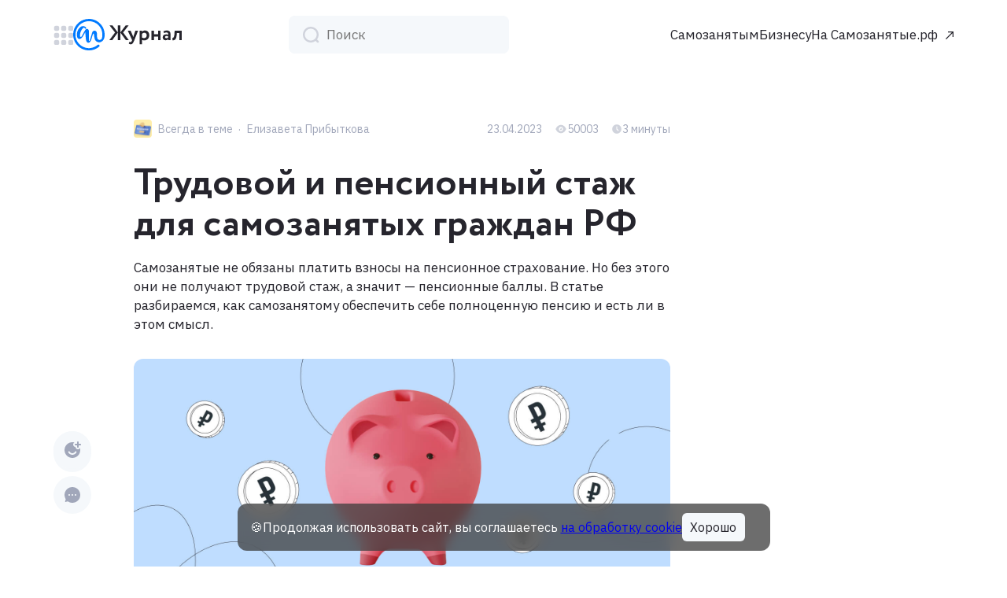

--- FILE ---
content_type: text/html; charset=UTF-8
request_url: https://xn--80aapgyievp4gwb.xn--p1ai/blog/pensionniy-stazh-samozanyatykh
body_size: 271956
content:

    <!doctype html>
<!--[if lt IE 9]><html class="no-js no-svg ie lt-ie9 lt-ie8 lt-ie7" lang="ru-RU"> <![endif]-->
<!--[if IE 9]><html class="no-js no-svg ie ie9 lt-ie9 lt-ie8" lang="ru-RU"> <![endif]-->
<!--[if gt IE 9]><!-->
<html class="no-js no-svg" lang="ru-RU"> <!--<![endif]-->
<head>
  <link rel="preconnect" href="https://fonts.googleapis.com">
  <link rel="preconnect" href="https://fonts.gstatic.com" crossorigin>
  <link href="https://fonts.googleapis.com/css2?family=IBM+Plex+Sans&display=swap" rel="stylesheet">
  <meta charset="UTF-8"/>

  
  <meta http-equiv="Content-Type" content="text/html; charset=UTF-8"/>

  <!-- Carrot quest BEGIN -->
<script type="text/javascript">
! function()
	{function t(t,e){return function(){window.carrotquestasync.push(t,arguments)}}
	if("undefined"==typeof carrotquest) {
	   var e=document.createElement("script");
	   e.type="text/javascript",e.async=!0,e.src="//cdn.carrotquest.app/api.min.js",document.getElementsByTagName("head")[0].appendChild(e),window.carrotquest={},window.carrotquestasync=[],carrotquest.settings={};
	   for(var n=["connect","track","identify","auth","oth","onReady","addCallback","removeCallback","trackMessageInteraction"],a=0;a<n.length;a++)carrotquest[n[a]]=t(n[a])
    }
}();
 
var config = {
    settings: {
        "messenger_show_allow_cookies": false
    }
};
 carrotquest.connect('50018-d2ddefe1a0b8107e1c3e99925a', config);
</script>
<!-- Carrot quest END -->
					<script type="text/javascript">function theChampLoadEvent(e){var t=window.onload;if(typeof window.onload!="function"){window.onload=e}else{window.onload=function(){t();e()}}}</script>
		<script type="text/javascript">var theChampDefaultLang = 'ru_RU', theChampCloseIconPath = 'https://xn--80aapgyievp4gwb.xn--p1ai/blog/wp-content/plugins/super-socializer/images/close.png';</script>
		<script>var theChampSiteUrl = 'https://xn--80aapgyievp4gwb.xn--p1ai/blog', theChampVerified = 0, theChampEmailPopup = 0, heateorSsMoreSharePopupSearchText = 'Поиск';</script>
			<script>var theChampLoadingImgPath = 'https://xn--80aapgyievp4gwb.xn--p1ai/blog/wp-content/plugins/super-socializer/images/ajax_loader.gif'; var theChampAjaxUrl = 'https://xn--80aapgyievp4gwb.xn--p1ai/blog/wp-admin/admin-ajax.php'; var theChampRedirectionUrl = 'https://xn--80aapgyievp4gwb.xn--p1ai/blog/pensionniy-stazh-samozanyatykh'; var theChampRegRedirectionUrl = 'https://xn--80aapgyievp4gwb.xn--p1ai/blog/pensionniy-stazh-samozanyatykh'; </script>
				<script> var theChampFBKey = '', theChampSameTabLogin = '1', theChampVerified = 0; var theChampAjaxUrl = 'https://xn--80aapgyievp4gwb.xn--p1ai/blog/wp-admin/admin-ajax.php'; var theChampPopupTitle = ''; var theChampEmailPopup = 0; var theChampEmailAjaxUrl = 'https://xn--80aapgyievp4gwb.xn--p1ai/blog/wp-admin/admin-ajax.php'; var theChampEmailPopupTitle = ''; var theChampEmailPopupErrorMsg = ''; var theChampEmailPopupUniqueId = ''; var theChampEmailPopupVerifyMessage = ''; var theChampSteamAuthUrl = ""; var theChampCurrentPageUrl = 'https%3A%2F%2Fxn--80aapgyievp4gwb.xn--p1ai%2Fblog%2Fpensionniy-stazh-samozanyatykh';  var heateorMSEnabled = 0, theChampTwitterAuthUrl = theChampSiteUrl + "?SuperSocializerAuth=Twitter&super_socializer_redirect_to=" + theChampCurrentPageUrl, theChampLineAuthUrl = theChampSiteUrl + "?SuperSocializerAuth=Line&super_socializer_redirect_to=" + theChampCurrentPageUrl, theChampLiveAuthUrl = theChampSiteUrl + "?SuperSocializerAuth=Live&super_socializer_redirect_to=" + theChampCurrentPageUrl, theChampFacebookAuthUrl = theChampSiteUrl + "?SuperSocializerAuth=Facebook&super_socializer_redirect_to=" + theChampCurrentPageUrl, theChampYahooAuthUrl = theChampSiteUrl + "?SuperSocializerAuth=Yahoo&super_socializer_redirect_to=" + theChampCurrentPageUrl, theChampGoogleAuthUrl = theChampSiteUrl + "?SuperSocializerAuth=Google&super_socializer_redirect_to=" + theChampCurrentPageUrl, theChampYoutubeAuthUrl = theChampSiteUrl + "?SuperSocializerAuth=Youtube&super_socializer_redirect_to=" + theChampCurrentPageUrl, theChampVkontakteAuthUrl = theChampSiteUrl + "?SuperSocializerAuth=Vkontakte&super_socializer_redirect_to=" + theChampCurrentPageUrl, theChampLinkedinAuthUrl = theChampSiteUrl + "?SuperSocializerAuth=Linkedin&super_socializer_redirect_to=" + theChampCurrentPageUrl, theChampInstagramAuthUrl = theChampSiteUrl + "?SuperSocializerAuth=Instagram&super_socializer_redirect_to=" + theChampCurrentPageUrl, theChampWordpressAuthUrl = theChampSiteUrl + "?SuperSocializerAuth=Wordpress&super_socializer_redirect_to=" + theChampCurrentPageUrl, theChampDribbbleAuthUrl = theChampSiteUrl + "?SuperSocializerAuth=Dribbble&super_socializer_redirect_to=" + theChampCurrentPageUrl, theChampGithubAuthUrl = theChampSiteUrl + "?SuperSocializerAuth=Github&super_socializer_redirect_to=" + theChampCurrentPageUrl, theChampSpotifyAuthUrl = theChampSiteUrl + "?SuperSocializerAuth=Spotify&super_socializer_redirect_to=" + theChampCurrentPageUrl, theChampKakaoAuthUrl = theChampSiteUrl + "?SuperSocializerAuth=Kakao&super_socializer_redirect_to=" + theChampCurrentPageUrl, theChampTwitchAuthUrl = theChampSiteUrl + "?SuperSocializerAuth=Twitch&super_socializer_redirect_to=" + theChampCurrentPageUrl, theChampRedditAuthUrl = theChampSiteUrl + "?SuperSocializerAuth=Reddit&super_socializer_redirect_to=" + theChampCurrentPageUrl, theChampDisqusAuthUrl = theChampSiteUrl + "?SuperSocializerAuth=Disqus&super_socializer_redirect_to=" + theChampCurrentPageUrl, theChampDropboxAuthUrl = theChampSiteUrl + "?SuperSocializerAuth=Dropbox&super_socializer_redirect_to=" + theChampCurrentPageUrl, theChampFoursquareAuthUrl = theChampSiteUrl + "?SuperSocializerAuth=Foursquare&super_socializer_redirect_to=" + theChampCurrentPageUrl, theChampAmazonAuthUrl = theChampSiteUrl + "?SuperSocializerAuth=Amazon&super_socializer_redirect_to=" + theChampCurrentPageUrl, theChampStackoverflowAuthUrl = theChampSiteUrl + "?SuperSocializerAuth=Stackoverflow&super_socializer_redirect_to=" + theChampCurrentPageUrl, theChampDiscordAuthUrl = theChampSiteUrl + "?SuperSocializerAuth=Discord&super_socializer_redirect_to=" + theChampCurrentPageUrl, theChampMailruAuthUrl = theChampSiteUrl + "?SuperSocializerAuth=Mailru&super_socializer_redirect_to=" + theChampCurrentPageUrl, theChampYandexAuthUrl = theChampSiteUrl + "?SuperSocializerAuth=Yandex&super_socializer_redirect_to=" + theChampCurrentPageUrl; theChampOdnoklassnikiAuthUrl = theChampSiteUrl + "?SuperSocializerAuth=Odnoklassniki&super_socializer_redirect_to=" + theChampCurrentPageUrl;</script>
						<script type="text/javascript">var theChampFBCommentUrl = 'https://xn--80aapgyievp4gwb.xn--p1ai/blog/pensionniy-stazh-samozanyatykh'; var theChampFBCommentColor = 'light'; var theChampFBCommentNumPosts = ''; var theChampFBCommentWidth = '100%'; var theChampFBCommentOrderby = 'social'; var theChampCommentingTabs = "wordpress,facebook,disqus", theChampGpCommentsUrl = 'https://xn--80aapgyievp4gwb.xn--p1ai/blog/pensionniy-stazh-samozanyatykh', theChampDisqusShortname = '', theChampScEnabledTabs = 'wordpress', theChampScLabel = 'Leave a reply', theChampScTabLabels = {"wordpress":"Default Comments (18)","fb":"Facebook Comments","disqus":"Disqus Comments"}, theChampGpCommentsWidth = 0, theChampCommentingId = 'respond'</script>
						<script> var theChampSharingAjaxUrl = 'https://xn--80aapgyievp4gwb.xn--p1ai/blog/wp-admin/admin-ajax.php', heateorSsFbMessengerAPI = 'fb-messenger://share/?link=%encoded_post_url%',heateorSsWhatsappShareAPI = 'api', heateorSsUrlCountFetched = [], heateorSsSharesText = 'Поделились', heateorSsShareText = 'Поделился', theChampPluginIconPath = 'https://xn--80aapgyievp4gwb.xn--p1ai/blog/wp-content/plugins/super-socializer/images/logo.png', theChampSaveSharesLocally = 0, theChampHorizontalSharingCountEnable = 0, theChampVerticalSharingCountEnable = 0, theChampSharingOffset = -10, theChampCounterOffset = -10, theChampMobileStickySharingEnabled = 0, heateorSsCopyLinkMessage = "Ссылка скопирована.";
				</script>
			<style type="text/css">
						.the_champ_button_instagram span.the_champ_svg,a.the_champ_instagram span.the_champ_svg{background:radial-gradient(circle at 30% 107%,#fdf497 0,#fdf497 5%,#fd5949 45%,#d6249f 60%,#285aeb 90%)}
					.the_champ_horizontal_sharing .the_champ_svg,.heateor_ss_standard_follow_icons_container .the_champ_svg{
					color: #fff;
				border-width: 0px;
		border-style: solid;
		border-color: transparent;
	}
		.the_champ_horizontal_sharing .theChampTCBackground{
		color:#666;
	}
		.the_champ_horizontal_sharing span.the_champ_svg:hover,.heateor_ss_standard_follow_icons_container span.the_champ_svg:hover{
				border-color: transparent;
	}
		.the_champ_vertical_sharing span.the_champ_svg,.heateor_ss_floating_follow_icons_container span.the_champ_svg{
					color: #fff;
				border-width: 0px;
		border-style: solid;
		border-color: transparent;
	}
		.the_champ_vertical_sharing .theChampTCBackground{
		color:#666;
	}
		.the_champ_vertical_sharing span.the_champ_svg:hover,.heateor_ss_floating_follow_icons_container span.the_champ_svg:hover{
						border-color: transparent;
		}
	@media screen and (max-width:783px){.the_champ_vertical_sharing{display:none!important}}</style>
	<meta name='robots' content='index, follow, max-image-preview:large, max-snippet:-1, max-video-preview:-1' />
	<style>img:is([sizes="auto" i], [sizes^="auto," i]) { contain-intrinsic-size: 3000px 1500px }</style>
	
	<!-- This site is optimized with the Yoast SEO Premium plugin v25.5 (Yoast SEO v26.1.1) - https://yoast.com/wordpress/plugins/seo/ -->
	<title>Идет ли стаж у самозанятых: трудовой и пенсионный</title>
	<meta name="description" content="Самозанятые не обязаны делать отчисления в ПФР. В статье разбираемся, как самозанятому обеспечить себе полноценную пенсию и есть ли в этом смысл." />
	<link rel="canonical" href="https://xn--80aapgyievp4gwb.xn--p1ai/blog/pensionniy-stazh-samozanyatykh" />
	<meta property="og:locale" content="ru_RU" />
	<meta property="og:type" content="article" />
	<meta property="og:title" content="Трудовой и пенсионный стаж для самозанятых граждан РФ" />
	<meta property="og:description" content="Самозанятые не обязаны делать отчисления в ПФР. В статье разбираемся, как самозанятому обеспечить себе полноценную пенсию и есть ли в этом смысл." />
	<meta property="og:url" content="https://xn--80aapgyievp4gwb.xn--p1ai/blog/pensionniy-stazh-samozanyatykh" />
	<meta property="og:site_name" content="Журнал - Самозанятые.рф" />
	<meta property="article:published_time" content="2023-04-23T13:04:00+00:00" />
	<meta property="article:modified_time" content="2025-06-09T10:48:30+00:00" />
	<meta property="og:image" content="https://xn--80aapgyievp4gwb.xn--p1ai/blog/wp-content/uploads/2023/04/blog-est-li-u-samozanyatyh-pensiya_.jpg" />
	<meta property="og:image:width" content="1600" />
	<meta property="og:image:height" content="666" />
	<meta property="og:image:type" content="image/jpeg" />
	<meta name="author" content="Александра Ветрова" />
	<meta name="twitter:card" content="summary_large_image" />
	<meta name="twitter:label1" content="Написано автором" />
	<meta name="twitter:data1" content="Александра Ветрова" />
	<!-- / Yoast SEO Premium plugin. -->


<link rel='stylesheet' id='wp-block-library-css' href='https://xn--80aapgyievp4gwb.xn--p1ai/blog/wp-includes/css/dist/block-library/style.min.css?ver=6.8.3' type='text/css' media='all' />
<style id='classic-theme-styles-inline-css' type='text/css'>
/*! This file is auto-generated */
.wp-block-button__link{color:#fff;background-color:#32373c;border-radius:9999px;box-shadow:none;text-decoration:none;padding:calc(.667em + 2px) calc(1.333em + 2px);font-size:1.125em}.wp-block-file__button{background:#32373c;color:#fff;text-decoration:none}
</style>
<style id='global-styles-inline-css' type='text/css'>
:root{--wp--preset--aspect-ratio--square: 1;--wp--preset--aspect-ratio--4-3: 4/3;--wp--preset--aspect-ratio--3-4: 3/4;--wp--preset--aspect-ratio--3-2: 3/2;--wp--preset--aspect-ratio--2-3: 2/3;--wp--preset--aspect-ratio--16-9: 16/9;--wp--preset--aspect-ratio--9-16: 9/16;--wp--preset--color--black: #000000;--wp--preset--color--cyan-bluish-gray: #abb8c3;--wp--preset--color--white: #ffffff;--wp--preset--color--pale-pink: #f78da7;--wp--preset--color--vivid-red: #cf2e2e;--wp--preset--color--luminous-vivid-orange: #ff6900;--wp--preset--color--luminous-vivid-amber: #fcb900;--wp--preset--color--light-green-cyan: #7bdcb5;--wp--preset--color--vivid-green-cyan: #00d084;--wp--preset--color--pale-cyan-blue: #8ed1fc;--wp--preset--color--vivid-cyan-blue: #0693e3;--wp--preset--color--vivid-purple: #9b51e0;--wp--preset--gradient--vivid-cyan-blue-to-vivid-purple: linear-gradient(135deg,rgba(6,147,227,1) 0%,rgb(155,81,224) 100%);--wp--preset--gradient--light-green-cyan-to-vivid-green-cyan: linear-gradient(135deg,rgb(122,220,180) 0%,rgb(0,208,130) 100%);--wp--preset--gradient--luminous-vivid-amber-to-luminous-vivid-orange: linear-gradient(135deg,rgba(252,185,0,1) 0%,rgba(255,105,0,1) 100%);--wp--preset--gradient--luminous-vivid-orange-to-vivid-red: linear-gradient(135deg,rgba(255,105,0,1) 0%,rgb(207,46,46) 100%);--wp--preset--gradient--very-light-gray-to-cyan-bluish-gray: linear-gradient(135deg,rgb(238,238,238) 0%,rgb(169,184,195) 100%);--wp--preset--gradient--cool-to-warm-spectrum: linear-gradient(135deg,rgb(74,234,220) 0%,rgb(151,120,209) 20%,rgb(207,42,186) 40%,rgb(238,44,130) 60%,rgb(251,105,98) 80%,rgb(254,248,76) 100%);--wp--preset--gradient--blush-light-purple: linear-gradient(135deg,rgb(255,206,236) 0%,rgb(152,150,240) 100%);--wp--preset--gradient--blush-bordeaux: linear-gradient(135deg,rgb(254,205,165) 0%,rgb(254,45,45) 50%,rgb(107,0,62) 100%);--wp--preset--gradient--luminous-dusk: linear-gradient(135deg,rgb(255,203,112) 0%,rgb(199,81,192) 50%,rgb(65,88,208) 100%);--wp--preset--gradient--pale-ocean: linear-gradient(135deg,rgb(255,245,203) 0%,rgb(182,227,212) 50%,rgb(51,167,181) 100%);--wp--preset--gradient--electric-grass: linear-gradient(135deg,rgb(202,248,128) 0%,rgb(113,206,126) 100%);--wp--preset--gradient--midnight: linear-gradient(135deg,rgb(2,3,129) 0%,rgb(40,116,252) 100%);--wp--preset--font-size--small: 13px;--wp--preset--font-size--medium: 20px;--wp--preset--font-size--large: 36px;--wp--preset--font-size--x-large: 42px;--wp--preset--spacing--20: 0.44rem;--wp--preset--spacing--30: 0.67rem;--wp--preset--spacing--40: 1rem;--wp--preset--spacing--50: 1.5rem;--wp--preset--spacing--60: 2.25rem;--wp--preset--spacing--70: 3.38rem;--wp--preset--spacing--80: 5.06rem;--wp--preset--shadow--natural: 6px 6px 9px rgba(0, 0, 0, 0.2);--wp--preset--shadow--deep: 12px 12px 50px rgba(0, 0, 0, 0.4);--wp--preset--shadow--sharp: 6px 6px 0px rgba(0, 0, 0, 0.2);--wp--preset--shadow--outlined: 6px 6px 0px -3px rgba(255, 255, 255, 1), 6px 6px rgba(0, 0, 0, 1);--wp--preset--shadow--crisp: 6px 6px 0px rgba(0, 0, 0, 1);}:where(.is-layout-flex){gap: 0.5em;}:where(.is-layout-grid){gap: 0.5em;}body .is-layout-flex{display: flex;}.is-layout-flex{flex-wrap: wrap;align-items: center;}.is-layout-flex > :is(*, div){margin: 0;}body .is-layout-grid{display: grid;}.is-layout-grid > :is(*, div){margin: 0;}:where(.wp-block-columns.is-layout-flex){gap: 2em;}:where(.wp-block-columns.is-layout-grid){gap: 2em;}:where(.wp-block-post-template.is-layout-flex){gap: 1.25em;}:where(.wp-block-post-template.is-layout-grid){gap: 1.25em;}.has-black-color{color: var(--wp--preset--color--black) !important;}.has-cyan-bluish-gray-color{color: var(--wp--preset--color--cyan-bluish-gray) !important;}.has-white-color{color: var(--wp--preset--color--white) !important;}.has-pale-pink-color{color: var(--wp--preset--color--pale-pink) !important;}.has-vivid-red-color{color: var(--wp--preset--color--vivid-red) !important;}.has-luminous-vivid-orange-color{color: var(--wp--preset--color--luminous-vivid-orange) !important;}.has-luminous-vivid-amber-color{color: var(--wp--preset--color--luminous-vivid-amber) !important;}.has-light-green-cyan-color{color: var(--wp--preset--color--light-green-cyan) !important;}.has-vivid-green-cyan-color{color: var(--wp--preset--color--vivid-green-cyan) !important;}.has-pale-cyan-blue-color{color: var(--wp--preset--color--pale-cyan-blue) !important;}.has-vivid-cyan-blue-color{color: var(--wp--preset--color--vivid-cyan-blue) !important;}.has-vivid-purple-color{color: var(--wp--preset--color--vivid-purple) !important;}.has-black-background-color{background-color: var(--wp--preset--color--black) !important;}.has-cyan-bluish-gray-background-color{background-color: var(--wp--preset--color--cyan-bluish-gray) !important;}.has-white-background-color{background-color: var(--wp--preset--color--white) !important;}.has-pale-pink-background-color{background-color: var(--wp--preset--color--pale-pink) !important;}.has-vivid-red-background-color{background-color: var(--wp--preset--color--vivid-red) !important;}.has-luminous-vivid-orange-background-color{background-color: var(--wp--preset--color--luminous-vivid-orange) !important;}.has-luminous-vivid-amber-background-color{background-color: var(--wp--preset--color--luminous-vivid-amber) !important;}.has-light-green-cyan-background-color{background-color: var(--wp--preset--color--light-green-cyan) !important;}.has-vivid-green-cyan-background-color{background-color: var(--wp--preset--color--vivid-green-cyan) !important;}.has-pale-cyan-blue-background-color{background-color: var(--wp--preset--color--pale-cyan-blue) !important;}.has-vivid-cyan-blue-background-color{background-color: var(--wp--preset--color--vivid-cyan-blue) !important;}.has-vivid-purple-background-color{background-color: var(--wp--preset--color--vivid-purple) !important;}.has-black-border-color{border-color: var(--wp--preset--color--black) !important;}.has-cyan-bluish-gray-border-color{border-color: var(--wp--preset--color--cyan-bluish-gray) !important;}.has-white-border-color{border-color: var(--wp--preset--color--white) !important;}.has-pale-pink-border-color{border-color: var(--wp--preset--color--pale-pink) !important;}.has-vivid-red-border-color{border-color: var(--wp--preset--color--vivid-red) !important;}.has-luminous-vivid-orange-border-color{border-color: var(--wp--preset--color--luminous-vivid-orange) !important;}.has-luminous-vivid-amber-border-color{border-color: var(--wp--preset--color--luminous-vivid-amber) !important;}.has-light-green-cyan-border-color{border-color: var(--wp--preset--color--light-green-cyan) !important;}.has-vivid-green-cyan-border-color{border-color: var(--wp--preset--color--vivid-green-cyan) !important;}.has-pale-cyan-blue-border-color{border-color: var(--wp--preset--color--pale-cyan-blue) !important;}.has-vivid-cyan-blue-border-color{border-color: var(--wp--preset--color--vivid-cyan-blue) !important;}.has-vivid-purple-border-color{border-color: var(--wp--preset--color--vivid-purple) !important;}.has-vivid-cyan-blue-to-vivid-purple-gradient-background{background: var(--wp--preset--gradient--vivid-cyan-blue-to-vivid-purple) !important;}.has-light-green-cyan-to-vivid-green-cyan-gradient-background{background: var(--wp--preset--gradient--light-green-cyan-to-vivid-green-cyan) !important;}.has-luminous-vivid-amber-to-luminous-vivid-orange-gradient-background{background: var(--wp--preset--gradient--luminous-vivid-amber-to-luminous-vivid-orange) !important;}.has-luminous-vivid-orange-to-vivid-red-gradient-background{background: var(--wp--preset--gradient--luminous-vivid-orange-to-vivid-red) !important;}.has-very-light-gray-to-cyan-bluish-gray-gradient-background{background: var(--wp--preset--gradient--very-light-gray-to-cyan-bluish-gray) !important;}.has-cool-to-warm-spectrum-gradient-background{background: var(--wp--preset--gradient--cool-to-warm-spectrum) !important;}.has-blush-light-purple-gradient-background{background: var(--wp--preset--gradient--blush-light-purple) !important;}.has-blush-bordeaux-gradient-background{background: var(--wp--preset--gradient--blush-bordeaux) !important;}.has-luminous-dusk-gradient-background{background: var(--wp--preset--gradient--luminous-dusk) !important;}.has-pale-ocean-gradient-background{background: var(--wp--preset--gradient--pale-ocean) !important;}.has-electric-grass-gradient-background{background: var(--wp--preset--gradient--electric-grass) !important;}.has-midnight-gradient-background{background: var(--wp--preset--gradient--midnight) !important;}.has-small-font-size{font-size: var(--wp--preset--font-size--small) !important;}.has-medium-font-size{font-size: var(--wp--preset--font-size--medium) !important;}.has-large-font-size{font-size: var(--wp--preset--font-size--large) !important;}.has-x-large-font-size{font-size: var(--wp--preset--font-size--x-large) !important;}
:where(.wp-block-post-template.is-layout-flex){gap: 1.25em;}:where(.wp-block-post-template.is-layout-grid){gap: 1.25em;}
:where(.wp-block-columns.is-layout-flex){gap: 2em;}:where(.wp-block-columns.is-layout-grid){gap: 2em;}
:root :where(.wp-block-pullquote){font-size: 1.5em;line-height: 1.6;}
</style>
<link rel='stylesheet' id='betterdocs-el-edit-css' href='https://xn--80aapgyievp4gwb.xn--p1ai/blog/wp-content/plugins/betterdocs/admin/assets/css/betterdocs-el-edit.css?ver=1.7.5' type='text/css' media='all' />
<link rel='stylesheet' id='betterdocs-css' href='https://xn--80aapgyievp4gwb.xn--p1ai/blog/wp-content/plugins/betterdocs/public/css/betterdocs-public.css?ver=1.0.0' type='text/css' media='all' />
<link rel='stylesheet' id='simplebar-css' href='https://xn--80aapgyievp4gwb.xn--p1ai/blog/wp-content/plugins/betterdocs/public/css/simplebar.css?ver=1.0.0' type='text/css' media='all' />
<link rel='stylesheet' id='perfecty-push-css' href='https://xn--80aapgyievp4gwb.xn--p1ai/blog/wp-content/plugins/perfecty-push-notifications/public/css/perfecty-push-public.css?ver=1.6.2' type='text/css' media='all' />
<link rel='stylesheet' id='wp-postratings-css' href='https://xn--80aapgyievp4gwb.xn--p1ai/blog/wp-content/plugins/wp-postratings/css/postratings-css.css?ver=1.91.2' type='text/css' media='all' />
<link rel='stylesheet' id='my-popup-style-css' href='https://xn--80aapgyievp4gwb.xn--p1ai/blog/wp-content/plugins/my-popup/assets/public/css/styles.min.css?ver=2.1.0' type='text/css' media='all' />
<link rel='stylesheet' id='dashicons-css' href='https://xn--80aapgyievp4gwb.xn--p1ai/blog/wp-includes/css/dashicons.min.css?ver=6.8.3' type='text/css' media='all' />
<link rel='stylesheet' id='thickbox-css' href='https://xn--80aapgyievp4gwb.xn--p1ai/blog/wp-includes/js/thickbox/thickbox.css?ver=6.8.3' type='text/css' media='all' />
<link rel='stylesheet' id='the_champ_frontend_css-css' href='https://xn--80aapgyievp4gwb.xn--p1ai/blog/wp-content/plugins/super-socializer/css/front.css?ver=7.14' type='text/css' media='all' />
<script type="text/javascript" src="https://xn--80aapgyievp4gwb.xn--p1ai/blog/wp-includes/js/jquery/jquery.min.js?ver=3.7.1" id="jquery-core-js"></script>
<script type="text/javascript" src="https://xn--80aapgyievp4gwb.xn--p1ai/blog/wp-includes/js/jquery/jquery-migrate.min.js?ver=3.4.1" id="jquery-migrate-js"></script>
<script type="text/javascript" id="mg-ajax-script-js-extra">
/* <![CDATA[ */
var mg_ajax = {"ajax_url":"https:\/\/xn--80aapgyievp4gwb.xn--p1ai\/blog\/wp-admin\/admin-ajax.php"};
/* ]]> */
</script>
<script type="text/javascript" src="https://xn--80aapgyievp4gwb.xn--p1ai/blog/wp-content/plugins/no-cache-ajax-widgets/js/mg_ajax.js?ver=6.8.3" id="mg-ajax-script-js"></script>
<link rel="https://api.w.org/" href="https://xn--80aapgyievp4gwb.xn--p1ai/blog/wp-json/" /><link rel="alternate" title="JSON" type="application/json" href="https://xn--80aapgyievp4gwb.xn--p1ai/blog/wp-json/wp/v2/posts/1910" /><meta name="generator" content="WordPress 6.8.3" />
<link rel='shortlink' href='https://xn--80aapgyievp4gwb.xn--p1ai/blog/?p=1910' />
<link rel="alternate" title="oEmbed (JSON)" type="application/json+oembed" href="https://xn--80aapgyievp4gwb.xn--p1ai/blog/wp-json/oembed/1.0/embed?url=https%3A%2F%2Fxn--80aapgyievp4gwb.xn--p1ai%2Fblog%2Fpensionniy-stazh-samozanyatykh" />
<link rel="alternate" title="oEmbed (XML)" type="text/xml+oembed" href="https://xn--80aapgyievp4gwb.xn--p1ai/blog/wp-json/oembed/1.0/embed?url=https%3A%2F%2Fxn--80aapgyievp4gwb.xn--p1ai%2Fblog%2Fpensionniy-stazh-samozanyatykh&#038;format=xml" />
	<style type="text/css">
		.betterdocs-wraper.betterdocs-main-wraper {
						background-color: #ffffff;		
																				}
		.betterdocs-archive-wrap.betterdocs-archive-main {
			padding-top: 50px;
			padding-bottom: 50px;
			padding-left: 0px;
			padding-right: 0px;
		}
		.betterdocs-archive-wrap.betterdocs-archive-main {
			width: 100%;
			max-width: 1600px;
		}
		.betterdocs-categories-wrap.single-kb.layout-masonry .docs-single-cat-wrap {
			margin-bottom: 15px;
		}
		.betterdocs-categories-wrap.single-kb.layout-flex .docs-single-cat-wrap {
			margin: 15px; 
		}
		.betterdocs-categories-wrap.single-kb .docs-single-cat-wrap .docs-cat-title-wrap { 
			padding-top: 20px; 
		}
		.betterdocs-categories-wrap.single-kb .docs-single-cat-wrap .docs-cat-title-wrap, 
		.betterdocs-archive-main .docs-item-container { 
			padding-right: 20px;
			padding-left: 20px;  
		}
		.betterdocs-archive-main .docs-item-container { 
			padding-bottom: 20px; 
		}
		.betterdocs-category-box.single-kb .docs-single-cat-wrap,
		.betterdocs-categories-wrap.single-kb .docs-single-cat-wrap.docs-cat-list-2-box {
			padding-top: 20px; 
			padding-right: 20px;
			padding-left: 20px; 
			padding-bottom: 20px; 
		}
		.betterdocs-categories-wrap.betterdocs-category-box .docs-single-cat-wrap p{
						color: #566e8b;
					}
		.betterdocs-categories-wrap.single-kb .docs-single-cat-wrap,
		.betterdocs-categories-wrap.single-kb .docs-single-cat-wrap .docs-cat-title-wrap {
						border-top-left-radius: 5px;
									border-top-right-radius: 5px;
					}
		.betterdocs-categories-wrap.single-kb .docs-single-cat-wrap,
		.betterdocs-categories-wrap.single-kb .docs-single-cat-wrap .docs-item-container {
						border-bottom-right-radius: 5px;
									border-bottom-left-radius: 5px;
					}
		.betterdocs-category-list .betterdocs-categories-wrap .docs-single-cat-wrap,
		.betterdocs-category-box.white-bg .docs-single-cat-wrap,
		.betterdocs-categories-wrap.white-bg .docs-single-cat-wrap {
						background-color: #fff;
					}
		.betterdocs-category-box.single-kb.ash-bg .docs-single-cat-wrap {
						background-color: #f8f8fc;
					}
		.betterdocs-category-box.single-kb .docs-single-cat-wrap:hover,
		.betterdocs-categories-wrap.single-kb.white-bg .docs-single-cat-wrap.docs-cat-list-2-box:hover {
						background-color: #fff;
					}
		.betterdocs-category-box.single-kb .docs-single-cat-wrap img {
						margin-bottom: 20px;
					}
		.betterdocs-category-box.single-kb .docs-single-cat-wrap .docs-cat-title,
		.pro-layout-4.single-kb .docs-cat-list-2-box-content .docs-cat-title {
						margin-bottom: 15px;
					}
		.betterdocs-category-box.single-kb .docs-single-cat-wrap p {
						margin-bottom: 15px;
					}
		.betterdocs-category-box.single-kb .docs-single-cat-wrap span {
					}
		.docs-cat-title > img { 
			height: 32px; 
		}
		.betterdocs-category-box.single-kb .docs-single-cat-wrap img { 
			height: 80px; 
		}
		.single-kb .docs-cat-title-inner .docs-cat-heading,
		.betterdocs-category-box.single-kb .docs-single-cat-wrap .docs-cat-title,
		.single-kb .docs-cat-list-2-box .docs-cat-title,
		.single-kb .docs-cat-list-2-items .docs-cat-title {
			font-size: 20px;
		}
		.docs-cat-title-inner .docs-cat-heading {
			color: #528ffe; 
		}
		.betterdocs-category-box.single-kb .docs-single-cat-wrap .docs-cat-title,
		.single-kb .docs-cat-list-2 .docs-cat-title {
			color: #333333;
		}
				.docs-cat-title-inner {
			border-color: #528ffe; 
		}
		.docs-cat-title-inner span {
			color: #ffffff; 
			font-size: 15px;
		}
		.betterdocs-category-box.single-kb .docs-single-cat-wrap span,
		.single-kb .docs-cat-list-2-box .title-count span {
			color: #707070; 
			font-size: 15px;
		}
		.betterdocs-categories-wrap.single-kb .docs-cat-title-wrap .docs-item-count span {
			font-size: 15px;
		}
		.betterdocs-categories-wrap .docs-item-count {
			background-color: #528ffe; 
		}

		.betterdocs-categories-wrap.single-kb .docs-cat-title-inner span {
			background-color: rgba(82,143,254,0.44);
			width: 30px; 
			height: 30px;
		}
		.betterdocs-categories-wrap.single-kb .docs-item-container {
			background-color: #ffffff;
		}
		.betterdocs-categories-wrap.single-kb .docs-item-container li,
		.betterdocs-categories-wrap.single-kb .docs-item-container .docs-sub-cat-title {
			margin-top: 10px;
			margin-right: 10px;
			margin-bottom: 10px;
			margin-left: 10px;
		}
		.betterdocs-categories-wrap.single-kb .docs-item-container li svg {
			fill: #566e8b;
			font-size: 15px;
            min-width: 15px;
		}
		.betterdocs-categories-wrap.single-kb li a {
			color: #566e8b;
			font-size: 15px;
		}
				.betterdocs-categories-wrap.single-kb .docs-item-container .docs-sub-cat li a {
			color: #566e8b;
		}
						.betterdocs-categories-wrap.single-kb .docs-item-container .docs-sub-cat li a:hover {
			color: #566e8b;
		}
						.betterdocs-categories-wrap.single-kb .docs-item-container .docs-sub-cat li svg {
			fill: #566e8b;
		}
				.betterdocs-categories-wrap.single-kb li a:hover {
			color: #566e8b;
		}
		.betterdocs-categories-wrap.single-kb .docs-item-container .docs-sub-cat-title svg {
			fill: #566e8b;
			font-size: 15px;
		}
		.betterdocs-categories-wrap.single-kb .docs-sub-cat-title a {
			color: #566e8b;
			font-size: 17px;
		}
		.betterdocs-categories-wrap.single-kb .docs-sub-cat-title a:hover {
			color: #566e8b;
		}
		.docs-cat-link-btn, .docs-cat-link-btn:visited {
			background-color: #ffffff;
			font-size: 16px;
			color: #528ffe;
			border-color: #528ffe;
			border-top-left-radius: 50px;
			border-top-right-radius: 50px;
			border-bottom-right-radius: 50px;
			border-bottom-left-radius: 50px;
			padding-top: 10px;
			padding-right: 20px;
			padding-bottom: 10px;
			padding-left: 20px;
		}
		.docs-cat-link-btn:hover {
			background-color: #528ffe;
			color: #fff;
			border-color: #528ffe;
		}
		.betterdocs-single-bg .betterdocs-content-area, .betterdocs-single-bg .betterdocs-content-full {
			background-color: ;	
		}
		.betterdocs-single-wraper .betterdocs-content-area {
			padding-top: 30px;
			padding-right: 25px;
			padding-bottom: 30px;
			padding-left: 25px;
		}
		.betterdocs-single-wraper .betterdocs-content-area .docs-single-main {
			padding-top: 20px;
			padding-right: 20px;
			padding-bottom: 20px;
			padding-left: 20px;
		}
		.betterdocs-single-layout2 .docs-content-full-main .doc-single-content-wrapper {
			padding-top: 0px;
			padding-right: 0px;
			padding-bottom: 0px;
			padding-left: 0px;
		}
		.betterdocs-single-layout3 .docs-content-full-main .doc-single-content-wrapper {
			padding-top: 0px;
			padding-right: 0px;
			padding-bottom: 0px;
			padding-left: 0px;
		}
		.docs-single-title .betterdocs-entry-title {
			font-size: 36px;
			color: #3f5876;
		}
		.betterdocs-breadcrumb .betterdocs-breadcrumb-item a {
			font-size: 16px;
			color: #566e8b;
		}
		.betterdocs-breadcrumb .betterdocs-breadcrumb-list .betterdocs-breadcrumb-item a:hover {
			color: #566e8b;
		}
		.betterdocs-breadcrumb .breadcrumb-delimiter {
			color: #566e8b;
		}
		.betterdocs-breadcrumb-item.current span {
			font-size: 16px;
			color: #528fff;
		}
		.betterdocs-toc {
			background-color: #fff;
			padding-top: 20px;
			padding-right: 25px;
			padding-bottom: 20px;
			padding-left: 20px;
		}
		.betterdocs-entry-content .betterdocs-toc {
			margin-bottom: 20px;
		}
		.sticky-toc-container {
			width: 320px;
		}
		.sticky-toc-container.toc-sticky {
			z-index: 2;
			margin-top: 0px;
		}
		.betterdocs-toc > .toc-title {
			color: #3f5876;
			font-size: 18px;
		}
		.betterdocs-entry-content .betterdocs-toc.collapsible-sm .angle-icon {
			color: #3f5876;
		}
		.betterdocs-toc > .toc-list a {
			color: #566e8b;
			font-size: 14px;
			margin-top: 5px;
			margin-right: 0px;
			margin-bottom: 5px;
			margin-left: 0px;
		}
		.betterdocs-toc > .toc-list li a:before {
			font-size: 12px;
			color: #566e8b;
		}
		.betterdocs-toc > .toc-list li:before {
			padding-top: 5px;
		}
		.betterdocs-toc > .toc-list a:hover {
			color: #528fff;
		}
		.feedback-form-link .feedback-form-icon svg, .feedback-form-link .feedback-form-icon img {
			width: 26px;
		}
		.betterdocs-toc > .toc-list a.active {
			color: #528fff;
		}
		.betterdocs-content {
			color: #4d4d4d;
			font-size: 16px;
		}
		.betterdocs-social-share .betterdocs-social-share-heading h5 {
			color: #566e8b;
		}
		.betterdocs-entry-footer .feedback-form-link {
			color: #566e8b;
			font-size: 15px;
		}
		.betterdocs-entry-footer .feedback-update-form .feedback-form-link:hover {
			color: #566e8b;
		}
        .betterdocs-entry-footer .feedback-form .modal-content .feedback-form-title {
            color: #3f5876;
            font-size: 21px;
        }
		.docs-navigation a {
			color: #3f5876;
			font-size: 16px;
		}
		.docs-navigation a:hover {
			color: #3f5876;
		}
		.docs-navigation a svg{
			fill: #5edf8e;
			min-width: 16px;
			width: 16px;
		}
		.betterdocs-entry-footer .update-date{
			color: #566e8b;
			font-size: 14px;
		}
		.betterdocs-credit p{
			color: #201d3a;
			font-size: 14px;
		}
		.betterdocs-credit p a{
			color: #528fff;
		}
		.betterdocs-sidebar-content.betterdocs-category-sidebar .betterdocs-categories-wrap,
		.betterdocs-category-wraper .betterdocs-full-sidebar-left {
			background-color: #ffffff;
		}
		.betterdocs-single-layout1 .betterdocs-sidebar-content .betterdocs-categories-wrap {
						border-top-left-radius: 5px;
									border-top-right-radius: 5px;
									border-bottom-right-radius: 5px;
									border-bottom-left-radius: 5px;
					}
		.betterdocs-sidebar-content.betterdocs-category-sidebar .docs-single-cat-wrap .docs-cat-title-wrap {
			background-color: #ffffff;
		}
		.betterdocs-sidebar-content.betterdocs-category-sidebar .docs-cat-title > img{
			height: 24px;
		}
		.betterdocs-sidebar-content.betterdocs-category-sidebar .docs-cat-title-inner .docs-cat-heading{
			color: #3f5876;
			font-size: 16px;
		}
		.betterdocs-sidebar-content.betterdocs-category-sidebar .docs-cat-title-inner .docs-cat-heading:hover {
			color: #3f5876 !important;
		}
		.betterdocs-sidebar-content.betterdocs-category-sidebar .docs-cat-title-inner .cat-list-arrow-down {
			color: #3f5876;
		}
		.betterdocs-sidebar-content.betterdocs-category-sidebar .docs-single-cat-wrap .active-title .docs-cat-title-inner .docs-cat-heading,
		.betterdocs-sidebar-content.betterdocs-category-sidebar .active-title .docs-cat-title-inner .docs-cat-heading,
		.betterdocs-category-wraper .betterdocs-full-sidebar-left .docs-cat-title-wrap::after {
			color: #3f5876;
		}
		.betterdocs-sidebar-content.betterdocs-category-sidebar .docs-item-count {
			background-color: #528ffe;
		}
		.betterdocs-sidebar-content.betterdocs-category-sidebar .docs-item-count span {
			background-color: rgba(82, 143, 255, 0.2);
			color: #ffffff;
			font-size: 12px;
		}
		.betterdocs-sidebar-content.betterdocs-category-sidebar .betterdocs-categories-wrap .docs-single-cat-wrap {
			margin-top: 5px;
			margin-right: 0px;
			margin-bottom: 5px;
			margin-left: 0px;
		}
		.betterdocs-sidebar-content.betterdocs-category-sidebar .betterdocs-categories-wrap, .betterdocs-full-sidebar-left .betterdocs-categories-wrap {
			padding-top: 0px;
			padding-right: 0px;
			padding-bottom: 0px;
			padding-left: 0px;
		}
		.betterdocs-sidebar-content.betterdocs-category-sidebar .betterdocs-categories-wrap .docs-single-cat-wrap .docs-cat-title-wrap {
			padding-top: 10px;
			padding-right: 15px;
			padding-bottom: 10px;
			padding-left: 15px;
		}
		.betterdocs-single-layout2 .betterdocs-full-sidebar-left .betterdocs-sidebar-content .betterdocs-categories-wrap .docs-cat-title-inner {
						background-color: #ffffff;		
						padding-top: 10px;
			padding-right: 15px;
			padding-bottom: 10px;
			padding-left: 15px;
		}
		.betterdocs-sidebar-content.betterdocs-category-sidebar .docs-item-container{
			background-color: #ffffff;
		}
		.betterdocs-sidebar-content.betterdocs-category-sidebar .docs-single-cat-wrap .docs-cat-title-wrap.active-title{
			background-color: rgba(90, 148, 255, .1);
			border-color: #528fff;
		}
		.betterdocs-sidebar-content.betterdocs-category-sidebar .betterdocs-categories-wrap .docs-item-container li {
			padding-left: 0;
			margin-top: 10px;
			margin-right: 10px;
			margin-bottom: 10px;
			margin-left: 10px;
		}
		.betterdocs-single-layout2 .betterdocs-sidebar-content .betterdocs-categories-wrap .docs-item-container li {
			margin-right: 0 !important;
		}
		.betterdocs-sidebar-content.betterdocs-category-sidebar .betterdocs-categories-wrap li a {
			color: #566e8b;
			font-size: 14px;
		}
		.betterdocs-sidebar-content.betterdocs-category-sidebar .betterdocs-categories-wrap li a:hover {
			color: #528fff;
		}
		.betterdocs-sidebar-content.betterdocs-category-sidebar .betterdocs-categories-wrap li svg {
			fill: #566e8b;
			font-size: 14px;
		}
        .betterdocs-sidebar-content .betterdocs-categories-wrap li a.active,
        .betterdocs-sidebar-content .betterdocs-categories-wrap li.sub-list a.active {
            color: #528fff;
        }
		.betterdocs-category-wraper.betterdocs-single-wraper{
																				}	
		.betterdocs-category-wraper.betterdocs-single-wraper .docs-listing-main .docs-category-listing{
						background-color: #ffffff;
						margin-top: 0px;
			margin-right: 0px;
			margin-bottom: 0px;
			margin-left: 0px;
			padding-top: 30px;
			padding-right: 30px;
			padding-bottom: 30px;
			padding-left: 30px;
			border-radius: 5px;
		}
		.betterdocs-category-wraper .docs-category-listing .docs-cat-title .docs-cat-heading {
			color: #566e8b;
			font-size: 20px;
			margin-top: 0px;
			margin-right: 0px;
			margin-bottom: 20px;
			margin-left: 0px;
		}
		.betterdocs-category-wraper .docs-category-listing .docs-cat-title p {
			color: #566e8b;
			font-size: 14px;
			margin-top: 0px;
			margin-right: 0px;
			margin-bottom: 20px;
			margin-left: 0px;
		}
		.betterdocs-category-wraper .docs-listing-main .docs-category-listing .docs-list ul li, 
		.betterdocs-category-wraper .docs-listing-main .docs-category-listing .docs-list .docs-sub-cat-title {
			margin-top: 10px;
			margin-right: 0px;
			margin-bottom: 10px;
			margin-left: 0px;
		}
		.betterdocs-category-wraper .docs-listing-main .docs-category-listing .docs-list ul li svg {
			fill: #566e8b;
			font-size: 16px;
            min-width: 16px;
		}
		.betterdocs-category-wraper .docs-listing-main .docs-category-listing .docs-list ul li a {
			color: #566e8b;
			font-size: 14px;
		}
		.betterdocs-category-wraper .docs-listing-main .docs-category-listing .docs-list ul li a:hover {
			color: #528ffe;
		}
				.betterdocs-category-wraper .docs-listing-main .docs-category-listing .docs-list .docs-sub-cat li a {
			color: #566e8b;
		}
						.betterdocs-category-wraper .docs-listing-main .docs-category-listing .docs-list .docs-sub-cat li a:hover {
			color: #566e8b;
		}
						.betterdocs-category-wraper .docs-listing-main .docs-category-listing .docs-list .docs-sub-cat li svg {
			fill: #566e8b;
		}
				.betterdocs-category-wraper .docs-listing-main .docs-category-listing .docs-list .docs-sub-cat-title svg {
			fill: #566e8b;
			font-size: 15px;
		}
		.betterdocs-category-wraper .docs-listing-main .docs-category-listing .docs-list .docs-sub-cat-title a {
			color: #566e8b;
			font-size: 17px;
		}
		.betterdocs-category-wraper .docs-listing-main .docs-category-listing .docs-list .docs-sub-cat-title a:hover {
			color: #566e8b;
		}

		.betterdocs-search-form-wrap{
						background-color: #f7f7f7;
																					padding-top: 50px;
			padding-right: 20px;
			padding-bottom: 50px;
			padding-left: 20px;
		}
		.betterdocs-search-heading h2 {
			line-height: 1.2;
			font-size: 40px;
			color: #566e8b;
			margin-top: 0px;
			margin-right: 0px;
			margin-bottom: 20px;
			margin-left: 0px;
		}
		.betterdocs-search-heading h3 {
			line-height: 1.2;
			font-size: 16px;
			color: #566e8b;
			margin-top: 0px;
			margin-right: 0px;
			margin-bottom: 20px;
			margin-left: 0px;
		}
		.betterdocs-searchform {
			background-color: #ffffff;
			border-radius: 8px;
			padding-top: 22px;
			padding-right: 15px;
			padding-bottom: 22px;
			padding-left: 15px;
		}
		.betterdocs-searchform .betterdocs-search-field{
			font-size: 18px;
			color: #595959;
		}
		.betterdocs-searchform svg.docs-search-icon {
			fill: #444b54;
			height: 30px;
		}
		.docs-search-close path.close-line {
			fill: #ff697b;	
		}
		.docs-search-close path.close-border {
			fill: #444b54;	
		}
		.docs-search-loader {
			stroke: #444b54;	
		}
		.betterdocs-searchform svg.docs-search-icon:hover {
			fill: #444b54;
		}
		.betterdocs-live-search .docs-search-result {
			width: 100%;
			max-width: 800px;
			background-color: #fff;
			border-color: #f1f1f1;
		}
		.betterdocs-search-result-wrap::before {
			border-color: transparent transparent #fff;
		}
		.betterdocs-live-search .docs-search-result li {
			border-color: #f5f5f5;
		}
		.betterdocs-live-search .docs-search-result li a {
			font-size: 16px;
			color: #444444;
			padding-top: 10px;
			padding-right: 10px;
			padding-bottom: 10px;
			padding-left: 10px;
		}
		.betterdocs-live-search .docs-search-result li:only-child {
			font-size: 16px;
			color: #444444;
		}
		.betterdocs-live-search .docs-search-result li:hover {
			background-color: #f5f5f5;
		}
		.betterdocs-live-search .docs-search-result li a:hover {
			color: #444444;
		}
		.betterdocs-category-box.pro-layout-3 .docs-single-cat-wrap img,
		.docs-cat-list-2-box img {
			margin-right: 20px;
		}
		.betterdocs-wraper .betterdocs-search-form-wrap.cat-layout-4 {
			padding-bottom: 130px;
		}
	</style>
	<!--<script>
		jQuery(document).ready(function() {
			var masonryGrid = jQuery(".betterdocs-categories-wrap.layout-masonry");
			var columnPerGrid = jQuery(".betterdocs-categories-wrap.layout-masonry").attr('data-column');
			var masonryItem = jQuery(".betterdocs-categories-wrap.layout-masonry .docs-single-cat-wrap");
			var doc_page_column_space = ;
			var total_margin = columnPerGrid * doc_page_column_space;
			if (masonryGrid.length) {
				masonryItem.css("width", "calc((100% - "+total_margin+"px) / "+parseInt(columnPerGrid)+")");
				masonryGrid.masonry({
					itemSelector: ".docs-single-cat-wrap",
					percentPosition: true,
					gutter: doc_page_column_space
				});
			}
		});
	</script>-->
    <script>
	window.PerfectyPushOptions = {
		path: "https://xn--80aapgyievp4gwb.xn--p1ai/blog/wp-content/plugins/perfecty-push-notifications/public/js",
		dialogTitle: "Новости самозанятости больше не пройдут мимо вас ✨",
		dialogSubmit: "Включить уведомления",
		dialogCancel: "Не сейчас",
		settingsTitle: "Настройки уведомлений",
		settingsOptIn: "Я хочу получать уведомления",
		settingsUpdateError: "Не удалось изменить настройки, попробуйте снова",
		serverUrl: "https://xn--80aapgyievp4gwb.xn--p1ai/blog/wp-json/perfecty-push",
		vapidPublicKey: "BIYDLgPX7GhJag7ZJNQ8_rom3uGbqyeEmZfZwFzFOx5W3mOjVrk9VBPkyrcG3hlNHPrKH-vp_A_TjLGwRklKt3k",
		token: "1d4c94f0ec",
		tokenHeader: "X-WP-Nonce",
		enabled: true,
		unregisterConflicts: false,
		serviceWorkerScope: "/perfecty/push",
		loggerLevel: "error",
		loggerVerbose: false,
		hideBellAfterSubscribe: true,
		askPermissionsDirectly: false,
		unregisterConflictsExpression: "(OneSignalSDKWorker|wonderpush-worker-loader|webpushr-sw|subscribers-com\/firebase-messaging-sw|gravitec-net-web-push-notifications|push_notification_sw)",
		promptIconUrl: "",
		visitsToDisplayPrompt: 0	}
</script>
 			<!-- Google Tag Manager -->
		<script>(function(w,d,s,l,i){w[l]=w[l]||[];w[l].push({'gtm.start':
		new Date().getTime(),event:'gtm.js'});var f=d.getElementsByTagName(s)[0],
		j=d.createElement(s),dl=l!='dataLayer'?'&l='+l:'';j.async=true;j.src=
		'https://www.googletagmanager.com/gtm.js?id='+i+dl;f.parentNode.insertBefore(j,f);
		})(window,document,'script','dataLayer','GTM-NMNLBJ6');</script>
		<!-- End Google Tag Manager -->
 		    <style>
    /* Стили для text-article-bold на сайте */
    span.text-article-bold {
        font-weight: bold;
    }
    
    /* Стили для selfquote на сайте */
    span.selfquote {
        font-family: 'IBM Plex Sans', sans-serif;
        font-size: 17px;
        line-height: 24px;
        background: #F5F8FB;
        padding: 20px 20px 20px 20px;
        position: relative;
        display: inline-block;
		margin: 15px 0px 15px 30px;
    }
    </style>
    
<!-- Schema & Structured Data For WP v1.39 - -->
<script type="application/ld+json" class="saswp-schema-markup-output">
[{"@context":"https:\/\/schema.org\/","@type":"BreadcrumbList","@id":"https:\/\/xn--80aapgyievp4gwb.xn--p1ai\/blog\/pensionniy-stazh-samozanyatykh#breadcrumb","itemListElement":[{"@type":"ListItem","position":1,"item":{"@id":"https:\/\/xn--80aapgyievp4gwb.xn--p1ai\/blog","name":"\ud83d\udcd6 \u0416\u0443\u0440\u043d\u0430\u043b - \u0421\u0430\u043c\u043e\u0437\u0430\u043d\u044f\u0442\u044b\u0435.\u0440\u0444"}},{"@type":"ListItem","position":2,"item":{"@id":"https:\/\/xn--80aapgyievp4gwb.xn--p1ai\/blog\/szn","name":"\u0421\u0430\u043c\u043e\u0437\u0430\u043d\u044f\u0442\u044b\u043c"}},{"@type":"ListItem","position":3,"item":{"@id":"https:\/\/xn--80aapgyievp4gwb.xn--p1ai\/blog\/pensionniy-stazh-samozanyatykh","name":"\u0418\u0434\u0435\u0442 \u043b\u0438 \u0441\u0442\u0430\u0436 \u0443 \u0441\u0430\u043c\u043e\u0437\u0430\u043d\u044f\u0442\u044b\u0445: \u0442\u0440\u0443\u0434\u043e\u0432\u043e\u0439 \u0438 \u043f\u0435\u043d\u0441\u0438\u043e\u043d\u043d\u044b\u0439"}}]},

{"@context":"https:\/\/schema.org\/","@type":"Article","@id":"https:\/\/xn--80aapgyievp4gwb.xn--p1ai\/blog\/pensionniy-stazh-samozanyatykh#Article","url":"https:\/\/xn--80aapgyievp4gwb.xn--p1ai\/blog\/pensionniy-stazh-samozanyatykh","inLanguage":"ru-RU","mainEntityOfPage":"https:\/\/xn--80aapgyievp4gwb.xn--p1ai\/blog\/pensionniy-stazh-samozanyatykh","headline":"\u0422\u0440\u0443\u0434\u043e\u0432\u043e\u0439 \u0438 \u043f\u0435\u043d\u0441\u0438\u043e\u043d\u043d\u044b\u0439 \u0441\u0442\u0430\u0436 \u0434\u043b\u044f \u0441\u0430\u043c\u043e\u0437\u0430\u043d\u044f\u0442\u044b\u0445 \u0433\u0440\u0430\u0436\u0434\u0430\u043d \u0420\u0424","description":"\u0421\u0430\u043c\u043e\u0437\u0430\u043d\u044f\u0442\u044b\u0435 \u043d\u0435 \u043e\u0431\u044f\u0437\u0430\u043d\u044b \u0434\u0435\u043b\u0430\u0442\u044c \u043e\u0442\u0447\u0438\u0441\u043b\u0435\u043d\u0438\u044f \u0432 \u041f\u0424\u0420. \u0412 \u0441\u0442\u0430\u0442\u044c\u0435 \u0440\u0430\u0437\u0431\u0438\u0440\u0430\u0435\u043c\u0441\u044f, \u043a\u0430\u043a \u0441\u0430\u043c\u043e\u0437\u0430\u043d\u044f\u0442\u043e\u043c\u0443 \u043e\u0431\u0435\u0441\u043f\u0435\u0447\u0438\u0442\u044c \u0441\u0435\u0431\u0435 \u043f\u043e\u043b\u043d\u043e\u0446\u0435\u043d\u043d\u0443\u044e \u043f\u0435\u043d\u0441\u0438\u044e \u0438 \u0435\u0441\u0442\u044c \u043b\u0438 \u0432 \u044d\u0442\u043e\u043c \u0441\u043c\u044b\u0441\u043b.","articleBody":"","keywords":"","datePublished":"2023-04-23T13:04:00+00:00","dateModified":"2025-06-09T10:48:30+00:00","author":{"@type":"Person","name":"\u0410\u043b\u0435\u043a\u0441\u0430\u043d\u0434\u0440\u0430 \u0412\u0435\u0442\u0440\u043e\u0432\u0430","url":"https:\/\/xn--80aapgyievp4gwb.xn--p1ai\/blog\/author\/admin","sameAs":[],"image":{"@type":"ImageObject","url":"https:\/\/secure.gravatar.com\/avatar\/62428a226ef8052bf066147afb32143eb75c1be5cc24f48a161d64995a1cfa9f?s=96&d=mm&r=g","height":96,"width":96}},"editor":{"@type":"Person","name":"\u0410\u043b\u0435\u043a\u0441\u0430\u043d\u0434\u0440\u0430 \u0412\u0435\u0442\u0440\u043e\u0432\u0430","url":"https:\/\/xn--80aapgyievp4gwb.xn--p1ai\/blog\/author\/admin","sameAs":[],"image":{"@type":"ImageObject","url":"https:\/\/secure.gravatar.com\/avatar\/62428a226ef8052bf066147afb32143eb75c1be5cc24f48a161d64995a1cfa9f?s=96&d=mm&r=g","height":96,"width":96}},"publisher":{"@type":"Organization","name":"\u0421\u0430\u043c\u043e\u0437\u0430\u043d\u044f\u0442\u044b\u0435.\u0440\u0444","url":"https:\/\/xn--80aapgyievp4gwb.xn--p1ai\/blog","logo":{"@type":"ImageObject","url":"https:\/\/xn--80aapgyievp4gwb.xn--p1ai\/blog\/wp-content\/uploads\/2022\/11\/logo.png","width":"824","height":"160"}},"speakable":{"@type":"SpeakableSpecification","xpath":["\/html\/head\/title","\/html\/head\/meta[@name='description']\/@content"]},"image":[{"@type":"ImageObject","@id":"https:\/\/xn--80aapgyievp4gwb.xn--p1ai\/blog\/pensionniy-stazh-samozanyatykh#primaryimage","url":"https:\/\/xn--80aapgyievp4gwb.xn--p1ai\/blog\/wp-content\/uploads\/2023\/04\/blog-est-li-u-samozanyatyh-pensiya_-1200x900.jpg","width":"1200","height":"900"},{"@type":"ImageObject","url":"https:\/\/xn--80aapgyievp4gwb.xn--p1ai\/blog\/wp-content\/uploads\/2023\/04\/blog-est-li-u-samozanyatyh-pensiya_-1200x720.jpg","width":"1200","height":"720"},{"@type":"ImageObject","url":"https:\/\/xn--80aapgyievp4gwb.xn--p1ai\/blog\/wp-content\/uploads\/2023\/04\/blog-est-li-u-samozanyatyh-pensiya_-1200x675.jpg","width":"1200","height":"675"},{"@type":"ImageObject","url":"https:\/\/xn--80aapgyievp4gwb.xn--p1ai\/blog\/wp-content\/uploads\/2023\/04\/blog-est-li-u-samozanyatyh-pensiya_-500x500.jpg","width":"500","height":"500"}]}]
</script>

		<style>
			.class-lqip {
				background-color: grey;
				-moz-height: calc(50vw *666 /1600) !important;
				aspect-ratio: 1600 /666;
				object-fit: cover;
			}

			@media (max-width: 480px) {
				.class-lqip {
					-moz-height: calc(100vw *666 /1600) !important;
					aspect-ratio: 1600 /666;
				}
			}
		</style>
				<style type="text/css" id="wp-custom-css">
			/* Общий стиль контейнера формы */
.wpforms-container {
    width: 450px !important;
    padding: 0 0 0 30px !important;
}

div.wpforms-container-full .wpforms-form .wpforms-title {
		font-family: 'CirceBold', sans-serif!important;
}

.wpforms-container .wpforms-field input,
.wpforms-container .wpforms-field textarea {
    width: auto!important; /* Сбрасывает фиксированную ширину */
    max-width: 100%!important; /* Убирает возможные ограничения */
    display: block!important; /* Гарантирует, что элементы занимают всю строку */
}

/* Заголовок формы */
.wpforms-title {
    font-size: 20px;
    font-weight: bold;
    color: #333;
    margin-bottom: 15px;
    text-align: center; /* Центрируем заголовок */
}

.wpforms-description {
		text-align: center;
		color: #616A88!important;
    font-size: 17px!important;
    line-height: 24px!important;
}

/* Поля ввода */
.wpforms-field input[type="text"],
.wpforms-field input[type="email"],
.wpforms-field input[type="tel"],
.wpforms-field textarea {
    width: 100%!important;
    border: none!important;
    border-radius: 8px!important;
    background-color: #F5F8FB!important;
    box-sizing: border-box!important;
    transition: border-color 0.3s ease!important;
}

/* Фокус для полей */
.wpforms-field input:focus,
.wpforms-field textarea:focus {
    border-color: #007bff; /* Акцент на синем */
    outline: none;
}

/* Кнопка отправки */
.wpforms-submit {
    width: 100%!important;
		height: 48px!important;
    background-color: #007AFF!important;
    border-radius: 8px!important;
    cursor: pointer;
    text-transform: uppercase;
    transition: background-color 0.3s ease;
}

.wpforms-field-container ul li:before,
.wpforms-field-container .article__text ul li:before {
    background-image: none !important;
    content: none !important; /* Если псевдоэлемент добавляет символ */
}

.wpforms-submit:hover {
    background-color: #0056b3;
}

.wpforms-container .wpforms-field input:hover,
.wpforms-container .wpforms-field textarea:hover {
    border-color: #007BFF; /* Изменение цвета границы */
    background-color: #f9f9ff; /* Светло-синий фон */
    box-shadow: 0 0 5px rgba(0, 123, 255, 0.5); /* Подсвечивание */
    transition: all 0.3s ease-in-out; /* Плавный переход */
}

/* Примечания и подписи */
.wpforms-field small {
    font-size: 12px;
    color: #6c757d;
    display: block;
    margin-top: -10px;
    margin-bottom: 10px;
}

div.wpforms-container-full .wpforms-confirmation-container-full, div[submit-success]>.wpforms-confirmation-container-full:not(.wpforms-redirection-message) {
		background: none!important;
    border: none!important;
		text-align: center!important;
}

div.wpforms-container-full .title {
    text-align: center !important;
    font-size: 28px !important;
    line-height: 36px !important;
    padding-bottom: 8px !important;
}

div.wpforms-container-full .step-title {
		color: #616A88;
    line-height: 24px;
    font-weight: 400;
}

/*Стили для FAQ*/


/*Стили для формы Б24*/

.b24template {
	background-color: #DBECFF;
	border-radius: 10px;

}

.b24template div {
	background-color: transparent;
}

.b24-form-sign-abuse {
	display: none!important;
}

.b24-form-field-agreement a.b24-form-field-agreement-link {
	font-size: 16px!important;
}

.b24-form-control-container input[type="checkbox"] {
	
	display: inline-block;
  width: 20px;
  height: 20px;
  background: #007AFF;          
  border-radius: 6px;
  vertical-align: middle;
}

.b24-form-control-container input[type="string"] {
	background-color: #F5F8FB!important;
	border-color: #A1A7BA54!important;
	border-radius: 8px!important;
}

.b24-form-control-container input[type="tel"] {
	background-color: #F5F8FB!important;
	border-color: #A1A7BA54!important;
	border-radius: 8px!important;

}

.b24-form-control-container input[type="email"] {
	background-color: #F5F8FB!important;
	border-color: #A1A7BA54!important;
	border-radius: 8px!important;
}

.b24-form-control-label {
	background-color: transparent!important;
}

.b24-form-btn-block button {
	font-size: 16px!important;
}

.b24header1 {
	  font-size: 28px!important;
    font-weight: bold!important;
    line-height: 36px!important;
    padding-left: 32px!important;
		padding-right: 32px !important;
		padding-top: 24px!important;
}

.b24header2 {
	  font-size: 16px!important;
    padding-left: 32px!important;
	  padding-right: 32px !important;
		margin-top: -14px!important
}

.b24-form-header-padding {
		padding: 0!important;
}

.b24-form-btn-block button {
	border-radius: 8px!important;
}

.b24-form-control-alert-message {
	background: #f25830!important;
}

.b24-form-wrapper.b24-form-border-bottom {
	border-bottom: none!important;
}

.b24-form {
  width: 60%;
}

.b24-image {
  width: 40%;
  text-align: center;
	padding: 15px;
}

.b24-image img {
  max-width: 100%;
  height: auto;
}

.b24-form-container {
  display: flex;
  align-items: center;
  justify-content: space-between;
	margin-top: -25px;
}

.b24-form-state-container .b24-form-success {
	background-color: #DBECFF!important;
}

.b24-form-wrapper.b24-form-border-bottom .b24-form-state-container .b24-form-state, .b24-form-wrapper.b24-form-border-bottom .b24-form-state-container .b24-form-loader {
	bottom: 0px!important;
	border-bottom-left-radius: 10px;
}

.b24-form-loader {
	background-color: #DBECFF!important;
}

.b24-from-state-on .b24-form-state-container {
	background-color: #DBECFF!important;	
}

#wpforms-confirmation-11828 > div.b24-form-state-inner {
		max-width: 330px !important;
    text-align: center !important;
    -ms-transform: translateY(-50%)!important;
    display: flex !important
;
    align-items: center !important;
    justify-content: flex-end;
    flex-direction: column-reverse !important;
    flex-wrap: nowrap !important;
    align-content: stretch !important;
}

#wpforms-confirmation-11828 > div > div.b24-form-state-icon.b24-form-success-icon {
	display: inline-block!important;
    margin: 0 0 26px 0!important;
    width: 169px!important;
    height: 169px!important;
    background-image: url(data:image/svg+xml;charset=US-ASCII,%3Csvg%20viewBox%3D%220%200%20169%20169%22%20xmlns%3D%22http%3A//www.w3.org/2000/svg%22%20xmlns%3Axlink%3D%22http%3A//www.w3.org/1999/xlink%22%3E%3Cdefs%3E%3Ccircle%20id%3D%22a%22%20cx%3D%2284.5%22%20cy%3D%2284.5%22%20r%3D%2265.5%22/%3E%3Cfilter%20x%3D%22-.8%25%22%20y%3D%22-.8%25%22%20width%3D%22101.5%25%22%20height%3D%22101.5%25%22%20filterUnits%3D%22objectBoundingBox%22%20id%3D%22b%22%3E%3CfeGaussianBlur%20stdDeviation%3D%22.5%22%20in%3D%22SourceAlpha%22%20result%3D%22shadowBlurInner1%22/%3E%3CfeOffset%20dx%3D%22-1%22%20dy%3D%22-1%22%20in%3D%22shadowBlurInner1%22%20result%3D%22shadowOffsetInner1%22/%3E%3CfeComposite%20in%3D%22shadowOffsetInner1%22%20in2%3D%22SourceAlpha%22%20operator%3D%22arithmetic%22%20k2%3D%22-1%22%20k3%3D%221%22%20result%3D%22shadowInnerInner1%22/%3E%3CfeColorMatrix%20values%3D%220%200%200%200%200%200%200%200%200%200%200%200%200%200%200%200%200%200%200.0886691434%200%22%20in%3D%22shadowInnerInner1%22%20result%3D%22shadowMatrixInner1%22/%3E%3CfeGaussianBlur%20stdDeviation%3D%22.5%22%20in%3D%22SourceAlpha%22%20result%3D%22shadowBlurInner2%22/%3E%3CfeOffset%20dx%3D%221%22%20dy%3D%221%22%20in%3D%22shadowBlurInner2%22%20result%3D%22shadowOffsetInner2%22/%3E%3CfeComposite%20in%3D%22shadowOffsetInner2%22%20in2%3D%22SourceAlpha%22%20operator%3D%22arithmetic%22%20k2%3D%22-1%22%20k3%3D%221%22%20result%3D%22shadowInnerInner2%22/%3E%3CfeColorMatrix%20values%3D%220%200%200%200%201%200%200%200%200%201%200%200%200%200%201%200%200%200%200.292285839%200%22%20in%3D%22shadowInnerInner2%22%20result%3D%22shadowMatrixInner2%22/%3E%3CfeMerge%3E%3CfeMergeNode%20in%3D%22shadowMatrixInner1%22/%3E%3CfeMergeNode%20in%3D%22shadowMatrixInner2%22/%3E%3C/feMerge%3E%3C/filter%3E%3C/defs%3E%3Cg%20fill%3D%22none%22%20fill-rule%3D%22evenodd%22%3E%3Ccircle%20stroke-opacity%3D%22.05%22%20stroke%3D%22%23000%22%20fill-opacity%3D%22.07%22%20fill%3D%22%23000%22%20cx%3D%2284.5%22%20cy%3D%2284.5%22%20r%3D%2284%22/%3E%3Cuse%20fill%3D%22%23FFF%22%20xlink%3Ahref%3D%22%23a%22/%3E%3Cuse%20fill%3D%22%23000%22%20filter%3D%22url%28%23b%29%22%20xlink%3Ahref%3D%22%23a%22/%3E%3Cpath%20fill%3D%22%23A0BE47%22%20d%3D%22M76.853%20107L57%2087.651l6.949-6.771%2012.904%2012.576L106.051%2065%20113%2071.772z%22/%3E%3C/g%3E%3C/svg%3E)!important;
    background-repeat: no-repeat!important;
}

#wpforms-submit-11828 {
	font-weight: bold;
}

#wpforms-11828-field_16 > li > label {
	font-size: 13px!important;
}

#wpforms-11828-field_16_1 {
	margin-top: calc((var(--wpforms-label-size-font-size) * 1.7 - var(--wpforms-field-size-checkbox-size)) / 1.5)!important;
}

#wpforms-submit-11828:hover {
	background: rgba(0, 122, 255, 0.7)!important;
}

#wpforms-confirmation-11828 > div > div.b24-form-state-text {
	margin-bottom: 20px!important;
  font-size: 22px!important;
  font-weight: bold !important;
}


/* Медиа-запрос для мобильных устройств */
@media (max-width: 768px) {
  .b24-image {
    display: none; /* Скрываем изображение */
  }

  .b24-form {
    width: 100%; /* Форма на всю ширину */
  }
	
	.b24-form-container {
  margin-right: 29px !important;
  }

			</style>
		

  <meta http-equiv="X-UA-Compatible" content="IE=edge">
  <meta name="viewport" content="width=device-width, initial-scale=1">
  <link rel="author" href="https://xn--80aapgyievp4gwb.xn--p1ai/blog/wp-content/themes/blog/humans.txt"/>
  <link rel="pingback" href="https://xn--80aapgyievp4gwb.xn--p1ai/blog/xmlrpc.php"/>
  <link rel="profile" href="http://gmpg.org/xfn/11">
  <link rel="icon" type="image/png" href="https://xn--80aapgyievp4gwb.xn--p1ai/blog/wp-content/themes/blog/assets/images/favicon-96x96.png" sizes="96x96">
  <link rel="icon" type="image/svg+xml" href="https://xn--80aapgyievp4gwb.xn--p1ai/blog/wp-content/themes/blog/assets/images/favicon.svg">
  <link rel="apple-touch-icon" sizes="180x180" href="https://xn--80aapgyievp4gwb.xn--p1ai/blog/wp-content/themes/blog/assets/images/apple-touch-icon.png" />
  <link rel="shortcut icon" href="https://xn--80aapgyievp4gwb.xn--p1ai/blog/wp-content/themes/blog/assets/images/favicon.ico" />
  <meta name="msapplication-TileColor" content="#1d2e69">
  <meta name="theme-color" content="#ffffff">

  <script>
    const $ = jQuery.noConflict();
  </script>
  <link rel="stylesheet" href="https://cdnjs.cloudflare.com/ajax/libs/magnific-popup.js/1.1.0/magnific-popup.min.css"
        integrity="sha512-+EoPw+Fiwh6eSeRK7zwIKG2MA8i3rV/DGa3tdttQGgWyatG/SkncT53KHQaS5Jh9MNOT3dmFL0FjTY08And/Cw=="
        crossorigin="anonymous" referrerpolicy="no-referrer"/>
  <script src="https://cdnjs.cloudflare.com/ajax/libs/magnific-popup.js/1.1.0/jquery.magnific-popup.min.js"
          integrity="sha512-IsNh5E3eYy3tr/JiX2Yx4vsCujtkhwl7SLqgnwLNgf04Hrt9BT9SXlLlZlWx+OK4ndzAoALhsMNcCmkggjZB1w=="
          crossorigin="anonymous" referrerpolicy="no-referrer"></script>
  <script src="https://cdnjs.cloudflare.com/ajax/libs/jquery-validate/1.19.5/jquery.validate.min.js"
          integrity="sha512-rstIgDs0xPgmG6RX1Aba4KV5cWJbAMcvRCVmglpam9SoHZiUCyQVDdH2LPlxoHtrv17XWblE/V/PP+Tr04hbtA=="
          crossorigin="anonymous" referrerpolicy="no-referrer"></script>
  <script type="text/javascript" src="https://xn--80aapgyievp4gwb.xn--p1ai/blog/wp-content/themes/blog/assets/slick/slick.min.js?2"></script>
  <link rel="stylesheet" type="text/css" href="https://xn--80aapgyievp4gwb.xn--p1ai/blog/wp-content/themes/blog/assets/slick/slick.css"/>
  <link rel="stylesheet" type="text/css" href="https://xn--80aapgyievp4gwb.xn--p1ai/blog/wp-content/themes/blog/assets/slick/slick-theme.css"/>
  <script defer  src="https://xn--80aapgyievp4gwb.xn--p1ai/blog/wp-content/themes/blog/assets/js/custom.js"></script>
            <link rel="stylesheet" href="https://xn--80aapgyievp4gwb.xn--p1ai/blog/wp-content/themes/blog/assets/css/blog.css">
    <link rel="stylesheet" href="https://xn--80aapgyievp4gwb.xn--p1ai/blog/wp-content/themes/blog/assets/fonts/fonts.css">
    <link rel="stylesheet" href="https://xn--80aapgyievp4gwb.xn--p1ai/blog/wp-content/themes/blog/style.css">
    </head>
<header class="header-wrapper" id="header">
    <style>
        header.header {
            height: 105px;
            display: flex;
        }
        .header__container.container {
            padding-left: 0;
            padding-right: 0;
        }
        @media screen and (max-width: 980px) {
            .header__container.container {
                padding-left: 20px;
                padding-right: 20px;
            }
        }
        @media screen and (max-width: 1090px) {
            /* .header {
              display: block !important;
            } */
        }
        @media screen and (max-width: 780px) {
            /*.header__search{*/
            /*    display: none;*/
            /*}*/
            .header__links{
                display: none;
            }
            .header__burger{
                display: none;
            }
        }
        .header__logo_desktop {
            height: 34px;
        }
    </style>
    <div class="container">
        <div class="header">
            <div class="header__icons">
                <div class="header__burger mobile_menu">

                </div>
                <a href="https://xn--80aapgyievp4gwb.xn--p1ai/blog/" class="header__logo" aria-label="Логотип">
                    <svg width="138" height="40" viewBox="0 0 138 40" fill="none" xmlns="http://www.w3.org/2000/svg">
                        <path d="M34.7295 6.51281C33.2047 4.87297 31.372 3.29335 28.9835 2.11211C20.3371 -2.15425 12.1203 0.875276 8.13177 3.89554C3.61641 7.31072 0.082827 12.8614 0.00178204 19.5783C-0.0387404 22.9112 0.605013 26.4237 2.63229 29.9153C4.98723 33.9685 7.93148 36.3055 10.8526 37.811C15.5659 40.243 20.3707 40.2847 23.7966 39.664C29.7719 38.58 33.1747 35.0896 33.1747 35.0896C33.1747 35.0896 34.058 34.0577 33.1075 33.115C32.223 32.2395 31.3048 32.954 31.2122 33.0177C28.3357 35.4811 24.7331 36.9366 20.9531 37.1625C14.1939 37.6037 7.06544 33.6084 4.09572 26.3924C1.4004 19.8446 3.51683 12.9656 7.10596 8.80929C10.6951 4.65295 17.4693 1.39759 25.1315 3.71375C31.7193 5.70564 34.814 10.9448 35.9093 13.6373C36.5554 15.3141 36.9551 17.0757 37.096 18.8672C37.2037 20.4236 37.0417 23.0363 36.5565 24.5881C35.6963 27.3293 31.6128 27.4729 30.6854 24.5881C30.198 23.0733 30.2918 20.8186 30.2906 20.0311C30.2906 18.9147 30.2038 17.5991 29.8032 16.6854C29.5747 16.1677 29.1992 15.7286 28.7233 15.4226C28.2474 15.1167 27.6921 14.9574 27.1264 14.9645C26.5626 14.969 26.0115 15.1321 25.5361 15.4352C25.0606 15.7383 24.6801 16.1691 24.438 16.6784C23.9749 17.6454 23.6345 19.4439 23.2073 20.6645C22.8391 21.7184 22.6851 22.6333 22.2741 23.7913C21.6755 25.4717 21.312 27.1058 20.9311 27.7659C20.7088 28.1504 20.4679 28.1596 20.3082 28.1005C20.2244 28.0713 20.1521 28.0164 20.1014 27.9436C20.0506 27.8709 20.0241 27.7839 20.0257 27.6952C20.0257 27.6952 19.9828 22.5765 20.0106 21.4208C20.0882 18.2198 20.0986 16.0484 19.8427 14.6634C19.4954 12.7803 16.9703 11.7925 15.4548 13.9685C14.2819 15.6524 13.3302 17.606 12.1898 19.7311C11.7869 20.4827 11.3701 21.2366 10.9278 22.0473C10.5492 22.7421 10.0502 23.0062 9.49333 22.8649C9.31636 22.8195 9.15388 22.7297 9.0212 22.6041C8.88852 22.4785 8.79001 22.3211 8.73497 22.1469C8.5833 21.6732 8.60877 20.9749 8.67593 20.1561C8.76803 18.931 9.03149 17.7249 9.45859 16.573C10.7646 13.0907 12.6263 11.6003 13.0141 11.3513C13.8767 10.7977 14.6408 11.3964 14.8666 12.0704C15.0356 12.5858 15.721 12.6842 16.0487 12.5024C16.682 12.155 17.005 11.1995 15.6006 10.2001C13.0304 8.37151 10.4184 9.57014 9.62878 10.104C6.50276 12.2152 5.36466 15.7786 5.11342 16.7745C4.72054 18.199 4.58256 19.6818 4.70588 21.1544C4.90965 23.7798 6.01417 25.3918 7.48456 25.584C9.61141 25.8631 11.4094 23.5412 11.9872 22.8162C12.4364 22.2534 13.3152 20.6159 13.9774 19.4046C14.356 18.7097 14.6524 18.155 14.7439 17.9952C14.9974 17.5539 15.1618 17.2274 15.1653 17.2204C15.1688 17.2135 15.2047 17.0768 15.3112 17.0896C15.3922 17.1 15.4084 17.1973 15.4119 17.2343C15.4246 17.3941 15.4189 17.2818 15.4675 17.8307C15.5242 18.4526 15.6794 20.5128 15.97 23.9778C16.2606 27.4428 16.9483 28.573 17.0884 28.7734C17.1046 28.7966 17.1868 28.954 17.2273 29.0224C17.4533 29.4079 17.7762 29.7275 18.1639 29.9496C18.5517 30.1716 18.9907 30.2884 19.4375 30.2882C21.5505 30.2882 22.2753 27.9477 22.6851 27.1347C23.264 25.9917 24.5885 20.6784 25.2705 19.0073C25.4615 18.5441 26.1967 18.5835 26.2777 19.1231C26.3333 19.4705 26.3935 19.8423 26.4479 20.1793C26.5023 20.551 26.6552 21.4126 26.8219 22.5082C26.9504 23.3513 27.0534 24.3333 27.3417 25.3327C27.6126 26.2685 28.0677 27.2007 28.7681 27.9407C29.9167 29.1533 31.6429 29.9037 33.7026 29.7126C35.1765 29.576 36.3145 28.8336 37.1296 28.1712C38.519 27.0398 39.6363 24.7525 39.8586 22.8348C40.3031 18.8278 39.9766 12.1561 34.7295 6.51281Z" fill="#007AFF"/>
                        <path d="M53.2603 17.2829L46 27.0163H49.7361L56.758 17.3363V27.0163H59.9907V17.3363L66.986 27.0163H70.7486L63.4883 17.2563L70.4572 8.34961H66.6945L59.9907 17.2563V8.34961H56.758V17.2563L50.0276 8.34961H46.2915L53.2603 17.2829Z" fill="#26252D"/>
                        <path d="M82.4845 15.0163H79.0134L76.8671 21.5496C76.6551 22.1629 76.5491 22.7496 76.4431 23.3096C76.2576 22.7229 76.0986 22.1629 75.8602 21.5763L73.0779 15.0163H69.4213L74.9327 27.0163L74.6678 27.6563C74.1643 28.9096 73.6079 29.5229 72.8394 29.5229C72.3625 29.5229 71.912 29.2829 71.5941 29.0963L70.6137 31.4163C71.3026 31.9229 72.0975 32.3496 73.1839 32.3496C74.9327 32.3496 76.0456 31.3096 77.7945 27.0163L82.4845 15.0163Z" fill="#26252D"/>
                        <path d="M84.576 32.3496H87.6232V26.7229C88.3121 27.1229 89.3455 27.3096 90.4054 27.3096C94.221 27.3096 96.7118 24.4829 96.7118 20.8296C96.7118 17.2829 94.592 14.7229 91.3063 14.7229C89.7695 14.7229 88.3651 15.3629 87.6232 16.1629V15.0163H84.576V32.3496ZM90.3524 17.6029C92.3662 17.6029 93.4791 18.9896 93.4791 20.9096C93.4791 22.9096 92.2602 24.4563 90.1404 24.4563C89.1335 24.4563 88.4446 24.2963 87.6232 23.7629V18.9096C88.3651 18.0829 89.319 17.6029 90.3524 17.6029Z" fill="#26252D"/>
                        <path d="M107.884 27.0163H110.931V15.0163H107.884V19.5496H102.664V15.0163H99.6164V27.0163H102.664V22.4296H107.884V27.0163Z" fill="#26252D"/>
                        <path d="M115.507 18.1096C116.381 17.7096 117.255 17.2829 118.633 17.2829C120.409 17.2829 120.939 18.3763 120.859 20.3763C120.276 19.9496 119.216 19.6029 118.156 19.6029C115.745 19.6029 113.811 20.8563 113.811 23.4963C113.811 25.8163 115.374 27.1763 117.547 27.1763C119.163 27.1763 120.435 26.5363 121.071 25.6296V27.0163H123.721V19.7096C123.721 16.5363 122.475 14.7229 118.951 14.7229C117.388 14.7229 115.772 15.2563 114.738 15.8696L115.507 18.1096ZM118.554 24.5896C117.6 24.5896 116.858 24.0829 116.858 23.1763C116.858 22.1629 117.759 21.6829 118.766 21.6829C119.64 21.6829 120.329 21.8696 120.859 22.2696V23.4963C120.488 24.0296 119.826 24.5896 118.554 24.5896Z" fill="#26252D"/>
                        <path d="M134.953 27.0163H138V15.0163H128.964L128.779 18.7496C128.514 23.3896 127.11 24.3763 126.076 24.2696L126.341 27.2563C129.547 27.2563 131.137 25.8963 131.72 19.3629L131.8 18.0829H134.953V27.0163Z" fill="#26252D"/>
                    </svg>
                </a>
            </div>
            <div class="header__search">
                <form role="search" method="get" class="search-form" action="https://xn--80aapgyievp4gwb.xn--p1ai/blog/">
        <input type="hidden" value="post" name="post_type" />

        <input  autocomplete="off" class="search-form__input" type="search" placeholder="Поиск" value="" name="s"/>
    <svg class="search-form__svg-cross" width="10" height="10" viewBox="0 0 10 10" fill="none" xmlns="http://www.w3.org/2000/svg">
        <path fill-rule="evenodd" clip-rule="evenodd" d="M8.99789 1.00325C8.60689 0.612248 7.97489 0.612248 7.58389 1.00325L4.99814 3.58904L2.41235 1.00321C2.02135 0.612211 1.38935 0.612211 0.99835 1.00321C0.60735 1.39421 0.60735 2.02621 0.99835 2.41721L3.58414 5.00304L0.998328 7.58888C0.607328 7.97988 0.607328 8.61188 0.998328 9.00288C1.19333 9.19788 1.44933 9.29588 1.70533 9.29588C1.96133 9.29588 2.21733 9.19788 2.41233 9.00288L4.99814 6.41704L7.58389 9.00288C7.77889 9.19788 8.03489 9.29588 8.29089 9.29588C8.54689 9.29588 8.80289 9.19788 8.99789 9.00288C9.38889 8.61188 9.38889 7.97988 8.99789 7.58888L6.41214 5.00304L8.99789 2.41725C9.38889 2.02625 9.38889 1.39425 8.99789 1.00325Z" fill="#A1A7BA"/>
    </svg>
        <svg class="search-form__svg" width="21" height="21" viewBox="0 0 21 21" fill="none" xmlns="http://www.w3.org/2000/svg">
            <path fill-rule="evenodd" clip-rule="evenodd" d="M16.1321 17.8998C14.4387 19.2161 12.3109 20 10 20C4.47715 20 0 15.5228 0 10C0 4.47715 4.47715 0 10 0C15.5228 0 20 4.47715 20 10C20 12.3109 19.2161 14.4387 17.8998 16.1321L19.8839 18.1161C20.372 18.6043 20.372 19.3957 19.8839 19.8839C19.3957 20.372 18.6043 20.372 18.1161 19.8839L16.1321 17.8998ZM17.5 10C17.5 14.1421 14.1421 17.5 10 17.5C5.85786 17.5 2.5 14.1421 2.5 10C2.5 5.85786 5.85786 2.5 10 2.5C14.1421 2.5 17.5 5.85786 17.5 10Z" fill="#D0D3DC"/>
            <img class="search-form__return-svg" src="https://xn--80aapgyievp4gwb.xn--p1ai/blog/wp-content/themes/blog/assets/images/return_arrow.svg" alt="">

            <div class="ajax-search-result">

        </div>
    </svg>
</form>


<script>
    $(document).ready(function() {

        let searchTerm = '';
        let $searchInput = $('.search-form .search-form__input');
        let $searchResult = $('.search-form .ajax-search-result');

        // $searchInput.focusout(function() {
        //     $('.search-form .ajax-search-result').fadeOut();
        //     $('.search-form .ajax-search-result').empty();
        // });

        $('.search-form__svg-cross').click(function () {
            $searchInput.val('');
            $searchResult.css({'display':'none'});
        });

        $searchInput.keydown(function(){
            searchTerm = $.trim($(this).val());
        });

        $searchInput.keyup(function() {
            searchAjax($(this), searchTerm, $searchResult);
        });
        $searchInput.focus(function() {
            searchAjax($(this), searchTerm, $searchResult);
        });
        $searchInput.on('input', function() {
            $searchResult.css({'display':'none'});
        });
        $searchInput.focusout(function() {
            setTimeout(function() {
                $searchResult.fadeOut();
                $searchResult.empty();
            }, 150)
        })
    });

    function searchAjax($this, searchTerm, $searchResult) {
        if ($.trim($this.val()) != searchTerm) {
            searchTerm = $.trim($this.val());
            if(searchTerm.length > 2){
                $.ajax({
                    url : 'https://xn--80aapgyievp4gwb.xn--p1ai/blog/wp-admin/admin-ajax.php',
                    type: 'POST',
                    data: {
                        'action' : 'ajax_search',
                        'term' : searchTerm
                    },
                    beforeSend: function() {
                        $searchResult.fadeOut();
                        $searchResult.empty();
                        // $('.result-search .preloader').show();
                    },
                    success: function(result) {
                        // $('.result-search .preloader').hide();
                        let html = '<div class="ajax-search-items">';
                        if (result.length > 0) {
                            result.forEach(function(el) {
                                let icon = el.image ? (
                                    `<div class="ajax-search-items__icon">
                                            <img src="${el.image}" alt="">
                                        </div>`
                                ) : (
                                    `<div class="ajax-search-items__icon">
                                            <svg width="21" height="21" viewBox="0 0 21 21" fill="none"
                                                    xmlns="http://www.w3.org/2000/svg">
                                                <circle cx="10" cy="10" r="9"
                                                    stroke="#616A88" stroke-width="2" stroke-linecap="round" stroke-linejoin="round"/>
                                                <path d="M19.1992 19.2L16.9992 17" stroke="#616A88" stroke-width="2"
                                                    stroke-linecap="round" stroke-linejoin="round"/>
                                            </svg>
                                        </div>`
                                );

                                html += `
                                    <a href="${el.url}" class="ajax-search-items__item">
                                        ${icon}
                                        <div class="ajax-search-items__title">${el.value}</div>
                                    </a>
                                `;
                            })
                            html += `</div>
                                <a class='ajax-search-items__also' href='https://xn--80aapgyievp4gwb.xn--p1ai/blog/search?s=${searchTerm}'>
                                    <div class="ajax-search-items__icon">
                                        <svg width="15" height="15" viewBox="0 0 15 15" fill="none"
                                                xmlns="http://www.w3.org/2000/svg">
                                            <path fill-rule="evenodd" clip-rule="evenodd"
                                                d="M14.9705 0.996C14.9685 0.445 14.5205 0 13.9705 0H13.9665C13.4145
                                                0.002 12.9685 0.452 12.9705 1.004L12.9915 6.004C12.9915 6.271
                                                12.8895 6.523 12.7015 6.712C12.5125 6.902 12.2625 7.007 11.9955
                                                7.008L3.07651 7.045L5.76251 3.659C6.10551 3.226 6.03251 2.597 5.60051
                                                2.254C5.16851 1.911 4.53951 1.985 4.19551 2.416L0.21651 7.432C-0.0744897
                                                7.799 -0.0714897 8.317 0.22151 8.682L4.24151 13.665C4.43951 13.91
                                                4.72851 14.037 5.02051 14.037C5.24151 14.037 5.46351 13.964 5.64851
                                                13.815C6.07751 13.469 6.14551 12.839 5.79851 12.409L3.08451
                                                9.045L12.0035 9.008C12.8045 9.005 13.5565 8.69 14.1215 8.121C14.6855
                                                7.552 14.9945 6.797 14.9915 5.996L14.9705 0.996Z" fill="#26252D"/>
                                        </svg>
                                    </div>
                                    <div class="ajax-search-items__also-title">
                                        Перейти к результатам
                                    </div>
                                </a>
                            `;
                            $('.search-form .ajax-search-result').fadeIn().html(html);
                        }
                    }
                });
            }
        }
    }
</script>

<style>
    .search-form{
        position: relative;
    }
    .search-form__input{
        padding: 12px 16px 12px 48px;
        border: none;
        background: #F5F8FB;
        border-radius: 8px;
        width: 280px;
        height: 48px;
        font-weight: 400;
        font-size: 17px;
        line-height: 24px;
        color: #A1A7BA;
        position: relative;
    }
    
    .search-form__svg{
        position: absolute;
        top: 14px;
        z-index: 1;
        left: 18px;
    }
    /*.search-form__input:focus-visible ~ .search-form__svg {*/
    /*    display: none;*/
    /*}*/
    /*.search-form__input:focus-visible{*/
    /*    border: 2px solid #007AFF;*/
    /*    padding: 12px 16px;*/
    /*    background: white;*/
    /*    color: #26252D;*/
    /*    border-radius: 8px !important;*/
    /*}*/

    .search-form__input:focus ~ .search-form__svg {
        display: none;
    }
    .search-form__input:focus{
        border: 2px solid #007AFF;
        padding: 12px 42px 12px 16px;
        background: white;
        color: #26252D;
        border-radius: 8px !important;
    }

    .ajax-search-result{
        display: none;
        position: absolute;
        background: #FFFFFF;
        box-shadow: 0px 12px 30px rgba(97, 106, 136, 0.12);
        border-radius: 8px;
        margin-top: 8px;
        z-index: 100;
        padding: 4px 0;
    }

    .ajax-search-items__item {
        display: flex;
        align-items: center;
        text-decoration: none;
        padding: 3px 16px;
    }

    .ajax-search-items__item:hover {
        background: #F5F8FB;
    }

    .ajax-search-items__icon {
        width: 24px;
        padding: 10px 10px 10px 0;
        display: flex;
        justify-content: center;
    }
    .ajax-search-items__also {
        display: flex;
        align-items: center;
        text-decoration: none;
        padding: 3px 16px;
    }
    .ajax-search-items__also:hover .ajax-search-items__also-title,
    .ajax-search-items__also:hover .ajax-search-items__icon svg path{
        color: #007AFF;
        fill: #007AFF;
    }
    .ajax-search-items__also-title {
        font-style: normal;
        font-weight: 500;
        font-size: 17px;
        line-height: 24px;
        color: #26252D;
        text-decoration: none;
    }

    .ajax-search-items__title{
        font-style: normal;
        font-weight: 500;
        font-size: 17px;
        line-height: 24px;
        color: #616A88;
        overflow: hidden;
        text-overflow: ellipsis;
        white-space: nowrap;
        width: 212px;
    }

    .search-form__return-svg {
        display: none;
    }
    .header_mobile {
        display: none;
    }
    .search-form__svg-cross{
        position: absolute;
        top: 19px;
        right: 23px;
        opacity: 0;
    }
    input[type="search"] {
        appearance: none !important;
        box-sizing: border-box;
    }
    form.search-form .search-form__input:focus ~ .search-form__svg-cross {
        opacity: 1;
    }

    input[type="search"]::-webkit-search-decoration,
    input[type="search"]::-webkit-search-cancel-button,
    input[type="search"]::-webkit-search-results-button,
    input[type="search"]::-webkit-search-results-decoration { display: none; }
    @media (max-width: 768px) {
        .header_mobile {
            display: flex;
        }
        .header.search-active {
            background: white;
            z-index: 99999999;
            position: relative;
        }
        .header__search {
            margin: 0;
            max-width: 100%;
        }
        .search-form {
            width: 100%;
        }
        .search-form__input {
            width: 100%;
            padding-left: 48px !important;
        }
        .ajax-search-result {
            width: 100%;
        }
        .ajax-search-items__title {
            width: 100%;
        }
        .search-form__input:focus-visible ~ .search-form__return-svg {
            display: block;
        }
        .search-form__return-svg {
            display: block;
        }
        .search-form__svg {
            display: none;
        }
        input[type="search"]::-webkit-search-cancel-button {
            -webkit-appearance: none;
            width: 9px;
            height: 9px;
            background: url('https://xn--80aapgyievp4gwb.xn--p1ai/blog/wp-content/themes/blog/assets/images/close-grey.svg');/*нафантазируйте в ФШ*/
        }
        .search-form__return-svg {
            position: absolute;
            top: 14px;
            z-index: 1;
            left: 18px;
            transform: rotate(225deg);
            width: 18px;
            height: 18px;
        }
    }

</style>

            </div>
            <div class="header__links">
                <a href="https://xn--80aapgyievp4gwb.xn--p1ai/blog/szn" class="header__links-item ">Самозанятым</a>
                <a href="https://xn--80aapgyievp4gwb.xn--p1ai/blog/business" class="header__links-item ">Бизнесу</a>
                <a href="https://xn--80aapgyievp4gwb.xn--p1ai/" target="_blank" class="header__links-item header__links-item_extenral">На Самозанятые.рф</a>
            </div>
            <div class="header_mobile">
                <div class="header__search_mobile">
                    <svg width="21" height="21" viewBox="0 0 21 21" fill="none" xmlns="http://www.w3.org/2000/svg">
                        <path fill-rule="evenodd" clip-rule="evenodd" d="M16.1321 17.8998C14.4387 19.2161 12.3109 20 10 20C4.47715 20 0 15.5228 0 10C0 4.47715 4.47715 0 10 0C15.5228 0 20 4.47715 20 10C20 12.3109 19.2161 14.4387 17.8998 16.1321L19.8839 18.1161C20.372 18.6043 20.372 19.3957 19.8839 19.8839C19.3957 20.372 18.6043 20.372 18.1161 19.8839L16.1321 17.8998ZM17.5 10C17.5 14.1421 14.1421 17.5 10 17.5C5.85786 17.5 2.5 14.1421 2.5 10C2.5 5.85786 5.85786 2.5 10 2.5C14.1421 2.5 17.5 5.85786 17.5 10Z" fill="#26252D"/>
                    </svg>
                </div>
                <div class="header__menu_mobile">
                    <svg width="24" height="18" viewBox="0 0 24 18" fill="none" xmlns="http://www.w3.org/2000/svg">
                        <path fill-rule="evenodd" clip-rule="evenodd" d="M1.264 0H22.7347C23.4307 0 24 0.569333 24 1.26533V1.40133C24 2.09733 23.4307 2.66667 22.7347 2.66667H1.264C0.568 2.66667 0 2.09733 0 1.40133V1.26533C0 0.569333 0.568 0 1.264 0ZM22.7347 7.66667H1.264C0.568 7.66667 0 8.236 0 8.932V9.068C0 9.764 0.568 10.3333 1.264 10.3333H22.7347C23.4307 10.3333 24 9.764 24 9.068V8.932C24 8.236 23.4307 7.66667 22.7347 7.66667ZM22.7347 15.3333H1.264C0.568 15.3333 0 15.9027 0 16.5987V16.7347C0 17.4307 0.568 18 1.264 18H22.7347C23.4307 18 24 17.4307 24 16.7347V16.5987C24 15.9027 23.4307 15.3333 22.7347 15.3333Z" fill="#26252D"/>
                    </svg>
                </div>
            </div>
        </div>
    </div>
</header>
    
<style>
    .mobile_menu_overlay, .mobile_menu_container{
        position: fixed;
        top: 0;
        left: 0;
        width: 100%;
        height: 100%;
    }
    .mobile_menu_container, .mobile_menu_container ul li ul{
        -webkit-transition: all 200ms;
        -moz-transition: all 200ms;
        transition: all 200ms;
    }
    .mobile_menu_overlay{
        display: none;
        cursor: pointer;
        z-index: 10200;
        background: rgba(46, 56, 78, 0.4);
    }
    .mobile_menu_container{
        -webkit-transform: translateX(-300px);
        transform: translateX(-300px);
        width: 300px;
        overflow: hidden;
        z-index: 10201;
        background: #ffffff;
    }
    .mobile_menu_container.loaded{
        -webkit-transform: translateX(0px);
        transform: translateX(0px);
    }
    .mobile_menu_container .mobile_menu_content{
        overflow: auto;
        max-height: 100%;
        padding-bottom: 30px;
    }
    .mobile_menu_container ul{
        margin: 0;
        padding: 0;
    }
    .mobile_menu_container ul li{
        list-style: none;
    }
    .mobile_menu_container ul li a{
        display: block;
        padding: 15px 20px;
        line-height: 20px;
        font-size: 16px;
        background: #FFFFFF;
        color: #26252D;
        text-decoration: none;
        font-weight: bold;
    }
    .mobile_menu_container ul li a.parent{
        padding-right: 50px;
        background: #3884da url("images/arrow_right.svg") right 20px center no-repeat;
        background-size: 20px;
    }
    .mobile_menu_container ul li a.parent:hover{
        background: #3c8de8 url("images/arrow_right.svg") right 20px center no-repeat;
        background-size: 20px;
    }
    .mobile_menu_container ul li a.back{
        padding-left: 50px;
        background: #3c8de8 url("images/arrow_left.svg") left 20px center no-repeat;
        background-size: 20px;
        box-sizing: border-box;
        min-height: 50px;
    }
    .mobile_menu_container ul li a.back:hover{
        background: #3c8de8 url("images/arrow_left.svg") left 20px center no-repeat;
        background-size: 20px;
    }
    .mobile_menu_container ul li a:hover{
        background: #ffffff;
    }
    .mobile_menu_container ul li ul{
        -webkit-transform: translateX(300px);
        transform: translateX(300px);
        position: absolute;
        top: 0;
        left: 0;
        width: 100%;
        height: 100%;
        background: #3884da;
        z-index: 2;
    }
    .mobile_menu_container ul li ul.loaded{
        -webkit-transform: translateX(0px);
        transform: translateX(0px);
    }
    .mobile_menu_container ul li ul.activity{
        overflow-y: auto;
        overflow-x: hidden;
    }

    .menu-content-wrapper {
        overflow-y: auto;
        height: calc(100vh - 80px);
    }

    .menu-content-wrapper::-webkit-scrollbar-track {
        background: transparent;
    }
    .menu-content-wrapper::-webkit-scrollbar {
        width: 8px;
    }
    .menu-content-wrapper::-webkit-scrollbar-thumb {
        background: #e6e7ec;
        border-radius: 8px;
    }

    @media (max-width: 320px){
        .mobile_menu_container{
            width: 240px;
        }
    }
</style>

<div class="mobile_menu_overlay"></div>
<div class="menu" style="display: none">
    <div class="menu-top">
        <div class="menu-head">
            Рубрики
        </div>
        <div class="menu-button">
            <img src="https://xn--80aapgyievp4gwb.xn--p1ai/blog/wp-content/themes/blog/assets/images/close.svg" alt="">
        </div>
    </div>
    <div class="menu-content-wrapper">
        <div class="menu-content">
                            <div class="menu-category menu-category_business">
                    <div class="menu-category__heading">
                        <a href="/blog/business">
                            Бизнесу
                        </a>
                    </div>
                    <div class="menu-items">
                                                    <a href="https://xn--80aapgyievp4gwb.xn--p1ai/blog/business/fns" class="menu-item  showed ">
                                <div class="menu-item__img">
                                                                            <img src=" https://xn--80aapgyievp4gwb.xn--p1ai/blog/wp-content/uploads/2022/11/bez-problem-fns.png" alt="Без проблем с ФНС">
                                                                    </div>
                                <div class="menu-item__title">Без проблем с ФНС</div>
                            </a>
                                                    <a href="https://xn--80aapgyievp4gwb.xn--p1ai/blog/business/keis" class="menu-item  showed ">
                                <div class="menu-item__img">
                                                                    </div>
                                <div class="menu-item__title">Кейсы</div>
                            </a>
                                                    <a href="https://xn--80aapgyievp4gwb.xn--p1ai/blog/business/mashtab" class="menu-item  showed ">
                                <div class="menu-item__img">
                                                                            <img src=" https://xn--80aapgyievp4gwb.xn--p1ai/blog/wp-content/uploads/2022/11/mashtabiruem-icon.png" alt="Масштабируем бизнес">
                                                                    </div>
                                <div class="menu-item__title">Масштабируем бизнес</div>
                            </a>
                                                    <a href="https://xn--80aapgyievp4gwb.xn--p1ai/blog/business/novosti" class="menu-item  showed ">
                                <div class="menu-item__img">
                                                                            <img src=" https://xn--80aapgyievp4gwb.xn--p1ai/blog/wp-content/uploads/2022/11/novosti-icon.png" alt="Новости">
                                                                    </div>
                                <div class="menu-item__title">Новости</div>
                            </a>
                                                    <a href="https://xn--80aapgyievp4gwb.xn--p1ai/blog/business/rabotaem_s_samozantymi" class="menu-item  hidden ">
                                <div class="menu-item__img">
                                                                            <img src=" https://xn--80aapgyievp4gwb.xn--p1ai/blog/wp-content/uploads/2022/11/o-rabote-sz-icon.png" alt="Работаем с самозанятыми">
                                                                    </div>
                                <div class="menu-item__title">Работаем с самозанятыми</div>
                            </a>
                                                    <a href="https://xn--80aapgyievp4gwb.xn--p1ai/blog/business/team" class="menu-item  hidden ">
                                <div class="menu-item__img">
                                                                            <img src=" https://xn--80aapgyievp4gwb.xn--p1ai/blog/wp-content/uploads/2022/11/upravlenie-team-icon.png" alt="Управляем командой">
                                                                    </div>
                                <div class="menu-item__title">Управляем командой</div>
                            </a>
                                                    <a href="https://xn--80aapgyievp4gwb.xn--p1ai/blog/business/shabloni" class="menu-item  hidden ">
                                <div class="menu-item__img">
                                                                            <img src=" https://xn--80aapgyievp4gwb.xn--p1ai/blog/wp-content/uploads/2022/11/shabloni-icon.png" alt="Шаблоны и инструкции">
                                                                    </div>
                                <div class="menu-item__title">Шаблоны и инструкции</div>
                            </a>
                                                                            <div class="menu-item more-items">
                                <div class="menu-item__img" style="background: none;"><img src="https://xn--80aapgyievp4gwb.xn--p1ai/blog/wp-content/themes/blog/assets/images/more-arrow.svg" alt=""></div>
                                <div class="menu-item__title" data-left="3">Еще 3</div>
                            </div>
                                            </div>
                </div>
                            <div class="menu-category menu-category_szn">
                    <div class="menu-category__heading">
                        <a href="/blog/szn">
                            Самозанятым
                        </a>
                    </div>
                    <div class="menu-items">
                                                    <a href="https://xn--80aapgyievp4gwb.xn--p1ai/blog/szn/tema" class="menu-item  showed ">
                                <div class="menu-item__img">
                                                                            <img src=" https://xn--80aapgyievp4gwb.xn--p1ai/blog/wp-content/uploads/2022/11/tema-icon.png" alt="Всегда в теме">
                                                                    </div>
                                <div class="menu-item__title">Всегда в теме</div>
                            </a>
                                                    <a href="https://xn--80aapgyievp4gwb.xn--p1ai/blog/szn/zarabatyvaem" class="menu-item  showed ">
                                <div class="menu-item__img">
                                                                            <img src=" https://xn--80aapgyievp4gwb.xn--p1ai/blog/wp-content/uploads/2022/11/zarabativaem-icon.png" alt="Зарабатываем">
                                                                    </div>
                                <div class="menu-item__title">Зарабатываем</div>
                            </a>
                                                    <a href="https://xn--80aapgyievp4gwb.xn--p1ai/blog/szn/opyt" class="menu-item  showed ">
                                <div class="menu-item__img">
                                                                            <img src=" https://xn--80aapgyievp4gwb.xn--p1ai/blog/wp-content/uploads/2022/11/lichnii-opit-icon.png" alt="Личный опыт">
                                                                    </div>
                                <div class="menu-item__title">Личный опыт</div>
                            </a>
                                                    <a href="https://xn--80aapgyievp4gwb.xn--p1ai/blog/szn/mozhno" class="menu-item  showed ">
                                <div class="menu-item__img">
                                                                            <img src=" https://xn--80aapgyievp4gwb.xn--p1ai/blog/wp-content/uploads/2022/11/mozhno-li-icon.png" alt="Можно ли">
                                                                    </div>
                                <div class="menu-item__title">Можно ли</div>
                            </a>
                                                    <a href="https://xn--80aapgyievp4gwb.xn--p1ai/blog/szn/rabotaem" class="menu-item  hidden ">
                                <div class="menu-item__img">
                                                                            <img src=" https://xn--80aapgyievp4gwb.xn--p1ai/blog/wp-content/uploads/2022/11/rabotaem-pravilno-icon.png" alt="Работаем правильно">
                                                                    </div>
                                <div class="menu-item__title">Работаем правильно</div>
                            </a>
                                                    <a href="https://xn--80aapgyievp4gwb.xn--p1ai/blog/szn/docymenti" class="menu-item  hidden ">
                                <div class="menu-item__img">
                                                                            <img src=" https://xn--80aapgyievp4gwb.xn--p1ai/blog/wp-content/uploads/2022/11/shabloni-icon.png" alt="Шаблоны документов">
                                                                    </div>
                                <div class="menu-item__title">Шаблоны документов</div>
                            </a>
                                                                            <div class="menu-item more-items">
                                <div class="menu-item__img" style="background: none;"><img src="https://xn--80aapgyievp4gwb.xn--p1ai/blog/wp-content/themes/blog/assets/images/more-arrow.svg" alt=""></div>
                                <div class="menu-item__title" data-left="2">Еще 2</div>
                            </div>
                                            </div>
                </div>
                        <div class="menu-category__heading" style="margin-top: 16px;">
                <a href="/blog/kb">
                    База знаний
                </a>
            </div>
            <div class="menu-socials" style="padding-left: 30px; padding-top: 32px; padding-bottom: 32px;">
                <a target="_blank" href="https://vk.com/selfworkru">
                    <svg width="32" height="32" viewBox="0 0 32 32" fill="none" xmlns="http://www.w3.org/2000/svg">
                        <rect width="32" height="32" rx="8" fill="#F5F8FB"/>
                        <path class="path_black" fill-rule="evenodd" clip-rule="evenodd" d="M23.6329 11.9766C23.7441 11.6058 23.6329 11.3333 23.1035 11.3333H21.3531C20.908 11.3333 20.7029 11.5687 20.5916 11.8282C20.5916 11.8282 19.7014 13.9974 18.4404 15.4065C18.0325 15.8143 17.847 15.9441 17.6245 15.9441C17.5132 15.9441 17.3521 15.8143 17.3521 15.4436V11.9766C17.3521 11.5316 17.223 11.3333 16.8521 11.3333H14.1014C13.8233 11.3333 13.656 11.5398 13.656 11.7356C13.656 12.1574 14.2865 12.2547 14.3515 13.4412V16.0183C14.3515 16.5833 14.2494 16.6858 14.0269 16.6858C13.4335 16.6858 11.99 14.5069 11.134 12.0137C10.9662 11.5291 10.7979 11.3333 10.3506 11.3333H8.60014C8.10003 11.3333 8 11.5687 8 11.8282C8 12.2918 8.59343 14.5907 10.7631 17.6313C12.2095 19.7077 14.2475 20.8333 16.1019 20.8333C17.2145 20.8333 17.3522 20.5833 17.3522 20.1527V18.5833C17.3522 18.0833 17.4576 17.9835 17.8099 17.9835C18.0695 17.9835 18.5146 18.1133 19.5531 19.1145C20.7399 20.301 20.9356 20.8333 21.6032 20.8333H23.3536C23.8537 20.8333 24.1037 20.5833 23.9595 20.09C23.8016 19.5982 23.235 18.8848 22.4831 18.0391C22.0751 17.5571 21.4632 17.038 21.2777 16.7784C21.0181 16.4447 21.0923 16.2964 21.2777 15.9998C21.2777 15.9998 23.4103 12.9963 23.6329 11.9766Z" fill="#A1A7BA"/>
                    </svg>
                </a>
                <a target="_blank" href="https://t.me/selfworkru">
                    <svg width="32" height="32" viewBox="0 0 32 32" fill="none" xmlns="http://www.w3.org/2000/svg">
                        <rect width="32" height="32" rx="8" fill="#F5F8FB"/>
                        <path class="path_black" d="M22.3901 9.87168L8.97726 15.0951C8.54491 15.266 8.57004 15.8894 9.01747 16.0201L12.426 17.0255L13.6979 21.0625C13.8286 21.4848 14.3665 21.6105 14.6732 21.2937L16.4378 19.494L19.8966 22.0328C20.3189 22.3444 20.9222 22.1132 21.0277 21.6004L23.3152 10.6509C23.4308 10.118 22.9029 9.67059 22.3901 9.87168ZM20.711 12.2999L14.4822 17.8098C14.4218 17.8651 14.3816 17.9405 14.3716 18.021L14.1303 20.1525C14.1202 20.2229 14.0247 20.233 14.0046 20.1626L13.0192 16.9803C12.974 16.8345 13.0343 16.6787 13.165 16.5982L20.52 12.0334C20.6859 11.9379 20.8618 12.1692 20.711 12.2999Z" fill="#A1A7BA"/>
                    </svg>
                </a>
                <a  target="_blank" href="https://dzen.ru/selfworkru">
                    <svg width="32" height="32" viewBox="0 0 32 32" fill="none" xmlns="http://www.w3.org/2000/svg">
                        <rect width="32" height="32" rx="8" fill="#F5F8FB"/>
                        <path class="path_black" fill-rule="evenodd" clip-rule="evenodd" d="M19.6742 22.6666C21.3252 22.6666 22.6663 21.3281 22.6663 19.6745V16.2647C20.0038 16.3004 18.5008 16.49 17.4952 17.4956C16.4897 18.5011 16.3001 20.0041 16.2644 22.6666H19.6742ZM15.8632 22.6666C15.8274 20.0041 15.6379 18.5011 14.6323 17.4956C13.6107 16.4739 12.0757 16.2946 9.33301 16.2631V19.6745C9.33301 21.3255 10.6742 22.6666 12.3252 22.6666H15.8632ZM9.33301 15.8651C12.0757 15.8336 13.6107 15.6542 14.6323 14.6326C15.6539 13.611 15.8333 12.076 15.8648 9.33331H12.3252C10.6742 9.33331 9.33301 10.6745 9.33301 12.3255V15.8651ZM16.2628 9.33331H19.6742C21.3252 9.33331 22.6663 10.6745 22.6663 12.3255V15.8635C20.0038 15.8277 18.5008 15.6382 17.4952 14.6326C16.4736 13.611 16.2943 12.076 16.2628 9.33331Z" fill="#A1A7BA"/>
                    </svg>
                </a>
                <a target="_blank" href="https://www.youtube.com/channel/UC9qtf8KtWcVhT0iOjAE1J8A">
                    <svg width="32" height="32" viewBox="0 0 32 32" fill="none" xmlns="http://www.w3.org/2000/svg">
                        <rect width="32" height="32" rx="8" fill="#F5F8FB"/>
                        <path class="path_black" d="M23.346 12.3323C23.1697 11.6767 22.6502 11.1604 21.9904 10.9851C20.7945 10.6667 15.9997 10.6667 15.9997 10.6667C15.9997 10.6667 11.2048 10.6667 10.0089 10.9851C9.34929 11.1604 8.82967 11.6767 8.65336 12.3323C8.33301 13.5206 8.33301 16.0001 8.33301 16.0001C8.33301 16.0001 8.33301 18.4795 8.65336 19.6677C8.82967 20.3234 9.34929 20.8398 10.0089 21.015C11.2048 21.3334 15.9997 21.3334 15.9997 21.3334C15.9997 21.3334 20.7945 21.3334 21.9904 21.015C22.6502 20.8398 23.1697 20.3234 23.346 19.6677C23.6663 18.4795 23.6663 16.0001 23.6663 16.0001C23.6663 16.0001 23.6663 13.5206 23.346 12.3323ZM14.4663 18.2859V13.7143L18.4499 16.0001L14.4663 18.2859Z" fill="#A1A7BA"/>
                    </svg>
                </a>
            </div>
        </div>
    </div>
</div>

<div class="menu-m" style="display: none">
    <div class="menu-top" style="justify-content: right;">
        <div class="menu-button">
            <img src="https://xn--80aapgyievp4gwb.xn--p1ai/blog/wp-content/themes/blog/assets/images/close.svg" alt="">
        </div>
    </div>
    <div class="menu-content" style="margin-top: 60px;">
        <div class="menu-category menu-category-item" style="margin-bottom: 10px; display: flex; justify-content: space-between; align-items: center;">
            <div class="menu-category__heading" style="cursor: pointer;">
                Рубрики
            </div>
            <div class="menu-category__arrow" style="margin-right: 32px; transform: rotate(-90deg);"><img src="https://xn--80aapgyievp4gwb.xn--p1ai/blog/wp-content/themes/blog/assets/images/more-arrow.svg" alt=""></div>
        </div>
        <div class="menu-category" style="cursor: pointer; margin-bottom: 10px; display: flex; justify-content: space-between; align-items: center;" onclick="location.href = '/blog/szn'">
            <div class="menu-category__heading">
                <a href="/blog/szn">Самозанятым</a>
            </div>
            <div class="menu-category__arrow" style="margin-right: 32px; transform: rotate(-90deg);"><img src="https://xn--80aapgyievp4gwb.xn--p1ai/blog/wp-content/themes/blog/assets/images/more-arrow.svg" alt=""></div>
        </div>
        <div class="menu-category" style="cursor: pointer; margin-bottom: 10px; display: flex; justify-content: space-between; align-items: center;" onclick="location.href = '/blog/business'">
            <div class="menu-category__heading">
                <a href="/blog/business">Бизнесу</a>
            </div>
            <div class="menu-category__arrow" style="margin-right: 32px; transform: rotate(-90deg);"><img src="https://xn--80aapgyievp4gwb.xn--p1ai/blog/wp-content/themes/blog/assets/images/more-arrow.svg" alt=""></div>
        </div>
        <div class="menu-category" style="cursor: pointer; margin-bottom: 10px; display: flex; justify-content: space-between; align-items: center;" onclick="location.href = '/blog/kb'">
            <div class="menu-category__heading">
                <a href="/blog/kb">База знаний</a>
            </div>
            <div class="menu-category__arrow" style="margin-right: 32px; transform: rotate(-90deg);"><img src="https://xn--80aapgyievp4gwb.xn--p1ai/blog/wp-content/themes/blog/assets/images/more-arrow.svg" alt=""></div>
        </div>
        <div class="menu-category" style="margin-bottom: 10px; display: flex; align-items: center;">
            <div class="menu-category__heading" style="padding-right: 12px">
                <a href="https://xn--80aapgyievp4gwb.xn--p1ai/">На Самозанятые.рф</a>
            </div>
            <div class="menu-category__arrow" style="margin-right: 32px;"><img src="https://xn--80aapgyievp4gwb.xn--p1ai/blog/wp-content/themes/blog/assets/images/sw-arrow.svg" alt=""></div>
        </div>
    </div>
    <div class="menu-socials" style="padding-left: 30px; padding-top: 32px; padding-bottom: 32px;">
        <a target="_blank" href="https://vk.com/selfworkru">
            <svg width="32" height="32" viewBox="0 0 32 32" fill="none" xmlns="http://www.w3.org/2000/svg">
                <rect width="32" height="32" rx="8" fill="#F5F8FB"/>
                <path class="path_black" fill-rule="evenodd" clip-rule="evenodd" d="M23.6329 11.9766C23.7441 11.6058 23.6329 11.3333 23.1035 11.3333H21.3531C20.908 11.3333 20.7029 11.5687 20.5916 11.8282C20.5916 11.8282 19.7014 13.9974 18.4404 15.4065C18.0325 15.8143 17.847 15.9441 17.6245 15.9441C17.5132 15.9441 17.3521 15.8143 17.3521 15.4436V11.9766C17.3521 11.5316 17.223 11.3333 16.8521 11.3333H14.1014C13.8233 11.3333 13.656 11.5398 13.656 11.7356C13.656 12.1574 14.2865 12.2547 14.3515 13.4412V16.0183C14.3515 16.5833 14.2494 16.6858 14.0269 16.6858C13.4335 16.6858 11.99 14.5069 11.134 12.0137C10.9662 11.5291 10.7979 11.3333 10.3506 11.3333H8.60014C8.10003 11.3333 8 11.5687 8 11.8282C8 12.2918 8.59343 14.5907 10.7631 17.6313C12.2095 19.7077 14.2475 20.8333 16.1019 20.8333C17.2145 20.8333 17.3522 20.5833 17.3522 20.1527V18.5833C17.3522 18.0833 17.4576 17.9835 17.8099 17.9835C18.0695 17.9835 18.5146 18.1133 19.5531 19.1145C20.7399 20.301 20.9356 20.8333 21.6032 20.8333H23.3536C23.8537 20.8333 24.1037 20.5833 23.9595 20.09C23.8016 19.5982 23.235 18.8848 22.4831 18.0391C22.0751 17.5571 21.4632 17.038 21.2777 16.7784C21.0181 16.4447 21.0923 16.2964 21.2777 15.9998C21.2777 15.9998 23.4103 12.9963 23.6329 11.9766Z" fill="#A1A7BA"/>
            </svg>
        </a>
        <a target="_blank" href="https://t.me/selfworkru">
            <svg width="32" height="32" viewBox="0 0 32 32" fill="none" xmlns="http://www.w3.org/2000/svg">
                <rect width="32" height="32" rx="8" fill="#F5F8FB"/>
                <path class="path_black" d="M22.3901 9.87168L8.97726 15.0951C8.54491 15.266 8.57004 15.8894 9.01747 16.0201L12.426 17.0255L13.6979 21.0625C13.8286 21.4848 14.3665 21.6105 14.6732 21.2937L16.4378 19.494L19.8966 22.0328C20.3189 22.3444 20.9222 22.1132 21.0277 21.6004L23.3152 10.6509C23.4308 10.118 22.9029 9.67059 22.3901 9.87168ZM20.711 12.2999L14.4822 17.8098C14.4218 17.8651 14.3816 17.9405 14.3716 18.021L14.1303 20.1525C14.1202 20.2229 14.0247 20.233 14.0046 20.1626L13.0192 16.9803C12.974 16.8345 13.0343 16.6787 13.165 16.5982L20.52 12.0334C20.6859 11.9379 20.8618 12.1692 20.711 12.2999Z" fill="#A1A7BA"/>
            </svg>
        </a>
        <a target="_blank" href="https://dzen.ru/selfworkru">
            <svg width="32" height="32" viewBox="0 0 32 32" fill="none" xmlns="http://www.w3.org/2000/svg">
                <rect width="32" height="32" rx="8" fill="#F5F8FB"/>
                <path class="path_black" fill-rule="evenodd" clip-rule="evenodd" d="M19.6742 22.6666C21.3252 22.6666 22.6663 21.3281 22.6663 19.6745V16.2647C20.0038 16.3004 18.5008 16.49 17.4952 17.4956C16.4897 18.5011 16.3001 20.0041 16.2644 22.6666H19.6742ZM15.8632 22.6666C15.8274 20.0041 15.6379 18.5011 14.6323 17.4956C13.6107 16.4739 12.0757 16.2946 9.33301 16.2631V19.6745C9.33301 21.3255 10.6742 22.6666 12.3252 22.6666H15.8632ZM9.33301 15.8651C12.0757 15.8336 13.6107 15.6542 14.6323 14.6326C15.6539 13.611 15.8333 12.076 15.8648 9.33331H12.3252C10.6742 9.33331 9.33301 10.6745 9.33301 12.3255V15.8651ZM16.2628 9.33331H19.6742C21.3252 9.33331 22.6663 10.6745 22.6663 12.3255V15.8635C20.0038 15.8277 18.5008 15.6382 17.4952 14.6326C16.4736 13.611 16.2943 12.076 16.2628 9.33331Z" fill="#A1A7BA"/>
            </svg>
        </a>
        <a target="_blank" href="https://www.youtube.com/channel/UC9qtf8KtWcVhT0iOjAE1J8A">
            <svg width="32" height="32" viewBox="0 0 32 32" fill="none" xmlns="http://www.w3.org/2000/svg">
                <rect width="32" height="32" rx="8" fill="#F5F8FB"/>
                <path class="path_black" d="M23.346 12.3323C23.1697 11.6767 22.6502 11.1604 21.9904 10.9851C20.7945 10.6667 15.9997 10.6667 15.9997 10.6667C15.9997 10.6667 11.2048 10.6667 10.0089 10.9851C9.34929 11.1604 8.82967 11.6767 8.65336 12.3323C8.33301 13.5206 8.33301 16.0001 8.33301 16.0001C8.33301 16.0001 8.33301 18.4795 8.65336 19.6677C8.82967 20.3234 9.34929 20.8398 10.0089 21.015C11.2048 21.3334 15.9997 21.3334 15.9997 21.3334C15.9997 21.3334 20.7945 21.3334 21.9904 21.015C22.6502 20.8398 23.1697 20.3234 23.346 19.6677C23.6663 18.4795 23.6663 16.0001 23.6663 16.0001C23.6663 16.0001 23.6663 13.5206 23.346 12.3323ZM14.4663 18.2859V13.7143L18.4499 16.0001L14.4663 18.2859Z" fill="#A1A7BA"/>
            </svg>
        </a>
    </div>
</div>

<script>
    document.querySelectorAll('.more-items').forEach(moreBtn => {
        moreBtn.addEventListener('click', evt => {
            let itemsMenu = moreBtn.closest('.menu-items');
            let hiddenItems = itemsMenu.querySelectorAll('.hidden');
            if (hiddenItems.length > 0) {
                hiddenItems.forEach(hiddenItem => {
                    hiddenItem.classList.remove('hidden');
                    hiddenItem.classList.add('showed');
                    moreBtn.querySelector('.menu-item__title').innerText = 'Меньше';
                    moreBtn.querySelector('.menu-item__img').style.transform = 'rotate(180deg)';
                });
            } else {
                itemsMenu.querySelectorAll('.showed:nth-child(n+5)').forEach(showedItem => {
                    showedItem.classList.remove('showed');
                    showedItem.classList.add('hidden');
                    moreBtn.querySelector('.menu-item__title').innerText = `Еще ${moreBtn.querySelector('.menu-item__title').getAttribute('data-left')}`;
                    moreBtn.querySelector('.menu-item__img').style.transform = 'rotate(0deg)';
                });
            }
        });

        $('.menu-content-wrapper').scroll(function (e) {
            let $this = $(this);
            if ($this.scrollTop() === 0) {
                $('.menu-top').removeClass('menu-top-scroll');
            } else {
                $('.menu-top').addClass('menu-top-scroll');
            }
        });
    });
</script>

<style>
    .wrapper-menu{
        background-color: rgba(46, 56, 78, 0.4);
        top: 0;
        width: 100%;
        height: 100%;
        position: fixed;
        z-index: 999;
        left: 0;

    }
    .menu, .menu-m {
        max-width: 344px;
        width: 100%;
        position: absolute;
        z-index: 99999;
        top: 0;
        left: 0;
        background: #FFF;
        display: none;
        height: max-content;
        min-height: 100%;
    }
    .menu-top{
        display: flex;
        flex-direction: row;
        padding: 22px 32px;
        justify-content: space-between;
        align-items: center;
    }
    .menu-top-scroll {
        box-shadow: 0 8px 24px rgba(97, 106, 136, 0.08);
    }
    .menu-head{
        font-family: 'Circe', 'sans-serif';
        font-style: normal;
        font-weight: 700;
        font-size: 28px;
        line-height: 36px;
        color: #26252D;
    }
    .menu-button {
        height: 20px;
        cursor: pointer;
    }
    .menu-category__heading {
        font-family: 'Circe', 'sans-serif' !important;
        font-style: normal;
        font-weight: 700;
        font-size: 22px;
        line-height: 24px;
        letter-spacing: -0.4px;
        color: #26252D;
        padding: 12px 32px;
    }
    .menu-category__heading a {
        font-family: 'Circe', 'sans-serif' !important;
        text-decoration: unset;
         color: #26252D;
    }
    .menu-m .menu-category__heading {
        font-weight: 400 !important;
    }
    .menu-item__img{
        width: 32px;
        height: 32px;
        background-image: url(https://xn--80aapgyievp4gwb.xn--p1ai/blog/wp-content/themes/blog/assets/icons/static_logo.png);
        display: flex;
        align-items: center;
        justify-content: center;
        border-radius: 8px;;
    }
    .menu-item__img img{
        border-radius: 8px;
    }
    .menu-item:hover{
        background: #F5F8FB;
        border-radius: 8px;
        cursor: pointer;
    }
    .menu-items{
        padding: 0 24px;
    }
    .menu-item{
        display: flex;
        flex-direction: row;
        gap: 12px;
        align-items: center;
        padding: 8px;
        text-decoration: none;
    }
    .menu-item.hidden {
        display: none;
    }
    .menu-item__title{
        font-style: normal;
        font-weight: 400;
        font-size: 17px;
        line-height: 24px;
        color: #26252D;
    }
    .menu-item__title a {
        text-decoration: none;
        color: #26252D;
    }
    .menu-m a {
        text-decoration: none;
        color: #26252D;
    }
    .menu-category_business{
        margin-top: 16px;
    }
    .more-items {
        cursor: pointer;
    }
    .menu-socials {
        display: flex;
    }
    .menu-socials a {
        padding-right: 12px;
    }
    @media (max-width: 768px) {
        .menu, .menu-m {
            max-width: unset;
        }
    }
</style>
</div>

<body class="wp-singular post-template-default single single-post postid-1910 single-format-standard wp-theme-blog sp-easy-accordion-enabled" data-template="base.twig">
<div class="all-wrap">
    <div class="all-wrap__content">


            <div class="container" style="left: 50%; transform: translate(-50%, 0); position: fixed; bottom: 0px; z-index: 999;">
        <div class="backtop-mobile" id="backtop-mobile" onclick="totop()">
            <svg width="48" height="48" viewBox="0 0 48 48" fill="none" xmlns="http://www.w3.org/2000/svg">
                <rect width="48" height="48" rx="24" fill="#F5F8FB"/>
                <path fill-rule="evenodd" clip-rule="evenodd"
                      d="M29.9998 27C29.7738 27 29.5468 26.924 29.3597 26.768L23.9887 22.292L18.6267 26.607C18.1977 26.954 17.5677 26.886 17.2207 26.455C16.8747 26.025 16.9427 25.396 17.3737 25.049L23.3737 20.221C23.7437 19.922 24.2747 19.926 24.6407 20.232L30.6407 25.232C31.0647 25.585 31.1217 26.216 30.7688 26.64C30.5708 26.877 30.2867 27 29.9998 27Z"
                      fill="#A1A7BA"/>
            </svg>
        </div>
        <div class="backtop" id="backtop" onclick="totop()">
            <svg width="48" height="48" viewBox="0 0 48 48" fill="none" xmlns="http://www.w3.org/2000/svg">
                <rect width="48" height="48" rx="24" fill="#F5F8FB"/>
                <path fill-rule="evenodd" clip-rule="evenodd"
                      d="M29.9998 27C29.7738 27 29.5468 26.924 29.3597 26.768L23.9887 22.292L18.6267 26.607C18.1977 26.954 17.5677 26.886 17.2207 26.455C16.8747 26.025 16.9427 25.396 17.3737 25.049L23.3737 20.221C23.7437 19.922 24.2747 19.926 24.6407 20.232L30.6407 25.232C31.0647 25.585 31.1217 26.216 30.7688 26.64C30.5708 26.877 30.2867 27 29.9998 27Z"
                      fill="#A1A7BA"/>
            </svg>
        </div>
        <a href="#comments" class="comment" aria-label="Перейти в комментарии">
            <svg width="48" height="48" viewBox="0 0 48 48" fill="none" xmlns="http://www.w3.org/2000/svg">
                <rect width="48" height="48" rx="24" fill="#F5F8FB"/>
                <path fill-rule="evenodd" clip-rule="evenodd"
                      d="M14 24.015C14 18.7471 18.21 14 24.02 14C29.7 14 34 18.657 34 23.985C34 30.1642 28.96 34 24 34C22.36 34 20.54 33.5593 19.08 32.698C18.57 32.3876 18.14 32.1572 17.59 32.3375L15.57 32.9384C15.06 33.0986 14.6 32.698 14.75 32.1572L15.42 29.9139C15.53 29.6034 15.51 29.2729 15.35 29.0125C14.49 27.4301 14 25.6975 14 24.015ZM20.0002 22.9993C19.4482 22.9993 19.0002 23.4473 19.0002 23.9993C19.0002 24.5513 19.4482 24.9993 20.0002 24.9993C20.5522 24.9993 21.0002 24.5513 21.0002 23.9993C21.0002 23.4473 20.5522 22.9993 20.0002 22.9993ZM23.0002 23.9993C23.0002 23.4473 23.4482 22.9993 24.0002 22.9993C24.5522 22.9993 25.0002 23.4473 25.0002 23.9993C25.0002 24.5513 24.5522 24.9993 24.0002 24.9993C23.4482 24.9993 23.0002 24.5513 23.0002 23.9993ZM27.0002 23.9993C27.0002 23.4473 27.4482 22.9993 28.0002 22.9993C28.5522 22.9993 29.0002 23.4473 29.0002 23.9993C29.0002 24.5513 28.5522 24.9993 28.0002 24.9993C27.4482 24.9993 27.0002 24.5513 27.0002 23.9993Z"
                      fill="#A1A7BA"/>
            </svg>
        </a>
                    <div class="emoji__feedback">
                <svg width="48" height="48" viewBox="0 0 48 48" fill="none" xmlns="http://www.w3.org/2000/svg">
                    <rect width="48" height="48" rx="24" fill="#F5F8FB"/>
                    <path fill-rule="evenodd" clip-rule="evenodd"
                          d="M32 14C32 13.4477 31.5523 13 31 13C30.4477 13 30 13.4477 30 14V16H28C27.4477 16 27 16.4477 27 17C27 17.5523 27.4477 18 28 18H30V20C30 20.5523 30.4477 21 31 21C31.5523 21 32 20.5523 32 20V18H34C34.5523 18 35 17.5523 35 17C35 16.4477 34.5523 16 34 16H32V14ZM26.6059 14.3429C25.6511 14.8449 25 15.8464 25 17C25 18.6569 26.3431 20 28 20C28 21.6569 29.3431 23 31 23C32.1536 23 33.1551 22.3489 33.6571 21.3941C33.8807 22.2249 34 23.0985 34 24C34 29.5228 29.5228 34 24 34C18.4772 34 14 29.5228 14 24C14 18.4772 18.4772 14 24 14C24.9015 14 25.7751 14.1193 26.6059 14.3429ZM19.1726 25.6316C19.6523 25.3578 20.263 25.5247 20.5368 26.0044C22.0785 28.7052 25.9907 28.6228 27.4598 26.01C27.7305 25.5286 28.3402 25.3578 28.8216 25.6284C29.303 25.8991 29.4738 26.5088 29.2031 26.9902C26.9849 30.9355 21.1246 31.0685 18.7999 26.9958C18.5261 26.5162 18.693 25.9054 19.1726 25.6316Z"
                          fill="#A1A7BA"/>
                </svg>
            </div>
                <div class="emoji__choose">
            <a href="#article-grade" id="emoji_stars_1" class="emoji__1star emoji-option">
                                                                                                                                                                                                <svg width="22" height="22" viewBox="0 0 22 22" fill="none" xmlns="http://www.w3.org/2000/svg">
                    <path d="M11 22C17.0751 22 22 17.0751 22 11C22 4.92487 17.0751 0 11 0C4.92487 0 0 4.92487 0 11C0 17.0751 4.92487 22 11 22Z" fill="url(#paint0_radial_3387_471729)"/>
                    <g style="mix-blend-mode:screen">
                        <path d="M12.8292 1.8425C13.0908 3.00993 10.4535 4.26135 7.64355 5.77913C4.80956 7.25612 2.55989 8.48474 1.8148 7.61726C1.0853 6.79658 2.4687 3.78982 5.79222 1.97928C9.10494 0.150749 12.6036 0.682272 12.8292 1.8413V1.8425Z" fill="url(#paint1_linear_3387_471729)"/>
                    </g>
                    <path style="mix-blend-mode:screen" opacity="0.9" d="M17.2508 14.3394C17.2508 13.2452 16.5441 13.1504 15.6742 13.1504C14.8044 13.1504 14.0977 13.2452 14.0977 14.3394C14.0977 15.4337 14.8044 16.0828 15.6742 16.0828C16.5441 16.0828 17.2508 15.4337 17.2508 14.3394V14.3394Z" fill="url(#paint2_radial_3387_471729)"/>
                    <path style="mix-blend-mode:screen" opacity="0.9" d="M5.65625 14.3394C5.65625 13.2452 6.36295 13.1504 7.23282 13.1504C8.10269 13.1504 8.80939 13.2452 8.80939 14.3394C8.80939 15.4337 8.10269 16.0828 7.23282 16.0828C6.36295 16.0828 5.65625 15.4337 5.65625 14.3394V14.3394Z" fill="url(#paint3_radial_3387_471729)"/>
                    <path d="M17.2547 14.108C17.2547 13.0137 16.5492 12.9189 15.6781 12.9189C14.8071 12.9189 14.1016 13.0137 14.1016 14.108C14.1016 15.2022 14.8071 15.8513 15.6781 15.8513C16.5492 15.8513 17.2547 15.2022 17.2547 14.108V14.108Z" fill="url(#paint4_radial_3387_471729)"/>
                    <path d="M13.7583 13.6349C13.6359 13.6349 13.5171 13.5905 13.4235 13.5089C13.3143 13.4129 13.252 13.2749 13.252 13.1286V11.0337C13.252 10.7541 13.4787 10.5273 13.7583 10.5273C14.0378 10.5273 14.2646 10.7541 14.2646 11.0337V12.5538L19.3243 11.9095C19.6014 11.8759 19.8546 12.0703 19.8906 12.3475C19.9254 12.6246 19.7298 12.8778 19.4527 12.9138L13.8231 13.6301C13.8015 13.6325 13.7799 13.6337 13.7595 13.6337L13.7583 13.6349Z" fill="#BF370D"/>
                    <path d="M5.66016 14.108C5.66016 13.0137 6.36685 12.9189 7.23673 12.9189C8.1066 12.9189 8.8133 13.0137 8.8133 14.108C8.8133 15.2022 8.1066 15.8513 7.23673 15.8513C6.36685 15.8513 5.66016 15.2022 5.66016 14.108V14.108Z" fill="url(#paint5_radial_3387_471729)"/>
                    <path d="M9.15489 13.6347C9.13329 13.6347 9.11289 13.6335 9.0913 13.6311L3.46172 12.9148C3.18456 12.88 2.98778 12.6256 3.02378 12.3485C3.05857 12.0713 3.31174 11.8745 3.5901 11.9105L8.64976 12.5548V11.0346C8.64976 10.7551 8.87653 10.5283 9.15609 10.5283C9.43565 10.5283 9.66241 10.7551 9.66241 11.0346V13.1295C9.66241 13.2747 9.60002 13.4127 9.49084 13.5099C9.39845 13.5915 9.27847 13.6359 9.15609 13.6359L9.15489 13.6347Z" fill="#BF370D"/>
                    <path style="mix-blend-mode:screen" opacity="0.9" d="M14.2304 18.8359C14.0301 19.2654 12.9898 19.2438 11.4492 19.2438C9.90867 19.2438 8.83363 19.3086 8.66805 18.8503C8.49767 18.3788 9.93747 17.2617 11.478 17.2617C13.0186 17.2617 14.48 18.3008 14.2304 18.8359V18.8359Z" fill="url(#paint6_radial_3387_471729)"/>
                    <path d="M14.2304 18.5988C14.0301 18.9827 13.0342 18.9887 11.4936 18.9887C9.95306 18.9887 8.83363 19.0211 8.66805 18.6108C8.49767 18.1897 9.93747 17.1914 11.478 17.1914C13.0186 17.1914 14.48 18.1201 14.2304 18.5988V18.5988Z" fill="url(#paint7_radial_3387_471729)"/>
                    <g style="mix-blend-mode:multiply" opacity="0.8">
                        <path d="M15.0043 16.6395C14.8543 17.0259 13.2957 16.7703 11.4552 16.7859C9.61588 16.7715 8.05731 17.0247 7.90613 16.6395C7.74415 16.2736 9.29673 15.3077 11.4552 15.3125C13.6125 15.3065 15.1651 16.2748 15.0043 16.6395Z" fill="url(#paint8_radial_3387_471729)"/>
                    </g>
                    <defs>
                        <radialGradient id="paint0_radial_3387_471729" cx="0" cy="0" r="1" gradientUnits="userSpaceOnUse" gradientTransform="translate(12.2694 24.1741) scale(20.9682)">
                            <stop stop-color="#F6A240"/>
                            <stop offset="0.21" stop-color="#F2933A"/>
                            <stop offset="0.6" stop-color="#EA6D2C"/>
                            <stop offset="1" stop-color="#E0401B"/>
                        </radialGradient>
                        <linearGradient id="paint1_linear_3387_471729" x1="8.38692" y1="8.02009" x2="5.87231" y2="1.29789" gradientUnits="userSpaceOnUse">
                            <stop offset="0.39"/>
                            <stop offset="0.44" stop-color="#070201"/>
                            <stop offset="0.52" stop-color="#1D0806"/>
                            <stop offset="0.62" stop-color="#40130E"/>
                            <stop offset="0.73" stop-color="#71211A"/>
                            <stop offset="0.86" stop-color="#B03428"/>
                            <stop offset="1" stop-color="#FF4B3B"/>
                        </linearGradient>
                        <radialGradient id="paint2_radial_3387_471729" cx="0" cy="0" r="1" gradientUnits="userSpaceOnUse" gradientTransform="translate(15.673 11.6989) scale(3.09795 3.90342)">
                            <stop stop-color="#F6A240"/>
                            <stop offset="0.21" stop-color="#F2933A"/>
                            <stop offset="0.6" stop-color="#EA6D2C"/>
                            <stop offset="1" stop-color="#E0401B"/>
                        </radialGradient>
                        <radialGradient id="paint3_radial_3387_471729" cx="0" cy="0" r="1" gradientUnits="userSpaceOnUse" gradientTransform="translate(7.23402 11.6989) rotate(180) scale(3.09795 3.90342)">
                            <stop stop-color="#F6A240"/>
                            <stop offset="0.21" stop-color="#F2933A"/>
                            <stop offset="0.6" stop-color="#EA6D2C"/>
                            <stop offset="1" stop-color="#E0401B"/>
                        </radialGradient>
                        <radialGradient id="paint4_radial_3387_471729" cx="0" cy="0" r="1" gradientUnits="userSpaceOnUse" gradientTransform="translate(15.6781 11.4662) scale(3.09795 3.90342)">
                            <stop stop-color="#3F3E3F"/>
                            <stop offset="0.26" stop-color="#333031"/>
                            <stop offset="0.65" stop-color="#272324"/>
                            <stop offset="1" stop-color="#231F20"/>
                        </radialGradient>
                        <radialGradient id="paint5_radial_3387_471729" cx="0" cy="0" r="1" gradientUnits="userSpaceOnUse" gradientTransform="translate(7.23673 168.475) rotate(180) scale(3.09795 3.90342)">
                            <stop stop-color="#3F3E3F"/>
                            <stop offset="0.26" stop-color="#333031"/>
                            <stop offset="0.65" stop-color="#272324"/>
                            <stop offset="1" stop-color="#231F20"/>
                        </radialGradient>
                        <radialGradient id="paint6_radial_3387_471729" cx="0" cy="0" r="1" gradientUnits="userSpaceOnUse" gradientTransform="translate(11.1566 16.3691) scale(3.38304 4.67779)">
                            <stop stop-color="#F6A240"/>
                            <stop offset="0.21" stop-color="#F2933A"/>
                            <stop offset="0.6" stop-color="#EA6D2C"/>
                            <stop offset="1" stop-color="#E0401B"/>
                        </radialGradient>
                        <radialGradient id="paint7_radial_3387_471729" cx="0" cy="0" r="1" gradientUnits="userSpaceOnUse" gradientTransform="translate(11.1566 16.2519) scale(3.39956 4.19699)">
                            <stop stop-color="#4C1100"/>
                            <stop offset="0.79" stop-color="#3B1A13"/>
                            <stop offset="1" stop-color="#361D19"/>
                        </radialGradient>
                        <radialGradient id="paint8_radial_3387_471729" cx="0" cy="0" r="1" gradientUnits="userSpaceOnUse" gradientTransform="translate(11.2128 18.6132) scale(5.83355 5.83355)">
                            <stop offset="0.48" stop-color="#FFDC56"/>
                            <stop offset="0.63" stop-color="#FDD654"/>
                            <stop offset="0.82" stop-color="#FAC74F"/>
                            <stop offset="1" stop-color="#F6B149"/>
                        </radialGradient>
                    </defs>
                </svg>


            </a>
            <a href="#article-grade" id="emoji_stars_2" class="emoji__2star emoji-option">
                                                                                                                                                                                                <svg width="22" height="22" viewBox="0 0 22 22" fill="none" xmlns="http://www.w3.org/2000/svg">
                    <path d="M11 22C17.0751 22 22 17.0751 22 11C22 4.92487 17.0751 0 11 0C4.92487 0 0 4.92487 0 11C0 17.0751 4.92487 22 11 22Z" fill="url(#paint0_radial_3387_471744)"/>
                    <g style="mix-blend-mode:screen">
                        <path d="M13.378 1.30442C13.6396 2.47185 11.0024 3.72327 8.19238 5.24104C5.35839 6.71803 3.10872 7.94665 2.36362 7.07918C1.63413 6.2585 3.01753 3.25173 6.34105 1.4412C9.65376 -0.387337 13.1525 0.144186 13.378 1.30322V1.30442Z" fill="url(#paint1_linear_3387_471744)"/>
                    </g>
                    <g style="mix-blend-mode:multiply" opacity="0.5">
                        <path d="M14.7836 15.7714C14.6336 16.1577 13.075 15.9022 11.2345 15.9177C9.39518 15.9034 7.8366 16.1565 7.68542 15.7714C7.52345 15.4054 9.07602 14.4396 11.2345 14.4444C13.3918 14.4384 14.9444 15.4066 14.7836 15.7714Z" fill="url(#paint2_radial_3387_471744)"/>
                    </g>
                    <path style="mix-blend-mode:screen" opacity="0.5" d="M8.46339 13.6872C8.46339 14.7731 7.58391 15.037 6.49927 15.037C5.41463 15.037 4.53516 14.7731 4.53516 13.6872C4.53516 12.6014 5.41463 11.7207 6.49927 11.7207C7.58391 11.7207 8.46339 12.6014 8.46339 13.6872Z" fill="url(#paint3_radial_3387_471744)"/>
                    <path style="mix-blend-mode:screen" opacity="0.5" d="M17.645 13.6872C17.645 14.7731 16.7656 15.037 15.6809 15.037C14.5963 15.037 13.7168 14.7731 13.7168 13.6872C13.7168 12.6014 14.5963 11.7207 15.6809 11.7207C16.7656 11.7207 17.645 12.6014 17.645 13.6872Z" fill="url(#paint4_radial_3387_471744)"/>
                    <path d="M8.49268 13.528C8.49268 14.6139 7.61321 14.8778 6.52857 14.8778C5.44393 14.8778 4.56445 14.6139 4.56445 13.528C4.56445 12.4422 5.44393 11.5615 6.52857 11.5615C7.61321 11.5615 8.49268 12.4422 8.49268 13.528Z" fill="url(#paint5_radial_3387_471744)"/>
                    <path d="M17.6743 13.528C17.6743 14.6139 16.7948 14.8778 15.7102 14.8778C14.6256 14.8778 13.7461 14.6139 13.7461 13.528C13.7461 12.4422 14.6256 11.5615 15.7102 11.5615C16.7948 11.5615 17.6743 12.4422 17.6743 13.528Z" fill="url(#paint6_radial_3387_471744)"/>
                    <g style="mix-blend-mode:screen" opacity="0.5">
                        <path d="M13.4125 18.7301C13.1857 18.8333 12.9385 18.7949 12.6002 18.6401C12.4298 18.5657 12.2354 18.4685 12.0039 18.3846C11.7663 18.3114 11.4976 18.2346 11.1124 18.2478C10.7309 18.2586 10.4369 18.3438 10.1813 18.4409C9.92578 18.5357 9.71461 18.6365 9.53344 18.7073C9.17229 18.8525 8.92273 18.8585 8.70916 18.7301C8.50159 18.6077 8.39001 18.3162 8.62877 17.8278C8.75235 17.5879 8.97072 17.2963 9.35947 17.0168C9.55144 16.8752 9.7938 16.7504 10.0782 16.6424C10.3661 16.5476 10.6985 16.4684 11.062 16.4636C11.8299 16.4384 12.4814 16.694 12.8834 16.9964C13.2937 17.3011 13.4989 17.6215 13.602 17.871C13.7964 18.3822 13.6308 18.6329 13.4113 18.7289L13.4125 18.7301Z" fill="url(#paint7_radial_3387_471744)"/>
                    </g>
                    <path d="M13.4125 18.5367C13.1857 18.6399 12.9385 18.6015 12.6002 18.4468C12.4298 18.3724 12.2354 18.2752 12.0039 18.1912C11.7663 18.118 11.4976 18.0412 11.1124 18.0544C10.7309 18.0652 10.4369 18.1504 10.1813 18.2476C9.92578 18.3424 9.71461 18.4432 9.53344 18.5139C9.17229 18.6591 8.92273 18.6651 8.70916 18.5367C8.50159 18.4144 8.39001 18.1228 8.62877 17.6345C8.75235 17.3945 8.97072 17.103 9.35947 16.8234C9.55144 16.6818 9.7938 16.557 10.0782 16.449C10.3661 16.3543 10.6985 16.2751 11.062 16.2703C11.8299 16.2451 12.4814 16.5006 12.8834 16.803C13.2937 17.1078 13.4989 17.4281 13.602 17.6777C13.7964 18.1888 13.6308 18.4396 13.4113 18.5355L13.4125 18.5367Z" fill="url(#paint8_linear_3387_471744)"/>
                    <path d="M7.02011 8.30978C7.1221 8.43576 7.0993 8.64693 6.83534 8.98168C6.57138 9.31524 6.05905 9.76277 5.18438 10.3111C4.30251 10.8582 3.6858 11.121 3.28026 11.223C2.87352 11.3237 2.67195 11.2578 2.59756 11.1126C2.52317 10.9662 2.58196 10.7718 2.87832 10.4875C3.17347 10.2019 3.7074 9.83356 4.55807 9.30564C5.45434 8.74532 6.00506 8.42376 6.37101 8.28339C6.73455 8.14061 6.91813 8.1814 7.02131 8.30978H7.02011Z" fill="url(#paint9_linear_3387_471744)"/>
                    <path d="M14.4625 8.30978C14.3605 8.43576 14.3833 8.64693 14.6473 8.98168C14.9112 9.31524 15.4235 9.76277 16.2982 10.3111C17.1801 10.8582 17.7968 11.121 18.2023 11.223C18.6091 11.3237 18.8107 11.2578 18.885 11.1126C18.9594 10.9662 18.9006 10.7718 18.6043 10.4875C18.3091 10.2019 17.7752 9.83356 16.9245 9.30564C16.0283 8.74532 15.4775 8.42376 15.1116 8.28339C14.748 8.14061 14.5645 8.1814 14.4613 8.30978H14.4625Z" fill="url(#paint10_linear_3387_471744)"/>
                    <path d="M5.96853 12.405C6.15451 12.5694 6.08492 12.9509 5.81376 13.2569C5.54259 13.5628 5.17185 13.678 4.98708 13.5136C4.8011 13.3493 4.87069 12.9677 5.14185 12.6618C5.41301 12.3558 5.78376 12.2406 5.96853 12.405Z" fill="#3F3E3F"/>
                    <path d="M6.52775 12.0794C6.52775 12.1633 6.42577 12.2329 6.30099 12.2329C6.1762 12.2329 6.07422 12.1645 6.07422 12.0794C6.07422 11.9942 6.1762 11.9258 6.30099 11.9258C6.42577 11.9258 6.52775 11.9942 6.52775 12.0794Z" fill="#3F3E3F"/>
                    <path d="M15.2869 12.405C15.4729 12.5694 15.4033 12.9509 15.1321 13.2569C14.861 13.5628 14.4902 13.678 14.3054 13.5136C14.1195 13.3493 14.1891 12.9677 14.4602 12.6618C14.7314 12.3558 15.1021 12.2406 15.2869 12.405Z" fill="#3F3E3F"/>
                    <path d="M15.8481 12.0794C15.8481 12.1633 15.7461 12.2329 15.6213 12.2329C15.4965 12.2329 15.3945 12.1645 15.3945 12.0794C15.3945 11.9942 15.4965 11.9258 15.6213 11.9258C15.7461 11.9258 15.8481 11.9942 15.8481 12.0794Z" fill="#3F3E3F"/>
                    <defs>
                        <radialGradient id="paint0_radial_3387_471744" cx="0" cy="0" r="1" gradientUnits="userSpaceOnUse" gradientTransform="translate(5.13765 3.06196) scale(24.0013)">
                            <stop stop-color="#FFED74"/>
                            <stop offset="0.43" stop-color="#FAC558"/>
                            <stop offset="0.79" stop-color="#F7AB46"/>
                            <stop offset="1" stop-color="#F6A240"/>
                        </radialGradient>
                        <linearGradient id="paint1_linear_3387_471744" x1="8.93723" y1="7.48267" x2="6.42235" y2="0.759295" gradientUnits="userSpaceOnUse">
                            <stop offset="0.39"/>
                            <stop offset="0.44" stop-color="#070602"/>
                            <stop offset="0.52" stop-color="#1D1909"/>
                            <stop offset="0.62" stop-color="#403715"/>
                            <stop offset="0.73" stop-color="#716226"/>
                            <stop offset="0.86" stop-color="#B0983B"/>
                            <stop offset="1" stop-color="#FFDC56"/>
                        </linearGradient>
                        <radialGradient id="paint2_radial_3387_471744" cx="0" cy="0" r="1" gradientUnits="userSpaceOnUse" gradientTransform="translate(10.9933 17.7451) scale(5.83355 5.83355)">
                            <stop offset="0.48" stop-color="#FFDC56"/>
                            <stop offset="0.63" stop-color="#FDD654"/>
                            <stop offset="0.82" stop-color="#FAC74F"/>
                            <stop offset="1" stop-color="#F6B149"/>
                        </radialGradient>
                        <radialGradient id="paint3_radial_3387_471744" cx="0" cy="0" r="1" gradientUnits="userSpaceOnUse" gradientTransform="translate(4.33569 12.6157) scale(3.80825 3.57644)">
                            <stop stop-color="#FFED74"/>
                            <stop offset="0.43" stop-color="#FAC558"/>
                            <stop offset="0.79" stop-color="#F7AB46"/>
                            <stop offset="1" stop-color="#F6A240"/>
                        </radialGradient>
                        <radialGradient id="paint4_radial_3387_471744" cx="0" cy="0" r="1" gradientUnits="userSpaceOnUse" gradientTransform="translate(13.5147 12.6157) scale(3.80825 3.57644)">
                            <stop stop-color="#FFED74"/>
                            <stop offset="0.43" stop-color="#FAC558"/>
                            <stop offset="0.79" stop-color="#F7AB46"/>
                            <stop offset="1" stop-color="#F6A240"/>
                        </radialGradient>
                        <radialGradient id="paint5_radial_3387_471744" cx="0" cy="0" r="1" gradientUnits="userSpaceOnUse" gradientTransform="translate(4.36378 12.4567) scale(3.80825 3.57644)">
                            <stop stop-color="#3F3E3F"/>
                            <stop offset="0.26" stop-color="#333031"/>
                            <stop offset="0.65" stop-color="#272324"/>
                            <stop offset="1" stop-color="#231F20"/>
                        </radialGradient>
                        <radialGradient id="paint6_radial_3387_471744" cx="0" cy="0" r="1" gradientUnits="userSpaceOnUse" gradientTransform="translate(13.5442 -58.9762) scale(3.80825 3.57644)">
                            <stop stop-color="#3F3E3F"/>
                            <stop offset="0.26" stop-color="#333031"/>
                            <stop offset="0.65" stop-color="#272324"/>
                            <stop offset="1" stop-color="#231F20"/>
                        </radialGradient>
                        <radialGradient id="paint7_radial_3387_471744" cx="0" cy="0" r="1" gradientUnits="userSpaceOnUse" gradientTransform="translate(11.0908 17.6419) scale(2.01691)">
                            <stop stop-color="#FFED74"/>
                            <stop offset="0.43" stop-color="#FAC558"/>
                            <stop offset="0.79" stop-color="#F7AB46"/>
                            <stop offset="1" stop-color="#F6A240"/>
                        </radialGradient>
                        <linearGradient id="paint8_linear_3387_471744" x1="11.0236" y1="15.6944" x2="11.1424" y2="19.9585" gradientUnits="userSpaceOnUse">
                            <stop stop-color="#361D19"/>
                            <stop offset="0.3" stop-color="#3A2018"/>
                            <stop offset="0.63" stop-color="#472816"/>
                            <stop offset="0.97" stop-color="#5D3713"/>
                            <stop offset="1" stop-color="#603913"/>
                        </linearGradient>
                        <linearGradient id="paint9_linear_3387_471744" x1="5.02" y1="11.9105" x2="4.66486" y2="8.00023" gradientUnits="userSpaceOnUse">
                            <stop stop-color="#D35507"/>
                            <stop offset="0.19" stop-color="#D55A0A"/>
                            <stop offset="0.42" stop-color="#DB6913"/>
                            <stop offset="0.68" stop-color="#E58221"/>
                            <stop offset="0.96" stop-color="#F3A536"/>
                            <stop offset="1" stop-color="#F6AC3A"/>
                        </linearGradient>
                        <linearGradient id="paint10_linear_3387_471744" x1="16.4626" y1="11.9105" x2="16.8189" y2="8.00023" gradientUnits="userSpaceOnUse">
                            <stop stop-color="#D35507"/>
                            <stop offset="0.19" stop-color="#D55A0A"/>
                            <stop offset="0.42" stop-color="#DB6913"/>
                            <stop offset="0.68" stop-color="#E58221"/>
                            <stop offset="0.96" stop-color="#F3A536"/>
                            <stop offset="1" stop-color="#F6AC3A"/>
                        </linearGradient>
                    </defs>
                </svg>



            </a>
            <a href="#article-grade" id="emoji_stars_3" class="emoji__3star emoji-option">
                                                                                                                                                                                                <svg width="22" height="22" viewBox="0 0 22 22" fill="none" xmlns="http://www.w3.org/2000/svg">
                    <path d="M11 22C17.0751 22 22 17.0751 22 11C22 4.92487 17.0751 0 11 0C4.92487 0 0 4.92487 0 11C0 17.0751 4.92487 22 11 22Z" fill="url(#paint0_radial_3387_471780)"/>
                    <g style="mix-blend-mode:screen">
                        <path d="M13.4933 1.30442C13.7548 2.47185 11.1176 3.72327 8.30761 5.24104C5.47362 6.71803 3.22395 7.94665 2.47886 7.07918C1.74936 6.2585 3.13276 3.25173 6.45628 1.4412C9.769 -0.387337 13.2677 0.144186 13.4933 1.30322V1.30442Z" fill="url(#paint1_linear_3387_471780)"/>
                    </g>
                    <g style="mix-blend-mode:multiply" opacity="0.5">
                        <path d="M15.5963 8.57853C15.402 9.07886 13.3839 8.74891 11.001 8.76811C8.61935 8.75011 6.60004 9.07766 6.40567 8.57853C6.1957 8.1046 8.20661 6.85318 11.001 6.86038C13.7954 6.85318 15.8063 8.1058 15.5963 8.57853Z" fill="url(#paint2_radial_3387_471780)"/>
                    </g>
                    <path style="mix-blend-mode:screen" opacity="0.5" d="M12.9129 10.4227C12.8829 10.3927 12.8553 10.3663 12.8253 10.3387C12.8049 10.3183 12.7821 10.2991 12.7605 10.2799C12.7173 10.2415 12.6729 10.2043 12.6273 10.1683C12.5913 10.1407 12.5565 10.1131 12.5193 10.0879C12.4857 10.0639 12.4509 10.0399 12.4161 10.0183C12.295 9.94036 12.1666 9.87197 12.0334 9.81438C11.7298 9.6776 11.4035 9.60441 11.0639 9.60081C11.0531 9.59961 11.0435 9.59961 11.0327 9.59961H10.968C10.9572 9.59961 10.9476 9.59961 10.9368 9.60081C10.5972 9.60321 10.2709 9.6776 9.9661 9.81438C9.93971 9.82638 9.91331 9.83837 9.88811 9.85037C9.85452 9.86477 9.81972 9.88277 9.78613 9.90196C9.76813 9.91036 9.75013 9.91996 9.73454 9.92956C9.70814 9.94276 9.67934 9.95956 9.65295 9.97755C9.63015 9.98955 9.60975 10.0028 9.58816 10.0171C9.46817 10.0939 9.35059 10.1803 9.24021 10.2799C9.21261 10.3039 9.18382 10.3291 9.15742 10.3555C8.36553 11.0862 7.84961 12.2896 7.84961 13.6478C7.84961 13.6982 7.84961 13.7486 7.85081 13.7978C7.84961 13.8314 7.85081 13.8662 7.85081 13.8986C7.85081 13.9598 7.85201 14.0222 7.85321 14.0822C7.8976 15.2076 8.27075 16.2754 8.99784 16.9113C9.44178 17.3001 9.9913 17.5581 10.5696 17.6684C11.4035 17.8268 12.3826 17.4561 13.0053 16.9113C13.7312 16.2754 14.1067 15.2064 14.1511 14.0822C14.1523 14.021 14.1535 13.9586 14.1535 13.8986C14.1535 13.8662 14.1547 13.8314 14.1535 13.7978C14.1547 13.7486 14.1547 13.6982 14.1547 13.6478C14.1547 12.3292 13.6688 11.1582 12.9153 10.4239L12.9129 10.4227Z" fill="url(#paint3_radial_3387_471780)"/>
                    <path d="M12.7781 9.96371C12.7481 9.93371 12.7205 9.90731 12.6905 9.87972C12.6701 9.85932 12.6473 9.84012 12.6257 9.82093C12.5825 9.78253 12.5381 9.74534 12.4925 9.70934C12.4566 9.68175 12.4218 9.65415 12.3846 9.62895C12.351 9.60496 12.3162 9.58096 12.2814 9.55936C12.1602 9.48138 12.0318 9.41299 11.8986 9.35539C11.5951 9.21861 11.2687 9.14542 10.9292 9.14183C10.9184 9.14063 10.9088 9.14062 10.898 9.14062H10.8332C10.8224 9.14062 10.8128 9.14063 10.802 9.14183C10.4624 9.14422 10.1361 9.21861 9.83134 9.35539C9.80494 9.36739 9.77854 9.37939 9.75335 9.39139C9.71975 9.40579 9.68496 9.42378 9.65136 9.44298C9.63336 9.45138 9.61537 9.46098 9.59977 9.47058C9.57337 9.48378 9.54458 9.50057 9.51818 9.51857C9.49538 9.53057 9.47499 9.54377 9.45339 9.55816C9.33341 9.63495 9.21582 9.72134 9.10544 9.82093C9.07785 9.84492 9.04905 9.87012 9.02265 9.89652C8.23077 10.6272 7.71484 11.8306 7.71484 13.1888C7.71484 13.2392 7.71484 13.2896 7.71604 13.3388C7.71484 13.3724 7.71604 13.4072 7.71604 13.4396C7.71604 13.5008 7.71724 13.5632 7.71844 13.6232C7.76284 14.7486 8.13598 15.8165 8.86308 16.4524C9.30701 16.8411 9.85653 17.0991 10.4348 17.2095C11.2687 17.3678 12.2478 16.9971 12.8705 16.4524C13.5964 15.8165 13.9719 14.7474 14.0163 13.6232C14.0175 13.562 14.0187 13.4996 14.0187 13.4396C14.0187 13.4072 14.0199 13.3724 14.0187 13.3388C14.0199 13.2896 14.0199 13.2392 14.0199 13.1888C14.0199 11.8702 13.534 10.6992 12.7805 9.96491L12.7781 9.96371Z" fill="url(#paint4_radial_3387_471780)"/>
                    <path style="mix-blend-mode:screen" opacity="0.5" d="M15.1523 8.67565C16.0217 8.67565 16.7265 7.70658 16.7265 6.51116C16.7265 5.31575 16.0217 4.34668 15.1523 4.34668C14.2829 4.34668 13.5781 5.31575 13.5781 6.51116C13.5781 7.70658 14.2829 8.67565 15.1523 8.67565Z" fill="url(#paint5_radial_3387_471780)"/>
                    <path style="mix-blend-mode:screen" opacity="0.5" d="M6.57808 8.54381C7.44747 8.54381 8.15225 7.57474 8.15225 6.37933C8.15225 5.18392 7.44747 4.21484 6.57808 4.21484C5.70869 4.21484 5.00391 5.18392 5.00391 6.37933C5.00391 7.57474 5.70869 8.54381 6.57808 8.54381Z" fill="url(#paint6_radial_3387_471780)"/>
                    <path d="M15.0859 8.41393C15.9553 8.41393 16.6601 7.44486 16.6601 6.24945C16.6601 5.05403 15.9553 4.08496 15.0859 4.08496C14.2165 4.08496 13.5117 5.05403 13.5117 6.24945C13.5117 7.44486 14.2165 8.41393 15.0859 8.41393Z" fill="url(#paint7_radial_3387_471780)"/>
                    <path d="M6.51167 8.28209C7.38106 8.28209 8.08584 7.31302 8.08584 6.11761C8.08584 4.9222 7.38106 3.95312 6.51167 3.95312C5.64228 3.95312 4.9375 4.9222 4.9375 6.11761C4.9375 7.31302 5.64228 8.28209 6.51167 8.28209Z" fill="url(#paint8_radial_3387_471780)"/>
                    <path d="M7.95748 2.58453C7.8003 2.61572 7.64553 2.51134 7.40916 2.24138C7.1716 1.99541 6.83205 1.48069 6.23573 1.52028C6.07136 1.53588 5.94057 1.56947 5.83739 1.62347C5.7366 1.68466 5.64302 1.75545 5.56623 1.84543C5.40905 2.02061 5.30827 2.21618 5.22068 2.36136C5.0503 2.66132 4.92192 2.7885 4.76115 2.7873C4.60997 2.7873 4.44679 2.64092 4.43359 2.21618C4.43719 2.00501 4.46239 1.71585 4.67716 1.35351C4.78394 1.17353 4.95432 0.97916 5.20508 0.808784C5.46304 0.642009 5.80139 0.537624 6.16254 0.512428C6.54649 0.481232 6.92563 0.584417 7.19679 0.725997C7.33957 0.795586 7.44756 0.881974 7.54954 0.962362C7.63953 1.04755 7.72951 1.12914 7.78951 1.21193C8.04747 1.54068 8.13026 1.80944 8.16985 2.00861C8.23464 2.41055 8.10506 2.55453 7.95628 2.58333L7.95748 2.58453Z" fill="url(#paint9_linear_3387_471780)"/>
                    <path d="M13.4385 2.58453C13.5956 2.61572 13.7504 2.51134 13.9868 2.24138C14.2244 1.99541 14.5639 1.48069 15.1602 1.52028C15.3246 1.53588 15.4554 1.56947 15.5586 1.62347C15.6593 1.68466 15.7529 1.75545 15.8297 1.84543C15.9869 2.02061 16.0877 2.21618 16.1753 2.36136C16.3456 2.66132 16.474 2.7885 16.6348 2.7873C16.786 2.7873 16.9492 2.64092 16.9624 2.21618C16.9588 2.00501 16.9336 1.71585 16.7188 1.35351C16.612 1.17353 16.4416 0.97916 16.1909 0.808784C15.9329 0.642009 15.5946 0.537624 15.2334 0.512428C14.8495 0.481232 14.4703 0.584417 14.1992 0.725997C14.0564 0.795586 13.9484 0.881974 13.8464 0.962362C13.7564 1.04755 13.6664 1.12914 13.6064 1.21193C13.3485 1.54068 13.2657 1.80944 13.2261 2.00861C13.1613 2.41055 13.2909 2.55453 13.4397 2.58333L13.4385 2.58453Z" fill="url(#paint10_linear_3387_471780)"/>
                    <defs>
                        <radialGradient id="paint0_radial_3387_471780" cx="0" cy="0" r="1" gradientUnits="userSpaceOnUse" gradientTransform="translate(5.13765 3.06196) scale(24.0013)">
                            <stop stop-color="#FFED74"/>
                            <stop offset="0.43" stop-color="#FAC558"/>
                            <stop offset="0.79" stop-color="#F7AB46"/>
                            <stop offset="1" stop-color="#F6A240"/>
                        </radialGradient>
                        <linearGradient id="paint1_linear_3387_471780" x1="9.0546" y1="7.48285" x2="6.53973" y2="0.759469" gradientUnits="userSpaceOnUse">
                            <stop offset="0.39"/>
                            <stop offset="0.44" stop-color="#070602"/>
                            <stop offset="0.52" stop-color="#1D1909"/>
                            <stop offset="0.62" stop-color="#403715"/>
                            <stop offset="0.73" stop-color="#716226"/>
                            <stop offset="0.86" stop-color="#B0983B"/>
                            <stop offset="1" stop-color="#FFDC56"/>
                        </linearGradient>
                        <radialGradient id="paint2_radial_3387_471780" cx="0" cy="0" r="1" gradientUnits="userSpaceOnUse" gradientTransform="translate(10.6866 11.1354) scale(7.5541)">
                            <stop offset="0.48" stop-color="#FFDC56"/>
                            <stop offset="0.63" stop-color="#FDD654"/>
                            <stop offset="0.82" stop-color="#FAC74F"/>
                            <stop offset="1" stop-color="#F6B149"/>
                        </radialGradient>
                        <radialGradient id="paint3_radial_3387_471780" cx="0" cy="0" r="1" gradientUnits="userSpaceOnUse" gradientTransform="translate(10.8408 11.6597) scale(6.01593)">
                            <stop stop-color="#FFED74"/>
                            <stop offset="0.43" stop-color="#FAC558"/>
                            <stop offset="0.79" stop-color="#F7AB46"/>
                            <stop offset="1" stop-color="#F6A240"/>
                        </radialGradient>
                        <radialGradient id="paint4_radial_3387_471780" cx="0" cy="0" r="1" gradientUnits="userSpaceOnUse" gradientTransform="translate(10.706 11.1995) scale(6.01592)">
                            <stop stop-color="#361D19"/>
                            <stop offset="0.3" stop-color="#3A2018"/>
                            <stop offset="0.63" stop-color="#472816"/>
                            <stop offset="0.97" stop-color="#5D3713"/>
                            <stop offset="1" stop-color="#603913"/>
                        </radialGradient>
                        <radialGradient id="paint5_radial_3387_471780" cx="0" cy="0" r="1" gradientUnits="userSpaceOnUse" gradientTransform="translate(13.4101 5.24535) scale(3.63427)">
                            <stop stop-color="#FFED74"/>
                            <stop offset="0.43" stop-color="#FAC558"/>
                            <stop offset="0.79" stop-color="#F7AB46"/>
                            <stop offset="1" stop-color="#F6A240"/>
                        </radialGradient>
                        <radialGradient id="paint6_radial_3387_471780" cx="0" cy="0" r="1" gradientUnits="userSpaceOnUse" gradientTransform="translate(4.83473 5.11351) scale(3.63427)">
                            <stop stop-color="#FFED74"/>
                            <stop offset="0.43" stop-color="#FAC558"/>
                            <stop offset="0.79" stop-color="#F7AB46"/>
                            <stop offset="1" stop-color="#F6A240"/>
                        </radialGradient>
                        <radialGradient id="paint7_radial_3387_471780" cx="0" cy="0" r="1" gradientUnits="userSpaceOnUse" gradientTransform="translate(13.3425 4.98483) scale(3.63427 3.63427)">
                            <stop stop-color="#3F3E3F"/>
                            <stop offset="0.26" stop-color="#333031"/>
                            <stop offset="0.65" stop-color="#272324"/>
                            <stop offset="1" stop-color="#231F20"/>
                        </radialGradient>
                        <radialGradient id="paint8_radial_3387_471780" cx="0" cy="0" r="1" gradientUnits="userSpaceOnUse" gradientTransform="translate(4.76832 4.85299) scale(3.63427)">
                            <stop stop-color="#3F3E3F"/>
                            <stop offset="0.26" stop-color="#333031"/>
                            <stop offset="0.65" stop-color="#272324"/>
                            <stop offset="1" stop-color="#231F20"/>
                        </radialGradient>
                        <linearGradient id="paint9_linear_3387_471780" x1="6.31132" y1="2.7873" x2="6.31132" y2="-0.554217" gradientUnits="userSpaceOnUse">
                            <stop stop-color="#D35507"/>
                            <stop offset="0.19" stop-color="#D55A0A"/>
                            <stop offset="0.42" stop-color="#DB6913"/>
                            <stop offset="0.68" stop-color="#E58221"/>
                            <stop offset="0.96" stop-color="#F3A536"/>
                            <stop offset="1" stop-color="#F6AC3A"/>
                        </linearGradient>
                        <linearGradient id="paint10_linear_3387_471780" x1="15.0846" y1="2.7873" x2="15.0846" y2="-0.554217" gradientUnits="userSpaceOnUse">
                            <stop stop-color="#D35507"/>
                            <stop offset="0.19" stop-color="#D55A0A"/>
                            <stop offset="0.42" stop-color="#DB6913"/>
                            <stop offset="0.68" stop-color="#E58221"/>
                            <stop offset="0.96" stop-color="#F3A536"/>
                            <stop offset="1" stop-color="#F6AC3A"/>
                        </linearGradient>
                    </defs>
                </svg>



            </a>
            <a href="#article-grade" id="emoji_stars_4" class="emoji__4star emoji-option">
                                                                                                                                                                                                <svg width="22" height="22" viewBox="0 0 22 22" fill="none" xmlns="http://www.w3.org/2000/svg">
                    <path d="M11 22C17.0751 22 22 17.0751 22 11C22 4.92487 17.0751 0 11 0C4.92487 0 0 4.92487 0 11C0 17.0751 4.92487 22 11 22Z" fill="url(#paint0_radial_3387_471794)"/>
                    <g style="mix-blend-mode:screen">
                        <path d="M13.1163 1.30442C13.3779 2.47185 10.7406 3.72327 7.93066 5.24104C5.09667 6.71803 2.847 7.94665 2.10191 7.07918C1.37241 6.2585 2.75581 3.25173 6.07933 1.4412C9.39205 -0.387337 12.8907 0.144186 13.1163 1.30322V1.30442Z" fill="url(#paint1_linear_3387_471794)"/>
                    </g>
                    <path style="mix-blend-mode:screen" opacity="0.5" d="M18.4695 5.28154C18.4755 5.25994 18.4731 5.23715 18.4647 5.21315C18.4023 5.02838 17.9475 4.80281 17.7928 4.75122C16.9853 4.44886 16.1262 4.37087 15.3151 4.56165C14.8364 4.64923 13.7662 5.07397 13.459 5.61389C13.273 5.82386 13.2886 6.11902 13.5238 6.29179C13.8609 6.54016 14.3649 6.227 14.7332 6.2222C15.5227 6.21261 16.2294 6.34459 16.8557 6.64214C17.0297 6.70813 17.6608 7.14607 17.806 7.00209C17.8216 6.98649 17.8324 6.9661 17.8384 6.9445C17.8912 6.77532 17.6776 6.44657 17.5912 6.34819C17.2493 5.94025 16.8077 5.61029 16.2726 5.40632C16.5869 5.35113 16.9085 5.32114 17.2385 5.32713C17.4508 5.31034 18.4083 5.47351 18.4671 5.28154H18.4695Z" fill="url(#paint2_radial_3387_471794)"/>
                    <path style="mix-blend-mode:screen" opacity="0.5" d="M3.21427 5.28154C3.20827 5.25994 3.21067 5.23715 3.21907 5.21315C3.28146 5.02838 3.73619 4.80281 3.89097 4.75122C4.69845 4.44886 5.55753 4.37087 6.36861 4.56165C6.84734 4.64923 7.91759 5.07397 8.22474 5.61389C8.41071 5.82386 8.39512 6.11902 8.15995 6.29179C7.8228 6.54016 7.31887 6.227 6.95053 6.2222C6.16104 6.21261 5.45434 6.34459 4.82804 6.64214C4.65406 6.70813 4.02295 7.14607 3.87777 7.00209C3.86218 6.98649 3.85138 6.9661 3.84538 6.9445C3.79259 6.77532 4.00615 6.44657 4.09254 6.34819C4.43449 5.94025 4.87603 5.61029 5.41115 5.40632C5.0968 5.35113 4.77524 5.32114 4.44529 5.32713C4.23292 5.31034 3.27546 5.47351 3.21667 5.28154H3.21427Z" fill="url(#paint3_radial_3387_471794)"/>
                    <path d="M18.4499 5.17217C18.4559 5.15057 18.4535 5.12777 18.4451 5.10378C18.3828 4.919 17.928 4.69344 17.7732 4.64184C16.9658 4.33949 16.1067 4.2615 15.2956 4.45227C14.8169 4.53986 13.7466 4.9646 13.4395 5.50452C13.2535 5.71449 13.2691 6.00964 13.5043 6.18242C13.8414 6.43078 14.3453 6.11763 14.7137 6.11283C15.5032 6.10323 16.2099 6.23521 16.8362 6.53277C17.0102 6.59876 17.6413 7.0367 17.7864 6.89272C17.802 6.87712 17.8128 6.85672 17.8188 6.83512C17.8716 6.66595 17.6581 6.3372 17.5717 6.24001C17.2297 5.83207 16.7882 5.50212 16.2531 5.29815C16.5674 5.24296 16.889 5.21296 17.2189 5.21896C17.4313 5.20216 18.3888 5.36534 18.4475 5.17337L18.4499 5.17217Z" fill="#262424"/>
                    <path d="M3.19474 5.17217C3.18874 5.15057 3.19114 5.12777 3.19954 5.10378C3.26193 4.919 3.71666 4.69344 3.87144 4.64184C4.67892 4.33949 5.538 4.2615 6.34908 4.45227C6.82781 4.53986 7.89805 4.9646 8.20521 5.50452C8.39118 5.71449 8.37558 6.00964 8.14042 6.18242C7.80327 6.43078 7.29934 6.11763 6.9298 6.11283C6.14031 6.10323 5.43361 6.23521 4.8073 6.53277C4.63333 6.59876 4.00222 7.0367 3.85704 6.89272C3.84144 6.87712 3.83065 6.85672 3.82465 6.83512C3.77185 6.66595 3.98542 6.3372 4.07181 6.24001C4.41376 5.83207 4.8553 5.50212 5.39042 5.29815C5.07606 5.24296 4.75451 5.21296 4.42456 5.21896C4.21219 5.20216 3.25473 5.36534 3.19594 5.17337L3.19474 5.17217Z" fill="#262424"/>
                    <path style="mix-blend-mode:screen" opacity="0.5" d="M18.6033 10.5837C18.6141 10.1733 18.5974 9.92376 18.5974 9.92376C18.5974 9.92376 17.4899 9.53742 15.6518 9.21946C15.6254 9.21346 15.599 9.20867 15.5714 9.20507C15.4982 9.19307 15.425 9.17987 15.3494 9.16787C14.0572 8.9519 12.813 8.84752 11.648 8.82232C11.5388 8.81992 11.4272 8.81632 11.3156 8.81512C11.0744 8.81032 10.8261 8.81032 10.5765 8.81512C10.4673 8.81632 10.3557 8.81752 10.2442 8.82232C9.07913 8.84752 7.83612 8.9507 6.5427 9.16787C6.46831 9.17987 6.39393 9.19187 6.32074 9.20507C6.29434 9.21107 6.26794 9.21586 6.24035 9.21946C4.40221 9.53622 3.29478 9.92376 3.29478 9.92376C3.29478 9.92376 3.27798 10.1733 3.28878 10.5837V10.5945C3.26118 11.6035 3.37516 13.5784 4.4814 15.305C4.4838 15.311 4.4874 15.3158 4.4898 15.3194C7.28779 19.55 14.6067 19.5404 17.3987 15.3194C17.4011 15.3146 17.4047 15.311 17.4071 15.305C18.5146 13.5784 18.6285 11.6035 18.5998 10.5945V10.5837H18.6033Z" fill="url(#paint4_radial_3387_471794)"/>
                    <path d="M18.4974 10.1196C18.4998 10.0128 18.501 9.9168 18.501 9.83402C18.501 9.60965 18.3534 9.41288 18.1387 9.34929C17.6755 9.21131 16.7733 8.96894 15.547 8.75657C15.5206 8.75057 15.4943 8.74578 15.4667 8.74218C15.3935 8.73018 15.3203 8.71698 15.2447 8.70498C13.9525 8.48901 12.7083 8.38463 11.5432 8.35943C11.434 8.35703 11.3225 8.35343 11.2109 8.35223C10.9697 8.34743 10.7213 8.34743 10.4718 8.35223C10.3626 8.35343 10.251 8.35463 10.1394 8.35943C8.9744 8.38463 7.73138 8.48781 6.43797 8.70498C6.36358 8.71698 6.28919 8.72898 6.216 8.74218C6.1896 8.74817 6.16321 8.75297 6.13561 8.75657C4.90939 8.96774 4.00712 9.21131 3.54399 9.34929C3.32922 9.41288 3.18164 9.61085 3.18164 9.83402C3.18164 9.9168 3.18164 10.0128 3.18524 10.1196V10.1304C3.15764 11.1394 3.27163 13.1143 4.37787 14.8409C4.38027 14.8469 4.38387 14.8517 4.38627 14.8553C7.18426 19.0859 14.5032 19.0763 17.2952 14.8553C17.2976 14.8505 17.3012 14.8469 17.3036 14.8409C18.411 13.1143 18.525 11.1394 18.4962 10.1304V10.1196H18.4974Z" fill="url(#paint5_linear_3387_471794)"/>
                    <path d="M6.83594 17.053C9.32318 18.386 12.6203 18.3428 15.0583 16.9318C14.534 15.9563 12.7271 14.9893 11.0005 14.9893C9.27398 14.9893 7.42025 16.0523 6.83714 17.053H6.83594Z" fill="url(#paint6_radial_3387_471794)"/>
                    <g style="mix-blend-mode:multiply" opacity="0.5">
                        <path d="M15.5416 7.4633C15.3473 7.96363 13.3292 7.63367 10.9463 7.65287C8.56466 7.63487 6.54535 7.96243 6.35098 7.4633C6.14101 6.98937 8.15192 5.73795 10.9463 5.74515C13.7407 5.73795 15.7504 6.99057 15.5416 7.4633Z" fill="url(#paint7_radial_3387_471794)"/>
                    </g>
                    <path d="M9.3389 16.0047C9.46968 16.2039 9.23572 16.589 8.81578 16.8674C8.39584 17.1458 7.9483 17.2082 7.81752 17.009C7.68674 16.8098 7.92071 16.4247 8.34065 16.1463C8.76059 15.8692 9.20812 15.8056 9.3389 16.0047V16.0047Z" fill="#FF514D"/>
                    <path d="M10.4937 15.7343C10.4937 15.8675 10.3245 15.9755 10.117 15.9755C9.90941 15.9755 9.74023 15.8675 9.74023 15.7343C9.74023 15.6011 9.90941 15.4932 10.117 15.4932C10.3245 15.4932 10.4937 15.6011 10.4937 15.7343Z" fill="#FF514D"/>
                    <defs>
                        <radialGradient id="paint0_radial_3387_471794" cx="0" cy="0" r="1" gradientUnits="userSpaceOnUse" gradientTransform="translate(5.13765 3.06196) scale(24.0013)">
                            <stop stop-color="#FFED74"/>
                            <stop offset="0.43" stop-color="#FAC558"/>
                            <stop offset="0.79" stop-color="#F7AB46"/>
                            <stop offset="1" stop-color="#F6A240"/>
                        </radialGradient>
                        <linearGradient id="paint1_linear_3387_471794" x1="8.68067" y1="7.48141" x2="6.16716" y2="0.757612" gradientUnits="userSpaceOnUse">
                            <stop offset="0.39"/>
                            <stop offset="0.44" stop-color="#070602"/>
                            <stop offset="0.52" stop-color="#1D1909"/>
                            <stop offset="0.62" stop-color="#403715"/>
                            <stop offset="0.73" stop-color="#716226"/>
                            <stop offset="0.86" stop-color="#B0983B"/>
                            <stop offset="1" stop-color="#FFDC56"/>
                        </linearGradient>
                        <radialGradient id="paint2_radial_3387_471794" cx="0" cy="0" r="1" gradientUnits="userSpaceOnUse" gradientTransform="translate(15.903 5.74467) scale(2.0325)">
                            <stop stop-color="#FFED74"/>
                            <stop offset="0.43" stop-color="#FAC558"/>
                            <stop offset="0.79" stop-color="#F7AB46"/>
                            <stop offset="1" stop-color="#F6A240"/>
                        </radialGradient>
                        <radialGradient id="paint3_radial_3387_471794" cx="0" cy="0" r="1" gradientUnits="userSpaceOnUse" gradientTransform="translate(5.7807 5.74467) scale(2.0325)">
                            <stop stop-color="#FFED74"/>
                            <stop offset="0.43" stop-color="#FAC558"/>
                            <stop offset="0.79" stop-color="#F7AB46"/>
                            <stop offset="1" stop-color="#F6A240"/>
                        </radialGradient>
                        <radialGradient id="paint4_radial_3387_471794" cx="0" cy="0" r="1" gradientUnits="userSpaceOnUse" gradientTransform="translate(10.9473 13.6504) scale(6.40707)">
                            <stop stop-color="#FFED74"/>
                            <stop offset="0.43" stop-color="#FAC558"/>
                            <stop offset="0.79" stop-color="#F7AB46"/>
                            <stop offset="1" stop-color="#F6A240"/>
                        </radialGradient>
                        <linearGradient id="paint5_linear_3387_471794" x1="10.3182" y1="5.22309" x2="11.7916" y2="19.6522" gradientUnits="userSpaceOnUse">
                            <stop stop-color="#361D19"/>
                            <stop offset="0.3" stop-color="#3A2018"/>
                            <stop offset="0.63" stop-color="#472816"/>
                            <stop offset="0.97" stop-color="#5D3713"/>
                            <stop offset="1" stop-color="#603913"/>
                        </linearGradient>
                        <radialGradient id="paint6_radial_3387_471794" cx="0" cy="0" r="1" gradientUnits="userSpaceOnUse" gradientTransform="translate(7.53424 15.0804) scale(6.40707)">
                            <stop stop-color="#F63D33"/>
                            <stop offset="0.93" stop-color="#D81C24"/>
                        </radialGradient>
                        <radialGradient id="paint7_radial_3387_471794" cx="0" cy="0" r="1" gradientUnits="userSpaceOnUse" gradientTransform="translate(10.632 10.0201) scale(7.5541)">
                            <stop offset="0.48" stop-color="#FFDC56"/>
                            <stop offset="0.63" stop-color="#FDD654"/>
                            <stop offset="0.82" stop-color="#FAC74F"/>
                            <stop offset="1" stop-color="#F6B149"/>
                        </radialGradient>
                    </defs>
                </svg>

            </a>
            <a href="#article-grade" id="emoji_stars_5" class="emoji__5star emoji-option">
                                                                                                                                                                                                <svg width="23" height="22" viewBox="0 0 23 22" fill="none" xmlns="http://www.w3.org/2000/svg">
                    <path d="M11.0081 21.4616C16.9346 21.4616 21.7389 16.6572 21.7389 10.7308C21.7389 4.80434 16.9346 0 11.0081 0C5.08168 0 0.277344 4.80434 0.277344 10.7308C0.277344 16.6572 5.08168 21.4616 11.0081 21.4616Z" fill="url(#paint0_radial_3387_471809)"/>
                    <path d="M11.0081 21.4616C16.9346 21.4616 21.7389 16.6572 21.7389 10.7308C21.7389 4.80434 16.9346 0 11.0081 0C5.08168 0 0.277344 4.80434 0.277344 10.7308C0.277344 16.6572 5.08168 21.4616 11.0081 21.4616Z" fill="url(#paint1_radial_3387_471809)"/>
                    <path style="mix-blend-mode:multiply" opacity="0.8" d="M17.6685 13.9072C17.5116 14.0196 17.3466 14.1238 17.171 14.2151C16.2382 14.6973 15.4364 14.7301 14.3935 14.4702C13.5145 14.2502 13.3085 14.3169 13.1891 14.7043C13.1165 14.9384 13.3799 15.2872 13.8024 15.5014C12.6074 15.9801 11.8817 16.5665 12.488 17.8973C13.113 19.2691 14.9928 19.1919 16.2323 18.9613C17.2846 18.7658 18.2701 18.3585 19.1198 17.751C20.0785 16.6449 20.8123 15.3399 21.2559 13.9084H17.6685V13.9072Z" fill="url(#paint2_radial_3387_471809)"/>
                    <path style="mix-blend-mode:multiply" opacity="0.8" d="M8.3063 15.5371C8.72884 15.3229 8.99102 14.9741 8.91962 14.74C8.80024 14.3526 8.59424 14.2871 7.71522 14.5059C6.67234 14.7658 5.87057 14.733 4.93771 14.2508C4.46017 14.0038 4.05519 13.6679 3.71107 13.2852H0.585938C0.987406 14.9273 1.76459 16.422 2.82503 17.6697C3.7099 18.3439 4.75629 18.7887 5.87642 18.9958C7.11711 19.2252 8.99571 19.3037 9.62073 17.9319C10.227 16.6011 9.50017 16.0147 8.3063 15.536V15.5371Z" fill="url(#paint3_radial_3387_471809)"/>
                    <path d="M6.93135 21.781L5.46242 19.7221C1.97679 14.8354 2.85463 12.6209 3.1847 11.7864C3.98062 9.77788 6.25482 8.79469 8.26334 9.5906C9.52392 10.0904 10.3807 11.1707 10.6476 12.4032C11.6858 11.6881 13.0505 11.4879 14.3111 11.9865C16.3196 12.7825 17.3028 15.0567 16.5069 17.0652C16.1768 17.8985 15.299 20.1142 9.41156 21.287L6.93135 21.781Z" fill="url(#paint4_radial_3387_471809)"/>
                    <path style="mix-blend-mode:screen" opacity="0.5" d="M9.64129 11.8578C9.43998 12.2393 8.6979 12.244 7.98392 11.8683C7.26994 11.4926 6.85325 10.8781 7.05457 10.4953C7.25589 10.1138 7.99797 10.1091 8.71195 10.4848C9.42593 10.8605 9.84261 11.475 9.64129 11.8578Z" fill="url(#paint5_radial_3387_471809)"/>
                    <path style="mix-blend-mode:screen" opacity="0.5" d="M14.2967 12.8635C14.3002 13.217 13.7689 13.5096 13.1075 13.5166C12.4474 13.5248 11.9078 13.2439 11.9043 12.8916C11.9008 12.5381 12.4322 12.2455 13.0935 12.2385C13.7536 12.2303 14.2932 12.5112 14.2967 12.8635Z" fill="url(#paint6_radial_3387_471809)"/>
                    <path style="mix-blend-mode:screen" opacity="0.5" d="M9.6675 13.2467C9.57503 13.4222 9.23443 13.4246 8.90553 13.2513C8.5778 13.0781 8.38584 12.796 8.47831 12.6205C8.57077 12.4449 8.91138 12.4425 9.24028 12.6158C9.56801 12.789 9.75996 13.0711 9.6675 13.2467Z" fill="url(#paint7_radial_3387_471809)"/>
                    <path style="mix-blend-mode:multiply" opacity="0.3" d="M14.3703 6.61299C14.4534 7.2825 12.5596 7.30942 10.3674 7.5833C8.17392 7.85719 6.51304 8.27505 6.42877 7.60554C6.34449 6.93604 8.05571 6.17173 10.248 5.89784C12.4414 5.62395 14.2861 5.94349 14.3703 6.61299V6.61299Z" fill="url(#paint8_radial_3387_471809)"/>
                    <path style="mix-blend-mode:multiply" opacity="0.5" d="M16.6053 14.4576C15.896 14.6976 15.2218 14.6765 14.3955 14.4705C13.5165 14.2504 13.3105 14.3172 13.1911 14.7046C13.1185 14.9387 13.3819 15.2875 13.8044 15.5017C12.6093 15.9804 11.8837 16.5668 12.49 17.8976C12.9265 18.8562 13.9764 19.1067 14.9936 19.0926C16.0318 18.2733 16.342 17.4915 16.5105 17.0677C16.8534 16.2004 16.8651 15.2851 16.6065 14.4588L16.6053 14.4576Z" fill="url(#paint9_radial_3387_471809)"/>
                    <path d="M21.3996 7.98263C21.1585 7.28972 20.2936 7.50157 20.3135 8.6416C20.3135 8.6416 19.7926 12.4128 17.2784 13.7132C16.3456 14.1954 15.5438 14.2282 14.5009 13.9684C13.6208 13.7483 13.4159 13.815 13.2965 14.2025C13.224 14.4366 13.4873 14.7854 13.9099 14.9995C12.7148 15.4783 11.9891 16.0647 12.5954 17.3955C13.2205 18.7673 15.1002 18.69 16.3409 18.4594C18.1106 18.1317 19.6978 17.2164 20.75 15.7323C22.322 13.5154 22.2634 10.464 21.4008 7.98263H21.3996Z" fill="url(#paint10_radial_3387_471809)"/>
                    <path style="mix-blend-mode:multiply" opacity="0.5" d="M8.30661 15.5371C8.72914 15.3229 8.99133 14.9741 8.91993 14.74C8.80054 14.3526 8.59454 14.2871 7.71552 14.5059C6.67264 14.7658 5.87088 14.733 4.93802 14.2508C4.46047 14.0038 4.05549 13.6679 3.71137 13.2852H2.8464C2.79607 14.4182 3.14019 16.1458 4.77532 18.7044C5.13231 18.8273 5.49984 18.9268 5.87673 18.997C7.11742 19.2264 8.99601 19.3048 9.62104 17.9331C10.2273 16.6022 9.50048 16.0158 8.30661 15.5371V15.5371Z" fill="url(#paint11_radial_3387_471809)"/>
                    <path d="M0.601748 7.98263C0.842863 7.28972 1.70783 7.50157 1.68794 8.6416C1.68794 8.6416 2.20879 12.4128 4.72294 13.7132C5.6558 14.1954 6.45757 14.2282 7.50045 13.9684C8.38064 13.7483 8.58547 13.815 8.70485 14.2025C8.77742 14.4366 8.51407 14.7854 8.09153 14.9995C9.28657 15.4783 10.0123 16.0647 9.40596 17.3955C8.78093 18.7673 6.90117 18.69 5.66048 18.4594C3.89075 18.1317 2.3036 17.2164 1.25135 15.7323C-0.320576 13.5154 -0.260882 10.4652 0.601748 7.98263Z" fill="url(#paint12_radial_3387_471809)"/>
                    <g style="mix-blend-mode:screen">
                        <path d="M12.889 1.27268C13.1441 2.41154 10.5715 3.63233 7.83024 5.11297C5.06561 6.5538 2.87099 7.75236 2.14414 6.90611C1.43249 6.10552 2.78204 3.17234 6.02422 1.40611C9.25586 -0.37767 12.6689 0.140844 12.889 1.27151V1.27268Z" fill="url(#paint13_linear_3387_471809)"/>
                    </g>
                    <path style="mix-blend-mode:screen" opacity="0.8" d="M9.08178 9.36966C10.4641 10.0485 12.1683 9.45276 12.7149 8.76102C13.1035 8.2706 13.155 7.74974 12.4188 8.09737C11.6907 8.44031 10.4852 8.78794 9.21638 8.49415C7.9476 8.20037 8.17233 8.92254 9.08295 9.36966H9.08178Z" fill="url(#paint14_radial_3387_471809)"/>
                    <path d="M9.0805 9.17582C10.4663 9.80084 12.1658 9.27413 12.7066 8.65145C13.0905 8.21019 13.1385 7.73849 12.4046 8.04749C11.6789 8.35298 10.4769 8.65847 9.20691 8.38224C7.93696 8.10601 8.16637 8.76264 9.0805 9.17465V9.17582Z" fill="#422118"/>
                    <path style="mix-blend-mode:screen" opacity="0.5" d="M4.05288 7.82444C4.04586 7.65356 4.29517 7.38903 4.38061 7.30944C4.83358 6.89159 5.32283 6.56737 5.89285 6.36605C6.34816 6.20569 7.68482 5.79018 7.94935 6.47373C8.17642 7.05896 7.2658 7.06598 6.89944 7.15026C6.22057 7.30593 5.60608 7.46043 5.00329 7.69452C4.84879 7.75422 4.17695 8.07024 4.07044 7.88648C4.0599 7.86775 4.05405 7.84668 4.05288 7.82444Z" fill="url(#paint15_radial_3387_471809)"/>
                    <path style="mix-blend-mode:screen" opacity="0.5" d="M16.458 6.63634C16.4369 6.46662 16.1478 6.2454 16.0518 6.1822C15.5368 5.84276 15.0019 5.60282 14.4073 5.49748C13.9321 5.41321 12.5463 5.22008 12.3953 5.93757C12.2666 6.55089 13.1655 6.41044 13.5412 6.43502C14.2365 6.4795 14.8685 6.531 15.5006 6.66443C15.6633 6.69837 16.3772 6.90086 16.4521 6.70188C16.4603 6.68199 16.4615 6.65975 16.4592 6.63751L16.458 6.63634Z" fill="url(#paint16_radial_3387_471809)"/>
                    <path d="M4.05288 7.69456C4.04586 7.52367 4.29517 7.25915 4.38061 7.17956C4.83358 6.7617 5.32283 6.43748 5.89285 6.23617C6.34816 6.07581 7.68482 5.6603 7.94935 6.34385C8.17642 6.92908 7.2658 6.9361 6.89944 7.02037C6.22057 7.17605 5.60608 7.33055 5.00329 7.56464C4.84879 7.62433 4.17695 7.94036 4.07044 7.75659C4.0599 7.73787 4.05405 7.7168 4.05288 7.69456Z" fill="#262424"/>
                    <path d="M16.458 6.50646C16.4369 6.33674 16.1478 6.11552 16.0518 6.05232C15.5368 5.71288 15.0019 5.47294 14.4073 5.3676C13.9321 5.28332 12.5463 5.0902 12.3953 5.80769C12.2666 6.42101 13.1655 6.28056 13.5412 6.30514C14.2365 6.34961 14.8685 6.40111 15.5006 6.53455C15.6633 6.56849 16.3772 6.77098 16.4521 6.572C16.4603 6.5521 16.4615 6.52986 16.4592 6.50763L16.458 6.50646Z" fill="#262424"/>
                    <path d="M16.9488 4.27303C16.8763 4.30112 16.7967 4.31751 16.7218 4.32687C15.9949 4.41934 15.2482 4.20163 14.6594 3.77207C14.3375 3.53681 13.9922 3.17046 13.7816 2.83219C13.6926 2.6894 13.6399 2.515 13.675 2.34879C13.812 1.70387 14.4803 2.23877 14.7437 2.43424C15.24 2.8041 15.8041 3.17163 16.394 3.37178C16.6785 3.46775 17.3363 3.58246 17.2052 4.02255C17.1665 4.15247 17.0659 4.22855 16.9477 4.27303H16.9488Z" fill="url(#paint17_linear_3387_471809)"/>
                    <path d="M3.61948 5.25429C3.68736 5.2894 3.76227 5.31398 3.83484 5.33271C4.53361 5.50476 5.28738 5.37835 5.91007 5.02488C6.25185 4.83175 6.6299 4.51338 6.87453 4.20672C6.9787 4.0768 7.04893 3.91294 7.03371 3.7479C6.97402 3.10298 6.26004 3.54775 5.9803 3.71045C5.45359 4.01477 4.86134 4.30972 4.26323 4.4373C3.97413 4.49934 3.31867 4.53562 3.39709 4.9804C3.41933 5.11149 3.50945 5.19693 3.61948 5.25429V5.25429Z" fill="url(#paint18_linear_3387_471809)"/>
                    <defs>
                        <radialGradient id="paint0_radial_3387_471809" cx="0" cy="0" r="1" gradientUnits="userSpaceOnUse" gradientTransform="translate(10.293 6.58151) scale(12.8528 12.8528)">
                            <stop offset="0.48" stop-color="#FFDC56"/>
                            <stop offset="0.63" stop-color="#FDD654"/>
                            <stop offset="0.82" stop-color="#FAC74F"/>
                            <stop offset="1" stop-color="#F6B149"/>
                        </radialGradient>
                        <radialGradient id="paint1_radial_3387_471809" cx="0" cy="0" r="1" gradientUnits="userSpaceOnUse" gradientTransform="translate(7.6653 10.6816) scale(22.7737 22.7737)">
                            <stop stop-color="#FFED74"/>
                            <stop offset="0.43" stop-color="#FAC558"/>
                            <stop offset="0.79" stop-color="#F7AB46"/>
                            <stop offset="1" stop-color="#F6A240"/>
                        </radialGradient>
                        <radialGradient id="paint2_radial_3387_471809" cx="0" cy="0" r="1" gradientUnits="userSpaceOnUse" gradientTransform="translate(15.0045 12.3049) scale(8.57948)">
                            <stop offset="0.44" stop-color="#FFDC56"/>
                            <stop offset="0.6" stop-color="#FDD654"/>
                            <stop offset="0.8" stop-color="#FAC74F"/>
                            <stop offset="1" stop-color="#F6B149"/>
                        </radialGradient>
                        <radialGradient id="paint3_radial_3387_471809" cx="0" cy="0" r="1" gradientUnits="userSpaceOnUse" gradientTransform="translate(2.97017 11.8396) scale(9.7675 9.7675)">
                            <stop offset="0.44" stop-color="#FFDC56"/>
                            <stop offset="0.6" stop-color="#FDD654"/>
                            <stop offset="0.8" stop-color="#FAC74F"/>
                            <stop offset="1" stop-color="#F6B149"/>
                        </radialGradient>
                        <radialGradient id="paint4_radial_3387_471809" cx="0" cy="0" r="1" gradientUnits="userSpaceOnUse" gradientTransform="translate(6.47604 7.56922) scale(10.9544)">
                            <stop stop-color="#FF7471"/>
                            <stop offset="0.67" stop-color="#E72F4C"/>
                            <stop offset="1" stop-color="#E52A2B"/>
                        </radialGradient>
                        <radialGradient id="paint5_radial_3387_471809" cx="0" cy="0" r="1" gradientUnits="userSpaceOnUse" gradientTransform="translate(8.40319 10.2993) rotate(12.99) scale(1.85869)">
                            <stop stop-color="#FFAE6A"/>
                            <stop offset="1" stop-color="#F53537"/>
                        </radialGradient>
                        <radialGradient id="paint6_radial_3387_471809" cx="0" cy="0" r="1" gradientUnits="userSpaceOnUse" gradientTransform="translate(12.7913 12.2154) rotate(-15.44) scale(1.52043)">
                            <stop stop-color="#FF6C68"/>
                            <stop offset="0.91" stop-color="#FF3252"/>
                            <stop offset="0.93" stop-color="#ED3F40"/>
                        </radialGradient>
                        <radialGradient id="paint7_radial_3387_471809" cx="0" cy="0" r="1" gradientUnits="userSpaceOnUse" gradientTransform="translate(9.09806 12.5321) rotate(12.99) scale(0.853266)">
                            <stop stop-color="#FC7C7E"/>
                            <stop offset="0.91" stop-color="#FF3252"/>
                            <stop offset="0.93" stop-color="#FF4032"/>
                        </radialGradient>
                        <radialGradient id="paint8_radial_3387_471809" cx="0" cy="0" r="1" gradientUnits="userSpaceOnUse" gradientTransform="translate(10.3151 9.59358) rotate(-7.12) scale(6.33796 7.63609)">
                            <stop offset="0.48" stop-color="#FFDC56"/>
                            <stop offset="0.63" stop-color="#FDD654"/>
                            <stop offset="0.82" stop-color="#FAC74F"/>
                            <stop offset="1" stop-color="#F6B149"/>
                        </radialGradient>
                        <radialGradient id="paint9_radial_3387_471809" cx="0" cy="0" r="1" gradientUnits="userSpaceOnUse" gradientTransform="translate(13.644 12.8787) scale(6.47265)">
                            <stop stop-color="#FF7B78"/>
                            <stop offset="0.901042" stop-color="#F2393A"/>
                            <stop offset="0.93" stop-color="#E62B2B"/>
                        </radialGradient>
                        <radialGradient id="paint10_radial_3387_471809" cx="0" cy="0" r="1" gradientUnits="userSpaceOnUse" gradientTransform="translate(15.1903 10.4558) scale(10.3047)">
                            <stop stop-color="#FFED74"/>
                            <stop offset="0.43" stop-color="#FAC558"/>
                            <stop offset="0.79" stop-color="#F7AB46"/>
                            <stop offset="1" stop-color="#F6A240"/>
                        </radialGradient>
                        <radialGradient id="paint11_radial_3387_471809" cx="0" cy="0" r="1" gradientUnits="userSpaceOnUse" gradientTransform="translate(4.64423 11.8396) scale(8.72813)">
                            <stop stop-color="#FF6687"/>
                            <stop offset="0.91" stop-color="#FF3252"/>
                            <stop offset="0.93" stop-color="#FF3151"/>
                        </radialGradient>
                        <radialGradient id="paint12_radial_3387_471809" cx="0" cy="0" r="1" gradientUnits="userSpaceOnUse" gradientTransform="translate(4.32616 8.92837) scale(10.9099)">
                            <stop stop-color="#FFED74"/>
                            <stop offset="0.43" stop-color="#FAC558"/>
                            <stop offset="0.79" stop-color="#F7AB46"/>
                            <stop offset="1" stop-color="#F6A240"/>
                        </radialGradient>
                        <linearGradient id="paint13_linear_3387_471809" x1="8.56297" y1="7.29789" x2="6.11122" y2="0.739795" gradientUnits="userSpaceOnUse">
                            <stop offset="0.39"/>
                            <stop offset="0.44" stop-color="#070602"/>
                            <stop offset="0.52" stop-color="#1D1909"/>
                            <stop offset="0.62" stop-color="#403715"/>
                            <stop offset="0.73" stop-color="#716226"/>
                            <stop offset="0.86" stop-color="#B0983B"/>
                            <stop offset="1" stop-color="#FFDC56"/>
                        </linearGradient>
                        <radialGradient id="paint14_radial_3387_471809" cx="0" cy="0" r="1" gradientUnits="userSpaceOnUse" gradientTransform="translate(10.6619 8.82657) scale(1.75218)">
                            <stop stop-color="#FFED74"/>
                            <stop offset="0.43" stop-color="#FAC558"/>
                            <stop offset="0.79" stop-color="#F7AB46"/>
                            <stop offset="1" stop-color="#F6A240"/>
                        </radialGradient>
                        <radialGradient id="paint15_radial_3387_471809" cx="0" cy="0" r="1" gradientUnits="userSpaceOnUse" gradientTransform="translate(6.01926 7.018) scale(1.53565)">
                            <stop stop-color="#FFED74"/>
                            <stop offset="0.43" stop-color="#FAC558"/>
                            <stop offset="0.79" stop-color="#F7AB46"/>
                            <stop offset="1" stop-color="#F6A240"/>
                        </radialGradient>
                        <radialGradient id="paint16_radial_3387_471809" cx="0" cy="0" r="1" gradientUnits="userSpaceOnUse" gradientTransform="translate(14.4202 6.09675) scale(1.5216)">
                            <stop stop-color="#FFED74"/>
                            <stop offset="0.43" stop-color="#FAC558"/>
                            <stop offset="0.79" stop-color="#F7AB46"/>
                            <stop offset="1" stop-color="#F6A240"/>
                        </radialGradient>
                        <linearGradient id="paint17_linear_3387_471809" x1="15.0678" y1="3.93495" x2="15.7165" y2="2.6051" gradientUnits="userSpaceOnUse">
                            <stop stop-color="#D35507"/>
                            <stop offset="0.19" stop-color="#D55A0A"/>
                            <stop offset="0.42" stop-color="#DB6913"/>
                            <stop offset="0.68" stop-color="#E58221"/>
                            <stop offset="0.96" stop-color="#F3A536"/>
                            <stop offset="1" stop-color="#F6AC3A"/>
                        </linearGradient>
                        <linearGradient id="paint18_linear_3387_471809" x1="5.49312" y1="5.13501" x2="5.01211" y2="3.76404" gradientUnits="userSpaceOnUse">
                            <stop stop-color="#D35507"/>
                            <stop offset="0.19" stop-color="#D55A0A"/>
                            <stop offset="0.42" stop-color="#DB6913"/>
                            <stop offset="0.68" stop-color="#E58221"/>
                            <stop offset="0.96" stop-color="#F3A536"/>
                            <stop offset="1" stop-color="#F6AC3A"/>
                        </linearGradient>
                    </defs>
                </svg>


            </a>
        </div>
    </div>
    <script>
        // SMOOTH SCROLL TO TOP
        function totop() {
            window.scroll({
                top: 0, left: 0, behavior: "smooth"
            });
        }

        // SHOW/HIDE BUTTON
        function togtop() {
            if (window.scrollY >= 100 && window.innerHeight <= document.querySelector("#comments").getBoundingClientRect().bottom) {
                document.getElementById("backtop").classList.add("show");
                document.getElementById("backtop-mobile").classList.add("show");
            } else {
                document.getElementById("backtop").classList.remove("show");
                document.getElementById("backtop-mobile").classList.remove("show");
            }
            if (window.innerHeight >= document.querySelector("#article-grade").getBoundingClientRect().top) {
                if (document.querySelector('.emoji__feedback.active')) document.querySelector('.emoji__feedback.active').click();
                document.querySelector(".comment").style.display = 'none';
                document.querySelector(".comment").style.opacity = '0';
                document.querySelector(".emoji__feedback").style.display = 'none';
                document.querySelector(".emoji__feedback").style.opacity = '0';
                document.getElementById("backtop").style.bottom = '63px';
            }
            if (window.innerHeight <= document.querySelector("#article-grade").getBoundingClientRect().top) {
                document.querySelector(".comment").style.display = 'block';
                document.querySelector(".comment").style.opacity = '1';
                document.querySelector(".emoji__feedback").style.display = 'block';
                document.querySelector(".emoji__feedback").style.opacity = '1';
                document.getElementById("backtop").style.bottom = '200px';
            }
        }

        window.addEventListener("scroll", togtop);
        window.addEventListener("resize", togtop);

        let emojiFeedback = document.querySelector('.emoji__feedback');
        let chooseEmoji = document.querySelector('.emoji__choose');
        emojiFeedback.addEventListener('click', e => {
            emojiFeedback.classList.toggle('active');
            chooseEmoji.classList.toggle('active');
        })

        let emojiOptions = document.querySelectorAll('.emoji-option');
        emojiOptions.forEach(item => {
            item.addEventListener('click', e => {
                emojiFeedback.innerHTML = item.innerHTML;
                emojiFeedback.classList.toggle('active');
                chooseEmoji.classList.toggle('active');
                emojiFeedback.style.pointerEvents = 'none';
            })
        })
    </script>

    <div class="article__container">
        <div>

        </div>
        <section class="article__body">
            <div class="article-about">
                                <div class="article-about_logo">
                    <img src="https://xn--80aapgyievp4gwb.xn--p1ai/blog/wp-content/uploads/2022/11/tema-icon.png" alt="">
                </div>
                                <div class="article-about_category">Всегда в теме</div>
                                    <div class="article-about_author">Елизавета Прибыткова</div>
                                <div class="article-about_date">23.04.2023</div>
                                    <div class="article-about_views">
                        <div class="article-about_icon">
                            <svg width="16" height="16" viewBox="0 0 16 16" fill="none" xmlns="http://www.w3.org/2000/svg">
                                <path d="M6.86662 7.98516C6.75739 8.00154 6.66574 8.09003 6.68211 8.19926C6.77831 8.84111 7.332 9.33329 8.00065 9.33329C8.73703 9.33329 9.33398 8.73634 9.33398 7.99996C9.33398 7.33131 8.8418 6.77762 8.19995 6.68142C8.09072 6.66505 8.00223 6.75669 7.98586 6.86593C7.8994 7.44275 7.44345 7.89871 6.86662 7.98516Z"
                                      fill="#D0D3DC"/>
                                <path fill-rule="evenodd" clip-rule="evenodd"
                                      d="M14.6283 7.80602C13.9324 6.19632 12.9633 4.90986 11.825 4.03067C10.6868 3.14501 9.37951 2.66663 8.00065 2.66663H7.99415C5.24293 2.66663 2.76488 4.58663 1.37301 7.80602C1.32098 7.92885 1.32098 8.07107 1.37301 8.18743C2.76488 11.4068 5.24293 13.3333 7.99415 13.3333H8.00065C10.7584 13.3333 13.2364 11.4068 14.6283 8.18743C14.6803 8.07107 14.6803 7.92885 14.6283 7.80602ZM10.6673 7.99996C10.6673 9.47272 9.47341 10.6666 8.00065 10.6666C6.52789 10.6666 5.33398 9.47272 5.33398 7.99996C5.33398 6.5272 6.52789 5.33329 8.00065 5.33329C9.47341 5.33329 10.6673 6.5272 10.6673 7.99996Z"
                                      fill="#D0D3DC"/>
                            </svg>
                        </div>
                        50003
                    </div>
                                                    <div class="article-about_time">
                        <div class="article-about_icon">
                            <svg width="14" height="14" viewBox="0 0 14 14" fill="none" xmlns="http://www.w3.org/2000/svg">
                                <path fill-rule="evenodd" clip-rule="evenodd"
                                      d="M6.99935 12.8334C3.77935 12.8334 1.16602 10.2259 1.16602 7.00008C1.16602 3.78008 3.77935 1.16675 6.99935 1.16675C10.2252 1.16675 12.8327 3.78008 12.8327 7.00008C12.8327 10.2259 10.2252 12.8334 6.99935 12.8334ZM7.58268 4.08334C7.58268 3.76118 7.32152 3.50001 6.99935 3.50001C6.67718 3.50001 6.41602 3.76118 6.41602 4.08334V7C6.41602 7.15471 6.47747 7.30308 6.58687 7.41248L8.44303 9.26863C8.67083 9.49644 9.04018 9.49644 9.26798 9.26863C9.49579 9.04083 9.49579 8.67148 9.26798 8.44368L7.58268 6.75838V4.08334Z"
                                      fill="#D0D3DC"/>
                            </svg></div>3 минуты</div>
                                
            </div>
            <h1 class="article__tile_h1">Трудовой и пенсионный стаж для самозанятых граждан РФ</h1>
            <div class="article__description">
                Самозанятые не обязаны платить взносы на пенсионное страхование. Но без этого они не получают трудовой стаж, а значит — пенсионные баллы. В статье разбираемся, как самозанятому обеспечить себе полноценную пенсию и есть ли в этом смысл.

            </div>
            <div class="article__img">
                <img src="https://xn--80aapgyievp4gwb.xn--p1ai/blog/wp-content/uploads/2023/04/blog-est-li-u-samozanyatyh-pensiya_.jpg" alt="Трудовой и пенсионный стаж для самозанятых граждан РФ">
            </div>
            <div class="article-about_mob">
                                    <div class="article-about_author_mob">Елизавета Прибыткова</div>
                                                    <div class="article-about_views_mob">
                        <div class="article-about_icon">
                            <svg width="16" height="16" viewBox="0 0 16 16" fill="none" xmlns="http://www.w3.org/2000/svg">
                                <path d="M6.86662 7.98516C6.75739 8.00154 6.66574 8.09003 6.68211 8.19926C6.77831 8.84111 7.332 9.33329 8.00065 9.33329C8.73703 9.33329 9.33398 8.73634 9.33398 7.99996C9.33398 7.33131 8.8418 6.77762 8.19995 6.68142C8.09072 6.66505 8.00223 6.75669 7.98586 6.86593C7.8994 7.44275 7.44345 7.89871 6.86662 7.98516Z"
                                      fill="#D0D3DC"/>
                                <path fill-rule="evenodd" clip-rule="evenodd"
                                      d="M14.6283 7.80602C13.9324 6.19632 12.9633 4.90986 11.825 4.03067C10.6868 3.14501 9.37951 2.66663 8.00065 2.66663H7.99415C5.24293 2.66663 2.76488 4.58663 1.37301 7.80602C1.32098 7.92885 1.32098 8.07107 1.37301 8.18743C2.76488 11.4068 5.24293 13.3333 7.99415 13.3333H8.00065C10.7584 13.3333 13.2364 11.4068 14.6283 8.18743C14.6803 8.07107 14.6803 7.92885 14.6283 7.80602ZM10.6673 7.99996C10.6673 9.47272 9.47341 10.6666 8.00065 10.6666C6.52789 10.6666 5.33398 9.47272 5.33398 7.99996C5.33398 6.5272 6.52789 5.33329 8.00065 5.33329C9.47341 5.33329 10.6673 6.5272 10.6673 7.99996Z"
                                      fill="#D0D3DC"/>
                            </svg>
                        </div>
                        50003</div>
                                                    <div class="article-about_time_mob">
                        <div class="article-about_icon">
                            <svg width="14" height="14" viewBox="0 0 14 14" fill="none" xmlns="http://www.w3.org/2000/svg">
                                <path fill-rule="evenodd" clip-rule="evenodd"
                                      d="M6.99935 12.8334C3.77935 12.8334 1.16602 10.2259 1.16602 7.00008C1.16602 3.78008 3.77935 1.16675 6.99935 1.16675C10.2252 1.16675 12.8327 3.78008 12.8327 7.00008C12.8327 10.2259 10.2252 12.8334 6.99935 12.8334ZM7.58268 4.08334C7.58268 3.76118 7.32152 3.50001 6.99935 3.50001C6.67718 3.50001 6.41602 3.76118 6.41602 4.08334V7C6.41602 7.15471 6.47747 7.30308 6.58687 7.41248L8.44303 9.26863C8.67083 9.49644 9.04018 9.49644 9.26798 9.26863C9.49579 9.04083 9.49579 8.67148 9.26798 8.44368L7.58268 6.75838V4.08334Z"
                                      fill="#D0D3DC"/>
                            </svg></div>3 минуты</div>
                                            </div>

                        <div class="article__nav-wrapper">
                <div class="article__nav">
                    <div class="article__nav-inner">
                        <div class="article__nav-title">Содержание</div>
                        <div class="article__nav-menu">
                                                            <li>
                                    <a href="#h2_1" class="article__nav-menu-item">Засчитывается ли стаж для пенсии у самозанятого
</a>
                                </li>
                                                            <li>
                                    <a href="#h2_2" class="article__nav-menu-item">Виды пенсий
</a>
                                </li>
                                                            <li>
                                    <a href="#h2_3" class="article__nav-menu-item">Платят ли самозанятые в пенсионный фонд
</a>
                                </li>
                                                            <li>
                                    <a href="#h2_4" class="article__nav-menu-item">Как самозанятому получить пенсионный стаж
</a>
                                </li>
                                                            <li>
                                    <a href="#h2_5" class="article__nav-menu-item">Подводим итоги
</a>
                                </li>
                                                    </div>
                    </div>
                </div>
            </div>


                                    <div class="article__content">
                <div class="article__heading" id="h2_0"></div>
                <div class="article__text">
                    <h3>Идет ли стаж у самозанятых в 2025 году?</h3>
<p>Чтобы сразу развеять все слухи: самозанятые не получают пенсию просто так. Власти предлагали включить стаж самозанятых по профессиональной деятельности в трудовой, чтобы те смогли получать баллы и рассчитывать на пенсию. Но этого так и не произошло. На данный момент единственный способ накопить страховой стаж — это купить его. Об этом подробнее ниже.</p>

                </div>

                
                
                
                </div>
                
                
                
                
                
                
                
                                                        <div class="article__content">
                <div class="article__heading" id="h2_1"><h2>Засчитывается ли стаж для пенсии у самозанятого</h2>
</div>
                <div class="article__text">
                    <p>Страховой или трудовой стаж копится в том случае, если за человека поступают взносы в Социальный фонд (СФР). В трудовых отношениях — это обязанность работодателя. Самозанятые работают по договору ГПХ, и <span style="background-color: #ffff99;"><span class="text-article-bold">если не совмещают свою деятельность с работой по найму, то и </span><span class="text-article-bold">трудовой стаж самозанятого не учитывается</span></span><span class="text-article-bold">. </span></p>
<p>Свобода от уплаты пенсионных и медицинских взносов для многих — огромный плюс. Например, ИП не на НПД хочет не хочет, а платить их обязан вне зависимости от дохода. А эти деньги, в теории, можно потратить на развитие бизнеса, а не на «туманное» будущее.</p>
<p>Но есть и другой лагерь. Те, кто выбирает самозанятость не как подработку в свободное от работы время, а как основной источник дохода, и хотят подстраховать себя в старости за счёт пенсии. Этот текст как раз для них.</p>

                </div>

                                                        <a href="https://xn--80aapgyievp4gwb.xn--p1ai/blog/samozanyatost-dlya-lgotnyh-kategorij-grazhdan" class="article-note">
                        <div class="article-note__img">
                                                            <img src="https://xn--80aapgyievp4gwb.xn--p1ai/blog/wp-content/uploads/2022/01/samozanyatost_dlya_lgotnyh_kategorij_grazhdan.png" alt="">
                                                    </div>
                        <div class="article-note__info">
                            <div class="article-note__category">Можно ли</div>
                            <div class="article-note__date">17.01</div>
                        </div>
                        <div class="article-note__title">Подходит ли самозанятость для льготных категорий граждан</div>
                    </a>
                
                
                
                </div>
                
                
                
                
                
                
                
                                                        <div class="article__content">
                <div class="article__heading" id="h2_2"><h2>Виды пенсий</h2>
</div>
                <div class="article__text">
                    <p>Для начала стоит разобраться, чем отличается социальная пенсия от страховой. Нужно это для того, чтобы оценить: <span style="background-color: #ffff99;">сколько будешь получать в достопочтенном возрасте без страховых взносов, а сколько с ними.</span></p>
<ul>
<li><span class="text-article-bold">Социальная</span></li>
</ul>
<p>Это те выплаты, которые не зависят от трудового стажа, коэффициентов и страховых взносов. Но выплачивают такую пенсию позже, чем наступление пенсионного возраста.</p>
<ul>
<li><span class="text-article-bold">Страховая</span></li>
</ul>
<p>Со страховой пенсией уйти на заслуженный отдых можно раньше, чем с социальной. И сумма этих выплат скорее всего будет похожа на какие-то ощутимые деньги. Чтобы получить страховую пенсию в 2024 году нужны:</p>
<ul>
<li>страховой стаж не менее 15 лет,</li>
<li>индивидуальный пенсионный коэффициент не меньше 28,2 пенсионных балла,</li>
<li>достижение пенсионного возраста (63 для мужчин и 58 для женщин).</li>
</ul>
<p>Социальную пенсию самозанятый так или иначе получит, а вот страховую нужно «заслужить».</p>

                </div>

                
                                    <div class="article-theses">
                        <div class="article-theses__img">
                            <img src="" alt="">
                        </div>
                        <div class="article-theses__content">
                            <div class="article-theses__title">
                                🦃 Важно
                            </div>
                            <div class="article-theses__text">
                                Социальная пенсия — это государственные выплаты нетрудоспособным по возрасту гражданам. Если, получая эти деньги, пенсионер решит устроиться на работу по трудовому договору, то потеряет их (п. 5 ст. 11 закона № 166-ФЗ).
                            </div>
                            <div class="article-theses__caption">
                                
                            </div>
                        </div>
                    </div>
                
                
                </div>
                
                
                
                
                
                
                
                                                        <div class="article__content">
                <div class="article__heading" id="h2_3"><h2>Платят ли самозанятые в пенсионный фонд</h2>
</div>
                <div class="article__text">
                    <p>Если самозанятый хочет получать страховую пенсию, он может <span class="text-article-bold">сам платить страховые взносы в СФР</span>. Для этого нужно стать участником добровольного пенсионного страхования. Подать заявление можно:</p>
<ul>
<li>через приложение «Мой налог»,</li>
<li>в личном кабинете на <a href="https://es.pfrf.ru/">сайте</a> СФР,</li>
<li>в отделении СФР по месту жительства,</li>
<li>по почте (получатель все тот же).</li>
</ul>
<p>Первый вариант — самый удобный для самозанятых. В разделе «Прочее» нужно выбрать пункт «Пенсионное страхование» и «Подать заявление» — документ формируется автоматически.</p>
<p>Платить взносы, отслеживать информацию о приобретенном стаже и пенсионном коэффициенте можно в этом же приложении. Но проблема не в процедуре, а в том сколько платит самозанятый в пенсионный фонд, чтобы обеспечить себе страховую пенсию.</p>

                </div>

                                                        <a href="https://xn--80aapgyievp4gwb.xn--p1ai/blog/samozanyatost-i-pensiya-kak-pozabotitsya-o-sebe-iz-budushhego" class="article-note">
                        <div class="article-note__img">
                                                            <img src="https://xn--80aapgyievp4gwb.xn--p1ai/blog/wp-content/uploads/2023/12/blog-pensiya-dlya-samozanyatyh.png" alt="">
                                                    </div>
                        <div class="article-note__info">
                            <div class="article-note__category">Всегда в теме</div>
                            <div class="article-note__date">15.12</div>
                        </div>
                        <div class="article-note__title">Самозанятость и пенсия: как позаботиться о себе из будущего</div>
                    </a>
                
                
                
                </div>
                
                
                
                
                
                
                
                                                        <div class="article__content">
                <div class="article__heading" id="h2_4"><h2>Как самозанятому получить пенсионный стаж</h2>
</div>
                <div class="article__text">
                    <p>Страховой стаж будет отсчитываться с даты подачи заявления на добровольное пенсионное обеспечение. А заплатить взнос нужно до 31 декабря того года, который «засчитывается» в пенсию. То есть для того, чтобы 2024 год зачли в трудовой стаж, нужно заплатить взнос до 31 декабря 2024 года.</p>
<p><span style="background-color: #ffff99;">Что еще нужно знать</span>:</p>
<ul>
<li>Фиксированный платеж в 2023 году за 1 год трудового стажа равен 36 723<span class="Apple-converted-space"> ₽.</span></li>
</ul>
<p>При этом платить можно и больше, но не превышая сумму взносов с 8 МРОТ в течение 12 месяцев. Или меньше — тогда за один календарный год посчитают меньше одного года стажа.</p>
<ul>
<li>Делать взносы можно как одной суммой, так и частями в течение года. Главное — успеть до 31 декабря.</li>
<li>Купить стаж за предыдущие годы самозанятые не могут.</li>
</ul>
<p>До того, как «нести» свои деньги в СФР, советуем прикинуть — а надо ли оно вам. Возможно, до открытия самозанятости у вас уже накопилось достаточно стажа: проверить это можно на сайте <a href="https://www.gosuslugi.ru/help/faq/ins_gov_pension/101032">Госуслуг</a> или в личном кабинете ПФР.</p>
<p>Есть второй момент: попробуйте посчитать, сколько вам нужно сделать отчислений в пенсионный фонд для желаемой пенсии. Сумма неприятно удивит. Возможно, намного выгоднее открыть банковский вклад или инвестировать.</p>

                </div>

                
                
                
                </div>
                
                
                
                
                
                
                
                                                        <div class="article__content">
                <div class="article__heading" id="h2_5"><h2>Подводим итоги</h2>
</div>
                <div class="article__text">
                    <ol>
<li>Самозанятый может накопить себе на страховую пенсию, если будет добровольно платить страховые взносы в ПФР.</li>
<li>Чтобы получать «достойную» пенсию, откладывать придется много. Поэтому говорить, что это легкий путь, мы не будем.</li>
<li>В качестве альтернативы можно совмещать самозанятость с трудовым договором: тогда обязанность по уплате взносов будет на работодателе.</li>
<li>Можно выбрать другой путь: держать деньги под процентом в банке, инвестировать или использовать негосударственный пенсионный фонд.</li>
</ol>
<p>Иногда из новостей доносятся осторожные предложения ввести-таки самозанятым пенсию, но пока дела обстоят так.</p>

                </div>

                                                        <a href="https://xn--80aapgyievp4gwb.xn--p1ai/blog/bolnichniy-dlya-samozanyatykh" class="article-note">
                        <div class="article-note__img">
                                                            <img src="https://xn--80aapgyievp4gwb.xn--p1ai/blog/wp-content/uploads/2021/06/bolnichnyj_dlya_samozanyatyh_kak_poluchit_kompensacziyu.png" alt="">
                                                    </div>
                        <div class="article-note__info">
                            <div class="article-note__category">Работаем правильно</div>
                            <div class="article-note__date">11.06</div>
                        </div>
                        <div class="article-note__title">Больничный для самозанятых: как получить компенсацию</div>
                    </a>
                
                
                
                </div>
                
                
                
                
                
                
                
                                                <style>
                    .article-grade__emojis {
                        display: flex;
                        justify-content: center;
                        margin-top: 30px;
                    }

                    .article-grade__emoji {
                        width: 60px;
                        height: 60px;
                        cursor: pointer;
                        display: flex;
                        align-items: center;
                        justify-content: center;
                        position: relative;
                    }

                    .article-grade__emoji:hover svg {
                        width: 48px !important;
                        height: 48px !important;
                    }

                    .article-grade__emoji.active svg {
                        width: 48px !important;
                        height: 48px !important;
                    }

                    .article-grade__emoji.active {
                        cursor: default;
                        pointer-events: none;
                    }

                    .article-grade__emoji svg {
                        z-index: 100;
                        width: 40px !important;
                        height: 40px !important;
                        transition: 0.3s ease all;
                    }

                    .activeEmojiBG {
                        position: absolute;
                        bottom: 0;
                        width: 100%;
                        height: 50%;
                        border-radius: 50%;
                        overflow: hidden;
                    }

                    .article-grade__emoji:hover .activeEmojiBG {
                        background: radial-gradient(80.56% 80.56% at 50% 80.56%, #FFFCCE 0%, #FFD436 100%);
                        opacity: 0.56;
                        filter: blur(10px);
                    }

                    .article-grade__emoji.active .activeEmojiBG {
                        background: radial-gradient(80.56% 80.56% at 50% 80.56%, #FFFCCE 0%, #FFD436 100%);
                        opacity: 0.56;
                        filter: blur(10px);
                    }

                    .post-ratings, post-ratings-loading {
                        display: none;
                    }

                    html {
                        scroll-behavior: smooth;
                    }

                </style>
                <div class="article-grade" id="article-grade">
                                            <div class="article-grade__title">
                            Понравилась статья?
                        </div>
                        <div class="article-grade__text">
                            Нам будет очень приятно, если вы прокомментируете, поставите оценку или поделитесь
                            материалом в
                            социальных сетях — так о нюансах НПД узнает больше людей ❤️
                        </div>
                        <div class="article-grade__ratings">
                            <div class="article-grade__emojis">
                                <div id="emoji_stars_1" class="article-grade__emoji">
                                    <svg width="40" height="40" viewBox="0 0 40 40" fill="none" xmlns="http://www.w3.org/2000/svg">
                                        <path d="M20 40C31.0457 40 40 31.0457 40 20C40 8.9543 31.0457 0 20 0C8.9543 0 0 8.9543 0 20C0 31.0457 8.9543 40 20 40Z" fill="url(#paint0_radial_3350_517743)"/>
                                        <g style="mix-blend-mode:screen">
                                            <path d="M23.3283 3.35116C23.8039 5.47376 19.0089 7.74906 13.8998 10.5087C8.74714 13.1941 4.65683 15.4279 3.30212 13.8507C1.97576 12.3586 4.49103 6.89174 10.5338 3.59985C16.5569 0.275243 22.9182 1.24165 23.3283 3.34898V3.35116Z" fill="url(#paint1_linear_3350_517743)"/>
                                        </g>
                                        <path style="mix-blend-mode:screen" opacity="0.9" d="M31.3677 26.071C31.3677 24.0815 30.0828 23.9092 28.5013 23.9092C26.9197 23.9092 25.6348 24.0815 25.6348 26.071C25.6348 28.0606 26.9197 29.2408 28.5013 29.2408C30.0828 29.2408 31.3677 28.0606 31.3677 26.071Z" fill="url(#paint2_radial_3350_517743)"/>
                                        <path style="mix-blend-mode:screen" opacity="0.9" d="M10.2852 26.071C10.2852 24.0815 11.5701 23.9092 13.1516 23.9092C14.7332 23.9092 16.0181 24.0815 16.0181 26.071C16.0181 28.0606 14.7332 29.2408 13.1516 29.2408C11.5701 29.2408 10.2852 28.0606 10.2852 26.071Z" fill="url(#paint3_radial_3350_517743)"/>
                                        <path d="M31.3717 25.6501C31.3717 23.6606 30.0889 23.4883 28.5052 23.4883C26.9214 23.4883 25.6387 23.6606 25.6387 25.6501C25.6387 27.6397 26.9214 28.8199 28.5052 28.8199C30.0889 28.8199 31.3717 27.6397 31.3717 25.6501Z" fill="url(#paint4_radial_3350_517743)"/>
                                        <path d="M25.0182 24.7907C24.7957 24.7907 24.5798 24.71 24.4096 24.5617C24.2111 24.3871 24.0977 24.1363 24.0977 23.8701V20.0612C24.0977 19.5529 24.51 19.1406 25.0182 19.1406C25.5265 19.1406 25.9388 19.5529 25.9388 20.0612V22.8252L35.1382 21.6537C35.6422 21.5926 36.1025 21.946 36.1679 22.45C36.2312 22.9539 35.8756 23.4142 35.3717 23.4796L25.1361 24.782C25.0968 24.7863 25.0575 24.7885 25.0204 24.7885L25.0182 24.7907Z" fill="#BF370D"/>
                                        <path d="M10.293 25.6501C10.293 23.6606 11.5779 23.4883 13.1595 23.4883C14.741 23.4883 16.026 23.6606 16.026 25.6501C16.026 27.6397 14.741 28.8199 13.1595 28.8199C11.5779 28.8199 10.293 27.6397 10.293 25.6501Z" fill="url(#paint5_radial_3350_517743)"/>
                                        <path d="M16.6474 24.7905C16.6081 24.7905 16.571 24.7883 16.5318 24.7839L6.29616 23.4816C5.79223 23.4183 5.43447 22.9558 5.49991 22.4519C5.56317 21.948 6.02347 21.5902 6.52958 21.6557L15.729 22.8271V20.0632C15.729 19.5549 16.1413 19.1426 16.6496 19.1426C17.1579 19.1426 17.5702 19.5549 17.5702 20.0632V23.8721C17.5702 24.136 17.4567 24.3869 17.2582 24.5636C17.0902 24.7119 16.8721 24.7927 16.6496 24.7927L16.6474 24.7905Z" fill="#BF370D"/>
                                        <path style="mix-blend-mode:screen" opacity="0.9" d="M25.8709 34.2469C25.5066 35.0279 23.6152 34.9886 20.8141 34.9886C18.0131 34.9886 16.0585 35.1064 15.7574 34.2731C15.4477 33.4157 18.0655 31.3848 20.8665 31.3848C23.6676 31.3848 26.3246 33.2739 25.8709 34.2469Z" fill="url(#paint6_radial_3350_517743)"/>
                                        <path d="M25.8709 33.8157C25.5066 34.5138 23.6959 34.5247 20.8949 34.5247C18.0938 34.5247 16.0585 34.5836 15.7574 33.8376C15.4477 33.0718 18.0655 31.2568 20.8665 31.2568C23.6676 31.2568 26.3246 32.9453 25.8709 33.8157Z" fill="url(#paint7_radial_3350_517743)"/>
                                        <g style="mix-blend-mode:multiply" opacity="0.8">
                                            <path d="M27.2784 30.2526C27.0057 30.9551 24.1719 30.4904 20.8255 30.5188C17.4813 30.4926 14.6475 30.9529 14.3726 30.2526C14.0781 29.5873 16.901 27.8312 20.8255 27.8399C24.7479 27.829 27.5707 29.5895 27.2784 30.2526Z" fill="url(#paint8_radial_3350_517743)"/>
                                        </g>
                                        <defs>
                                            <radialGradient id="paint0_radial_3350_517743" cx="0" cy="0" r="1" gradientUnits="userSpaceOnUse" gradientTransform="translate(22.308 43.9529) scale(38.1239)">
                                                <stop stop-color="#F6A240"/>
                                                <stop offset="0.21" stop-color="#F2933A"/>
                                                <stop offset="0.6" stop-color="#EA6D2C"/>
                                                <stop offset="1" stop-color="#E0401B"/>
                                            </radialGradient>
                                            <linearGradient id="paint1_linear_3350_517743" x1="15.2514" y1="14.5831" x2="10.6794" y2="2.36096" gradientUnits="userSpaceOnUse">
                                                <stop offset="0.39"/>
                                                <stop offset="0.44" stop-color="#070201"/>
                                                <stop offset="0.52" stop-color="#1D0806"/>
                                                <stop offset="0.62" stop-color="#40130E"/>
                                                <stop offset="0.73" stop-color="#71211A"/>
                                                <stop offset="0.86" stop-color="#B03428"/>
                                                <stop offset="1" stop-color="#FF4B3B"/>
                                            </linearGradient>
                                            <radialGradient id="paint2_radial_3350_517743" cx="0" cy="0" r="1" gradientUnits="userSpaceOnUse" gradientTransform="translate(28.4991 21.27) scale(5.63263 7.09712)">
                                                <stop stop-color="#F6A240"/>
                                                <stop offset="0.21" stop-color="#F2933A"/>
                                                <stop offset="0.6" stop-color="#EA6D2C"/>
                                                <stop offset="1" stop-color="#E0401B"/>
                                            </radialGradient>
                                            <radialGradient id="paint3_radial_3350_517743" cx="0" cy="0" r="1" gradientUnits="userSpaceOnUse" gradientTransform="translate(13.1538 21.27) rotate(-180) scale(5.63264 7.09712)">
                                                <stop stop-color="#F6A240"/>
                                                <stop offset="0.21" stop-color="#F2933A"/>
                                                <stop offset="0.6" stop-color="#EA6D2C"/>
                                                <stop offset="1" stop-color="#E0401B"/>
                                            </radialGradient>
                                            <radialGradient id="paint4_radial_3350_517743" cx="0" cy="0" r="1" gradientUnits="userSpaceOnUse" gradientTransform="translate(28.5052 20.8469) scale(5.63264 7.09712)">
                                                <stop stop-color="#3F3E3F"/>
                                                <stop offset="0.26" stop-color="#333031"/>
                                                <stop offset="0.65" stop-color="#272324"/>
                                                <stop offset="1" stop-color="#231F20"/>
                                            </radialGradient>
                                            <radialGradient id="paint5_radial_3350_517743" cx="0" cy="0" r="1" gradientUnits="userSpaceOnUse" gradientTransform="translate(13.1595 306.318) rotate(180) scale(5.63264 7.09712)">
                                                <stop stop-color="#3F3E3F"/>
                                                <stop offset="0.26" stop-color="#333031"/>
                                                <stop offset="0.65" stop-color="#272324"/>
                                                <stop offset="1" stop-color="#231F20"/>
                                            </radialGradient>
                                            <radialGradient id="paint6_radial_3350_517743" cx="0" cy="0" r="1" gradientUnits="userSpaceOnUse" gradientTransform="translate(20.2821 29.7619) scale(6.15098 8.50506)">
                                                <stop stop-color="#F6A240"/>
                                                <stop offset="0.21" stop-color="#F2933A"/>
                                                <stop offset="0.6" stop-color="#EA6D2C"/>
                                                <stop offset="1" stop-color="#E0401B"/>
                                            </radialGradient>
                                            <radialGradient id="paint7_radial_3350_517743" cx="0" cy="0" r="1" gradientUnits="userSpaceOnUse" gradientTransform="translate(20.2821 29.5487) scale(6.18102 7.63089)">
                                                <stop stop-color="#4C1100"/>
                                                <stop offset="0.79" stop-color="#3B1A13"/>
                                                <stop offset="1" stop-color="#361D19"/>
                                            </radialGradient>
                                            <radialGradient id="paint8_radial_3350_517743" cx="0" cy="0" r="1" gradientUnits="userSpaceOnUse" gradientTransform="translate(20.3849 33.8412) scale(10.6065 10.6064)">
                                                <stop offset="0.48" stop-color="#FFDC56"/>
                                                <stop offset="0.63" stop-color="#FDD654"/>
                                                <stop offset="0.82" stop-color="#FAC74F"/>
                                                <stop offset="1" stop-color="#F6B149"/>
                                            </radialGradient>
                                        </defs>
                                    </svg>


                                    <div class="activeEmojiBG"></div>
                                </div>
                                <div id="emoji_stars_2" class="article-grade__emoji">
                                    <svg width="40" height="40" viewBox="0 0 40 40" fill="none" xmlns="http://www.w3.org/2000/svg">
                                        <path d="M20 40C31.0457 40 40 31.0457 40 20C40 8.9543 31.0457 0 20 0C8.9543 0 0 8.9543 0 20C0 31.0457 8.9543 40 20 40Z" fill="url(#paint0_radial_3350_517808)"/>
                                        <g style="mix-blend-mode:screen">
                                            <path d="M24.3244 2.37167C24.8 4.49427 20.005 6.76957 14.8959 9.52917C9.74324 12.2146 5.65292 14.4485 4.29821 12.8712C2.97186 11.3791 5.48713 5.91224 11.5299 2.62036C17.553 -0.704249 23.9143 0.262156 24.3244 2.36949V2.37167Z" fill="url(#paint1_linear_3350_517808)"/>
                                        </g>
                                        <g style="mix-blend-mode:multiply" opacity="0.5">
                                            <path d="M26.88 28.6755C26.6073 29.3779 23.7735 28.9133 20.4271 28.9416C17.0828 28.9155 14.2491 29.3757 13.9742 28.6755C13.6797 28.0101 16.5026 26.254 20.4271 26.2627C24.3494 26.2518 27.1723 28.0123 26.88 28.6755Z" fill="url(#paint2_radial_3350_517808)"/>
                                        </g>
                                        <path style="mix-blend-mode:screen" opacity="0.5" d="M15.3883 24.887C15.3883 26.8613 13.7893 27.3412 11.8172 27.3412C9.84513 27.3412 8.24609 26.8613 8.24609 24.887C8.24609 22.9127 9.84513 21.3115 11.8172 21.3115C13.7893 21.3115 15.3883 22.9127 15.3883 24.887Z" fill="url(#paint3_radial_3350_517808)"/>
                                        <path style="mix-blend-mode:screen" opacity="0.5" d="M32.0817 24.887C32.0817 26.8613 30.4826 27.3412 28.5106 27.3412C26.5385 27.3412 24.9395 26.8613 24.9395 24.887C24.9395 22.9127 26.5385 21.3115 28.5106 21.3115C30.4826 21.3115 32.0817 22.9127 32.0817 24.887Z" fill="url(#paint4_radial_3350_517808)"/>
                                        <path d="M15.4411 24.597C15.4411 26.5712 13.842 27.0512 11.8699 27.0512C9.89787 27.0512 8.29883 26.5712 8.29883 24.597C8.29883 22.6227 9.89787 21.0215 11.8699 21.0215C13.842 21.0215 15.4411 22.6227 15.4411 24.597Z" fill="url(#paint5_radial_3350_517808)"/>
                                        <path d="M32.1344 24.597C32.1344 26.5712 30.5354 27.0512 28.5633 27.0512C26.5912 27.0512 24.9922 26.5712 24.9922 24.597C24.9922 22.6227 26.5912 21.0215 28.5633 21.0215C30.5354 21.0215 32.1344 22.6227 32.1344 24.597Z" fill="url(#paint6_radial_3350_517808)"/>
                                        <g style="mix-blend-mode:screen" opacity="0.5">
                                            <path d="M24.3858 34.0556C23.9735 34.2432 23.5241 34.1734 22.9089 33.892C22.5991 33.7568 22.2457 33.5801 21.8247 33.4273C21.3928 33.2943 20.9041 33.1547 20.2039 33.1787C19.5101 33.1983 18.9757 33.3532 18.511 33.5299C18.0463 33.7022 17.6624 33.8855 17.333 34.0142C16.6764 34.2781 16.2226 34.289 15.8343 34.0556C15.4569 33.8331 15.254 33.303 15.6881 32.4151C15.9128 31.9788 16.3099 31.4487 17.0167 30.9404C17.3657 30.683 17.8064 30.4561 18.3234 30.2598C18.847 30.0875 19.4512 29.9435 20.1122 29.9348C21.5084 29.889 22.6929 30.3536 23.4237 30.9034C24.1698 31.4575 24.5429 32.0399 24.7305 32.4937C25.0839 33.423 24.7828 33.8789 24.3836 34.0534L24.3858 34.0556Z" fill="url(#paint7_radial_3350_517808)"/>
                                        </g>
                                        <path d="M24.3858 33.7041C23.9735 33.8917 23.5241 33.8219 22.9089 33.5404C22.5991 33.4052 22.2457 33.2285 21.8247 33.0758C21.3928 32.9427 20.9041 32.8031 20.2039 32.8271C19.5101 32.8467 18.9757 33.0016 18.511 33.1783C18.0463 33.3507 17.6624 33.5339 17.333 33.6626C16.6764 33.9266 16.2226 33.9375 15.8343 33.7041C15.4569 33.4815 15.254 32.9514 15.6881 32.0636C15.9128 31.6273 16.3099 31.0972 17.0167 30.5889C17.3657 30.3315 17.8064 30.1046 18.3234 29.9082C18.847 29.7359 19.4512 29.5919 20.1122 29.5832C21.5084 29.5374 22.6929 30.002 23.4237 30.5518C24.1698 31.1059 24.5429 31.6883 24.7305 32.1421C25.0839 33.0714 24.7828 33.5274 24.3836 33.7019L24.3858 33.7041Z" fill="url(#paint8_linear_3350_517808)"/>
                                        <path d="M12.764 15.1091C12.9494 15.3382 12.908 15.7221 12.4281 16.3308C11.9481 16.9372 11.0166 17.7509 9.42632 18.7479C7.82292 19.7426 6.70163 20.2204 5.96428 20.4058C5.22475 20.5891 4.85826 20.4691 4.72301 20.2051C4.58775 19.939 4.69465 19.5856 5.23348 19.0686C5.77013 18.5494 6.7409 17.8796 8.28758 16.9198C9.91716 15.901 10.9185 15.3164 11.5838 15.0611C12.2448 14.8015 12.5786 14.8757 12.7662 15.1091H12.764Z" fill="url(#paint9_linear_3350_517808)"/>
                                        <path d="M26.2956 15.1091C26.1102 15.3382 26.1516 15.7221 26.6316 16.3308C27.1115 16.9372 28.043 17.7509 29.6333 18.7479C31.2367 19.7426 32.358 20.2204 33.0953 20.4058C33.8349 20.5891 34.2014 20.4691 34.3366 20.2051C34.4719 19.939 34.365 19.5856 33.8262 19.0686C33.2895 18.5494 32.3187 17.8796 30.772 16.9198C29.1425 15.901 28.1412 15.3164 27.4758 15.0611C26.8148 14.8015 26.481 14.8757 26.2934 15.1091H26.2956Z" fill="url(#paint10_linear_3350_517808)"/>
                                        <path d="M10.851 22.5542C11.1891 22.853 11.0626 23.5468 10.5696 24.103C10.0766 24.6593 9.40247 24.8688 9.06652 24.5699C8.72839 24.271 8.85492 23.5773 9.34793 23.021C9.84095 22.4647 10.515 22.2553 10.851 22.5542Z" fill="#3F3E3F"/>
                                        <path d="M11.8676 21.9638C11.8676 22.1165 11.6821 22.243 11.4553 22.243C11.2284 22.243 11.043 22.1187 11.043 21.9638C11.043 21.8089 11.2284 21.6846 11.4553 21.6846C11.6821 21.6846 11.8676 21.8089 11.8676 21.9638Z" fill="#3F3E3F"/>
                                        <path d="M27.7943 22.5542C28.1325 22.853 28.006 23.5468 27.5129 24.103C27.0199 24.6593 26.3458 24.8688 26.0099 24.5699C25.6717 24.271 25.7983 23.5773 26.2913 23.021C26.7843 22.4647 27.4584 22.2553 27.7943 22.5542Z" fill="#3F3E3F"/>
                                        <path d="M28.8129 21.9638C28.8129 22.1165 28.6275 22.243 28.4006 22.243C28.1737 22.243 27.9883 22.1187 27.9883 21.9638C27.9883 21.8089 28.1737 21.6846 28.4006 21.6846C28.6275 21.6846 28.8129 21.8089 28.8129 21.9638Z" fill="#3F3E3F"/>
                                        <defs>
                                            <radialGradient id="paint0_radial_3350_517808" cx="0" cy="0" r="1" gradientUnits="userSpaceOnUse" gradientTransform="translate(9.34119 5.56719) scale(43.6387)">
                                                <stop stop-color="#FFED74"/>
                                                <stop offset="0.43" stop-color="#FAC558"/>
                                                <stop offset="0.79" stop-color="#F7AB46"/>
                                                <stop offset="1" stop-color="#F6A240"/>
                                            </radialGradient>
                                            <linearGradient id="paint1_linear_3350_517808" x1="16.2502" y1="13.6049" x2="11.6777" y2="1.38054" gradientUnits="userSpaceOnUse">
                                                <stop offset="0.39"/>
                                                <stop offset="0.44" stop-color="#070602"/>
                                                <stop offset="0.52" stop-color="#1D1909"/>
                                                <stop offset="0.62" stop-color="#403715"/>
                                                <stop offset="0.73" stop-color="#716226"/>
                                                <stop offset="0.86" stop-color="#B0983B"/>
                                                <stop offset="1" stop-color="#FFDC56"/>
                                            </linearGradient>
                                            <radialGradient id="paint2_radial_3350_517808" cx="0" cy="0" r="1" gradientUnits="userSpaceOnUse" gradientTransform="translate(19.9886 32.2641) scale(10.6065 10.6065)">
                                                <stop offset="0.48" stop-color="#FFDC56"/>
                                                <stop offset="0.63" stop-color="#FDD654"/>
                                                <stop offset="0.82" stop-color="#FAC74F"/>
                                                <stop offset="1" stop-color="#F6B149"/>
                                            </radialGradient>
                                            <radialGradient id="paint3_radial_3350_517808" cx="0" cy="0" r="1" gradientUnits="userSpaceOnUse" gradientTransform="translate(7.88342 22.9387) scale(6.92408 6.50262)">
                                                <stop stop-color="#FFED74"/>
                                                <stop offset="0.43" stop-color="#FAC558"/>
                                                <stop offset="0.79" stop-color="#F7AB46"/>
                                                <stop offset="1" stop-color="#F6A240"/>
                                            </radialGradient>
                                            <radialGradient id="paint4_radial_3350_517808" cx="0" cy="0" r="1" gradientUnits="userSpaceOnUse" gradientTransform="translate(24.572 22.9387) scale(6.92408 6.50262)">
                                                <stop stop-color="#FFED74"/>
                                                <stop offset="0.43" stop-color="#FAC558"/>
                                                <stop offset="0.79" stop-color="#F7AB46"/>
                                                <stop offset="1" stop-color="#F6A240"/>
                                            </radialGradient>
                                            <radialGradient id="paint5_radial_3350_517808" cx="0" cy="0" r="1" gradientUnits="userSpaceOnUse" gradientTransform="translate(7.93397 22.6491) scale(6.92408 6.50262)">
                                                <stop stop-color="#3F3E3F"/>
                                                <stop offset="0.26" stop-color="#333031"/>
                                                <stop offset="0.65" stop-color="#272324"/>
                                                <stop offset="1" stop-color="#231F20"/>
                                            </radialGradient>
                                            <radialGradient id="paint6_radial_3350_517808" cx="0" cy="0" r="1" gradientUnits="userSpaceOnUse" gradientTransform="translate(24.625 -107.229) scale(6.92408 6.50262)">
                                                <stop stop-color="#3F3E3F"/>
                                                <stop offset="0.26" stop-color="#333031"/>
                                                <stop offset="0.65" stop-color="#272324"/>
                                                <stop offset="1" stop-color="#231F20"/>
                                            </radialGradient>
                                            <radialGradient id="paint7_radial_3350_517808" cx="0" cy="0" r="1" gradientUnits="userSpaceOnUse" gradientTransform="translate(20.1646 32.077) scale(3.6671)">
                                                <stop stop-color="#FFED74"/>
                                                <stop offset="0.43" stop-color="#FAC558"/>
                                                <stop offset="0.79" stop-color="#F7AB46"/>
                                                <stop offset="1" stop-color="#F6A240"/>
                                            </radialGradient>
                                            <linearGradient id="paint8_linear_3350_517808" x1="20.0424" y1="28.5361" x2="20.2584" y2="36.2891" gradientUnits="userSpaceOnUse">
                                                <stop stop-color="#361D19"/>
                                                <stop offset="0.3" stop-color="#3A2018"/>
                                                <stop offset="0.63" stop-color="#472816"/>
                                                <stop offset="0.97" stop-color="#5D3713"/>
                                                <stop offset="1" stop-color="#603913"/>
                                            </linearGradient>
                                            <linearGradient id="paint9_linear_3350_517808" x1="9.12746" y1="21.6558" x2="8.48173" y2="14.5463" gradientUnits="userSpaceOnUse">
                                                <stop stop-color="#D35507"/>
                                                <stop offset="0.19" stop-color="#D55A0A"/>
                                                <stop offset="0.42" stop-color="#DB6913"/>
                                                <stop offset="0.68" stop-color="#E58221"/>
                                                <stop offset="0.96" stop-color="#F3A536"/>
                                                <stop offset="1" stop-color="#F6AC3A"/>
                                            </linearGradient>
                                            <linearGradient id="paint10_linear_3350_517808" x1="29.9322" y1="21.6558" x2="30.5801" y2="14.5463" gradientUnits="userSpaceOnUse">
                                                <stop stop-color="#D35507"/>
                                                <stop offset="0.19" stop-color="#D55A0A"/>
                                                <stop offset="0.42" stop-color="#DB6913"/>
                                                <stop offset="0.68" stop-color="#E58221"/>
                                                <stop offset="0.96" stop-color="#F3A536"/>
                                                <stop offset="1" stop-color="#F6AC3A"/>
                                            </linearGradient>
                                        </defs>
                                    </svg>

                                    <div class="activeEmojiBG"></div>
                                </div>
                                <div id="emoji_stars_3" class="article-grade__emoji">
                                    <svg width="40" height="40" viewBox="0 0 40 40" fill="none" xmlns="http://www.w3.org/2000/svg">
                                        <path d="M20 40C31.0457 40 40 31.0457 40 20C40 8.9543 31.0457 0 20 0C8.9543 0 0 8.9543 0 20C0 31.0457 8.9543 40 20 40Z" fill="url(#paint0_radial_3350_518414)"/>
                                        <g style="mix-blend-mode:screen">
                                            <path d="M24.5353 2.37167C25.0109 4.49427 20.216 6.76957 15.1069 9.52917C9.95417 12.2146 5.86386 14.4485 4.50915 12.8712C3.18279 11.3791 5.69806 5.91224 11.7408 2.62036C17.7639 -0.704249 24.1252 0.262156 24.5353 2.36949V2.37167Z" fill="url(#paint1_linear_3350_518414)"/>
                                        </g>
                                        <g style="mix-blend-mode:multiply" opacity="0.5">
                                            <path d="M28.3548 15.5976C28.0014 16.5073 24.3321 15.9074 19.9997 15.9423C15.6694 15.9096 11.9979 16.5051 11.6445 15.5976C11.2628 14.7359 14.919 12.4606 19.9997 12.4737C25.0804 12.4606 28.7366 14.7381 28.3548 15.5976Z" fill="url(#paint2_radial_3350_518414)"/>
                                        </g>
                                        <path style="mix-blend-mode:screen" opacity="0.5" d="M23.4794 18.9487C23.4248 18.8941 23.3747 18.8461 23.3201 18.796C23.283 18.7589 23.2416 18.724 23.2023 18.6891C23.1238 18.6193 23.0431 18.5516 22.9602 18.4862C22.8947 18.436 22.8315 18.3858 22.7638 18.34C22.7028 18.2964 22.6395 18.2528 22.5762 18.2135C22.3559 18.0717 22.1225 17.9473 21.8803 17.8426C21.3284 17.5939 20.735 17.4609 20.1177 17.4543C20.098 17.4521 20.0806 17.4521 20.061 17.4521H19.9432C19.9235 17.4521 19.9061 17.4521 19.8864 17.4543C19.2691 17.4587 18.6757 17.5939 18.1216 17.8426C18.0736 17.8645 18.0256 17.8863 17.9798 17.9081C17.9187 17.9343 17.8555 17.967 17.7944 18.0019C17.7617 18.0172 17.7289 18.0346 17.7006 18.0521C17.6526 18.0761 17.6002 18.1066 17.5522 18.1393C17.5108 18.1611 17.4737 18.1851 17.4344 18.2113C17.2163 18.3509 17.0025 18.508 16.8018 18.6891C16.7516 18.7327 16.6993 18.7785 16.6513 18.8265C15.2115 20.155 14.2734 22.3431 14.2734 24.8125C14.2734 24.9042 14.2734 24.9958 14.2756 25.0852C14.2734 25.1463 14.2756 25.2096 14.2756 25.2685C14.2756 25.3797 14.2778 25.4932 14.28 25.6022C14.3607 27.6485 15.0391 29.59 16.3611 30.7462C17.1683 31.453 18.1674 31.922 19.2189 32.1227C20.735 32.4107 22.5151 31.7366 23.6473 30.7462C24.9672 29.59 25.65 27.6463 25.7307 25.6022C25.7329 25.491 25.735 25.3775 25.735 25.2685C25.735 25.2096 25.7372 25.1463 25.735 25.0852C25.7372 24.9958 25.7372 24.9042 25.7372 24.8125C25.7372 22.4151 24.8537 20.2859 23.4837 18.9508L23.4794 18.9487Z" fill="url(#paint3_radial_3350_518414)"/>
                                        <path d="M23.2333 18.1157C23.1787 18.0611 23.1286 18.0131 23.074 17.9629C23.0369 17.9259 22.9955 17.891 22.9562 17.8561C22.8777 17.7862 22.797 17.7186 22.7141 17.6532C22.6486 17.603 22.5854 17.5528 22.5177 17.507C22.4567 17.4634 22.3934 17.4198 22.3301 17.3805C22.1098 17.2387 21.8764 17.1143 21.6342 17.0096C21.0823 16.7609 20.4889 16.6279 19.8716 16.6213C19.8519 16.6191 19.8345 16.6191 19.8149 16.6191H19.6971C19.6774 16.6191 19.66 16.6191 19.6403 16.6213C19.023 16.6257 18.4296 16.7609 17.8755 17.0096C17.8275 17.0314 17.7795 17.0533 17.7337 17.0751C17.6726 17.1013 17.6094 17.134 17.5483 17.1689C17.5156 17.1841 17.4828 17.2016 17.4545 17.2191C17.4065 17.243 17.3541 17.2736 17.3061 17.3063C17.2647 17.3281 17.2276 17.3521 17.1883 17.3783C16.9702 17.5179 16.7564 17.675 16.5557 17.8561C16.5055 17.8997 16.4532 17.9455 16.4052 17.9935C14.9654 19.322 14.0273 21.5101 14.0273 23.9795C14.0273 24.0711 14.0273 24.1628 14.0295 24.2522C14.0273 24.3133 14.0295 24.3766 14.0295 24.4355C14.0295 24.5467 14.0317 24.6602 14.0339 24.7692C14.1146 26.8155 14.7931 28.757 16.115 29.9132C16.9222 30.62 17.9213 31.089 18.9728 31.2897C20.4889 31.5777 22.2691 30.9036 23.4013 29.9132C24.7211 28.757 25.4039 26.8133 25.4846 24.7692C25.4868 24.658 25.4889 24.5445 25.4889 24.4355C25.4889 24.3766 25.4911 24.3133 25.4889 24.2522C25.4911 24.1628 25.4911 24.0711 25.4911 23.9795C25.4911 21.5821 24.6076 19.4529 23.2376 18.1178L23.2333 18.1157Z" fill="url(#paint4_radial_3350_518414)"/>
                                        <path style="mix-blend-mode:screen" opacity="0.5" d="M27.5477 15.7742C29.1284 15.7742 30.4098 14.0122 30.4098 11.8387C30.4098 9.66527 29.1284 7.90332 27.5477 7.90332C25.967 7.90332 24.6855 9.66527 24.6855 11.8387C24.6855 14.0122 25.967 15.7742 27.5477 15.7742Z" fill="url(#paint5_radial_3350_518414)"/>
                                        <path style="mix-blend-mode:screen" opacity="0.5" d="M11.9598 15.5349C13.5405 15.5349 14.8219 13.773 14.8219 11.5995C14.8219 9.42601 13.5405 7.66406 11.9598 7.66406C10.3791 7.66406 9.09766 9.42601 9.09766 11.5995C9.09766 13.773 10.3791 15.5349 11.9598 15.5349Z" fill="url(#paint6_radial_3350_518414)"/>
                                        <path d="M27.4285 15.2986C29.0092 15.2986 30.2907 13.5366 30.2907 11.3632C30.2907 9.18969 29.0092 7.42773 27.4285 7.42773C25.8478 7.42773 24.5664 9.18969 24.5664 11.3632C24.5664 13.5366 25.8478 15.2986 27.4285 15.2986Z" fill="url(#paint7_radial_3350_518414)"/>
                                        <path d="M11.8387 15.0593C13.4194 15.0593 14.7008 13.2974 14.7008 11.1239C14.7008 8.95043 13.4194 7.18848 11.8387 7.18848C10.258 7.18848 8.97656 8.95043 8.97656 11.1239C8.97656 13.2974 10.258 15.0593 11.8387 15.0593Z" fill="url(#paint8_radial_3350_518414)"/>
                                        <path d="M14.4715 4.69852C14.1857 4.75524 13.9043 4.56545 13.4746 4.07461C13.0426 3.6274 12.4253 2.69154 11.3411 2.76353C11.0422 2.79189 10.8044 2.85297 10.6168 2.95113C10.4336 3.06239 10.2634 3.1911 10.1238 3.35471C9.83801 3.67321 9.65477 4.0288 9.49552 4.29276C9.18574 4.83813 8.95232 5.06937 8.66 5.06719C8.38513 5.06719 8.08845 4.80105 8.06445 4.0288C8.071 3.64485 8.11681 3.11911 8.5073 2.4603C8.70145 2.13307 9.01122 1.77967 9.46716 1.4699C9.93618 1.16667 10.5514 0.976877 11.208 0.931065C11.9061 0.874346 12.5954 1.06196 13.0884 1.31937C13.348 1.4459 13.5444 1.60297 13.7298 1.74913C13.8934 1.90401 14.057 2.05236 14.1661 2.20288C14.6351 2.80061 14.7857 3.28927 14.8576 3.6514C14.9754 4.3822 14.7398 4.64398 14.4693 4.69634L14.4715 4.69852Z" fill="url(#paint9_linear_3350_518414)"/>
                                        <path d="M24.4348 4.69852C24.7206 4.75524 25.002 4.56545 25.4318 4.07461C25.8637 3.6274 26.4811 2.69154 27.5653 2.76353C27.8641 2.79189 28.1019 2.85297 28.2895 2.95113C28.4728 3.06239 28.6429 3.1911 28.7826 3.35471C29.0683 3.67321 29.2516 4.0288 29.4108 4.29276C29.7206 4.83813 29.954 5.06937 30.2463 5.06719C30.5212 5.06719 30.8179 4.80105 30.8419 4.0288C30.8354 3.64485 30.7895 3.11911 30.3991 2.4603C30.2049 2.13307 29.8951 1.77967 29.4392 1.4699C28.9702 1.16667 28.355 0.976877 27.6984 0.931065C27.0003 0.874346 26.3109 1.06196 25.8179 1.31937C25.5583 1.4459 25.362 1.60297 25.1765 1.74913C25.0129 1.90401 24.8493 2.05236 24.7402 2.20288C24.2712 2.80061 24.1207 3.28927 24.0487 3.6514C23.9309 4.3822 24.1665 4.64398 24.437 4.69634L24.4348 4.69852Z" fill="url(#paint10_linear_3350_518414)"/>
                                        <defs>
                                            <radialGradient id="paint0_radial_3350_518414" cx="0" cy="0" r="1" gradientUnits="userSpaceOnUse" gradientTransform="translate(9.34119 5.56719) scale(43.6387)">
                                                <stop stop-color="#FFED74"/>
                                                <stop offset="0.43" stop-color="#FAC558"/>
                                                <stop offset="0.79" stop-color="#F7AB46"/>
                                                <stop offset="1" stop-color="#F6A240"/>
                                            </radialGradient>
                                            <linearGradient id="paint1_linear_3350_518414" x1="16.465" y1="13.6052" x2="11.8926" y2="1.38085" gradientUnits="userSpaceOnUse">
                                                <stop offset="0.39"/>
                                                <stop offset="0.44" stop-color="#070602"/>
                                                <stop offset="0.52" stop-color="#1D1909"/>
                                                <stop offset="0.62" stop-color="#403715"/>
                                                <stop offset="0.73" stop-color="#716226"/>
                                                <stop offset="0.86" stop-color="#B0983B"/>
                                                <stop offset="1" stop-color="#FFDC56"/>
                                            </linearGradient>
                                            <radialGradient id="paint2_radial_3350_518414" cx="0" cy="0" r="1" gradientUnits="userSpaceOnUse" gradientTransform="translate(19.4281 20.2464) scale(13.7347 13.7347)">
                                                <stop offset="0.48" stop-color="#FFDC56"/>
                                                <stop offset="0.63" stop-color="#FDD654"/>
                                                <stop offset="0.82" stop-color="#FAC74F"/>
                                                <stop offset="1" stop-color="#F6B149"/>
                                            </radialGradient>
                                            <radialGradient id="paint3_radial_3350_518414" cx="0" cy="0" r="1" gradientUnits="userSpaceOnUse" gradientTransform="translate(19.7119 21.1978) scale(10.938)">
                                                <stop stop-color="#FFED74"/>
                                                <stop offset="0.43" stop-color="#FAC558"/>
                                                <stop offset="0.79" stop-color="#F7AB46"/>
                                                <stop offset="1" stop-color="#F6A240"/>
                                            </radialGradient>
                                            <radialGradient id="paint4_radial_3350_518414" cx="0" cy="0" r="1" gradientUnits="userSpaceOnUse" gradientTransform="translate(19.4658 20.3626) scale(10.938)">
                                                <stop stop-color="#361D19"/>
                                                <stop offset="0.3" stop-color="#3A2018"/>
                                                <stop offset="0.63" stop-color="#472816"/>
                                                <stop offset="0.97" stop-color="#5D3713"/>
                                                <stop offset="1" stop-color="#603913"/>
                                            </radialGradient>
                                            <radialGradient id="paint5_radial_3350_518414" cx="0" cy="0" r="1" gradientUnits="userSpaceOnUse" gradientTransform="translate(24.3801 9.53726) scale(6.60776 6.60777)">
                                                <stop stop-color="#FFED74"/>
                                                <stop offset="0.43" stop-color="#FAC558"/>
                                                <stop offset="0.79" stop-color="#F7AB46"/>
                                                <stop offset="1" stop-color="#F6A240"/>
                                            </radialGradient>
                                            <radialGradient id="paint6_radial_3350_518414" cx="0" cy="0" r="1" gradientUnits="userSpaceOnUse" gradientTransform="translate(8.79006 9.29801) scale(6.60777)">
                                                <stop stop-color="#FFED74"/>
                                                <stop offset="0.43" stop-color="#FAC558"/>
                                                <stop offset="0.79" stop-color="#F7AB46"/>
                                                <stop offset="1" stop-color="#F6A240"/>
                                            </radialGradient>
                                            <radialGradient id="paint7_radial_3350_518414" cx="0" cy="0" r="1" gradientUnits="userSpaceOnUse" gradientTransform="translate(24.2588 9.06386) scale(6.60777 6.60777)">
                                                <stop stop-color="#3F3E3F"/>
                                                <stop offset="0.26" stop-color="#333031"/>
                                                <stop offset="0.65" stop-color="#272324"/>
                                                <stop offset="1" stop-color="#231F20"/>
                                            </radialGradient>
                                            <radialGradient id="paint8_radial_3350_518414" cx="0" cy="0" r="1" gradientUnits="userSpaceOnUse" gradientTransform="translate(8.66897 8.8246) scale(6.60777)">
                                                <stop stop-color="#3F3E3F"/>
                                                <stop offset="0.26" stop-color="#333031"/>
                                                <stop offset="0.65" stop-color="#272324"/>
                                                <stop offset="1" stop-color="#231F20"/>
                                            </radialGradient>
                                            <linearGradient id="paint9_linear_3350_518414" x1="11.4785" y1="5.06719" x2="11.4785" y2="-1.00829" gradientUnits="userSpaceOnUse">
                                                <stop stop-color="#D35507"/>
                                                <stop offset="0.19" stop-color="#D55A0A"/>
                                                <stop offset="0.42" stop-color="#DB6913"/>
                                                <stop offset="0.68" stop-color="#E58221"/>
                                                <stop offset="0.96" stop-color="#F3A536"/>
                                                <stop offset="1" stop-color="#F6AC3A"/>
                                            </linearGradient>
                                            <linearGradient id="paint10_linear_3350_518414" x1="27.4278" y1="5.06719" x2="27.4278" y2="-1.00829" gradientUnits="userSpaceOnUse">
                                                <stop stop-color="#D35507"/>
                                                <stop offset="0.19" stop-color="#D55A0A"/>
                                                <stop offset="0.42" stop-color="#DB6913"/>
                                                <stop offset="0.68" stop-color="#E58221"/>
                                                <stop offset="0.96" stop-color="#F3A536"/>
                                                <stop offset="1" stop-color="#F6AC3A"/>
                                            </linearGradient>
                                        </defs>
                                    </svg>

                                    <div class="activeEmojiBG"></div>
                                </div>
                                <div id="emoji_stars_4" class="article-grade__emoji">
                                    <svg width="40" height="40" viewBox="0 0 40 40" fill="none" xmlns="http://www.w3.org/2000/svg">
                                        <path d="M20 40C31.0457 40 40 31.0457 40 20C40 8.9543 31.0457 0 20 0C8.9543 0 0 8.9543 0 20C0 31.0457 8.9543 40 20 40Z" fill="url(#paint0_radial_3385_471682)"/>
                                        <g style="mix-blend-mode:screen">
                                            <path d="M23.8478 2.37167C24.3234 4.49427 19.5285 6.76957 14.4194 9.52917C9.26667 12.2146 5.17636 14.4485 3.82165 12.8712C2.49529 11.3791 5.01056 5.91224 11.0533 2.62036C17.0764 -0.704249 23.4377 0.262156 23.8478 2.36949V2.37167Z" fill="url(#paint1_linear_3385_471682)"/>
                                        </g>
                                        <path style="mix-blend-mode:screen" opacity="0.5" d="M33.5791 9.6028C33.59 9.56354 33.5856 9.52209 33.5704 9.47846C33.4569 9.14251 32.6301 8.73238 32.3487 8.63858C30.8806 8.08884 29.3186 7.94704 27.8439 8.2939C26.9735 8.45315 25.0276 9.2254 24.4691 10.2071C24.131 10.5888 24.1594 11.1255 24.5869 11.4396C25.1999 11.8912 26.1162 11.3218 26.7859 11.3131C28.2213 11.2956 29.5062 11.5356 30.645 12.0766C30.9613 12.1966 32.1088 12.9929 32.3727 12.7311C32.4011 12.7027 32.4207 12.6656 32.4316 12.6264C32.5276 12.3188 32.1393 11.721 31.9822 11.5422C31.3605 10.8004 30.5577 10.2005 29.5848 9.82968C30.1563 9.72933 30.741 9.67479 31.3409 9.6857C31.727 9.65516 33.4678 9.95184 33.5747 9.6028H33.5791Z" fill="url(#paint2_radial_3385_471682)"/>
                                        <path style="mix-blend-mode:screen" opacity="0.5" d="M5.84395 9.6028C5.83304 9.56354 5.83741 9.52209 5.85268 9.47846C5.96611 9.14251 6.7929 8.73238 7.07432 8.63858C8.54247 8.08884 10.1044 7.94704 11.5791 8.2939C12.4495 8.45315 14.3954 9.2254 14.9539 10.2071C15.292 10.5888 15.2637 11.1255 14.8361 11.4396C14.2231 11.8912 13.3069 11.3218 12.6371 11.3131C11.2017 11.2956 9.91681 11.5356 8.77807 12.0766C8.46175 12.1966 7.31428 12.9929 7.05032 12.7311C7.02196 12.7027 7.00233 12.6656 6.99142 12.6264C6.89543 12.3188 7.28374 11.721 7.44081 11.5422C8.06254 10.8004 8.86533 10.2005 9.83828 9.82968C9.26672 9.72933 8.68208 9.67479 8.08217 9.6857C7.69604 9.65516 5.95521 9.95184 5.84831 9.6028H5.84395Z" fill="url(#paint3_radial_3385_471682)"/>
                                        <path d="M33.542 9.40261C33.5529 9.36334 33.5485 9.32189 33.5333 9.27826C33.4198 8.94231 32.593 8.53219 32.3116 8.43838C30.8435 7.88865 29.2815 7.74685 27.8068 8.09371C26.9364 8.25296 24.9905 9.02521 24.432 10.0069C24.0939 10.3886 24.1223 10.9253 24.5498 11.2394C25.1628 11.691 26.0791 11.1216 26.7488 11.1129C28.1842 11.0955 29.4691 11.3354 30.6079 11.8764C30.9242 11.9964 32.0716 12.7927 32.3356 12.5309C32.364 12.5025 32.3836 12.4654 32.3945 12.4262C32.4905 12.1186 32.1022 11.5208 31.9451 11.3441C31.3234 10.6024 30.5206 10.0025 29.5476 9.63166C30.1192 9.53132 30.7038 9.47678 31.3038 9.48769C31.6899 9.45714 33.4307 9.75383 33.5376 9.40479L33.542 9.40261Z" fill="#262424"/>
                                        <path d="M5.80684 9.40261C5.79593 9.36334 5.8003 9.32189 5.81557 9.27826C5.929 8.94231 6.75579 8.53219 7.03721 8.43838C8.50536 7.88865 10.0673 7.74685 11.542 8.09371C12.4124 8.25296 14.3583 9.02521 14.9168 10.0069C15.2549 10.3886 15.2266 10.9253 14.799 11.2394C14.186 11.691 13.2698 11.1216 12.5979 11.1129C11.1624 11.0955 9.87752 11.3354 8.73878 11.8764C8.42246 11.9964 7.27499 12.7927 7.01103 12.5309C6.98267 12.5025 6.96304 12.4654 6.95213 12.4262C6.85614 12.1186 7.24445 11.5208 7.40152 11.3441C8.02325 10.6024 8.82604 10.0025 9.79899 9.63166C9.22743 9.53132 8.64279 9.47678 8.04288 9.48769C7.65675 9.45714 5.91592 9.75383 5.80902 9.40479L5.80684 9.40261Z" fill="#262424"/>
                                        <path style="mix-blend-mode:screen" opacity="0.5" d="M33.8239 19.2426C33.8435 18.4965 33.813 18.0428 33.813 18.0428C33.813 18.0428 31.7995 17.3403 28.4574 16.7622C28.4094 16.7513 28.3614 16.7426 28.3113 16.736C28.1782 16.7142 28.0451 16.6902 27.9077 16.6684C25.5582 16.2757 23.296 16.086 21.1778 16.0401C20.9792 16.0358 20.7764 16.0292 20.5735 16.0271C20.135 16.0183 19.6834 16.0183 19.2297 16.0271C19.0312 16.0292 18.8283 16.0314 18.6254 16.0401C16.5072 16.086 14.2471 16.2736 11.8955 16.6684C11.7602 16.6902 11.625 16.712 11.4919 16.736C11.4439 16.7469 11.3959 16.7557 11.3457 16.7622C8.00367 17.3381 5.99015 18.0428 5.99015 18.0428C5.99015 18.0428 5.95961 18.4965 5.97924 19.2426V19.2622C5.92906 21.0969 6.13631 24.6876 8.14765 27.8268C8.15201 27.8377 8.15856 27.8464 8.16292 27.853C13.2502 35.5449 26.5573 35.5275 31.6337 27.853C31.6381 27.8442 31.6446 27.8377 31.649 27.8268C33.6625 24.6876 33.8697 21.0969 33.8174 19.2622V19.2426H33.8239Z" fill="url(#paint4_radial_3385_471682)"/>
                                        <path d="M33.632 18.4006C33.6364 18.2064 33.6386 18.0319 33.6386 17.8814C33.6386 17.4734 33.3702 17.1157 32.9797 17C32.1377 16.7492 30.4972 16.3085 28.2677 15.9224C28.2197 15.9115 28.1717 15.9027 28.1215 15.8962C27.9885 15.8744 27.8554 15.8504 27.718 15.8286C25.3685 15.4359 23.1063 15.2461 20.988 15.2003C20.7895 15.1959 20.5866 15.1894 20.3838 15.1872C19.9453 15.1785 19.4937 15.1785 19.04 15.1872C18.8414 15.1894 18.6386 15.1916 18.4357 15.2003C16.3174 15.2461 14.0574 15.4337 11.7057 15.8286C11.5705 15.8504 11.4352 15.8722 11.3022 15.8962C11.2542 15.9071 11.2062 15.9158 11.156 15.9224C8.92652 16.3063 7.28603 16.7492 6.44397 17C6.05348 17.1157 5.78516 17.4756 5.78516 17.8814C5.78516 18.0319 5.78516 18.2064 5.7917 18.4006V18.4202C5.74153 20.2548 5.94877 23.8456 7.96011 26.9848C7.96448 26.9957 7.97102 27.0044 7.97538 27.0109C13.0626 34.7029 26.3698 34.6855 31.4461 27.0109C31.4505 27.0022 31.4571 26.9957 31.4614 26.9848C33.4749 23.8456 33.6822 20.2548 33.6298 18.4202V18.4006H33.632Z" fill="url(#paint5_linear_3385_471682)"/>
                                        <path d="M12.4297 31.0061C16.9519 33.4297 22.9467 33.3512 27.3795 30.7858C26.4262 29.0122 23.1409 27.2539 20.0017 27.2539C16.8625 27.2539 13.4921 29.1867 12.4319 31.0061H12.4297Z" fill="url(#paint6_radial_3385_471682)"/>
                                        <g style="mix-blend-mode:multiply" opacity="0.5">
                                            <path d="M28.2591 13.5693C27.9057 14.479 24.2364 13.8791 19.904 13.914C15.5737 13.8812 11.9022 14.4768 11.5488 13.5693C11.1671 12.7076 14.8233 10.4323 19.904 10.4454C24.9847 10.4323 28.6387 12.7098 28.2591 13.5693Z" fill="url(#paint7_radial_3385_471682)"/>
                                        </g>
                                        <path d="M16.9786 29.0987C17.2164 29.4608 16.791 30.1611 16.0274 30.6672C15.2639 31.1733 14.4502 31.2868 14.2124 30.9246C13.9747 30.5625 14.4 29.8622 15.1636 29.3561C15.9271 28.8522 16.7408 28.7366 16.9786 29.0987V29.0987Z" fill="#FF514D"/>
                                        <path d="M19.079 28.6084C19.079 28.8505 18.7714 29.0469 18.394 29.0469C18.0166 29.0469 17.709 28.8505 17.709 28.6084C17.709 28.3663 18.0166 28.1699 18.394 28.1699C18.7714 28.1699 19.079 28.3663 19.079 28.6084Z" fill="#FF514D"/>
                                        <defs>
                                            <radialGradient id="paint0_radial_3385_471682" cx="0" cy="0" r="1" gradientUnits="userSpaceOnUse" gradientTransform="translate(9.34119 5.56719) scale(43.6387)">
                                                <stop stop-color="#FFED74"/>
                                                <stop offset="0.43" stop-color="#FAC558"/>
                                                <stop offset="0.79" stop-color="#F7AB46"/>
                                                <stop offset="1" stop-color="#F6A240"/>
                                            </radialGradient>
                                            <linearGradient id="paint1_linear_3385_471682" x1="15.783" y1="13.6026" x2="11.213" y2="1.37748" gradientUnits="userSpaceOnUse">
                                                <stop offset="0.39"/>
                                                <stop offset="0.44" stop-color="#070602"/>
                                                <stop offset="0.52" stop-color="#1D1909"/>
                                                <stop offset="0.62" stop-color="#403715"/>
                                                <stop offset="0.73" stop-color="#716226"/>
                                                <stop offset="0.86" stop-color="#B0983B"/>
                                                <stop offset="1" stop-color="#FFDC56"/>
                                            </linearGradient>
                                            <radialGradient id="paint2_radial_3385_471682" cx="0" cy="0" r="1" gradientUnits="userSpaceOnUse" gradientTransform="translate(28.9129 10.4449) scale(3.69546)">
                                                <stop stop-color="#FFED74"/>
                                                <stop offset="0.43" stop-color="#FAC558"/>
                                                <stop offset="0.79" stop-color="#F7AB46"/>
                                                <stop offset="1" stop-color="#F6A240"/>
                                            </radialGradient>
                                            <radialGradient id="paint3_radial_3385_471682" cx="0" cy="0" r="1" gradientUnits="userSpaceOnUse" gradientTransform="translate(10.5102 10.4449) scale(3.69546)">
                                                <stop stop-color="#FFED74"/>
                                                <stop offset="0.43" stop-color="#FAC558"/>
                                                <stop offset="0.79" stop-color="#F7AB46"/>
                                                <stop offset="1" stop-color="#F6A240"/>
                                            </radialGradient>
                                            <radialGradient id="paint4_radial_3385_471682" cx="0" cy="0" r="1" gradientUnits="userSpaceOnUse" gradientTransform="translate(19.9038 24.8185) scale(11.6492 11.6492)">
                                                <stop stop-color="#FFED74"/>
                                                <stop offset="0.43" stop-color="#FAC558"/>
                                                <stop offset="0.79" stop-color="#F7AB46"/>
                                                <stop offset="1" stop-color="#F6A240"/>
                                            </radialGradient>
                                            <linearGradient id="paint5_linear_3385_471682" x1="18.7607" y1="9.49785" x2="21.4396" y2="35.7326" gradientUnits="userSpaceOnUse">
                                                <stop stop-color="#361D19"/>
                                                <stop offset="0.3" stop-color="#3A2018"/>
                                                <stop offset="0.63" stop-color="#472816"/>
                                                <stop offset="0.97" stop-color="#5D3713"/>
                                                <stop offset="1" stop-color="#603913"/>
                                            </linearGradient>
                                            <radialGradient id="paint6_radial_3385_471682" cx="0" cy="0" r="1" gradientUnits="userSpaceOnUse" gradientTransform="translate(13.6993 27.4197) scale(11.6492)">
                                                <stop stop-color="#F63D33"/>
                                                <stop offset="0.93" stop-color="#D81C24"/>
                                            </radialGradient>
                                            <radialGradient id="paint7_radial_3385_471682" cx="0" cy="0" r="1" gradientUnits="userSpaceOnUse" gradientTransform="translate(19.3324 18.2181) scale(13.7347)">
                                                <stop offset="0.48" stop-color="#FFDC56"/>
                                                <stop offset="0.63" stop-color="#FDD654"/>
                                                <stop offset="0.82" stop-color="#FAC74F"/>
                                                <stop offset="1" stop-color="#F6B149"/>
                                            </radialGradient>
                                        </defs>
                                    </svg>

                                    <div class="activeEmojiBG"></div>
                                </div>
                                <div id="emoji_stars_5" class="article-grade__emoji">
                                    <svg width="40" height="40" viewBox="0 0 40 40" fill="none" xmlns="http://www.w3.org/2000/svg">
                                        <path d="M20.0125 39.0211C30.7879 39.0211 39.523 30.2859 39.523 19.5105C39.523 8.73516 30.7879 0 20.0125 0C9.23712 0 0.501953 8.73516 0.501953 19.5105C0.501953 30.2859 9.23712 39.0211 20.0125 39.0211Z" fill="url(#paint0_radial_3350_517900)"/>
                                        <path d="M20.0125 39.0211C30.7879 39.0211 39.523 30.2859 39.523 19.5105C39.523 8.73516 30.7879 0 20.0125 0C9.23712 0 0.501953 8.73516 0.501953 19.5105C0.501953 30.2859 9.23712 39.0211 20.0125 39.0211Z" fill="url(#paint1_radial_3350_517900)"/>
                                        <path style="mix-blend-mode:multiply" opacity="0.8" d="M32.1249 25.2861C31.8397 25.4904 31.5396 25.6798 31.2204 25.8458C29.5243 26.7226 28.0665 26.7822 26.1704 26.3098C24.5722 25.9097 24.1976 26.031 23.9806 26.7354C23.8486 27.161 24.3274 27.7952 25.0957 28.1846C22.9229 29.055 21.6035 30.1212 22.7058 32.5409C23.8422 35.035 27.26 34.8946 29.5137 34.4753C31.4268 34.1199 33.2187 33.3793 34.7637 32.2749C36.5066 30.2638 37.841 27.8909 38.6475 25.2883H32.1249V25.2861Z" fill="url(#paint2_radial_3350_517900)"/>
                                        <path style="mix-blend-mode:multiply" opacity="0.8" d="M15.1015 28.2488C15.8697 27.8593 16.3464 27.2252 16.2166 26.7995C15.9995 26.0951 15.625 25.976 14.0268 26.3739C12.1306 26.8464 10.6729 26.7868 8.97677 25.91C8.1085 25.461 7.37218 24.8502 6.74651 24.1543H1.06445C1.7944 27.14 3.20746 29.8576 5.13553 32.1262C6.74438 33.352 8.64692 34.1607 10.6835 34.5374C12.9393 34.9545 16.3549 35.097 17.4914 32.6029C18.5937 30.1832 17.2722 29.1171 15.1015 28.2467V28.2488Z" fill="url(#paint3_radial_3350_517900)"/>
                                        <path d="M12.6032 39.6019L9.93239 35.8586C3.59487 26.9737 5.19095 22.9473 5.79108 21.43C7.2382 17.7781 11.3731 15.9905 15.025 17.4376C17.3169 18.3463 18.8747 20.3106 19.3599 22.5515C21.2476 21.2512 23.7289 20.8873 26.0209 21.7939C29.6728 23.241 31.4604 27.3759 30.0133 31.0278C29.4131 32.543 27.817 36.5715 17.1126 38.7039L12.6032 39.6019Z" fill="url(#paint4_radial_3350_517900)"/>
                                        <path style="mix-blend-mode:screen" opacity="0.5" d="M17.5316 21.5597C17.1655 22.2535 15.8163 22.262 14.5182 21.5789C13.22 20.8958 12.4624 19.7785 12.8285 19.0826C13.1945 18.3888 14.5437 18.3803 15.8419 19.0634C17.14 19.7466 17.8976 20.8638 17.5316 21.5597Z" fill="url(#paint5_radial_3350_517900)"/>
                                        <path style="mix-blend-mode:screen" opacity="0.5" d="M25.9944 23.3877C26.0008 24.0304 25.0346 24.5624 23.8323 24.5752C22.632 24.5901 21.6509 24.0793 21.6446 23.4388C21.6382 22.7961 22.6043 22.2641 23.8067 22.2513C25.007 22.2364 25.988 22.7471 25.9944 23.3877Z" fill="url(#paint6_radial_3350_517900)"/>
                                        <path style="mix-blend-mode:screen" opacity="0.5" d="M17.5774 24.0857C17.4093 24.4049 16.79 24.4092 16.192 24.0942C15.5962 23.7793 15.2472 23.2664 15.4153 22.9472C15.5834 22.628 16.2027 22.6237 16.8007 22.9387C17.3966 23.2536 17.7456 23.7665 17.5774 24.0857Z" fill="url(#paint7_radial_3350_517900)"/>
                                        <path style="mix-blend-mode:multiply" opacity="0.3" d="M26.1263 12.0234C26.2774 13.2407 22.8341 13.2897 18.8482 13.7876C14.8601 14.2856 11.8403 15.0454 11.6871 13.8281C11.5338 12.6108 14.6451 11.2211 18.6311 10.7232C22.6192 10.2252 25.9731 10.8062 26.1263 12.0234Z" fill="url(#paint8_radial_3350_517900)"/>
                                        <path style="mix-blend-mode:multiply" opacity="0.5" d="M30.1902 26.2865C28.9006 26.7227 27.6748 26.6844 26.1723 26.3099C24.5741 25.9098 24.1996 26.0311 23.9825 26.7355C23.8506 27.1611 24.3294 27.7953 25.0977 28.1848C22.9248 29.0552 21.6054 30.1213 22.7078 32.541C23.5016 34.2839 25.4105 34.7393 27.2598 34.7138C29.1474 33.2241 29.7114 31.8025 30.0178 31.0322C30.6414 29.4552 30.6627 27.7911 30.1923 26.2886L30.1902 26.2865Z" fill="url(#paint9_radial_3350_517900)"/>
                                        <path d="M38.9088 14.5133C38.4704 13.2534 36.8977 13.6386 36.9339 15.7114C36.9339 15.7114 35.9869 22.5682 31.4157 24.9325C29.7196 25.8093 28.2619 25.8689 26.3657 25.3964C24.7654 24.9963 24.3929 25.1176 24.1759 25.822C24.0439 26.2477 24.5228 26.8818 25.291 27.2713C23.1182 28.1417 21.7988 29.2079 22.9011 31.6275C24.0376 34.1217 27.4553 33.9812 29.7111 33.562C32.9288 32.9661 35.8145 31.3019 37.7277 28.6035C40.5858 24.5728 40.4793 19.0249 38.9109 14.5133H38.9088Z" fill="url(#paint10_radial_3350_517900)"/>
                                        <path style="mix-blend-mode:multiply" opacity="0.5" d="M15.102 28.2488C15.8703 27.8593 16.347 27.2252 16.2172 26.7995C16.0001 26.0951 15.6256 25.976 14.0273 26.3739C12.1312 26.8464 10.6734 26.7868 8.97733 25.91C8.10906 25.461 7.37273 24.8502 6.74707 24.1543H5.17439C5.08288 26.2143 5.70855 29.3554 8.68152 34.0075C9.33059 34.2309 9.99882 34.4118 10.6841 34.5395C12.9399 34.9566 16.3555 35.0992 17.4919 32.605C18.5943 30.1854 17.2727 29.1192 15.102 28.2488Z" fill="url(#paint11_radial_3350_517900)"/>
                                        <path d="M1.09409 14.5133C1.53248 13.2534 3.10515 13.6386 3.06898 15.7114C3.06898 15.7114 4.01598 22.5682 8.58717 24.9325C10.2833 25.8093 11.741 25.8689 13.6372 25.3964C15.2375 24.9963 15.6099 25.1176 15.827 25.822C15.959 26.2477 15.4801 26.8818 14.7119 27.2713C16.8847 28.1417 18.2041 29.2079 17.1017 31.6275C15.9653 34.1217 12.5476 33.9812 10.2918 33.562C7.07408 32.9661 4.18836 31.3019 2.27519 28.6035C-0.582866 24.5728 -0.474332 19.027 1.09409 14.5133Z" fill="url(#paint12_radial_3350_517900)"/>
                                        <g style="mix-blend-mode:screen">
                                            <path d="M23.4333 2.3129C23.8972 4.38355 19.2196 6.60317 14.2356 9.29524C9.20895 11.9149 5.21874 14.0941 3.89719 12.5555C2.60329 11.0999 5.05701 5.76683 10.9519 2.5555C16.8276 -0.687738 23.0332 0.255015 23.4333 2.31077V2.3129Z" fill="url(#paint13_linear_3350_517900)"/>
                                        </g>
                                        <path style="mix-blend-mode:screen" opacity="0.8" d="M16.5116 17.0353C19.0249 18.2696 22.1234 17.1864 23.1173 15.9287C23.8238 15.037 23.9174 14.09 22.5789 14.722C21.2552 15.3456 19.0632 15.9776 16.7563 15.4435C14.4495 14.9093 14.8581 16.2224 16.5137 17.0353H16.5116Z" fill="url(#paint14_radial_3350_517900)"/>
                                        <path d="M16.5098 16.6851C19.0295 17.8215 22.1195 16.8638 23.1027 15.7317C23.8007 14.9294 23.888 14.0718 22.5537 14.6336C21.2342 15.189 19.0487 15.7445 16.7397 15.2422C14.4307 14.74 14.8478 15.9339 16.5098 16.6829V16.6851Z" fill="#422118"/>
                                        <path style="mix-blend-mode:screen" opacity="0.5" d="M7.3694 14.2268C7.35664 13.9161 7.80992 13.4351 7.96528 13.2904C8.78886 12.5307 9.67841 11.9412 10.7148 11.5752C11.5426 11.2836 13.9729 10.5281 14.4539 11.771C14.8667 12.835 13.2111 12.8478 12.545 13.001C11.3107 13.284 10.1934 13.5649 9.09743 13.9906C8.81652 14.0991 7.59498 14.6737 7.40133 14.3396C7.38217 14.3055 7.37153 14.2672 7.3694 14.2268Z" fill="url(#paint15_radial_3350_517900)"/>
                                        <path style="mix-blend-mode:screen" opacity="0.5" d="M29.9211 12.0662C29.8828 11.7576 29.3572 11.3554 29.1827 11.2404C28.2463 10.6233 27.2738 10.187 26.1927 9.9955C25.3287 9.84228 22.809 9.49114 22.5345 10.7957C22.3004 11.9108 23.9348 11.6554 24.6179 11.7001C25.882 11.781 27.0312 11.8746 28.1803 12.1172C28.4762 12.1789 29.7743 12.5471 29.9105 12.1853C29.9254 12.1492 29.9275 12.1087 29.9233 12.0683L29.9211 12.0662Z" fill="url(#paint16_radial_3350_517900)"/>
                                        <path d="M7.3694 13.9905C7.35664 13.6798 7.80992 13.1988 7.96528 13.0541C8.78886 12.2944 9.67841 11.7049 10.7148 11.3388C11.5426 11.0473 13.9729 10.2918 14.4539 11.5346C14.8667 12.5987 13.2111 12.6114 12.545 12.7647C11.3107 13.0477 10.1934 13.3286 9.09743 13.7542C8.81652 13.8628 7.59498 14.4374 7.40133 14.1033C7.38217 14.0692 7.37153 14.0309 7.3694 13.9905Z" fill="#262424"/>
                                        <path d="M29.9211 11.8308C29.8828 11.5222 29.3572 11.12 29.1827 11.0051C28.2463 10.3879 27.2738 9.95168 26.1927 9.76015C25.3287 9.60693 22.809 9.25579 22.5345 10.5603C22.3004 11.6755 23.9348 11.4201 24.6179 11.4648C25.882 11.5456 27.0312 11.6393 28.1803 11.8819C28.4762 11.9436 29.7743 12.3118 29.9105 11.95C29.9254 11.9138 29.9275 11.8734 29.9233 11.8329L29.9211 11.8308Z" fill="#262424"/>
                                        <path d="M30.8161 7.76995C30.6841 7.82102 30.5394 7.85082 30.4032 7.86784C29.0816 8.03596 27.7239 7.64013 26.6535 6.85912C26.0682 6.43137 25.4404 5.76527 25.0574 5.15024C24.8956 4.89061 24.7999 4.57352 24.8637 4.27133C25.1127 3.09874 26.3279 4.07129 26.8067 4.42668C27.709 5.09917 28.7348 5.76739 29.8073 6.1313C30.3245 6.30581 31.5205 6.51436 31.2821 7.31453C31.2119 7.55075 31.0289 7.68908 30.8139 7.76995H30.8161Z" fill="url(#paint17_linear_3350_517900)"/>
                                        <path d="M6.58016 9.55298C6.70359 9.61682 6.83979 9.66151 6.97173 9.69556C8.24221 10.0084 9.61272 9.77856 10.7449 9.13587C11.3663 8.78473 12.0537 8.20588 12.4984 7.64832C12.6878 7.4121 12.8155 7.11416 12.7879 6.8141C12.6793 5.64151 11.3812 6.45019 10.8726 6.746C9.91491 7.29931 8.83808 7.83559 7.75062 8.06756C7.22497 8.18035 6.03323 8.24632 6.17581 9.055C6.21625 9.29335 6.38011 9.4487 6.58016 9.55298Z" fill="url(#paint18_linear_3350_517900)"/>
                                        <defs>
                                            <radialGradient id="paint0_radial_3350_517900" cx="0" cy="0" r="1" gradientUnits="userSpaceOnUse" gradientTransform="translate(18.7122 11.9664) scale(23.3688 23.3688)">
                                                <stop offset="0.48" stop-color="#FFDC56"/>
                                                <stop offset="0.63" stop-color="#FDD654"/>
                                                <stop offset="0.82" stop-color="#FAC74F"/>
                                                <stop offset="1" stop-color="#F6B149"/>
                                            </radialGradient>
                                            <radialGradient id="paint1_radial_3350_517900" cx="0" cy="0" r="1" gradientUnits="userSpaceOnUse" gradientTransform="translate(13.9346 19.4212) scale(41.4067 41.4067)">
                                                <stop stop-color="#FFED74"/>
                                                <stop offset="0.43" stop-color="#FAC558"/>
                                                <stop offset="0.79" stop-color="#F7AB46"/>
                                                <stop offset="1" stop-color="#F6A240"/>
                                            </radialGradient>
                                            <radialGradient id="paint2_radial_3350_517900" cx="0" cy="0" r="1" gradientUnits="userSpaceOnUse" gradientTransform="translate(27.2813 22.3727) scale(15.5991 15.5991)">
                                                <stop offset="0.44" stop-color="#FFDC56"/>
                                                <stop offset="0.6" stop-color="#FDD654"/>
                                                <stop offset="0.8" stop-color="#FAC74F"/>
                                                <stop offset="1" stop-color="#F6B149"/>
                                            </radialGradient>
                                            <radialGradient id="paint3_radial_3350_517900" cx="0" cy="0" r="1" gradientUnits="userSpaceOnUse" gradientTransform="translate(5.39942 21.5261) scale(17.7591 17.7591)">
                                                <stop offset="0.44" stop-color="#FFDC56"/>
                                                <stop offset="0.6" stop-color="#FDD654"/>
                                                <stop offset="0.8" stop-color="#FAC74F"/>
                                                <stop offset="1" stop-color="#F6B149"/>
                                            </radialGradient>
                                            <radialGradient id="paint4_radial_3350_517900" cx="0" cy="0" r="1" gradientUnits="userSpaceOnUse" gradientTransform="translate(11.7753 13.7624) scale(19.917)">
                                                <stop stop-color="#FF7471"/>
                                                <stop offset="0.67" stop-color="#E72F4C"/>
                                                <stop offset="1" stop-color="#E52A2B"/>
                                            </radialGradient>
                                            <radialGradient id="paint5_radial_3350_517900" cx="0" cy="0" r="1" gradientUnits="userSpaceOnUse" gradientTransform="translate(15.2805 18.7262) rotate(12.99) scale(3.37944)">
                                                <stop stop-color="#FFAE6A"/>
                                                <stop offset="1" stop-color="#F53537"/>
                                            </radialGradient>
                                            <radialGradient id="paint6_radial_3350_517900" cx="0" cy="0" r="1" gradientUnits="userSpaceOnUse" gradientTransform="translate(23.2572 22.2095) rotate(-15.44) scale(2.76442)">
                                                <stop stop-color="#FF6C68"/>
                                                <stop offset="0.91" stop-color="#FF3252"/>
                                                <stop offset="0.93" stop-color="#ED3F40"/>
                                            </radialGradient>
                                            <radialGradient id="paint7_radial_3350_517900" cx="0" cy="0" r="1" gradientUnits="userSpaceOnUse" gradientTransform="translate(16.5421 22.7864) rotate(12.99) scale(1.55139)">
                                                <stop stop-color="#FC7C7E"/>
                                                <stop offset="0.91" stop-color="#FF3252"/>
                                                <stop offset="0.93" stop-color="#FF4032"/>
                                            </radialGradient>
                                            <radialGradient id="paint8_radial_3350_517900" cx="0" cy="0" r="1" gradientUnits="userSpaceOnUse" gradientTransform="translate(18.7531 17.4427) rotate(-7.12) scale(11.5236 13.8838)">
                                                <stop offset="0.48" stop-color="#FFDC56"/>
                                                <stop offset="0.63" stop-color="#FDD654"/>
                                                <stop offset="0.82" stop-color="#FAC74F"/>
                                                <stop offset="1" stop-color="#F6B149"/>
                                            </radialGradient>
                                            <radialGradient id="paint9_radial_3350_517900" cx="0" cy="0" r="1" gradientUnits="userSpaceOnUse" gradientTransform="translate(24.8061 23.4157) scale(11.7685)">
                                                <stop stop-color="#FF7B78"/>
                                                <stop offset="0.901042" stop-color="#F2393A"/>
                                                <stop offset="0.93" stop-color="#E62B2B"/>
                                            </radialGradient>
                                            <radialGradient id="paint10_radial_3350_517900" cx="0" cy="0" r="1" gradientUnits="userSpaceOnUse" gradientTransform="translate(27.6192 19.01) scale(18.7359)">
                                                <stop stop-color="#FFED74"/>
                                                <stop offset="0.43" stop-color="#FAC558"/>
                                                <stop offset="0.79" stop-color="#F7AB46"/>
                                                <stop offset="1" stop-color="#F6A240"/>
                                            </radialGradient>
                                            <radialGradient id="paint11_radial_3350_517900" cx="0" cy="0" r="1" gradientUnits="userSpaceOnUse" gradientTransform="translate(8.44317 21.5261) scale(15.8693)">
                                                <stop stop-color="#FF6687"/>
                                                <stop offset="0.91" stop-color="#FF3252"/>
                                                <stop offset="0.93" stop-color="#FF3151"/>
                                            </radialGradient>
                                            <radialGradient id="paint12_radial_3350_517900" cx="0" cy="0" r="1" gradientUnits="userSpaceOnUse" gradientTransform="translate(7.86574 16.2328) scale(19.8361 19.8361)">
                                                <stop stop-color="#FFED74"/>
                                                <stop offset="0.43" stop-color="#FAC558"/>
                                                <stop offset="0.79" stop-color="#F7AB46"/>
                                                <stop offset="1" stop-color="#F6A240"/>
                                            </radialGradient>
                                            <linearGradient id="paint13_linear_3350_517900" x1="15.5678" y1="13.2678" x2="11.1101" y2="1.34402" gradientUnits="userSpaceOnUse">
                                                <stop offset="0.39"/>
                                                <stop offset="0.44" stop-color="#070602"/>
                                                <stop offset="0.52" stop-color="#1D1909"/>
                                                <stop offset="0.62" stop-color="#403715"/>
                                                <stop offset="0.73" stop-color="#716226"/>
                                                <stop offset="0.86" stop-color="#B0983B"/>
                                                <stop offset="1" stop-color="#FFDC56"/>
                                            </linearGradient>
                                            <radialGradient id="paint14_radial_3350_517900" cx="0" cy="0" r="1" gradientUnits="userSpaceOnUse" gradientTransform="translate(19.3846 16.0479) scale(3.18578)">
                                                <stop stop-color="#FFED74"/>
                                                <stop offset="0.43" stop-color="#FAC558"/>
                                                <stop offset="0.79" stop-color="#F7AB46"/>
                                                <stop offset="1" stop-color="#F6A240"/>
                                            </radialGradient>
                                            <radialGradient id="paint15_radial_3350_517900" cx="0" cy="0" r="1" gradientUnits="userSpaceOnUse" gradientTransform="translate(10.9446 12.7605) scale(2.79208)">
                                                <stop stop-color="#FFED74"/>
                                                <stop offset="0.43" stop-color="#FAC558"/>
                                                <stop offset="0.79" stop-color="#F7AB46"/>
                                                <stop offset="1" stop-color="#F6A240"/>
                                            </radialGradient>
                                            <radialGradient id="paint16_radial_3350_517900" cx="0" cy="0" r="1" gradientUnits="userSpaceOnUse" gradientTransform="translate(26.2161 11.0851) scale(2.76655)">
                                                <stop stop-color="#FFED74"/>
                                                <stop offset="0.43" stop-color="#FAC558"/>
                                                <stop offset="0.79" stop-color="#F7AB46"/>
                                                <stop offset="1" stop-color="#F6A240"/>
                                            </radialGradient>
                                            <linearGradient id="paint17_linear_3350_517900" x1="27.3961" y1="7.15525" x2="28.5755" y2="4.73735" gradientUnits="userSpaceOnUse">
                                                <stop stop-color="#D35507"/>
                                                <stop offset="0.19" stop-color="#D55A0A"/>
                                                <stop offset="0.42" stop-color="#DB6913"/>
                                                <stop offset="0.68" stop-color="#E58221"/>
                                                <stop offset="0.96" stop-color="#F3A536"/>
                                                <stop offset="1" stop-color="#F6AC3A"/>
                                            </linearGradient>
                                            <linearGradient id="paint18_linear_3350_517900" x1="9.98679" y1="9.33611" x2="9.11222" y2="6.84344" gradientUnits="userSpaceOnUse">
                                                <stop stop-color="#D35507"/>
                                                <stop offset="0.19" stop-color="#D55A0A"/>
                                                <stop offset="0.42" stop-color="#DB6913"/>
                                                <stop offset="0.68" stop-color="#E58221"/>
                                                <stop offset="0.96" stop-color="#F3A536"/>
                                                <stop offset="1" stop-color="#F6AC3A"/>
                                            </linearGradient>
                                        </defs>
                                    </svg>

                                    <div class="activeEmojiBG"></div>
                                </div>
                            </div>
                                                            <span id="post-ratings-1910" class="post-ratings" data-nonce="b9da931afb"><img id="rating_1910_1" src="https://xn--80aapgyievp4gwb.xn--p1ai/blog/wp-content/plugins/wp-postratings/images/stars/rating_on.gif" alt="1 Звезда" title="1 Звезда" onmouseover="current_rating(1910, 1, '1 Звезда');" onmouseout="ratings_off(4.2, 0, 0);" onclick="rate_post();" onkeypress="rate_post();" style="cursor: pointer; border: 0px;" /><img id="rating_1910_2" src="https://xn--80aapgyievp4gwb.xn--p1ai/blog/wp-content/plugins/wp-postratings/images/stars/rating_on.gif" alt="2 Звезды" title="2 Звезды" onmouseover="current_rating(1910, 2, '2 Звезды');" onmouseout="ratings_off(4.2, 0, 0);" onclick="rate_post();" onkeypress="rate_post();" style="cursor: pointer; border: 0px;" /><img id="rating_1910_3" src="https://xn--80aapgyievp4gwb.xn--p1ai/blog/wp-content/plugins/wp-postratings/images/stars/rating_on.gif" alt="3 Звезды" title="3 Звезды" onmouseover="current_rating(1910, 3, '3 Звезды');" onmouseout="ratings_off(4.2, 0, 0);" onclick="rate_post();" onkeypress="rate_post();" style="cursor: pointer; border: 0px;" /><img id="rating_1910_4" src="https://xn--80aapgyievp4gwb.xn--p1ai/blog/wp-content/plugins/wp-postratings/images/stars/rating_on.gif" alt="4 Звезды" title="4 Звезды" onmouseover="current_rating(1910, 4, '4 Звезды');" onmouseout="ratings_off(4.2, 0, 0);" onclick="rate_post();" onkeypress="rate_post();" style="cursor: pointer; border: 0px;" /><img id="rating_1910_5" src="https://xn--80aapgyievp4gwb.xn--p1ai/blog/wp-content/plugins/wp-postratings/images/stars/rating_off.gif" alt="5 Звезд" title="5 Звезд" onmouseover="current_rating(1910, 5, '5 Звезд');" onmouseout="ratings_off(4.2, 0, 0);" onclick="rate_post();" onkeypress="rate_post();" style="cursor: pointer; border: 0px;" /> (<strong>183</strong> оценок, среднее: <strong>4,15</strong> из 5)<br /><span class="post-ratings-text" id="ratings_1910_text"></span></span><span id="post-ratings-1910-loading" class="post-ratings-loading"><img src="https://xn--80aapgyievp4gwb.xn--p1ai/blog/wp-content/plugins/wp-postratings/images/loading.gif" width="16" height="16" class="post-ratings-image" /> Загрузка...</span>
                                                    </div>
                                    </div>


                <div class="comments container" id="comments">

                                            <div class="comments__wrapper">
                            <div class="comments__header">
                                <div class="comments__header-left">
                                    <div class="comments__header-title">Комментарии</div>
                                    <div class="comments__header-count">18</div>
                                </div>
                                <div class="comments__header-right">
                                    <div class="comments__header-dropdown">
                                        <div class="comments__header-dropdownTitle">По дате</div>
                                        &nbsp;&nbsp;&nbsp;<svg width="10" height="7"
                                                               viewBox="0 0 10 7"
                                                               fill="none"
                                                               xmlns="http://www.w3.org/2000/svg">
                                            <path fill-rule="evenodd" clip-rule="evenodd"
                                                  d="M5.00025 6.49976C4.74425 6.49976 4.48825 6.40176 4.29325 6.20676L0.29325 2.20676C-0.09775 1.81576 -0.09775 1.18376 0.29325 0.792762C0.68425 0.401762 1.31625 0.401762 1.70725 0.792762L5.01225 4.09776L8.30525 0.917762C8.70425 0.534762 9.33525 0.545762 9.71925 0.942762C10.1032 1.33976 10.0922 1.97376 9.69525 2.35676L5.69525 6.21876C5.50025 6.40676 5.25025 6.49976 5.00025 6.49976Z"
                                                  fill="#A1A7BA"/>
                                        </svg>
                                    </div>
                                    <div class="comments__header-dropdownList">
                                        <div class="comments__header-dropdownListItem" data-sort="rating">
                                            <div class="">По рейтингу</div>
                                            <svg width="16" height="12" viewBox="0 0 16 12" fill="none"
                                                 xmlns="http://www.w3.org/2000/svg">
                                                <path fill-rule="evenodd" clip-rule="evenodd"
                                                      d="M5.86338 11.9999C5.58738 11.9999 5.32338 11.8859 5.13438 11.6849L0.271382 6.50587C-0.107618 6.10387 -0.086618 5.47087 0.315382 5.09287C0.718382 4.71487 1.35138 4.73487 1.72838 5.13687L5.85338 9.52787L14.2614 0.325869C14.6354 -0.0831314 15.2674 -0.110131 15.6754 0.261869C16.0824 0.633869 16.1104 1.26687 15.7384 1.67387L6.60138 11.6739C6.41438 11.8799 6.14838 11.9979 5.87038 11.9999H5.86338Z"
                                                      fill="#007AFF"/>
                                            </svg>

                                        </div>
                                        <div class="comments__header-dropdownListItem active" data-sort="date">
                                            <div class="">По дате</div>
                                            <svg width="16" height="12" viewBox="0 0 16 12" fill="none"
                                                 xmlns="http://www.w3.org/2000/svg">
                                                <path fill-rule="evenodd" clip-rule="evenodd"
                                                      d="M5.86338 11.9999C5.58738 11.9999 5.32338 11.8859 5.13438 11.6849L0.271382 6.50587C-0.107618 6.10387 -0.086618 5.47087 0.315382 5.09287C0.718382 4.71487 1.35138 4.73487 1.72838 5.13687L5.85338 9.52787L14.2614 0.325869C14.6354 -0.0831314 15.2674 -0.110131 15.6754 0.261869C16.0824 0.633869 16.1104 1.26687 15.7384 1.67387L6.60138 11.6739C6.41438 11.8799 6.14838 11.9979 5.87038 11.9999H5.86338Z"
                                                      fill="#007AFF"/>
                                            </svg>
                                        </div>
                                    </div>
                                </div>
                            </div>
                            <div class="comments__textarea login">
                                <form action="" >
                                                                            <div>Авторизуйтесь, чтобы оставить комментарий</div>
                                        <button type="submit" class="show_popup" rel="popup1">
                                            Войти
                                        </button>
                                                                    </form>
                                <div class="comments__textarea-rules">Комментарии проходят модерацию по правилам журнала
                                </div>
                            </div>

                            <div class="overlay_popup"></div>
                            <div class="comments__list">

                            </div>
                        </div>
                    
                </div>
            </div>
        </section>
    </div>
    <script>
        

        let emojiStar1 = document.querySelectorAll('#emoji_stars_1');
        let emojiStar2 = document.querySelectorAll('#emoji_stars_2');
        let emojiStar3 = document.querySelectorAll('#emoji_stars_3');
        let emojiStar4 = document.querySelectorAll('#emoji_stars_4');
        let emojiStar5 = document.querySelectorAll('#emoji_stars_5');
        emojiStar1.forEach(item => {
            item.addEventListener('click', function (e) {
                document.querySelector("#rating_1910_1").dispatchEvent(new Event('mousenter'));
                document.querySelector("#rating_1910_1").dispatchEvent(new Event('mouseover'));
                document.querySelector("#rating_1910_1").dispatchEvent(new Event('mouseout'));
                document.querySelector('#rating_1910_1').click();
                let emojiFeedback = document.querySelector('.emoji__feedback');
                emojiFeedback.innerHTML = `<div style="
                    padding: 10px;
                    width: 28px;
                    height: 28px;
                    display: flex;
                    align-items: center;
                    justify-content: center;">
                ${document.querySelectorAll('#emoji_stars_1')[0].innerHTML}
                </div>`;
                document.querySelector("#article-grade").innerHTML = '<div class="article-grade__title">Спасибо за отклик!</div> <div class="article-grade__ratings"> <div class="article-grade__emojis"> <div id="emoji_stars_1" class="article-grade__emoji active"> <svg width="40" height="40" viewBox="0 0 40 40" fill="none"xmlns="http://www.w3.org/2000/svg"xmlns:xlink="http://www.w3.org/1999/xlink"> <rect width="40" height="40" fill="url(#pattern0)"/> <defs> <pattern id="pattern0" patternContentUnits="objectBoundingBox" width="1"height="1"> <use xlink:href="#image0_792_312213" transform="scale(0.00625)"/> </pattern> <image id="image0_792_312213" width="160" height="160"xlink:href="[data-uri]"/> </defs> </svg> <div class="activeEmojiBG"></div> </div></div> </div>';
            })
        })

        emojiStar2.forEach(item => {
            item.addEventListener('click', function (e) {

                document.querySelector("#rating_1910_2").dispatchEvent(new Event('mousenter'));
                document.querySelector("#rating_1910_2").dispatchEvent(new Event('mouseover'));
                document.querySelector("#rating_1910_2").dispatchEvent(new Event('mouseout'));
                document.querySelector('#rating_1910_2').click();
                let emojiFeedback = document.querySelector('.emoji__feedback');
                emojiFeedback.innerHTML = `<div style="
                    padding: 10px;
                    width: 28px;
                    height: 28px;
                    display: flex;
                    align-items: center;
                    justify-content: center;">
                ${document.querySelectorAll('#emoji_stars_2')[0].innerHTML}
                </div>`;
                document.querySelector("#article-grade").innerHTML = '<div class="article-grade__title">Спасибо за отклик!</div> <div class="article-grade__ratings"> <div class="article-grade__emojis"> ' +
                    '<div id="emoji_stars_2" class="article-grade__emoji active"> ' +
                    '<svg width="40" height="40" viewBox="0 0 40 40" fill="none"xmlns="http://www.w3.org/2000/svg"xmlns:xlink="http://www.w3.org/1999/xlink"> ' +
                    '<rect width="40" height="40" fill="url(#pattern1)"/> <defs> <pattern id="pattern1" patternContentUnits="objectBoundingBox" width="1"height="1"> ' +
                    '<use xlink:href="#image0_792_312215" transform="scale(0.00625)"/> </pattern> ' +
                    '<image id="image0_792_312215" width="160" height="160" xlink:href="[data-uri]"/>' +
                    '</div> </div></div> </div>';

            })
        })

        emojiStar3.forEach(item => {
            item.addEventListener('click', function (e) {
                document.querySelector("#rating_1910_3").dispatchEvent(new Event('mousenter'));
                document.querySelector("#rating_1910_3").dispatchEvent(new Event('mouseover'));
                document.querySelector("#rating_1910_3").dispatchEvent(new Event('mouseout'));
                document.querySelector('#rating_1910_3').click();
                let emojiFeedback = document.querySelector('.emoji__feedback');
                emojiFeedback.innerHTML = `<div style="
                    padding: 10px;
                    width: 28px;
                    height: 28px;
                    display: flex;
                    align-items: center;
                    justify-content: center;">
                ${document.querySelectorAll('#emoji_stars_3')[0].innerHTML}
                </div>`;
                document.querySelector("#article-grade").innerHTML = '<div class="article-grade__title">Спасибо за отклик!</div><div class="article-grade__ratings"><div class="article-grade__emojis"><div id="emoji_stars_3" class="article-grade__emoji active"> <svg width="40" height="40" viewBox="0 0 40 40" fill="none"xmlns="http://www.w3.org/2000/svg" xmlns:xlink="http://www.w3.org/1999/xlink"> <rect width="40" height="40" fill="url(#pattern2)"/> <defs> <pattern id="pattern2" patternContentUnits="objectBoundingBox" width="1"height="1"> <use xlink:href="#image0_792_312217" transform="scale(0.00625)"/> </pattern> <image id="image0_792_312217" width="160" height="160"xlink:href="[data-uri]"/> </defs> </svg> <div class="activeEmojiBG"></div> </div></div></div>';
            })
        })

        emojiStar4.forEach(item => {
            item.addEventListener('click', function (e) {
                document.querySelector("#rating_1910_4").dispatchEvent(new Event('mousenter'));
                document.querySelector("#rating_1910_4").dispatchEvent(new Event('mouseover'));
                document.querySelector("#rating_1910_4").dispatchEvent(new Event('mouseout'));
                document.querySelector('#rating_1910_4').click();
                let emojiFeedback = document.querySelector('.emoji__feedback');
                emojiFeedback.innerHTML = `<div style="
                    padding: 10px;
                    width: 28px;
                    height: 28px;
                    display: flex;
                    align-items: center;
                    justify-content: center;">
                ${document.querySelectorAll('#emoji_stars_4')[0].innerHTML}
                </div>`;
                document.querySelector("#article-grade").innerHTML = '<div class="article-grade__title">Спасибо за отклик!</div><div class="article-grade__ratings"><div class="article-grade__emojis"><div id="emoji_stars_4" class="article-grade__emoji active"> <svg width="40" height="40" viewBox="0 0 40 40" fill="none"xmlns="http://www.w3.org/2000/svg" xmlns:xlink="http://www.w3.org/1999/xlink"> <rect width="40" height="40" fill="url(#pattern3)"/> <defs> <pattern id="pattern3" patternContentUnits="objectBoundingBox" width="1"height="1"> <use xlink:href="#image0_792_312220" transform="scale(0.00625)"/> </pattern> <image id="image0_792_312220" width="160" height="160"xlink:href="[data-uri]"/> </defs> </svg> <div class="activeEmojiBG"></div> </div></div></div>';
            })
        })

        emojiStar5.forEach(item => {
            item.addEventListener('click', function (e) {
                document.querySelector("#rating_1910_5").dispatchEvent(new Event('mousenter'));
                document.querySelector("#rating_1910_5").dispatchEvent(new Event('mouseover'));
                document.querySelector("#rating_1910_5").dispatchEvent(new Event('mouseout'));
                document.querySelector('#rating_1910_5').click();
                let emojiFeedback = document.querySelector('.emoji__feedback');
                emojiFeedback.innerHTML = `<div style="
                    padding: 10px;
                    width: 28px;
                    height: 28px;
                    display: flex;
                    align-items: center;
                    justify-content: center;">
                ${document.querySelectorAll('#emoji_stars_5')[0].innerHTML}
                </div>`;

                document.querySelector("#article-grade").innerHTML = '<div class="article-grade__title">Спасибо за отклик!</div><div class="article-grade__ratings"><div class="article-grade__emojis"><div id="emoji_stars_5" class="article-grade__emoji active"> <svg width="40" height="40" viewBox="0 0 40 40" fill="none"xmlns="http://www.w3.org/2000/svg" xmlns:xlink="http://www.w3.org/1999/xlink"> <rect width="40" height="40" fill="url(#pattern4)"/> <defs> <pattern id="pattern4" patternContentUnits="objectBoundingBox" width="1"height="1"> <use xlink:href="#image0_792_312222" transform="scale(0.00625)"/> </pattern> <image id="image0_792_312222" width="160" height="160"xlink:href="[data-uri]"/> </defs> </svg> <div class="activeEmojiBG"></div> </div></div></div>';
            })
        })

    </script>
    <script>
        const textareas = document.querySelectorAll('textarea');
        textareas.forEach(function (textarea) {
            if (textarea.parentElement.nodeName === 'FORM') {
                textarea.addEventListener('input', function () {
                    this.style.height = 0;
                    this.style.height = (this.scrollHeight + 4) + "px";
                });
                textarea.addEventListener('focus', function () {
                    textarea.parentElement.classList.add('focus');
                });
                textarea.addEventListener('blur', function () {
                    textarea.parentElement.classList.remove('focus');
                });
            }
        });
        const cancelButtons = document.querySelectorAll('.comments__textarea-cancel');
        cancelButtons.forEach(function (cancelButton) {
            cancelButton.addEventListener('click', function () {
                setTimeout(() => {
                    const textarea = this.parentNode.previousElementSibling;
                    textarea.style.height = 0;
                    textarea.style.height = (textarea.scrollHeight + 4) + "px";
                }, 0)
            })
        })
    </script>
            <section class="read-also">
            <div class="container">

                <div class="read-also__title">Читайте другие статьи по теме</div>
                <div class="read-also__items">
                                            <div class="read-also__item">
                            <a class="read-also__item-img" href="https://xn--80aapgyievp4gwb.xn--p1ai/blog/platyat-li-samozanyatye-strakhovye-vznosy" aria-label="Платит ли самозанятый страховые взносы: ОПС, ОМС, ВНиМ">
                                                                    <img src="https://xn--80aapgyievp4gwb.xn--p1ai/blog/wp-content/uploads/2021/05/platyat_li_samozanyatye_strahovye_vznosy_ops_oms_vnim.png"
                                             srcset="https://xn--80aapgyievp4gwb.xn--p1ai/blog/wp-content/uploads/2021/05/platyat_li_samozanyatye_strahovye_vznosy_ops_oms_vnim.png 1372w, https://xn--80aapgyievp4gwb.xn--p1ai/blog/wp-content/uploads/2021/05/platyat_li_samozanyatye_strahovye_vznosy_ops_oms_vnim-300x199.png 300w, https://xn--80aapgyievp4gwb.xn--p1ai/blog/wp-content/uploads/2021/05/platyat_li_samozanyatye_strahovye_vznosy_ops_oms_vnim-1024x681.png 1024w, https://xn--80aapgyievp4gwb.xn--p1ai/blog/wp-content/uploads/2021/05/platyat_li_samozanyatye_strahovye_vznosy_ops_oms_vnim-768x511.png 768w"  alt="">
                                
                            </a>
                            <div class="read-also__info">
                                <a class="read-also__rubric" href="https://xn--80aapgyievp4gwb.xn--p1ai/blog/szn/rabotaem">Работаем правильно</a>
                                <div class="read-also__date">31.05.2021</div>
                            </div>
                            <a class="read-also__item-title" href="https://xn--80aapgyievp4gwb.xn--p1ai/blog/platyat-li-samozanyatye-strakhovye-vznosy">Платит ли самозанятый страховые взносы: ОПС, ОМС, ВНиМ</a>
                        </div>
                                            <div class="read-also__item">
                            <a class="read-also__item-img" href="https://xn--80aapgyievp4gwb.xn--p1ai/blog/kak-samozanyatomu-poluchit-250-tysyach-rubl" aria-label="Как самозанятому заключить социальный контракт в 2026 году">
                                                                    <img src="https://xn--80aapgyievp4gwb.xn--p1ai/blog/wp-content/uploads/2023/09/kak-samozanyatomu-poluchit-250-tysyach-rublej.jpg"
                                             srcset="https://xn--80aapgyievp4gwb.xn--p1ai/blog/wp-content/uploads/2023/09/kak-samozanyatomu-poluchit-250-tysyach-rublej.jpg 1600w, https://xn--80aapgyievp4gwb.xn--p1ai/blog/wp-content/uploads/2023/09/kak-samozanyatomu-poluchit-250-tysyach-rublej-300x125.jpg 300w, https://xn--80aapgyievp4gwb.xn--p1ai/blog/wp-content/uploads/2023/09/kak-samozanyatomu-poluchit-250-tysyach-rublej-1024x426.jpg 1024w, https://xn--80aapgyievp4gwb.xn--p1ai/blog/wp-content/uploads/2023/09/kak-samozanyatomu-poluchit-250-tysyach-rublej-768x320.jpg 768w, https://xn--80aapgyievp4gwb.xn--p1ai/blog/wp-content/uploads/2023/09/kak-samozanyatomu-poluchit-250-tysyach-rublej-1536x639.jpg 1536w"  alt="">
                                
                            </a>
                            <div class="read-also__info">
                                <a class="read-also__rubric" href="https://xn--80aapgyievp4gwb.xn--p1ai/blog/szn/zarabatyvaem">Зарабатываем</a>
                                <div class="read-also__date">27.10.2025</div>
                            </div>
                            <a class="read-also__item-title" href="https://xn--80aapgyievp4gwb.xn--p1ai/blog/kak-samozanyatomu-poluchit-250-tysyach-rubl">Как самозанятому заключить социальный контракт в 2026 году</a>
                        </div>
                                            <div class="read-also__item">
                            <a class="read-also__item-img" href="https://xn--80aapgyievp4gwb.xn--p1ai/blog/bolnichniy-dlya-samozanyatykh" aria-label="Больничный для самозанятых: как получить компенсацию">
                                                                    <img src="https://xn--80aapgyievp4gwb.xn--p1ai/blog/wp-content/uploads/2021/06/bolnichnyj_dlya_samozanyatyh_kak_poluchit_kompensacziyu.png"
                                             srcset="https://xn--80aapgyievp4gwb.xn--p1ai/blog/wp-content/uploads/2021/06/bolnichnyj_dlya_samozanyatyh_kak_poluchit_kompensacziyu.png 686w, https://xn--80aapgyievp4gwb.xn--p1ai/blog/wp-content/uploads/2021/06/bolnichnyj_dlya_samozanyatyh_kak_poluchit_kompensacziyu-300x199.png 300w"  alt="">
                                
                            </a>
                            <div class="read-also__info">
                                <a class="read-also__rubric" href="https://xn--80aapgyievp4gwb.xn--p1ai/blog/szn/rabotaem">Работаем правильно</a>
                                <div class="read-also__date">11.06.2025</div>
                            </div>
                            <a class="read-also__item-title" href="https://xn--80aapgyievp4gwb.xn--p1ai/blog/bolnichniy-dlya-samozanyatykh">Больничный для самозанятых: как получить компенсацию</a>
                        </div>
                                            <div class="read-also__item">
                            <a class="read-also__item-img" href="https://xn--80aapgyievp4gwb.xn--p1ai/blog/samozanyatost-i-pensiya-kak-pozabotitsya-o-sebe-iz-budushhego" aria-label="Самозанятость и пенсия: как позаботиться о себе из будущего">
                                                                    <img src="https://xn--80aapgyievp4gwb.xn--p1ai/blog/wp-content/uploads/2023/12/blog-pensiya-dlya-samozanyatyh.png"
                                             srcset="https://xn--80aapgyievp4gwb.xn--p1ai/blog/wp-content/uploads/2023/12/blog-pensiya-dlya-samozanyatyh.png 1600w, https://xn--80aapgyievp4gwb.xn--p1ai/blog/wp-content/uploads/2023/12/blog-pensiya-dlya-samozanyatyh-300x125.png 300w, https://xn--80aapgyievp4gwb.xn--p1ai/blog/wp-content/uploads/2023/12/blog-pensiya-dlya-samozanyatyh-1024x426.png 1024w, https://xn--80aapgyievp4gwb.xn--p1ai/blog/wp-content/uploads/2023/12/blog-pensiya-dlya-samozanyatyh-768x320.png 768w, https://xn--80aapgyievp4gwb.xn--p1ai/blog/wp-content/uploads/2023/12/blog-pensiya-dlya-samozanyatyh-1536x639.png 1536w"  alt="">
                                
                            </a>
                            <div class="read-also__info">
                                <a class="read-also__rubric" href="https://xn--80aapgyievp4gwb.xn--p1ai/blog/szn/tema">Всегда в теме</a>
                                <div class="read-also__date">15.12.2023</div>
                            </div>
                            <a class="read-also__item-title" href="https://xn--80aapgyievp4gwb.xn--p1ai/blog/samozanyatost-i-pensiya-kak-pozabotitsya-o-sebe-iz-budushhego">Самозанятость и пенсия: как позаботиться о себе из будущего</a>
                        </div>
                                    </div>

            </div>
        </section>
    
            <section class="services">
            <div class="container">
                <div class="services__head">
                    Сервисы
                </div>
                <div class="services__items">
                    <div class="services__item" style="background-image: url('https://xn--80aapgyievp4gwb.xn--p1ai/blog/wp-content/themes/blog/assets/images/services/4.png');">
                        <div class="services__content">
                            <div class="services__title">
                                Онлайн-касса
                            </div>
                            <div class="services__text">
                                Подключите оплату по ссылке или QR-коду
                            </div>
                        </div>
                        <a class="services__button" href="https://xn--80aapgyievp4gwb.xn--p1ai/wallet">Подробнее</a>
                    </div>
                    <div class="services__item" style="background-image: url('https://xn--80aapgyievp4gwb.xn--p1ai/blog/wp-content/themes/blog/assets/images/services/5.png');">
                        <div class="services__content">
                            <div class="services__title">
                                Биржа для самозанятых
                            </div>
                            <div class="services__text">
                                Тысячи заказов во всех городах России
                            </div>
                        </div>
                        <a class="services__button" href="https://xn--80aapgyievp4gwb.xn--p1ai/selfworkers">Подробнее</a>
                    </div>
                    <div class="services__item" style="background-image: url('https://xn--80aapgyievp4gwb.xn--p1ai/blog/wp-content/themes/blog/assets/images/services/6.png');">
                        <div class="services__content">
                            <div class="services__title">
                                Интернет-эквайринг
                            </div>
                            <div class="services__text">
                                Оплата товаров и услуг онлайн без обращения в банк
                            </div>
                        </div>
                        <a class="services__button" href="https://xn--80aapgyievp4gwb.xn--p1ai/acquiring">Подробнее</a>
                    </div>
                </div>
            </div>
        </section>
    

    <style>
        .svg_tooltip_error {
            display: none;
        }
        .svg_tooltip_error svg path{
            fill: #E0284B;
        }
        .distribution__form-input.error ~ .svg_tooltip_error {
            display: block;
            position: absolute;
            right: 70px;
            top: calc(50% - 10px);
        }
        .svg_tooltip.svg_tooltip_error::after {
            transform: translate(-88%, -0%);
        }
    </style>
    <section class="sections_blue">
        <div class="container">
            <div class="distribution">
                <div class="distribution__info">
                    <div class="distribution__info-title heading__big">Ни одна новость больше не пройдет мимо</div>
                    <p class="distribution__info-text">Каждую неделю присылаем подборку самых горячих материалов прямо
                        вам на почту</p>
                </div>
                <div class="distribution__subscribe">
                    <form class="distribution__form validate">
                        <div class="distribution__form-inputs">
                            <input class="distribution__form-input required" placeholder="example@yandex.ru"
                                   name="email" type="text">
                            <span data-tooltip="Почта указана неверно" class="svg_tooltip svg_tooltip_error">
                                <svg width="14" height="14" viewBox="0 0 14 14" fill="none" xmlns="http://www.w3.org/2000/svg">
                                    <path fill-rule="evenodd" clip-rule="evenodd" d="M7.00065 4.99998C6.63265 4.99998 6.33398 4.70131 6.33398 4.33331C6.33398 3.96531 6.63265 3.66665 7.00065 3.66665C7.36865 3.66665 7.66732 3.96531 7.66732 4.33331C7.66732 4.70131 7.36865 4.99998 7.00065 4.99998ZM7.66732 9.66665C7.66732 10.0346 7.36865 10.3333 7.00065 10.3333C6.63265 10.3333 6.33398 10.0346 6.33398 9.66665V6.33331C6.33398 5.96531 6.63265 5.66665 7.00065 5.66665C7.36865 5.66665 7.66732 5.96531 7.66732 6.33331V9.66665ZM7.00065 0.333313C3.31865 0.333313 0.333984 3.31798 0.333984 6.99998C0.333984 10.682 3.31865 13.6666 7.00065 13.6666C10.682 13.6666 13.6673 10.682 13.6673 6.99998C13.6673 3.31798 10.682 0.333313 7.00065 0.333313Z" fill="#d0d3dc"></path>
                                </svg>
                            </span>
                            <button class="distribution__form-submit" type="submit" aria-label="Подписаться">
                                <svg xmlns="http://www.w3.org/2000/svg" width="48" height="48" viewBox="0 0 48 48"
                                     fill="none">
                                    <path d="M0 8C0 3.58172 3.58172 0 8 0H40C44.4183 0 48 3.58172 48 8V40C48 44.4183 44.4183 48 40 48H8C3.58172 48 0 44.4183 0 40V8Z"
                                          fill="#007AFF"/>
                                    <path d="M32.9899 22.3276C33.6207 22.6735 34.009 23.3325 33.9997 24.0495C33.9904 24.7665 33.5979 25.4279 32.9651 25.7635L18.2173 33.76C17.5205 34.1313 16.7043 34.0699 16.0811 33.5891C16.0174 33.5396 15.9537 33.4759 15.897 33.4193C15.4158 32.9381 15.2192 32.2572 15.3917 31.5752L16.8123 25.8037C16.8932 25.4731 17.095 25.1969 17.3635 25.0177H26.0922C26.6447 25.0177 27.0926 24.5698 27.0926 24.0173C27.0926 23.4648 26.6447 23.0169 26.0922 23.0169H17.2928C17.068 22.8398 16.9013 22.589 16.831 22.2947L15.4589 16.5461C15.2823 15.8055 15.6056 14.7801 16.2373 14.3494C16.8577 13.9258 17.6337 13.8801 18.292 14.2522L32.9899 22.3276Z"
                                          fill="white"/>
                                </svg>
                            </button>
                        </div>
                        <div class="distribution__form-agree">
                            Нажимая на кнопку, я соглашаюсь на обработку
                            <a target="_blank" href="https://xn--80aapgyievp4gwb.xn--p1ai/legal/privacypolicy.pdf">персональных данных</a>
                            и получение рассылки
                        </div>
                    </form>
                    <div class="distribution__socials">
                        <a class="distribution__socials-item" target="_blank" href="https://vk.com/selfworkru">
                            <svg xmlns="http://www.w3.org/2000/svg" width="48" height="48" viewBox="0 0 48 48"
                                 fill="none">
                                <path class="path_none" d="M0 8C0 3.58172 3.58172 0 8 0H40C44.4183 0 48 3.58172 48 8V40C48 44.4183 44.4183 48 40 48H8C3.58172 48 0 44.4183 0 40V8Z"
                                      fill="#F5F8FB"/>
                                <path class="path_color" fill-rule="evenodd" clip-rule="evenodd"
                                      d="M35.4493 17.9649C35.6161 17.4087 35.4493 17 34.6553 17H32.0297C31.3621 17 31.0543 17.3531 30.8874 17.7424C30.8874 17.7424 29.5521 20.9962 27.6606 23.1097C27.0487 23.7215 26.7705 23.9162 26.4367 23.9162C26.2698 23.9162 26.0282 23.7215 26.0282 23.1654V17.9649C26.0282 17.2975 25.8345 17 25.2781 17H21.1521C20.7349 17 20.484 17.3098 20.484 17.6034C20.484 18.2361 21.4297 18.382 21.5272 20.1619V24.0275C21.5272 24.875 21.3741 25.0287 21.0403 25.0287C20.1502 25.0287 17.9851 21.7603 16.7009 18.0205C16.4493 17.2936 16.1969 17 15.5258 17H12.9002C12.15 17 12 17.3531 12 17.7424C12 18.4377 12.8901 21.8861 16.1446 26.4469C18.3143 29.5616 21.3712 31.25 24.1528 31.25C25.8218 31.25 26.0283 30.875 26.0283 30.2291V27.875C26.0283 27.125 26.1864 26.9753 26.7149 26.9753C27.1043 26.9753 27.7719 27.17 29.3296 28.6717C31.1099 30.4515 31.4034 31.25 32.4047 31.25H35.0304C35.7805 31.25 36.1556 30.875 35.9392 30.135C35.7024 29.3974 34.8525 28.3273 33.7247 27.0587C33.1127 26.3357 32.1947 25.557 31.9165 25.1676C31.5271 24.6671 31.6384 24.4446 31.9165 23.9997C31.9165 23.9997 35.1155 19.4944 35.4493 17.9649Z"
                                      fill="#26252D"/>
                            </svg>
                        </a>
                        <a class="distribution__socials-item" target="_blank" href="https://t.me/selfworkru">
                            <svg xmlns="http://www.w3.org/2000/svg" width="48" height="48" viewBox="0 0 48 48"
                                 fill="none">
                                <path class="path_none" d="M0 8C0 3.58172 3.58172 0 8 0H40C44.4183 0 48 3.58172 48 8V40C48 44.4183 44.4183 48 40 48H8C3.58172 48 0 44.4183 0 40V8Z"
                                      fill="#F5F8FB"/>
                                <path class="path_color" d="M33.5847 14.8076L13.4654 22.6426C12.8169 22.899 12.8546 23.8341 13.5257 24.0302L18.6385 25.5384L20.5464 31.5938C20.7424 32.2272 21.5493 32.4157 22.0093 31.9406L24.6562 29.241L29.8444 33.0492C30.4778 33.5167 31.3827 33.1698 31.5411 32.4006L34.9722 15.9764C35.1457 15.1771 34.3539 14.5059 33.5847 14.8076ZM31.066 18.4498L21.7228 26.7147C21.6323 26.7977 21.5719 26.9108 21.5569 27.0315L21.1949 30.2288C21.1798 30.3344 21.0365 30.3495 21.0064 30.2439L19.5283 25.4705C19.4605 25.2518 19.551 25.018 19.747 24.8974L30.7795 18.0502C31.0283 17.9069 31.2923 18.2538 31.066 18.4498Z"
                                      fill="#26252D"/>
                            </svg>
                        </a>
                        <a class="distribution__socials-item" target="_blank" href="https://dzen.ru/selfworkru">
                            <svg  xmlns="http://www.w3.org/2000/svg" width="48" height="48" viewBox="0 0 48 48"
                                  fill="none">
                                <path class="path_none" d="M0 8C0 3.58172 3.58172 0 8 0H40C44.4183 0 48 3.58172 48 8V40C48 44.4183 44.4183 48 40 48H8C3.58172 48 0 44.4183 0 40V8Z"
                                      fill="#F5F8FB"/>
                                <path class="path_color" fill-rule="evenodd" clip-rule="evenodd"
                                      d="M29.5117 34C31.9883 34 34 31.9922 34 29.5117V24.3971C30.0062 24.4506 27.7517 24.735 26.2434 26.2434C24.735 27.7517 24.4506 30.0062 24.3971 34H29.5117ZM23.7953 34C23.7416 30.0062 23.4573 27.7517 21.9489 26.2434C20.4165 24.7109 18.1141 24.4419 14 24.3947V29.5117C14 31.9883 16.0117 34 18.4883 34H23.7953ZM14 23.7976C18.1141 23.7504 20.4165 23.4814 21.9489 21.9489C23.4814 20.4165 23.7504 18.1141 23.7976 14H18.4883C16.0117 14 14 16.0117 14 18.4883V23.7976ZM24.3947 14H29.5117C31.9883 14 34 16.0117 34 18.4883V23.7952C30.0062 23.7416 27.7517 23.4573 26.2434 21.9489C24.7109 20.4165 24.4419 18.1141 24.3947 14Z"
                                      fill="#26252D"/>
                            </svg>
                        </a>
                        <a class="distribution__socials-item" target="_blank" href="https://www.youtube.com/channel/UC9qtf8KtWcVhT0iOjAE1J8A">
                            <svg  xmlns="http://www.w3.org/2000/svg" width="48" height="48" viewBox="0 0 48 48"
                                  fill="none">
                                <path class="path_none" d="M0 8C0 3.58172 3.58172 0 8 0H40C44.4183 0 48 3.58172 48 8V40C48 44.4183 44.4183 48 40 48H8C3.58172 48 0 44.4183 0 40V8Z"
                                      fill="#F5F8FB"/>
                                <path  class="path_color" d="M35.0195 18.4984C34.7551 17.515 33.9758 16.7405 32.9861 16.4777C31.1923 16 24 16 24 16C24 16 16.8077 16 15.0139 16.4777C14.0244 16.7405 13.245 17.515 12.9805 18.4984C12.5 20.2809 12.5 24.0001 12.5 24.0001C12.5 24.0001 12.5 27.7192 12.9805 29.5016C13.245 30.485 14.0244 31.2597 15.0139 31.5225C16.8077 32 24 32 24 32C24 32 31.1923 32 32.9861 31.5225C33.9758 31.2597 34.7551 30.485 35.0195 29.5016C35.5 27.7192 35.5 24.0001 35.5 24.0001C35.5 24.0001 35.5 20.2809 35.0195 18.4984ZM21.6999 27.4287V20.5715L27.6754 24.0001L21.6999 27.4287Z"
                                       fill="#26252D"/>
                            </svg>
                        </a>
                    </div>
                </div>
            </div>
        </div>
    </section>



    <div class="popup-authorization popup" id="popup1">
        <div>
            <div class="popup-authorization__title">
                Авторизация
            </div>
            <div class="popup-authorization__cancel"></div>
            <style>
                .popup-authorization__form:valid .popup-authorization__button {
                    background: blue;
                    color: #007AFF;
                }
            </style>

            <script>
                $(document).ready(function() {
                    // $('.js-auth-form').submit(function(e){
                    //     e.preventDefault();
                    //
                    //     console.log($(this).valid());
                    // });

                    $(".js-auth-form").validate({
                        rules: {
                            // anon_name: "required",
                            anon_email: {
                                required: true,
                                email: true
                            },
                            anon_name: {
                                required: true,
                            }
                        },
                        messages: {
                            // anon_name: "Введите имя",
                            anon_email: {
                                required: "Почта обязательна",
                                email: "Почта указана неверно"
                            },
                            anon_name: {
                                required: "Имя обязательно"
                            }
                        }
                    });
                });
            </script>
            <form novalidate class="popup-authorization__form js-auth-form" action="#comments" method="POST">
                <input type="text" placeholder="Ваше имя" name="anon_name"
                       class="popup-authorization__input">
                <input type="email" placeholder="Ваш e-mail" name="anon_email"
                       class="popup-authorization__input popup-authorization__input_error">
                <input type="submit" value="Отправить" class="popup-authorization__button">
            </form>
            <div class="popup-authorization__info">Через сайт или соцсеть</div>
            <div class="popup-authorization__entry">
                <button onclick="theChampInitiateLogin(this, 'google')"
                        class="authorization-entry__button">
                    <svg width="24" height="24" viewBox="0 0 24 24" fill="none"
                         xmlns="http://www.w3.org/2000/svg">
                        <g clip-path="url(#clip0_2480_221205)">
                            <path d="M23.7459 12.27C23.7459 11.48 23.6759 10.73 23.5559 10H12.2559V14.51H18.7259C18.4359 15.99 17.5859 17.24 16.3259 18.09V21.09H20.1859C22.4459 19 23.7459 15.92 23.7459 12.27Z"
                                  fill="#4285F4"/>
                            <path d="M12.2549 24C15.4949 24 18.2049 22.92 20.1849 21.09L16.3249 18.09C15.2449 18.81 13.8749 19.25 12.2549 19.25C9.12492 19.25 6.47492 17.14 5.52492 14.29H1.54492V17.38C3.51492 21.3 7.56492 24 12.2549 24Z"
                                  fill="#34A853"/>
                            <path d="M5.52586 14.2901C5.27586 13.5701 5.14586 12.8001 5.14586 12.0001C5.14586 11.2001 5.28586 10.4301 5.52586 9.71012V6.62012H1.54586C0.725858 8.24012 0.255859 10.0601 0.255859 12.0001C0.255859 13.9401 0.725858 15.7601 1.54586 17.3801L5.52586 14.2901Z"
                                  fill="#FBBC05"/>
                            <path d="M12.2549 4.75C14.0249 4.75 15.6049 5.36 16.8549 6.55L20.2749 3.13C18.2049 1.19 15.4949 0 12.2549 0C7.56492 0 3.51492 2.7 1.54492 6.62L5.52492 9.71C6.47492 6.86 9.12492 4.75 12.2549 4.75Z"
                                  fill="#EA4335"/>
                        </g>
                        <defs>
                            <clipPath id="clip0_2480_221205">
                                <rect width="24" height="24" fill="white"/>
                            </clipPath>
                        </defs>
                    </svg>
                </button>
                <button onclick="theChampInitiateLogin(this, 'vkontakte')"
                        class="authorization-entry__button">
                    <svg width="24" height="24" viewBox="0 0 24 24" fill="none"
                         xmlns="http://www.w3.org/2000/svg">
                        <path fill-rule="evenodd" clip-rule="evenodd"
                              d="M23.4493 5.96492C23.6161 5.40871 23.4493 5 22.6553 5H20.0297C19.3621 5 19.0543 5.35306 18.8874 5.74239C18.8874 5.74239 17.5521 8.99618 15.6606 11.1097C15.0487 11.7215 14.7705 11.9162 14.4367 11.9162C14.2698 11.9162 14.0282 11.7215 14.0282 11.1654V5.96492C14.0282 5.29747 13.8345 5 13.2781 5H9.15213C8.73494 5 8.48403 5.30978 8.48403 5.60337C8.48403 6.2361 9.42974 6.38202 9.52722 8.16189V12.0275C9.52722 12.875 9.37413 13.0287 9.04032 13.0287C8.15023 13.0287 5.98507 9.76033 4.70093 6.02051C4.44927 5.29363 4.19686 5 3.52583 5H0.900217C0.150043 5 0 5.35306 0 5.74239C0 6.43766 0.89014 9.88611 4.14464 14.4469C6.31429 17.5616 9.37118 19.25 12.1528 19.25C13.8218 19.25 14.0283 18.875 14.0283 18.2291V15.875C14.0283 15.125 14.1864 14.9753 14.7149 14.9753C15.1043 14.9753 15.7719 15.17 17.3296 16.6717C19.1099 18.4515 19.4034 19.25 20.4047 19.25H23.0304C23.7805 19.25 24.1556 18.875 23.9392 18.135C23.7024 17.3974 22.8525 16.3273 21.7247 15.0587C21.1127 14.3357 20.1947 13.557 19.9165 13.1676C19.5271 12.6671 19.6384 12.4446 19.9165 11.9997C19.9165 11.9997 23.1155 7.49443 23.4493 5.96492Z"
                              fill="#157BFB"/>
                    </svg>
                </button>
                <button onclick="theChampInitiateLogin(this, 'odnoklassniki')"
                        class="authorization-entry__button">
                    <svg xmlns="http://www.w3.org/2000/svg" x="0px" y="0px"
                         width="25" height="25"
                         viewBox="0 0 48 48">
                        <path fill="#FF9800" d="M42,37c0,2.8-2.2,5-5,5H11c-2.8,0-5-2.2-5-5V11c0-2.8,2.2-5,5-5h26c2.8,0,5,2.2,5,5V37z"></path><path fill="#FFF" d="M26.9,30.4c1.5-0.3,2.9-0.9,4.1-1.7c1-0.6,1.3-1.9,0.7-2.9c-0.6-1-1.9-1.3-2.9-0.7c-2.9,1.8-6.7,1.8-9.6,0c-1-0.6-2.3-0.3-2.9,0.7c-0.6,1-0.3,2.3,0.7,2.9c1.3,0.8,2.7,1.4,4.1,1.7l-4,4c-0.8,0.8-0.8,2.1,0,3c0.4,0.4,0.9,0.6,1.5,0.6c0.5,0,1.1-0.2,1.5-0.6l3.9-3.9l3.9,3.9c0.8,0.8,2.1,0.8,3,0c0.8-0.8,0.8-2.1,0-3C30.9,34.4,26.9,30.4,26.9,30.4z M24,10c-3.9,0-7,3.1-7,7c0,3.9,3.1,7,7,7c3.9,0,7-3.1,7-7C31,13.1,27.9,10,24,10z M24,20c-1.7,0-3-1.3-3-3c0-1.7,1.3-3,3-3c1.7,0,3,1.3,3,3C27,18.7,25.7,20,24,20z"></path>
                    </svg>
                </button>
                <button onclick="theChampInitiateLogin(this, 'yandex')"
                        class="authorization-entry__button">
                    <svg xmlns="http://www.w3.org/2000/svg" width="24" height="24" fill="none"><path d="M2.04 12c0-5.523 4.476-10 10-10 5.522 0 10 4.477 10 10s-4.478 10-10 10c-5.524 0-10-4.477-10-10z" fill="#FC3F1D"/><path d="M13.32 7.666h-.924c-1.694 0-2.585.858-2.585 2.123 0 1.43.616 2.1 1.881 2.959l1.045.704-3.003 4.487H7.49l2.695-4.014c-1.55-1.111-2.42-2.19-2.42-4.015 0-2.288 1.595-3.85 4.62-3.85h3.003v11.868H13.32V7.666z" fill="#fff"/></svg>
                </button>
                <button onclick="theChampInitiateLogin(this, 'mailru')"
                        class="authorization-entry__button">
                    <svg id="a6620d4c-f6e5-47a1-9921-95989feadcf1" width="24" height="24" data-name="Layer 1" xmlns="http://www.w3.org/2000/svg" viewBox="0 0 28 28"><circle cx="14" cy="14" r="14" style="fill:#005ff9"/><path d="M16.629,14A2.629,2.629,0,1,1,14,11.371,2.632,2.632,0,0,1,16.629,14ZM14,5.259a8.741,8.741,0,1,0,4.924,15.962l.025-.018-1.178-1.369-.019.013a6.96,6.96,0,1,1,3.033-4.353,1.3,1.3,0,0,1-1.325,1.141,1.119,1.119,0,0,1-1.039-1.21V14a4.427,4.427,0,1,0-1.288,3.116,2.836,2.836,0,0,0,2.183,1.3c.078.007.157.01.236.01a2.946,2.946,0,0,0,1.774-.6,3.289,3.289,0,0,0,1.131-1.664c.034-.111.1-.367.1-.368l0-.01A7.744,7.744,0,0,0,22.741,14,8.751,8.751,0,0,0,14,5.259" style="fill:#ff9e00"/></svg>
                </button>
            </div>
            <div class="popup-authorization__agreement">Продолжая, я соглашаюсь на обработку
                <a href="https://xn--80aapgyievp4gwb.xn--p1ai/legal/privacypolicy.pdf" target="_blank">персональных данных</a>
            </div>
        </div>
    </div>


    <script>
        $('.show_popup').click(function () { // Вызываем функцию по нажатию на кнопку
            var popup_id = $('#' + $(this).attr("rel")); // Связываем rel и popup_id
            $(popup_id).show(); // Открываем окно
            $('.overlay_popup').show(); // Открываем блок заднего фона
        })
        $('.overlay_popup').click(function () { // Обрабатываем клик по заднему фону
            $('.overlay_popup, .popup').hide(); // Скрываем затемнённый задний фон и основное всплывающее окно
        })
        $('.popup-authorization__cancel').click(function () { // Обрабатываем клик по заднему фону
            $('.overlay_popup, .popup').hide(); // Скрываем затемнённый задний фон и основное всплывающее окно
        })
    </script>






    <div id="small-dialog" class="zoom-anim-dialog mfp-hide">
        <div class="subscribePopup__title">Скоро станете экспертом</div>
        <div class="subscribePopup__subtitle">
            В конце недели мы отправим на
            <span></span>
            первый новостной дайджест. Никакого спама, только самое важное
        </div>
        <button onclick="$.magnificPopup.close()" class="subscribePopup__button">Феноменально!</button>
    </div>

                                                                                                                            

                    



























        
                    

        
    </div>


</div>
</body>
</html>

    <script>
        let renderComment = (commentData, reply = false) => {
            let heartClass = '';
            let editButton = '';
            let haveReplies = '';
            let replyClass = 'commentParentItem';
            if (reply) {
                replyClass = 'replies__list-item';
            }
            if (commentData.liked) {
                heartClass = 'active';
            }
            if (commentData.own_comment) {
                editButton = '<div class="comments__list-edit">Редактировать</div>';
            }
            if (commentData.comment_replies !== undefined) {
                haveReplies = `<div class="comments__list-haveReplies">
                                <svg width="15" height="14" viewBox="0 0 15 14" fill="none" xmlns="http://www.w3.org/2000/svg">
                                    <path fill-rule="evenodd" clip-rule="evenodd" d="M14.781 7.37549L10.781 2.37549C10.436 1.94349 9.806 1.87449 9.376 2.21949C8.944 2.56349 8.874 3.19349 9.219 3.62449L11.92 7.00049H3C2.449 7.00049 2 6.55149 2 6.00049V1.00049C2 0.447488 1.552 0.000488281 1 0.000488281C0.448 0.000488281 0 0.447488 0 1.00049V6.00049C0 7.65449 1.346 9.00049 3 9.00049H11.92L9.219 12.3755C8.874 12.8065 8.944 13.4365 9.376 13.7805C9.56 13.9285 9.781 14.0005 10 14.0005C10.293 14.0005 10.584 13.8715 10.781 13.6245L14.781 8.62449C15.073 8.25949 15.073 7.74049 14.781 7.37549Z" fill="#26252D"></path>
                                </svg>
                                <div class="comments__list-repliesCount">${commentData.comment_replies.length} ответов
                                </div>
                            </div>`;
            }
            return `<div class="comments__list-item ${replyClass}" data-id="${commentData.comment_ID}">
                    <div class="comments__list-header">
                        <div class="comments__list-photo">
                            <img src="${commentData.user_img}" alt="фото">
                        </div>
                        <div class="comments__list-name">${commentData.user_name}</div>
                        <div class="comments__list-date">${commentData.time_passed}</div>
                        <div class="comments__list-edited"></div>
                      </div>
                      <div class="comments__list-body">
                          <div class="comments__list-text">${commentData.comment_content}</div>
                      </div>
                      <div class="comments__list-footer">
                          <div class="comments__list-reply">Ответить</div>
                          ${editButton}
                          <div class="comments__list-like">
                              <div class="comments__list-heart ${heartClass}">
                                  <svg width="22" height="22" viewBox="0 0 22 22" fill="none" xmlns="http://www.w3.org/2000/svg">
                                    <path d="M1.00003 7.61741C1.00019 4.84839 2.44949 2.23288 5.32104 1.29314C7.21265 0.640866 9.42235 1.11744 11.0001 2.32308C12.5779 1.11745 14.7876 0.640866 16.6792 1.29314C19.5507 2.23286 21 4.84828 21.0002 7.61723C21.0075 10.3708 19.5162 13.008 17.611 14.9131C15.6925 16.7711 13.4363 18.8527 11.0001 20.0056C8.56392 18.8527 6.30778 16.7711 4.38919 14.9131C2.4841 13.008 0.992785 10.3709 1.00003 7.61741Z" fill="white" stroke="black" stroke-width="2"></path>
                                  </svg>
                              </div>
                              <div class="comments__list-count">${commentData.comment_karma}</div>
                          </div>
                      </div>
                      <div class="comments__list-textarea">
                          <form action="">
                            <textarea name="" id="" cols="30" rows="10" placeholder="Ваш комментарий"></textarea>
                            <div class="comments__textarea-buttons">
                                <p class="comments__textarea-cancel">Отмена</p>
                                <button type="submit">
                                    <svg width="19" height="20" viewBox="0 0 19 20" fill="none" xmlns="http://www.w3.org/2000/svg">
                                        <path d="M17.9899 8.32761C18.6207 8.6735 19.009 9.33248 18.9997 10.0495C18.9904 10.7665 18.5979 11.4279 17.9651 11.7635L3.2173 19.76C2.52047 20.1313 1.70429 20.0699 1.08109 19.5891C1.01735 19.5396 0.953659 19.4759 0.897045 19.4193C0.415817 18.9381 0.219163 18.2572 0.39165 17.5752L1.81229 11.8037C1.89321 11.4731 2.09503 11.1969 2.36355 11.0177H11.0922C11.6447 11.0177 12.0926 10.5698 12.0926 10.0173C12.0926 9.46476 11.6447 9.01686 11.0922 9.01686H2.29283C2.06799 8.83978 1.9013 8.58897 1.83098 8.29469L0.458866 2.54606C0.282273 1.80549 0.605611 0.780126 1.23732 0.349397C1.85765 -0.0741979 2.6337 -0.119909 3.29203 0.252157L17.9899 8.32761Z" fill="white"></path>
                                    </svg>&nbsp;&nbsp;
                                    Отправить
                                </button>
                            </div>
                          </form>
                      </div>
                      ${haveReplies}
                      <div class="comments__list replies__list"></div>
                </div>`;
        };
        let likeComment = evt => {
            let heart = evt.target.closest('.comments__list-heart');
            fetch('', {
                method: 'POST',
                headers: {
                    'Accept': 'application/json',
                    'Content-Type': 'application/json'
                },
                body: JSON.stringify({
                    action: 'like_comment',
                    comment_ID: heart.closest(".comments__list-item").getAttribute('data-id')
                })
            })
                .then(r => r.text())
                .then(karma => {
                    if (karma.trim() !== '') {
                        heart.classList.toggle("active");
                        heart.closest(".comments__list-item").querySelector('.comments__list-count').innerText = karma;
                    }
                });
        }
        let pinComment = evt => {
            fetch('', {
                method: 'POST',
                headers: {
                    'Accept': 'application/json',
                    'Content-Type': 'application/json'
                },
                body: JSON.stringify({
                    action: 'pin_comment',
                    comment_ID: evt.target.closest(".comments__list-item").getAttribute('data-id')
                })
            }).then(r => r.text())
            .then(() => {
                location.reload();
            });
        }
        let unpinComment = evt => {
            fetch('', {
                method: 'POST',
                headers: {
                    'Accept': 'application/json',
                    'Content-Type': 'application/json'
                },
                body: JSON.stringify({
                    action: 'unpin_comment',
                    comment_ID: evt.target.closest(".comments__list-item").getAttribute('data-id')
                })
            }).then(r => r.text())
            .then(() => {
                location.reload();
            });
        }
        let setHeartsEvent = () => {
            let hearts = document.querySelectorAll('.comments__list-heart');
            hearts.forEach(item => {
                item.addEventListener('click', likeComment);
            });
        };
        let setPinUnpinEvent = () => {
            let pins = document.querySelectorAll('.comments__list-pin');
            pins.forEach(item => {
                item.addEventListener('click', pinComment);
            });
            let unpins = document.querySelectorAll('.comments__list-unpin');
            unpins.forEach(item => {
                item.addEventListener('click', unpinComment);
            });
        };
        let setRepliesEvent = () => {
            let replies = document.querySelectorAll('.comments__list-haveReplies');
            replies.forEach(item => {
                item.addEventListener('click', evt => {
                    item.style.display = 'none';
                    evt.target.closest(".comments__list-item").querySelector('.replies__list').classList.toggle("active");
                    if (evt.target.closest(".comments__list-item").querySelector('.comments__list-moreReplies .comments__list-repliesCount').innerHTML.trim() !== '') {
                        evt.target.closest(".comments__list-item").querySelector('.comments__list-moreReplies').style.display = 'flex';
                    }
                    let repliesPart = evt.target.closest(".comments__list-item").querySelectorAll('.replies__list .replies__list-item');
                    for (let i = 0; i < 5; i++) {
                        if (repliesPart[i]) {
                            repliesPart[i].style.display = 'block';
                        }
                    }
                });
            });
            document.querySelectorAll('.comments__list-moreReplies').forEach(mp => {
                mp.addEventListener('click', () => {
                    mp.closest(".comments__list-item").querySelectorAll('.replies__list .replies__list-item').forEach(item => item.style.display = 'block')
                    mp.style.display = 'none';
                });
            });
        };
        let dropdown = document.querySelector('.comments__header-dropdown');
        dropdown.addEventListener('click', function () {
            dropdown.classList.toggle('active');
            document.querySelector('.comments__header-dropdownList').classList.toggle('active');
        })
        let dropdownListFunc = () => {
            let dropdownList = document.querySelectorAll('.comments__header-dropdownListItem');
            dropdownList.forEach(function (item) {
                item.addEventListener('click', function (e) {
                    document.querySelector('.comments__header-dropdownListItem.active').classList.toggle('active');
                    item.classList.toggle('active');
                    document.querySelector('.comments__header-dropdownTitle').innerHTML = item.querySelector('div').innerHTML;
                })
            })
        };
        let cancelButtonFunc = () => {
            let cancelButton = document.querySelector('.comments__textarea-cancel');
            if (!cancelButton){
                return
            }
            cancelButton.addEventListener('click', function (e) {
                cancelButton.closest('form').querySelector('textarea').value = '';
            })
        };
        let replyButtonsFunc = () => {
            let replyButtons = document.querySelectorAll('.comments__list-reply');
            replyButtons.forEach(function (item) {
                item.addEventListener('click', function (e) {
                    document.querySelectorAll('.comments__list-textarea').forEach(ta => ta.style.display = 'none');
                    item.closest('.comments__list-item').querySelector('.comments__list-textarea textarea').setAttribute('data-type', 'reply');
                    item.closest('.comments__list-item').querySelector('.comments__list-textarea').style.display = 'block';
                    item.closest('.comments__list-item').querySelector('.comments__list-textarea textarea').value = item.closest('.comments__list-item').querySelector('.comments__list-name').innerHTML + ', ';
                })
            })
        };
        let replyCancelButtonsFunc = () => {
            let replyCancelButtons = document.querySelectorAll('.comments__list-textarea .comments__textarea-cancel');
            replyCancelButtons.forEach(function (item) {
                item.addEventListener('click', function (e) {
                    item.closest('.comments__list-textarea').querySelector('textarea').value = '';
                    item.closest('.comments__list-textarea').style.display = 'none';
                })
            })
        };
        let editButtonsFunc = () => {
            let editButtons = document.querySelectorAll('.comments__list-edit');
            editButtons.forEach(function (item) {
                item.addEventListener('click', function (e) {
                    document.querySelectorAll('.comments__list-textarea').forEach(ta => ta.style.display = 'none');
                    item.closest('.comments__list-item').querySelector('.comments__list-textarea textarea').setAttribute('data-type', 'edit');
                    item.closest('.comments__list-item').querySelector('.comments__list-textarea').style.display = 'block';
                    item.closest('.comments__list-item').querySelector('.comments__list-textarea textarea').value = item.closest('.comments__list-item').querySelector('.comments__list-text').innerHTML;
                })
            })
        };
        let showMoreCommentsButtonFunc = () => {
            let showMoreCommentsButton = document.querySelector('#moreComments');
            if (showMoreCommentsButton !== null) {
                showMoreCommentsButton.addEventListener('click', function (e) {
                    showMoreCommentsButton.style.display = 'none';
                    document.querySelectorAll('.hiddenCommentItem').forEach(function (item) {
                        item.style.display = 'block';
                    });
                });
            }
        };

        dropdownListFunc();
        cancelButtonFunc();
        replyCancelButtonsFunc();
        editButtonsFunc();
        showMoreCommentsButtonFunc();
        setRepliesEvent();


        $(window).one('scroll', (e) => {
            $.ajax({
                url: '',
                method: 'POST',
                data: JSON.stringify({
                    action: 'load_comments',
                }),
                success: (data) => {
                    document.querySelector('.comments__list').innerHTML = data;
                    replyEvent();
                    editEvent();
                    replyCancelButtonsFunc();
                    editButtonsFunc();
                    showMoreCommentsButtonFunc();
                    setRepliesEvent();
                                        document.querySelector('.comments__list').addEventListener('click', evt => {
                        if (evt.target.closest('.comments__list-heart') || evt.target.closest('.comments__list-reply')) {
                            document.querySelector('.show_popup').click();
                        }
                    });
                                    }
            })
        })

                document.querySelector('.comments__list').addEventListener('click', evt => {
            if (evt.target.closest('.comments__list-heart') || evt.target.closest('.comments__list-reply')) {
                document.querySelector('.show_popup').click();
            }
        });
        
        let editEvent = () => {
            document.querySelectorAll('.comments__list-textarea').forEach(commentForm => {
                commentForm.addEventListener('submit', evt => {
                    evt.preventDefault();
                    if (commentForm.querySelector('textarea').getAttribute('data-type') === 'edit' && commentForm.querySelector('textarea').value.length > 0) {
                        fetch('', {
                            method: 'POST',
                            headers: {
                                'Accept': 'application/json',
                                'Content-Type': 'application/json'
                            },
                            body: JSON.stringify({
                                action: 'update_comment',
                                comment_ID: commentForm.closest('.comments__list-item').getAttribute('data-id'),
                                comment_content: commentForm.querySelector('textarea').value
                            })
                        })
                            .then(r => r.json())
                            .then(commentData => {
                                //
                            });
                        commentForm.closest('.comments__list-item').querySelector('.comments__list-text').innerHTML = commentForm.querySelector('textarea').value;
                        commentForm.querySelector('.comments__textarea-cancel').click();
                        commentForm.closest('.comments__list-item').querySelector('.comments__list-edited').innerHTML = ' • отредактировано ';
                    }
                });
            });
        };

        let replyEvent = () => {
            document.querySelectorAll('.comments__list-textarea').forEach(commentForm => {
                commentForm.addEventListener('submit', evt => {
                    evt.preventDefault();
                    if (commentForm.querySelector('textarea').getAttribute('data-type') === 'reply' && commentForm.querySelector('textarea').value.length > 0) {
                        fetch('', {
                            method: 'POST',
                            headers: {
                                'Accept': 'application/json',
                                'Content-Type': 'application/json'
                            },
                            body: JSON.stringify({
                                action: 'insert_comment',
                                comment_parent: commentForm.closest('.commentParentItem').getAttribute('data-id'),
                                comment_content: commentForm.querySelector('textarea').value,
                            })
                        })
                            .then(r => r.json())
                            .then(commentData => {
                                let commentParentItem = commentForm.closest('.commentParentItem');
                                commentParentItem.querySelector('.replies__list').insertAdjacentHTML('beforeend', renderComment(commentData, true));
                                document.querySelector(`.replies__list-item[data-id="${commentData.comment_ID}"] .comments__list-heart`).addEventListener('click', likeComment);
                                if (commentParentItem.querySelector('.comments__list-haveReplies:not([style="display: none;"])')) {
                                    commentParentItem.querySelector('.comments__list-haveReplies').click();
                                } else if (!commentParentItem.querySelector(".comments__list-item .replies__list").classList.contains("active")) {
                                    commentParentItem.querySelector(".comments__list-item .replies__list").classList.toggle("active");
                                }
                                if (commentParentItem.querySelector('.comments__list-moreReplies')) {
                                    commentParentItem.querySelector('.comments__list-moreReplies').click();
                                }
                                commentParentItem.querySelectorAll('.replies__list .replies__list-item').forEach(item => item.style.display = 'block');
                                                                setRepliesEvent();
                                dropdownListFunc();
                                cancelButtonFunc();
                                replyCancelButtonsFunc();
                                editButtonsFunc();
                                showMoreCommentsButtonFunc();
                                replyEvent();
                                editEvent();
                                commentForm.querySelector('.comments__textarea-cancel').click();
                                document.querySelector('.comments__header-count').innerText = parseInt(document.querySelector('.comments__header-count').innerText) + 1;
                            });
                        commentForm.querySelector('textarea').value = '';
                    }
                });
            });
        };

        let commentForm = document.querySelector('.comments__textarea form');
        commentForm.addEventListener('submit', evt => {
            evt.preventDefault();
                    });

        replyEvent();
        editEvent();
        document.querySelectorAll('.comments__header-dropdownListItem').forEach(item => {
            item.addEventListener('click', evt => {
                document.querySelector('.comments__header-dropdown').classList.remove('active');
                document.querySelector('.comments__header-dropdownList').classList.remove('active');

                $.ajax({
                    url: `?d=${new Date().getTime()}`.toString(),
                    method: 'POST',
                    data: JSON.stringify({
                        action: 'sort',
                        param: item.getAttribute('data-sort'),
                    }),
                    success: (data) => {
                        document.querySelector('.comments__list').innerHTML = data;
                        replyEvent();
                        editEvent();
                        replyCancelButtonsFunc();
                        editButtonsFunc();
                        showMoreCommentsButtonFunc();
                        setRepliesEvent();
                                                document.querySelector('.comments__list').addEventListener('click', evt => {
                            if (evt.target.closest('.comments__list-heart') || evt.target.closest('.comments__list-reply')) {
                                document.querySelector('.show_popup').click();
                            }
                        });
                                            }
                })

                //fetch(`?d=${new Date().getTime()}`.toString(), {
                //    method: 'POST',
                //    headers: {
                //        'Content-Type': 'application/json'
                //    },
                //    body: JSON.stringify({
                //        action: 'sort',
                //        param: item.getAttribute('data-sort'),
                //    })
                //})
                //    .then(r => r.text())
                //    .then(html => {
                //        let commentsList = new DOMParser().parseFromString(html, "text/html").querySelector('.comments__list');
                //        document.querySelector('.comments__list').innerHTML = commentsList.innerHTML;
                //                        //        setHeartsEvent();
                //        replyButtonsFunc();
                //                        //        setRepliesEvent();
                //        dropdownListFunc();
                //        cancelButtonFunc();
                //        replyCancelButtonsFunc();
                //        editButtonsFunc();
                //        showMoreCommentsButtonFunc();
                //        replyEvent();
                //        editEvent();
                //    });
            });
        });

    </script>
 <footer class="wrapper_gray footer-desktop">
    <div class="container">
        <div class="footer">
            <div class="footer__top">
                <div class="footer__top-block">
                    <div class="footer__top-block-title">Исполнителям</div>
                    <div class="footer__top-block-links">
                        <a class="footer__text" href="https://самозанятые.рф/selfworkers">Маркет</a>
                        <a class="footer__text" href="https://самозанятые.рф/wallet">Кошелек</a>
                        <a class="footer__text" href="https://самозанятые.рф/acquiring">Эквайринг</a>
                        <a class="footer__text" href="https://самозанятые.рф/telegram">Платежи в Телеграм</a>
                        <a class="footer__text" href="https://самозанятые.рф/elektronniy-koshelek">Физическим лицам</a>
                    </div>
                </div>
                <div class="footer__top-block">
                    <div class="footer__top-block-title">Бизнесу</div>
                    <div class="footer__top-block-links">
                        <a class="footer__text" href="https://самозанятые.рф/business">Выплаты самозанятым</a>
                        <a class="footer__text" href="https://самозанятые.рф/find-selfworkers">Поиск исполнителей</a>
                        <a class="footer__text" href="https://самозанятые.рф/check-inn">Проверка статуса по ИНН</a>
                    </div>
                </div>
                <div class="footer__top-block">
                    <div class="footer__top-block-title">Связаться с нами</div>
                    <div class="footer__top-block-contacts">
                        <div class="footer__top-block-contacts-item">
                            <span class="footer__text">Звоните:</span>
                            <a style="font-weight: bold; text-decoration: none; color:black;" href="tel:+7 (495) 642 40 16">+7 (495) 642 40 16</a>
                        </div>
                        <div class="footer__top-block-contacts-item">
                            <span class="footer__text">Помощь:</span>
                            <a style="font-weight: bold; text-decoration: none; color:black;" href="mailto:support@selfwork.ru">support@selfwork.ru</a>
                        </div>
                        <div class="footer__top-block-contacts-item">
                            <span class="footer__text">Трудоустройство:</span>
                            <a style="font-weight: bold; text-decoration: none; color:black;" href="mailto:hr@selfwork.ru">hr@selfwork.ru</a>
                        </div>
                    </div>
                </div>
                <div class="footer__top-block">
                    <div class="footer__top-block-title">Мобильное приложение</div>
                    <div class="footer__mobile-app-block">
                        <div class="footer__mobile-app-block-markets">
                            <a href="https://apps.apple.com/ru/app/кошелек-для-самозанятых/id1474600470" class="footer__mobile-app-block-market" aria-label="Приложение IOS">
                                <img src="https://xn--80aapgyievp4gwb.xn--p1ai/blog/wp-content/themes/blog/assets/images/download_appstore.png" alt="">
                            </a>
                            <a href="https://play.google.com/store/apps/details?id=com.selfwork.android" class="footer__mobile-app-block-market" aria-label="Приложение Android">
                                <img src="https://xn--80aapgyievp4gwb.xn--p1ai/blog/wp-content/themes/blog/assets/images/download_googleplay.png" alt="">
                            </a>
                        </div>
                        <div class="footer__mobile-app-block-qr">
                            <img src="https://xn--80aapgyievp4gwb.xn--p1ai/blog/wp-content/themes/blog/assets/images/get_app_qr.png" alt="">
                        </div>
                    </div>
                </div>
            </div>
            <div class="footer__bottom">
                <div class="footer__bottom-menu">
                    <a class="footer__bottom-menu-item" href="https://самозанятые.рф/blog/">Журнал</a>
                    <a class="footer__bottom-menu-item" href="https://самозанятые.рф/blog/kb">Помощь</a>
                    <a class="footer__bottom-menu-item" href="https://самозанятые.рф/legal">Юридическая информация</a>
                    <a class="footer__bottom-menu-item" href="https://самозанятые.рф/contacts">Контакты</a>
                    <a class="footer__bottom-menu-item" href="https://www.131.ru/financial-security/">Ваша безопасность</a>
                    <a class="footer__bottom-menu-item" href="https://самозанятые.рф/partner">Партнёрство</a>
                </div>
                <div class="footer__bottom-icons">

                        <a target="_blank" href="https://tenchat.ru/selfwork" class="footer__bottom-icon" aria-label="Tenchat">
                            <svg xmlns="http://www.w3.org/2000/svg" width="48" height="48" viewBox="0 0 48 48" fill="none">
                                <rect width="48" height="48" rx="8" fill="white"/>
                                <path d="M17.5359 15.4097C22.1318 14.1812 26.9686 14.1812 31.5645 15.4097C33.1073 15.822 34.2856 17.0881 34.5919 18.6625C35.1345 21.4526 35.1345 24.3223 34.5919 27.1125C34.2857 28.6869 33.1073 29.953 31.5645 30.3657C31.448 30.3969 31.3312 30.4273 31.2142 30.4568C30.9829 30.5152 30.8195 30.726 30.8195 30.966V34.3011C30.8195 34.3827 30.7722 34.4571 30.6985 34.4915C30.6249 34.5259 30.5377 34.5143 30.4757 34.4615L27.091 31.5894C26.8057 31.3475 26.4388 31.2239 26.066 31.2447C23.1943 31.4054 20.3154 31.1087 17.5359 30.3657C15.9931 29.953 14.8147 28.6869 14.5085 27.1125C13.9659 24.3223 13.9659 21.4526 14.5085 18.6625C14.8148 17.0881 15.9931 15.822 17.5359 15.4097ZM26.4311 27.0873C26.5457 27.0873 26.64 26.9925 26.64 26.8773V22.8875H30.6105C30.7252 22.8875 30.8195 22.7927 30.8195 22.6775V18.8976C30.8195 18.7825 30.7252 18.6877 30.6105 18.6877H18.4901C18.3754 18.6877 18.2811 18.7825 18.2811 18.8976V22.6775C18.2811 22.7927 18.3754 22.8875 18.4901 22.8875H22.4606V26.8773C22.4606 26.9925 22.5549 27.0873 22.6695 27.0873H26.4311Z" fill="#A1A7BA"/>
                                <path class="path_color" d="M31.0774 16.4023H18.0625V29.437H31.0774V16.4023Z" fill="#A1A7BA"/>
                                <path fill-rule="evenodd" clip-rule="evenodd" d="M29.3775 18.6702C29.3775 18.3572 29.1242 18.1035 28.8117 18.1035H20.3237C20.0111 18.1035 19.7578 18.3572 19.7578 18.6702V20.6538C19.7578 20.9667 20.0111 21.2205 20.3237 21.2205H22.3058C22.6183 21.2205 22.8717 21.4742 22.8717 21.7872V27.1683C22.8717 27.4813 23.125 27.735 23.4375 27.735H25.701C26.0135 27.735 26.2669 27.4813 26.2669 27.1683V21.7872C26.2669 21.4742 26.5202 21.2205 26.8327 21.2205H28.8117C29.1242 21.2205 29.3775 20.9667 29.3775 20.6538V18.6702Z" fill="white"/>
                                <path class="path_color" d="M17.4765 15.3937C21.9928 14.1865 26.7458 14.1865 31.2622 15.3937C32.7783 15.7989 33.9363 17.0431 34.2372 18.5903C34.7705 21.3321 34.7705 24.1521 34.2372 26.8939C33.9363 28.4411 32.7784 29.6853 31.2622 30.0908C31.1477 30.1215 31.0329 30.1514 30.918 30.1805C30.6907 30.2378 30.5301 30.4449 30.5301 30.6807V33.9582C30.5301 34.0383 30.4836 34.1115 30.4112 34.1452C30.3389 34.179 30.2532 34.1676 30.1923 34.1158L26.8662 31.2934C26.5859 31.0556 26.2252 30.9342 25.8589 30.9546C23.0369 31.1126 20.2078 30.821 17.4765 30.0908C15.9603 29.6853 14.8024 28.4411 14.5015 26.8939C13.9683 24.1521 13.9683 21.3321 14.5015 18.5903C14.8025 17.0431 15.9604 15.7989 17.4765 15.3937ZM26.2176 26.8692C26.3303 26.8692 26.423 26.776 26.423 26.6629V22.7421H30.3248C30.4374 22.7421 30.5301 22.6489 30.5301 22.5358V18.8213C30.5301 18.7081 30.4374 18.615 30.3248 18.615H18.4141C18.3015 18.615 18.2088 18.7081 18.2088 18.8213V22.5358C18.2088 22.6489 18.3015 22.7421 18.4141 22.7421H22.3159V26.6629C22.3159 26.776 22.4086 26.8692 22.5212 26.8692H26.2176Z" fill="#A1A7BA"/>
                                <path fill-rule="evenodd" clip-rule="evenodd" d="M29.3775 18.6683C29.3775 18.3553 29.1242 18.1016 28.8117 18.1016H20.3237C20.0111 18.1016 19.7578 18.3553 19.7578 18.6683V20.6518C19.7578 20.9648 20.0111 21.2186 20.3237 21.2186H28.8117C29.1242 21.2186 29.3775 20.9648 29.3775 20.6518V18.6683ZM25.701 27.7363C26.0135 27.7363 26.2669 27.4825 26.2669 27.1695V21.7856C26.2669 21.4727 26.0135 21.219 25.701 21.219H23.4375C23.125 21.219 22.8717 21.4727 22.8717 21.7856V27.1695C22.8717 27.4825 23.125 27.7363 23.4375 27.7363H25.701Z" fill="white"/>
                            </svg>
                        </a>

                        <a target="_blank" href="https://vk.com/selfworkru" class="footer__bottom-icon" aria-label="Vk">
                            <svg xmlns="http://www.w3.org/2000/svg" width="48" height="48" viewBox="0 0 48 48"
                                 fill="none">
                                <rect width="48" height="48" rx="8" fill="white"/>
                                <path class="path_color" fill-rule="evenodd" clip-rule="evenodd"
                                      d="M35.4493 17.9649C35.6161 17.4087 35.4493 17 34.6553 17H32.0297C31.3621 17 31.0543 17.3531 30.8874 17.7424C30.8874 17.7424 29.5521 20.9962 27.6606 23.1097C27.0487 23.7215 26.7705 23.9162 26.4367 23.9162C26.2698 23.9162 26.0282 23.7215 26.0282 23.1654V17.9649C26.0282 17.2975 25.8345 17 25.2781 17H21.1521C20.7349 17 20.484 17.3098 20.484 17.6034C20.484 18.2361 21.4297 18.382 21.5272 20.1619V24.0275C21.5272 24.875 21.3741 25.0287 21.0403 25.0287C20.1502 25.0287 17.9851 21.7603 16.7009 18.0205C16.4493 17.2936 16.1969 17 15.5258 17H12.9002C12.15 17 12 17.3531 12 17.7424C12 18.4377 12.8901 21.8861 16.1446 26.4469C18.3143 29.5616 21.3712 31.25 24.1528 31.25C25.8218 31.25 26.0283 30.875 26.0283 30.2291V27.875C26.0283 27.125 26.1864 26.9753 26.7149 26.9753C27.1043 26.9753 27.7719 27.17 29.3296 28.6717C31.1099 30.4515 31.4034 31.25 32.4047 31.25H35.0304C35.7805 31.25 36.1556 30.875 35.9392 30.135C35.7024 29.3974 34.8525 28.3273 33.7247 27.0587C33.1127 26.3357 32.1947 25.557 31.9165 25.1676C31.5271 24.6671 31.6384 24.4446 31.9165 23.9997C31.9165 23.9997 35.1155 19.4944 35.4493 17.9649Z"
                                      fill="#A1A7BA"/>
                            </svg>
                        </a>

                        <a target="_blank" href="https://t.me/selfworkru" class="footer__bottom-icon" aria-label="Telegram">
                            <svg xmlns="http://www.w3.org/2000/svg" width="48" height="48" viewBox="0 0 48 48"
                                 fill="none">
                                <rect width="48" height="48" rx="8" fill="white"/>
                                <path class="path_color" d="M33.5847 14.8076L13.4654 22.6426C12.8169 22.899 12.8546 23.8341 13.5257 24.0302L18.6385 25.5384L20.5464 31.5938C20.7424 32.2272 21.5493 32.4157 22.0093 31.9406L24.6562 29.241L29.8444 33.0492C30.4778 33.5167 31.3827 33.1698 31.5411 32.4006L34.9722 15.9764C35.1457 15.1771 34.3539 14.5059 33.5847 14.8076ZM31.066 18.4498L21.7228 26.7147C21.6323 26.7977 21.5719 26.9108 21.5569 27.0315L21.1949 30.2288C21.1798 30.3344 21.0365 30.3495 21.0064 30.2439L19.5283 25.4705C19.4605 25.2518 19.551 25.018 19.747 24.8974L30.7795 18.0502C31.0283 17.9069 31.2923 18.2538 31.066 18.4498Z"
                                      fill="#A1A7BA"/>
                            </svg>
                        </a>


                        <a target="_blank" href="https://dzen.ru/selfworkru" class="footer__bottom-icon" aria-label="Dzen">
                            <svg xmlns="http://www.w3.org/2000/svg" width="48" height="48" viewBox="0 0 48 48"
                                 fill="none">
                                <rect width="48" height="48" rx="8" fill="white"/>
                                <path class="path_color" fill-rule="evenodd" clip-rule="evenodd"
                                      d="M29.5117 34C31.9883 34 34 31.9922 34 29.5117V24.3971C30.0062 24.4506 27.7517 24.735 26.2434 26.2434C24.735 27.7517 24.4506 30.0062 24.3971 34H29.5117ZM23.7953 34C23.7416 30.0062 23.4573 27.7517 21.9489 26.2434C20.4165 24.7109 18.1141 24.4419 14 24.3947V29.5117C14 31.9883 16.0117 34 18.4883 34H23.7953ZM14 23.7976C18.1141 23.7504 20.4165 23.4814 21.9489 21.9489C23.4814 20.4165 23.7504 18.1141 23.7976 14H18.4883C16.0117 14 14 16.0117 14 18.4883V23.7976ZM24.3947 14H29.5117C31.9883 14 34 16.0117 34 18.4883V23.7952C30.0062 23.7416 27.7517 23.4573 26.2434 21.9489C24.7109 20.4165 24.4419 18.1141 24.3947 14Z"
                                      fill="#A1A7BA"/>
                            </svg>
                        </a>



                        <a target="_blank" href="https://www.youtube.com/channel/UC9qtf8KtWcVhT0iOjAE1J8A" class="footer__bottom-icon" aria-label="Youtube">
                            <svg xmlns="http://www.w3.org/2000/svg" width="48" height="48" viewBox="0 0 48 48"
                                 fill="none">
                                <rect width="48" height="48" rx="8" fill="white"/>
                                <path class="path_color" d="M35.0195 18.4984C34.7551 17.515 33.9758 16.7405 32.9861 16.4777C31.1923 16 24 16 24 16C24 16 16.8077 16 15.0139 16.4777C14.0244 16.7405 13.245 17.515 12.9805 18.4984C12.5 20.2809 12.5 24.0001 12.5 24.0001C12.5 24.0001 12.5 27.7192 12.9805 29.5016C13.245 30.485 14.0244 31.2597 15.0139 31.5225C16.8077 32 24 32 24 32C24 32 31.1923 32 32.9861 31.5225C33.9758 31.2597 34.7551 30.485 35.0195 29.5016C35.5 27.7192 35.5 24.0001 35.5 24.0001C35.5 24.0001 35.5 20.2809 35.0195 18.4984ZM21.6999 27.4287V20.5715L27.6754 24.0001L21.6999 27.4287Z"
                                      fill="#A1A7BA"/>
                            </svg>
                        </a>

                </div>
            </div>
        </div>
    </div>
</footer>

<footer class="wrapper_gray footer-mobile__wrapper">
  <div class="container">
      <div class="footer-mobile">
          <div class="footer-mobile__top">
              <details class="footer__top-block">
                  <summary class="footer__top-block-title">Исполнителям</summary>
                  <div class="footer__top-block-links">
                      <a class="footer__text" href="https://самозанятые.рф/selfworkers">Маркет</a>
                      <a class="footer__text" href="https://самозанятые.рф/wallet">Кошелек</a>
                      <a class="footer__text" href="https://самозанятые.рф/acquiring">Эквайринг</a>
                      <a class="footer__text" href="https://самозанятые.рф/telegram">Платежи в Телеграм</a>
                      <a class="footer__text" href="https://самозанятые.рф/elektronniy-koshelek">Физическим лицам</a>
                    </div>
              </details>
              <details class="footer__top-block">
                  <summary class="footer__top-block-title">Бизнесу</summary>
                  <div class="footer__top-block-links">
                      <a class="footer__text" href="https://самозанятые.рф/business">Выплаты самозанятым</a>
                      <a class="footer__text" href="https://самозанятые.рф/find-selfworkers">Поиск исполнителей</a>
                      <a class="footer__text" href="https://самозанятые.рф/check-inn">Проверка статуса по ИНН</a>
                  </div>
              </details>
              <details open class="footer__top-block">
                  <summary class="footer__top-block-title footer__top-block-title_last">Еще</summary>
                  <div class="footer__top-block-links">
                      <a class="footer__bottom-menu-item" href="https://самозанятые.рф/blog/">Журнал</a>
                      <a class="footer__bottom-menu-item" href="https://самозанятые.рф/blog/kb">Помощь</a>
                      <a class="footer__bottom-menu-item" href="https://самозанятые.рф/legal">Юридическая информация</a>
                      <a class="footer__bottom-menu-item" href="https://самозанятые.рф/contacts">Контакты</a>
                      <a class="footer__bottom-menu-item" href="https://www.131.ru/financial-security/">Ваша безопасность</a>
                      <a class="footer__bottom-menu-item" href="https://самозанятые.рф/partner">Партнёрство</a>
                  </div>
              </details>
          </div>
          <div class="footer__bottom">
                  <div class="footer__top-block-contacts">
                      <div class="footer__top-block-contacts-item">
                          <span class="footer__text">Звоните:</span>
                          <a style="font-weight: bold; text-decoration: none; color:black;" href="tel:+7 (495) 642 40 16">+7 (495) 642 40 16</a>
                      </div>
                      <div class="footer__top-block-contacts-item">
                          <span class="footer__text">Помощь:</span>
                          <a style="font-weight: bold; text-decoration: none; color:black;" href="mailto:support@selfwork.ru">support@selfwork.ru</a>
                      </div>
                      <div class="footer__top-block-contacts-item">
                          <span class="footer__text">Трудоустройство:</span>
                          <a style="font-weight: bold; text-decoration: none; color:black;" href="mailto:hr@selfwork.ru">support@selfwork.ru</a>
                      </div>
                  </div>
              <div class="footer__bottom-icons">

                      <a target="_blank" href="https://tenchat.ru/selfwork" class="footer__bottom-icon" aria-label="Tenchat">
                          <svg xmlns="http://www.w3.org/2000/svg" width="48" height="48" viewBox="0 0 48 48" fill="none">
                              <rect width="48" height="48" rx="8" fill="white"/>
                              <path d="M17.5359 15.4097C22.1318 14.1812 26.9686 14.1812 31.5645 15.4097C33.1073 15.822 34.2856 17.0881 34.5919 18.6625C35.1345 21.4526 35.1345 24.3223 34.5919 27.1125C34.2857 28.6869 33.1073 29.953 31.5645 30.3657C31.448 30.3969 31.3312 30.4273 31.2142 30.4568C30.9829 30.5152 30.8195 30.726 30.8195 30.966V34.3011C30.8195 34.3827 30.7722 34.4571 30.6985 34.4915C30.6249 34.5259 30.5377 34.5143 30.4757 34.4615L27.091 31.5894C26.8057 31.3475 26.4388 31.2239 26.066 31.2447C23.1943 31.4054 20.3154 31.1087 17.5359 30.3657C15.9931 29.953 14.8147 28.6869 14.5085 27.1125C13.9659 24.3223 13.9659 21.4526 14.5085 18.6625C14.8148 17.0881 15.9931 15.822 17.5359 15.4097ZM26.4311 27.0873C26.5457 27.0873 26.64 26.9925 26.64 26.8773V22.8875H30.6105C30.7252 22.8875 30.8195 22.7927 30.8195 22.6775V18.8976C30.8195 18.7825 30.7252 18.6877 30.6105 18.6877H18.4901C18.3754 18.6877 18.2811 18.7825 18.2811 18.8976V22.6775C18.2811 22.7927 18.3754 22.8875 18.4901 22.8875H22.4606V26.8773C22.4606 26.9925 22.5549 27.0873 22.6695 27.0873H26.4311Z" fill="#A1A7BA"/>
                              <path d="M31.0774 16.4023H18.0625V29.437H31.0774V16.4023Z" fill="#A1A7BA"/>
                              <path fill-rule="evenodd" clip-rule="evenodd" d="M29.3775 18.6702C29.3775 18.3572 29.1242 18.1035 28.8117 18.1035H20.3237C20.0111 18.1035 19.7578 18.3572 19.7578 18.6702V20.6538C19.7578 20.9667 20.0111 21.2205 20.3237 21.2205H22.3058C22.6183 21.2205 22.8717 21.4742 22.8717 21.7872V27.1683C22.8717 27.4813 23.125 27.735 23.4375 27.735H25.701C26.0135 27.735 26.2669 27.4813 26.2669 27.1683V21.7872C26.2669 21.4742 26.5202 21.2205 26.8327 21.2205H28.8117C29.1242 21.2205 29.3775 20.9667 29.3775 20.6538V18.6702Z" fill="white"/>
                              <path d="M17.4765 15.3937C21.9928 14.1865 26.7458 14.1865 31.2622 15.3937C32.7783 15.7989 33.9363 17.0431 34.2372 18.5903C34.7705 21.3321 34.7705 24.1521 34.2372 26.8939C33.9363 28.4411 32.7784 29.6853 31.2622 30.0908C31.1477 30.1215 31.0329 30.1514 30.918 30.1805C30.6907 30.2378 30.5301 30.4449 30.5301 30.6807V33.9582C30.5301 34.0383 30.4836 34.1115 30.4112 34.1452C30.3389 34.179 30.2532 34.1676 30.1923 34.1158L26.8662 31.2934C26.5859 31.0556 26.2252 30.9342 25.8589 30.9546C23.0369 31.1126 20.2078 30.821 17.4765 30.0908C15.9603 29.6853 14.8024 28.4411 14.5015 26.8939C13.9683 24.1521 13.9683 21.3321 14.5015 18.5903C14.8025 17.0431 15.9604 15.7989 17.4765 15.3937ZM26.2176 26.8692C26.3303 26.8692 26.423 26.776 26.423 26.6629V22.7421H30.3248C30.4374 22.7421 30.5301 22.6489 30.5301 22.5358V18.8213C30.5301 18.7081 30.4374 18.615 30.3248 18.615H18.4141C18.3015 18.615 18.2088 18.7081 18.2088 18.8213V22.5358C18.2088 22.6489 18.3015 22.7421 18.4141 22.7421H22.3159V26.6629C22.3159 26.776 22.4086 26.8692 22.5212 26.8692H26.2176Z" fill="#A1A7BA"/>
                              <path fill-rule="evenodd" clip-rule="evenodd" d="M29.3775 18.6683C29.3775 18.3553 29.1242 18.1016 28.8117 18.1016H20.3237C20.0111 18.1016 19.7578 18.3553 19.7578 18.6683V20.6518C19.7578 20.9648 20.0111 21.2186 20.3237 21.2186H28.8117C29.1242 21.2186 29.3775 20.9648 29.3775 20.6518V18.6683ZM25.701 27.7363C26.0135 27.7363 26.2669 27.4825 26.2669 27.1695V21.7856C26.2669 21.4727 26.0135 21.219 25.701 21.219H23.4375C23.125 21.219 22.8717 21.4727 22.8717 21.7856V27.1695C22.8717 27.4825 23.125 27.7363 23.4375 27.7363H25.701Z" fill="white"/>
                          </svg>
                      </a>

                      <a target="_blank" href="https://vk.com/selfworkru" class="footer__bottom-icon" aria-label="Vk">
                          <svg xmlns="http://www.w3.org/2000/svg" width="48" height="48" viewBox="0 0 48 48"
                               fill="none">
                              <rect width="48" height="48" rx="8" fill="white"/>
                              <path fill-rule="evenodd" clip-rule="evenodd"
                                    d="M35.4493 17.9649C35.6161 17.4087 35.4493 17 34.6553 17H32.0297C31.3621 17 31.0543 17.3531 30.8874 17.7424C30.8874 17.7424 29.5521 20.9962 27.6606 23.1097C27.0487 23.7215 26.7705 23.9162 26.4367 23.9162C26.2698 23.9162 26.0282 23.7215 26.0282 23.1654V17.9649C26.0282 17.2975 25.8345 17 25.2781 17H21.1521C20.7349 17 20.484 17.3098 20.484 17.6034C20.484 18.2361 21.4297 18.382 21.5272 20.1619V24.0275C21.5272 24.875 21.3741 25.0287 21.0403 25.0287C20.1502 25.0287 17.9851 21.7603 16.7009 18.0205C16.4493 17.2936 16.1969 17 15.5258 17H12.9002C12.15 17 12 17.3531 12 17.7424C12 18.4377 12.8901 21.8861 16.1446 26.4469C18.3143 29.5616 21.3712 31.25 24.1528 31.25C25.8218 31.25 26.0283 30.875 26.0283 30.2291V27.875C26.0283 27.125 26.1864 26.9753 26.7149 26.9753C27.1043 26.9753 27.7719 27.17 29.3296 28.6717C31.1099 30.4515 31.4034 31.25 32.4047 31.25H35.0304C35.7805 31.25 36.1556 30.875 35.9392 30.135C35.7024 29.3974 34.8525 28.3273 33.7247 27.0587C33.1127 26.3357 32.1947 25.557 31.9165 25.1676C31.5271 24.6671 31.6384 24.4446 31.9165 23.9997C31.9165 23.9997 35.1155 19.4944 35.4493 17.9649Z"
                                    fill="#A1A7BA"/>
                          </svg>
                      </a>

                      <a target="_blank" href="https://t.me/selfworkru" class="footer__bottom-icon" aria-label="Telegram">
                          <svg xmlns="http://www.w3.org/2000/svg" width="48" height="48" viewBox="0 0 48 48"
                               fill="none">
                              <rect width="48" height="48" rx="8" fill="white"/>
                              <path d="M33.5847 14.8076L13.4654 22.6426C12.8169 22.899 12.8546 23.8341 13.5257 24.0302L18.6385 25.5384L20.5464 31.5938C20.7424 32.2272 21.5493 32.4157 22.0093 31.9406L24.6562 29.241L29.8444 33.0492C30.4778 33.5167 31.3827 33.1698 31.5411 32.4006L34.9722 15.9764C35.1457 15.1771 34.3539 14.5059 33.5847 14.8076ZM31.066 18.4498L21.7228 26.7147C21.6323 26.7977 21.5719 26.9108 21.5569 27.0315L21.1949 30.2288C21.1798 30.3344 21.0365 30.3495 21.0064 30.2439L19.5283 25.4705C19.4605 25.2518 19.551 25.018 19.747 24.8974L30.7795 18.0502C31.0283 17.9069 31.2923 18.2538 31.066 18.4498Z"
                                    fill="#A1A7BA"/>
                          </svg>
                      </a>


                      <a target="_blank" href="https://dzen.ru/selfworkru" class="footer__bottom-icon" aria-label="Dzen">
                          <svg xmlns="http://www.w3.org/2000/svg" width="48" height="48" viewBox="0 0 48 48"
                               fill="none">
                              <rect width="48" height="48" rx="8" fill="white"/>
                              <path fill-rule="evenodd" clip-rule="evenodd"
                                    d="M29.5117 34C31.9883 34 34 31.9922 34 29.5117V24.3971C30.0062 24.4506 27.7517 24.735 26.2434 26.2434C24.735 27.7517 24.4506 30.0062 24.3971 34H29.5117ZM23.7953 34C23.7416 30.0062 23.4573 27.7517 21.9489 26.2434C20.4165 24.7109 18.1141 24.4419 14 24.3947V29.5117C14 31.9883 16.0117 34 18.4883 34H23.7953ZM14 23.7976C18.1141 23.7504 20.4165 23.4814 21.9489 21.9489C23.4814 20.4165 23.7504 18.1141 23.7976 14H18.4883C16.0117 14 14 16.0117 14 18.4883V23.7976ZM24.3947 14H29.5117C31.9883 14 34 16.0117 34 18.4883V23.7952C30.0062 23.7416 27.7517 23.4573 26.2434 21.9489C24.7109 20.4165 24.4419 18.1141 24.3947 14Z"
                                    fill="#A1A7BA"/>
                          </svg>
                      </a>



                      <a target="_blank" href="https://www.youtube.com/channel/UC9qtf8KtWcVhT0iOjAE1J8A" class="footer__bottom-icon" aria-label="Youtube">
                          <svg xmlns="http://www.w3.org/2000/svg" width="48" height="48" viewBox="0 0 48 48"
                               fill="none">
                              <rect width="48" height="48" rx="8" fill="white"/>
                              <path d="M35.0195 18.4984C34.7551 17.515 33.9758 16.7405 32.9861 16.4777C31.1923 16 24 16 24 16C24 16 16.8077 16 15.0139 16.4777C14.0244 16.7405 13.245 17.515 12.9805 18.4984C12.5 20.2809 12.5 24.0001 12.5 24.0001C12.5 24.0001 12.5 27.7192 12.9805 29.5016C13.245 30.485 14.0244 31.2597 15.0139 31.5225C16.8077 32 24 32 24 32C24 32 31.1923 32 32.9861 31.5225C33.9758 31.2597 34.7551 30.485 35.0195 29.5016C35.5 27.7192 35.5 24.0001 35.5 24.0001C35.5 24.0001 35.5 20.2809 35.0195 18.4984ZM21.6999 27.4287V20.5715L27.6754 24.0001L21.6999 27.4287Z"
                                    fill="#A1A7BA"/>
                          </svg>
                      </a>

              </div>

                  <div class="footer__mobile-app-block">
                      <div class="footer__mobile-app-block-markets">
                          <a href="https://apps.apple.com/ru/app/кошелек-для-самозанятых/id1474600470" class="footer__mobile-app-block-market" aria-label="Приложение IOS">
                              <img src="https://xn--80aapgyievp4gwb.xn--p1ai/blog/wp-content/themes/blog/assets/images/download_appstore.png" alt="">
                          </a>
                          <a href="https://play.google.com/store/apps/details?id=com.selfwork.android" class="footer__mobile-app-block-market" aria-label="Приложение Android">
                              <img src="https://xn--80aapgyievp4gwb.xn--p1ai/blog/wp-content/themes/blog/assets/images/download_googleplay.png" alt="">
                          </a>
                      </div>
                  </div>

          </div>
      </div>
  </div>
</footer>

<section class="wrapper_light-blue">
    <div class="container">
        <div class="bottom-block">
            <div class="bottom-block__info">
            <div class="bottom-block__copy">
                © 2019 - 2025 Самозанятые.рф
            </div>
            <div class="bottom-block__legal">
                ИНН 9731029523
            </div>
            <div class="bottom-block__legal">
                ОГРН 1197746123497
            </div>
            </div>
            <!--<div class="bottom-block__sk">
                <img src="https://xn--80aapgyievp4gwb.xn--p1ai/blog/wp-content/themes/blog/assets/icons/sk.svg" alt="">
                <a class="bottom-block__name" href="https://navigator.sk.ru/orn/1123452">
                    Резидент Cколково
                </a>
            </div>-->
            <div class="bottom-block__policy">
                <a class="bottom-block__policy-text" href="https://самозанятые.рф/legal/privacypolicy.pdf">
                    Политика обработки персональных данных
                </a>
            </div>
        </div>
    </div>
</section>

<style>
    .footer__mobile-app-block-markets {
        display: flex;
        flex-direction: column;
        gap: 8px;
    }
    .footer__mobile-app-block-market {
        width: 152px;
        height: 48px;
    }
    .footer__mobile-app-block-market img{
        width: 100%;
        height: 100%;
        object-fit: cover;
        border-radius: 8px;
    }
    .bottom-block__info{
        display: flex;
        gap: 15px;
    }
    .footer a:hover{
        color: #007AFF!important;
        cursor:pointer ;
    }
</style>

<script type="text/javascript">
    window.carrotquest.onReady(() => {
        carrotquest.addCallback('messenger_opened', function(data) {
            ym(52642414,'reachGoal','openCarrotQuest');
        });
    });
</script>

<!-- Google Tag Manager (noscript) -->
<noscript><iframe src="https://www.googletagmanager.com/ns.html?id=GTM-NMNLBJ6"
                  height="0" width="0" style="display:none;visibility:hidden"></iframe></noscript>
<!-- End Google Tag Manager (noscript) -->

<!-- Google Tag Manager -->
<script>(function(w,d,s,l,i){w[l]=w[l]||[];w[l].push({'gtm.start':
            new Date().getTime(),event:'gtm.js'});var f=d.getElementsByTagName(s)[0],
        j=d.createElement(s),dl=l!='dataLayer'?'&l='+l:'';j.async=true;j.src=
        'https://www.googletagmanager.com/gtm.js?id='+i+dl;f.parentNode.insertBefore(j,f);
    })(window,document,'script','dataLayer','GTM-NMNLBJ6');</script>
<!-- End Google Tag Manager -->

<script type="speculationrules">
{"prefetch":[{"source":"document","where":{"and":[{"href_matches":"\/blog\/*"},{"not":{"href_matches":["\/blog\/wp-*.php","\/blog\/wp-admin\/*","\/blog\/wp-content\/uploads\/*","\/blog\/wp-content\/*","\/blog\/wp-content\/plugins\/*","\/blog\/wp-content\/themes\/blog\/*","\/blog\/*\\?(.+)"]}},{"not":{"selector_matches":"a[rel~=\"nofollow\"]"}},{"not":{"selector_matches":".no-prefetch, .no-prefetch a"}}]},"eagerness":"conservative"}]}
</script>
<script>
/**
 * Автоматическая обёртка таблиц в .article__text
 * Добавляет обёртки для горизонтального скролла и data-label для карточного вида
 */
(function() {
  'use strict';

  /**
   * Обёртывает таблицу в контейнеры для горизонтального скролла
   */
  function wrapTables() {
    // Ищем все .article__text, а не только первый
    const articleTexts = document.querySelectorAll('.article__text');
    if (articleTexts.length === 0) {
      return;
    }

    articleTexts.forEach(articleText => {
      const tables = articleText.querySelectorAll('table');
      
      tables.forEach(table => {
        // Проверяем, не обёрнута ли уже таблица
        if (table.parentElement && table.parentElement.classList.contains('table-scroll')) {
          return;
        }

        // Создаём обёртки
        const wrapper = document.createElement('div');
        wrapper.className = 'table-wrapper';
        wrapper.setAttribute('role', 'region');
        wrapper.setAttribute('aria-label', 'Таблица с прокруткой');

        const scroll = document.createElement('div');
        scroll.className = 'table-scroll';
        scroll.setAttribute('tabindex', '0');
        scroll.setAttribute('aria-label', 'Горизонтальная прокрутка таблицы');

        // Вставляем обёртки
        table.parentNode.insertBefore(wrapper, table);
        wrapper.appendChild(scroll);
        scroll.appendChild(table);

        // Добавляем data-label для карточного вида, если их нет
        addDataLabels(table);
        
        // Применяем стили первой <p> ко всем остальным <p> в ячейках
        applyFirstParagraphStyles(table);
        
        // Определяем таблицы с 2 колонками и добавляем класс
        detectTwoColumnTable(table);
        
        // Определяем таблицы с одной строкой данных (без hover эффекта)
        detectSingleRowTable(table);
        
        // Создаём кастомный индикатор горизонтального скролла
        const customScrollbar = document.createElement('div');
        customScrollbar.className = 'table-scrollbar';
        const customScrollbarThumb = document.createElement('div');
        customScrollbarThumb.className = 'table-scrollbar__thumb';
        customScrollbar.appendChild(customScrollbarThumb);
        wrapper.appendChild(customScrollbar);
        
        // Инициализируем расширенные возможности прокрутки
        initializeScrollableTable(scroll, customScrollbar);
        
        // Обрабатываем sticky-col для скрытия перекрывающего контента
        handleStickyCol(table, scroll);
        
        // Обрабатываем hover для ячеек с rowspan
        handleRowspanHover(table);
      });
    });
  }
  
  /**
   * Обрабатывает sticky-col и применяет маску для скрытия перекрывающего контента
   */
  function handleStickyCol(table, scrollElement) {
    const stickyCols = table.querySelectorAll('.sticky-col');
    if (stickyCols.length === 0) {
      return;
    }

    const updateMask = () => {
      // Находим первую sticky-col для определения границы (обычно это заголовок)
      const firstStickyCol = stickyCols[0];
      if (!firstStickyCol) return;
      
      const rect = firstStickyCol.getBoundingClientRect();
      const scrollRect = scrollElement.getBoundingClientRect();
      const rightEdge = rect.right - scrollRect.left;
      
      // Обрабатываем все строки таблицы
      const allRows = table.querySelectorAll('tr');
      allRows.forEach(row => {
        const otherCells = row.querySelectorAll('td:not(.sticky-col), th:not(.sticky-col)');
        otherCells.forEach(cell => {
          const cellRect = cell.getBoundingClientRect();
          const cellLeft = cellRect.left - scrollRect.left;
          const cellRight = cellRect.right - scrollRect.left;
          
          if (cellLeft < rightEdge) {
            // Ячейка пересекает границу sticky-col или находится слева от неё
            const clipLeft = rightEdge - cellLeft;
            cell.style.clipPath = `polygon(${clipLeft}px 0, 100% 0, 100% 100%, ${clipLeft}px 100%)`;
            // Скрываем border-right у всех ячеек, которые находятся слева от правой границы sticky-col
            // или пересекают её (чтобы border не накладывался поверх контента sticky-col)
            cell.style.setProperty('border-right', 'none', 'important');
          } else {
            // Ячейка полностью справа от границы sticky-col
            cell.style.clipPath = '';
            // Восстанавливаем border-right для ячеек, которые не пересекают границу
            cell.style.removeProperty('border-right');
          }
        });
      });
    };

    // Обновляем маску при скролле и изменении размера
    scrollElement.addEventListener('scroll', updateMask, { passive: true });
    
    if (typeof ResizeObserver !== 'undefined') {
      const resizeObserver = new ResizeObserver(updateMask);
      resizeObserver.observe(scrollElement);
      stickyCols.forEach(col => resizeObserver.observe(col));
    } else {
      window.addEventListener('resize', updateMask);
    }
    
    // Начальное обновление
    setTimeout(updateMask, 100);
    setTimeout(updateMask, 500);
  }

  /**
   * Обрабатывает hover для ячеек с rowspan - выделяет все связанные ячейки
   */
  function handleRowspanHover(table) {
    const tbody = table.querySelector('tbody');
    if (!tbody) {
      return;
    }

    // Проверяем количество строк данных (без заголовков)
    const tbodyRows = Array.from(tbody.querySelectorAll('tr'));
    const hasSingleRow = tbodyRows.length === 1;

    // Строим карту ячеек для быстрого поиска (включая thead, если есть)
    const thead = table.querySelector('thead');
    const theadRows = thead ? Array.from(thead.querySelectorAll('tr')) : [];
    const rows = [...theadRows, ...tbodyRows];
    const cellMap = new Map(); // key: [rowIndex, colIndex], value: cell
    
    // Заполняем карту ячеек, учитывая rowspan и colspan
    rows.forEach((row, rowIndex) => {
      const cells = Array.from(row.querySelectorAll('td, th'));
      let colIndex = 0;
      
      cells.forEach(cell => {
        // Пропускаем занятые ячейки
        while (cellMap.has(`${rowIndex},${colIndex}`)) {
          colIndex++;
        }
        
        const rowspan = parseInt(cell.getAttribute('rowspan') || '1', 10);
        const colspan = parseInt(cell.getAttribute('colspan') || '1', 10);
        
        // Сохраняем ячейку и все её позиции
        for (let r = 0; r < rowspan; r++) {
          for (let c = 0; c < colspan; c++) {
            cellMap.set(`${rowIndex + r},${colIndex + c}`, cell);
          }
        }
        
        colIndex += colspan;
      });
    });

    // Функция для получения всех связанных ячеек через rowspan
    function getRelatedCells(targetCell) {
      const relatedCells = new Set();
      
      // Находим позицию целевой ячейки через cellMap
      let targetRowIndex = -1;
      let targetColIndex = -1;
      
      // Ищем через cellMap - это даст нам точную позицию
      for (let r = 0; r < rows.length; r++) {
        for (let c = 0; c < 200; c++) { // Предполагаем максимум 200 колонок
          const key = `${r},${c}`;
          if (cellMap.has(key) && cellMap.get(key) === targetCell) {
            targetRowIndex = r;
            targetColIndex = c;
            break;
          }
        }
        if (targetRowIndex !== -1) break;
      }
      
      // Если не нашли через cellMap, ищем через DOM
      if (targetRowIndex === -1 || targetColIndex === -1) {
        rows.forEach((row, rowIndex) => {
          if (targetRowIndex !== -1) return;
          const cells = Array.from(row.querySelectorAll('td, th'));
          let colIndex = 0;
          
          cells.forEach(cell => {
            if (targetRowIndex !== -1) return;
            
            // Пропускаем занятые позиции
            while (cellMap.has(`${rowIndex},${colIndex}`) && 
                   cellMap.get(`${rowIndex},${colIndex}`) !== cell) {
              colIndex++;
            }
            
            if (cell === targetCell) {
              targetRowIndex = rowIndex;
              targetColIndex = colIndex;
            }
            
            const colspan = parseInt(cell.getAttribute('colspan') || '1', 10);
            colIndex += colspan;
          });
        });
      }
      
      if (targetRowIndex === -1 || targetColIndex === -1) {
        return [targetCell];
      }
      
      // Проверяем, является ли целевая ячейка rowspan ячейкой
      const targetRowspan = parseInt(targetCell.getAttribute('rowspan') || '1', 10);
      const isTargetRowspan = targetRowspan > 1;
      
      // Находим все rowspan ячейки, которые покрывают целевую строку (в любой колонке)
      // И сохраняем информацию о них (ячейка, начальная строка, значение rowspan)
      const rowspanCellsInfo = [];
      
      // Проходим по всем строкам и ищем ячейки с rowspan
      rows.forEach((row, rowIndex) => {
        const cells = Array.from(row.querySelectorAll('td[rowspan], th[rowspan]'));
        cells.forEach(cell => {
          const cellRowspan = parseInt(cell.getAttribute('rowspan') || '1', 10);
          if (cellRowspan <= 1) return;
          
          // Проверяем, покрывает ли эта rowspan ячейка целевую строку
          const cellStartRow = rowIndex;
          const cellEndRow = rowIndex + cellRowspan - 1;
          
          if (targetRowIndex >= cellStartRow && targetRowIndex <= cellEndRow) {
            // Эта rowspan ячейка покрывает целевую строку - сохраняем информацию
            rowspanCellsInfo.push({
              cell: cell,
              startRow: cellStartRow,
              rowspan: cellRowspan
            });
          }
        });
      });
      
      // Теперь собираем все ячейки для выделения:
      if (isTargetRowspan) {
        // Если наводим на rowspan ячейку - выделяем все ячейки во всех строках, которые она покрывает
        // Находим начальную строку целевой rowspan ячейки
        let targetRowspanStartRow = targetRowIndex;
        
        // Проверяем, есть ли информация о целевой ячейке в rowspanCellsInfo
        const targetInfo = rowspanCellsInfo.find(info => info.cell === targetCell);
        if (targetInfo) {
          targetRowspanStartRow = targetInfo.startRow;
        } else {
          // Если не нашли, ищем через DOM
          rows.forEach((row, rowIndex) => {
            const cells = Array.from(row.querySelectorAll('td[rowspan], th[rowspan]'));
            cells.forEach(cell => {
              if (cell === targetCell) {
                targetRowspanStartRow = rowIndex;
              }
            });
          });
        }
        
        // Добавляем все ячейки во всех строках, которые покрывает целевая rowspan ячейка
        for (let r = targetRowspanStartRow; r < targetRowspanStartRow + targetRowspan && r < rows.length; r++) {
          const row = rows[r];
          const rowCells = Array.from(row.querySelectorAll('td, th'));
          rowCells.forEach(cell => {
            relatedCells.add(cell);
          });
        }
        
        // Добавляем все другие rowspan ячейки, которые покрывают эти же строки (но не их строки)
        rowspanCellsInfo.forEach(info => {
          if (info.cell !== targetCell) {
            relatedCells.add(info.cell);
          }
        });
      } else {
        // Если наводим на обычную ячейку
        // Если в таблице только одна строка данных, не выделяем всю строку
        if (!hasSingleRow) {
          // 1. Все ячейки в целевой строке
          const targetRow = rows[targetRowIndex];
          if (targetRow) {
            const rowCells = Array.from(targetRow.querySelectorAll('td, th'));
            rowCells.forEach(cell => {
              relatedCells.add(cell);
            });
          }
        }
        
        // 2. Добавляем только сами rowspan ячейки, которые покрывают целевую строку
        // НЕ добавляем все строки, которые они покрывают
        rowspanCellsInfo.forEach(info => {
          relatedCells.add(info.cell);
        });
      }
      
      return Array.from(relatedCells);
    }

    // Добавляем обработчики hover для всех ячеек (только в tbody для hover эффекта)
    const allCells = tbody.querySelectorAll('td, th');
    allCells.forEach(cell => {
      cell.addEventListener('mouseenter', function() {
        const relatedCells = getRelatedCells(cell);
        relatedCells.forEach(relatedCell => {
          relatedCell.classList.add('rowspan-hover');
        });
      });
      
      cell.addEventListener('mouseleave', function() {
        const relatedCells = getRelatedCells(cell);
        relatedCells.forEach(relatedCell => {
          relatedCell.classList.remove('rowspan-hover');
        });
      });
    });
  }

  /**
   * Добавляет data-label атрибуты к ячейкам таблицы для карточного вида
   */
  function addDataLabels(table) {
    const thead = table.querySelector('thead');
    if (!thead) {
      return;
    }

    const headers = Array.from(thead.querySelectorAll('th'));
    if (headers.length === 0) {
      return;
    }

    const rows = table.querySelectorAll('tbody tr');
    rows.forEach(row => {
      const cells = Array.from(row.querySelectorAll('td'));
      cells.forEach((cell, index) => {
        if (headers[index] && !cell.hasAttribute('data-label')) {
          const headerText = headers[index].textContent.trim();
          cell.setAttribute('data-label', headerText);
        }
      });
    });
  }

  /**
   * Применяет стили первой <p> ко всем остальным <p> в каждой ячейке таблицы
   * Исключение: в заголовках (th) второе и последующие <p> имеют другой шрифт
   */
  function applyFirstParagraphStyles(table) {
    // Обрабатываем только обычные ячейки (td), не заголовки
    const dataCells = table.querySelectorAll('td');
    
    dataCells.forEach(cell => {
      const paragraphs = cell.querySelectorAll('p');
      if (paragraphs.length < 2) {
        return; // Если меньше 2 <p>, ничего не делаем
      }
      
      const firstP = paragraphs[0];
      const computedStyle = window.getComputedStyle(firstP);
      
      // Копируем стили первой <p> ко всем остальным
      for (let i = 1; i < paragraphs.length; i++) {
        const currentP = paragraphs[i];
        
        // Копируем основные стили
        currentP.style.fontSize = computedStyle.fontSize;
        currentP.style.fontFamily = computedStyle.fontFamily;
        currentP.style.fontWeight = computedStyle.fontWeight;
        currentP.style.fontStyle = computedStyle.fontStyle;
        currentP.style.color = computedStyle.color;
        currentP.style.lineHeight = computedStyle.lineHeight;
        currentP.style.letterSpacing = computedStyle.letterSpacing;
        currentP.style.textTransform = computedStyle.textTransform;
      }
    });
  }

  /**
   * Определяет таблицы с 2 колонками и добавляет класс для стилизации
   */
  function detectTwoColumnTable(table) {
    const thead = table.querySelector('thead');
    const tbody = table.querySelector('tbody');
    
    let columnCount = 0;
    
    // Проверяем количество колонок через thead
    if (thead) {
      const firstRow = thead.querySelector('tr');
      if (firstRow) {
        columnCount = firstRow.querySelectorAll('th').length;
      }
    }
    
    // Если не нашли через thead, проверяем через tbody
    if (columnCount === 0 && tbody) {
      const firstRow = tbody.querySelector('tr');
      if (firstRow) {
        columnCount = firstRow.querySelectorAll('td').length;
      }
    }
    
    // Если таблица имеет ровно 2 колонки, добавляем класс
    if (columnCount === 2) {
      table.classList.add('table-2cols');
    }
  }

  /**
   * Определяет таблицы с одной строкой данных (заголовок + одна строка) и добавляет класс для отключения hover
   */
  function detectSingleRowTable(table) {
    const tbody = table.querySelector('tbody');
    if (!tbody) {
      return;
    }
    
    const rows = tbody.querySelectorAll('tr');
    // Если только одна строка данных (заголовок + одна строка = всего 2 строки)
    if (rows.length === 1) {
      table.classList.add('table-no-hover');
    }
  }

  /**
   * Инициализирует расширенные возможности прокрутки: кастомный индикатор и drag-to-scroll
   */
  function initializeScrollableTable(scrollElement, customScrollbar) {
    const thumb = customScrollbar.querySelector('.table-scrollbar__thumb');
    if (!thumb) {
      addDragToScroll(scrollElement);
      return;
    }

    const MIN_THUMB_PERCENT = 12; // минимальная ширина индикатора
    let hideTimeout;

    const activateScrollbar = () => {
      customScrollbar.classList.add('is-active');
      clearTimeout(hideTimeout);
      hideTimeout = setTimeout(() => {
        customScrollbar.classList.remove('is-active');
      }, 700);
    };

    const updateScrollbar = () => {
      const scrollWidth = scrollElement.scrollWidth;
      const clientWidth = scrollElement.clientWidth;
      const overflow = scrollWidth > clientWidth + 1;

      if (!overflow) {
        scrollElement.classList.remove('has-scrollbar');
        customScrollbar.classList.remove('is-visible', 'is-active');
        thumb.style.width = '0%';
        return;
      }

      scrollElement.classList.add('has-scrollbar');
      customScrollbar.classList.add('is-visible');

      const ratio = clientWidth / scrollWidth;
      const widthPercent = Math.max(ratio * 100, MIN_THUMB_PERCENT);
      const maxScrollLeft = scrollWidth - clientWidth;
      const maxLeftPercent = 100 - widthPercent;
      const leftPercent = maxScrollLeft > 0 ? (scrollElement.scrollLeft / maxScrollLeft) * maxLeftPercent : 0;

      thumb.style.width = `${widthPercent}%`;
      thumb.style.left = `${leftPercent}%`;
    };

    const handleScroll = () => {
      updateScrollbar();
      activateScrollbar();
    };

    scrollElement.addEventListener('scroll', handleScroll, { passive: true });

    const handlePointerInteraction = () => {
      updateScrollbar();
      activateScrollbar();
    };

    scrollElement.addEventListener('mouseenter', handlePointerInteraction);
    scrollElement.addEventListener('focus', handlePointerInteraction);
    scrollElement.addEventListener('touchstart', handlePointerInteraction, { passive: true });

    const resizeObserver = typeof ResizeObserver !== 'undefined' ? new ResizeObserver(updateScrollbar) : null;
    if (resizeObserver) {
      resizeObserver.observe(scrollElement);
    } else {
      window.addEventListener('resize', updateScrollbar);
    }

    // Начальное обновление (после отрисовки шрифтов/контента)
    requestAnimationFrame(updateScrollbar);
    setTimeout(updateScrollbar, 200);
    setTimeout(updateScrollbar, 800);

    // Добавляем возможность перетаскивать ползунок для прокрутки
    addThumbDragToScroll(scrollElement, customScrollbar, thumb, updateScrollbar);

    addDragToScroll(scrollElement);
  }

  /**
   * Добавляет функциональность drag-to-scroll для ползунка скроллбара
   */
  function addThumbDragToScroll(scrollElement, customScrollbar, thumb, updateScrollbar) {
    let isDragging = false;
    let startX = 0;
    let startScrollLeft = 0;
    let scrollbarRect = null;

    const getScrollbarRect = () => {
      return customScrollbar.getBoundingClientRect();
    };

    const handleMouseDown = (e) => {
      if (e.target !== thumb && !thumb.contains(e.target)) {
        // Если клик не на ползунке, но на скроллбаре - переходим к позиции клика
        scrollbarRect = getScrollbarRect();
        const clickX = e.clientX - scrollbarRect.left;
        const scrollbarWidth = scrollbarRect.width;
        const clickPercent = (clickX / scrollbarWidth) * 100;
        
        const scrollWidth = scrollElement.scrollWidth;
        const clientWidth = scrollElement.clientWidth;
        const maxScrollLeft = scrollWidth - clientWidth;
        const ratio = clientWidth / scrollWidth;
        const MIN_THUMB_PERCENT = 12;
        const widthPercent = Math.max(ratio * 100, MIN_THUMB_PERCENT);
        const maxLeftPercent = 100 - widthPercent;
        
        const targetLeftPercent = Math.max(0, Math.min(clickPercent, maxLeftPercent));
        const scrollLeft = (targetLeftPercent / maxLeftPercent) * maxScrollLeft;
        
        scrollElement.scrollLeft = scrollLeft;
        updateScrollbar();
        return;
      }

      isDragging = true;
      startX = e.clientX;
      scrollbarRect = getScrollbarRect();
      startScrollLeft = scrollElement.scrollLeft;
      
      thumb.style.cursor = 'grabbing';
      customScrollbar.style.cursor = 'grabbing';
      document.body.style.userSelect = 'none';
      
      e.preventDefault();
      e.stopPropagation();
    };

    const handleMouseMove = (e) => {
      if (!isDragging) return;

      const deltaX = e.clientX - startX;
      const scrollbarWidth = scrollbarRect.width;
      const scrollWidth = scrollElement.scrollWidth;
      const clientWidth = scrollElement.clientWidth;
      const maxScrollLeft = scrollWidth - clientWidth;
      
      // Вычисляем процент смещения относительно ширины скроллбара
      const deltaPercent = (deltaX / scrollbarWidth) * 100;
      
      // Вычисляем коэффициент для преобразования процента в пиксели прокрутки
      const ratio = clientWidth / scrollWidth;
      const MIN_THUMB_PERCENT = 12;
      const widthPercent = Math.max(ratio * 100, MIN_THUMB_PERCENT);
      const maxLeftPercent = 100 - widthPercent;
      const scrollRatio = maxScrollLeft / maxLeftPercent;
      
      const newScrollLeft = startScrollLeft + (deltaPercent * scrollRatio);
      scrollElement.scrollLeft = Math.max(0, Math.min(newScrollLeft, maxScrollLeft));
      
      updateScrollbar();
      e.preventDefault();
    };

    const handleMouseUp = () => {
      if (isDragging) {
        isDragging = false;
        thumb.style.cursor = '';
        customScrollbar.style.cursor = '';
        document.body.style.userSelect = '';
        updateScrollbar();
      }
    };

    // Обработчики для ползунка
    thumb.addEventListener('mousedown', handleMouseDown);
    customScrollbar.addEventListener('mousedown', handleMouseDown);
    
    // Обработчики для document, чтобы работало даже если мышь ушла за пределы
    document.addEventListener('mousemove', handleMouseMove);
    document.addEventListener('mouseup', handleMouseUp);

    // Touch события для мобильных устройств
    const handleTouchStart = (e) => {
      if (e.target !== thumb && !thumb.contains(e.target)) {
        scrollbarRect = getScrollbarRect();
        const touch = e.touches[0];
        const clickX = touch.clientX - scrollbarRect.left;
        const scrollbarWidth = scrollbarRect.width;
        const clickPercent = (clickX / scrollbarWidth) * 100;
        
        const scrollWidth = scrollElement.scrollWidth;
        const clientWidth = scrollElement.clientWidth;
        const maxScrollLeft = scrollWidth - clientWidth;
        const ratio = clientWidth / scrollWidth;
        const MIN_THUMB_PERCENT = 12;
        const widthPercent = Math.max(ratio * 100, MIN_THUMB_PERCENT);
        const maxLeftPercent = 100 - widthPercent;
        
        const targetLeftPercent = Math.max(0, Math.min(clickPercent, maxLeftPercent));
        const scrollLeft = (targetLeftPercent / maxLeftPercent) * maxScrollLeft;
        
        scrollElement.scrollLeft = scrollLeft;
        updateScrollbar();
        return;
      }

      isDragging = true;
      const touch = e.touches[0];
      startX = touch.clientX;
      scrollbarRect = getScrollbarRect();
      startScrollLeft = scrollElement.scrollLeft;
      e.preventDefault();
    };

    const handleTouchMove = (e) => {
      if (!isDragging) return;
      const touch = e.touches[0];
      const deltaX = touch.clientX - startX;
      const scrollbarWidth = scrollbarRect.width;
      const scrollWidth = scrollElement.scrollWidth;
      const clientWidth = scrollElement.clientWidth;
      const maxScrollLeft = scrollWidth - clientWidth;
      
      const deltaPercent = (deltaX / scrollbarWidth) * 100;
      const ratio = clientWidth / scrollWidth;
      const MIN_THUMB_PERCENT = 12;
      const widthPercent = Math.max(ratio * 100, MIN_THUMB_PERCENT);
      const maxLeftPercent = 100 - widthPercent;
      const scrollRatio = maxScrollLeft / maxLeftPercent;
      
      const newScrollLeft = startScrollLeft + (deltaPercent * scrollRatio);
      scrollElement.scrollLeft = Math.max(0, Math.min(newScrollLeft, maxScrollLeft));
      
      updateScrollbar();
      e.preventDefault();
    };

    const handleTouchEnd = () => {
      if (isDragging) {
        isDragging = false;
        updateScrollbar();
      }
    };

    thumb.addEventListener('touchstart', handleTouchStart, { passive: false });
    customScrollbar.addEventListener('touchstart', handleTouchStart, { passive: false });
    document.addEventListener('touchmove', handleTouchMove, { passive: false });
    document.addEventListener('touchend', handleTouchEnd);
  }

  /**
   * Добавляет функциональность drag-to-scroll для горизонтального скролла
   * Курсор по умолчанию обычный (для выделения текста), при зажатии левой кнопки - grabbing
   */
  function addDragToScroll(scrollElement) {
    let isDown = false;
    let startX;
    let startY;
    let scrollLeft;
    let startScrollLeft = 0;
    let hasMoved = false;
    let dragThreshold = 15; // Порог в пикселях для активации drag-to-scroll

    // Обработчик mousedown только для drag-to-scroll
    scrollElement.addEventListener('mousedown', (e) => {
      // Проверяем, что это не клик по ссылке или другому интерактивному элементу
      if (e.target.tagName === 'A' || e.target.closest('a')) {
        return;
      }
      
      // Проверяем, что это не клик по кнопке или другому интерактивному элементу
      if (e.target.tagName === 'BUTTON' || e.target.closest('button')) {
        return;
      }
      
      // Проверяем, что это не начало выделения текста
      const selection = window.getSelection();
      if (selection && selection.toString().length > 0) {
        return;
      }
      
      isDown = true;
      hasMoved = false;
      startX = e.pageX;
      startY = e.pageY;
      startScrollLeft = scrollElement.scrollLeft;
      scrollLeft = scrollElement.scrollLeft;
      
      // Не меняем курсор и не блокируем выделение сразу
    });

    // Обработчик mouseleave
    scrollElement.addEventListener('mouseleave', () => {
      if (isDown) {
        isDown = false;
        hasMoved = false;
        scrollElement.style.cursor = '';
        scrollElement.style.userSelect = '';
      }
    });

    // Обработчик mouseup
    const handleMouseUp = () => {
      if (isDown) {
        isDown = false;
        hasMoved = false;
        scrollElement.style.cursor = '';
        scrollElement.style.userSelect = '';
      }
    };
    
    // Добавляем обработчик на document, чтобы срабатывал даже если мышь ушла за пределы элемента
    document.addEventListener('mouseup', handleMouseUp);

    // Обработчик mousemove только когда зажата кнопка мыши
    scrollElement.addEventListener('mousemove', (e) => {
      if (!isDown) return;
      
      const deltaX = Math.abs(e.pageX - startX);
      const deltaY = Math.abs(e.pageY - startY);
      
      // Проверяем, не началось ли выделение текста
      const selection = window.getSelection();
      const hasSelection = selection && selection.toString().length > 0;
      
      // Если движение горизонтальное и больше порога, и нет выделения текста - активируем drag-to-scroll
      // Также проверяем, что горизонтальное движение больше вертикального (чтобы не мешать выделению текста)
      if (deltaX > dragThreshold && deltaX > deltaY && !hasMoved && !hasSelection) {
        hasMoved = true;
        scrollElement.style.cursor = 'grabbing';
        scrollElement.style.userSelect = 'none';
        // Отменяем выделение текста, если оно началось
        if (window.getSelection) {
          window.getSelection().removeAllRanges();
        }
      }
      
      // Если движение в основном вертикальное (для выделения текста), не активируем drag-to-scroll
      if (hasSelection || (deltaY > deltaX && !hasMoved)) {
        return;
      }
      
      if (hasMoved) {
        e.preventDefault();
        e.stopPropagation();
        const x = e.pageX - scrollElement.offsetLeft;
        const walk = (x - startX) * 2; // Скорость прокрутки
        scrollElement.scrollLeft = scrollLeft - walk;
      }
    });
  }

  /**
   * Инициализация при загрузке DOM
   */
  function init() {
    // Запускаем сразу, если DOM уже загружен
    if (document.readyState === 'loading') {
      document.addEventListener('DOMContentLoaded', wrapTables);
    } else {
      wrapTables();
    }

    // Также обрабатываем динамически добавленные таблицы (для SPA)
    if (typeof MutationObserver !== 'undefined') {
      const observer = new MutationObserver(function(mutations) {
        mutations.forEach(function(mutation) {
          mutation.addedNodes.forEach(function(node) {
            if (node.nodeType === 1) { // Element node
              // Проверяем, является ли узел таблицей или содержит таблицы
              if (node.tagName === 'TABLE' && node.closest('.article__text')) {
                wrapTables();
              } else if (node.querySelector && node.querySelector('.article__text table')) {
                wrapTables();
              }
            }
          });
        });
      });

      observer.observe(document.body, {
        childList: true,
        subtree: true
      });
    }
  }

  // Запускаем инициализацию
  init();

  // Экспортируем функцию для ручного вызова, если нужно
  if (typeof window !== 'undefined') {
    window.wrapArticleTables = wrapTables;
  }
})();




</script>		<script>
			(function () {
				var HLFP_loadImagesTimer = setTimeout(HLFP_loadImages, 3 * 1000);
				var HLFP_userInteractionEvents = ["mouseover", "keydown", "touchmove", "touchstart"];

				HLFP_userInteractionEvents.forEach(function (event) {
					window.addEventListener(event, HLFP_triggerImageLoader, {passive: true});
				});

				function HLFP_triggerImageLoader() {
					HLFP_loadImages();
					clearTimeout(HLFP_loadImagesTimer);
					HLFP_userInteractionEvents.forEach(function (event) {
						window.removeEventListener(event, HLFP_triggerImageLoader, {passive: true});
					});
				}

				function HLFP_loadImages() {
					document.querySelectorAll("img[data-type='lazy'], source").forEach(function (elem) {
						elem.setAttribute("srcset", elem.getAttribute("data-srcset"));
					});
				}
			})();
		</script>
		<link rel='stylesheet' id='wpforms-choicesjs-css' href='https://xn--80aapgyievp4gwb.xn--p1ai/blog/wp-content/plugins/wpforms-lite/assets/css/choices.min.css?ver=10.2.0' type='text/css' media='all' />
<link rel='stylesheet' id='wpforms-modern-full-css' href='https://xn--80aapgyievp4gwb.xn--p1ai/blog/wp-content/plugins/wpforms-lite/assets/css/frontend/modern/wpforms-full.min.css?ver=1.9.6.1' type='text/css' media='all' />
<style id='wpforms-modern-full-inline-css' type='text/css'>
:root {
				--wpforms-field-border-radius: 3px;
--wpforms-field-border-style: solid;
--wpforms-field-border-size: 1px;
--wpforms-field-background-color: #ffffff;
--wpforms-field-border-color: rgba( 0, 0, 0, 0.25 );
--wpforms-field-border-color-spare: rgba( 0, 0, 0, 0.25 );
--wpforms-field-text-color: rgba( 0, 0, 0, 0.7 );
--wpforms-field-menu-color: #ffffff;
--wpforms-label-color: rgba( 0, 0, 0, 0.85 );
--wpforms-label-sublabel-color: rgba( 0, 0, 0, 0.55 );
--wpforms-label-error-color: #d63637;
--wpforms-button-border-radius: 3px;
--wpforms-button-border-style: none;
--wpforms-button-border-size: 1px;
--wpforms-button-background-color: #066aab;
--wpforms-button-border-color: #066aab;
--wpforms-button-text-color: #ffffff;
--wpforms-page-break-color: #066aab;
--wpforms-background-image: none;
--wpforms-background-position: center center;
--wpforms-background-repeat: no-repeat;
--wpforms-background-size: cover;
--wpforms-background-width: 100px;
--wpforms-background-height: 100px;
--wpforms-background-color: rgba( 0, 0, 0, 0 );
--wpforms-background-url: none;
--wpforms-container-padding: 0px;
--wpforms-container-border-style: none;
--wpforms-container-border-width: 1px;
--wpforms-container-border-color: #000000;
--wpforms-container-border-radius: 3px;
--wpforms-field-size-input-height: 43px;
--wpforms-field-size-input-spacing: 15px;
--wpforms-field-size-font-size: 16px;
--wpforms-field-size-line-height: 19px;
--wpforms-field-size-padding-h: 14px;
--wpforms-field-size-checkbox-size: 16px;
--wpforms-field-size-sublabel-spacing: 5px;
--wpforms-field-size-icon-size: 1;
--wpforms-label-size-font-size: 16px;
--wpforms-label-size-line-height: 19px;
--wpforms-label-size-sublabel-font-size: 14px;
--wpforms-label-size-sublabel-line-height: 17px;
--wpforms-button-size-font-size: 17px;
--wpforms-button-size-height: 41px;
--wpforms-button-size-padding-h: 15px;
--wpforms-button-size-margin-top: 10px;
--wpforms-container-shadow-size-box-shadow: none;

			}
</style>
<script type="text/javascript" src="https://xn--80aapgyievp4gwb.xn--p1ai/blog/wp-content/plugins/betterdocs/admin/assets/js/promotion.js?ver=1.7.5" id="betterdocs-el-promotion-js"></script>
<script type="text/javascript" src="https://xn--80aapgyievp4gwb.xn--p1ai/blog/wp-content/plugins/betterdocs/admin/assets/js/betterdocs-el-editor.js?ver=1.7.5" id="betterdocs-el-editor-js"></script>
<script type="text/javascript" src="https://xn--80aapgyievp4gwb.xn--p1ai/blog/wp-includes/js/imagesloaded.min.js?ver=5.0.0" id="imagesloaded-js"></script>
<script type="text/javascript" src="https://xn--80aapgyievp4gwb.xn--p1ai/blog/wp-includes/js/masonry.min.js?ver=4.2.2" id="masonry-js"></script>
<script type="text/javascript" src="https://xn--80aapgyievp4gwb.xn--p1ai/blog/wp-includes/js/clipboard.min.js?ver=2.0.11" id="clipboard-js"></script>
<script type="text/javascript" id="betterdocs-js-extra">
/* <![CDATA[ */
var betterdocspublic = {"ajax_url":"https:\/\/xn--80aapgyievp4gwb.xn--p1ai\/blog\/wp-admin\/admin-ajax.php","post_id":"1910","copy_text":" \u0421\u043a\u043e\u043f\u0438\u0440\u043e\u0432\u0430\u043d\u043e","sticky_toc_offset":"100","nonce":"aa335baabc"};
/* ]]> */
</script>
<script type="text/javascript" src="https://xn--80aapgyievp4gwb.xn--p1ai/blog/wp-content/plugins/betterdocs/public/js/betterdocs-public.js?ver=1.0.0" id="betterdocs-js"></script>
<script type="text/javascript" src="https://xn--80aapgyievp4gwb.xn--p1ai/blog/wp-content/plugins/betterdocs/public/js/simplebar.js?ver=1.0.0" id="simplebar-js"></script>
<script type="text/javascript" src="https://xn--80aapgyievp4gwb.xn--p1ai/blog/wp-content/plugins/helper-lite-for-pagespeed/js/hlfp_passive_events.min.js?ver=3.1.7" id="hlfp_passive_events-js"></script>
<script type="text/javascript" src="https://xn--80aapgyievp4gwb.xn--p1ai/blog/wp-content/plugins/perfecty-push-notifications/public/js/perfecty-push-sdk/dist/perfecty-push-sdk.min.js?ver=1.6.2" id="perfecty-push-js"></script>
<script type="text/javascript" id="wp-postratings-js-extra">
/* <![CDATA[ */
var ratingsL10n = {"plugin_url":"https:\/\/xn--80aapgyievp4gwb.xn--p1ai\/blog\/wp-content\/plugins\/wp-postratings","ajax_url":"https:\/\/xn--80aapgyievp4gwb.xn--p1ai\/blog\/wp-admin\/admin-ajax.php","text_wait":"\u041f\u043e\u0436\u0430\u043b\u0443\u0439\u0441\u0442\u0430, \u043d\u0435 \u0433\u043e\u043b\u043e\u0441\u0443\u0439\u0442\u0435 \u0437\u0430 \u043d\u0435\u0441\u043a\u043e\u043b\u044c\u043a\u043e \u0437\u0430\u043f\u0438\u0441\u0435\u0439 \u043e\u0434\u043d\u043e\u0432\u0440\u0435\u043c\u0435\u043d\u043d\u043e.","image":"stars","image_ext":"gif","max":"5","show_loading":"1","show_fading":"1","custom":"0"};
var ratings_mouseover_image=new Image();ratings_mouseover_image.src="https://xn--80aapgyievp4gwb.xn--p1ai/blog/wp-content/plugins/wp-postratings/images/stars/rating_over.gif";;
/* ]]> */
</script>
<script type="text/javascript" src="https://xn--80aapgyievp4gwb.xn--p1ai/blog/wp-content/plugins/wp-postratings/js/postratings-js.js?ver=1.91.2" id="wp-postratings-js"></script>
<script type="text/javascript" id="my-popup-scripts-js-extra">
/* <![CDATA[ */
var my_popup_ajax = {"url":"https:\/\/xn--80aapgyievp4gwb.xn--p1ai\/blog\/wp-admin\/admin-ajax.php","nonce":"a8edd11574","action":"my-popup"};
/* ]]> */
</script>
<script type="text/javascript" id="my-popup-scripts-js-before">
/* <![CDATA[ */
var myPopupInitData = {params:"[base64]"};
/* ]]> */
</script>
<script type="text/javascript" defer="defer" src="https://xn--80aapgyievp4gwb.xn--p1ai/blog/wp-content/plugins/my-popup/assets/public/js/scripts.min.js?ver=20221202" id="my-popup-scripts-js"></script>
<script type="text/javascript" src="https://xn--80aapgyievp4gwb.xn--p1ai/blog/wp-content/plugins/super-socializer/js/front/social_login/general.js?ver=7.14" id="the_champ_ss_general_scripts-js"></script>
<script type="text/javascript" src="https://xn--80aapgyievp4gwb.xn--p1ai/blog/wp-content/plugins/super-socializer/js/front/social_login/common.js?ver=7.14" id="the_champ_sl_common-js"></script>
<script type="text/javascript" id="thickbox-js-extra">
/* <![CDATA[ */
var thickboxL10n = {"next":"\u0414\u0430\u043b\u0435\u0435 \u2192","prev":"\u2190 \u041d\u0430\u0437\u0430\u0434","image":"\u0418\u0437\u043e\u0431\u0440\u0430\u0436\u0435\u043d\u0438\u0435","of":"\u0438\u0437","close":"\u0417\u0430\u043a\u0440\u044b\u0442\u044c","noiframes":"\u042d\u0442\u0430 \u0444\u0443\u043d\u043a\u0446\u0438\u044f \u0442\u0440\u0435\u0431\u0443\u0435\u0442 \u043f\u043e\u0434\u0434\u0435\u0440\u0436\u043a\u0438 \u043f\u043b\u0430\u0432\u0430\u044e\u0449\u0438\u0445 \u0444\u0440\u0435\u0439\u043c\u043e\u0432. \u0423 \u0432\u0430\u0441 \u043e\u0442\u043a\u043b\u044e\u0447\u0435\u043d\u044b \u0442\u0435\u0433\u0438 iframe, \u043b\u0438\u0431\u043e \u0432\u0430\u0448 \u0431\u0440\u0430\u0443\u0437\u0435\u0440 \u0438\u0445 \u043d\u0435 \u043f\u043e\u0434\u0434\u0435\u0440\u0436\u0438\u0432\u0430\u0435\u0442.","loadingAnimation":"https:\/\/xn--80aapgyievp4gwb.xn--p1ai\/blog\/wp-includes\/js\/thickbox\/loadingAnimation.gif"};
/* ]]> */
</script>
<script type="text/javascript" src="https://xn--80aapgyievp4gwb.xn--p1ai/blog/wp-includes/js/thickbox/thickbox.js?ver=3.1-20121105" id="thickbox-js"></script>
<script type="text/javascript" src="https://xn--80aapgyievp4gwb.xn--p1ai/blog/wp-content/plugins/super-socializer/js/front/facebook/commenting.js?ver=7.14" id="the_champ_fb_commenting-js"></script>
<script type="text/javascript" src="https://xn--80aapgyievp4gwb.xn--p1ai/blog/wp-content/plugins/super-socializer/js/front/sharing/sharing.js?ver=7.14" id="the_champ_share_counts-js"></script>
<script type="text/javascript" id="wpforms-choicesjs-js-extra">
/* <![CDATA[ */
var wpforms_choicesjs_config = {"removeItemButton":"1","shouldSort":"","fuseOptions":{"threshold":0.1,"distance":1000},"loadingText":"\u0417\u0430\u0433\u0440\u0443\u0437\u043a\u0430...","noResultsText":"\u0420\u0435\u0437\u0443\u043b\u044c\u0442\u0430\u0442\u043e\u0432 \u043d\u0435 \u043d\u0430\u0439\u0434\u0435\u043d\u043e","noChoicesText":"\u041d\u0435\u0442 \u0432\u044b\u0431\u043e\u0440\u0430 \u043d\u0430 \u0432\u044b\u0431\u043e\u0440 \u0438\u0437","uniqueItemText":"\u041c\u043e\u0436\u043d\u043e \u0434\u043e\u0431\u0430\u0432\u043b\u044f\u0442\u044c \u0442\u043e\u043b\u044c\u043a\u043e \u0443\u043d\u0438\u043a\u0430\u043b\u044c\u043d\u044b\u0435 \u0437\u043d\u0430\u0447\u0435\u043d\u0438\u044f","customAddItemText":"\u041c\u043e\u0433\u0443\u0442 \u0431\u044b\u0442\u044c \u0434\u043e\u0431\u0430\u0432\u043b\u0435\u043d\u044b \u0442\u043e\u043b\u044c\u043a\u043e \u0437\u043d\u0430\u0447\u0435\u043d\u0438\u044f, \u0441\u043e\u043e\u0442\u0432\u0435\u0442\u0441\u0442\u0432\u0443\u044e\u0449\u0438\u0435 \u043e\u043f\u0440\u0435\u0434\u0435\u043b\u0435\u043d\u043d\u044b\u043c \u0443\u0441\u043b\u043e\u0432\u0438\u044f\u043c"};
/* ]]> */
</script>
<script type="text/javascript" src="https://xn--80aapgyievp4gwb.xn--p1ai/blog/wp-content/plugins/wpforms-lite/assets/lib/choices.min.js?ver=10.2.0" id="wpforms-choicesjs-js"></script>
<script type="text/javascript" src="https://xn--80aapgyievp4gwb.xn--p1ai/blog/wp-content/plugins/wpforms-lite/assets/lib/jquery.validate.min.js?ver=1.21.0" id="wpforms-validation-js"></script>
<script type="text/javascript" src="https://xn--80aapgyievp4gwb.xn--p1ai/blog/wp-content/plugins/wpforms-lite/assets/lib/jquery.inputmask.min.js?ver=5.0.9" id="wpforms-maskedinput-js"></script>
<script type="text/javascript" src="https://xn--80aapgyievp4gwb.xn--p1ai/blog/wp-content/plugins/wpforms-lite/assets/lib/mailcheck.min.js?ver=1.1.2" id="wpforms-mailcheck-js"></script>
<script type="text/javascript" src="https://xn--80aapgyievp4gwb.xn--p1ai/blog/wp-content/plugins/wpforms-lite/assets/lib/punycode.min.js?ver=1.0.0" id="wpforms-punycode-js"></script>
<script type="text/javascript" src="https://xn--80aapgyievp4gwb.xn--p1ai/blog/wp-content/plugins/wpforms-lite/assets/js/share/utils.min.js?ver=1.9.6.1" id="wpforms-generic-utils-js"></script>
<script type="text/javascript" src="https://xn--80aapgyievp4gwb.xn--p1ai/blog/wp-content/plugins/wpforms-lite/assets/js/frontend/wpforms.min.js?ver=1.9.6.1" id="wpforms-js"></script>
<script type="text/javascript" src="https://xn--80aapgyievp4gwb.xn--p1ai/blog/wp-content/plugins/wpforms-lite/assets/js/frontend/wpforms-modern.min.js?ver=1.9.6.1" id="wpforms-modern-js"></script>
<script type="text/javascript" src="https://xn--80aapgyievp4gwb.xn--p1ai/blog/wp-content/plugins/wpforms-lite/assets/js/frontend/fields/address.min.js?ver=1.9.6.1" id="wpforms-address-field-js"></script>
<script type='text/javascript'>
/* <![CDATA[ */
var wpforms_settings = {"val_required":"\u041e\u0431\u044f\u0437\u0430\u0442\u0435\u043b\u044c\u043d\u043e\u0435 \u043f\u043e\u043b\u0435.","val_email":"\u0412\u0432\u0435\u0434\u0438\u0442\u0435 \u0434\u043e\u043f\u0443\u0441\u0442\u0438\u043c\u044b\u0439 \u0430\u0434\u0440\u0435\u0441 \u044d\u043b. \u043f\u043e\u0447\u0442\u044b.","val_email_suggestion":"\u0412\u044b \u0438\u043c\u0435\u043b\u0438 \u0432 \u0432\u0438\u0434\u0443 {suggestion}?","val_email_suggestion_title":"\u041d\u0430\u0436\u043c\u0438\u0442\u0435, \u0447\u0442\u043e\u0431\u044b \u043f\u0440\u0438\u043d\u044f\u0442\u044c \u044d\u0442\u043e \u0443\u0441\u043b\u043e\u0432\u0438\u0435.","val_email_restricted":"\u042d\u0442\u043e\u0442 \u0430\u0434\u0440\u0435\u0441 \u044d\u043b. \u043f\u043e\u0447\u0442\u044b \u043d\u0435\u0434\u043e\u043f\u0443\u0441\u0442\u0438\u043c.","val_number":"\u0412\u0432\u0435\u0434\u0438\u0442\u0435 \u043a\u043e\u0440\u0440\u0435\u043a\u0442\u043d\u043e\u0435 \u0447\u0438\u0441\u043b\u043e.","val_number_positive":"\u0412\u0432\u0435\u0434\u0438\u0442\u0435 \u043a\u043e\u0440\u0440\u0435\u043a\u0442\u043d\u043e\u0435 \u043f\u043e\u043b\u043e\u0436\u0438\u0442\u0435\u043b\u044c\u043d\u043e\u0435 \u0447\u0438\u0441\u043b\u043e.","val_minimum_price":"\u0412\u0432\u0435\u0434\u0435\u043d\u043d\u0430\u044f \u0441\u0443\u043c\u043c\u0430 \u043c\u0435\u043d\u044c\u0448\u0435 \u0442\u0440\u0435\u0431\u0443\u0435\u043c\u043e\u0433\u043e \u043c\u0438\u043d\u0438\u043c\u0443\u043c\u0430.","val_confirm":"\u0417\u043d\u0430\u0447\u0435\u043d\u0438\u044f \u043f\u043e\u043b\u0435\u0439 \u043d\u0435 \u0441\u043e\u0432\u043f\u0430\u0434\u0430\u044e\u0442.","val_checklimit":"\u0412\u044b \u043f\u0440\u0435\u0432\u044b\u0441\u0438\u043b\u0438 \u043a\u043e\u043b\u0438\u0447\u0435\u0441\u0442\u0432\u043e \u0432\u044b\u0431\u0440\u0430\u043d\u043d\u044b\u0445 \u0432\u0430\u0440\u0438\u0430\u043d\u0442\u043e\u0432: {#}.","val_limit_characters":"{count} \u0438\u0437 {limit} \u0441\u0438\u043c\u0432\u043e\u043b\u043e\u0432.","val_limit_words":"{count} \u0438\u0437 {limit} \u043c\u0430\u043a\u0441\u0438\u043c\u0430\u043b\u044c\u043d\u044b\u0445 \u0441\u043b\u043e\u0432.","val_recaptcha_fail_msg":"\u041e\u0448\u0438\u0431\u043a\u0430 \u043f\u0440\u043e\u0432\u0435\u0440\u043a\u0438 Google reCAPTCHA, \u043f\u043e\u0432\u0442\u043e\u0440\u0438\u0442\u0435 \u043f\u043e\u043f\u044b\u0442\u043a\u0443 \u043f\u043e\u0437\u0436\u0435.","val_turnstile_fail_msg":"\u041f\u0440\u043e\u0432\u0435\u0440\u043a\u0430 Cloudflare Turnstile \u043d\u0435 \u0432\u044b\u043f\u043e\u043b\u043d\u0435\u043d\u0430. \u041f\u043e\u043f\u0440\u043e\u0431\u0443\u0439\u0442\u0435 \u0435\u0449\u0435 \u0440\u0430\u0437.","val_inputmask_incomplete":"\u0412\u0430\u0436\u043d\u043e \u0437\u0430\u043f\u043e\u043b\u043d\u0438\u0442\u044c \u044d\u0442\u043e \u043f\u043e\u043b\u0435 \u0432 \u0442\u0440\u0435\u0431\u0443\u0435\u043c\u043e\u043c \u0444\u043e\u0440\u043c\u0430\u0442\u0435.","uuid_cookie":"","locale":"ru","country":"","country_list_label":"\u0421\u043f\u0438\u0441\u043e\u043a \u0441\u0442\u0440\u0430\u043d","wpforms_plugin_url":"https:\/\/xn--80aapgyievp4gwb.xn--p1ai\/blog\/wp-content\/plugins\/wpforms-lite\/","gdpr":"","ajaxurl":"https:\/\/xn--80aapgyievp4gwb.xn--p1ai\/blog\/wp-admin\/admin-ajax.php","mailcheck_enabled":"1","mailcheck_domains":[],"mailcheck_toplevel_domains":["dev"],"is_ssl":"1","currency_code":"USD","currency_thousands":",","currency_decimals":"2","currency_decimal":".","currency_symbol":"$","currency_symbol_pos":"left","val_requiredpayment":"\u0422\u0440\u0435\u0431\u0443\u0435\u0442\u0441\u044f \u043e\u043f\u043b\u0430\u0442\u0430.","val_creditcard":"\u0423\u043a\u0430\u0436\u0438\u0442\u0435 \u0434\u0435\u0439\u0441\u0442\u0432\u0438\u0442\u0435\u043b\u044c\u043d\u044b\u0439 \u043d\u043e\u043c\u0435\u0440 \u043a\u0430\u0440\u0442\u044b.","css_vars":["field-border-radius","field-border-style","field-border-size","field-background-color","field-border-color","field-text-color","field-menu-color","label-color","label-sublabel-color","label-error-color","button-border-radius","button-border-style","button-border-size","button-background-color","button-border-color","button-text-color","page-break-color","background-image","background-position","background-repeat","background-size","background-width","background-height","background-color","background-url","container-padding","container-border-style","container-border-width","container-border-color","container-border-radius","field-size-input-height","field-size-input-spacing","field-size-font-size","field-size-line-height","field-size-padding-h","field-size-checkbox-size","field-size-sublabel-spacing","field-size-icon-size","label-size-font-size","label-size-line-height","label-size-sublabel-font-size","label-size-sublabel-line-height","button-size-font-size","button-size-height","button-size-padding-h","button-size-margin-top","container-shadow-size-box-shadow"],"isModernMarkupEnabled":"1","formErrorMessagePrefix":"\u0421\u043e\u043e\u0431\u0449\u0435\u043d\u0438\u0435 \u043e\u0431 \u043e\u0448\u0438\u0431\u043a\u0435 \u0444\u043e\u0440\u043c\u044b","errorMessagePrefix":"\u0421\u043e\u043e\u0431\u0449\u0435\u043d\u0438\u0435 \u043e\u0431 \u043e\u0448\u0438\u0431\u043a\u0435","submitBtnDisabled":"\u041a\u043d\u043e\u043f\u043a\u0430 \u043e\u0442\u043f\u0440\u0430\u0432\u043a\u0438 \u043e\u0442\u043a\u043b\u044e\u0447\u0435\u043d\u0430 \u0432\u043e \u0432\u0440\u0435\u043c\u044f \u043e\u0442\u043f\u0440\u0430\u0432\u043a\u0438 \u0444\u043e\u0440\u043c\u044b.","error_updating_token":"\u041e\u0448\u0438\u0431\u043a\u0430 \u043e\u0431\u043d\u043e\u0432\u043b\u0435\u043d\u0438\u044f \u0442\u043e\u043a\u0435\u043d\u0430. \u041f\u043e\u0432\u0442\u043e\u0440\u0438\u0442\u0435 \u043f\u043e\u043f\u044b\u0442\u043a\u0443 \u0438\u043b\u0438 \u043e\u0431\u0440\u0430\u0442\u0438\u0442\u0435\u0441\u044c \u0432 \u0441\u043b\u0443\u0436\u0431\u0443 \u043f\u043e\u0434\u0434\u0435\u0440\u0436\u043a\u0438, \u0435\u0441\u043b\u0438 \u043f\u0440\u043e\u0431\u043b\u0435\u043c\u0430 \u043d\u0435 \u0443\u0441\u0442\u0440\u0430\u043d\u0435\u043d\u0430.","network_error":"\u041e\u0448\u0438\u0431\u043a\u0430 \u0441\u0435\u0442\u0438 \u0438\u043b\u0438 \u043d\u0435\u0434\u043e\u0441\u0442\u0443\u043f\u0435\u043d \u0441\u0435\u0440\u0432\u0435\u0440. \u041f\u0440\u043e\u0432\u0435\u0440\u044c\u0442\u0435 \u043f\u043e\u0434\u043a\u043b\u044e\u0447\u0435\u043d\u0438\u0435 \u0438\u043b\u0438 \u043f\u043e\u0432\u0442\u043e\u0440\u0438\u0442\u0435 \u043f\u043e\u043f\u044b\u0442\u043a\u0443 \u043f\u043e\u0437\u0436\u0435.","token_cache_lifetime":"86400","hn_data":[],"address_field":{"list_countries_without_states":["GB","DE","CH","NL"]}}
/* ]]> */
</script>

<!-- Dynamic page generated in 0.565 seconds. -->
<!-- Cached page generated by WP-Super-Cache on 2026-01-22 22:31:14 -->

<!-- super cache -->

--- FILE ---
content_type: text/css
request_url: https://xn--80aapgyievp4gwb.xn--p1ai/blog/wp-content/themes/blog/assets/css/blog.css
body_size: 10536
content:
html {

}
.yellow_background{background-color:#FFFF80;color:#000;border:1px solid #FFFF03;border-radius:7px 7px;font-style:italic;padding:10px;margin:5px 10px}

.disable-scrollbars {
    scrollbar-width: none; /* Firefox */
    -ms-overflow-style: none; /* IE 10+ */
}
.disable-scrollbars::-webkit-scrollbar {
     background: transparent; /* Chrome/Safari/Webkit */
     width: 0px;
}


body * {
    font-family: 'IBM Plex Sans', 'sans-serif';
}
body {
    margin:0;
}
body *::selection {
    background: rgba(0, 122, 255, 0.12);
}

img {
    max-width: 100%;
    max-height: 100%;
    border-radius: 12px;
}
.header__burger img {
    border-radius: 0;
}
.mce-grid td.mce-grid-cell div#mcearia22-38{
    background-color: red!important;
}
.bottom-block__sk img {
    border-radius: 0;
}

.wrapper_gray {
    background-color: #F5F8FB;
}

.container {
    max-width: 1144px;
    margin: auto;
    width: 100%;
}

.popular {
    display: flex;
    width: 100%;
    overflow-x: scroll;
}

.popular_mobile .popular-item {
    position: relative;
    width: 120px;
    height: 120px;
    border-radius: 12px;
    margin-left: 4px;
    margin-right: 4px;
    background-size: contain !important;
}

.popular_mobile .popular-item:first-of-type {
    margin-left: 20px !important;
}
.popular_mobile .popular-item:last-of-type {
    margin-right: 20px !important;
}

.rubric-blocks {
    padding-top: 80px;
    padding-bottom: 0;
}

.rubric-head {
    font-family: 'Circe', 'sans-serif';
    font-style: normal;
    font-weight: 700;
    font-size: 48px;
    line-height: 52px;
    color: #26252D;
    margin-bottom: 32px;
}

.rubric-preview {
    display: flex;
    flex-direction: row;
    justify-content: space-between;
    gap: 32px;
}

.rubric-preview__content {
    max-width: 720px;
    width: 100%;
    height: 100%;
}

 .rubric-preview__banner {
    border-radius: 12px;
    max-width: 720px;
    min-height: 400px;
    width: 100%;
    height: 100%;
    display: none;
    background-repeat: no-repeat;
     position: relative;
}

.rubric-preview__banner_active {
    display: flex;
    justify-content: center;
    align-items: center;
}

.rubric-preview__title {
    font-weight: 400;
    font-size: 14px;
    line-height: 24px;
    color: #A1A7BA;
    text-decoration: none;
}

.rubric-preview__data {
    font-weight: 400;
    font-size: 14px;
    line-height: 24px;
    color: #A1A7BA;
}

.rubric-preview__text {
    font-style: normal;
    font-weight: 600;
    font-size: 17px;
    line-height: 24px;
    color: #26252D;
    text-decoration: none;
}

.rubric-preview__info {
    display: flex;
    flex-direction: row;
    gap: 12px;
}

.rubric-preview__ad {
    max-width: 392px;
    width: 100%;
}

.rubric-preview__item {
    margin-bottom: 25px;
}


.rubric-items__block {
    max-width: 262px;
    width: 100%;
    display: flex;
    flex-direction: column
}

.rubric-items__banner {
    width: 262px;
    height: 152px;
}
.rubric-items__banner img{
    width: 100%;
    height: 100%;
    object-fit: cover;
}

.distribution__socials-item:hover{
    cursor: pointer;
}
.distribution__socials-item:hover .path_color{
    fill:#007AFF;
}
.distribution__socials-item:hover .path_none{
    fill: #eef3f8;
}

.rubric-items__info {
    display: flex;
    gap: 10px;
    margin-top: 16px;
}

.rubric-items__info a{
    text-decoration: none;
}

.rubric-items__title {
    font-weight: 400;
    font-size: 14px;
    line-height: 24px;
    color: #A1A7BA;
}

.rubric-items__data {
    font-style: normal;
    font-weight: 400;
    font-size: 14px;
    line-height: 24px;
    color: #A1A7BA;
}

.rubric-items__text {
    font-style: normal;
    font-weight: 600;
    font-size: 17px;
    line-height: 24px;
    color: #26252D;
    margin-top: 4px;
    text-decoration: none;
}

.rubric-head svg{
    margin-top: 4px;
}
.rubric-head:hover svg path{
    fill: #007AFF;
}
.rubrics-teaser__title:hover{
    color:#007AFF;
}
.rubrics-list__title:hover{
    color:#007AFF;
}
.rubric-items {
    display: flex;
    justify-content: space-between;
    align-items: flex-start;
    margin-top: 32px;
    height: max-content;
}
.rubric-head_main{
    margin-bottom: 32px;
}
.sections_blue {
    background-color: #E5EDF6;
}

.distribution {
    padding-top: 65px;
    padding-bottom: 65px;
}

.all {
    padding-top: 75px;
    padding-bottom: 75px;
}

.header, .header__links, .header__icons, .header__links, .header__logo, .header__burger {
    display: flex;
    align-items: center;
}

.header__logo, .header__burger, .header__links {
    align-items: center;
}

.header__icons {
    gap: 25px;
}

.header {
    justify-content: space-between;
    padding: 20px 0;
}

.header__links {
    gap: 30px;
}

.header__links-item {
    font-weight: 400;
    font-size: 17px;
    line-height: 24px;
    cursor: pointer;
    position: relative;
    color: #26252D;
    text-decoration: none;
}

/*.header__links-item:hover:before {*/
/*    content: '';*/
/*    position: absolute;*/
/*    bottom: 0;*/
/*    width: 100%;*/
/*    height: 2px;*/
/*    background: #007AFF;*/
/*}*/

.header__links-item_active:before {
    content: '';
    position: absolute;
    bottom: -4px;
    width: 100%;
    height: 2px;
    background: #007AFF;
}

/*.header__links-item_active:before, .header__links-item:active:before {*/
/*    content: '';*/
/*    position: absolute;*/
/*    bottom: 0;*/
/*    width: 100%;*/
/*    height: 2px;*/
/*    background: #007AFF;*/
/*}*/

.header__search {
    max-width: 280px;
    width: 100%;
    height: auto;
    background: #F5F8FB;
    border-radius: 8px;
    display: flex;
    align-items: center;
    margin-right: 70px;
}

.header__search .search-form {
    margin: 0;
}


.header__search.active{
    display: flex;
}

.header__search-icon {
    margin-left: 16px;
}

.header__search-input {
    background: #F5F8FB;
    border: none;
    height: 100%;
    width: 100%;
    padding: 0 10px 0;
    outline: none;
    border-radius: 8px;
}

.header__links-item_extenral {
    padding-right: 20px;
    position: relative;
}

.header__links-item_extenral:after {
    content: '';
    display: block;
    background: url("../icons/external_link_arrow.svg");
    width: 10px;
    height: 10px;
    position: absolute;
    right: 0;
    top: calc(50% - 4px);
}

.footer {
    padding: 24px 0 0;
    background-color: transparent;
}

.footer__top {
    display: flex;
    justify-content: space-between;
    padding: 32px 0;
    border-bottom: 1px solid rgba(0, 0, 0, 0.04);
}

.footer__top-block-title {
    font-family: 'Circe', 'san-serif';
    font-weight: 700;
    font-size: 22px;
    line-height: 24px;
    letter-spacing: -0.4px;
    color: #26252D;
    margin-bottom: 15px;
    display: block;
}
.menu-socials a:hover .path_black{
    fill:#26252D;
    cursor: pointer;
}
.footer__text {
    font-weight: 400;
    font-size: 17px;
    line-height: 24px;
    color: #A1A7BA;
}

.footer__top-block-links {
    display: flex;
    flex-direction: column;
}

.footer__top-block-links a, .footer__top-block-contacts-item {
    margin-bottom: 8px;
}

.footer__mobile-app-block {
    display: flex;
    gap: 30px;
    align-items: center;
    width: 100%;
    max-width: 285px;
}

.footer__mobile-app-block-market {
    width: 150px;
}

.footer__bottom, .footer__bottom-icons, .footer__bottom-menu {
    display: flex;
}

.footer__bottom {
    padding: 32px 0;
    align-items: center;
    justify-content: space-between;
}

.footer__bottom-menu {
    flex-wrap: wrap;
}

.footer__bottom-icons {
    gap: 12px;
    width: 100%;
    max-width: 285px;
}

.footer__bottom-menu-item {
    font-weight: 400;
    font-size: 17px;
    line-height: 24px;
    color: #A1A7BA;
    margin-right: 28px;
}

.wrapper_light-blue {
    background: rgba(20, 95, 184, 0.07);
}

.bottom-block {
    height: 48px;
    display: flex;
    align-items: center;
    justify-content: space-between;
}

.bottom-block * {
    font-weight: 400;
    font-size: 14px;
    line-height: 24px;
    color: #A1A7BA;
}

.bottom-block__sk {
    display: flex;
    align-items: center;
    width: 100%;
    max-width: 285px;
}
.bottom-block__sk img {
    margin-right: 8px;
}

.bottom-block__policy {
}
.bottom-block__policy-text {
    color: #A1A7BA;
    text-decoration: none;
    transition: color 0.2s;
}
.bottom-block__policy-text:hover {
    color: #007AFF;
    cursor: pointer;
}

.rubrics__preview {
    font-weight: 400;
    font-size: 17px;
    line-height: 24px;
    color: #616A88;
}

.rubrics__link {
    font-weight: 400;
    font-size: 17px;
    line-height: 24px;
    color: #26252D;
    text-decoration: none;
}

.rubrics__head {
    font-family: 'Circe', 'san-serif';
    font-style: normal;
    font-weight: 700;
    font-size: 48px;
    line-height: 52px;
    color: #26252D;
    margin-bottom: 12px;
}


.rubrics__content {
    margin-top: 56px;
    display: flex;
    justify-content: space-between;
}

.rubrics__items {
    display: grid;
    grid-template-columns: 33% 33% 33%;
    width: 100%;
}

.rubrics__count {
    font-weight: 400;
    font-size: 17px;
    line-height: 24px;
    color: #A1A7BA;
}

.rubrics__item {
    display: flex;
    align-items: center;
    gap: 12px;
    height: 40px;
}

.rubric-preview__text:hover {
    color: #007AFF;
    cursor: pointer;
}

.rubric-items__text:hover {
    color: #007AFF;
    cursor: pointer;
}

.rubric-head:hover {
    color: #007AFF;
    cursor: pointer;
}

.rubrics__link:hover {
    color: #007AFF;
    cursor: pointer;
}

.heading__big {
    font-family: 'Circe', sans-serif;
    font-style: normal;
    font-weight: 700;
    font-size: 48px;
    line-height: 52px;
    color: #26252D;
}

.distribution__info-text {
    font-family: 'IBM Plex Sans', sans-serif;
    font-style: normal;
    font-weight: 400;
    font-size: 17px;
    line-height: 24px;
    color: #616A88;
}

.distribution {
    display: grid;
    grid-template-columns: auto 348px;
    gap: 160px;
}

.distribution__form-inputs {
    display: flex;
    gap: 8px;
    position: relative;
}
.distribution__form-input:focus {
    border: 2px solid #007AFF;
}
.distribution__form-input {
    width: 100%;
    padding: 10px 16px;
    gap: 8px;
    border-radius: 8px;
    border: 2px solid #FFFFFF;
    background: #FFFFFF;
    font-style: normal;
    font-weight: 400;
    font-size: 17px;
    line-height: 24px;
    color: #A1A7BA;
}

.distribution__form-submit {
    width: 48px;
    height: 48px;
    background: transparent;
    border: none;
    padding: 0;
    cursor: pointer;
}

.distribution__form-btn {
    width: 48px;
    height: 48px;
    background: transparent;
    border: none;
    padding: 0;
    cursor: pointer;
}

.distribution__form-agree {
    margin-top: 8px;
    font-family: 'IBM Plex Sans', sans-serif;
    font-style: normal;
    font-weight: 400;
    font-size: 13px;
    line-height: 16px;
    color: rgba(38, 37, 45, 0.4);
}

.distribution__form-agree a {
    color: #26252D;
}

.distribution__socials {
    margin-top: 40px;
    display: flex;
    gap: 12px;
}

.footer-mobile__wrapper {
    display: none;
}
.footer__text a{
    text-decoration: none;
}

.footer__text{
    text-decoration: none;
}
.footer__bottom-menu-item{
    text-decoration: none;
}

.header_mobile {
    display: none;
}

.rubric-preview__info_big {
    display: flex;
    flex-direction: row;
    gap: 12px;
    margin-bottom: 16px;
    margin-top: 28px;
}

.rubric-preview__name_big {
    font-style: normal;
    font-weight: 400;
    font-size: 14px;
    line-height: 24px;
    color: #A1A7BA;
    text-decoration: none;
}

.rubric-preview__data_big {
    font-style: normal;
    font-weight: 400;
    font-size: 14px;
    line-height: 24px;
    color: #A1A7BA;
    text-decoration: none;
}

.rubric-preview__head_big {
    font-family: 'Circe', 'sans-serif';
    font-style: normal;
    font-weight: 700;
    font-size: 28px;
    line-height: 36px;
    color: #26252D;
    margin-bottom: 8px;
    text-decoration: none;
}

.rubric-preview_link{
    width: 720px;
    height: 400px;
}
.rubric-preview a img{
    width: 100%;
    height: 100%;
    border-radius: 12px;
    object-fit: cover;
}

.rubric-preview__text_big {
    font-style: normal;
    font-weight: 400;
    font-size: 14px;
    line-height: 24px;
    color: #616A88;
}

.rubric-preview_reverse {
    flex-direction: row-reverse;
    display: flex;
    justify-content: space-between;
}

.popular-item::after {
    content: "";
    position: absolute;
    background-color: #007AFF;
    width: 12px;
    height: 12px;
    border-radius: 10px;
    border: 4px solid #FFFFFF;
    top: -4px;
    right: -4px;
}

.popular-item__head {
    /* font-style: normal; */
    /* font-weight: 500;
    font-size: 17px;
    line-height: 24px; */
    /* padding: 16px 20px 16px 20px; */
    /* font-weight: 500;
    font-size: 13px;
    line-height: 16px; */
    /* height: 120px;
    width: 120px; */
    font-style: normal;
    font-weight: 500;
    font-size: 13px;
    line-height: 16px;
    height: 96px;
    width: 88px;
    padding: 12px 16px;
    text-decoration: none;
    color: black;
    display: block;
}

.rubric-preview__banner-content {
    padding: 20px 32px 24px 32px;
    background: #FFFFFF;
    border-radius: 20px;
    max-width: 536px;
    margin: 0 auto;
    height: min-content;
    /*position: absolute;*/
    /*bottom: 16px;*/
    text-align: center;
    position: relative;
    bottom: -250px;
}

.rubric-preview__banner-head {
    font-family: 'Circe', 'sans-serif';
    font-style: normal;
    font-weight: 700;
    font-size: 28px;
    line-height: 36px;
    text-align: center;
    color: #26252D;
    margin-bottom: 12px;
    text-decoration: none;
}

.rubric-preview__banner-head:hover {
    font-family: 'Circe', 'sans-serif';
    font-style: normal;
    font-weight: 700;
    font-size: 28px;
    line-height: 36px;
    color: #007AFF;
}

.rubric-preview__banner-text {
    font-style: normal;
    font-weight: 400;
    font-size: 14px;
    line-height: 24px;
    text-align: center;
    color: #616A88;
}

.rubric-head {
    display: flex;
    flex-direction: row;
    align-items: center;
    gap: 19px;
}

.container .slider-preview {
    display: none;
}

.container .slider-preview-desktop {
    display: block;
    padding-bottom: 20px;
}

.container .slider-preview-desktop .slider-preview__item {
    margin-left: 4px;
    margin-right: 4px;
    width: 100%;
    max-width: 720px;
}

.container .slider-preview-desktop .slider-preview__img img {
    height: 250px;
    width: 100%;
}

.container .slider-preview-desktop .slider-preview__info {
    display: flex;
    gap: 12px;
}

.container .slider-preview-desktop .slider-preview__rubric {
    font-style: normal;
    font-weight: 400;
    font-size: 14px;
    line-height: 24px;
    color: #A1A7BA;
}

.container .slider-preview-desktop .slider-preview__titile {
    font-weight: 500;
    font-size: 17px;
    line-height: 24px;
    color: #26252D;
    margin-top: 4px;
    margin-bottom: 16px;
}

.container .slider-preview-desktop .slider-preview__date {
    font-style: normal;
    font-weight: 400;
    font-size: 14px;
    line-height: 24px;
    color: #A1A7BA;
}

.container .slider-preview-desktop .slider-preview__info {
    margin-top: 16px;
}

.container .slider-preview-desktop .slider-preview .slick-dots li button:before {
    color: #007AFF;
    font-size: 33px;
}

.container .slider-preview-desktop .slider-preview .slick-dots li.slick-active button:before {
    color: #007AFF;
}

.rubrics {
    padding: 80px 0;
}
 .header__burger{
    width: 25px;
    height: 25px;
    background-image: url(../icons/burger.svg);
}
.header__icons .header__burger:hover{
    background-image: url(../icons/burger_blue.svg);
    cursor: pointer;
}


.rubric-items__banner img{
    border-radius: 12px;
}

.rubric-blocks_main{
    padding-top: 40px;
    padding-bottom: 20px;
}
.bottom-block__name{
    text-decoration: none;
}

.footer__bottom-icon:hover .path_color{
    fill: #26252D;
}

.footer__bottom-icon:hover{
    cursor:pointer;
}

.header__links-item:hover:after {
    background: url("../icons/external_link_arrow_blue.svg");
}

.header__links-item:hover{
    color: #007AFF;
}
.article-slider__item-img.article-img{
    margin-bottom: 12px;
}
.ajax-search-items__icon img{
    border-radius: 4px;
}
.footer__mobile-app-block-qr img {
    border-radius: 8px;
}
.all-wrap{
    flex-grow:100;
}

@media (max-width: 600px) {

    .popup {
        width: 90% !important;
        max-height: 90% !important;
    }

    .popup-authorization {
        /*padding: 12px 16px !important;*/
    }
    .popup-authorization .popup-authorization__title {
        margin-bottom: 12px !important;
    }
    .popup-authorization .popup-authorization__info {
        margin-top: 16px !important;
        margin-bottom: 12px !important;
    }
    .popup-authorization .popup-authorization__agreement {
        margin-top: 16px !important;
    }
}

@media (max-width: 900px) {

    .popup-authorization__entry .authorization-entry__button{
        padding: 12px 16px;
    }

    .rubric-blocks_main {
        padding-top: 20px;
        padding-bottom: 0px;
    }

    .rubric-blocks {
        padding-top: 60px;
    }

    .rubric-items__text{
        font-family: 'IBM Plex Sans',  'sans-serif';
        font-style: normal;
        font-weight: 500;
        font-size: 17px;
        line-height: 24px;
        color: #26252D;
    }
    .popular.popular_desktop {
        display: none !important;
    }

    .popular.popular_mobile {
        padding-top: 40px;
        display: flex;
    }

    .search {
        padding: 80px 20px 80px 20px;
    }

    .search-list__item {
        flex-direction: column;
    }

    .container .slider-preview {
        display: block;
        padding-top: 62px;
    }

    .container .slider-preview-desktop {
        display: none;
    }

    .header {
        padding: 16px 20px;
        height: 40px;
    }

    .menu-top {
        padding: 16px 20px !important;
        height: 40px;
    }

    .footer-mobile__wrapper {
        display: block;
    }

    .header_mobile {
        display: flex !important;
        flex-direction: row;
    }

    .header__search_mobile {
        height: 21px;
        width: 21px;
        padding: 12px;
    }

    .header__menu_mobile {
        height: 18px;
        width: 24px;
        padding: 15px 0px 15px 15px;
    }

    .wrapper_gray.footer-desktop {
        display: none;
    }
    .footer__bottom {
        align-items: flex-start;
        flex-direction: column;
        padding: 0;
        margin-top: 40px;
    }

    .footer__mobile-app-block-markets {
        display: flex;
        flex-direction: row;
        gap: 8px;
    }

    .footer__top-block-contacts {
        padding-bottom: 24px;
    }

    .footer__bottom-icons {
        padding-bottom: 40px;
    }

    .bottom-block__name {
        display: none;
    }

    .bottom-block__sk {
        justify-content: flex-end;
        width: 30px;
    }

    .footer-mobile__top {
        padding-top: 48px;
    }

    .footer__top-block-title::before {
        content: '';
        background: url("../images/plus.svg");
        width: 24px;
        height: 24px;
        display: block;
        position: absolute;
        right: 15px;
        background-repeat: no-repeat;
        background-position: center;

    }

    /* Убираем стандартный маркер Chrome */
    details summary::-webkit-details-marker {
        display: none
    }
    /* Убираем стандартный маркер Firefox */
    details > summary {
        list-style: none;
    }

    .footer__top-block[open] .footer__top-block-title::before {
        transform: rotate(45deg);
    }

    .footer__top-block-title {
        margin-bottom: 28px;
    }

    .footer__top-block-title_last {
        margin-bottom: 0px;
    }

    .footer__top-block[open] .footer__top-block-title {
        margin-bottom: 12px;
    }

    body {
        margin: 0;
        margin: 0;
        overflow-x: hidden;
        box-sizing: border-box;
    }

    .footer-mobile {
        padding: 0px 20px;
    }

    .bottom-block {
        padding: 16px 20px 18px 20px;
        align-items: center;
        height: max-content;
        flex-direction: column;
        text-align: center;
    }

    .footer__top-block-links {
        gap: 12px;
        margin-bottom: 28px;
    }

    .footer__top-block-links .footer__text {
        margin: 0px;
    }
    .bottom-block__info{
         gap: 0px !important;
        flex-direction: column;
    }
    .footer__mobile-app-block{
        padding-bottom: 48px;
    }

    .rubrics__head {
        font-family: 'Circe', 'sans-serif';
        font-style: normal;
        font-weight: 700;
        font-size: 38px;
        line-height: 36px;
    }

    .rubrics {
        padding: 80px 20px;
    }

    .rubrics__items {
        grid-template-columns: 100%;
    }

    .rubrics__content {
        gap: 16px;
        flex-direction: column;
    }

    .distribution {
        gap: 40px;
        padding: 48px 20px 64px 20px;
        grid-template-columns: 1fr;
    }

    .distribution__info-title {
        font-family: 'Circe', 'sans-serif';
        font-style: normal;
        font-weight: 700;
        font-size: 38px;
        line-height: 36px;
    }

    /*.rubric-head {*/
    /*    font-style: normal;*/
    /*    font-weight: 700;*/
    /*    font-size: 38px;*/
    /*    line-height: 36px;*/
    /*    max-width: 335px;*/
    /*    padding: 0 20px;*/
    /*}*/

    .rubric-preview__banner {
        max-width: 335px;
        min-height: auto;
    }

    .rubric-preview__text_big {
        display: none;
    }

    .rubric-preview {
        flex-direction: column;
        gap:16px;
        padding: 0 20px;

    }

    .rubric-items {
        flex-direction: column;
        gap: 32px;
        margin-top: 32px;
        padding: 0 20px;
    }

    .rubric_main .rubric-items {
        flex-direction: column;
        gap: 32px;
        margin-top: 90px;
    }

    .rubric-preview_reverse {
        flex-direction: column;
        max-width: 335px;
        margin: 0 auto;
    }

    .all-wrap__content {
        /* padding: 0 10px; */
    }

    .all-wrap{
        flex-grow: 100;
    }

    .rubric-preview__info_big {
        margin-bottom: 4px;
        margin-top: 0px;
    }

    .rubric-preview__head_big {
        font-weight: 500;
        font-size: 17px;
        line-height: 24px;
        font-family: 'IBM Plex Sans', sans-serif;
    }

    .rubric-items__block {
        max-width: 335px;
    }

    .rubric-items__banner {
        max-width: 335px;
        max-height: 100%;
    }

    .container .slider-preview .slider-preview__item {
        margin-left: 4px;
        margin-right: 4px;
        width: 335px;
    }

    .slider-preview__img img {
        height: 224px;
        width: 100%;
        object-fit: cover;
    }

    .slider-preview__info {
        display: flex;
        gap: 12px;
    }

    .slider-preview__rubric {
        font-style: normal;
        font-weight: 400;
        font-size: 14px;
        line-height: 24px;
        color: #A1A7BA;
    }

    .slider-preview__titile {
        font-weight: 500;
        font-size: 17px;
        line-height: 24px;
        color: #26252D;
        margin-top: 4px;
        margin-bottom: 16px;
    }

    .slider-preview__date {
        font-style: normal;
        font-weight: 400;
        font-size: 14px;
        line-height: 24px;
        color: #A1A7BA;
    }

    .slider-preview__info {
        margin-top: 16px;
    }

    .slider-preview .slick-dots li button:before {
        color: #007AFF;
        font-size: 33px;
    }

    .slider-preview .slick-dots li.slick-active button:before {
        color: #007AFF;
    }

    .rubric-items__banner img {
        width: 335px;
    }
}

.popular_mobile {
    display: none;
}

.popular.popular_desktop {
    display: flex;
    gap: 16px;
    padding-left: 0;
    margin-top: 64px;
    margin-bottom: 64px;
}

.popular_desktop .popular-item__head {
    height: 145px;
    width: 137px;
    padding: 16px 20px;
    font-style: normal;
    font-weight: 500;
    font-size: 17px;
    line-height: 24px;
    color: #26252D;
    display: block;
    text-decoration: none;
}

.popular_desktop .popular-item {
    position: relative;
    width: 177px;
    height: 177px;
    border-radius: 12px;
    margin: 0;
    background-size: contain !important;
}
.rubric-preview__head_big:hover{
    color: #007AFF;
}
.svg_tooltip_error {
    display: none;
}
.svg_tooltip_error svg path{
    fill: #E0284B;
}
.distribution__form-input.error ~ .svg_tooltip_error {
    display: block;
    position: absolute;
    right: 70px;
    top: calc(50% - 10px);
}
.svg_tooltip.svg_tooltip_error::after {
    transform: translate(-88%, -0%);
}
@media (max-width: 780px) {
    .popular_mobile {
        display: block;
    }

    .popular_desktop {
        display: none;
    }
}


.the_champ_sharing_container.the_champ_horizontal_sharing {
    display: none;
}

.the_champ_sharing_container.the_champ_vertical_sharing.the_champ_hide_sharing.the_champ_bottom_sharing {
    display: none;
}

#backtop-mobile {
    position: fixed;
    bottom: 50px;
    left: 20px;
    z-index: 1000;
    visibility: none;
    opacity: 0;
    cursor: pointer;
    transition: all 0.3s;
    pointer-events: none;
}

#backtop-mobile.show {
    visibility: visible;
    opacity: 1;
    pointer-events: auto;
}

@media only screen and (min-width: 900px), only screen and (min-device-width: 900px) {
    .backtop-mobile {
        display: none !important;
    }
}

#backtop {
    /* (A) BOTTOM RIGHT CORNER */
    position: fixed;
    bottom: 200px;
    left: 0px;
    z-index: 999;

    /* (B) HIDDEN BY DEFAULT */
    visibility: none;
    opacity: 0;

    /* (C) COSMETICS */
    cursor: pointer;
    transition: all 0.3s;
    pointer-events: none;
}

/* (D) SHOW BUTTON */
#backtop.show {
    visibility: visible;
    opacity: 1;
    pointer-events: auto;
}

.comment {
    position: fixed;
    bottom: 63px;
    left: 0px;
    z-index: 999;
    cursor: pointer;
    transition: all 0.3s;
}


.emoji__feedback {
    position: fixed;
    bottom: 120px;
    left: 0px;
    z-index: 999;
    cursor: pointer;
    transition: all 0.3s;
    background: #F5F8FB;
    border-radius: 24px;
}

.emoji__feedback.active path {
    fill: #26252d;
}

.emoji__1star, .emoji__2star, .emoji__3star, .emoji__4star, .emoji__5star, .backtop, .comment, .emoji__feedback {
    /*height: 48px;*/
    height: max-content;
}

.emoji__choose {
    /*padding: 6px;*/
    padding: 19px;
    background: #FFFFFF;
    border-radius: 30px;
    filter: drop-shadow(0px 0px 40px rgba(97, 106, 136, 0.2));
    position: fixed;
    bottom: 114px;
    left: 56px;
    z-index: 999;
    cursor: pointer;
    transition: all 0.3s;
    display: none;
    align-items: center;
    /*visibility: none;*/
    opacity: 0;
    transition: opacity 0.3s;
}

.emoji__choose.active {
    display: flex;
    opacity: 1;
    gap:23px;
}

/*@media only screen and (max-width: 1400px), only screen and (max-device-width: 1400px) {*/
/*    .emoji__feedback, .comment, .backtop {*/
/*        left: 25px !important;*/
/*    }*/
/*}*/

@media only screen and (max-width: 900px), only screen and (max-device-width: 900px) {
    .emoji__feedback, .comment, .backtop {
        display: none !important;
    }
}


.popup-authorization {
    max-width: 485px;
    background: #ffffff;
    border-radius: 20px;
    padding: 32px 40px;
    width: 100%;
}

.popup-authorization__title {
    font-family: 'Circe', 'sans-serif';
    font-style: normal;
    font-weight: 700;
    font-size: 28px;
    line-height: 36px;
    text-align: center;
    color: #26252D;
    margin-bottom: 24px;
}

.popup-authorization__cancel {
    position: absolute;
    right: 0px;
    top: 20px;
    background: url(../images/plus.svg) no-repeat;
    transform: rotate(45deg);
    width: 17px;
    height: 17px;
    padding: 15px;
}

.popup-authorization__form {
    display: flex;
    flex-direction: column;
    gap: 12px;
}

.popup-authorization__info {
    font-style: normal;
    font-weight: 400;
    font-size: 13px;
    line-height: 16px;
    color: #A1A7BA;
    margin-top: 32px;
    margin-bottom: 12px;
}

.popup-authorization__agreement {
    font-style: normal;
    font-weight: 400;
    font-size: 13px;
    line-height: 16px;
    color: #A1A7BA;
    margin-top: 24px;
}

.popup-authorization__agreement a {
    font-style: normal;
    font-weight: 400;
    font-size: 13px;
    line-height: 16px;
    color: #007AFF;
    cursor: pointer;
    text-decoration: none;
}

.popup-authorization__input {
    background: #F5F8FB;
    border-radius: 8px;
    border: none;
    font-style: normal !important;
    font-weight: 400 !important;
    font-size: 17px !important;
    line-height: 24px !important;
    color: #A1A7BA !important;
    padding: 12px 16px;
    width: auto;
}

.popup-authorization__button {
    background: #F5F8FB !important;
    border-radius: 8px;
    border: none;
    color: #D0D3DC;
    font-style: normal;
    font-weight: 500;
    font-size: 17px;
    line-height: 24px;
    padding: 12px 16px;
    width: auto;
    height: 48px;
}

.popup-authorization__button:hover {
    cursor: pointer;
    background: #007AFF !important;
    color: white !important;
}

.popup-authorization__button:disabled {
    background: #F5F8FB !important;
    color: #D0D3DC !important;
    opacity: 0.8;
    cursor: unset;
}

.popup-authorization__form .error{
    font-style: normal;
    font-weight: 400;
    font-size: 13px;
    line-height: 17px;
    color: #FF2D55;
}

.authorization-entry__button {
    cursor: pointer;
    background: #F5F8FB !important;
    border-radius: 8px;
    border: none;
    /*padding: 12px 55px;*/
    width: auto;
    height: 48px;
    flex: auto;
}

.authorization-entry__button svg {
    margin: auto;
}

.popup-authorization__entry {
    display: flex;
    gap: 12px;
    flex: auto;
    flex-wrap: wrap;
}



.popup-authorization__input_error.error{
    font-style: normal;
    font-weight: 400;
    font-size: 17px;
    line-height: 24px;
    color: #26252D;
    background: #FBF5F6;
    border-radius: 8px;
}


/* Окно */

.overlay_popup {
    display: none;
    position: fixed;
    z-index: 999;
    top: 0;
    right: 0;
    left: 0;
    bottom: 0;
    background: #000;
    opacity: 0.5;
}

.popup {
    display: none;
    position: relative;
    z-index: 1000;
    /*margin: 0 25% 0 25%;*/
    margin: auto;
    width: 50%;
    position: fixed;
    left: 0;
    top: 0;
    right: 0;
    bottom: 0;
    margin: auto;
    height: fit-content;
    box-sizing: border-box;
    transition: 0.5s all;
}


body *::selection {
    background: rgba(0, 122, 255, 0.12);
}

img {
    max-width: 100%;
    max-height: 100%;
    border-radius: 0;
}

.article-theses__text {
    padding-top: 8px;
    padding-bottom: 16px;
}

.read-also__item-img img {
    border-radius: 12px;
    object-fit: cover;
    width: 100%;
    height: 100%;
}

.read-also__item-img {
    box-sizing: border-box;
    width: 100%;
    max-height: 260px;
    display: block;
    height: 200px;
}
.read-also__item-title{
    font-style: normal;
    font-weight: 600;
    font-size: 17px;
    line-height: 24px;
    color: #26252D;
    text-decoration: none;
}
.read-also__item-title:hover{
    cursor: pointer;
    color:#007AFF;
}
.read-also__rubric{
    font-weight: 400;
    font-size: 14px;
    line-height: 24px;
    color: #A1A7BA;
    text-decoration: none;
}
.article-author__photo img {
    border-radius: 12px;
}

.article__container {
    max-width: 1140px;
    margin: auto;
    width: 100%;
    display: flex;
    flex-direction: row;
}

.article__body {
    max-width: 686px;
    width: 100%;
    padding-top: 64px;
    padding-left: 100px;
    padding-right: 358px;
    padding-bottom: 94px;
}

.article__tile_h1 {
    font-family: 'Circe', 'sans-serif';
    font-weight: 700;
    font-size: 48px;
    line-height: 52px;
    color: #26252D;
    margin: 0;
    margin-top: 32px;


}

.article__description {
    font-weight: 300;
    font-size: 17px;
    line-height: 24px;
    color: #26252D;
    padding-top: 16px;
    padding-bottom: 16px;
}

.article__img {
    padding-top: 16px;
    padding-bottom: 16px;
    text-align: center;
}

.article__img img {
    border-radius: 12px;
}

.article-img img {
    border-radius: 12px;
}

.article-img {
    margin-top: 56px;
    margin-bottom: 56px;
    text-align: center;
}

.article__heading {
    font-family: 'Circe', 'sans-serif';
    font-weight: 700;
    font-size: 28px;
    line-height: 36px;
    color: #26252D;
    margin: 0;
}

.article__heading h3{
    font-family: 'Circe', 'sans-serif';
    font-weight: 700;
    font-size: 28px;
    line-height: 36px;
    color: #26252D;
    margin: 0;
}

.article__heading h2 {
    font-family: 'Circe', 'sans-serif';
    font-weight: 700;
    font-size: 28px;
    line-height: 36px;
    color: #26252D;
    margin: 0;
}

.article__body p {
    font-weight: 300;
    font-size: 17px;
    line-height: 24px;
    /*margin-top: 16px;*/
    /*margin-bottom: 16px;*/
    font-style: normal;
}

.article__body a {
    font-weight: 400;
    font-size: 17px;
    line-height: 24px;
    color: #007AFF;
    text-decoration: none;
}

.article-expert {
    margin-top: 56px;
    margin-bottom: 56px;
}

.article-expert__items {
    position: relative;
    padding-left: 32px;
}

.article-expert__items:before {
    position: absolute;
    content: '';
    background-color: #007AFF;
    border-radius: 2px;
    height: 100%;
    width: 4px;
    left: 0;
    top: 0;
}

.article-expert__text {
    font-family: 'Circe', 'sans-serif';
    font-weight: 700;
    font-size: 22px;
    line-height: 24px;
    letter-spacing: -0.4px;
    color: #26252D;
}

.article-expert__info {
    display: flex;
    align-items: center;
    gap: 12px;
}

.article-expert__name {
    font-weight: 400;
    font-size: 14px;
    line-height: 20px;
    color: #26252D;
}

.article-expert__caption {
    font-weight: 400;
    font-size: 14px;
    line-height: 20px;
    color: #A1A7BA;
}

.article-quote {
    margin-top: 56px;
    margin-bottom: 56px;
    position: relative;
}

.article-quote:before {
    content: '';
    position: absolute;
    background-image: url('../icons/quotes.svg');
    width: 63px;
    height: 63px;
    top: -37%;
    background-position: center;
    background-repeat: no-repeat;
    left: -47px;
}

.article-quote__items {
    padding-left: 32px;
}

.article-quote__text {
    font-family: 'Circe', 'sans-serif';
    font-weight: 700;
    font-size: 22px;
    line-height: 24px;
    letter-spacing: -0.4px;
    color: #26252D;
    margin-bottom: 12px;
}

.article-quote__caption {
    font-weight: 400;
    font-size: 13px;
    line-height: 16px;
    color: #A1A7BA;
}

.article-img__info {
    text-align: center;
    width: 100%;
    margin-top: 12px;
}

.article-img__title {
    font-weight: 400;
    font-size: 14px;
    line-height: 24px;
    text-align: center;
    color: #A1A7BA;
}

.article-img__caption {
    font-weight: 400;
    font-size: 14px;
    line-height: 24px;
    text-align: center;
    color: #A1A7BA;
}

.article__text ol {
    font-family: 'IBM Plex Sans', 'sans-serif';
    font-style: normal;
    font-weight: 300;
    font-size: 17px;
    line-height: 24px;
    color: #26252D;
    margin: 0;
    padding-left: 56px;
}

.article__text ul {
    font-family: 'IBM Plex Sans', 'sans-serif';
    font-style: normal;
    font-weight: 300;
    font-size: 17px;
    line-height: 24px;
    color: #26252D;
    margin: 0;
    padding-left: 56px;
    list-style: none;
}

.article__text ul li:before {
    content: '';
    background-image: url(../icons/Bullet.svg);
    position: absolute;
    width: 8px;
    height: 8px;
    top: 7px;
    background-position: center;
    background-repeat: no-repeat;
    left: -18px;
}

.article__text li {
    margin-top: 16px;
    margin-bottom: 16px;
    position: relative;
}

.article-tags {
    margin-bottom: 56px;
    margin-top: 56px;
}

.article-tags__head {
    font-style: normal;
    font-weight: 500;
    font-size: 17px;
    line-height: 24px;
    color: #26252D;
}

.article-tags__content {
    display: flex;
    flex-direction: row;
    gap: 12px;
}

.article-tags__tag {
    font-style: normal;
    font-weight: 400;
    font-size: 17px;
    line-height: 24px;
    color: #A1A7BA;
}

.article-author {
    margin-top: 56px;
    margin-bottom: 56px;
}

.article-author__photo {
    float: left;
    margin-right: 12px;
    margin-bottom: 24px;
    height: 48px;
}

.article-author__content p {
    color: #A1A7BA;
    font-style: normal;
    font-weight: 500;
    font-size: 17px;
    line-height: 24px;
    margin: 0;
}

/* .article-author__content span{
  font-style: normal;
    font-weight: 500;
    font-size: 17px;
    line-height: 24px;
    color: #26252D;
} */
.read-also {
    padding-top: 80px;
    padding-bottom: 80px;
    background: #F5F8FB;
    max-width: 100%;
}

.article-grade {
    background: #F5F8FB;
    border-radius: 12px;
    margin-top: 56px;
    padding: 40px 48px;
}
.article-grade__title {
    text-align: center;
    font-family: 'Circe', 'sans-serif';
    font-style: normal;
    font-weight: 700;
    font-size: 28px;
    line-height: 36px;
    text-align: center;
    color: #26252D;
}

.article-grade__text {
    margin-top: 8px;
    font-style: normal;
    font-weight: 300;
    font-size: 14px;
    line-height: 24px;
    color: #616A88;
    text-align: center;
}

.article__sidebar {
    padding-left: 56px;
    width: 100%;
    max-width: 302px;
}

.article-theses {
    display: flex;
    flex-direction: row;
    gap: 16px;
    max-width: 302px;
    width: 100%;
    top: 0;
    position: absolute;
    right: -356px;
}

.article-theses__content {
    width: 100%;
    max-width: 222px;
}

.article-theses__title {
    font-family: 'Circe', 'sans-serif';
    font-style: normal;
    font-weight: 700;
    font-size: 22px;
    line-height: 24px;
    letter-spacing: -0.4px;
    color: #26252D;
}

.article-theses__text p {
    font-style: normal;
    font-weight: 300;
    font-size: 18px;
    line-height: 24px;
    color: #26252D;
    margin-top: 8px;
    margin-bottom: 16px;
}

.article-theses__text a {
    color: #007AFF;
    text-decoration: none;
}

.article-theses__caption {
    font-style: normal;
    font-weight: 400;
    font-size: 13px;
    line-height: 16px;
    color: #A1A7BA;
}

.article-related__title {
    font-style: normal;
    font-weight: 400;
    font-size: 14px;
    line-height: 24px;
    color: #A1A7BA;
    margin-top: 16px;
}

.article-related__text {
    font-style: normal;
    font-weight: 500;
    font-size: 17px;
    line-height: 24px;
    color: #26252D;
    margin-top: 4px;
}

.article-related {
    margin-top: 336px;
    margin-bottom: 56px;
}

.article-advertising {
    background: #F5F8FB;
    border-radius: 12px;
    width: 100%;
    display: flex;
    flex-direction: row;
    margin-top: 56px;
    margin-bottom: 60px;
}

.article-advertising__content {
    max-width: 342px;
    width: 100%;
    padding: 20px 24px;
}

.article-advertising__title {
    font-family: 'Circe';
    font-style: normal;
    font-weight: 700;
    font-size: 22px;
    line-height: 24px;
    letter-spacing: -0.4px;
    color: #26252D;
}

a.article-advertising__title {
    font-family: 'Circe';
    font-style: normal;
    font-weight: 700;
    font-size: 22px;
    line-height: 24px;
    letter-spacing: -0.4px;
    color: #26252D;
}

a.article-advertising__title:hover, a.search-list__title:hover {
    color: #007AFF;
}

.article-advertising__text {
    font-style: normal;
    font-weight: 400;
    font-size: 17px;
    line-height: 24px;
    color: #26252D;
    margin-top: 8px;
}


.article-advertising__button{
    background: #007AFF;
    border-radius: 8px;
    border: none;
    padding: 12px 16px;
    width: max-content;
    margin-top: 32px;
}


.article-advertising__button a {
    color: white;
}

.read-also__title {
    font-family: 'Circe', 'sans-serif';
    font-weight: 700;
    font-size: 48px;
    line-height: 52px;
    color: #26252D;
    margin-bottom: 32px;
}

.read-also__items {
    display: flex;
    flex-direction: row;
    gap: 32px;
}

.read-also__item {
    max-width: 262px;
    width: 100%
}

.read-also__info {
    display: flex;
    gap: 12px;
    flex-direction: row;
    margin-top: 16px;
    font-weight: 400;
    font-size: 14px;
    line-height: 24px;
    color: #A1A7BA;
}

.read-also__item-title {
    margin-top: 4px;
    font-weight: 500;
    font-size: 17px;
    line-height: 24px;
    color: #26252D;
}

.article__nav-wrapper {

}

.article__nav-title {
    font-family: 'Circe', 'sans-serif';
    font-weight: 700;
    font-size: 28px;
    line-height: 36px;
    color: #26252D;
}

.article__nav-menu {
    display: flex;
    flex-direction: column;
    gap: 16px;
    margin-top: 16px;
}

.article__nav-menu .article__nav-menu-item {
    font-weight: 400;
    font-size: 17px;
    line-height: 24px;
    color: #26252D;
    font-style: normal;
}

.article__nav-menu .article__nav-menu-item:hover {
    font-weight: 400;
    font-size: 17px;
    line-height: 24px;
    color: #006BE0;
}

.services__head {
    font-family: 'Circe', 'sans-serif';
    font-weight: 700;
    font-size: 48px;
    line-height: 52px;
    color: #26252D;
}

.services {
    padding-bottom: 80px;
    padding-top: 80px;
}

.services__item {
    max-width: 360px;
    width: 100%;
    border-radius: 12px;
}

.services__items {
    display: flex;
    flex-direction: row;
    justify-content: space-between;
    margin-top: 32px;
    gap: 32px;
    box-sizing: border-box;
    overflow: hidden;
}
.services__head{
    padding: 0 20px;
}

.services__head {
    font-family: 'Circe', 'sans-serif';
    font-weight: 700;
    font-size: 48px;
    line-height: 52px;
    color: #26252D;
}

.services__item {
    max-width: 248px;
    width: 100%;
    padding: 40px 56px 32px 56px;
    height: 400px;
    display: flex;
    align-items: center;
    flex-direction: column;
    justify-content: space-between;
}

.services__title {
    font-family: 'Circe', 'sans-serif';
    font-weight: 700;
    font-size: 28px;
    line-height: 36px;
    text-align: center;
}

.services__text {
    font-weight: 400;
    font-size: 17px;
    line-height: 24px;
    text-align: center;
    color: #26252D;
    margin-top: 8px;
}

.services__button {
    background: rgba(255, 255, 255, 0.8);
    backdrop-filter: blur(8px);
    border-radius: 8px;
    padding: 12px 16px;
    font-style: normal;
    font-weight: 500;
    font-size: 17px;
    line-height: 24px;
    display: flex;
    align-items: center;
    text-align: center;
    color: #26252D;
    text-decoration: none;
}

.article__content {
    position: relative;
}

.comments.container {
    margin-top: 120px;
}

.article-advertising_mob {
    background: #F5F8FB;
    max-width: 302px;
    width: 100%;
    position: absolute;
    top: 0;
    right: -356px;
}

.article-advertising__content_mob {
    padding: 20px 24px;
}

.article-about_category {
    margin-left: 8px;
    font-weight: 400;
    font-size: 14px;
    line-height: 24px;
    color: #A1A7BA;
}

.article-about_author {
    margin-left: 18px;
    font-weight: 400;
    font-size: 14px;
    line-height: 24px;
    color: #A1A7BA;
    position: relative;
}

.article-about_author:before {
    content: '.';
    color: #A1A7BA;
    width: 2px;
    height: 2px;
    position: absolute;
    left: -11px;
    top: -3px;
}

.article-about_date {
    margin-left: auto;
    font-weight: 400;
    font-size: 14px;
    line-height: 24px;
    color: #A1A7BA;
}

.article-about_time {
    margin-left: 16px;
    font-weight: 400;
    font-size: 14px;
    line-height: 24px;
    color: #A1A7BA;
    display: flex;
    align-items: center;
}

.article-about_views {
    margin-left: 16px;
    font-weight: 400;
    font-size: 14px;
    line-height: 24px;
    color: #A1A7BA;
    gap: 2px;
    display: flex;
    align-items: center;
}
.article-about_icon{
    align-items: center;
    display: flex;
}
.article-about_time{
    margin-left: 16px;
    font-weight: 400;
    font-size: 14px;
    line-height: 24px;
    color: #A1A7BA;
    display: flex;
    gap: 2px;
}

.article-about_audio {
    margin-left: 16px;
    font-weight: 400;
    font-size: 14px;
    line-height: 24px;
    display: flex;
    gap: 2px;
    cursor: pointer;
    transition: all 0.2s;
    color: #007AFF;
    fill: #007AFF;
}
.article-about_audio:hover {
    filter: brightness(0.9);
}

.article-about {
    display: flex;
    align-items: center;
    flex-wrap: wrap;
}

.article-about_logo img {
    border-radius: 4px;
}
.article-about_logo{
    width: 23px;
    height: 24px;
}

.article-advertising__img img {
    border-radius: 12px 12px 0 0;
    height: 100%;
    width: 100%;
}
.article__nav-inner{
    margin-top: 56px;
    margin-bottom: 56px;
}
.article__content{
    margin-top: 56px;
    margin-bottom: 56px;
}
.article-expert__info{
    margin-top: 16px;
}
.article-advertising_mob{
    border-radius: 12px;
}
.article-note{
    position: absolute;
    top: 0;
    right: -356px;
    max-width: 302px;
}
.article-note__info{
    display: flex;
    gap: 12px;
    font-weight: 400;
    font-size: 14px;
    line-height: 24px;
    color: #A1A7BA;
}
.article-note__title{
    margin-top: 4px;
    font-weight: 600;
    font-size: 17px;
    line-height: 24px;
    color: #26252D;
}
.article-note__img img{
    border-radius: 12px;
}
.article-about_mob{
    display: none;
}

@media (max-width: 900px) {
    .article__body {
        width: 100%;
        padding: 20px 20px 0;
        max-width: calc(100vw - 40px);
        overflow: hidden;
    }

    .wrapper_gray.wrapper-main_gray{
        background-color: #ffffff;
    }
    .article__container{
        display: block;
    }
    .article-slider__item-img img {
        height: 210px !important;
        object-fit: cover!important;
        width: 335px!important;
        margin-left: 4px!important;
        margin-right: 4px!important;
    }
    .article-slider__item-img  {
        height: 210px !important;
        margin-left: 4px!important;
        margin-right: 4px!important;
    }
    article-slider__item{
        width: 335px!important;
        margin-left: 4px!important;
        margin-right: 4px!important;
    }
    .read-also__item{
        max-width: 335px;
    }
    .article-note{
        position: initial;
        margin-top: 56px;
        margin-bottom: 56px;
        display: block;
        max-width: 335px;
    }
    .article-slider__arrow{
        display: none!important;
    }
    .article-quote:before {
        content: '';
        position: absolute;
        background-image: url(../icons/quotes_mini.svg);
        width: 33px;
        height: 33px;
        top: -15px;
        background-position: center;
        background-repeat: no-repeat;
        left: -21px;
        z-index: -1;
    }
    .article-advertising__content{
        max-width: 335px;
    }
    .article-advertising__text{
        width: 290px;
    }
    .article__tile_h1{
        margin-top: 16px;
        font-style: normal;
        font-weight: 700;
        font-size: 38px;
        line-height: 36px;
    }
    .article__nav-inner{
        margin-top: 56px;
        margin-bottom: 56px;
    }
    article__content{
        margin-top: 56px;
        margin-bottom: 56px;
    }
    /*.article-about{*/
    /*    justify-content: space-between;*/
    /*}*/
    .article-about_mob{
        display: flex;
    }
    .article-about_author_mob{
        font-weight: 400;
        font-size: 14px;
        line-height: 24px;
        color: #A1A7BA;
    }
    .article-about_views_mob{
        display: flex;
        margin-left: 12px;
        font-weight: 400;
        font-size: 14px;
        line-height: 24px;
        color: #A1A7BA;
        gap: 4px;
    }
    .article-about_time_mob{
        display: flex;
        margin-left: 8px;
        font-weight: 400;
        font-size: 14px;
        line-height: 24px;
        color: #A1A7BA;
        gap: 4px;
    }
    .article-about_audio_mob{
        display: flex;
        margin-left: 8px;
        font-weight: 400;
        font-size: 14px;
        line-height: 24px;
        gap: 4px;
        transition: all 0.2s;
        cursor: pointer;
        color: #007AFF;
        fill: #007AFF;
    }
    .article-about_audio_mob:hover {
        filter: brightness(0.9);
    }
    .article-expert__items{
        padding-left: 12px;
    }
    .article-img{
        margin-bottom: 12px;
    }
    .article-quote__items{
        padding-left: 0px;
    }
    .article-about_author{
        display: none;
    }
    .read-also__title{
        padding: 0 20px;
        font-weight: 700;
        font-size: 38px;
        line-height: 36px;
        color: #26252D;
    }
    .services__head{
        font-weight: 700;
        font-size: 38px;
        line-height: 36px;
        color: #26252D;
    }
    /*.article__body {*/
    /*    padding: 0 20px;*/
    /*    max-width: 100%;*/
    /*    margin: 0 auto;*/
    /*}*/
    .comments.container{
        margin-bottom: 80px;
    }
    .article-about_views{
        display: none;
    }
    .article-about_time{
        display: none;
    }
    .article-about_audio{
        display: none;
    }
    .article-theses {
        gap: 8px;
        position: relative;
        margin-top: 56px;
        margin-bottom: 56px;
        right: 0;
        max-width: 100%;
    }

    .article-theses__img {
        max-width: 32px;
    }

    .article-theses__content {
        max-width: 395px;
    }

    .article-advertising_mob {
        position: relative;
        right: 0;
        margin-top: 56px;
        margin-bottom: 56px;
        max-width: calc(100vw - 40px);
    }

    .read-also__items {
        flex-direction: column;
        align-items: center;
        gap: 32px;
    }

    .services__items {
        flex-direction: column;
        align-items: center;
    }

    /*.header-wrapper {*/
    /*    display: none;*/
    /*}*/

    /*.distribution {
        display: none;
    }*/

    .footer {
        display: none;
    }

    .article-advertising {
        max-width: 335px;
        flex-direction: column-reverse;
    }

    .article-advertising__img img {
        width: 100%;
    }
    .article-advertising{
        max-width: calc(100vw - 40px);
    }
    .article-advertising__img img {
         border-radius: 12px 12px 0 0 !important;
    }
}


/* Styles for dialog window */
#small-dialog {
    padding: 60px;
    text-align: center;
    max-width: 400px;
    margin: 40px auto;
    position: relative;
    background: #FFFFFF;
    border-radius: 40px;
    display: flex;
    flex-direction: column;
    align-items: center;
}


/**
 * Fade-zoom animation for first dialog
 */

/* start state */
.my-mfp-zoom-in .zoom-anim-dialog {
    opacity: 0;

    -webkit-transition: all 0.2s ease-in-out;
    -moz-transition: all 0.2s ease-in-out;
    -o-transition: all 0.2s ease-in-out;
    transition: all 0.2s ease-in-out;


    -webkit-transform: scale(0.8);
    -moz-transform: scale(0.8);
    -ms-transform: scale(0.8);
    -o-transform: scale(0.8);
    transform: scale(0.8);
}

/* animate in */
.my-mfp-zoom-in.mfp-ready .zoom-anim-dialog {
    opacity: 1;

    -webkit-transform: scale(1);
    -moz-transform: scale(1);
    -ms-transform: scale(1);
    -o-transform: scale(1);
    transform: scale(1);
}

/* animate out */
.my-mfp-zoom-in.mfp-removing .zoom-anim-dialog {
    -webkit-transform: scale(0.8);
    -moz-transform: scale(0.8);
    -ms-transform: scale(0.8);
    -o-transform: scale(0.8);
    transform: scale(0.8);

    opacity: 0;
}

/* Dark overlay, start state */
.my-mfp-zoom-in.mfp-bg {
    opacity: 0;
    -webkit-transition: opacity 0.3s ease-out;
    -moz-transition: opacity 0.3s ease-out;
    -o-transition: opacity 0.3s ease-out;
    transition: opacity 0.3s ease-out;
}

/* animate in */
.my-mfp-zoom-in.mfp-ready.mfp-bg {
    opacity: 0.8;
}

/* animate out */
.my-mfp-zoom-in.mfp-removing.mfp-bg {
    opacity: 0;
}


/**
 * Fade-move animation for second dialog
 */

/* at start */
.my-mfp-slide-bottom .zoom-anim-dialog {
    opacity: 0;
    -webkit-transition: all 0.2s ease-out;
    -moz-transition: all 0.2s ease-out;
    -o-transition: all 0.2s ease-out;
    transition: all 0.2s ease-out;

    -webkit-transform: translateY(-20px) perspective(600px) rotateX(10deg);
    -moz-transform: translateY(-20px) perspective(600px) rotateX(10deg);
    -ms-transform: translateY(-20px) perspective(600px) rotateX(10deg);
    -o-transform: translateY(-20px) perspective(600px) rotateX(10deg);
    transform: translateY(-20px) perspective(600px) rotateX(10deg);

}

/* animate in */
.my-mfp-slide-bottom.mfp-ready .zoom-anim-dialog {
    opacity: 1;
    -webkit-transform: translateY(0) perspective(600px) rotateX(0);
    -moz-transform: translateY(0) perspective(600px) rotateX(0);
    -ms-transform: translateY(0) perspective(600px) rotateX(0);
    -o-transform: translateY(0) perspective(600px) rotateX(0);
    transform: translateY(0) perspective(600px) rotateX(0);
}

/* animate out */
.my-mfp-slide-bottom.mfp-removing .zoom-anim-dialog {
    opacity: 0;

    -webkit-transform: translateY(-10px) perspective(600px) rotateX(10deg);
    -moz-transform: translateY(-10px) perspective(600px) rotateX(10deg);
    -ms-transform: translateY(-10px) perspective(600px) rotateX(10deg);
    -o-transform: translateY(-10px) perspective(600px) rotateX(10deg);
    transform: translateY(-10px) perspective(600px) rotateX(10deg);
}

/* Dark overlay, start state */
.my-mfp-slide-bottom.mfp-bg {
    opacity: 0;

    -webkit-transition: opacity 0.3s ease-out;
    -moz-transition: opacity 0.3s ease-out;
    -o-transition: opacity 0.3s ease-out;
    transition: opacity 0.3s ease-out;
}

/* animate in */
.my-mfp-slide-bottom.mfp-ready.mfp-bg {
    opacity: 0.8;
}

/* animate out */
.my-mfp-slide-bottom.mfp-removing.mfp-bg {
    opacity: 0;
}

.subscribePopup__title {
    font-family: 'Circe';
    font-style: normal;
    font-weight: 700;
    font-size: 28px;
    line-height: 36px;
    text-align: center;
    color: #2E384E;
    margin-bottom: 8px;
}

.subscribePopup__subtitle {
    font-style: normal;
    font-weight: 400;
    font-size: 17px;
    line-height: 24px;
    text-align: center;
    color: #A1A7BA;
    margin-bottom: 48px;
}

.subscribePopup__subtitle span {
    color: #26252D;
}

.subscribePopup__button {
    background: #007AFF;
    border-radius: 8px;
    font-weight: 500;
    font-size: 17px;
    line-height: 24px;
    color: #FFFFFF;
    width: 280px;
    height: 48px;
    display: flex;
    align-items: center;
    justify-content: center;
    cursor: pointer;
    border: none;
}

body button.mfp-close {
    display: none;
}

.distribution__form-input.error {
    border: 2px solid #FF2D55;
}

.distribution__form-inputs label {
    display: none !important;
}

.comments__header {
    display: flex;
    justify-content: space-between;
    margin-bottom: 24px;
}
.comments__list-text {
    white-space: pre-line;
}

.comments__header-left {
    display: flex;
    align-items: center;
}

.comments__header-title {
    margin-right: 12px;
    font-family: 'Circe';
    font-style: normal;
    font-weight: 700;
    font-size: 28px;
    line-height: 36px;
    color: #26252D;
}

.comments__header-count {
    font-family: 'Circe';
    font-style: normal;
    font-weight: 700;
    font-size: 28px;
    line-height: 36px;
    color: #D0D3DC !important;
}

.comments__header-dropdown {
    font-style: normal;
    font-weight: 500;
    font-size: 17px;
    line-height: 24px;
    display: flex;
    align-items: center;
    color: #A1A7BA;
    cursor: pointer;
    margin-right: 15px;
    padding: 12px 8px 12px 16px;
    border-radius: 8px;
    user-select: none;
    transition: all 0.3s ease;
}

.comments__header-dropdown.active {
    background: rgba(20, 95, 184, 0.07);
    color: #006BE0;
}

.comments__header-dropdown.active svg {
    transform: rotate(180deg);
}

.comments__header-dropdown svg {
    transform: rotate(0deg);
    transition: all 0.3s ease;
}

.comments__header-dropdown.active path {
    fill: #006BE0;
}

.comments__textarea {
    margin-bottom: 56px;
}

.comments__textarea.login form {
    display: flex;
    align-items: center;
    justify-content: space-between;
    padding: 16px 16px 16px !important;
}
.comments__textarea.login form div {
    color: #A1A7BA;
}
.comments__textarea.login form button {
    margin-bottom: 0 !important;
}


.comments__textarea-rules a {
    color: #007AFF;
    text-decoration: none;
}

.comments__list-header {
    display: flex;
    align-items: center;
    margin-bottom: 8px;
}

.comments__list-photo {
    width: 32px;
    height: 32px;
    border-radius: 8px;
    overflow: hidden;
    margin-right: 8px;
}

.comments__list-photo img {
    object-fit: cover;
}

.comments__list-name {
    font-weight: 500;
    font-size: 17px;
    line-height: 24px;
    color: #26252D;
    margin-right: 8px;
}

.comments__list-date {
    font-weight: 400;
    font-size: 14px;
    line-height: 24px;
    color: #A1A7BA;
}

.comments__list-edited {
    font-weight: 400;
    font-size: 14px;
    line-height: 24px;
    color: #A1A7BA;
}

.comments__list-text {
    font-weight: 400;
    font-size: 17px;
    line-height: 24px;
    color: #26252D;
}

.comments__list-body {
    margin-bottom: 12px;
}

.comments__list-reply {
    font-weight: 500;
    font-size: 14px;
    line-height: 24px;
    color: #A1A7BA;
    margin-right: 32px;
    cursor: pointer;
}

.comments__list-footer {
    display: flex;
}

.comments__list-like {
    display: flex;
    align-items: center;
}

.comments__list-heart {
    margin-right: 6px;
    cursor: pointer;
}

.comments__list-heart.active path {
    fill: #FF2D55;
    stroke: #FF2D55;
}

.comments__list-item {
    margin-bottom: 32px;
}

.comments__list {
    display: flex;
    flex-direction: column;

}

.comments__textarea-rules {
    font-weight: 400;
    font-size: 13px;
    line-height: 16px;
    color: #616A88;
}

.comments__list-haveReplies {
    display: flex;
    align-items: center;
    margin-top: 16px;
    cursor: pointer;
}

.comments__list-haveReplies svg {
    margin: 0 13px;
}

.comments__list-repliesCount {
    font-weight: 500;
    font-size: 17px;
    line-height: 24px;
    color: #26252D;
}

.comments__list-moreReplies {
    display: flex;
    align-items: center;
    cursor: pointer;
}

.comments__list-moreReplies svg {
    margin: 0 13px;
}

.replies__list {
    margin-left: 40px;
    display: flex;
    margin-bottom: 0 !important;
}

.replies__list .replies__list-item {
    margin-bottom: 20px;
    display: none;
}

.comments__list-moreReplies {
    display: none;
}

.replies__list.active {
    display: flex;
    margin-top: 24px;
}

.comments__list-moreReplies.active {
    display: flex;
}

.comments form {
    position: relative;
}

.comments button {

    padding: 12px 16px;
    font-weight: 500;
    font-size: 17px;
    line-height: 24px;
    color: #FFFFFF;
    background: #007AFF;
    border-radius: 8px;
    border: none;
    cursor: pointer;
    display: flex;
    align-items: center;
    margin-bottom: 8px;
    margin-right: 9px;
}

.comments__textarea form {
    padding: 16px 16px 64px;
    font-weight: 400;
    font-size: 17px;
    line-height: 24px;
    color: #26252D;
    resize: none;
    box-sizing: border-box;
    width: 100%;
    background: #F5F8FB;
    border-radius: 8px;
    margin-bottom: 8px;
    border: 2px solid #F5F8FB;
}

.comments__textarea form.focus {
    border: 2px solid #007AFF;
}

.comments__textarea textarea::placeholder{
    color: #26252D;
    font-style: normal;
    font-weight: 400;
    font-size: 17px;
    line-height: 24px;
    font-family: 'IBM Plex Sans', 'sans-serif';
}

textarea:focus, input:focus {
    outline: 0;
}

*:focus {
    outline: 0;
}

body .comments__textarea-buttons .comments__textarea-cancel {
    font-weight: 500;
    font-size: 17px;
    line-height: 24px;
    color: #A1A7BA;
    padding: 12px 16px;
    margin: 0px 8px 0px 0px;
    cursor: pointer;
}

.comments__header-dropdownList {
    display: none;
    width: 240px;
    padding: 4px 0;
    box-shadow: 0px 12px 30px rgba(97, 106, 136, 0.12);
    border-radius: 8px;
    background: #fff;
    position: absolute;
    top: 56px;
    z-index: 100;
}

.comments__header-dropdownList.active {
    display: flex;
    flex-direction: column;
}

.comments__header-dropdownListItem {
    padding: 8px 16px;
    display: flex;
    justify-content: space-between;
    cursor: pointer;
}

.comments__header-dropdownListItem:hover {
    background: #E9EFF6;
}

.comments__header-dropdownListItem.active {
    background: #F5F8FB;
}

.comments__header-right {
    display: flex;
    flex-direction: column;
    align-items: end;
    position: relative;
}

.comments__header-dropdownListItem svg {
    display: none;
}

.comments__header-dropdownListItem.active svg {
    display: block;
}

.comments__list-textarea {
    display: none;
    margin-top: 32px;
}

.comments__list-textarea form {
    padding: 16px 16px 64px;
    font-weight: 400;
    font-size: 17px;
    line-height: 24px;
    color: #26252D;
    resize: none;
    box-sizing: border-box;
    width: 100%;
    background: #F5F8FB;
    border-radius: 8px;
    margin-bottom: 8px;
    border: 2px solid #F5F8FB;
}

.comments__list-textarea form.focus {
    border: 2px solid #007AFF;
}

.comments__list-textarea textarea {
    font-weight: 400;
    font-size: 17px;
    line-height: 24px;
    color: #26252D;
    resize: none;
    box-sizing: border-box;
    -moz-appearance: none;
    outline: 0px none transparent;
    width: 100%;
    overflow-y: auto;
    min-height: 34px;
    height: 34px;
    max-height: 485px;
    background: #F5F8FB;
    border-radius: 8px;
    margin-bottom: 8px;
    border: 2px solid #F5F8FB;
}

.comments__list-textarea textarea::placeholder{
    color: #26252D;
    font-style: normal;
    font-weight: 400;
    font-size: 17px;
    line-height: 24px;
    font-family: 'IBM Plex Sans', 'sans-serif';
}

.comments__list-edit {
    font-weight: 500;
    font-size: 14px;
    line-height: 24px;
    color: #A1A7BA;
    margin-right: 32px;
    cursor: pointer;
}

.comments__list-edit:hover {
    color: #007AFF;
}

.comments__list-reply:hover {
    color: #007AFF;
}

.hiddenCommentItem {
    display: none;
}

#moreComments {
    font-weight: 500;
    font-size: 17px;
    line-height: 24px;
    color: #26252D;
    margin: 0;
    cursor: pointer;
}

@media (max-width: 900px) {
    .header__search{
        display: none;
    }
    .header__burger {
        display: none;
    }
    .comments__header-title {
        font-size: 22px;
        line-height: 24px;
        letter-spacing: -0.4px;
    }

    .comments__header-count {
        font-size: 22px;
        line-height: 24px;
        letter-spacing: -0.4px;
    }
}

.comments__header {
    display: flex;
    justify-content: space-between;
    margin-bottom: 24px;
}

.comments__header-left {
    display: flex;
    align-items: center;
}

.comments__header-title {
    margin-right: 12px;
    font-family: 'Circe';
    font-style: normal;
    font-weight: 700;
    font-size: 28px;
    line-height: 36px;
    color: #26252D;
}

.comments__header-count {
    font-family: 'Circe';
    font-style: normal;
    font-weight: 700;
    font-size: 28px;
    line-height: 36px;
    color: #D0D3DC;
}

.comments__header-dropdown {
    font-style: normal;
    font-weight: 500;
    font-size: 17px;
    line-height: 24px;
    display: flex;
    align-items: center;
    color: #A1A7BA;
    cursor: pointer;
    margin-right: 15px;
    padding: 12px 8px 12px 16px;
    border-radius: 8px;
    user-select: none;
    transition: all 0.3s ease;
}

.comments__header-dropdown.active {
    background: rgba(20, 95, 184, 0.07);
    color: #006BE0;
}

.comments__header-dropdown.active svg {
    transform: rotate(180deg);
}

.comments__header-dropdown svg {
    transform: rotate(0deg);
    transition: all 0.3s ease;
}

.comments__header-dropdown.active path {
    fill: #006BE0;
}

.comments__textarea {
    margin-bottom: 56px;
}

.comments__textarea-rules a {
    color: #007AFF;
    text-decoration: none;
}

.comments__list-header {
    display: flex;
    align-items: center;
    margin-bottom: 8px;
}

.comments__list-photo {
    width: 32px;
    height: 32px;
    border-radius: 8px;
    overflow: hidden;
    margin-right: 8px;
}

.comments__list-photo img {
    object-fit: cover;
}

.comments__list-name {
    font-weight: 500;
    font-size: 17px;
    line-height: 24px;
    color: #26252D;
    margin-right: 8px;
}

.comments__list-date {
    font-weight: 400;
    font-size: 14px;
    line-height: 24px;
    color: #A1A7BA;
}

.comments__list-edited {
    font-weight: 400;
    font-size: 14px;
    line-height: 24px;
    color: #A1A7BA;
}

.comments__list-text {
    font-weight: 400;
    font-size: 17px;
    line-height: 24px;
    color: #26252D;
}

.comments__list-body {
    margin-bottom: 12px;
}

.comments__list-reply {
    font-weight: 500;
    font-size: 14px;
    line-height: 24px;
    color: #A1A7BA;
    margin-right: 32px;
    cursor: pointer;
}

.comments__list-pin {
    font-weight: 500;
    font-size: 14px;
    line-height: 24px;
    color: #A1A7BA;
    margin-right: 32px;
    cursor: pointer;
}

.comments__list-unpin {
    font-weight: 500;
    font-size: 14px;
    line-height: 24px;
    color: #A1A7BA;
    margin-right: 32px;
    cursor: pointer;
}

.comments__list-pinned {
    font-weight: 500;
    font-size: 14px;
    line-height: 24px;
    color: #007AFF;
    margin-right: 32px;
    cursor: unset;
}

.comments__list-footer {
    display: flex;
}

.comments__list-like {
    display: flex;
    align-items: center;
}

.comments__list-heart {
    margin-right: 6px;
    cursor: pointer;
}

.comments__list-heart.active path {
    fill: #FF2D55;
    stroke: #FF2D55;
}

.comments__list-item {
    margin-bottom: 32px;
}

.comments__list {
    display: flex;
    flex-direction: column;

}

.comments__textarea-rules {
    font-weight: 400;
    font-size: 13px;
    line-height: 16px;
    color: #616A88;
}

.comments__list-haveReplies {
    display: flex;
    align-items: center;
    margin-top: 16px;
    cursor: pointer;
}

.comments__list-haveReplies svg {
    margin: 0 13px;
}

.comments__list-repliesCount {
    font-weight: 500;
    font-size: 17px;
    line-height: 24px;
    color: #26252D;
}

.comments__list-moreReplies {
    display: flex;
    align-items: center;
    cursor: pointer;
}

.comments__list-moreReplies svg {
    margin: 0 13px;
}

.replies__list {
    margin-left: 40px;
    display: flex;
    margin-bottom: 0 !important;
}

.replies__list .replies__list-item {
    margin-bottom: 20px;
    display: none;
}

.comments__list-moreReplies {
    display: none;
}

.replies__list.active {
    display: flex;
    margin-top: 24px;
}

.comments__list-moreReplies.active {
    display: flex;
}

.comments button {

    padding: 12px 16px;
    font-weight: 500;
    font-size: 17px;
    line-height: 24px;
    color: #FFFFFF;
    background: #007AFF;
    border-radius: 8px;
    border: none;
    cursor: pointer;
    display: flex;
    align-items: center;
}

.comments__textarea-buttons {
    position: absolute;
    right: 8px;
    bottom: 4px;
    /*display: none;*/
    display: flex;
}

.comments textarea {
    font-weight: 400;
    font-size: 17px;
    line-height: 24px;
    color: #26252D;
    resize: none;
    box-sizing: border-box;
    -moz-appearance: none;
    outline: 0px none transparent;
    width: 100%;
    overflow-y: auto;
    min-height: 34px;
    height: 34px;
    max-height: 485px;
    background: #F5F8FB;
    border-radius: 8px;
    margin-bottom: 8px;
    border: 2px solid #F5F8FB;
}

.comments textarea::placeholder { /* Chrome, Firefox, Opera, Safari 10.1+ */
    color: #A1A7BA;
}

textarea:focus, input:focus {
    outline: 0;
}

*:focus {
    outline: 0;
}

body .comments__textarea-buttons .comments__textarea-cancel {
    font-weight: 500;
    font-size: 17px;
    line-height: 24px;
    color: #A1A7BA;
    padding: 12px 16px;
    margin: 0px 8px 0px 0px;
    cursor: pointer;
}

.comments__header-dropdownList {
    display: none;
    width: 240px;
    padding: 4px 0;
    box-shadow: 0px 12px 30px rgba(97, 106, 136, 0.12);
    border-radius: 8px;
    background: #fff;
    position: absolute;
    top: 56px;
    z-index: 100;
}

.comments__header-dropdownList.active {
    display: flex;
    flex-direction: column;
}

.comments__header-dropdownListItem {
    padding: 8px 16px;
    display: flex;
    justify-content: space-between;
    cursor: pointer;
}

.comments__header-dropdownListItem:hover {
    background: #E9EFF6;
}

.comments__header-dropdownListItem.active {
    background: #F5F8FB;
}

.comments__header-right {
    display: flex;
    flex-direction: column;
    align-items: end;
    position: relative;
}

.comments__header-dropdownListItem svg {
    display: none;
}

.comments__header-dropdownListItem.active svg {
    display: block;
}

.comments__list-textarea {
    display: none;
    margin-top: 32px;
}

.comments__list-edit {
    font-weight: 500;
    font-size: 14px;
    line-height: 24px;
    color: #A1A7BA;
    margin-right: 32px;
    cursor: pointer;
}

.comments__list-edit:hover {
    color: #007AFF;
}

.comments__list-reply:hover {
    color: #007AFF;
}

.comments__list-pin:hover, .comments__list-unpin:hover {
    color: #007AFF;
}

.hiddenCommentItem {
    display: none;
}

#moreComments {
    font-weight: 500;
    font-size: 17px;
    line-height: 24px;
    color: #26252D;
    margin: 0;
    cursor: pointer;
}

@media (max-width: 768px) {
    .comments__header-title {
        font-size: 22px;
        line-height: 24px;
        letter-spacing: -0.4px;
    }

    .comments__header-count {
        font-size: 22px;
        line-height: 24px;
        letter-spacing: -0.4px;
    }

    .comments textarea {
        min-height: 152px;
    }
}

.svg_tooltip {
    position: relative; /* Относительное позиционирование */
    display: inline-block;
    padding: 0 3px;
    cursor: pointer;
}

.svg_tooltip:hover path {
    fill: #616A88;

}

.svg_tooltip::after {
    content: attr(data-tooltip); /* Выводим текст */
    position: absolute; /* Абсолютное позиционирование */
    width: max-content; /* Ширина подсказки */
    max-width: 300px;
    transform: translate(-58%, -0%);
    bottom: 32px;
    background: rgba(58, 68, 103, 0.8);
    border-radius: 8px;
    color: #fff; /* Цвет текста */
    padding: 12px; /* Поля вокруг текста */
    pointer-events: none; /* Подсказка */
    opacity: 0; /* Подсказка невидима */
    transition: 0.3s; /* Время появления подсказки */
    white-space: pre-wrap;
    box-sizing: border-box;
    word-break: break-word;
}

.svg_tooltip::before {
    content: "";
    position: absolute;
    /*top: 100%;*/
    /*left: 50%;*/
    margin-left: -8px;
    border-width: 8px;
    border-style: solid;
    border-color: rgba(58, 68, 103, 0.8) transparent transparent transparent;
    bottom: 16px;
    left: 10px;
    opacity: 0; /* Подсказка невидима */
    transition: 0.3s; /* Время появления подсказки */
}

.svg_tooltip:hover::after {
    opacity: 1; /* Показываем подсказку */
    /* Положение подсказки */
}

.svg_tooltip:hover::before {
    opacity: 1; /* Показываем подсказку */
    /* Положение подсказки */
}

.lds-spinner {
    color: official;
    display: block;
    position: relative;
    width: 20px;
    height: 20px;
    margin: 50px auto;
}

.lds-spinner div {
    transform-origin: 10px 10px;
    animation: lds-spinner 0.8s linear infinite;
}

.lds-spinner div:after {
    content: " ";
    display: block;
    position: absolute;
    top: 0px;
    left: 9px;
    width: 2px;
    height: 4px;
    border-radius: 30px;
    background: #A1A7BA;
}

.lds-spinner div:nth-child(1) {
    transform: rotate(0deg);
    animation-delay: -0.8s;
}

.lds-spinner div:nth-child(2) {
    transform: rotate(45deg);
    animation-delay: -7s;
}

.lds-spinner div:nth-child(3) {
    transform: rotate(90deg);
    animation-delay: -0.6s;
}

.lds-spinner div:nth-child(4) {
    transform: rotate(135deg);
    animation-delay: -0.5s;
}

.lds-spinner div:nth-child(5) {
    transform: rotate(180deg);
    animation-delay: -0.4s;
}

.lds-spinner div:nth-child(6) {
    transform: rotate(225deg);
    animation-delay: -0.3s;
}

.lds-spinner div:nth-child(7) {
    transform: rotate(270deg);
    animation-delay: -0.2s;
}

.lds-spinner div:nth-child(8) {
    transform: rotate(315deg);
    animation-delay: -0.1s;
}

.lds-spinner div:nth-child(9) {
    transform: rotate(360deg);
    animation-delay: 0s;
}


@keyframes lds-spinner {
    0% {
        opacity: 1;
    }
    100% {
        opacity: 0;
    }
}

.rubric-blocks_main .container {
    overflow-x: hidden;
}

@media (max-width: 900px) {

    .popular.popular_mobile.slick-initialized.slick-slider {
        overflow-x: hidden;
    }
    .slider-preview.slick-initialized.slick-slider.slick-dotted {
        /*overflow: hidden;*/
    }

    /*.rubric-preview {*/
    /*    display: block;*/
    /*}*/

    /*.distribution {*/
    /*    display: block;*/
    /*}*/

    .slider-preview__img img {
        border-radius: 10px;
    }

    /*main */
    .rubric-items__block {
        max-width: 100%;
        width: 100%;
    }
    .rubric-items__banner {
        max-width: 100%;
        width: 100%;
        min-height: 222px;
    }
    .rubric-items__banner img {
        max-width: 100%;
        width: 100%;
    }
    .rubric-items__info {
        padding-bottom: 4px;
    }
    .slick-dotted.slick-slider {
        margin-bottom: 35px;
    }
    .rubric-blocks_main .rubric-preview{
        display: none;
    }
    .rubric-head{
        font-family: 'Circe', 'sans-serif';
        font-style: normal;
        font-weight: 700;
        font-size: 38px;
        line-height: 36px;
        padding: 0 20px;
    }
    .wrapper_gray{
        background:#F5F8FB ;
    }
    .rubric-head_main{
        margin-bottom: 0px;
    }
    .rubric-preview_link{
        max-width: 100%;
        width: 100%;
        max-height: 222px;
    }
}


.overflow-hidden {
    overflow: hidden;
}

.body-hide-scroll {
    overflow: hidden;
    height: 100vh;
}

.error404{
    display:flex;
    flex-direction: column;
    min-height: 100vh;
}
.error-404 {
    padding-top: 50px;
}
.error__title {
    font-size: 45px;
    color: #1d2e69;
    line-height: 1.22;
    text-align: center;
    margin-bottom: 20px;
    font-family: 'Circe', 'san-serif';
    font-weight: bold;
}
.error__img {
    max-width: 290px;
    margin-left: auto;
    margin-right: auto;
    margin-bottom: 50px;
}
.error__button-wrap {
    display: -webkit-box;
    display: flex;
    -webkit-box-pack: center;
    justify-content: center;
    margin-bottom: 50px;
}
.error__button {
    border: 0;
    background: 0 0;
    background-image: none;
    margin: 0;
    box-shadow: none;
    -webkit-appearance: none;
    outline: 0;
    cursor: pointer;
    display: inline-block;
    height: 60px;
    border-radius: 30px;
    box-shadow: 0 0 20px 0 rgba(13,133,254,.36);
    background-image: linear-gradient(276deg,#5ac8fa,#007aff);
    font-family: 'Rubik',sans-serif;
    font-weight: 400;
    font-size: 16px;
    color: #fff;
    line-height: 60px;
    text-align: center;
    text-decoration: none;
    padding: 0 20px;
    -webkit-transition: all .3s ease;
    transition: all .3s ease;
    width: 250px;
}
.error__subtitle {
    text-align: center;
    font-size: 18px;
    color: #1d2e69;
    font-family: 'Circe', 'san-serif';
    margin-bottom: 40px;
}


--- FILE ---
content_type: text/css
request_url: https://xn--80aapgyievp4gwb.xn--p1ai/blog/wp-content/themes/blog/assets/fonts/fonts.css
body_size: 148
content:

@font-face {
    font-family: 'Circe';
    src: url('circe/Circe-Regular.eot');
    src: local('Circe'), local('Circe-Regular'),
    url('circe/Circe-Regular.eot?#iefix') format('embedded-opentype'),
    url('circe/Circe-Regular.woff') format('woff'),
    url('circe/Circe-Regular.ttf') format('truetype');
    font-weight: normal;
    font-style: normal;
}

@font-face {
    font-family: 'Circe';
    src: url('circe/Circe-ExtraLight.eot');
    src: local('Circe ExtraLight'), local('Circe-ExtraLight'),
    url('circe/Circe-ExtraLight.eot?#iefix') format('embedded-opentype'),
    url('circe/Circe-ExtraLight.woff') format('woff'),
    url('circe/Circe-ExtraLight.ttf') format('truetype');
    font-weight: 200;
    font-style: normal;
}

@font-face {
    font-family: 'Circe';
    src: url('circe/Circe-Thin.eot');
    src: local('Circe Thin'), local('Circe-Thin'),
    url('circe/Circe-Thin.eot?#iefix') format('embedded-opentype'),
    url('circe/Circe-Thin.woff') format('woff'),
    url('circe/Circe-Thin.ttf') format('truetype');
    font-weight: 100;
    font-style: normal;
}

@font-face {
    font-family: 'Circe';
    src: url('circe/Circe-Light.eot');
    src: local('Circe Light'), local('Circe-Light'),
    url('circe/Circe-Light.eot?#iefix') format('embedded-opentype'),
    url('circe/Circe-Light.woff') format('woff'),
    url('circe/Circe-Light.ttf') format('truetype');
    font-weight: 300;
    font-style: normal;
}

@font-face {
    font-family: 'Circe';
    src: url('circe/Circe-Bold.eot');
    src: local('Circe Bold'), local('Circe-Bold'),
    url('circe/Circe-Bold.eot?#iefix') format('embedded-opentype'),
    url('circe/Circe-Bold.woff') format('woff'),
    url('circe/Circe-Bold.ttf') format('truetype');
    font-weight: bold;
    font-style: normal;
}

@font-face {
    font-family: 'Circe';
    src: url('circe/Circe-ExtraBold.eot');
    src: local('Circe ExtraBold'), local('Circe-ExtraBold'),
    url('circe/Circe-ExtraBold.eot?#iefix') format('embedded-opentype'),
    url('circe/Circe-ExtraBold.woff') format('woff'),
    url('circe/Circe-ExtraBold.ttf') format('truetype');
    font-weight: 800;
    font-style: normal;
}


--- FILE ---
content_type: text/css
request_url: https://xn--80aapgyievp4gwb.xn--p1ai/blog/wp-content/themes/blog/style.css
body_size: 7659
content:
/*
 * Theme Name: Blog
*/
.benefits {
    z-index: 20 !important;
}

.entry-title, .article-h1 {
    display: none;
}

.betterdocs-wraper.betterdocs-main-wraper {
    background-color: #ffffff;
    max-width: 1144px;
    margin: 16px auto 48px !important;
    width: 100%;
    box-sizing: border-box;
}

.docs-single-cat-wrap {
    background-color: #ffffff !important;
}
.docs-single-cat-wrap .docs-cat-title {
    margin: 0 !important;
    max-width: 100%;
    align-self: flex-start;
}

.betterdocs-categories-wrap.betterdocs-category-box .docs-single-cat-wrap:before {
    background: unset;
    width: unset;
    height: unset;
    margin-bottom: 0;
}

.betterdocs-entry-title {
    text-transform: unset !important;
    letter-spacing: unset !important;
    padding-bottom: 40px !important;
    margin: 0 auto !important;
    line-height: 40px !important;
    white-space: break-spaces !important;
    word-break: break-word !important;
}

.docs-category-listing .docs-cat-title .docs-cat-heading {
    font-size: 40px !important;
    color: #26252D !important;
    font-family: 'Circe', serif !important;
    padding-top: 60px;
    padding-bottom: 40px !important;
    margin: 0 !important;
}

.betterdocs-searchform {
    background: #fff !important;
    padding: 12px 16px !important;
    width: auto;
}

.betterdocs-searchform .betterdocs-search-field::placeholder {
    color: #B0B5C4;
}

.betterdocs-searchform:focus-within {
    border: 2px solid #007AFF !important;
}

#betterdocs-breadcrumb {
    margin: 0 0 10px !important;
}

#betterdocs-sidebar {
    flex: unset !important;
    padding-bottom: 40px;
}

#betterdocs-single-main, .docs-listing-main {
    flex: unset !important;
    width: 100%;
}

.betterdocs-sidebar-content {
    width: 400px !important;
    margin-right: 50px !important;
}

.betterdocs-sidebar-content .docs-cat-title-wrap {
    padding: 0 15px 15px 0 !important;
    border-radius: 8px;
    border-right: unset !important;
    background-color: #ffffff !important;
    color: #616A88 !important;
}

.betterdocs-sidebar-content .docs-cat-title-wrap .docs-cat-icon {
    display: none;
}

.betterdocs-sidebar-content .docs-cat-heading {
    padding-left: 0 !important;
    font-size: 14px !important;
    line-height: 24px !important;
}

.betterdocs-sidebar-content .docs-item-container {
    padding: 0 15px 0 !important;
    display: none;
}

.betterdocs-sidebar-content .docs-item-container ul li {
    margin: 0 !important;
}

.betterdocs-sidebar-content .betterdocs-categories-wrap .docs-item-container li svg {
    min-width: 0 !important;
    width: 0 !important;
    margin: 0 !important;
}

.betterdocs-sidebar-content .docs-item-container ul li a {
    width: 100%;
    border-radius: 12px;
    padding: 10px 16px;
    color: #A1A7BA !important;
}

.betterdocs-sidebar-content .docs-item-container ul li a.active {
    background: #F9FBFD;
    color: #007AFF !important;
}

.betterdocs-sidebar-content .docs-item-container ul li a:hover {
    text-decoration: unset !important;
    text-decoration-style: unset !important;
    text-underline-position: unset !important;
    opacity: 0.8;
}

.betterdocs-sidebar-content .docs-cat-heading:hover {
    text-decoration: unset !important;
    text-decoration-style: unset !important;
    text-underline-position: unset !important;
    opacity: 0.8;
}

@media only screen and (min-width: 1091px) {
    #betterdocs-sidebar {
        display: block !important;
    }
}

@media only screen and (max-width: 1090px) {
    .betterdocs-entry-title {
        font-size: 24px !important;
        line-height: 30px !important;
    }

    .docs-category-listing .docs-cat-title h3 {
        font-size: 28px !important;
        line-height: 36px !important;
        padding-top: 20px !important;
        padding-bottom: 20px !important;
    }

    .docs-category-listing .docs-list {
        padding-top: 20px !important;
        padding-bottom: 40px !important;
    }

    .betterdocs-single-wraper .docs-listing-main .docs-category-listing .docs-list ul li a {
        font-size: 17px !important;
        line-height: 24px !important;
    }

    .betterdocs-live-search .betterdocs-search-heading h2 {
        font-size: 36px;
    }

    #betterdocs-sidebar {
        display: none !important;
    }

    .new_question_container {
        display: flex;
        flex-direction: column;
        height: unset !important;
        margin: 0 auto 50px !important;
    }

    .new_question_container .new_question_text:after {
        display: none;
    }

    .new_question_container .new_question_text {
        max-width: 100% !important;
        font-size: 27px !important;
        line-height: 1.5 !important;
        margin: 10px 20px 0 !important;
        text-align: center !important;
    }

    .new_question_container .new_question_right {
        width: auto !important;
        max-width: unset !important;
        margin: 50px 20px 17px !important;
    }

    .new_question_container .new_question_img_q1 {
        display: none;
    }

    .new_question_container .new_question_img_q2 {
        display: none;
    }

    .new_question_container .new_question_img_q3 {
        display: none;
    }

    .new_question_container .new_question_btn a {
        max-width: unset !important;
    }

    .original-popup__radio {
        margin: 10px 0 !important;
    }

    .original-popup__radio span.wpcf7-list-item-label {
        padding: 9px 8px !important;
        margin: 0px 3px !important;
    }
}


/* Start Результат поиска */
.betterdocs-live-search .docs-search-result {
    border-radius: 10px;
    max-width: unset !important;
    max-height: unset !important;
    min-width: unset !important;
    box-shadow: 0px 3px 20px #9b9b9b29;
}

.betterdocs-live-search .docs-search-result li {
    display: none !important;
}

.betterdocs-live-search .docs-search-result li:nth-child(-n+10){
    display: block !important;
}

.betterdocs-live-search .docs-search-result li a {
    text-align: left;
    white-space: normal;
    color: #26252D !important;
}

.betterdocs-live-search .docs-search-result li:only-child {
    color: #26252D !important;
}

.betterdocs-live-search .docs-search-result li span {
    display: flex;
    color: #A1A7BA !important;
}
/* End Результат поиска */


/* Start Поиск общий */
.betterdocs-live-search svg.docs-search-icon {
    flex-shrink: 0;
    margin: 0 !important;
}
/* End Поиск общий */


/* Start Поиск на главной */
.article-body .betterdocs-search-heading {
    padding-top: 30px;
}

.article-body .betterdocs-search-field {
    height: 30px;
}

.article-body .betterdocs-live-search {
    margin: 0 auto;
    background: #F9FBFD;
    padding: 20px;
    text-align: center;
}

/*.article-body .betterdocs-live-search:before {
    content: '';
    position: absolute;
    background: url(assets/images/arrow-search-left.png) no-repeat top center;
    width: 100%;
    height: 100%;
    top: 0;
    left: 45%;
}

.article-body .betterdocs-live-search:after {
    content: '';
    position: absolute;
    background: url(assets/images/arrow-search-right.png) no-repeat top center;
    width: 100%;
    height: 100%;
    top: 0;
    left: 45%;
}*/

.article-body .betterdocs-searchform {
    box-shadow: 0 10px 40px rgba(0, 38, 88, 0.06);
    background: #F9FBFD;
    max-width: 1000px;
    margin: 20px auto;
}

.article-body .betterdocs-search-field::placeholder {
    color: #B0B5C4;
    font-family: 'circe-regular',sans-serif !important;
}

.article-body .betterdocs-search-result-wrap::before {
    display: none;
}

.article-body .betterdocs-search-result-wrap .docs-search-result {
    max-width: 1000px !important;
    margin: 0 auto 20px !important;
    transform: translateX(-50%) !important;
    left: 50% !important;
}

/* End Поиск на главной */


/* Start Поиск в категориях */
.betterdocs-search-form-wrap {
    border-bottom: unset !important;
    padding: 20px 0 !important;
    background: #ffffff;
}

.betterdocs-search-form-wrap .betterdocs-search-heading {
    display: none;
}

.betterdocs-search-form-wrap .betterdocs-search-field {
    height: 30px;
}

.betterdocs-search-form-wrap .betterdocs-searchform {
    box-shadow: 0 10px 40px rgba(0, 38, 88, 0.08);
    border: 2px solid #ffffff;
}

.betterdocs-search-form-wrap .betterdocs-search-field {
    text-overflow: ellipsis;
    white-space: nowrap;
}

.betterdocs-search-form-wrap .betterdocs-search-field::placeholder {
    color: #B0B5C4;
}

.betterdocs-search-form-wrap .betterdocs-search-result-wrap::before {
    display: none;
}

.betterdocs-search-form-wrap .betterdocs-live-search {
    margin: 0 auto;
    max-width: unset !important;
}

/* End Поиск в категориях */

/* Start Главная */
.betterdocs-category-box {
    width: 100%;
    margin: 0px auto;
    gap: 32px;
}
.betterdocs-archive-wrap.betterdocs-archive-main {
    max-width: unset;
    padding: 0 !important;
}
.betterdocs-categories-wrap.single-kb.layout-flex .docs-single-cat-wrap {
    margin: 0 !important;
}

.betterdocs-categories-wrap.layout-flex.docs-col-3 .docs-single-cat-wrap {
    flex: 1 1 calc(30% - 32px);
}

.betterdocs-sidebar-content .docs-single-cat-wrap .docs-item-container {
    display: none;
}

.betterdocs-sidebar-content .docs-single-cat-wrap.current-category .docs-item-container {
    display: block;
}

/*.betterdocs-category-box .docs-single-cat-wrap {*/
/*    display: none !important*/
/*}*/

/*.betterdocs-category-box .docs-single-cat-wrap:nth-child(-n+3){*/
/*    display: flex !important*/
/*}*/

.betterdocs-category-box .docs-single-cat-wrap {
    border-radius: 14px !important;
    text-align: left !important;
    justify-content: flex-start !important;
    min-height: 35px;
}

.betterdocs-category-box .docs-single-cat-wrap:before {
    content: '';
    position: relative;
    background: url(assets/images/category-kb-btn.png) no-repeat top center;
    width: 40px;
    height: 40px;
    background-size: 40px;
    pointer-events: none;
    display: flex;
    align-self: flex-end;
    margin-bottom: -35px;
}

/*.betterdocs-category-box .docs-single-cat-wrap:after {*/
/*    content: '';*/
/*    position: absolute;*/
/*    background: #F9FBFD;*/
/*    border-radius: 50%;*/
/*    width: 50px;*/
/*    height: 50px;*/
/*    pointer-events: none;*/
/*    display: flex;*/
/*    align-self: flex-start;*/
/*    z-index: 1;*/
/*}*/

.betterdocs-wraper.betterdocs-main-wraper .betterdocs-category-box .docs-single-cat-wrap img {
    align-self: start;
    height: 60px;
    padding: 0;
    position: relative;
    bottom: 5px;
    z-index: 2;
}
.betterdocs-wraper.betterdocs-main-wraper .betterdocs-category-box .docs-single-cat-wrap .docs-cat-title {
    color: #26252D !important;
    font-size: 22px;
    font-weight: 400;
    line-height: 24px;
    font-family: 'Circe', 'sans-serif';
}
}
.betterdocs-wraper.betterdocs-main-wraper .betterdocs-category-box .docs-single-cat-wrap .cat-description {
    color: #616A88 !important;
}

.betterdocs-category-box .docs-single-cat-wrap h2 {
    align-self: start;
    font-weight: normal !important;
}

.betterdocs-category-box .docs-single-cat-wrap p {
    align-self: start;
    width: 100%;
    line-height: 24px;
    margin-bottom: 0 !important;
}

/* End Главная */
.betterdocs-single-wraper {
    background-color: #ffffff !important;
    max-width: 1144px;
    margin: 16px auto 0 !important;
}

/* Start Архив */
.betterdocs-single-wraper .betterdocs-content-area {
    padding: 0 !important;
}

.betterdocs-single-wraper .docs-listing-main {
    padding: 0 0 0 !important;
}

.betterdocs-single-wraper .docs-listing-main .docs-cat-title p {
    display: none;
}

.betterdocs-single-wraper .docs-listing-main .docs-category-listing .docs-list {
    padding-bottom: 100px;
}

.betterdocs-single-wraper .docs-listing-main .docs-category-listing .nothing-here {
    color: #616a88;
}

.betterdocs-single-wraper .docs-listing-main .docs-category-listing .docs-list ul li {
    display: grid !important;
    overflow: hidden;
    box-shadow: 0px 10px 40px rgba(0, 38, 88, 0.06);
    border-radius: 8px;
}

.betterdocs-single-wraper .docs-listing-main .docs-category-listing .docs-list ul li svg {
    display: none !important;
}

.betterdocs-single-wraper .docs-listing-main .docs-category-listing .docs-list ul li a {
    color: #26252d;
    font-size: 22px;
    background: #FFFFFF;
    order: 0;
    align-self: stretch;
    flex-grow: 0;
    margin: 0;
    padding: 30px 90px 41px 40px;
    width: calc(100% - 6px);
    overflow: hidden;
    box-sizing: border-box;
    z-index: 4;
    position: relative;
    left: 3px;
    top: 4px;
    line-height: 24px;
}

.betterdocs-single-wraper .docs-listing-main .docs-category-listing .docs-list ul li a:after {
    content: '';
    position: absolute;
    background: url(assets/images/category-kb-btn.png) no-repeat top center;
    width: 48px;
    height: 48px;
    top: 23px;
    left: calc(100% - 75px);
    background-size: 48px;
    pointer-events: none;
}

.betterdocs-single-wraper .docs-listing-main .docs-category-listing .docs-list ul li a:hover {
    color: #007AFF !important;
}
/* End Архив */


/* Start Деталка */
.betterdocs-single-wraper .docs-single-main {
    padding: 0 0 0 60px !important;
    overflow-x: auto !important;
}

.betterdocs-single-wraper #betterdocs-single-content {
    line-height: 30px;
    color: #616A88;
}

.betterdocs-single-wraper #betterdocs-single-content h1,
.betterdocs-single-wraper #betterdocs-single-content h2,
.betterdocs-single-wraper #betterdocs-single-content h3,
.betterdocs-single-wraper #betterdocs-single-content h4,
.betterdocs-single-wraper #betterdocs-single-content h5 {
    font: revert !important;
    margin: 12px 0;
}

.betterdocs-single-wraper #betterdocs-single-content ul,
.betterdocs-single-wraper #betterdocs-single-content ol {
    list-style: revert !important;
}

.betterdocs-single-wraper #betterdocs-single-content p {
    padding-bottom: 12px;
}

.betterdocs-single-wraper #betterdocs-single-content a {
    color: #007AFF !important;
    text-decoration: none;
}

.betterdocs-single-wraper #betterdocs-single-content img {
    max-width: 100%;
    height: auto !important;
}

.betterdocs-single-wraper #betterdocs-single-content blockquote {
    background: #f9f9f9;
    border-left: 10px solid #ccc;
    margin: 10px 0;
    padding: 0.5em 10px;
    quotes: "\201C""\201D""\2018""\2019";
}
.betterdocs-single-wraper #betterdocs-single-content blockquote:before {
    color: #ccc;
    content: open-quote;
    font-size: 4em;
    line-height: 0.1em;
    margin-right: 0.25em;
    vertical-align: -0.4em;
}
.betterdocs-single-wraper #betterdocs-single-content blockquote p {
    display: inline;
}

.betterdocs-single-wraper #betterdocs-single-content hr {
    border: none;
    height: 1px;
    color: rgba(29,46,105,0.6);
    background-color: rgba(29,46,105,0.6);
}
/* End Деталка */


/* Start Новый вопрос блок */
.new_question_container {
    display: flex;
    max-width: 1295px;
    -webkit-box-pack: justify;
    justify-content: space-between;
    margin: 0 auto 100px;
    height: 300px;
    padding-top: 40px;
}

.new_question_container .new_question_text {
    font-size: 36px;
    color: #1d2e69;
    font-family: 'circe-regular', sans-serif;
    line-height: 53px;
    margin: 50px 50px 17px;
    max-width: 40%;
}

.new_question_container .new_question_text:after {
    content: '';
    position: absolute;
    background: url(assets/images/new_question_arrow.png) no-repeat top center;
    width: 100%;
    height: 100%;
    left: 0;
    background-size: 305px;
    pointer-events: none;
}

.new_question_container .new_question_right {
    margin: 50px 50px 17px;
    width: 100%;
    text-align: center;
    max-width: 460px;
}

.new_question_container .new_question_img_q1 {
    width: 100px;
    height: auto;
    position: absolute;
    top: 0;
    margin-left: -280px;
    margin-top: -60px;
}

.new_question_container .new_question_img_q2 {
    height: auto;
    position: absolute;
    top: 20px;
    margin-left: 280px;
    width: 21px;
}

.new_question_container .new_question_img_q3 {
    height: auto;
    position: absolute;
    margin-left: 200px;
    width: 40px;
    margin-top: 80px;
}

.new_question_container .new_question_btn {
    padding-top: 20px;
}

.new_question_container .new_question_btn a {
    padding: 0 20px !important;
}

.new_question_container .new_question_btn a.disabled {
    opacity: 0.5;
    pointer-events: none;
}

.original-popup__radio {
    display: block;
    margin: 15px;
    text-align: center;
}

.original-popup__radio .wpcf7-list-item {
    margin: 0 !important;
    padding-bottom: 10px;
}

.original-popup__radio input[type=radio] {
    display: none;
}

.original-popup__radio span.wpcf7-list-item-label {
    display: flex;
    flex-direction: row;
    align-items: center;
    padding: 9px 12px;
    background: #F6F8FB;
    border-radius: 8px;
    flex: none;
    order: 0;
    flex-grow: 0;
    margin: 0px 4px;
    cursor: pointer;
    color: #616A88;
    align-items: end;
}

.original-popup__radio input[type=radio]:checked + span.wpcf7-list-item-label {
    background: linear-gradient(292.12deg, #5AC8FA 14.45%, #007AFF 93.26%);
    box-shadow: 0 0 12px rgba(13, 133, 254, 0.364292);
    color: #fff;
}

.original-popup__radio span:hover {
    color: #666;
}

.original-popup__radio input[type=radio]:disabled + span.wpcf7-list-item-label {
    background: #F6F8FB;
    color: #616A88;
}

/* End Новый вопрос блок */

.betterdocs-sidebar-content.betterdocs-category-sidebar .betterdocs-categories-wrap .docs-single-cat-wrap {
    margin: 0 !important;
    padding-bottom: 15px !important;
}

.betterdocs-sidebar-content.betterdocs-category-sidebar .betterdocs-categories-wrap li a:hover {
	text-decoration: underline;
    text-decoration-style: dotted;
	text-underline-position: under;
}

.betterdocs-sidebar-content.betterdocs-category-sidebar .docs-cat-title-inner .docs-cat-heading:hover {
	text-decoration: underline;
    text-decoration-style: dotted;
	text-underline-position: under;
}


.blog-contact-form {
    max-width:520px;
    text-align: center;
    margin: 0 auto;
}

.blog-contact-form_title {
    padding-top: 60px;
    font-family: 'circe-regular',sans-serif !important;
    font-size: 36px;
    line-height: 53px;
    color: #1D2E69;
}

.blog-contact-form_description {
    font-family: 'rubik-regular',sans-serif !important;
    font-size: 18px;
    line-height: 24px;
    color: #616A88;
    padding-bottom: 40px;
}

.blog-contact-form_input {
    font-family: 'circe-regular',sans-serif !important;
    border: 1px solid #E4E8EE;
    box-sizing: border-box;
    border-radius: 8px;
    background: #F6F8FB;
    height: 60px;
    text-align: center;
    color: #1D2E69;
    font-size: 16px;
    line-height: 14px;
    width: 100%;
}

.blog-contact-form .wpcf7-not-valid-tip {
    font-size: 16px;
    line-height: 24px;
    font-family: 'circe-regular',sans-serif !important;
    text-align: left;
}

.blog-contact-form_input-holder {
    padding-bottom: 20px;
}

.blog-contact-form p {
    display: none;
}

.blog-contact-form_input:active, .blog-contact-form_input:focus {
    background: #FFFFFF;
}

.blog-contact-form_input::placeholder {
    color: #1D2E69;
    opacity: 0.4;
}

.blog-contact-form_button-wrap {
    display: flex;
    justify-content: center;
    flex-direction: column;
    align-items: center;
}

.blog-contact-form_button-wrap .ajax-loader {
    margin-top: 10px !important;
}

.blog-contact-form_button {
    background: linear-gradient(292.12deg, #5AC8FA 14.45%, #007AFF 93.26%);
    font-family: 'rubik-regular',sans-serif !important;
    box-shadow: 0px 0px 20px 0px #0D85FE5D;
    border-radius: 8px;
    border: 0;
    color: #FFF;
    padding: 20px 60px;
    font-size: 16px;
    line-height: 18px;
}

.wpcf7-response-output {
    border-radius: 15px;
    opacity: 0.7;
    border-width: 1px;
}

.new-blog-list__pagination {
    flex-wrap: wrap;
}

.new-blog-list__pagination-button {
    padding: 5px 20px;
    margin-bottom: 7px;
    margin-right: 0 !important;
}

.new-blog-list__pagination-item {
    margin-bottom: 10px;
    margin-right: 3px;
    margin-left: 3px;
}


.docs-single-title .betterdocs-entry-title {
    font-size: 40px !important;
    color: #26252D !important;
    font-family: 'Circe', serif !important;
    padding-top: 60px;
}
.betterdocs-breadcrumb-item.breadcrumb-delimiter {
    font-family: 'IBM Plex Sans', serif !important;
    font-style: normal !important;
    font-weight: 400 !important;
    font-size: 14px !important;
    line-height: 24px !important;
    color: #616A88 !important;
}
.betterdocs-breadcrumb-item a {
    font-family: 'IBM Plex Sans', serif !important;
    font-style: normal !important;
    font-weight: 400 !important;
    font-size: 14px !important;
    line-height: 24px !important;
    color: #616A88 !important;
}
.betterdocs-category-wraper.betterdocs-single-wraper .docs-listing-main .docs-category-listing {
    padding: 0 0 0 60px !important;
}

.betterdocs-search-form-wrap .betterdocs-search-form-wrap-text-container {
    margin: 0 auto;
    text-align: center;
}

.betterdocs-search-form-wrap .betterdocs-search-form-wrap-text-container .betterdocs-search-form-wrap-text-title {
    font-family: 'Circe', serif;
    font-style: normal;
    font-weight: 700;
    font-size: 48px;
    line-height: 52px;
    color: #26252D;
    padding-bottom: 8px;
    margin: 0 auto;
}

.betterdocs-search-form-wrap .betterdocs-search-form-wrap-text-container .betterdocs-search-form-wrap-text-description {
    font-size: 17px;
    line-height: 24px;
    padding-bottom: 40px;
    max-width: 676px;
    margin: 0 auto;
}

.perfecty-push-dialog-container .perfecty-push-dialog-form #perfecty-push-dialog-cancel {
    color: #007AFF;
}

.perfecty-push-dialog-container .perfecty-push-dialog-form #perfecty-push-dialog-subscribe {
    background-color: #007AFF;
}

@media only screen and (max-width: 1090px) {
    .blog-contact-form_title {
        font-size: 24px;
        line-height: 24px;
    }

    .blog-contact-form_description {
        font-size: 16px;
        line-height: 24px;
        padding-bottom: 20px;
    }

    .blog-contact-form_button {
        padding: 20px 0;
        width: 100%;
    }
}

@media only screen and (max-width: 1090px) {

    .betterdocs-single-wraper {
        padding: 0 20px 16px !important;
    }

    .betterdocs-single-wraper .docs-single-main {
        padding: 0 !important;
    }

    .betterdocs-wraper.betterdocs-main-wraper {
        padding: 0 20px 16px !important;
    }

    .betterdocs-category-wraper.betterdocs-single-wraper .docs-listing-main .docs-category-listing {
        padding: 0 !important;
    }

    .betterdocs-categories-wrap.layout-flex .docs-single-cat-wrap {
        flex: 1 1 100% !important;
    }

    .docs-single-title .betterdocs-entry-title {
        font-size: 28px !important;
        line-height: 36px !important;
        padding-top: 20px !important;
        padding-bottom: 20px !important;
    }

    .betterdocs-categories-wrap {
        margin: 0 !important;
        padding: 0 !important;
    }

    .betterdocs-search-form-wrap .betterdocs-search-form-wrap-text-container .betterdocs-search-form-wrap-text-title {
        font-size: 38px;
        line-height: 36px;
    }

}

.text-article-bold {
    font-weight: bold;
}

strong, b {
    font-weight: bold !important;
}

/* ============================================
   Адаптивные стили для таблиц в .article__text
   Фирменные цвета: #007AFF, #F9F9F9, #F5F8FB, #E5F2FF, #26252D
   ============================================ */

/* Обёртка для таблицы (создаётся через JS) */
.article__text .table-wrapper {
  position: relative;
  margin: 20px 0;
  background: #FFFFFF;
  border: 1px solid #E5F2FF;
  border-radius: 10px;
  overflow: hidden;
  padding-bottom: 22px;
}

/* Контейнер с горизонтальным скроллом */
.article__text .table-scroll {
  overflow-x: auto;
  overflow-y: hidden;
  -webkit-overflow-scrolling: touch;
  position: relative;
  -ms-overflow-style: none; /* IE/Edge */
  scrollbar-width: none; /* Firefox */
  /* Градиенты на краях для визуальной подсказки о скролле */
  background:
    linear-gradient(to right, #FFFFFF 0%, rgba(255,255,255,0) 20px) 0 0 / 30px 100% no-repeat,
    linear-gradient(to left, #FFFFFF 0%, rgba(255,255,255,0) 20px) 100% 0 / 30px 100% no-repeat;
  background-attachment: local, local;
}

/* Если есть sticky-col, скрываем перекрывающий контент */
.article__text .table-wrapper:has(.sticky-col) .table-scroll {
  overflow-x: auto;
  overflow-y: hidden;
}

.article__text .table-scrollbar {
  position: absolute;
  left: 16px;
  right: 16px;
  bottom: 10px;
  height: 4px;
  background: #E5F2FF;
  border-radius: 999px;
  pointer-events: auto;
  opacity: 0;
  transition: opacity 0.25s ease;
  cursor: pointer;
  user-select: none;
}

.article__text .table-scrollbar.is-visible {
  opacity: 0.75;
}

.article__text .table-scrollbar.is-active {
  opacity: 1;
}

.article__text .table-scrollbar__thumb {
  position: absolute;
  left: 0;
  top: 0;
  bottom: 0;
  width: 25%;
  border-radius: inherit;
  background: #007AFF;
  box-shadow: 0 0 4px rgba(0, 122, 255, 0.3);
  transition: left 0.12s ease, width 0.12s ease, opacity 0.2s ease;
  cursor: grab;
  user-select: none;
}

.article__text .table-scrollbar__thumb:active {
  cursor: grabbing;
}

.article__text .table-scrollbar {
  cursor: pointer;
  user-select: none;
}

/* Курсор по умолчанию обычный для возможности выделения текста */
/* При зажатии левой кнопки курсор меняется на grabbing через JS */

.article__text .table-scroll::-webkit-scrollbar {
  display: none;
}

/* Стили для таблицы */
.article__text .table-wrapper table {
  width: max-content;
  min-width: 100%;
  border-collapse: separate;
  border-spacing: 0;
  color: #26252D;
  font-size: 16px;
  line-height: 1.5;
  background: #FFFFFF;
}

/* Таблицы с 2 колонками - умещаются в ширину контента 686px */
.article__text .table-wrapper table:has(thead th:nth-child(2):last-child),
.article__text .table-wrapper table:has(tbody tr td:nth-child(2):last-child) {
  width: 100%;
  max-width: 686px;
  table-layout: fixed;
}

/* Для браузеров без поддержки :has() */
.article__text .table-wrapper table.table-2cols {
  width: 100%;
  max-width: 686px;
  table-layout: fixed;
}

/* Таблицы с более чем 2 колонками - ограничение ширины 342px */
.article__text .table-wrapper table:not(:has(thead th:nth-child(2):last-child)):not(:has(tbody tr td:nth-child(2):last-child)):not(.table-2cols) {
  max-width: 342px !important;
}

/* Для браузеров без поддержки :has() - таблицы с более чем 2 колонками */
.article__text .table-wrapper table:not(.table-2cols):not(:has(thead th:nth-child(2):last-child)):not(:has(tbody tr td:nth-child(2):last-child)) {
  max-width: 342px !important;
}

/* Заголовки таблицы - sticky при скролле */
.article__text .table-wrapper table thead {
  position: sticky;
  top: 0;
  z-index: 10;
}

.article__text .table-wrapper table thead th,
.article__text .table-wrapper table th {
  background: #007AFF;
  color: #ffffff;
  text-align: center;
  font-family: 'Circe', 'sans-serif';
  font-size: 17px;
  font-weight: 600;
  padding: 14px 16px;
  border-bottom: 2px solid #E5F2FF;
  white-space: nowrap;
  position: relative;
  border-right: 1px solid rgba(255, 255, 255, 0.25);
}

.article__text .table-wrapper table thead th:last-child,
.article__text .table-wrapper table th:last-child {
  border-right: none;
}

/* Ячейки таблицы */
.article__text .table-wrapper table tbody td {
  padding: 12px 16px;
  border-bottom: 1px solid #F0F4F8;
  vertical-align: top;
  background: #FFFFFF;
  font-size: 15px;
  border-right: 1px solid #E5F2FF;
}

.article__text .table-wrapper table tbody td:last-child {
  border-right: none;
}

/* Эффект "зебра" для лучшей читаемости */
.article__text .table-wrapper table tbody tr:nth-child(even) td {
  background: #F5F8FB;
}

.article__text .table-wrapper table tbody tr:hover td {
  background: #E5F2FF;
  transition: background 0.2s ease;
}

/* Отключаем hover эффект для таблиц с одной строкой данных */
.article__text .table-wrapper table.table-no-hover tbody tr:hover td {
  background: inherit;
}

.article__text .table-wrapper table.table-no-hover tbody tr:nth-child(even):hover td {
  background: #F5F8FB;
}

/* Стили для ссылок в таблице */
.article__text .table-wrapper table a {
  color: #007AFF;
  text-decoration: none;
  transition: color 0.2s ease;
  font-size: 14px; /* Другой размер кегля для ссылок */
}

.article__text .table-wrapper table a:hover {
  color: #0051D5;
  text-decoration: underline;
}

/* Sticky первый столбец (опционально, добавляется классом) */
.article__text .table-wrapper table .sticky-col {
  position: sticky;
  left: 0;
  z-index: 10;
  background: inherit;
  box-shadow: 2px 0 4px rgba(0, 0, 0, 0.05);
}

.article__text .table-wrapper table thead .sticky-col {
  background: #007AFF;
  color: #ffffff;
  z-index: 12;
}

.article__text .table-wrapper table tbody tr:nth-child(even) .sticky-col {
  background: #F5F8FB;
}

.article__text .table-wrapper table tbody tr:hover .sticky-col {
  background: #E5F2FF;
}

/* Отключаем hover эффект для sticky-col в таблицах с одной строкой */
.article__text .table-wrapper table.table-no-hover tbody tr:hover .sticky-col {
  background: inherit;
}

.article__text .table-wrapper table.table-no-hover tbody tr:nth-child(even):hover .sticky-col {
  background: #F5F8FB;
}

/* Скрываем контент других столбцов при пересечении границ sticky-col */
/* Обрабатывается через JavaScript в функции handleStickyCol */

/* Второстепенные столбцы (скрываются на мобильных) */
/* По умолчанию видим - стили применяются через media queries */

/* ============================================
   АДАПТИВНОСТЬ ДЛЯ ПЛАНШЕТОВ
   ============================================ */
@media (max-width: 1024px) {
  .article__text .table-wrapper table thead th,
  .article__text .table-wrapper table tbody td {
    padding: 12px 14px;
  }
}

/* ============================================
   АДАПТИВНОСТЬ ДЛЯ МОБИЛЬНЫХ УСТРОЙСТВ
   ============================================ */
@media (max-width: 768px) {
  .article__text .table-wrapper {
    margin: 16px 0;
    border-radius: 8px;
  }
  
  .article__text .table-wrapper table thead th,
  .article__text .table-wrapper table tbody td {
    padding: 10px 12px;
  }
  
  .article__text .table-wrapper table th.is-secondary,
  .article__text .table-wrapper table td.is-secondary {
    display: none;
  }
  
  /* Также скрываем через data-priority="low" */
  .article__text .table-wrapper table [data-priority="low"] {
    display: none;
  }
  
  /* Уменьшаем размер скроллбара на мобильных и делаем его всегда видимым */
  .article__text .table-scroll {
    overflow-x: scroll !important; /* Принудительно показываем скролл до появления кастомного индикатора */
    -webkit-overflow-scrolling: touch;
    scrollbar-width: none;
  }
  
  .article__text .table-scroll::-webkit-scrollbar {
    display: none !important;
  }
  
  .article__text .table-scrollbar {
    left: 12px;
    right: 12px;
    bottom: 12px;
    height: 6px;
  }
  
  .article__text .table-scrollbar__thumb {
    box-shadow: 0 0 6px rgba(0, 122, 255, 0.35);
  }
}

/* ============================================
   КАРТОЧНЫЙ ВИД ДЛЯ ОЧЕНЬ МАЛЕНЬКИХ ЭКРАНОВ
   ============================================ */
@media (max-width: 560px) {
  .article__text .table-wrapper table.table-cards {
    display: block;
    min-width: 0;
    width: 100%;
  }
  
  .article__text .table-wrapper table.table-cards thead {
    display: none;
  }
  
  .article__text .table-wrapper table.table-cards tbody {
    display: block;
  }
  
  .article__text .table-wrapper table.table-cards tbody tr {
    display: block;
    margin-bottom: 16px;
    background: linear-gradient(180deg, #FFFFFF 0%, #F9FBFF 100%);
    border: 1px solid #E5F2FF;
    border-right: none;
    border-radius: 14px;
    border-top-right-radius: 0;
    border-bottom-right-radius: 0;
    box-shadow: 0 10px 28px rgba(0, 122, 255, 0.08);
    overflow: hidden;
    padding: 18px 20px;
    transition: transform 0.2s ease, box-shadow 0.2s ease;
    position: relative;
  }
  
  /* Вертикальная разделительная линия во всю высоту карточки */
  .article__text .table-wrapper table.table-cards tbody tr::after {
    content: '';
    position: absolute;
    left: calc(40% + 16px);
    top: 0;
    bottom: 0;
    width: 1px;
    background: #E5F2FF;
    pointer-events: none;
  }
  
  .article__text .table-wrapper table.table-cards tbody tr:hover {
    transform: translateY(-2px);
    box-shadow: 0 14px 34px rgba(0, 122, 255, 0.1);
  }
  
  .article__text .table-wrapper table.table-cards tbody tr:last-child {
    margin-bottom: 0;
  }
  
  .article__text .table-wrapper table.table-cards tbody td {
    display: grid;
    grid-template-columns: minmax(120px, 40%) 1fr;
    gap: 6px 16px;
    align-items: flex-start;
    padding: 12px 10px 12px 20px;
    border-bottom: 1px solid #E5F2FF;
    border-right: none !important;
    color: #26252D;
    font-weight: 500;
    background: transparent;
    position: relative;
  }
  
  .article__text .table-wrapper table.table-cards tbody td:last-child {
    border-bottom: none;
  }
  
  .article__text .table-wrapper table.table-cards tbody td::before {
    content: attr(data-label);
    font-weight: 600;
    font-size: 15px;
    letter-spacing: 0.02em;
    text-transform: uppercase;
    color: #007AFF;
    padding-right: 16px;
    margin-right: 16px;
  }
  
  .article__text .table-wrapper table.table-cards tbody td + td::before {
    color: #007AFF;
  }
  
  /* Убираем эффект зебры в карточном виде */
  .article__text .table-wrapper table.table-cards tbody tr:nth-child(even) td,
  .article__text .table-wrapper table.table-cards tbody tr:hover td {
    background: transparent;
  }
  
  /* Скрываем обёртку скролла в карточном виде */
  .article__text .table-wrapper:has(.table-cards) .table-scroll {
    overflow: visible;
    background: none;
  }
}

/* Списки внутри таблицы */
.article__text .table-wrapper table :where(ul, ol) {
  padding-left: 20px;
}

.article__text .table-wrapper table :where(li) {
    margin-top: 0;
    margin-bottom: 5px;
	font-size: 15px;
}

/* ============================================
   Адаптивные стили для таблиц в .article__text
   Фирменные цвета: #007AFF, #F9F9F9, #F5F8FB, #E5F2FF, #26252D
   ============================================ */

/* Обёртка для таблицы (создаётся через JS) */
.article__text .table-wrapper {
  position: relative;
  margin: 20px 0;
  background: #FFFFFF;
  border: 1px solid #E5F2FF;
  border-radius: 10px;
  overflow: hidden;
  padding-bottom: 22px;
}

/* Контейнер с горизонтальным скроллом */
.article__text .table-scroll {
  overflow-x: auto;
  overflow-y: hidden;
  -webkit-overflow-scrolling: touch;
  position: relative;
  -ms-overflow-style: none; /* IE/Edge */
  scrollbar-width: none; /* Firefox */
  /* Градиенты на краях для визуальной подсказки о скролле */
  background:
    linear-gradient(to right, #FFFFFF 0%, rgba(255,255,255,0) 20px) 0 0 / 30px 100% no-repeat,
    linear-gradient(to left, #FFFFFF 0%, rgba(255,255,255,0) 20px) 100% 0 / 30px 100% no-repeat;
  background-attachment: local, local;
}

/* Если есть sticky-col, скрываем перекрывающий контент */
.article__text .table-wrapper:has(.sticky-col) .table-scroll {
  overflow-x: auto;
  overflow-y: hidden;
}

.article__text .table-scrollbar {
  position: absolute;
  left: 16px;
  right: 16px;
  bottom: 10px;
  height: 4px;
  background: #E5F2FF;
  border-radius: 999px;
  pointer-events: auto;
  opacity: 0;
  transition: opacity 0.25s ease;
  cursor: pointer;
  user-select: none;
}

.article__text .table-scrollbar.is-visible {
  opacity: 0.75;
}

.article__text .table-scrollbar.is-active {
  opacity: 1;
}

.article__text .table-scrollbar__thumb {
  position: absolute;
  left: 0;
  top: 0;
  bottom: 0;
  width: 25%;
  border-radius: inherit;
  background: #007AFF;
  box-shadow: 0 0 4px rgba(0, 122, 255, 0.3);
  transition: left 0.12s ease, width 0.12s ease, opacity 0.2s ease;
  cursor: grab;
  user-select: none;
}

.article__text .table-scrollbar__thumb:active {
  cursor: grabbing;
}

.article__text .table-scrollbar {
  cursor: pointer;
  user-select: none;
}

/* Курсор по умолчанию обычный для возможности выделения текста */
/* При зажатии левой кнопки курсор меняется на grabbing через JS */

.article__text .table-scroll::-webkit-scrollbar {
  display: none;
}

/* Стили для таблицы */
.article__text .table-wrapper table {
  width: max-content;
  min-width: 100%;
  border-collapse: separate;
  border-spacing: 0;
  color: #26252D;
  font-size: 16px;
  line-height: 1.5;
  background: #FFFFFF;
}

/* Таблицы с 2 колонками - умещаются в ширину контента 686px */
.article__text .table-wrapper table:has(thead th:nth-child(2):last-child),
.article__text .table-wrapper table:has(tbody tr td:nth-child(2):last-child) {
  width: 100%;
  max-width: 686px;
  table-layout: fixed;
}

/* Для браузеров без поддержки :has() */
.article__text .table-wrapper table.table-2cols {
  width: 100%;
  max-width: 686px;
  table-layout: fixed;
}

/* Таблицы с более чем 2 колонками - ограничение ширины 342px */
.article__text .table-wrapper table:not(:has(thead th:nth-child(2):last-child)):not(:has(tbody tr td:nth-child(2):last-child)):not(.table-2cols) {
  max-width: 342px !important;
}

/* Для браузеров без поддержки :has() - таблицы с более чем 2 колонками */
.article__text .table-wrapper table:not(.table-2cols):not(:has(thead th:nth-child(2):last-child)):not(:has(tbody tr td:nth-child(2):last-child)) {
  max-width: 342px !important;
}

/* Заголовки таблицы - sticky при скролле */
.article__text .table-wrapper table thead {
  position: sticky;
  top: 0;
  z-index: 10;
}

.article__text .table-wrapper table thead th,
.article__text .table-wrapper table th {
  background: #007AFF;
  color: #ffffff;
  text-align: center;
  font-family: 'Circe', 'sans-serif';
  font-size: 17px;
  font-weight: 600;
  padding: 14px 16px;
  border-bottom: 2px solid #E5F2FF;
  white-space: normal;
  word-wrap: break-word;
  max-width: 342px;
  position: relative;
  border-right: 1px solid rgba(255, 255, 255, 0.25);
}

.article__text .table-wrapper table thead th:last-child,
.article__text .table-wrapper table th:last-child {
  border-right: none;
}

/* Ячейки таблицы */
.article__text .table-wrapper table tbody td {
  padding: 12px 16px;
  border-bottom: 1px solid #F0F4F8;
  vertical-align: top;
  background: #FFFFFF;
  font-size: 15px;
  border-right: 1px solid #E5F2FF;
  max-width: 342px;
  word-wrap: break-word;
}

/* Вертикальное центрирование для ячеек с rowspan */
.article__text .table-wrapper table tbody td[rowspan],
.article__text .table-wrapper table tbody td[rowspan] {
  vertical-align: middle;
}

.article__text .table-wrapper table tbody td:last-child {
  border-right: none;
}

/* Эффект "зебра" для лучшей читаемости */
.article__text .table-wrapper table tbody tr:nth-child(even) td {
  background: #F5F8FB;
}

.article__text .table-wrapper table tbody tr:hover td {
  background: #E5F2FF;
  transition: background 0.2s ease;
}

/* Отключаем hover эффект для таблиц с одной строкой данных */
.article__text .table-wrapper table.table-no-hover tbody tr:hover td {
  background: inherit;
}

.article__text .table-wrapper table.table-no-hover tbody tr:nth-child(even):hover td {
  background: #F5F8FB;
}

/* Стили для ссылок в таблице */
.article__text .table-wrapper table a {
  color: #007AFF;
  text-decoration: none;
  transition: color 0.2s ease;
  font-size: 15px; /* Размер кегля для ссылок */
}

.article__text .table-wrapper table a:hover {
  color: #0051D5;
  text-decoration: underline;
}

/* Sticky первый столбец (опционально, добавляется классом) */
.article__text .table-wrapper table .sticky-col {
  position: sticky;
  left: 0;
  z-index: 10;
  background: inherit;
  box-shadow: 2px 0 4px rgba(0, 0, 0, 0.05);
}

.article__text .table-wrapper table thead .sticky-col {
  background: #007AFF;
  color: #ffffff;
  z-index: 12;
}

.article__text .table-wrapper table tbody tr:nth-child(even) .sticky-col {
  background: #F5F8FB;
}

.article__text .table-wrapper table tbody tr:hover .sticky-col {
  background: #E5F2FF;
}

/* Отключаем hover эффект для sticky-col в таблицах с одной строкой */
.article__text .table-wrapper table.table-no-hover tbody tr:hover .sticky-col {
  background: inherit;
}

.article__text .table-wrapper table.table-no-hover tbody tr:nth-child(even):hover .sticky-col {
  background: #F5F8FB;
}

/* Скрываем контент других столбцов при пересечении границ sticky-col */
/* Обрабатывается через JavaScript в функции handleStickyCol */

/* Второстепенные столбцы (скрываются на мобильных) */
/* По умолчанию видим - стили применяются через media queries */

/* ============================================
   АДАПТИВНОСТЬ ДЛЯ ПЛАНШЕТОВ
   ============================================ */
@media (max-width: 1024px) {
  .article__text .table-wrapper table thead th,
  .article__text .table-wrapper table tbody td {
    padding: 12px 14px;
  }
}

/* ============================================
   АДАПТИВНОСТЬ ДЛЯ МОБИЛЬНЫХ УСТРОЙСТВ
   ============================================ */
@media (max-width: 768px) {
  .article__text .table-wrapper {
    margin: 16px 0;
    border-radius: 8px;
  }
  
  .article__text .table-wrapper table thead th,
  .article__text .table-wrapper table tbody td {
    padding: 10px 12px;
  }
  
  .article__text .table-wrapper table th.is-secondary,
  .article__text .table-wrapper table td.is-secondary {
    display: none;
  }
  
  /* Также скрываем через data-priority="low" */
  .article__text .table-wrapper table [data-priority="low"] {
    display: none;
  }
  
  /* Уменьшаем размер скроллбара на мобильных и делаем его всегда видимым */
  .article__text .table-scroll {
    overflow-x: scroll !important; /* Принудительно показываем скролл до появления кастомного индикатора */
    -webkit-overflow-scrolling: touch;
    scrollbar-width: none;
  }
  
  .article__text .table-scroll::-webkit-scrollbar {
    display: none !important;
  }
  
  .article__text .table-scrollbar {
    left: 12px;
    right: 12px;
    bottom: 12px;
    height: 6px;
  }
  
  .article__text .table-scrollbar__thumb {
    box-shadow: 0 0 6px rgba(0, 122, 255, 0.35);
  }
}

/* ============================================
   КАРТОЧНЫЙ ВИД ДЛЯ ОЧЕНЬ МАЛЕНЬКИХ ЭКРАНОВ
   ============================================ */
@media (max-width: 560px) {
  .article__text .table-wrapper table.table-cards {
    display: block;
    min-width: 0;
    width: 100%;
  }
  
  .article__text .table-wrapper table.table-cards thead {
    display: none;
  }
  
  .article__text .table-wrapper table.table-cards tbody {
    display: block;
  }
  
  .article__text .table-wrapper table.table-cards tbody tr {
    display: block;
    margin-bottom: 16px;
    background: linear-gradient(180deg, #FFFFFF 0%, #F9FBFF 100%);
    border: 1px solid #E5F2FF;
    border-right: none;
    border-radius: 14px;
    border-top-right-radius: 0;
    border-bottom-right-radius: 0;
    box-shadow: 0 10px 28px rgba(0, 122, 255, 0.08);
    overflow: hidden;
    padding: 18px 20px;
    transition: transform 0.2s ease, box-shadow 0.2s ease;
    position: relative;
  }
  
  /* Вертикальная разделительная линия во всю высоту карточки */
  .article__text .table-wrapper table.table-cards tbody tr::after {
    content: '';
    position: absolute;
    left: calc(40% + 16px);
    top: 0;
    bottom: 0;
    width: 1px;
    background: #E5F2FF;
    pointer-events: none;
  }
  
  .article__text .table-wrapper table.table-cards tbody tr:hover {
    transform: translateY(-2px);
    box-shadow: 0 14px 34px rgba(0, 122, 255, 0.1);
  }
  
  .article__text .table-wrapper table.table-cards tbody tr:last-child {
    margin-bottom: 0;
  }
  
  .article__text .table-wrapper table.table-cards tbody td {
    display: grid;
    grid-template-columns: minmax(120px, 40%) 1fr;
    gap: 6px 16px;
    align-items: flex-start;
    padding: 12px 10px 12px 20px;
    border-bottom: 1px solid #E5F2FF;
    border-right: none !important;
    color: #26252D;
    font-weight: 500;
    background: transparent;
    position: relative;
  }
  
  .article__text .table-wrapper table.table-cards tbody td:last-child {
    border-bottom: none;
  }
  
  .article__text .table-wrapper table.table-cards tbody td::before {
    content: attr(data-label);
    font-weight: 600;
    font-size: 15px;
    letter-spacing: 0.02em;
    text-transform: uppercase;
    color: #007AFF;
    padding-right: 16px;
    margin-right: 16px;
  }
  
  .article__text .table-wrapper table.table-cards tbody td + td::before {
    color: #007AFF;
  }
  
  /* Убираем эффект зебры в карточном виде */
  .article__text .table-wrapper table.table-cards tbody tr:nth-child(even) td,
  .article__text .table-wrapper table.table-cards tbody tr:hover td {
    background: transparent;
  }
  
  /* Скрываем обёртку скролла в карточном виде */
  .article__text .table-wrapper:has(.table-cards) .table-scroll {
    overflow: visible;
    background: none;
  }
}

/* Списки внутри таблицы */
.article__text .table-wrapper table :where(ul, ol) {
  padding-left: 20px;
}

.article__text .table-wrapper table :where(li) {
    margin-top: 0;
    margin-bottom: 5px;
	font-size: 15px;
}

/* Все <p> внутри ячеек должны иметь те же стили, что и первая <p> */
/* Применяем стили первой <p> ко всем остальным <p> */
.article__text .table-wrapper table td p,
.article__text .table-wrapper table th p {
  font-size: inherit;
  font-family: inherit;
  font-weight: inherit;
  color: inherit;
  line-height: inherit;
}

/* Второе значение внутри заголовков другим шрифтом (если разбито на разные <p>) */
.article__text .table-wrapper table thead th p:nth-of-type(n+2),
.article__text .table-wrapper table th p:nth-of-type(n+2) {
  font-family: 'sans-serif', Arial, sans-serif; /* Другой шрифт для второго и последующих <p> в заголовках */
  font-weight: 400; /* Обычная толщина вместо 600 */
}

/* Отключаем эффект hover для th.sticky-col - всегда остается синим */
.article__text .table-wrapper table thead th.sticky-col,
.article__text .table-wrapper table thead th.sticky-col:hover,
.article__text .table-wrapper table thead:hover th.sticky-col,
.article__text .table-wrapper table tbody th.sticky-col,
.article__text .table-wrapper table tbody tr:hover th.sticky-col,
.article__text .table-wrapper table tbody th.sticky-col:hover {
  background: #007AFF !important;
  color: #ffffff !important;
}

/* Hover для связанных ячеек через rowspan (управляется через JS класс) */
.article__text .table-wrapper table tbody td.rowspan-hover,
.article__text .table-wrapper table tbody th.rowspan-hover {
  background: #E5F2FF !important;
  transition: background 0.2s ease;
}

/* Вертикальное центрирование для ячеек с rowspan */
.article__text .table-wrapper table tbody td[rowspan],
.article__text .table-wrapper table tbody th[rowspan],
.article__text .table-wrapper table thead th[rowspan] {
  vertical-align: middle;
}

/* Класс для таблицы с черной рамкой */
.article__text .table-wrapper table.table-bordered {
  border: 1px solid black !important;
}

.article__text .table-wrapper table.table-bordered td,
.article__text .table-wrapper table.table-bordered th {
  border: 1px solid black !important;
}

/* ============================================
   ДОСТУПНОСТЬ (ACCESSIBILITY)
   ============================================ */
.article__text .table-wrapper table :where(a, button, [role="button"]):focus-visible {
  outline: 2px solid #007AFF;
  outline-offset: 2px;
  border-radius: 4px;
}

/* Улучшенная видимость для экранных читалок */
/* Semantic HTML уже обеспечивает доступность */

--- FILE ---
content_type: image/svg+xml
request_url: https://xn--80aapgyievp4gwb.xn--p1ai/blog/wp-content/themes/blog/assets/images/return_arrow.svg
body_size: 187
content:
<svg width="16" height="14" viewBox="0 0 10 10" fill="none" xmlns="http://www.w3.org/2000/svg">
    <path fill-rule="evenodd" clip-rule="evenodd" d="M8.79844 -0.000732422H3V1.19927L7.89626 1.19927L0.00390625 9.09162L0.852434 9.94015L8.79844 1.99415V6.99927H9.99844V1.19927H10V-0.000732422H9.99844H8.79844Z" fill="#D0D3DC"/>
</svg>


--- FILE ---
content_type: application/javascript
request_url: https://xn--80aapgyievp4gwb.xn--p1ai/blog/wp-content/plugins/no-cache-ajax-widgets/js/mg_ajax.js?ver=6.8.3
body_size: 135
content:
jQuery(function($){
	count = 0;
	all_texts = new Array();
	$('.mg_ajax_widget').each(function(){
		$widget = $(this);
		$widget.attr('id','mg_widget'+count);
		var text = $widget.attr('data-text');
		
		if( text !== null && typeof text !== 'undefined' )
			all_texts[count] = text;

		if( $('.mg_ajax_widget').length == count+1 ){
			$.post(mg_ajax.ajax_url, { action: 'mg_ajax_text', data: all_texts }, function(response){
				response = $.parseJSON(response);
				for( i=0; i <= response.length; i++ ){
					$('#mg_widget'+i).html(response[i]);
				}
			});
		}
		count++;
	});
});

--- FILE ---
content_type: application/javascript
request_url: https://xn--80aapgyievp4gwb.xn--p1ai/blog/wp-content/themes/blog/assets/js/custom.js
body_size: 986
content:
$(document).ready(function () {

    $('.slider-preview').slick({
        autoplay: true,
        autoplaySpeed: 2000,
        infinite: true,
        slidesToShow: 1,
        slidesToScroll: 1,
        variableWidth: true,
        mobileFirst: true,
        initialSlide: 1,
        centerMode: true,
        dots: true,
        // dotsClass:'slider-preview__dots',
    });

    $('.slider-preview-desktop').slick({
        autoplay: true,
        autoplaySpeed: 5000,
        initialSlide: 0,
        dots: false,
        infinite: true,
        speed: 500,
        fade: true,
        cssEase: 'linear'
    });

    let subscribeForm = document.querySelector('form.distribution__form .distribution__form-submit');
    let subscribeEmail = document.querySelector('form.distribution__form .distribution__form-input');

    if (subscribeForm) {
        subscribeForm.addEventListener('click', function (e) {
            $(".validate").validate({
                rules: {
                    email: {
                        required: true,
                        email: true
                    }
                },
                submitHandler: function (form) {
                    e.preventDefault();
                    carrotquest.track('Подписка на рассылку в Блоге', {
                        'email': subscribeEmail.value
                    });
                    carrotquest.identify({
                        '$email': subscribeEmail.value
                    });
                    document.querySelector('.subscribePopup__subtitle span').innerHTML = subscribeEmail.value;
                    $.magnificPopup.open({
                        items: {
                            src: '#small-dialog'
                        },
                        type: 'inline',
                        closeBtnInside: false,
                        removalDelay: 300,
                        mainClass: 'my-mfp-zoom-in'
                    });
                }
            });
        })
    }
});

$(document).ready(function () {
    $(document).on("click", ".mobile_menu_container .parent", function (e) {
        e.preventDefault();
        $(".mobile_menu_container .activity").removeClass("activity");
        $(this).siblings("ul").addClass("loaded").addClass("activity");
    });
    $(document).on("click", ".mobile_menu_container .back", function (e) {
        e.preventDefault();
        $(".mobile_menu_container .activity").removeClass("activity");
        $(this).parent().parent().removeClass("loaded");
        $(this).parent().parent().parent().parent().addClass("activity");
    });

    //   $(document).on("click", ".mobile_menu, .header__menu_mobile", function(e) {
    $(document).on("click", ".header__menu_mobile", function (e) {
        e.preventDefault();
        $(".mobile_menu_container").addClass("loaded");
        $(".mobile_menu_overlay").fadeIn();
        $("body").addClass('body-hide-scroll');
        // $(".menu").show();
        $(".menu-m").show();
    });
    $(document).on("click", ".mobile_menu, .menu-category-item", function (e) {
        e.preventDefault();
        $(".mobile_menu_container").addClass("loaded");
        $(".mobile_menu_overlay").fadeIn();
        $("body").addClass('body-hide-scroll');
        $(".menu").show();
        $(".menu-m").hide();
    });
    $(document).on("click", ".mobile_menu_overlay, .menu-button, .search-form__return-svg", function (e) {
        $(".mobile_menu_container").removeClass("loaded");
        $("body").removeClass('body-hide-scroll');
        $(".menu").hide();
        $(".menu-m").hide();
        document.querySelector('.header__search').classList.remove('active');
        document.querySelector('.header').classList.remove('search-active');
        if (window.innerWidth < 769) {
            document.querySelector('.header__icons').style.display = 'block';
            document.querySelector('.header_mobile').style.display = 'flex';
        }
        $('.mobile_menu_overlay').fadeOut(function () {
            $(".mobile_menu_container .loaded").removeClass("loaded");
            $(".mobile_menu_container .activity").removeClass("activity");
        });
    });
});

$(document).ready(function () {

});

document.querySelector('.header__search_mobile').addEventListener('click', e => {
    document.querySelector('.header__search').classList.toggle('active');
    if (document.querySelector('.header__search').classList.contains('active')) {
        document.querySelector('.header__icons').style.display = 'none';
        document.querySelector('.header_mobile').style.display = 'none';
        $(".mobile_menu_overlay").fadeIn();
        document.querySelector('.header').classList.add('search-active');
        // document.querySelector('.header_mobile').style.display = 'none';
    } else {
        document.querySelector('.header__icons').style.display = 'flex';
        // document.querySelector('.header_mobile').style.display = 'flex';
    }
})





--- FILE ---
content_type: image/svg+xml
request_url: https://xn--80aapgyievp4gwb.xn--p1ai/blog/wp-content/themes/blog/assets/images/close.svg
body_size: 574
content:
<svg width="20" height="20" viewBox="0 0 20 20" fill="none" xmlns="http://www.w3.org/2000/svg">
<path fill-rule="evenodd" clip-rule="evenodd" d="M12.1209 10.0002L19.5601 2.56082C20.1466 1.97433 20.1466 1.02635 19.5601 0.439866C18.9737 -0.146622 18.0257 -0.146622 17.4392 0.439866L10 7.87923L2.56077 0.439866C1.97429 -0.146622 1.02633 -0.146622 0.439857 0.439866C-0.146619 1.02635 -0.146619 1.97433 0.439857 2.56082L7.87909 10.0002L0.439857 17.4396C-0.146619 18.026 -0.146619 18.974 0.439857 19.5605C1.02483 20.1455 1.97579 20.1455 2.56077 19.5605L10 12.1211L17.4392 19.5605C18.0242 20.1455 18.9752 20.1455 19.5601 19.5605C20.1466 18.974 20.1466 18.026 19.5601 17.4396L12.1209 10.0002Z" fill="#26252D"/>
</svg>


--- FILE ---
content_type: image/svg+xml
request_url: https://xn--80aapgyievp4gwb.xn--p1ai/blog/wp-content/themes/blog/assets/icons/external_link_arrow.svg
body_size: 189
content:
<svg xmlns="http://www.w3.org/2000/svg" width="10" height="10" viewBox="0 0 10 10" fill="none">
    <path fill-rule="evenodd" clip-rule="evenodd" d="M8.79941 0.000244141H3.00098V1.20024L7.89724 1.20024L0.00488281 9.0926L0.85341 9.94112L8.79941 1.99512V7.00024H9.99941V1.20024H10.001V0.000244141H9.99941H8.79941Z" fill="#26252D"/>
</svg>

--- FILE ---
content_type: image/svg+xml
request_url: https://xn--80aapgyievp4gwb.xn--p1ai/wp-content/themes/self-employed/image/appstore-download.svg
body_size: 11889
content:
<svg width="120" height="40" viewBox="0 0 120 40" fill="none" xmlns="http://www.w3.org/2000/svg">
<path d="M24.768 20.3003C24.7788 19.4657 25.0005 18.6473 25.4125 17.9213C25.8245 17.1954 26.4135 16.5854 27.1246 16.1483C26.6728 15.5031 26.0769 14.9722 25.3841 14.5976C24.6912 14.2231 23.9206 14.0152 23.1334 13.9906C21.4542 13.8143 19.8262 14.9954 18.9705 14.9954C18.0982 14.9954 16.7807 14.0081 15.362 14.0373C14.4443 14.0669 13.55 14.3338 12.7661 14.8118C11.9822 15.2899 11.3356 15.9629 10.8891 16.7651C8.9551 20.1136 10.3977 25.0346 12.2503 27.7412C13.1772 29.0666 14.2605 30.547 15.6779 30.4945C17.065 30.437 17.583 29.61 19.2573 29.61C20.9161 29.61 21.4021 30.4945 22.8483 30.4611C24.3367 30.437 25.2745 29.1299 26.1688 27.792C26.8348 26.8476 27.3473 25.8039 27.6873 24.6995C26.8225 24.3338 26.0846 23.7216 25.5655 22.9393C25.0464 22.157 24.769 21.2392 24.768 20.3003Z" fill="white"/>
<path d="M22.0356 12.2108C22.8471 11.2366 23.247 9.98445 23.1501 8.72021C21.9103 8.85044 20.765 9.44299 19.9426 10.3798C19.5404 10.8375 19.2324 11.3699 19.0362 11.9467C18.8399 12.5235 18.7593 13.1333 18.7988 13.7412C19.419 13.7476 20.0325 13.6132 20.5932 13.3481C21.1538 13.083 21.647 12.6942 22.0356 12.2108Z" fill="white"/>
<path d="M42.3027 27.1397H37.5693L36.4326 30.4961H34.4277L38.9111 18.0781H40.9941L45.4775 30.4961H43.4385L42.3027 27.1397ZM38.0596 25.5908H41.8116L39.962 20.1436H39.9102L38.0596 25.5908Z" fill="white"/>
<path d="M55.1592 25.9699C55.1592 28.7834 53.6533 30.591 51.3809 30.591C50.8052 30.6211 50.2327 30.4885 49.7289 30.2084C49.2251 29.9283 48.8104 29.5119 48.5323 29.007H48.4893V33.4914H46.6309V21.4426H48.4297V22.9485H48.4639C48.7549 22.446 49.1766 22.0318 49.6842 21.7499C50.1918 21.4681 50.7664 21.3291 51.3467 21.3479C53.6445 21.3479 55.1592 23.1643 55.1592 25.9699ZM53.2491 25.9699C53.2491 24.1369 52.3018 22.9319 50.8565 22.9319C49.4365 22.9319 48.4815 24.1623 48.4815 25.9699C48.4815 27.7942 49.4365 29.0158 50.8565 29.0158C52.3018 29.0158 53.2491 27.8196 53.2491 25.9699Z" fill="white"/>
<path d="M65.1241 25.9699C65.1241 28.7834 63.6182 30.591 61.3457 30.591C60.7701 30.6211 60.1976 30.4885 59.6938 30.2084C59.19 29.9283 58.7753 29.5119 58.4971 29.007H58.4541V33.4914H56.5957V21.4426H58.3945V22.9484H58.4287C58.7197 22.446 59.1414 22.0318 59.649 21.7499C60.1567 21.4681 60.7312 21.3291 61.3115 21.3479C63.6094 21.3479 65.1241 23.1643 65.1241 25.9699ZM63.2139 25.9699C63.2139 24.1369 62.2666 22.9318 60.8213 22.9318C59.4014 22.9318 58.4463 24.1623 58.4463 25.9699C58.4463 27.7942 59.4014 29.0158 60.8213 29.0158C62.2666 29.0158 63.2139 27.8195 63.2139 25.9699H63.2139Z" fill="white"/>
<path d="M71.711 27.0362C71.8487 28.2676 73.045 29.0762 74.6797 29.0762C76.2461 29.0762 77.3731 28.2676 77.3731 27.1572C77.3731 26.1934 76.6934 25.6162 75.084 25.2207L73.4746 24.833C71.1944 24.2822 70.1358 23.2158 70.1358 21.4854C70.1358 19.3428 72.003 17.8711 74.6543 17.8711C77.2783 17.8711 79.0772 19.3428 79.1377 21.4854H77.2617C77.1494 20.2461 76.125 19.4981 74.6279 19.4981C73.1309 19.4981 72.1065 20.2549 72.1065 21.3565C72.1065 22.2344 72.7608 22.751 74.3613 23.1465L75.7295 23.4824C78.2773 24.0849 79.3359 25.1084 79.3359 26.9248C79.3359 29.248 77.4854 30.7031 74.542 30.7031C71.7881 30.7031 69.9287 29.2822 69.8086 27.0361L71.711 27.0362Z" fill="white"/>
<path d="M83.3476 19.2998V21.4424H85.0693V22.9141H83.3476V27.9053C83.3476 28.6807 83.6924 29.042 84.4492 29.042C84.6536 29.0384 84.8577 29.0241 85.0605 28.999V30.4619C84.7203 30.5255 84.3744 30.5543 84.0283 30.5478C82.1953 30.5478 81.4805 29.8593 81.4805 28.1035V22.9141H80.1641V21.4424H81.4804V19.2998H83.3476Z" fill="white"/>
<path d="M86.0664 25.9697C86.0664 23.1211 87.7441 21.3311 90.3604 21.3311C92.9854 21.3311 94.6553 23.1211 94.6553 25.9697C94.6553 28.8262 92.9941 30.6084 90.3604 30.6084C87.7275 30.6084 86.0664 28.8262 86.0664 25.9697ZM92.7617 25.9697C92.7617 24.0156 91.8662 22.8623 90.3603 22.8623C88.8545 22.8623 87.96 24.0244 87.96 25.9697C87.96 27.9316 88.8545 29.0762 90.3603 29.0762C91.8662 29.0762 92.7617 27.9316 92.7617 25.9697H92.7617Z" fill="white"/>
<path d="M96.1856 21.4425H97.958V22.9835H98.001C98.1209 22.5022 98.4029 22.0769 98.7995 21.779C99.1961 21.4811 99.6831 21.3288 100.179 21.3478C100.393 21.347 100.606 21.3703 100.815 21.4171V23.1554C100.545 23.0728 100.263 23.0348 99.9805 23.0431C99.7105 23.0321 99.4413 23.0797 99.1915 23.1826C98.9417 23.2855 98.717 23.4412 98.5331 23.6391C98.3491 23.837 98.2101 24.0724 98.1257 24.3291C98.0413 24.5857 98.0134 24.8576 98.0439 25.1261V30.4962H96.1855L96.1856 21.4425Z" fill="white"/>
<path d="M109.386 27.8369C109.136 29.4805 107.535 30.6084 105.487 30.6084C102.854 30.6084 101.219 28.8437 101.219 26.0127C101.219 23.1729 102.862 21.3311 105.409 21.3311C107.914 21.3311 109.489 23.0518 109.489 25.7969V26.4336H103.095V26.5459C103.065 26.8791 103.107 27.2148 103.217 27.5306C103.327 27.8464 103.503 28.1352 103.734 28.3778C103.964 28.6203 104.243 28.8111 104.553 28.9374C104.863 29.0637 105.196 29.1226 105.53 29.1103C105.969 29.1515 106.41 29.0498 106.787 28.8203C107.164 28.5909 107.456 28.246 107.621 27.8369L109.386 27.8369ZM103.104 25.1348H107.63C107.647 24.8352 107.601 24.5354 107.496 24.2541C107.392 23.9729 107.23 23.7164 107.022 23.5006C106.813 23.2849 106.562 23.1145 106.285 23.0003C106.007 22.8861 105.709 22.8305 105.409 22.8369C105.107 22.8351 104.807 22.8933 104.527 23.008C104.246 23.1227 103.992 23.2918 103.778 23.5054C103.563 23.7191 103.393 23.973 103.278 24.2527C103.162 24.5323 103.103 24.8321 103.104 25.1348V25.1348Z" fill="white"/>
<path d="M36.7393 11.2534H37.5371C37.6744 11.2705 37.8138 11.259 37.9465 11.2195C38.0792 11.1801 38.2022 11.1136 38.3079 11.0242C38.4136 10.9349 38.4997 10.8246 38.5606 10.7003C38.6216 10.576 38.6561 10.4405 38.6621 10.3022C38.6621 9.75193 38.248 9.39646 37.5459 9.39646C37.4052 9.3768 37.262 9.38553 37.1247 9.42214C36.9874 9.45875 36.8588 9.52249 36.7466 9.60961C36.6344 9.69672 36.5407 9.80544 36.4712 9.92935C36.4017 10.0533 36.3577 10.1898 36.3418 10.331H35.4658C35.4809 10.0747 35.5485 9.82428 35.6646 9.59527C35.7807 9.36626 35.9426 9.16359 36.1404 8.99989C36.3382 8.83618 36.5676 8.71494 36.8142 8.64372C37.0609 8.5725 37.3196 8.55282 37.5742 8.58591C38.749 8.58591 39.5762 9.24362 39.5762 10.1904C39.5789 10.5076 39.4728 10.8161 39.2755 11.0645C39.0783 11.3129 38.8018 11.486 38.4922 11.5551V11.6255C38.8592 11.6417 39.2048 11.8027 39.4535 12.073C39.7022 12.3434 39.8337 12.7013 39.8193 13.0683C39.7922 13.3322 39.7126 13.588 39.5853 13.8208C39.458 14.0535 39.2855 14.2585 39.078 14.4237C38.8704 14.5889 38.632 14.7111 38.3766 14.7829C38.1212 14.8548 37.8541 14.875 37.5908 14.8423C37.327 14.8782 37.0587 14.8607 36.8018 14.7907C36.5449 14.7208 36.3047 14.5998 36.0955 14.4351C35.8864 14.2703 35.7126 14.0651 35.5844 13.8317C35.4562 13.5983 35.3764 13.3415 35.3496 13.0766H36.2393C36.293 13.6474 36.8174 14.0156 37.5908 14.0156C38.3643 14.0156 38.8691 13.6021 38.8691 13.0191C38.8691 12.4277 38.3935 12.0635 37.5625 12.0635H36.7393V11.2534Z" fill="white"/>
<path d="M40.8301 13.4243C40.8301 12.6138 41.4346 12.1465 42.5049 12.0801L43.7246 12.0098V11.6211C43.7246 11.1455 43.4111 10.877 42.8027 10.877C42.3066 10.877 41.9639 11.0591 41.8643 11.3774H41.0039C41.0947 10.604 41.8232 10.1079 42.8447 10.1079C43.9736 10.1079 44.6104 10.6699 44.6104 11.6211V14.6978H43.7539V14.0649H43.6836C43.5409 14.2919 43.3405 14.477 43.1029 14.6012C42.8652 14.7254 42.5989 14.7843 42.3311 14.7719C42.142 14.7916 41.951 14.7714 41.7702 14.7127C41.5894 14.654 41.423 14.5581 41.2816 14.4311C41.1402 14.3042 41.0269 14.149 40.9492 13.9756C40.8714 13.8021 40.8308 13.6144 40.8301 13.4243ZM43.7246 13.0395V12.6631L42.625 12.7334C42.0048 12.7749 41.7236 12.9858 41.7236 13.3828C41.7236 13.7881 42.0751 14.0239 42.5586 14.0239C42.7002 14.0383 42.8433 14.024 42.9793 13.9819C43.1153 13.9398 43.2415 13.8708 43.3503 13.7789C43.4591 13.6871 43.5483 13.5743 43.6126 13.4473C43.6769 13.3202 43.715 13.1816 43.7246 13.0395Z" fill="white"/>
<path d="M46.9687 10.9429V14.6978H46.0801V10.1948H49.045V10.9428L46.9687 10.9429Z" fill="white"/>
<path d="M54.4297 12.4443C54.4297 13.875 53.7061 14.7719 52.5693 14.7719C52.2903 14.791 52.0116 14.7299 51.7661 14.5959C51.5206 14.4619 51.3185 14.2606 51.1836 14.0156H51.1133V16.1948H50.2246V10.1948H51.0801V10.939H51.1465C51.2838 10.6854 51.4886 10.4747 51.7381 10.3302C51.9877 10.1857 52.2723 10.113 52.5606 10.1201C53.7061 10.1201 54.4297 11.0131 54.4297 12.4443ZM53.5156 12.4443C53.5156 11.4931 53.0654 10.9184 52.3125 10.9184C51.5645 10.9184 51.0967 11.5053 51.0967 12.4482C51.0967 13.3867 51.5645 13.9741 52.3086 13.9741C53.0654 13.9741 53.5156 13.3994 53.5156 12.4443Z" fill="white"/>
<path d="M55.6133 16.3106V15.5454C55.7095 15.5576 55.8064 15.5632 55.9033 15.562C56.0927 15.576 56.2805 15.5197 56.4308 15.4037C56.5811 15.2877 56.6833 15.1203 56.7178 14.9336L56.7842 14.7144L55.1543 10.1948H56.1221L57.251 13.7715H57.3213L58.4463 10.1948H59.3887L57.71 14.8838C57.3252 15.9795 56.8995 16.3311 55.9815 16.3311C55.9073 16.3311 55.6963 16.3228 55.6133 16.3106Z" fill="white"/>
<path d="M60.082 13.42H60.9668C61.0537 13.817 61.4258 14.024 61.9463 14.024C62.5381 14.024 62.9014 13.7633 62.9014 13.358C62.9014 12.9239 62.5752 12.7169 61.9463 12.7169H61.2725V12.0265H61.9346C62.4717 12.0265 62.7451 11.8199 62.7451 11.4435C62.7451 11.1129 62.4805 10.8605 61.9346 10.8605C61.4375 10.8605 61.0742 11.0714 61.0166 11.4269H60.1602C60.2242 11.0184 60.446 10.6514 60.7778 10.4048C61.1096 10.1581 61.525 10.0516 61.9346 10.108C63.0049 10.108 63.6172 10.5919 63.6172 11.3527C63.6222 11.5645 63.5543 11.7717 63.4249 11.9395C63.2955 12.1073 63.1124 12.2256 62.9062 12.2746V12.3449C63.1517 12.3765 63.377 12.4972 63.5394 12.6839C63.7017 12.8707 63.7899 13.1106 63.7871 13.358C63.7871 14.214 63.0586 14.7804 61.9463 14.7804C60.9629 14.7804 60.1641 14.3297 60.082 13.42Z" fill="white"/>
<path d="M65.0664 14.6978V10.1948H65.9473V13.292H66.0176L68.0928 10.1948H68.9736V14.6978H68.0928V11.584H68.0264L65.9473 14.6978L65.0664 14.6978Z" fill="white"/>
<path d="M73.8272 10.9428H72.4092V14.6977H71.5196V10.9428H70.1016V10.1948H73.8272V10.9428Z" fill="white"/>
<path d="M78.6139 13.482C78.4928 13.8935 78.231 14.2494 77.8742 14.4875C77.5174 14.7257 77.0883 14.8309 76.6618 14.7847C76.3651 14.7926 76.0703 14.7358 75.7978 14.6182C75.5253 14.5007 75.2816 14.3253 75.0837 14.1041C74.8858 13.883 74.7384 13.6214 74.6517 13.3376C74.565 13.0538 74.5411 12.7545 74.5817 12.4605C74.5422 12.1656 74.5665 11.8657 74.653 11.581C74.7395 11.2964 74.8861 11.0336 75.083 10.8105C75.2799 10.5874 75.5224 10.4093 75.7941 10.2881C76.0658 10.1669 76.3604 10.1054 76.6579 10.108C77.9108 10.108 78.6676 10.964 78.6676 12.378V12.6881H75.488V12.7379C75.4739 12.9032 75.4945 13.0696 75.5486 13.2264C75.6027 13.3832 75.6889 13.527 75.8019 13.6485C75.9148 13.77 76.0519 13.8665 76.2044 13.9318C76.3569 13.9972 76.5213 14.0299 76.6872 14.0279C76.8996 14.0533 77.1148 14.0149 77.3054 13.9177C77.496 13.8205 77.6533 13.6689 77.7575 13.482L78.6139 13.482ZM75.4879 12.0308H77.7614C77.7726 11.8798 77.7521 11.7281 77.7012 11.5854C77.6503 11.4427 77.5702 11.3123 77.4659 11.2024C77.3616 11.0926 77.2355 11.0058 77.0957 10.9475C76.9558 10.8893 76.8054 10.861 76.654 10.8643C76.5002 10.8623 76.3476 10.891 76.2052 10.9489C76.0627 11.0068 75.9333 11.0926 75.8246 11.2014C75.7159 11.3101 75.6301 11.4396 75.5723 11.582C75.5145 11.7245 75.4858 11.8771 75.488 12.0308H75.4879Z" fill="white"/>
<path d="M82.3809 10.1948H84.4111C85.292 10.1948 85.8086 10.6411 85.8086 11.3398C85.81 11.5615 85.7351 11.777 85.5967 11.9501C85.4582 12.1233 85.2644 12.2436 85.0479 12.291V12.3613C85.3108 12.3779 85.5574 12.4949 85.7366 12.6881C85.9158 12.8813 86.0139 13.1359 86.0107 13.3994C86.0107 14.185 85.4199 14.6977 84.4316 14.6977H82.3809V10.1948ZM83.2617 10.877V12.043H84.1426C84.6797 12.043 84.9365 11.8364 84.9365 11.4556C84.9365 11.1045 84.7129 10.8769 84.2412 10.8769L83.2617 10.877ZM83.2617 12.6963V14.0156H84.3155C84.8409 14.0156 85.1221 13.7837 85.1221 13.3579C85.1221 12.9072 84.8038 12.6963 84.2041 12.6963L83.2617 12.6963Z" fill="white"/>
</svg>


--- FILE ---
content_type: application/javascript; charset=UTF-8
request_url: https://www.googletagmanager.com/gtm.js?id=GTM-NMNLBJ6
body_size: 156558
content:

// Copyright 2012 Google Inc. All rights reserved.
 
 (function(w,g){w[g]=w[g]||{};
 w[g].e=function(s){return eval(s);};})(window,'google_tag_manager');
 
(function(){

var data = {
"resource": {
  "version":"619",
  
  "macros":[{"function":"__v","vtp_name":"gtm.elementClasses","vtp_dataLayerVersion":1},{"function":"__u","vtp_component":"URL","vtp_enableMultiQueryKeys":false,"vtp_enableIgnoreEmptyQueryParam":false},{"function":"__e"},{"function":"__jsm","vtp_javascript":["template","(function(){var b=document.querySelector('meta[name\\x3d\"description\"]').content;console.log(\"1\"+$userscreen);$userscreen=\"pc\";$template=\"other\";610\u003Ewindow.screen.width\u0026\u0026($userscreen=\"mobile\");$bannerpc1='\\x3cdiv\\x3e\\x3cbr\\x3e\\x3ccenter\\x3e\\x3ca href\\x3d\"https:\/\/xn--80aapgyievp4gwb.xn--p1ai\/selfworkers\"\\x3e\\x3cimg src\\x3d\"https:\/\/xn--80aapgyievp4gwb.xn--p1ai\/wp-content\/uploads\/2021\/04\/marketplacedark.png\"\\x3e\\x3c\/a\\x3e\\x3c\/center\\x3e\\x3c\/div\\x3e';$bannerpc2='\\x3cdiv\\x3e\\x3cbr\\x3e\\x3ccenter\\x3e\\x3ca href\\x3d\"https:\/\/xn--80aapgyievp4gwb.xn--p1ai\/wallet\"\\x3e\\x3cimg src\\x3d\"https:\/\/xn--80aapgyievp4gwb.xn--p1ai\/wp-content\/uploads\/2021\/04\/walletdark.png\"\\x3e\\x3c\/a\\x3e\\x3c\/center\\x3e\\x3c\/div\\x3e';\n$bannermobile1='\\x3cdiv\\x3e\\x3cbr\\x3e\\x3ccenter\\x3e\\x3ca href\\x3d\"https:\/\/xn--80aapgyievp4gwb.xn--p1ai\/selfworkers\"\\x3e\\x3cimg src\\x3d\"https:\/\/xn--80aapgyievp4gwb.xn--p1ai\/wp-content\/uploads\/2021\/04\/businessmobile2.png\"\\x3e\\x3c\/a\\x3e\\x3c\/center\\x3e\\x3c\/div\\x3e';$bannermobile2='\\x3cdiv\\x3e\\x3cbr\\x3e\\x3ccenter\\x3e\\x3ca href\\x3d\"https:\/\/xn--80aapgyievp4gwb.xn--p1ai\/wallet\"\\x3e\\x3cimg src\\x3d\"https:\/\/xn--80aapgyievp4gwb.xn--p1ai\/wp-content\/uploads\/2021\/04\/businessmobile3.png\"\\x3e\\x3c\/a\\x3e\\x3c\/center\\x3e';\n$banner1=$bannerpc1;$banner2=$bannerpc2;console.log(\"2\"+$userscreen);if(\"?p\\x3d2414\"==window.location.search\u0026\u0026document.getElementById(\"comments\")){console.log(\"3\"+$userscreen);console.log(\"screen.width\\x3d\"+window.screen.width);610\u003Ewindow.screen.width\u0026\u0026($userscreen=\"mobile\");b.includes(\"\\u0438\\u0437\\u043d\\u0435\\u0441\")\u0026\u0026($template=\"business\");b.includes(\"\\u043a\\u0432\\u0430\\u0439\\u0440\\u0438\\u043d\\u0433\")\u0026\u0026($template=\"acquiring\");console.log(\"subject\\x3d\"+$template);\"business\"==$template\u0026\u0026\"mobile\"==\n$userscreen\u0026\u0026($banner2=$banner1=$bannermobile1);\"business\"==$template\u0026\u0026\"pc\"==$userscreen\u0026\u0026($banner1=$bannerpc1,$banner2=$bannerpc2);\"acquiring\"==$template\u0026\u0026\"mobile\"==$userscreen\u0026\u0026($banner1=$bannerpc1,$banner2=$bannerpc2);\"acquiring\"==$template\u0026\u0026\"pc\"==$userscreen\u0026\u0026($banner1=$bannerpc1,$banner2=$bannerpc2);\"other\"==$template\u0026\u0026\"mobile\"==$userscreen\u0026\u0026($banner2=$banner1=$bannermobile1);\"other\"==$template\u0026\u0026\"pc\"==$userscreen\u0026\u0026($banner1=$bannerpc1,$banner2=$bannerpc2);for(var a=document.getElementsByTagName(\"p\"),\nc=0;c\u003Ca.length;c++);a[6].innerHTML+=$banner1;a[16].innerHTML+=$banner2;console.log(\"1\"+$userscreen)}return b.includes(\"\\u0431\\u0438\\u0437\\u043d\\u0435\\u0441\\u0430\")?\"\\u0411\\u0438\\u0437\\u043d\\u0435\\u0441\":\"\\u041d\\u0435\\u0431\\u0438\\u0437\\u043d\\u0435\\u0441\"})();"]},{"function":"__v","vtp_name":"gtm.elementTarget","vtp_dataLayerVersion":1},{"function":"__v","vtp_name":"gtm.triggers","vtp_dataLayerVersion":2,"vtp_setDefaultValue":true,"vtp_defaultValue":""},{"function":"__e"},{"function":"__jsm","vtp_javascript":["template","(function(){try{for(var f=document.querySelectorAll('script[type\\x3d\"application\/ld+json\"].saswp-schema-markup-output'),a=0;a\u003Cf.length;a++)for(var g=JSON.parse(f[a].textContent),b=0;b\u003Cg.length;b++){var c=g[b];if(c[\"@type\"]===\"BreadcrumbList\")for(var d=0;d\u003Cc.itemListElement.length;d++){var e=c.itemListElement[d];if(e.item\u0026\u0026e.item[\"@id\"]\u0026\u0026e.item[\"@id\"].indexOf(\"\/business\")!==-1)return!0}}return!1}catch(h){return console.error(\"Error checking business page:\",h),!1}})();"]},{"function":"__u","vtp_component":"PATH","vtp_enableMultiQueryKeys":false,"vtp_enableIgnoreEmptyQueryParam":false},{"function":"__v","vtp_name":"gtm.elementClasses","vtp_dataLayerVersion":1},{"function":"__v","vtp_name":"gtm.elementUrl","vtp_dataLayerVersion":1},{"function":"__aev","vtp_varType":"TEXT"},{"function":"__v","vtp_name":"gtm.elementUrl","vtp_dataLayerVersion":1},{"function":"__aev","vtp_varType":"TEXT"},{"function":"__v","vtp_name":"gtm.element","vtp_dataLayerVersion":1},{"function":"__jsm","vtp_javascript":["template","(function(){try{for(var f=document.querySelectorAll('script[type\\x3d\"application\/ld+json\"].saswp-schema-markup-output'),a=0;a\u003Cf.length;a++)for(var g=JSON.parse(f[a].textContent),b=0;b\u003Cg.length;b++){var c=g[b];if(c[\"@type\"]===\"BreadcrumbList\")for(var d=0;d\u003Cc.itemListElement.length;d++){var e=c.itemListElement[d];if(e.item\u0026\u0026e.item[\"@id\"]\u0026\u0026e.item[\"@id\"].indexOf(\"\/szn\")!==-1)return!0}}return!1}catch(h){return console.error(\"Error checking selfworkers page:\",h),!1}})();"]},{"function":"__gas","vtp_cookieDomain":"auto","vtp_doubleClick":false,"vtp_setTrackerName":false,"vtp_useDebugVersion":false,"vtp_fieldsToSet":["list",["map","fieldName","allowLinker","value","true"]],"vtp_useHashAutoLink":false,"vtp_decorateFormsAutoLink":false,"vtp_autoLinkDomains":"xn--80aapgyievp4gwb.xn--p1ai, pro.selfwork.ru","vtp_enableLinkId":false,"vtp_enableEcommerce":false,"vtp_trackingId":"UA-140657984-2","vtp_enableRecaptchaOption":false,"vtp_enableUaRlsa":false,"vtp_enableUseInternalVersion":false},{"function":"__jsm","vtp_javascript":["template","(function(){var b=document.querySelector('meta[name\\x3d\"description\"]').content;$userscreen=\"pc\";$template=\"other\";610\u003Ewindow.screen.width\u0026\u0026($userscreen=\"mobile\");$bannerpc1='\\x3cdiv\\x3e\\x3cbr\\x3e\\x3ccenter\\x3e\\x3ca href\\x3d\"https:\/\/xn--80aapgyievp4gwb.xn--p1ai\/selfworkers\"\\x3e\\x3cimg src\\x3d\"https:\/\/xn--80aapgyievp4gwb.xn--p1ai\/wp-content\/uploads\/2021\/04\/marketplacedark.png\"\\x3e\\x3c\/a\\x3e\\x3c\/center\\x3e\\x3c\/div\\x3e';$bannerpc2='\\x3cdiv\\x3e\\x3cbr\\x3e\\x3ccenter\\x3e\\x3ca href\\x3d\"https:\/\/xn--80aapgyievp4gwb.xn--p1ai\/wallet\"\\x3e\\x3cimg src\\x3d\"https:\/\/xn--80aapgyievp4gwb.xn--p1ai\/wp-content\/uploads\/2021\/04\/walletdark.png\"\\x3e\\x3c\/a\\x3e\\x3c\/center\\x3e\\x3c\/div\\x3e';\n$bannermobile1='\\x3cdiv\\x3e\\x3cbr\\x3e\\x3ccenter\\x3e\\x3ca href\\x3d\"https:\/\/xn--80aapgyievp4gwb.xn--p1ai\/selfworkers\"\\x3e\\x3cimg src\\x3d\"https:\/\/xn--80aapgyievp4gwb.xn--p1ai\/wp-content\/uploads\/2021\/04\/businessmobile2.png\"\\x3e\\x3c\/a\\x3e\\x3c\/center\\x3e\\x3c\/div\\x3e';$bannermobile2='\\x3cdiv\\x3e\\x3cbr\\x3e\\x3ccenter\\x3e\\x3ca href\\x3d\"https:\/\/xn--80aapgyievp4gwb.xn--p1ai\/wallet\"\\x3e\\x3cimg src\\x3d\"https:\/\/xn--80aapgyievp4gwb.xn--p1ai\/wp-content\/uploads\/2021\/04\/businessmobile3.png\"\\x3e\\x3c\/a\\x3e\\x3c\/center\\x3e';\n$banner1=$bannerpc1;$banner2=$bannerpc2;if(\"?p\\x3d2414\"==window.location.search\u0026\u0026document.getElementById(\"comments\")){console.log(\"screen.width\\x3d\"+window.screen.width);610\u003Ewindow.screen.width\u0026\u0026($userscreen=\"mobile\");b.includes(\"\\u0438\\u0437\\u043d\\u0435\\u0441\")\u0026\u0026($template=\"business\");b.includes(\"\\u043a\\u0432\\u0430\\u0439\\u0440\\u0438\\u043d\\u0433\")\u0026\u0026($template=\"acquiring\");console.log(\"subject\\x3d\"+$template);\"business\"==$template\u0026\u0026\"mobile\"==$userscreen\u0026\u0026($banner2=$banner1=$bannermobile1);\"business\"==\n$template\u0026\u0026\"pc\"==$userscreen\u0026\u0026($banner1=$bannerpc1,$banner2=$bannerpc2);\"acquiring\"==$template\u0026\u0026\"mobile\"==$userscreen\u0026\u0026($banner1=$bannerpc1,$banner2=$bannerpc2);\"acquiring\"==$template\u0026\u0026\"pc\"==$userscreen\u0026\u0026($banner1=$bannerpc1,$banner2=$bannerpc2);\"other\"==$template\u0026\u0026\"mobile\"==$userscreen\u0026\u0026($banner2=$banner1=$bannermobile1);\"other\"==$template\u0026\u0026\"pc\"==$userscreen\u0026\u0026($banner1=$bannerpc1,$banner2=$bannerpc2);for(var a=document.getElementsByTagName(\"p\"),c=0;c\u003Ca.length;c++);a[6].innerHTML+=$banner1;a[16].innerHTML+=\n$banner2;console.log(\"2\"+$userscreen)}return b.includes(\"\\u0431\\u0438\\u0437\\u043d\\u0435\\u0441\\u0430\")?\"\\u0411\\u0438\\u0437\\u043d\\u0435\\u0441\":\"\\u041d\\u0435\\u0431\\u0438\\u0437\\u043d\\u0435\\u0441\"})();"]},{"function":"__u","vtp_component":"HOST","vtp_enableMultiQueryKeys":false,"vtp_enableIgnoreEmptyQueryParam":false},{"function":"__f","vtp_component":"URL"},{"function":"__v","vtp_name":"gtm.elementId","vtp_dataLayerVersion":1},{"function":"__v","vtp_name":"gtm.element","vtp_dataLayerVersion":1},{"function":"__v","vtp_name":"gtm.elementId","vtp_dataLayerVersion":1},{"function":"__v","vtp_name":"gtm.elementTarget","vtp_dataLayerVersion":1}],
  "tags":[{"function":"__paused","vtp_originalTagType":"ua","tag_id":6},{"function":"__paused","vtp_originalTagType":"ua","tag_id":13},{"function":"__paused","vtp_originalTagType":"ua","tag_id":14},{"function":"__paused","vtp_originalTagType":"ua","tag_id":15},{"function":"__paused","vtp_originalTagType":"ua","tag_id":16},{"function":"__paused","vtp_originalTagType":"ua","tag_id":18},{"function":"__paused","vtp_originalTagType":"ua","tag_id":23},{"function":"__paused","vtp_originalTagType":"html","tag_id":29},{"function":"__paused","vtp_originalTagType":"html","tag_id":30},{"function":"__paused","vtp_originalTagType":"html","tag_id":33},{"function":"__paused","vtp_originalTagType":"html","tag_id":71},{"function":"__paused","vtp_originalTagType":"html","tag_id":81},{"function":"__paused","vtp_originalTagType":"html","tag_id":82},{"function":"__paused","vtp_originalTagType":"html","tag_id":83},{"function":"__paused","vtp_originalTagType":"html","tag_id":86},{"function":"__paused","vtp_originalTagType":"ua","tag_id":98},{"function":"__paused","vtp_originalTagType":"ua","tag_id":99},{"function":"__paused","vtp_originalTagType":"ua","tag_id":100},{"function":"__paused","vtp_originalTagType":"ua","tag_id":101},{"function":"__paused","vtp_originalTagType":"ua","tag_id":102},{"function":"__paused","vtp_originalTagType":"html","tag_id":126},{"function":"__paused","vtp_originalTagType":"html","tag_id":202},{"function":"__paused","vtp_originalTagType":"html","tag_id":216},{"function":"__paused","vtp_originalTagType":"html","tag_id":222},{"function":"__paused","vtp_originalTagType":"html","tag_id":226},{"function":"__paused","vtp_originalTagType":"html","tag_id":245},{"function":"__cl","tag_id":255},{"function":"__cl","tag_id":256},{"function":"__cl","tag_id":257},{"function":"__cl","tag_id":258},{"function":"__cl","tag_id":259},{"function":"__cl","tag_id":260},{"function":"__cl","tag_id":261},{"function":"__cl","tag_id":262},{"function":"__cl","tag_id":263},{"function":"__cl","tag_id":264},{"function":"__cl","tag_id":265},{"function":"__cl","tag_id":266},{"function":"__cl","tag_id":267},{"function":"__cl","tag_id":268},{"function":"__cl","tag_id":269},{"function":"__cl","tag_id":270},{"function":"__cl","tag_id":271},{"function":"__cl","tag_id":272},{"function":"__lcl","vtp_waitForTags":false,"vtp_checkValidation":false,"vtp_uniqueTriggerId":"30666812_85","tag_id":273},{"function":"__cl","tag_id":274},{"function":"__cl","tag_id":275},{"function":"__sdl","vtp_verticalThresholdUnits":"PERCENT","vtp_verticalThresholdsPercent":"30","vtp_verticalThresholdOn":true,"vtp_triggerStartOption":"WINDOW_LOAD","vtp_horizontalThresholdOn":false,"vtp_uniqueTriggerId":"30666812_91","vtp_enableTriggerStartOption":true,"tag_id":276},{"function":"__sdl","vtp_verticalThresholdUnits":"PERCENT","vtp_verticalThresholdsPercent":"50","vtp_verticalThresholdOn":true,"vtp_triggerStartOption":"WINDOW_LOAD","vtp_horizontalThresholdOn":false,"vtp_uniqueTriggerId":"30666812_92","vtp_enableTriggerStartOption":true,"tag_id":277},{"function":"__sdl","vtp_verticalThresholdUnits":"PERCENT","vtp_verticalThresholdsPercent":"90","vtp_verticalThresholdOn":true,"vtp_triggerStartOption":"WINDOW_LOAD","vtp_horizontalThresholdOn":false,"vtp_uniqueTriggerId":"30666812_93","vtp_enableTriggerStartOption":true,"tag_id":278},{"function":"__lcl","vtp_waitForTags":false,"vtp_checkValidation":false,"vtp_uniqueTriggerId":"30666812_105","tag_id":279},{"function":"__lcl","vtp_waitForTags":false,"vtp_checkValidation":false,"vtp_uniqueTriggerId":"30666812_106","tag_id":280},{"function":"__lcl","vtp_waitForTags":false,"vtp_checkValidation":false,"vtp_uniqueTriggerId":"30666812_107","tag_id":281},{"function":"__cl","tag_id":282},{"function":"__cl","tag_id":283},{"function":"__cl","tag_id":284},{"function":"__fsl","vtp_uniqueTriggerId":"30666812_135","tag_id":285},{"function":"__lcl","vtp_waitForTags":false,"vtp_checkValidation":false,"vtp_uniqueTriggerId":"30666812_136","tag_id":286},{"function":"__lcl","vtp_waitForTags":false,"vtp_checkValidation":false,"vtp_uniqueTriggerId":"30666812_138","tag_id":287},{"function":"__lcl","vtp_waitForTags":false,"vtp_checkValidation":false,"vtp_uniqueTriggerId":"30666812_140","tag_id":288},{"function":"__lcl","vtp_waitForTags":false,"vtp_checkValidation":false,"vtp_uniqueTriggerId":"30666812_142","tag_id":289},{"function":"__lcl","vtp_waitForTags":false,"vtp_checkValidation":false,"vtp_uniqueTriggerId":"30666812_144","tag_id":290},{"function":"__lcl","vtp_waitForTags":false,"vtp_checkValidation":false,"vtp_uniqueTriggerId":"30666812_146","tag_id":291},{"function":"__lcl","vtp_waitForTags":false,"vtp_checkValidation":false,"vtp_uniqueTriggerId":"30666812_148","tag_id":292},{"function":"__lcl","vtp_waitForTags":false,"vtp_checkValidation":false,"vtp_uniqueTriggerId":"30666812_151","tag_id":293},{"function":"__lcl","vtp_waitForTags":false,"vtp_checkValidation":false,"vtp_uniqueTriggerId":"30666812_153","tag_id":294},{"function":"__lcl","vtp_waitForTags":false,"vtp_checkValidation":false,"vtp_uniqueTriggerId":"30666812_154","tag_id":295},{"function":"__lcl","vtp_waitForTags":false,"vtp_checkValidation":false,"vtp_uniqueTriggerId":"30666812_155","tag_id":296},{"function":"__lcl","vtp_waitForTags":false,"vtp_checkValidation":false,"vtp_uniqueTriggerId":"30666812_156","tag_id":297},{"function":"__lcl","vtp_waitForTags":false,"vtp_checkValidation":false,"vtp_uniqueTriggerId":"30666812_158","tag_id":298},{"function":"__lcl","vtp_waitForTags":false,"vtp_checkValidation":false,"vtp_uniqueTriggerId":"30666812_159","tag_id":299},{"function":"__lcl","vtp_waitForTags":false,"vtp_checkValidation":false,"vtp_uniqueTriggerId":"30666812_160","tag_id":300},{"function":"__lcl","vtp_waitForTags":false,"vtp_checkValidation":false,"vtp_uniqueTriggerId":"30666812_162","tag_id":301},{"function":"__lcl","vtp_waitForTags":false,"vtp_checkValidation":false,"vtp_uniqueTriggerId":"30666812_164","tag_id":302},{"function":"__lcl","vtp_waitForTags":false,"vtp_checkValidation":false,"vtp_uniqueTriggerId":"30666812_166","tag_id":303},{"function":"__evl","vtp_useOnScreenDuration":false,"vtp_useDomChangeListener":true,"vtp_elementSelector":"#frame \u003E div.send-success \u003E div.title","vtp_firingFrequency":"ONCE","vtp_selectorType":"CSS","vtp_onScreenRatio":"15","vtp_uniqueTriggerId":"30666812_167","tag_id":304},{"function":"__lcl","vtp_waitForTags":false,"vtp_checkValidation":false,"vtp_uniqueTriggerId":"30666812_172","tag_id":305},{"function":"__cl","tag_id":306},{"function":"__cl","tag_id":307},{"function":"__cl","tag_id":308},{"function":"__fsl","vtp_checkValidation":true,"vtp_uniqueTriggerId":"30666812_225","tag_id":309},{"function":"__html","metadata":["map"],"once_per_event":true,"vtp_html":"\u003Cscript type=\"text\/gtmscript\"\u003Eym(52642414,\"reachGoal\",\"click_wallet\");\u003C\/script\u003E","vtp_supportDocumentWrite":false,"vtp_enableIframeMode":false,"vtp_enableEditJsMacroBehavior":false,"tag_id":63},{"function":"__html","metadata":["map"],"once_per_event":true,"vtp_html":"\u003Cscript type=\"application\/ld+json\"\u003E{\"@context\":\"https:\/\/schema.org\",\"@type\":\"FAQPage\",\"mainEntity\":[{\"@type\":\"Question\",\"name\":\"Как фирмам заключать договоры с самозанятыми?\",\"acceptedAnswer\":[{\"@type\":\"Answer\",\"text\":\"Делайте все как обычно, по требованиям гражданского кодекса. Договоры могут быть письменными и бумажными, можно работать по оферте или обменяться оригиналами. Если возникнут трудности — мы поможем составить договор и решить их.\"}]},{\"@type\":\"Question\",\"name\":\"А как учитывать расходы?\",\"acceptedAnswer\":[{\"@type\":\"Answer\",\"text\":\"Чтобы учесть оплату самозанятым за расходы, нужен чек. Чек — главный документ, и его нужно запрашивать при каждой оплате. Нет чека — ФНС, как обычно, начислит взносы.\"}]},{\"@type\":\"Question\",\"name\":\"Какие есть риски у фирм, работающих с самозанятыми?\",\"acceptedAnswer\":[{\"@type\":\"Answer\",\"text\":\"Самозанятый может отказаться присылать чеки или обмануть: отправлять фальшивые чеки, но при этом не стоять на учете в налоговой и не платить НПД. В таком случае можно пожаловаться в Федеральную налоговую службу, но от взносов это не спасает.\"}]},{\"@type\":\"Question\",\"name\":\"Фирмам нужно платить налог за самозанятых?\",\"acceptedAnswer\":[{\"@type\":\"Answer\",\"text\":\"Нет, налоги платят только самозанятые: 6% при работе с фирмами и ИП, 4% — при работе с физлицами.\\n\\nФирмам и ИП достаточно взять у самозанятого чек за оказание услуг и провести сумму по чеку как свой расход. Так у налоговой не возникнет вопросов.\"}]},{\"@type\":\"Question\",\"name\":\"Как убедиться и обосновать перед налоговой, что исполнитель самозанятый?\",\"acceptedAnswer\":[{\"@type\":\"Answer\",\"text\":\"Нужно проверить статус самозанятого по ИНН и чек, где стоит ИНН фирмы.\\n\\nСервис «Бизнес» автоматически проверяет всех исполнителей по базам ФНС — достаточно ввести ИНН. Если у исполнителя нет статуса или он его лишился — предупредим вас и подскажем, как действовать дальше.\"}]}]}\u003C\/script\u003E","vtp_supportDocumentWrite":false,"vtp_enableIframeMode":false,"vtp_enableEditJsMacroBehavior":false,"tag_id":104},{"function":"__html","metadata":["map"],"once_per_event":true,"vtp_html":"\u003Cscript type=\"text\/gtmscript\"\u003Efunction myGoals(){for(var b=document.querySelectorAll('a[href^\\x3d\"https:\/\/apps.apple.com\/app\/id1488581137\"]'),a=0;a\u003Cb.length;a++)b[a].onclick=function(){ym(52642414,\"reachGoal\",\"download_AppStore\");console.log(\"download_AppStore\")};b=document.querySelectorAll('a[href^\\x3d\"https:\/\/play.google.com\/store\/apps\/details?id\\x3dru.selfwork\"]');for(a=0;a\u003Cb.length;a++)b[a].onclick=function(){ym(52642414,\"reachGoal\",\"download_GooglePlay\");console.log(\"download_GooglePlay\")};b=document.querySelectorAll('a[href^\\x3d\"https:\/\/market.selfwork.ru\"]');\nfor(a=0;a\u003Cb.length;a++)b[a].onclick=function(){console.log(\"toMarket\");ym(52642414,\"reachGoal\",\"toMarket\")}}myGoals();\u003C\/script\u003E","vtp_supportDocumentWrite":false,"vtp_enableIframeMode":false,"vtp_enableEditJsMacroBehavior":false,"tag_id":109},{"function":"__html","metadata":["map"],"once_per_event":true,"vtp_html":"\u003Cscript type=\"application\/ld+json\"\u003E\n{\n    \"@context\": \"https:\/\/schema.org\",\n    \"@type\": \"Product\",\n    \"name\": \"Интернет эквайринг для самозанятых граждан\",\n    \"description\": \"Онлайн эквайринг для самозанятых\",\n    \"offers\": {\n        \"@type\": \"AggregateOffer\",\n        \"priceCurrency\": \"RUB\",\n        \"lowPrice\": \"0\",\n        \"highPrice\": \"3\"\n    },\n    \"aggregateRating\": {\n        \"@type\": \"AggregateRating\",\n        \"bestRating\": \"5\",\n        \"reviewCount\": \"392\",\n        \"ratingValue\": \"4.9\"\n    },\n    \"image\": \"https:\/\/xn--80aapgyievp4gwb.xn--p1ai\/wp-content\/themes\/szn\/static\/build\/img\/get-app.png\"\n}\n\u003C\/script\u003E\n\u003Cscript type=\"application\/ld+json\"\u003E\n{\n    \"@context\": \"https:\/\/schema.org\",\n    \"@type\": \"BreadcrumbList\",\n    \"itemListElement\": [\n        {\n            \"@type\": \"ListItem\",\n            \"position\": 1,\n            \"item\": {\n                \"@id\": \"https:\/\/xn--80aapgyievp4gwb.xn--p1ai\",\n                \"name\": \"Самозанятые\"\n            }\n        },\n        {\n            \"@type\": \"ListItem\",\n            \"position\": 2,\n            \"item\": {\n                \"@id\": \"https:\/\/xn--80aapgyievp4gwb.xn--p1ai\/acquiring\",\n                \"name\": \"☑️ ОНЛАЙН ЭКВАЙРИНГ\"\n            }\n        },\n        {\n            \"@type\": \"ListItem\",\n            \"position\": 3,\n            \"item\": {\n                \"@id\": \"https:\/\/xn--80aapgyievp4gwb.xn--p1ai\/acquiring#breadscrumb\",\n                \"name\": \"⭐ ЭКВАЙРИНГ ДЛЯ НПД\"\n            }\n        }\n    ]\n}\n\u003C\/script\u003E","vtp_supportDocumentWrite":false,"vtp_enableIframeMode":false,"vtp_enableEditJsMacroBehavior":false,"tag_id":111},{"function":"__html","metadata":["map"],"once_per_event":true,"vtp_html":"\u003Cscript type=\"application\/ld+json\"\u003E\n{\n    \"@context\": \"https:\/\/schema.org\",\n    \"@type\": \"Product\",\n    \"name\": \"Массовые выплаты самозанятым\",\n    \"description\": \"Сервис для упрощения массовых выплат самозанятым\",\n    \"offers\": {\n        \"@type\": \"AggregateOffer\",\n        \"priceCurrency\": \"RUB\",\n        \"lowPrice\": \"0\",\n        \"highPrice\": \"3\"\n    },\n    \"aggregateRating\": {\n        \"@type\": \"AggregateRating\",\n        \"bestRating\": \"5\",\n        \"reviewCount\": \"694\",\n        \"ratingValue\": \"4.9\"\n    },\n    \"image\": \"https:\/\/xn--80aapgyievp4gwb.xn--p1ai\/wp-content\/themes\/szn\/static\/build\/img\/get-app.png\"\n}\n\u003C\/script\u003E\n\u003Cscript type=\"application\/ld+json\"\u003E\n{\n    \"@context\": \"https:\/\/schema.org\",\n    \"@type\": \"BreadcrumbList\",\n    \"itemListElement\": [\n        {\n            \"@type\": \"ListItem\",\n            \"position\": 1,\n            \"item\": {\n                \"@id\": \"https:\/\/xn--80aapgyievp4gwb.xn--p1ai\",\n                \"name\": \"Самозанятые\"\n            }\n        },\n        {\n            \"@type\": \"ListItem\",\n            \"position\": 2,\n            \"item\": {\n                \"@id\": \"https:\/\/xn--80aapgyievp4gwb.xn--p1ai\/business\",\n                \"name\": \"☑️ МАССОВЫЕ ВЫПЛАТЫ\"\n            }\n        },\n        {\n            \"@type\": \"ListItem\",\n            \"position\": 3,\n            \"item\": {\n                \"@id\": \"https:\/\/xn--80aapgyievp4gwb.xn--p1ai\/business#breadscrumb\",\n                \"name\": \"⭐ ВЫПЛАТЫ САМОЗАНЯТЫМ\"\n            }\n        }\n    ]\n}\n\u003C\/script\u003E","vtp_supportDocumentWrite":false,"vtp_enableIframeMode":false,"vtp_enableEditJsMacroBehavior":false,"tag_id":113},{"function":"__html","metadata":["map"],"once_per_event":true,"vtp_html":"\u003Cscript type=\"application\/ld+json\"\u003E\n{\n    \"@context\": \"https:\/\/schema.org\",\n    \"@type\": \"Product\",\n    \"name\": \"Массовые выплаты физлицам\",\n    \"description\": \"Сервис для упрощения массовых выплат физическим лицам\",\n    \"offers\": {\n        \"@type\": \"AggregateOffer\",\n        \"priceCurrency\": \"RUB\",\n        \"lowPrice\": \"0\",\n        \"highPrice\": \"3\"\n    },\n    \"aggregateRating\": {\n        \"@type\": \"AggregateRating\",\n        \"bestRating\": \"5\",\n        \"reviewCount\": \"592\",\n        \"ratingValue\": \"4.8\"\n    },\n    \"image\": \"https:\/\/xn--80aapgyievp4gwb.xn--p1ai\/wp-content\/themes\/szn\/static\/build\/img\/get-app.png\"\n}\n\u003C\/script\u003E\n\u003Cscript type=\"application\/ld+json\"\u003E\n{\n    \"@context\": \"https:\/\/schema.org\",\n    \"@type\": \"BreadcrumbList\",\n    \"itemListElement\": [\n        {\n            \"@type\": \"ListItem\",\n            \"position\": 1,\n            \"item\": {\n                \"@id\": \"https:\/\/xn--80aapgyievp4gwb.xn--p1ai\",\n                \"name\": \"Самозанятые\"\n            }\n        },\n        {\n            \"@type\": \"ListItem\",\n            \"position\": 2,\n            \"item\": {\n                \"@id\": \"https:\/\/xn--80aapgyievp4gwb.xn--p1ai\/business\",\n                \"name\": \"☑️ МАССОВЫЕ ВЫПЛАТЫ\"\n            }\n        },\n        {\n            \"@type\": \"ListItem\",\n            \"position\": 3,\n            \"item\": {\n                \"@id\": \"https:\/\/xn--80aapgyievp4gwb.xn--p1ai\/business#breadscrumb\",\n                \"name\": \"⭐ АВТОМАТИЗАЦИЯ ВЫПЛАТ\"\n            }\n        }\n    ]\n}\n\u003C\/script\u003E","vtp_supportDocumentWrite":false,"vtp_enableIframeMode":false,"vtp_enableEditJsMacroBehavior":false,"tag_id":115},{"function":"__html","metadata":["map"],"once_per_event":true,"vtp_html":"\u003Cscript type=\"application\/ld+json\"\u003E\n{\n    \"@context\": \"https:\/\/schema.org\",\n    \"@type\": \"Product\",\n    \"name\": \"Онлайн эквайринг для физлциц\",\n    \"description\": \"Интернет эквайринг для физических лиц без ИП\",\n    \"offers\": {\n        \"@type\": \"AggregateOffer\",\n        \"priceCurrency\": \"RUB\",\n        \"lowPrice\": \"0\",\n        \"highPrice\": \"3\"\n    },\n    \"aggregateRating\": {\n        \"@type\": \"AggregateRating\",\n        \"bestRating\": \"5\",\n        \"reviewCount\": \"396\",\n        \"ratingValue\": \"4.8\"\n    },\n    \"image\": \"https:\/\/xn--80aapgyievp4gwb.xn--p1ai\/wp-content\/themes\/szn\/static\/build\/img\/get-app.png\"\n}\n\u003C\/script\u003E\n\u003Cscript type=\"application\/ld+json\"\u003E\n{\n    \"@context\": \"https:\/\/schema.org\",\n    \"@type\": \"BreadcrumbList\",\n    \"itemListElement\": [\n        {\n            \"@type\": \"ListItem\",\n            \"position\": 1,\n            \"item\": {\n                \"@id\": \"https:\/\/xn--80aapgyievp4gwb.xn--p1ai\",\n                \"name\": \"Самозанятые\"\n            }\n        },\n        {\n            \"@type\": \"ListItem\",\n            \"position\": 2,\n            \"item\": {\n                \"@id\": \"https:\/\/xn--80aapgyievp4gwb.xn--p1ai\/acquiring-person\",\n                \"name\": \"☑️ ОНЛАЙН ЭКВАЙРИНГ\"\n            }\n        },\n        {\n            \"@type\": \"ListItem\",\n            \"position\": 3,\n            \"item\": {\n                \"@id\": \"https:\/\/xn--80aapgyievp4gwb.xn--p1ai\/acquiring-person#breadscrumb\",\n                \"name\": \"⭐ ЭКВАЙРИНГ БЕЗ ИП\"\n            }\n        }\n    ]\n}\n\u003C\/script\u003E","vtp_supportDocumentWrite":false,"vtp_enableIframeMode":false,"vtp_enableEditJsMacroBehavior":false,"tag_id":117},{"function":"__html","metadata":["map"],"once_per_event":true,"vtp_html":"\u003Cscript type=\"application\/ld+json\"\u003E\n{\n    \"@context\": \"https:\/\/schema.org\",\n    \"@type\": \"Product\",\n    \"name\": \"Онлайн эквайринг для сайта\",\n    \"description\": \"Интернет эквайринг для сайтов и интернет-магазинов\",\n    \"offers\": {\n        \"@type\": \"AggregateOffer\",\n        \"priceCurrency\": \"RUB\",\n        \"lowPrice\": \"0\",\n        \"highPrice\": \"3\"\n    },\n    \"aggregateRating\": {\n        \"@type\": \"AggregateRating\",\n        \"bestRating\": \"5\",\n        \"reviewCount\": \"495\",\n        \"ratingValue\": \"4.9\"\n    },\n    \"image\": \"https:\/\/xn--80aapgyievp4gwb.xn--p1ai\/wp-content\/themes\/szn\/static\/build\/img\/get-app.png\"\n}\n\u003C\/script\u003E\n\u003Cscript type=\"application\/ld+json\"\u003E\n{\n    \"@context\": \"https:\/\/schema.org\",\n    \"@type\": \"BreadcrumbList\",\n    \"itemListElement\": [\n        {\n            \"@type\": \"ListItem\",\n            \"position\": 1,\n            \"item\": {\n                \"@id\": \"https:\/\/xn--80aapgyievp4gwb.xn--p1ai\",\n                \"name\": \"Самозанятые\"\n            }\n        },\n        {\n            \"@type\": \"ListItem\",\n            \"position\": 2,\n            \"item\": {\n                \"@id\": \"https:\/\/xn--80aapgyievp4gwb.xn--p1ai\/acquiring-for-site\",\n                \"name\": \"☑️ ОНЛАЙН ЭКВАЙРИНГ\"\n            }\n        },\n        {\n            \"@type\": \"ListItem\",\n            \"position\": 3,\n            \"item\": {\n                \"@id\": \"https:\/\/xn--80aapgyievp4gwb.xn--p1ai\/acquiring-for-site#breadscrumb\",\n                \"name\": \"⭐ ЭКВАЙРИНГ ДЛЯ САЙТА\"\n            }\n        }\n    ]\n}\n\u003C\/script\u003E","vtp_supportDocumentWrite":false,"vtp_enableIframeMode":false,"vtp_enableEditJsMacroBehavior":false,"tag_id":119},{"function":"__html","metadata":["map"],"once_per_event":true,"vtp_html":"\u003Cscript type=\"application\/ld+json\"\u003E\n{\n\t\"@context\": \"https:\/\/schema.org\",\n\t\"@type\": \"FinancialService\",\n\t\"name\": \"ООО «Самозанятые»\",\n\t\"address\": {\n\t\t\"@type\": \"PostalAddress\",\n\t\t\"streetAddress\": \"ул Ильинка, д. 4, помещ. 105, 1-4 ком. 1\",\n\t\t\"addressLocality\": \"Москва\",\n\t\t\"addressRegion\": \"\",\n\t\t\"postalCode\": \"109012\"\n\t},\n\t\"email\": \"support@selfwork.ru\",\n\t\"telePhone\": \"+7 (495) 642 40 16\",\n\t\"url\": \"https:\/\/xn--80aapgyievp4gwb.xn--p1ai\/\",\n\t\"geo\": {\n\t\t\"@type\": \"GeoCoordinates\",\n\t\t\"latitude\": \"55.7543499\",\n\t\t\"longitude\": \"37.6223227\"\n\t},\n\t\"priceRange\":\"$\"\n\n}\n\u003C\/script\u003E\n","vtp_supportDocumentWrite":false,"vtp_enableIframeMode":false,"vtp_enableEditJsMacroBehavior":false,"tag_id":124},{"function":"__html","metadata":["map"],"once_per_event":true,"vtp_html":"\u003Cscript type=\"text\/gtmscript\"\u003Eym(52642414,\"reachGoal\",\"adv_c_tel\");\u003C\/script\u003E","vtp_supportDocumentWrite":false,"vtp_enableIframeMode":false,"vtp_enableEditJsMacroBehavior":false,"tag_id":137},{"function":"__html","metadata":["map"],"once_per_event":true,"vtp_html":"\u003Cscript type=\"text\/gtmscript\"\u003Eym(52642414,\"reachGoal\",\"adv_c_mail\");\u003C\/script\u003E","vtp_supportDocumentWrite":false,"vtp_enableIframeMode":false,"vtp_enableEditJsMacroBehavior":false,"tag_id":139},{"function":"__html","metadata":["map"],"once_per_event":true,"vtp_html":"\u003Cscript type=\"text\/gtmscript\"\u003Eym(52642414,\"reachGoal\",\"adv_c_tenchat\");\u003C\/script\u003E","vtp_supportDocumentWrite":false,"vtp_enableIframeMode":false,"vtp_enableEditJsMacroBehavior":false,"tag_id":141},{"function":"__html","metadata":["map"],"once_per_event":true,"vtp_html":"\u003Cscript type=\"text\/gtmscript\"\u003Eym(52642414,\"reachGoal\",\"adv_c_vk\");\u003C\/script\u003E","vtp_supportDocumentWrite":false,"vtp_enableIframeMode":false,"vtp_enableEditJsMacroBehavior":false,"tag_id":143},{"function":"__html","metadata":["map"],"once_per_event":true,"vtp_html":"\u003Cscript type=\"text\/gtmscript\"\u003Eym(52642414,\"reachGoal\",\"adv_c_tg\");\u003C\/script\u003E","vtp_supportDocumentWrite":false,"vtp_enableIframeMode":false,"vtp_enableEditJsMacroBehavior":false,"tag_id":145},{"function":"__html","metadata":["map"],"once_per_event":true,"vtp_html":"\u003Cscript type=\"text\/gtmscript\"\u003Eym(52642414,\"reachGoal\",\"adv_c_dzen\");\u003C\/script\u003E","vtp_supportDocumentWrite":false,"vtp_enableIframeMode":false,"vtp_enableEditJsMacroBehavior":false,"tag_id":147},{"function":"__html","metadata":["map"],"once_per_event":true,"vtp_html":"\u003Cscript type=\"text\/gtmscript\"\u003Eym(52642414,\"reachGoal\",\"adv_c_youtube\");\u003C\/script\u003E","vtp_supportDocumentWrite":false,"vtp_enableIframeMode":false,"vtp_enableEditJsMacroBehavior":false,"tag_id":149},{"function":"__html","metadata":["map"],"once_per_event":true,"vtp_html":"\u003Cscript type=\"text\/gtmscript\"\u003Eym(52642414,\"reachGoal\",\"adv_c_social\");\u003C\/script\u003E","vtp_supportDocumentWrite":false,"vtp_enableIframeMode":false,"vtp_enableEditJsMacroBehavior":false,"tag_id":150},{"function":"__html","metadata":["map"],"once_per_event":true,"vtp_html":"\u003Cscript type=\"text\/gtmscript\"\u003Eym(52642414,\"reachGoal\",\"adv_c_otkrit_koshelek\");\u003C\/script\u003E","vtp_supportDocumentWrite":false,"vtp_enableIframeMode":false,"vtp_enableEditJsMacroBehavior":false,"tag_id":152},{"function":"__html","metadata":["map"],"once_per_event":true,"vtp_html":"\u003Cscript type=\"text\/gtmscript\"\u003Eym(52642414,\"reachGoal\",\"adv_c_perehod_koshelek\");\u003C\/script\u003E ","vtp_supportDocumentWrite":false,"vtp_enableIframeMode":false,"vtp_enableEditJsMacroBehavior":false,"tag_id":157},{"function":"__html","metadata":["map"],"once_per_event":true,"vtp_html":"\u003Cscript type=\"text\/gtmscript\"\u003Eym(52642414,\"reachGoal\",\"adv_c_market\");\u003C\/script\u003E ","vtp_supportDocumentWrite":false,"vtp_enableIframeMode":false,"vtp_enableEditJsMacroBehavior":false,"tag_id":161},{"function":"__html","metadata":["map"],"once_per_event":true,"vtp_html":"\u003Cscript type=\"text\/gtmscript\"\u003Eym(52642414,\"reachGoal\",\"adv_c_market_selfworkers\");\u003C\/script\u003E ","vtp_supportDocumentWrite":false,"vtp_enableIframeMode":false,"vtp_enableEditJsMacroBehavior":false,"tag_id":163},{"function":"__html","metadata":["map"],"once_per_event":true,"vtp_html":"\u003Cscript type=\"text\/gtmscript\"\u003Eym(52642414,\"reachGoal\",\"adv_c_market\");\u003C\/script\u003E ","vtp_supportDocumentWrite":false,"vtp_enableIframeMode":false,"vtp_enableEditJsMacroBehavior":false,"tag_id":165},{"function":"__html","metadata":["map"],"once_per_event":true,"vtp_html":"\u003Cscript type=\"text\/gtmscript\"\u003Eym(52642414,\"reachGoal\",\"f_viplati\");\u003C\/script\u003E","vtp_supportDocumentWrite":false,"vtp_enableIframeMode":false,"vtp_enableEditJsMacroBehavior":false,"tag_id":168},{"function":"__html","metadata":["map"],"once_per_event":true,"vtp_html":"\u003Cscript type=\"text\/gtmscript\"\u003E(function(){function h(){try{var a=document.evaluate(\"\/\/div[@class\\x3d'article-about_views']\",document,null,XPathResult.FIRST_ORDERED_NODE_TYPE,null).singleNodeValue;return a\u0026\u0026a.textContent?a.textContent.trim():\"99\"}catch(b){return console.error(\"\\u041e\\u0448\\u0438\\u0431\\u043a\\u0430 \\u043f\\u043e\\u043b\\u0443\\u0447\\u0435\\u043d\\u0438\\u044f \\u043a\\u043e\\u043b\\u0438\\u0447\\u0435\\u0441\\u0442\\u0432\\u0430 \\u043f\\u0440\\u043e\\u0441\\u043c\\u043e\\u0442\\u0440\\u043e\\u0432:\",b),\"99\"}}function k(){try{var a=document.querySelector(\"div.article__img\");\nif(a){var b=a.querySelector(\"img\");return b\u0026\u0026b.src?b.src:\"https:\/\/xn--80aapgyievp4gwb.xn--p1ai\/default-image.jpg\"}return\"https:\/\/xn--80aapgyievp4gwb.xn--p1ai\/default-image.jpg\"}catch(f){return console.error(\"\\u041e\\u0448\\u0438\\u0431\\u043a\\u0430 \\u043f\\u043e\\u043b\\u0443\\u0447\\u0435\\u043d\\u0438\\u044f \\u0438\\u0437\\u043e\\u0431\\u0440\\u0430\\u0436\\u0435\\u043d\\u0438\\u044f:\",f),\"https:\/\/xn--80aapgyievp4gwb.xn--p1ai\/default-image.jpg\"}}function l(a){try{var b=document.querySelector(\"h1\");var f=b?b.textContent.trim():\n\"\\u041e\\u041e\\u041e \\u00ab\\u0421\\u0430\\u043c\\u043e\\u0437\\u0430\\u043d\\u044f\\u0442\\u044b\\u0435\\u00bb\"}catch(d){console.error(\"\\u041e\\u0448\\u0438\\u0431\\u043a\\u0430 \\u043f\\u043e\\u043b\\u0443\\u0447\\u0435\\u043d\\u0438\\u044f H1:\",d),f=\"\\u041e\\u041e\\u041e \\u00ab\\u0421\\u0430\\u043c\\u043e\\u0437\\u0430\\u043d\\u044f\\u0442\\u044b\\u0435\\u00bb\"}try{var e=document.querySelector('meta[name\\x3d\"description\"]');var g=e\u0026\u0026e.content?e.content.trim():\"\\u0423\\u0441\\u043b\\u0443\\u0433\\u0438 \\u0434\\u043b\\u044f \\u0441\\u0430\\u043c\\u043e\\u0437\\u0430\\u043d\\u044f\\u0442\\u044b\\u0445\"}catch(d){console.error(\"\\u041e\\u0448\\u0438\\u0431\\u043a\\u0430 \\u043f\\u043e\\u043b\\u0443\\u0447\\u0435\\u043d\\u0438\\u044f meta description:\",\nd),g=\"\\u0423\\u0441\\u043b\\u0443\\u0433\\u0438 \\u0434\\u043b\\u044f \\u0441\\u0430\\u043c\\u043e\\u0437\\u0430\\u043d\\u044f\\u0442\\u044b\\u0445\"}e=k();try{var c=window.location.href}catch(d){console.error(\"\\u041e\\u0448\\u0438\\u0431\\u043a\\u0430 \\u043f\\u043e\\u043b\\u0443\\u0447\\u0435\\u043d\\u0438\\u044f URL:\",d),c=\"https:\/\/xn--80aapgyievp4gwb.xn--p1ai\/\"}a={\"@context\":\"https:\/\/schema.org\",\"@type\":\"Product\",name:f,description:g,image:e,brand:{\"@type\":\"Brand\",name:\"Selfwork\"},offers:{\"@type\":\"AggregateOffer\",priceCurrency:\"RUB\",\nlowPrice:\"0\",highPrice:\"3\",offerCount:\"100\",offers:[{\"@type\":\"Offer\",url:c,price:\"0\",priceCurrency:\"RUB\",availability:\"https:\/\/schema.org\/InStock\",seller:{\"@type\":\"Organization\",name:\"\\u041e\\u041e\\u041e \\u00ab\\u0421\\u0430\\u043c\\u043e\\u0437\\u0430\\u043d\\u044f\\u0442\\u044b\\u0435\\u00bb\",address:{\"@type\":\"PostalAddress\",streetAddress:\"\\u0443\\u043b \\u0418\\u043b\\u044c\\u0438\\u043d\\u043a\\u0430, \\u0434. 4, \\u043f\\u043e\\u043c\\u0435\\u0449. 105, 1-4 \\u043a\\u043e\\u043c. 1\",addressLocality:\"\\u041c\\u043e\\u0441\\u043a\\u0432\\u0430\",\naddressCountry:\"\\u0420\\u043e\\u0441\\u0441\\u0438\\u044f\",postalCode:\"109012\"},email:\"support@selfwork.ru\",telephone:\"+7 (495) 642 40 16\"}}]},aggregateRating:{\"@type\":\"AggregateRating\",bestRating:\"5\",ratingValue:\"5\",ratingCount:a}};c=document.createElement(\"script\");c.type=\"application\/ld+json\";c.textContent=JSON.stringify(a);document.head.appendChild(c)}var m=h();l(m)})();\u003C\/script\u003E","vtp_supportDocumentWrite":false,"vtp_enableIframeMode":false,"vtp_enableEditJsMacroBehavior":false,"tag_id":169},{"function":"__html","metadata":["map"],"once_per_event":true,"vtp_html":"\u003Cscript type=\"text\/gtmscript\"\u003Eym(52642414,\"reachGoal\",\"click_business\");\u003C\/script\u003E","vtp_supportDocumentWrite":false,"vtp_enableIframeMode":false,"vtp_enableEditJsMacroBehavior":false,"tag_id":173},{"function":"__html","metadata":["map"],"once_per_event":true,"vtp_html":"\n\u003Cscript type=\"text\/gtmscript\"\u003E(function(a,d,b,c){function l(m){var h=d.getElementsByTagName(\"script\")[0],e=d.createElement(\"script\"),k=function(){h.parentNode.insertBefore(e,h)},f=typeof Array.prototype.find===\"function\";f=f?\"init-min.js\":\"init.js\";e.async=!0;e.src=\"https:\/\/mod.calltouch.ru\/\"+f+\"?id\\x3d\"+m;a.opera==\"[object Opera]\"?d.addEventListener(\"DOMContentLoaded\",k,!1):k()}a.CalltouchDataObject=b;a[b]=function(){a[b].callbacks.push(arguments)};a[b].callbacks||(a[b].callbacks=[]);a[b].loaded=!1;typeof c!==\"object\"\u0026\u0026(c=[c]);\na[b].counters=c;for(var g=0;g\u003Cc.length;g+=1)l(c[g])})(window,document,\"ct\",\"w3l1raxh\");\u003C\/script\u003E\n","vtp_supportDocumentWrite":false,"vtp_enableIframeMode":false,"vtp_enableEditJsMacroBehavior":false,"tag_id":174},{"function":"__html","metadata":["map"],"once_per_event":true,"vtp_html":"\u003Cscript type=\"application\/ld+json\"\u003E\n{\n    \"@context\": \"https:\/\/schema.org\",\n    \"@type\": \"Product\",\n    \"name\": \"Все сервисы для работы с самозанятостью в одном инструменте\",\n    \"description\": \"Ищите официальную платформу для работы с самозанятыми гражданами РФ? Наш сайт поможет вам с этим. Официальные выплаты самозанятым. Автоматизация документооборота\",\n    \"offers\": {\n        \"@type\": \"AggregateOffer\",\n        \"priceCurrency\": \"RUB\",\n        \"lowPrice\": \"0\",\n        \"highPrice\": \"3\"\n    },\n    \"aggregateRating\": {\n        \"@type\": \"AggregateRating\",\n        \"bestRating\": \"5\",\n        \"reviewCount\": \"1026\",\n        \"ratingValue\": \"5\"\n    },\n    \"image\": \"https:\/\/xn--80aapgyievp4gwb.xn--p1ai\/wp-content\/themes\/szn\/static\/build\/img\/get-app.png\"\n}\n\u003C\/script\u003E\n\u003Cscript type=\"application\/ld+json\"\u003E\n{\n    \"@context\": \"https:\/\/schema.org\",\n    \"@type\": \"BreadcrumbList\",\n    \"itemListElement\": [\n        {\n            \"@type\": \"ListItem\",\n            \"position\": 1,\n            \"item\": {\n                \"@id\": \"https:\/\/xn--80aapgyievp4gwb.xn--p1ai\",\n                \"name\": \"Самозанятые\"\n            }\n        },\n        {\n            \"@type\": \"ListItem\",\n            \"position\": 2,\n            \"item\": {\n                \"@id\": \"https:\/\/xn--80aapgyievp4gwb.xn--p1ai\/#breadscrumb\",\n                \"name\": \"\u0026#11088; Платформа для работы с самозанятыми\"\n            }\n        }\n    ]\n}\n\u003C\/script\u003E","vtp_supportDocumentWrite":false,"vtp_enableIframeMode":false,"vtp_enableEditJsMacroBehavior":false,"tag_id":176},{"function":"__html","metadata":["map"],"once_per_event":true,"vtp_html":"\u003Cscript type=\"text\/gtmscript\"\u003Efunction messageListener(a){if(a.data.action===\"form-completed\"){console.log(a.data);var e=71505,c=\"w3l1raxh\";a=a.data.form;var f=location.href.includes(\"\/blog\/\")?\"\\u0411\\u043b\\u043e\\u0433\":\"\\u041a\\u043e\\u043c\\u043c\\u0435\\u0440\\u0446\\u0438\\u044f\";c={fio:a.name,phoneNumber:a.phone,email:a.email\u0026\u0026a.email.length?a.email:void 0,subject:\"\\u0424\\u043e\\u0440\\u043c\\u0430 \\u0437\\u0430\\u044f\\u0432\\u043a\\u0438\",tags:f,comment:\"\\u041a\\u043e\\u043b-\\u0442\\u0430\\u0447 \\u0437\\u0430\\u044f\\u0432\\u043a\\u0430 \\u0441 \\u0444\\u043e\\u0440\\u043c\\u044b\",\nrequestUrl:location.href,sessionId:window.ct(\"calltracking_params\",c).sessionId};a=[];for(var d in c)c[d]!==void 0\u0026\u0026a.push(encodeURIComponent(d)+\"\\x3d\"+encodeURIComponent(c[d]));a=a.join(\"\\x26\");var b=new XMLHttpRequest;b.open(\"POST\",\"https:\/\/api.calltouch.ru\/calls-service\/RestAPI\/requests\/\"+e+\"\/register\/\",!0);b.setRequestHeader(\"Content-Type\",\"application\/x-www-form-urlencoded\");b.onreadystatechange=function(){if(b.readyState===4)if(b.status===200)try{var g=JSON.parse(b.responseText);console.log(\"Response:\",\ng)}catch(h){console.error(\"Error parsing response:\",h)}else console.error(\"Request failed with status:\",b.status)};b.send(a)}}window.addEventListener?window.addEventListener(\"message\",messageListener,!1):window.attachEvent\u0026\u0026window.attachEvent(\"onmessage\",messageListener);\u003C\/script\u003E\n","vtp_supportDocumentWrite":false,"vtp_enableIframeMode":false,"vtp_enableEditJsMacroBehavior":false,"tag_id":177},{"function":"__html","metadata":["map"],"once_per_event":true,"vtp_html":"\u003Cscript type=\"application\/ld+json\"\u003E\n{\n    \"@context\": \"https:\/\/schema.org\",\n    \"@type\": \"Product\",\n    \"name\": \"Настройте прием платежей через Телеграм\",\n    \"description\": \"Нужно получение оплаты в Телеграм самозанятыми? Наш сайт поможет вам с этим. Прием платежей в Telegram с кошельком самозанятых. Принимайте оплату от клиентов прямо в чате Телеграм\",\n    \"offers\": {\n        \"@type\": \"AggregateOffer\",\n        \"priceCurrency\": \"RUB\",\n        \"lowPrice\": \"0\",\n        \"highPrice\": \"3\"\n    },\n    \"aggregateRating\": {\n        \"@type\": \"AggregateRating\",\n        \"bestRating\": \"5\",\n        \"reviewCount\": \"292\",\n        \"ratingValue\": \"5\"\n    },\n    \"image\": \"https:\/\/xn--80aapgyievp4gwb.xn--p1ai\/wp-content\/themes\/szn\/static\/build\/img\/get-app.png\"\n}\n\u003C\/script\u003E\n\u003Cscript type=\"application\/ld+json\"\u003E\n{\n    \"@context\": \"https:\/\/schema.org\",\n    \"@type\": \"BreadcrumbList\",\n    \"itemListElement\": [\n        {\n            \"@type\": \"ListItem\",\n            \"position\": 1,\n            \"item\": {\n                \"@id\": \"https:\/\/xn--80aapgyievp4gwb.xn--p1ai\",\n                \"name\": \"Самозанятые\"\n            }\n        },\n        {\n            \"@type\": \"ListItem\",\n            \"position\": 2,\n            \"item\": {\n                \"@id\": \"https:\/\/xn--80aapgyievp4gwb.xn--p1ai\/telegram\",\n                \"name\": \"☑️ Онлайн платежи в Телеграм\"\n            }\n        },\n        {\n            \"@type\": \"ListItem\",\n            \"position\": 3,\n            \"item\": {\n                \"@id\": \"https:\/\/xn--80aapgyievp4gwb.xn--p1ai\/telegram#breadscrumb\",\n                \"name\": \"⭐ Получение оплаты в Telegram\"\n            }\n        }\n    ]\n}\n\u003C\/script\u003E","vtp_supportDocumentWrite":false,"vtp_enableIframeMode":false,"vtp_enableEditJsMacroBehavior":false,"tag_id":179},{"function":"__html","metadata":["map"],"once_per_event":true,"vtp_html":"\u003Cscript type=\"application\/ld+json\"\u003E\n{\n    \"@context\": \"https:\/\/schema.org\",\n    \"@type\": \"Product\",\n    \"name\": \"Все вакансии для самозанятых в одном месте\",\n    \"description\": \"Здесь вы найдете заказы из любой отрасли. Скачайте приложение, заполните профиль и приступайте к работе\",\n    \"offers\": {\n        \"@type\": \"AggregateOffer\",\n        \"priceCurrency\": \"RUB\",\n        \"lowPrice\": \"0\",\n        \"highPrice\": \"3\"\n    },\n    \"aggregateRating\": {\n        \"@type\": \"AggregateRating\",\n        \"bestRating\": \"5\",\n        \"reviewCount\": \"592\",\n        \"ratingValue\": \"5\"\n    },\n    \"image\": \"https:\/\/xn--80aapgyievp4gwb.xn--p1ai\/wp-content\/themes\/szn\/static\/build\/img\/get-app.png\"\n}\n\u003C\/script\u003E\n\u003Cscript type=\"application\/ld+json\"\u003E\n{\n    \"@context\": \"https:\/\/schema.org\",\n    \"@type\": \"BreadcrumbList\",\n    \"itemListElement\": [\n        {\n            \"@type\": \"ListItem\",\n            \"position\": 1,\n            \"item\": {\n                \"@id\": \"https:\/\/xn--80aapgyievp4gwb.xn--p1ai\",\n                \"name\": \"Самозанятые\"\n            }\n        },\n        {\n            \"@type\": \"ListItem\",\n            \"position\": 2,\n            \"item\": {\n                \"@id\": \"https:\/\/xn--80aapgyievp4gwb.xn--p1ai\/selfworkers\",\n                \"name\": \"☑️ Вакансии для самозанятых\"\n            }\n        },\n        {\n            \"@type\": \"ListItem\",\n            \"position\": 3,\n            \"item\": {\n                \"@id\": \"https:\/\/xn--80aapgyievp4gwb.xn--p1ai\/selfworkers#breadscrumb\",\n                \"name\": \"⭐ Работа для самозанятых\"\n            }\n        }\n    ]\n}\n\u003C\/script\u003E","vtp_supportDocumentWrite":false,"vtp_enableIframeMode":false,"vtp_enableEditJsMacroBehavior":false,"tag_id":181},{"function":"__html","metadata":["map"],"once_per_event":true,"vtp_html":"\u003Cscript type=\"application\/ld+json\"\u003E\n{\n    \"@context\": \"https:\/\/schema.org\",\n    \"@type\": \"Product\",\n    \"name\": \"Откройте личный электронный кошелёк онлайн\",\n    \"description\": \"В поиске личного электронного кошелька в России в 2024? Открывайте новый электронный кошелек вместе с нами! Удобный сервис для физических лиц\",\n    \"offers\": {\n        \"@type\": \"AggregateOffer\",\n        \"priceCurrency\": \"RUB\",\n        \"lowPrice\": \"0\",\n        \"highPrice\": \"3\"\n    },\n    \"aggregateRating\": {\n        \"@type\": \"AggregateRating\",\n        \"bestRating\": \"5\",\n        \"reviewCount\": \"223\",\n        \"ratingValue\": \"5\"\n    },\n    \"image\": \"https:\/\/xn--80aapgyievp4gwb.xn--p1ai\/wp-content\/themes\/szn\/static\/build\/img\/get-app.png\"\n}\n\u003C\/script\u003E\n\u003Cscript type=\"application\/ld+json\"\u003E\n{\n    \"@context\": \"https:\/\/schema.org\",\n    \"@type\": \"BreadcrumbList\",\n    \"itemListElement\": [\n        {\n            \"@type\": \"ListItem\",\n            \"position\": 1,\n            \"item\": {\n                \"@id\": \"https:\/\/xn--80aapgyievp4gwb.xn--p1ai\",\n                \"name\": \"Самозанятые\"\n            }\n        },\n        {\n            \"@type\": \"ListItem\",\n            \"position\": 2,\n            \"item\": {\n                \"@id\": \"https:\/\/xn--80aapgyievp4gwb.xn--p1ai\/elektronniy-koshelek\",\n                \"name\": \"☑️ Электронный кошелек\"\n            }\n        },\n        {\n            \"@type\": \"ListItem\",\n            \"position\": 3,\n            \"item\": {\n                \"@id\": \"https:\/\/xn--80aapgyievp4gwb.xn--p1ai\/elektronniy-koshelek#breadscrumb\",\n                \"name\": \"⭐ Личный онлайн кошелек\"\n            }\n        }\n    ]\n}\n\u003C\/script\u003E","vtp_supportDocumentWrite":false,"vtp_enableIframeMode":false,"vtp_enableEditJsMacroBehavior":false,"tag_id":183},{"function":"__html","metadata":["map"],"once_per_event":true,"vtp_html":"\u003Cscript type=\"application\/ld+json\"\u003E\n{\n    \"@context\": \"https:\/\/schema.org\",\n    \"@type\": \"Product\",\n    \"name\": \"Найдите своего идеального исполнителя\",\n    \"description\": \"Маркетплейс — место, где мы собрали проверенных специалистов из разных областей. Курьер, репетитор, таргетолог — в нашей базе самозанятых найдется каждый\",\n    \"offers\": {\n        \"@type\": \"AggregateOffer\",\n        \"priceCurrency\": \"RUB\",\n        \"lowPrice\": \"0\",\n        \"highPrice\": \"3\"\n    },\n    \"aggregateRating\": {\n        \"@type\": \"AggregateRating\",\n        \"bestRating\": \"5\",\n        \"reviewCount\": \"611\",\n        \"ratingValue\": \"5\"\n    },\n    \"image\": \"https:\/\/xn--80aapgyievp4gwb.xn--p1ai\/wp-content\/themes\/szn\/static\/build\/img\/get-app.png\"\n}\n\u003C\/script\u003E\n\u003Cscript type=\"application\/ld+json\"\u003E\n{\n    \"@context\": \"https:\/\/schema.org\",\n    \"@type\": \"BreadcrumbList\",\n    \"itemListElement\": [\n        {\n            \"@type\": \"ListItem\",\n            \"position\": 1,\n            \"item\": {\n                \"@id\": \"https:\/\/xn--80aapgyievp4gwb.xn--p1ai\",\n                \"name\": \"Самозанятые\"\n            }\n        },\n        {\n            \"@type\": \"ListItem\",\n            \"position\": 2,\n            \"item\": {\n                \"@id\": \"https:\/\/xn--80aapgyievp4gwb.xn--p1ai\/find-selfworkers\",\n                \"name\": \"☑️ ОНЛАЙН ЭКВАЙРИНГ\"\n            }\n        },\n        {\n            \"@type\": \"ListItem\",\n            \"position\": 3,\n            \"item\": {\n                \"@id\": \"https:\/\/xn--80aapgyievp4gwb.xn--p1ai\/find-selfworkers#breadscrumb\",\n                \"name\": \"⭐ ЭКВАЙРИНГ ДЛЯ НПД\"\n            }\n        }\n    ]\n}\n\u003C\/script\u003E","vtp_supportDocumentWrite":false,"vtp_enableIframeMode":false,"vtp_enableEditJsMacroBehavior":false,"tag_id":185},{"function":"__html","metadata":["map"],"once_per_event":true,"vtp_html":"\u003Cscript type=\"text\/gtmscript\"\u003E(function(){try{var a=new Date,b=new Date(a.getFullYear(),a.getMonth()-1,1),d=b.getFullYear(),g=b.getMonth()+1;a=(g\u003C10?\"0\":\"\")+g;var c=(new Date).getTime();b=2+c%4;b=(b\u003C10?\"0\":\"\")+b;d=d+\"-\"+a+\"-\"+b;a=[{author:\"\\u0412\\u0430\\u043b\\u0435\\u043d\\u0442\\u0438\\u043d\\u0430\",body:\"\\u0421\\u0435\\u0440\\u0432\\u0438\\u0441 \\u043f\\u0440\\u043e\\u0441\\u0442\\u043e \\u0441\\u043f\\u0430\\u0441\\u0435\\u043d\\u0438\\u0435! \\u0420\\u0430\\u043d\\u044c\\u0448\\u0435 \\u0442\\u0440\\u0430\\u0442\\u0438\\u043b\\u0430 \\u043a\\u0443\\u0447\\u0443 \\u0432\\u0440\\u0435\\u043c\\u0435\\u043d\\u0438 \\u043d\\u0430 \\u043f\\u0440\\u043e\\u0432\\u0435\\u0440\\u043a\\u0443 \\u0441\\u0442\\u0430\\u0442\\u0443\\u0441\\u0430 \\u0441\\u0430\\u043c\\u043e\\u0437\\u0430\\u043d\\u044f\\u0442\\u044b\\u0445, \\u0430 \\u0442\\u0435\\u043f\\u0435\\u0440\\u044c \\u0432\\u0441\\u0451 \\u0434\\u0435\\u043b\\u0430\\u0435\\u0442\\u0441\\u044f \\u0430\\u0432\\u0442\\u043e\\u043c\\u0430\\u0442\\u0438\\u0447\\u0435\\u0441\\u043a\\u0438. \\u041f\\u0440\\u043e\\u0432\\u0435\\u0440\\u044f\\u044e \\u0418\\u041d\\u041d \\u0437\\u0430 \\u043f\\u0430\\u0440\\u0443 \\u0441\\u0435\\u043a\\u0443\\u043d\\u0434, \\u0438 \\u0432\\u044b\\u043f\\u043b\\u0430\\u0442\\u044b \\u043f\\u0440\\u043e\\u0445\\u043e\\u0434\\u044f\\u0442 \\u0431\\u0435\\u0437 \\u043e\\u0448\\u0438\\u0431\\u043e\\u043a. \\u041e\\u0447\\u0435\\u043d\\u044c \\u0443\\u0434\\u043e\\u0431\\u043d\\u043e, \\u0440\\u0435\\u043a\\u043e\\u043c\\u0435\\u043d\\u0434\\u0443\\u044e \\u0432\\u0441\\u0435\\u043c, \\u043a\\u0442\\u043e \\u0440\\u0430\\u0431\\u043e\\u0442\\u0430\\u0435\\u0442 \\u0441 \\u0444\\u0440\\u0438\\u043b\\u0430\\u043d\\u0441\\u0435\\u0440\\u0430\\u043c\\u0438!\"},\n{author:\"\\u0422\\u0430\\u043c\\u0430\\u0440\\u0430\",body:\"\\u0421\\u043d\\u0430\\u0447\\u0430\\u043b\\u0430 \\u043f\\u0440\\u043e\\u0432\\u0435\\u0440\\u044f\\u043b\\u0430 \\u0441\\u043f\\u0440\\u0430\\u0432\\u043a\\u0438 \\u0432\\u0440\\u0443\\u0447\\u043d\\u0443\\u044e, \\u043d\\u043e \\u044d\\u0442\\u043e \\u0431\\u044b\\u043b \\u043a\\u043e\\u0448\\u043c\\u0430\\u0440 \\u2014 \\u043f\\u043e\\u0441\\u0442\\u043e\\u044f\\u043d\\u043d\\u044b\\u0435 \\u043f\\u0435\\u0440\\u0435\\u043f\\u0438\\u0441\\u043a\\u0438 \\u0438 \\u0437\\u0430\\u0434\\u0435\\u0440\\u0436\\u043a\\u0438. \\u0421 \\u00ab\\u0411\\u0438\\u0437\\u043d\\u0435\\u0441\\u043e\\u043c\\u00bb \\u0432\\u0441\\u0451 \\u0430\\u0432\\u0442\\u043e\\u043c\\u0430\\u0442\\u0438\\u0437\\u0438\\u0440\\u043e\\u0432\\u0430\\u043d\\u043e, \\u0438 \\u044f \\u043c\\u043e\\u0433\\u0443 \\u0441\\u043e\\u0441\\u0440\\u0435\\u0434\\u043e\\u0442\\u043e\\u0447\\u0438\\u0442\\u044c\\u0441\\u044f \\u043d\\u0430 \\u0434\\u0440\\u0443\\u0433\\u0438\\u0445 \\u0437\\u0430\\u0434\\u0430\\u0447\\u0430\\u0445. \\u041f\\u0440\\u043e\\u0432\\u0435\\u0440\\u043a\\u0430 \\u0441\\u0442\\u0430\\u0442\\u0443\\u0441\\u0430 \\u0441\\u0430\\u043c\\u043e\\u0437\\u0430\\u043d\\u044f\\u0442\\u043e\\u0433\\u043e \\u043f\\u043e \\u0418\\u041d\\u041d \\u2014 \\u044d\\u0442\\u043e \\u0431\\u044b\\u0441\\u0442\\u0440\\u043e \\u0438 \\u043d\\u0430\\u0434\\u0451\\u0436\\u043d\\u043e!\"},\n{author:\"\\u041b\\u0438\\u0434\\u0438\\u044f\",body:\"\\u041e\\u0447\\u0435\\u043d\\u044c \\u0443\\u0434\\u043e\\u0431\\u043d\\u044b\\u0439 \\u0441\\u0435\\u0440\\u0432\\u0438\\u0441! \\u0422\\u0435\\u043f\\u0435\\u0440\\u044c \\u043d\\u0435 \\u043d\\u0443\\u0436\\u043d\\u043e \\u0437\\u0430\\u043f\\u0440\\u0430\\u0448\\u0438\\u0432\\u0430\\u0442\\u044c \\u0441\\u043f\\u0440\\u0430\\u0432\\u043a\\u0438 \\u0443 \\u0438\\u0441\\u043f\\u043e\\u043b\\u043d\\u0438\\u0442\\u0435\\u043b\\u0435\\u0439, \\u0432\\u0441\\u0451 \\u043f\\u0440\\u043e\\u0432\\u0435\\u0440\\u044f\\u0435\\u0442\\u0441\\u044f \\u043f\\u043e \\u0418\\u041d\\u041d \\u0432 \\u0440\\u0435\\u0430\\u043b\\u044c\\u043d\\u043e\\u043c \\u0432\\u0440\\u0435\\u043c\\u0435\\u043d\\u0438. \\u041e\\u0441\\u043e\\u0431\\u0435\\u043d\\u043d\\u043e \\u043d\\u0440\\u0430\\u0432\\u0438\\u0442\\u0441\\u044f, \\u0447\\u0442\\u043e \\u043c\\u043e\\u0436\\u043d\\u043e \\u0430\\u0432\\u0442\\u043e\\u043c\\u0430\\u0442\\u0438\\u0437\\u0438\\u0440\\u043e\\u0432\\u0430\\u0442\\u044c \\u0432\\u044b\\u043f\\u043b\\u0430\\u0442\\u044b \\u0434\\u043b\\u044f \\u0431\\u043e\\u043b\\u044c\\u0448\\u043e\\u0433\\u043e \\u0447\\u0438\\u0441\\u043b\\u0430 \\u0441\\u0430\\u043c\\u043e\\u0437\\u0430\\u043d\\u044f\\u0442\\u044b\\u0445. \\u041f\\u043b\\u0430\\u0442\\u0444\\u043e\\u0440\\u043c\\u0430 \\u0440\\u0435\\u0430\\u043b\\u044c\\u043d\\u043e \\u0443\\u043f\\u0440\\u043e\\u0449\\u0430\\u0435\\u0442 \\u0436\\u0438\\u0437\\u043d\\u044c!\"}];\nvar e=c%a.length,h=a[e];c=\"\\u041f\\u0440\\u043e\\u0432\\u0435\\u0440\\u044c\\u0442\\u0435 \\u0441\\u0442\\u0430\\u0442\\u0443\\u0441 \\u0441\\u0430\\u043c\\u043e\\u0437\\u0430\\u043d\\u044f\\u0442\\u043e\\u0433\\u043e \\u043f\\u043e \\u0418\\u041d\\u041d\";e=\"\\u041a\\u043e\\u043c\\u043f\\u0430\\u043d\\u0438\\u044f\\u043c \\u0438 \\u0418\\u041f \\u0432\\u044b\\u0433\\u043e\\u0434\\u043d\\u043e \\u0440\\u0430\\u0431\\u043e\\u0442\\u0430\\u0442\\u044c \\u0441 \\u0441\\u0430\\u043c\\u043e\\u0437\\u0430\\u043d\\u044f\\u0442\\u044b\\u043c\\u0438: \\u0437\\u0430 \\u0432\\u043d\\u0435\\u0448\\u0442\\u0430\\u0442\\u043d\\u044b\\u0445 \\u0438\\u0441\\u043f\\u043e\\u043b\\u043d\\u0438\\u0442\\u0435\\u043b\\u0435\\u0439 \\u043d\\u0430 \\u041d\\u041f\\u0414 \\u043d\\u0435 \\u043d\\u0443\\u0436\\u043d\\u043e \\u043f\\u043b\\u0430\\u0442\\u0438\\u0442\\u044c \\u041d\\u0414\\u0424\\u041b \\u0438 \\u0441\\u0442\\u0440\\u0430\\u0445\\u043e\\u0432\\u044b\\u0435 \\u0432\\u0437\\u043d\\u043e\\u0441\\u044b. \\u041d\\u043e \\u0432 \\u043b\\u044e\\u0431\\u043e\\u0439 \\u043c\\u043e\\u043c\\u0435\\u043d\\u0442 \\u0441\\u0430\\u043c\\u043e\\u0437\\u0430\\u043d\\u044f\\u0442\\u044b\\u0439 \\u043c\\u043e\\u0436\\u0435\\u0442 \\u043f\\u043e\\u0442\\u0435\\u0440\\u044f\\u0442\\u044c \\u0441\\u0442\\u0430\\u0442\\u0443\\u0441. \\u0418 \\u0442\\u043e\\u0433\\u0434\\u0430 \\u0437\\u0430\\u043a\\u0430\\u0437\\u0447\\u0438\\u043a \\u0430\\u0432\\u0442\\u043e\\u043c\\u0430\\u0442\\u0438\\u0447\\u0435\\u0441\\u043a\\u0438 \\u0441\\u0442\\u0430\\u043d\\u043e\\u0432\\u0438\\u0442\\u0441\\u044f \\u0435\\u0433\\u043e \\u043d\\u0430\\u043b\\u043e\\u0433\\u043e\\u0432\\u044b\\u043c \\u0430\\u0433\\u0435\\u043d\\u0442\\u043e\\u043c. \\u0418\\u0437\\u0431\\u0435\\u0436\\u0430\\u0442\\u044c \\u0442\\u0430\\u043a\\u0438\\u0445 \\u0441\\u0438\\u0442\\u0443\\u0430\\u0446\\u0438\\u0439 \\u043f\\u043e\\u043c\\u043e\\u0436\\u0435\\u0442 \\u043f\\u043e\\u0438\\u0441\\u043a \\u0441\\u0430\\u043c\\u043e\\u0437\\u0430\\u043d\\u044f\\u0442\\u043e\\u0433\\u043e \\u043f\\u043e \\u0418\\u041d\\u041d.\";\na=\"https:\/\/xn--80aapgyievp4gwb.xn--p1ai\/wp-content\/themes\/szn\/static\/build\/img\/get-app.png\";var k={\"@context\":\"https:\/\/schema.org\",\"@type\":\"Product\",name:c,description:e,image:a,brand:\"\\u0421\\u0430\\u043c\\u043e\\u0437\\u0430\\u043d\\u044f\\u0442\\u044b\\u0435.\\u0420\\u0424\",offers:{\"@type\":\"AggregateOffer\",priceCurrency:\"RUB\",lowPrice:\"0\",highPrice:\"3\",shippingDetails:[{\"@type\":\"OfferShippingDetails\",shippingRate:{\"@type\":\"MonetaryAmount\",value:0,currency:\"RUB\"},shippingDestination:{\"@type\":\"DefinedRegion\",\naddressCountry:\"RU\"}}]},review:{\"@type\":\"Review\",author:h.author,datePublished:d,name:c,reviewBody:h.body,reviewRating:{\"@type\":\"Rating\",ratingValue:\"5\"}},aggregateRating:{\"@type\":\"AggregateRating\",ratingValue:\"5\",reviewCount:\"1292\"}},f=document.createElement(\"script\");f.type=\"application\/ld+json\";f.text=JSON.stringify(k);(document.head||document.documentElement).appendChild(f)}catch(l){}})();\u003C\/script\u003E\n\n\u003Cscript type=\"application\/ld+json\"\u003E\n{\n    \"@context\": \"https:\/\/schema.org\",\n    \"@type\": \"BreadcrumbList\",\n    \"itemListElement\": [\n        {\n            \"@type\": \"ListItem\",\n            \"position\": 1,\n            \"item\": {\n                \"@id\": \"https:\/\/xn--80aapgyievp4gwb.xn--p1ai\",\n                \"name\": \"Самозанятые\"\n            }\n        },\n        {\n            \"@type\": \"ListItem\",\n            \"position\": 2,\n            \"item\": {\n                \"@id\": \"https:\/\/xn--80aapgyievp4gwb.xn--p1ai\/check-inn\",\n                \"name\": \"☑️ ПРОВЕРИТЬ САМОЗАНЯТОГО ПО ИНН\"\n            }\n        },\n        {\n            \"@type\": \"ListItem\",\n            \"position\": 3,\n            \"item\": {\n                \"@id\": \"https:\/\/xn--80aapgyievp4gwb.xn--p1ai\/check-inn#breadscrumb\",\n                \"name\": \"⭐ СТАТУС САМОЗАНЯТОГО\"\n            }\n        }\n    ]\n}\n\u003C\/script\u003E","vtp_supportDocumentWrite":false,"vtp_enableIframeMode":false,"vtp_enableEditJsMacroBehavior":false,"tag_id":187},{"function":"__html","metadata":["map"],"once_per_event":true,"vtp_html":"\u003Cscript type=\"text\/gtmscript\"\u003Eym(52642414,\"reachGoal\",\"voice_buttom\");\u003C\/script\u003E","vtp_supportDocumentWrite":false,"vtp_enableIframeMode":false,"vtp_enableEditJsMacroBehavior":false,"tag_id":188},{"function":"__html","metadata":["map"],"once_per_event":true,"vtp_html":"\u003Cscript type=\"text\/gtmscript\"\u003Efunction trackPageVisit(){try{carrotquest.track(\"\\u041f\\u043e\\u0441\\u0435\\u0442\\u0438\\u043b \\u0441\\u0442\\u0440\\u0430\\u043d\\u0438\\u0446\\u0443 \\u0431\\u043b\\u043e\\u0433\\u0430 \\u0431\\u0438\\u0437\\u043d\\u0435\\u0441\",{page_url:window.location.href,page_title:document.title});var a=[{op:\"update_or_create\",key:\"reader_blog\",value:\"\\u0411\\u0438\\u0437\\u043d\\u0435\\u0441\"}];carrotquest.identify(a);console.log(\"Successfully tracked business page visit and updated user property\")}catch(b){console.error(\"Error tracking page visit:\",\nb)}}function initPageVisitTracking(){trackPageVisit();window.addEventListener(\"popstate\",function(){trackPageVisit()});var a=window.history.pushState;window.history.pushState=function(){a.apply(this,arguments);trackPageVisit()};var b=window.history.replaceState;window.history.replaceState=function(){b.apply(this,arguments);trackPageVisit()}}document.readyState!==\"loading\"?initPageVisitTracking():document.addEventListener(\"DOMContentLoaded\",function(){initPageVisitTracking()});\u003C\/script\u003E","vtp_supportDocumentWrite":false,"vtp_enableIframeMode":false,"vtp_enableEditJsMacroBehavior":false,"tag_id":190},{"function":"__html","metadata":["map"],"once_per_event":true,"vtp_html":"\u003Cscript type=\"text\/gtmscript\"\u003Efunction trackPageVisit(){try{carrotquest.track(\"\\u041f\\u043e\\u0441\\u0435\\u0442\\u0438\\u043b \\u0441\\u0442\\u0440\\u0430\\u043d\\u0438\\u0446\\u0443 \\u0431\\u043b\\u043e\\u0433\\u0430 \\u0434\\u043b\\u044f \\u0441\\u0430\\u043c\\u043e\\u0437\\u0430\\u043d\\u044f\\u0442\\u044b\\u0445\",{page_url:window.location.href,page_title:document.title});var a=[{op:\"update_or_create\",key:\"reader_blog_smz\",value:\"\\u0421\\u0430\\u043c\\u043e\\u0437\\u0430\\u043d\\u044f\\u0442\\u044b\\u0435\"}];carrotquest.identify(a);console.log(\"Successfully tracked szn page visit and updated user property\")}catch(b){console.error(\"Error tracking page visit:\",\nb)}}function initPageVisitTracking(){trackPageVisit();window.addEventListener(\"popstate\",function(){trackPageVisit()});var a=window.history.pushState;window.history.pushState=function(){a.apply(this,arguments);trackPageVisit()};var b=window.history.replaceState;window.history.replaceState=function(){b.apply(this,arguments);trackPageVisit()}}document.readyState!==\"loading\"?initPageVisitTracking():document.addEventListener(\"DOMContentLoaded\",function(){initPageVisitTracking()});\u003C\/script\u003E","vtp_supportDocumentWrite":false,"vtp_enableIframeMode":false,"vtp_enableEditJsMacroBehavior":false,"tag_id":191},{"function":"__html","metadata":["map"],"once_per_event":true,"vtp_html":"\u003Cscript type=\"text\/gtmscript\"\u003Efunction checkPageCategory(){try{for(var b=document.querySelectorAll('script[type\\x3d\"application\/ld+json\"].saswp-schema-markup-output'),a=0;a\u003Cb.length;a++)for(var d=JSON.parse(b[a].textContent),c=0;c\u003Cd.length;c++){var e=d[c];if(e[\"@type\"]===\"BreadcrumbList\"){for(var g=!1,h=0;h\u003Ce.itemListElement.length;h++){var f=e.itemListElement[h];if(f.item\u0026\u0026f.item[\"@id\"]){f.item[\"@id\"].indexOf(\"\/blog\")!==-1\u0026\u0026(g=!0);if(f.item[\"@id\"].indexOf(\"\/business\")!==-1)return\"business\";if(f.item[\"@id\"].indexOf(\"\/szn\")!==\n-1)return\"szn\"}}if(!g)return\"commercial\"}}return null}catch(k){return console.error(\"Error checking page category:\",k),null}}var YA_COUNTER_ID=52642414;function sendToYMWithRetry(b,a,d){var c=typeof d===\"number\"?d:1;if(typeof window!==\"undefined\"\u0026\u0026typeof window.ym===\"function\")return window.ym(YA_COUNTER_ID,b,a),!0;if(c\u003E=10)return console.warn(\"Ya.Metrika is not available after retries; skipping send.\"),!1;setTimeout(function(){sendToYMWithRetry(b,a,c+1)},300);return!1}\nfunction sendYaParams(){try{var b=checkPageCategory();if(b){var a=(new Date).toISOString(),d={page_url:window.location.href,page_title:document.title,timestamp:a};a=\"\";switch(b){case \"business\":a=\"\\u0411\\u0438\\u0437\\u043d\\u0435\\u0441 \\u0441\\u0442\\u0430\\u0442\\u044c\\u0438\";break;case \"szn\":a=\"\\u0421\\u0442\\u0430\\u0442\\u044c\\u0438 \\u0434\\u043b\\u044f \\u0441\\u0430\\u043c\\u043e\\u0437\\u0430\\u043d\\u044f\\u0442\\u044b\\u0445\";break;case \"commercial\":a=\"\\u041a\\u043e\\u043c\\u043c\\u0435\\u0440\\u0447\\u0435\\u0441\\u043a\\u0438\\u0435 \\u0441\\u0442\\u0440\\u0430\\u043d\\u0438\\u0446\\u044b\"}b=\n{\"\\u0422\\u0438\\u043f \\u0441\\u0442\\u0440\\u0430\\u043d\\u0438\\u0446\\u044b\":a};a={};for(var c in d)d.hasOwnProperty(c)\u0026\u0026(a[c]=d[c]);for(c in b)b.hasOwnProperty(c)\u0026\u0026(a[c]=b[c]);var e=sendToYMWithRetry(\"params\",a);e\u0026\u0026console.log(\"Successfully sent YaParams:\",a)}}catch(g){console.error(\"Error sending YaParams:\",g)}}\nfunction initYaParamsTracking(){sendYaParams();window.addEventListener(\"popstate\",function(){sendYaParams()});var b=window.history.pushState;window.history.pushState=function(){b.apply(this,arguments);sendYaParams()};var a=window.history.replaceState;window.history.replaceState=function(){a.apply(this,arguments);sendYaParams()}}document.readyState!==\"loading\"?initYaParamsTracking():document.addEventListener(\"DOMContentLoaded\",function(){initYaParamsTracking()});\u003C\/script\u003E","vtp_supportDocumentWrite":false,"vtp_enableIframeMode":false,"vtp_enableEditJsMacroBehavior":false,"tag_id":196},{"function":"__html","metadata":["map"],"once_per_event":true,"vtp_html":"\u003Cscript type=\"text\/gtmscript\"\u003Edocument.addEventListener(\"DOMContentLoaded\",function(){var a=document.querySelector('[id^\\x3d\"sp_easy_accordion-\"]'),b=!1;a\u0026\u0026a.addEventListener(\"click\",function(c){b||(ym(52642414,\"reachGoal\",\"faqblock\"),b=!0)})});\u003C\/script\u003E","vtp_supportDocumentWrite":false,"vtp_enableIframeMode":false,"vtp_enableEditJsMacroBehavior":false,"tag_id":198},{"function":"__html","metadata":["map"],"once_per_event":true,"vtp_html":"\n\u003Cscript type=\"text\/gtmscript\"\u003Evar _tmr=window._tmr||(window._tmr=[]);_tmr.push({id:\"3615470\",type:\"pageView\",start:(new Date).getTime()});(function(c,e,a){if(!c.getElementById(a)){var b=c.createElement(\"script\");b.type=\"text\/javascript\";b.async=!0;b.id=a;b.src=\"https:\/\/top-fwz1.mail.ru\/js\/code.js\";a=function(){var d=c.getElementsByTagName(\"script\")[0];d.parentNode.insertBefore(b,d)};e.opera==\"[object Opera]\"?c.addEventListener(\"DOMContentLoaded\",a,!1):a()}})(document,window,\"tmr-code\");\u003C\/script\u003E\n\u003Cnoscript\u003E\u003Cdiv\u003E\u003Cimg src=\"https:\/\/top-fwz1.mail.ru\/counter?id=3615470;js=na\" style=\"position:absolute;left:-9999px;\" alt=\"Top.Mail.Ru\"\u003E\u003C\/div\u003E\u003C\/noscript\u003E\n","vtp_supportDocumentWrite":false,"vtp_enableIframeMode":false,"vtp_enableEditJsMacroBehavior":false,"tag_id":199},{"function":"__html","metadata":["map"],"once_per_event":true,"vtp_html":"\n\u003Cscript type=\"text\/gtmscript\"\u003E(function(a,b,d,c){a=b.createElement(d);a.async=!0;a.src=\"\/\/script.marquiz.ru\/v2.js\";a.onload=function(){document.readyState!==\"loading\"?Marquiz.init(c):document.addEventListener(\"DOMContentLoaded\",function(){Marquiz.init(c)})};b.head.insertBefore(a,b.head.firstElementChild)})(window,document,\"script\",{host:\"\/\/quiz.marquiz.ru\",region:\"ru\",id:\"67cfecbf4fda7f001aa3396c\",autoOpen:!1,autoOpenFreq:\"once\",openOnExit:!1,disableOnMobile:!1});\u003C\/script\u003E\n","vtp_supportDocumentWrite":false,"vtp_enableIframeMode":false,"vtp_enableEditJsMacroBehavior":false,"tag_id":201},{"function":"__html","metadata":["map"],"once_per_event":true,"vtp_html":"\u003Cscript type=\"text\/gtmscript\"\u003E(function(){var g=document.querySelectorAll('script[type\\x3d\"application\/ld+json\"]');g.forEach(function(e){try{var d=JSON.parse(e.textContent),h=Array.isArray(d)?d:[d];h.forEach(function(c){if(c[\"@type\"]===\"BreadcrumbList\"\u0026\u0026c.itemListElement\u0026\u0026Array.isArray(c.itemListElement)){var f=c.itemListElement;f.forEach(function(a,k){if(a.item\u0026\u0026a.item.name){var b=a.item.name;switch(b){case \"\\u0411\\u0438\\u0437\\u043d\\u0435\\u0441\\u0443\":a.item.name=\"\\ud83d\\udcbc \"+b;break;case \"\\u0421\\u0430\\u043c\\u043e\\u0437\\u0430\\u043d\\u044f\\u0442\\u044b\\u043c\":a.item.name=\n\"\\ud83d\\udcb8 \"+b;break;case \"\\u0412\\u0441\\u0435\\u0433\\u0434\\u0430 \\u0432 \\u0442\\u0435\\u043c\\u0435\":a.item.name=\"\\ud83d\\udce1 \"+b;break;case \"\\u0417\\u0430\\u0440\\u0430\\u0431\\u0430\\u0442\\u044b\\u0432\\u0430\\u0435\\u043c\":a.item.name=\"\\ud83d\\udcb0 \"+b;break;case \"\\u041b\\u0438\\u0447\\u043d\\u044b\\u0439 \\u043e\\u043f\\u044b\\u0442\":a.item.name=\"\\ud83d\\ude4b\\u200d\\u2642\\ufe0f \"+b;break;case \"\\u041c\\u043e\\u0436\\u043d\\u043e \\u043b\\u0438\":a.item.name=\"\\u2753 \"+b;break;case \"\\u0420\\u0430\\u0431\\u043e\\u0442\\u0430\\u0435\\u043c \\u043f\\u0440\\u0430\\u0432\\u0438\\u043b\\u044c\\u043d\\u043e\":a.item.name=\n\"\\u2705 \"+b;break;case \"\\u0428\\u0430\\u0431\\u043b\\u043e\\u043d\\u044b \\u0434\\u043e\\u043a\\u0443\\u043c\\u0435\\u043d\\u0442\\u043e\\u0432\":a.item.name=\"\\ud83d\\udcd1 \"+b;break;case \"\\u0411\\u0435\\u0437 \\u043f\\u0440\\u043e\\u0431\\u043b\\u0435\\u043c \\u0441 \\u0424\\u041d\\u0421\":a.item.name=\"\\ud83d\\udee1\\ufe0f \"+b;break;case \"\\u041a\\u0435\\u0439\\u0441\\u044b\":a.item.name=\"\\ud83d\\udcca \"+b;break;case \"\\u041c\\u0430\\u0441\\u0448\\u0442\\u0430\\u0431\\u0438\\u0440\\u0443\\u0435\\u043c \\u0431\\u0438\\u0437\\u043d\\u0435\\u0441\":a.item.name=\n\"\\ud83d\\udcc8 \"+b;break;case \"\\u041d\\u043e\\u0432\\u043e\\u0441\\u0442\\u0438\":a.item.name=\"\\ud83d\\udd14 \"+b;break;case \"\\u0420\\u0430\\u0431\\u043e\\u0442\\u0430\\u0435\\u043c \\u0441 \\u0441\\u0430\\u043c\\u043e\\u0437\\u0430\\u043d\\u044f\\u0442\\u044b\\u043c\\u0438\":a.item.name=\"\\ud83e\\udd1d \"+b;break;case \"\\u0423\\u043f\\u0440\\u0430\\u0432\\u043b\\u044f\\u0435\\u043c \\u043a\\u043e\\u043c\\u0430\\u043d\\u0434\\u043e\\u0439\":a.item.name=\"\\ud83d\\udc65 \"+b;break;case \"\\u0428\\u0430\\u0431\\u043b\\u043e\\u043d\\u044b \\u0438 \\u0438\\u043d\\u0441\\u0442\\u0440\\u0443\\u043a\\u0446\\u0438\\u0438\":a.item.name=\n\"\\ud83d\\udccb \"+b}k===f.length-1\u0026\u0026(a.item.name=\"\\ud83d\\udd25 \"+a.item.name)}})}});e.textContent=JSON.stringify(d)}catch(c){console.error(\"\\u041e\\u0448\\u0438\\u0431\\u043a\\u0430 \\u043e\\u0431\\u0440\\u0430\\u0431\\u043e\\u0442\\u043a\\u0438 JSON-LD:\",c)}})})();\u003C\/script\u003E","vtp_supportDocumentWrite":false,"vtp_enableIframeMode":false,"vtp_enableEditJsMacroBehavior":false,"tag_id":209},{"function":"__html","metadata":["map"],"once_per_event":true,"vtp_html":"\u003Cscript type=\"text\/gtmscript\"\u003E(function(){var b=document.querySelector(\".article-about_author\"),a=document.querySelector(\".article-about_views\"),c=document.querySelector(\".article-about_time\");b=b?b.textContent.trim():\"\\u041d\\u0435\\u0438\\u0437\\u0432\\u0435\\u0441\\u0442\\u043d\\u044b\\u0439 \\u0430\\u0432\\u0442\\u043e\\u0440\";a=a?a.textContent.trim():\"0\";var e=c?c.textContent.trim():\"\\u043d\\u0435\\u0438\\u0437\\u0432\\u0435\\u0441\\u0442\\u043d\\u043e\";c=(new Date).toISOString();var d={year:\"numeric\",month:\"long\",day:\"numeric\"},f=(new Date).toLocaleDateString(\"ru-RU\",\nd);d=window.location.href;a=\"\\u23f1\\ufe0f \\u0412\\u0440\\u0435\\u043c\\u044f \\u043f\\u0440\\u043e\\u0447\\u0442\\u0435\\u043d\\u0438\\u044f: \"+e+\". \\ud83d\\udc41\\ufe0f \\u0414\\u0430\\u043d\\u043d\\u0443\\u044e \\u0441\\u0442\\u0430\\u0442\\u044c\\u044e \\u0443\\u0436\\u0435 \\u043f\\u0440\\u043e\\u0447\\u043b\\u0438 \"+a+\" \\u0440\\u0430\\u0437(-\\u0430). \\u270d\\ufe0f \\u0410\\u0432\\u0442\\u043e\\u0440: \"+b+\", \\u0420\\u0435\\u0434\\u0430\\u043a\\u0442\\u043e\\u0440 \\u0421\\u0430\\u043c\\u043e\\u0437\\u0430\\u043d\\u044f\\u0442\\u044b\\u0435.\\u0420\\u0424. \\ud83d\\udd04 \\u0414\\u0430\\u0442\\u0430 \\u043e\\u0431\\u043d\\u043e\\u0432\\u043b\\u0435\\u043d\\u0438\\u044f: \"+\nf;b={\"@context\":\"https:\/\/schema.org\",\"@type\":\"QAPage\",mainEntity:{\"@type\":\"Question\",dateCreated:c,name:\"\\u0421\\u0430\\u043c\\u043e\\u0437\\u0430\\u043d\\u044f\\u0442\\u043e\\u0441\\u0442\\u044c\",text:\"\\u041a\\u0430\\u043a\\u043e\\u0435 \\u0432\\u0440\\u0435\\u043c\\u044f \\u043f\\u0440\\u043e\\u0447\\u0442\\u0435\\u043d\\u0438\\u044f \\u0438 \\u0441\\u043a\\u043e\\u043b\\u044c\\u043a\\u043e \\u0447\\u0435\\u043b\\u043e\\u0432\\u0435\\u043a \\u043f\\u0440\\u043e\\u0447\\u0438\\u0442\\u0430\\u043b\\u043e?\",author:{\"@type\":\"Person\",name:b},upvoteCount:106,\nacceptedAnswer:{\"@type\":\"Answer\",upvoteCount:106,url:d,author:{\"@type\":\"Organization\",name:\"\\u0421\\u0430\\u043c\\u043e\\u0437\\u0430\\u043d\\u044f\\u0442\\u044b\\u0435.\\u0420\\u0424\"},text:a},answerCount:1}};a=document.createElement(\"script\");a.type=\"application\/ld+json\";a.textContent=JSON.stringify(b);document.head.appendChild(a)})();\u003C\/script\u003E","vtp_supportDocumentWrite":false,"vtp_enableIframeMode":false,"vtp_enableEditJsMacroBehavior":false,"tag_id":210},{"function":"__html","metadata":["map"],"once_per_event":true,"vtp_html":"\u003Cscript type=\"text\/gtmscript\"\u003E(function(){var c=document.querySelector('meta[property\\x3d\"article:published_time\"]');c=c?c.getAttribute(\"content\"):\"2025-01-23T12:01:00+03:00\";var a=document.querySelector(\"h1\");a=a?a.textContent.trim():\"\\u041d\\u0430\\u0437\\u0432\\u0430\\u043d\\u0438\\u0435 \\u0441\\u0442\\u0440\\u0430\\u043d\\u0438\\u0446\\u044b\";var b=document.querySelector(\"div.article-about_views\"),d=1;b\u0026\u0026(b=b.textContent.trim(),b=parseInt(b,10),isNaN(b)||(d=Math.ceil(b\/10)));c={\"@context\":\"https:\/\/schema.org\",\"@type\":\"QAPage\",mainEntity:{\"@type\":\"Question\",\ndateCreated:c,name:a,text:\"\\u0414\\u043e\\u0432\\u043e\\u043b\\u044c\\u043d\\u044b \\u043b\\u0438 \\u0412\\u044b \\u043d\\u0430\\u0448\\u0438\\u043c \\u0441\\u0435\\u0440\\u0432\\u0438\\u0441\\u043e\\u043c?\",author:{\"@type\":\"Person\",name:\"\\u041c\\u0438\\u0445\\u0430\\u0438\\u043b\"},acceptedAnswer:{\"@type\":\"Answer\",author:{\"@type\":\"Organization\",name:\"\\u041e\\u041e\\u041e \\u0421\\u0430\\u043c\\u043e\\u0437\\u0430\\u043d\\u044f\\u0442\\u044b\\u0435\"},text:\"\\ud83d\\udd25\\u0421\\u0435\\u0440\\u0432\\u0438\\u0441 \\u043a\\u043b\\u0430\\u0441\\u0441! \\ud83d\\udc4d \\u0423\\u0434\\u043e\\u0431\\u043d\\u043e \\u0438 \\u0431\\u044b\\u0441\\u0442\\u0440\\u043e. \\ud83d\\ude0e\\ufe0f \\u042d\\u043a\\u043e\\u043d\\u043e\\u043c\\u0438\\u044f \\u043d\\u0430\\u0448\\u0435\\u0439 \\u043a\\u043e\\u043c\\u043f\\u0430\\u043d\\u0438\\u0438 \\u0441\\u043e\\u0441\\u0442\\u0430\\u0432\\u0438\\u043b\\u0430 3 000 000 \\u0440\\u0443\\u0431\\u043b\\u0435\\u0439 \\u0432 \\u0433\\u043e\\u0434!\"},\nanswerCount:d}};a=document.createElement(\"script\");a.type=\"application\/ld+json\";a.text=JSON.stringify(c);document.head.appendChild(a)})();\u003C\/script\u003E","vtp_supportDocumentWrite":false,"vtp_enableIframeMode":false,"vtp_enableEditJsMacroBehavior":false,"tag_id":211},{"function":"__html","metadata":["map"],"once_per_event":true,"vtp_html":"\u003Cscript type=\"text\/gtmscript\"\u003E(function(){var c=document.querySelector('meta[property\\x3d\"article:published_time\"]');c=c?c.getAttribute(\"content\"):\"2025-01-23T12:01:00+03:00\";var a=document.querySelector(\"h1\");a=a?a.textContent.trim():\"\\u041d\\u0430\\u0437\\u0432\\u0430\\u043d\\u0438\\u0435 \\u0441\\u0442\\u0440\\u0430\\u043d\\u0438\\u0446\\u044b\";var b=document.querySelector(\"div.article-about_views\"),d=1;b\u0026\u0026(b=b.textContent.trim(),b=parseInt(b,10),isNaN(b)||(d=Math.ceil(b\/10)));c={\"@context\":\"https:\/\/schema.org\",\"@type\":\"QAPage\",mainEntity:{\"@type\":\"Question\",\ndateCreated:c,name:a,text:\"\\u0414\\u043e\\u0432\\u043e\\u043b\\u044c\\u043d\\u044b \\u043b\\u0438 \\u0412\\u044b \\u043d\\u0430\\u0448\\u0438\\u043c \\u0441\\u0435\\u0440\\u0432\\u0438\\u0441\\u043e\\u043c?\",author:{\"@type\":\"Person\",name:\"\\u041c\\u0438\\u0445\\u0430\\u0438\\u043b\"},acceptedAnswer:{\"@type\":\"Answer\",author:{\"@type\":\"Organization\",name:\"\\u041e\\u041e\\u041e \\u0421\\u0430\\u043c\\u043e\\u0437\\u0430\\u043d\\u044f\\u0442\\u044b\\u0435\"},text:\"\\ud83d\\udd25\\u0421\\u0435\\u0440\\u0432\\u0438\\u0441 \\u0441\\u0443\\u043f\\u0435\\u0440! \\ud83d\\udc4d \\u0423\\u0434\\u043e\\u0431\\u043d\\u043e \\u0438 \\u0431\\u044b\\u0441\\u0442\\u0440\\u043e. \\ud83d\\ude0e\\ufe0f \\u041f\\u043e\\u0434\\u0434\\u0435\\u0440\\u0436\\u043a\\u0430 \\u043a\\u0430\\u043a \\u0432\\u0441\\u0435\\u0433\\u0434\\u0430 \\u043d\\u0430 \\u0432\\u044b\\u0441\\u043e\\u0442\\u0435!\"},\nanswerCount:d}};a=document.createElement(\"script\");a.type=\"application\/ld+json\";a.text=JSON.stringify(c);document.head.appendChild(a)})();\u003C\/script\u003E","vtp_supportDocumentWrite":false,"vtp_enableIframeMode":false,"vtp_enableEditJsMacroBehavior":false,"tag_id":213},{"function":"__html","metadata":["map"],"once_per_event":true,"vtp_html":"\u003Cstyle\u003E\n  \/* Скрываем баннер по умолчанию *\/\n  .cookie-banner {\n    opacity: 0;\n    transform: translateY(20px);\n    transition: opacity 0.5s ease, transform 0.5s ease;\n    display: flex;\n    flex-direction: row;\n    align-items: center;\n    padding: 12px 12px 12px 16px;\n    gap: 20px;\n    position: fixed;\n    width: 677px; \n    height: 60px; \n    left: calc(50% - 677px\/2);\n    bottom: 20px;\n    background: rgba(61, 61, 61, 0.75);\n    backdrop-filter: blur(7.5px);\n    border-radius: 12px;\n    z-index: 1000;\n    box-sizing: border-box;\n  }\n\n  .cookie-banner.visible {\n    opacity: 1;\n    transform: translateY(0);\n  }\n\n  .cookie-text {\n    display: flex;\n    flex-direction: row;\n    align-items: center;\n    padding: 0px;\n    gap: 12px;\n    width: 549px;\n    height: 24px;\n    flex: none;\n    order: 0;\n    flex-grow: 0;\n  }\n\n  .cookie-text span {\n    width: 559px;\n    height: 24px;\n    font-family: 'IBMPlexSans', 'IBM Plex Sans', 'sans-serif';\n    font-style: normal;\n    font-weight: 500;\n    font-size: 16px;\n    line-height: 24px;\n    color: #FFFFFF;\n    flex: none;\n    order: 0;\n    flex-grow: 0;\n  }\n\n  .cookie-button {\n    display: flex;\n    flex-direction: row;\n    align-items: flex-start;\n    padding: 0px;\n    width: 80px;\n    height: 36px;\n    flex: none;\n    order: 1;\n    flex-grow: 0;\n  }\n\n  .cookie-button button {\n    display: flex;\n    flex-direction: row;\n    justify-content: center;\n    align-items: center;\n    padding: 7px 10px;\n    gap: 8px;\n    width: 80px;\n    height: 36px;\n    background: #F5F8FB;\n    border-radius: 6px;\n    border: none;\n    cursor: pointer;\n    font-family: 'IBMPlexSans', 'IBM Plex Sans', 'sans-serif';\n    font-style: normal;\n    font-weight: 500;\n    font-size: 16px;\n    line-height: 22px;\n    color: #26252D;\n    flex: none;\n    order: 0;\n    flex-grow: 0;\n    transition: background 0.3s ease;\n  }\n\n  .cookie-button button:hover {\n    background: #D5DCE5;\n  }\n\n  @media (max-width: 768px) {\n    .cookie-banner {\n      width: 355px;\n      left: calc(50% - 355px\/2);\n      bottom: 150px;\n      box-sizing: border-box;\n    }\n\n    .cookie-text {\n      display: flex;\n      flex-direction: row;\n      align-items: flex-start;\n      padding: 0px;\n      gap: 8px;\n      max-width: 227px;\n      height: 50px;\n      flex: none;\n      order: 0;\n      flex-grow: 1;\n    }\n\n    .cookie-text span {\n      max-width: 227px;\n      height: 36px;\n      font-family: 'IBMPlexSans', 'IBM Plex Sans', 'sans-serif';\n      font-style: normal;\n      font-weight: 500;\n      font-size: 13px;\n      line-height: 18px;\n      color: #FFFFFF;\n      flex: none;\n      order: 0;\n      flex-grow: 0;\n    }\n\n    .cookie-text .desktop-text {\n      display: none;\n    }\n\n    .cookie-text .mobile-text {\n      display: block;\n      max-width: 230px;\n      margin-top: 7px;\n    }\n  }\n\n  @media (min-width: 769px) {\n    .cookie-text .desktop-text {\n      display: block;\n    }\n\n    .cookie-text .mobile-text {\n      display: none;\n    }\n  }\n\u003C\/style\u003E\n\n\u003Cdiv class=\"cookie-banner\" id=\"cookieBanner\"\u003E\n  \u003Cdiv class=\"cookie-text\"\u003E\n    \u003Cspan class=\"desktop-text\"\u003E🍪Продолжая использовать сайт, вы соглашаетесь \u003Ca href=\"https:\/\/xn--80aapgyievp4gwb.xn--p1ai\/legal\/privacypolicy.pdf\"\u003Eна обработку cookies\u003C\/a\u003E\u003C\/span\u003E\n    \u003Cspan class=\"mobile-text\"\u003EПродолжая использовать сайт, вы соглашаетесь \u003Ca href=\"https:\/\/xn--80aapgyievp4gwb.xn--p1ai\/legal\/privacypolicy.pdf\"\u003Eна обработку cookies\u003C\/a\u003E\u003C\/span\u003E\n  \u003C\/div\u003E\n  \u003Cdiv class=\"cookie-button\"\u003E\n    \u003Cbutton onclick=\"acceptCookies()\"\u003EХорошо\u003C\/button\u003E\n  \u003C\/div\u003E\n\u003C\/div\u003E\n\n\u003Cscript type=\"text\/gtmscript\"\u003Ewindow.addEventListener(\"load\",function(){document.getElementById(\"cookieBanner\").classList.add(\"visible\")});\nfunction acceptCookies(){function a(){typeof ym!==\"undefined\"?(ym(\"52642414\",\"reachGoal\",\"buttonCookiesCarrot\"),console.log(\"Yandex Metrika: Cookie consent event sent\")):(console.log(\"Yandex Metrika not loaded, retrying...\"),setTimeout(a,500))}document.getElementById(\"cookieBanner\").style.display=\"none\";localStorage.setItem(\"cookiesAccepted\",\"true\");try{carrotquest.track(\"\\u041f\\u0440\\u0435\\u0434\\u043e\\u0441\\u0442\\u0430\\u0432\\u0438\\u043b \\u0441\\u043e\\u0433\\u043b\\u0430\\u0441\\u0438\\u0435 \\u043d\\u0430 \\u0438\\u0441\\u043f\\u043e\\u043b\\u044c\\u0437\\u043e\\u0432\\u0430\\u043d\\u0438\\u0435 Cookie-\\u0444\\u0430\\u0439\\u043b\\u043e\\u0432\"),console.log(\"Carrot Quest: Cookie consent event sent\")}catch(b){console.error(\"Error sending to Carrot Quest:\",\nb)}a()}localStorage.getItem(\"cookiesAccepted\")===\"true\"\u0026\u0026(document.getElementById(\"cookieBanner\").style.display=\"none\");\u003C\/script\u003E","vtp_supportDocumentWrite":false,"vtp_enableIframeMode":false,"vtp_enableEditJsMacroBehavior":false,"tag_id":219},{"function":"__html","metadata":["map"],"once_per_event":true,"vtp_html":"\u003Cscript type=\"text\/gtmscript\"\u003Ewindow.carrotquest.onReady(function(){carrotquest.addCallback(\"messenger_opened\",function(a){ym(52642414,\"reachGoal\",\"openCarrotQuest\")})});\u003C\/script\u003E","vtp_supportDocumentWrite":false,"vtp_enableIframeMode":false,"vtp_enableEditJsMacroBehavior":false,"tag_id":221},{"function":"__html","metadata":["map"],"once_per_event":true,"vtp_html":"\u003Cscript type=\"text\/gtmscript\"\u003E(function(){try{var a=document.querySelector('script[src\\x3d\"https:\/\/smartcaptcha.yandexcloud.net\/captcha.js\"]');if(!a){var b=document.createElement(\"script\");b.src=\"https:\/\/smartcaptcha.yandexcloud.net\/captcha.js\";b.defer=!0;(document.head||document.documentElement).appendChild(b)}}catch(c){console.error(\"Failed to inject SmartCaptcha script:\",c)}})();var SELFQUIZ_PHONE_PLACEHOLDER=\"+7 (___) ___ __ __\";\nfunction onSelfquizCaptchaSuccess(a){try{window.selfquizCaptchaOk=!0;window.selfquizCaptchaToken=a;var b=document.getElementById(\"selfquiz-captchaError\");b\u0026\u0026(b.style.display=\"none\");try{window.selfquizCaptchaContainer\u0026\u0026window.selfquizCaptchaContainer.classList.remove(\"selfquiz-captcha-visible\")}catch(d){}if(window.selfquizPendingNextSlide){window.selfquizPendingNextSlide===3\u0026\u0026reachGoal(\"sfquiztelephone\");var c=window.selfquizPendingNextSlide;window.selfquizPendingNextSlide=null;goToSlide(c)}}catch(d){}}\n(function(){function a(){try{var e=document.getElementById(\"captcha-container\");if(!e||!window.smartCaptcha||typeof window.smartCaptcha.render!==\"function\")return!1;if(window.selfquizCaptchaWidgetId!==null)return!0;window.selfquizCaptchaContainer=e;window.selfquizCaptchaWidgetId=window.smartCaptcha.render(e,{sitekey:\"ysc1_Ia9vsz1m1KhkMcp4XNw0zhLQfMAVnSFmVsvrZjfP10c48a84\",invisible:!0,hideShield:!0,callback:onSelfquizCaptchaSuccess,\"error-callback\":function(f){}});return!0}catch(f){return!1}}window.selfquizCaptchaWidgetId=\nnull;if(!a())var b=0,c=50,d=setInterval(function(){b++;(a()||b\u003E=c)\u0026\u0026clearInterval(d)},100);window.selfquizEnsureCaptcha=function(){return a()}})();\nfunction initPhoneInput(){var a=document.getElementById(\"selfquiz-phoneInput\"),b=document.getElementById(\"selfquiz-errorMessage\");return a\u0026\u0026b?(a.removeEventListener(\"focus\",handleFocus),a.removeEventListener(\"blur\",handleBlur),a.removeEventListener(\"keypress\",handlePhoneKeyPress),a.removeEventListener(\"input\",handlePhoneInput),a.addEventListener(\"focus\",handleFocus),a.addEventListener(\"blur\",handleBlur),a.addEventListener(\"keypress\",handlePhoneKeyPress),a.addEventListener(\"input\",handlePhoneInput),\n!0):!1}function initEmailInput(){var a=document.getElementById(\"selfquiz-emailInput\"),b=document.getElementById(\"selfquiz-emailErrorMessage\");return a\u0026\u0026b?(a.removeEventListener(\"focus\",handleEmailFocus),a.removeEventListener(\"blur\",handleEmailBlur),a.addEventListener(\"focus\",handleEmailFocus),a.addEventListener(\"blur\",handleEmailBlur),!0):!1}\nfunction initPositionInput(){var a=document.getElementById(\"selfquiz-positionInput\"),b=document.getElementById(\"selfquiz-positionErrorMessage\");return a\u0026\u0026b?(a.removeEventListener(\"focus\",handlePositionFocus),a.removeEventListener(\"blur\",handlePositionBlur),a.addEventListener(\"focus\",handlePositionFocus),a.addEventListener(\"blur\",handlePositionBlur),!0):!1}\nfunction handleFocus(){var a=this;a.textContent===SELFQUIZ_PHONE_PLACEHOLDER\u0026\u0026(a.textContent=\"+7 (\",a.classList.remove(\"selfquiz-placeholder\"))}function handleBlur(){var a=this,b=(a.textContent||\"\").replace(\/\\D\/g,\"\");b\u0026\u0026b.length!==0||(a.textContent=SELFQUIZ_PHONE_PLACEHOLDER,a.classList.add(\"selfquiz-placeholder\"))}\nfunction handleEmailFocus(){var a=this;a.textContent===\"\\u0412\\u0432\\u0435\\u0434\\u0438\\u0442\\u0435 \\u043f\\u043e\\u0447\\u0442\\u0443\"\u0026\u0026(a.textContent=\"\",a.classList.remove(\"selfquiz-placeholder\"))}function handleEmailBlur(){var a=this;a.textContent\u0026\u0026a.textContent!==\"\"||(a.textContent=\"\\u0412\\u0432\\u0435\\u0434\\u0438\\u0442\\u0435 \\u043f\\u043e\\u0447\\u0442\\u0443\",a.classList.add(\"selfquiz-placeholder\"))}\nfunction handlePositionFocus(){var a=this;a.textContent===\"\\u0412\\u0430\\u0448\\u0430 \\u0434\\u043e\\u043b\\u0436\\u043d\\u043e\\u0441\\u0442\\u044c\"\u0026\u0026(a.textContent=\"\",a.classList.remove(\"selfquiz-placeholder\"))}function handlePositionBlur(){var a=this;a.textContent\u0026\u0026a.textContent.trim()!==\"\"||(a.textContent=\"\\u0412\\u0430\\u0448\\u0430 \\u0434\\u043e\\u043b\\u0436\\u043d\\u043e\\u0441\\u0442\\u044c\",a.classList.add(\"selfquiz-placeholder\"))}\nfunction validateInput(a,b){var c=a.parentElement,d=a.textContent.trim();a=d.replace(\/[^\\d]\/g,\"\");(d=d!==\"\"\u0026\u0026d!==SELFQUIZ_PHONE_PLACEHOLDER\u0026\u0026a.length\u003E=6)?(c.classList.remove(\"selfquiz-error\"),b.style.display=\"none\"):(c.classList.add(\"selfquiz-error\"),b.textContent=a.length\u003C6?\"\\u041d\\u043e\\u043c\\u0435\\u0440 \\u0442\\u0435\\u043b\\u0435\\u0444\\u043e\\u043d\\u0430 \\u0434\\u043e\\u043b\\u0436\\u0435\\u043d \\u0441\\u043e\\u0434\\u0435\\u0440\\u0436\\u0430\\u0442\\u044c \\u043c\\u0438\\u043d\\u0438\\u043c\\u0443\\u043c 6 \\u0446\\u0438\\u0444\\u0440\":\n\"\\u0412\\u0432\\u0435\\u0434\\u0438\\u0442\\u0435 \\u043d\\u043e\\u043c\\u0435\\u0440 \\u0442\\u0435\\u043b\\u0435\\u0444\\u043e\\u043d\\u0430\",b.style.display=\"block\");return d}function waitForPhoneInput(){if(!initPhoneInput())var a=0,b=50,c=setInterval(function(){a++;(initPhoneInput()||a\u003E=b)\u0026\u0026clearInterval(c)},100)}function waitForEmailInput(){if(!initEmailInput())var a=0,b=50,c=setInterval(function(){a++;(initEmailInput()||a\u003E=b)\u0026\u0026clearInterval(c)},100)}\nfunction waitForPositionInput(){if(!initPositionInput())var a=0,b=50,c=setInterval(function(){a++;(initPositionInput()||a\u003E=b)\u0026\u0026clearInterval(c)},100)}function initTelegramLink(){var a=document.querySelector(\".selfquiz-telegram-link\");return a?(a.removeEventListener(\"mousedown\",handleTelegramClick),a.addEventListener(\"mousedown\",handleTelegramClick),!0):!1}\nfunction waitForTelegramLink(){if(!initTelegramLink())var a=0,b=50,c=setInterval(function(){a++;(initTelegramLink()||a\u003E=b)\u0026\u0026clearInterval(c)},100)}\nfunction validateAndGoToSlide(a){var b=document.getElementById(\"selfquiz-phoneInput\"),c=document.getElementById(\"selfquiz-errorMessage\"),d=document.getElementById(\"selfquiz-positionInput\"),e=document.getElementById(\"selfquiz-positionErrorMessage\"),f=document.getElementById(\"selfquiz-contactErrorMessage\"),h=document.querySelector('input[name\\x3d\"contactMethod\"]:checked');if(b\u0026\u0026c){if(d\u0026\u0026e)if((d=(d.textContent||\"\").trim())\u0026\u0026d!==\"\\u0412\\u0430\\u0448\\u0430 \\u0434\\u043e\\u043b\\u0436\\u043d\\u043e\\u0441\\u0442\\u044c\")e.style.display=\n\"none\";else{e.style.display=\"block\";return}if(h){if(f\u0026\u0026(f.style.display=\"none\"),validateInput(b,c))if(a===3)if(window.selfquizCaptchaOk)reachGoal(\"sfquiztelephone\"),goToSlide(a);else{try{if(typeof window.selfquizEnsureCaptcha===\"function\"\u0026\u0026window.selfquizEnsureCaptcha(),window.smartCaptcha\u0026\u0026typeof window.smartCaptcha.execute===\"function\"\u0026\u0026window.selfquizCaptchaWidgetId!==null){try{window.selfquizCaptchaContainer\u0026\u0026window.selfquizCaptchaContainer.classList.add(\"selfquiz-captcha-visible\")}catch(g){}window.selfquizPendingNextSlide=\na;window.smartCaptcha.execute(window.selfquizCaptchaWidgetId);return}}catch(g){}if(a=document.getElementById(\"selfquiz-captchaError\"))a.style.display=\"block\"}else goToSlide(a)}else f\u0026\u0026(f.style.display=\"block\")}}waitForPhoneInput();waitForEmailInput();waitForPositionInput();waitForTelegramLink();\nsetTimeout(function(){try{if(localStorage.getItem(\"selfquiz_submitted\")===\"true\")return}catch(c){}var a=document.getElementById(\"selfquiz-quizModal\"),b=document.querySelector(\".selfquiz-modal-overlay\");a\u0026\u0026b\u0026\u0026(a.style.display=\"block\",b.style.display=\"block\",setTimeout(function(){a.classList.add(\"selfquiz-show\");reachGoal(\"sfquizopened\")},10))},2E4);\nfunction closeModal(){var a=document.getElementById(\"selfquiz-quizModal\"),b=document.querySelector(\".selfquiz-modal-overlay\");a\u0026\u0026b\u0026\u0026(a.classList.remove(\"selfquiz-show\"),setTimeout(function(){a.style.display=\"none\";b.style.display=\"none\"},300))}\nfunction reachGoal(a){if(typeof ym===\"function\")try{return ym(52642414,\"reachGoal\",a),console.log(\"Yandex Metrika goal reached via counter[2]:\",a),!0}catch(b){console.error(\"Failed to reach goal via ym:\",b)}if(window.yaCounter52642414\u0026\u0026typeof window.yaCounter52642414.reachGoal===\"function\")try{return window.yaCounter52642414.reachGoal(a),console.log(\"Yandex Metrika goal reached via counter[2]:\",a),!0}catch(b){console.error(\"Failed to reach goal via yaCounter52642414:\",b)}window.ymGoalsQueue||(window.ymGoalsQueue=\n[]);window.ymGoalsQueue.indexOf(a)===-1\u0026\u0026window.ymGoalsQueue.push(a);startQueueProcessor();return!1}\nfunction startQueueProcessor(){if(!window.ymQueueInterval){var a=0,b=120;window.ymQueueInterval=setInterval(function(){a++;if(window.ymGoalsQueue\u0026\u0026window.ymGoalsQueue.length!==0)if(typeof ym===\"function\"||window.yaCounter52642414\u0026\u0026typeof window.yaCounter52642414.reachGoal===\"function\"){var c=window.ymGoalsQueue.slice();window.ymGoalsQueue=[];for(var d=0;d\u003Cc.length;d++)reachGoal(c[d]);clearInterval(window.ymQueueInterval);window.ymQueueInterval=null}else a\u003E=b\u0026\u0026(console.error(\"Max attempts reached, stopping queue processor\"),\nclearInterval(window.ymQueueInterval),window.ymQueueInterval=null);else clearInterval(window.ymQueueInterval),window.ymQueueInterval=null},500)}}function handleIndustrySelection(){reachGoal(\"sfquizquestion1\");goToSlide(5)}function handleFreelancersSelection(){reachGoal(\"sfquizquestion2\");goToSlide(6)}function handleChallengesSelection(){reachGoal(\"sfquizquestion3\")}\nfunction handleSubscribeSuccess(){var a=document.getElementById(\"selfquiz-emailInput\");if((a=a?a.textContent.trim():\"\")\u0026\u0026a!==\"\\u0412\\u0432\\u0435\\u0434\\u0438\\u0442\\u0435 \\u043f\\u043e\\u0447\\u0442\\u0443\")try{carrotquest.identify([{op:\"update_or_create\",key:\"$email\",value:a}]),carrotquest.track(\"\\u041f\\u043e\\u0434\\u043f\\u0438\\u0441\\u043a\\u0430 \\u043d\\u0430 \\u0440\\u0430\\u0441\\u0441\\u044b\\u043b\\u043a\\u0443 \\u0432 \\u0411\\u043b\\u043e\\u0433\\u0435\",{page_url:window.location.origin+window.location.pathname,\npage_title:document.title}),console.log(\"Carrot Quest: \\u041f\\u043e\\u0434\\u043f\\u0438\\u0441\\u043a\\u0430 \\u043d\\u0430 \\u0440\\u0430\\u0441\\u0441\\u044b\\u043b\\u043a\\u0443 \\u0432 \\u0411\\u043b\\u043e\\u0433\\u0435 \\u0438 email\")}catch(b){console.error(\"Carrot Quest email identify\/track error:\",b)}else try{carrotquest.track(\"\\u041f\\u043e\\u0434\\u043f\\u0438\\u0441\\u043a\\u0430 \\u043d\\u0430 \\u0440\\u0430\\u0441\\u0441\\u044b\\u043b\\u043a\\u0443 \\u0432 \\u0411\\u043b\\u043e\\u0433\\u0435\",{page_url:window.location.origin+window.location.pathname,\npage_title:document.title})}catch(b){console.error(\"Carrot Quest subscription event error:\",b)}reachGoal(\"sfquizsmzsuccess\");closeModal()}function handleTelegramClick(a){reachGoal(\"sfquiztelegram\")}\nfunction goToSlide(a){var b=document.querySelector('.selfquiz-slide:not([style*\\x3d\"display: none\"])'),c=document.getElementById(\"selfquiz-quizModal\");b\u0026\u0026c\u0026\u0026(c.classList.remove(\"selfquiz-show\"),setTimeout(function(){b.style.display=\"none\";var d=document.getElementById(\"selfquiz-slide\"+a),e=document.querySelector(\".selfquiz-modal-overlay\");if(d\u0026\u0026e){d.style.display=\"block\";e.style.display=\"block\";setTimeout(function(){c.classList.add(\"selfquiz-show\")},10);if(a===2){waitForPhoneInput();waitForPositionInput();\ntry{window.selfquizCaptchaOk=!1;var f=document.getElementById(\"selfquiz-captchaError\");f\u0026\u0026(f.style.display=\"none\");typeof window.selfquizEnsureCaptcha===\"function\"\u0026\u0026window.selfquizEnsureCaptcha();window.smartCaptcha\u0026\u0026typeof window.smartCaptcha.reset===\"function\"\u0026\u0026window.selfquizCaptchaWidgetId!==null\u0026\u0026window.smartCaptcha.reset(window.selfquizCaptchaWidgetId);window.selfquizCaptchaContainer\u0026\u0026window.selfquizCaptchaContainer.classList.remove(\"selfquiz-captcha-visible\")}catch(h){}}a===8\u0026\u0026waitForEmailInput();\nif(a===7){d=(d=document.getElementById(\"selfquiz-phoneInput\"))?d.textContent.trim():\"\";if(!d||d===\"\"||d===SELFQUIZ_PHONE_PLACEHOLDER){console.error(\"\\u041f\\u0435\\u0440\\u0435\\u0445\\u043e\\u0434 \\u043d\\u0430 \\u0441\\u043b\\u0430\\u0439\\u0434 7 \\u0437\\u0430\\u0431\\u043b\\u043e\\u043a\\u0438\\u0440\\u043e\\u0432\\u0430\\u043d: \\u043d\\u043e\\u043c\\u0435\\u0440 \\u0442\\u0435\\u043b\\u0435\\u0444\\u043e\\u043d\\u0430 \\u043d\\u0435 \\u0437\\u0430\\u043f\\u043e\\u043b\\u043d\\u0435\\u043d\");return}d=d.replace(\/[^\\d]\/g,\"\");if(d.length\u003C6){console.error(\"\\u041f\\u0435\\u0440\\u0435\\u0445\\u043e\\u0434 \\u043d\\u0430 \\u0441\\u043b\\u0430\\u0439\\u0434 7 \\u0437\\u0430\\u0431\\u043b\\u043e\\u043a\\u0438\\u0440\\u043e\\u0432\\u0430\\u043d: \\u043d\\u043e\\u043c\\u0435\\u0440 \\u0442\\u0435\\u043b\\u0435\\u0444\\u043e\\u043d\\u0430 \\u0441\\u043e\\u0434\\u0435\\u0440\\u0436\\u0438\\u0442 \\u043c\\u0435\\u043d\\u0435\\u0435 6 \\u0446\\u0438\\u0444\\u0440\");\nreturn}window.selfquizCaptchaToken?(sendToBitrix24(),reachGoal(\"sfquizthankssuccess\")):console.error(\"\\u041f\\u0435\\u0440\\u0435\\u0445\\u043e\\u0434 \\u043d\\u0430 \\u0441\\u043b\\u0430\\u0439\\u0434 7 \\u0437\\u0430\\u0431\\u043b\\u043e\\u043a\\u0438\\u0440\\u043e\\u0432\\u0430\\u043d: \\u043e\\u0442\\u0441\\u0443\\u0442\\u0441\\u0442\\u0432\\u0443\\u0435\\u0442 \\u0442\\u043e\\u043a\\u0435\\u043d \\u043a\\u0430\\u043f\\u0447\\u0438\")}a===8\u0026\u0026reachGoal(\"sfquizthankssmz\");a===9\u0026\u0026reachGoal(\"sfquizthanksfail\")}},300))}\nfunction removeEmojis(a){return a.replace(\/([\\uD800-\\uDBFF][\\uDC00-\\uDFFF]|[\\u2600-\\u27BF])\/g,\"\").trim()}\nfunction sendToBitrix24(){if(window.selfquizCaptchaToken){try{localStorage.setItem(\"selfquiz_submitted\",\"true\")}catch(k){}var a=document.getElementById(\"selfquiz-phoneInput\");a=a?a.textContent.trim():\"\";var b=document.getElementById(\"selfquiz-positionInput\");b=b?b.textContent.trim():\"\";var c=document.querySelector('input[name\\x3d\"contactMethod\"]:checked'),d=\"\";if(c){var e=c.closest(\"label\");e\u0026\u0026(e=e.querySelector(\"span\"))\u0026\u0026(d=removeEmojis(e.textContent.trim()))}if(a\u0026\u0026a!==\"\"\u0026\u0026a!==SELFQUIZ_PHONE_PLACEHOLDER)if(c=\na.replace(\/[^\\d]\/g,\"\"),c.length\u003C6)console.error(\"\\u0417\\u0430\\u044f\\u0432\\u043a\\u0430 \\u043d\\u0435 \\u043e\\u0442\\u043f\\u0440\\u0430\\u0432\\u043b\\u0435\\u043d\\u0430: \\u043d\\u043e\\u043c\\u0435\\u0440 \\u0442\\u0435\\u043b\\u0435\\u0444\\u043e\\u043d\\u0430 \\u0441\\u043e\\u0434\\u0435\\u0440\\u0436\\u0438\\u0442 \\u043c\\u0435\\u043d\\u0435\\u0435 6 \\u0446\\u0438\\u0444\\u0440\");else if(b\u0026\u0026b!==\"\\u0412\\u0430\\u0448\\u0430 \\u0434\\u043e\\u043b\\u0436\\u043d\\u043e\\u0441\\u0442\\u044c\")if(d){var f=document.querySelector('input[name\\x3d\"industry\"]:checked'),\nh=document.querySelector('input[name\\x3d\"freelancers\"]:checked'),g=document.querySelector('input[name\\x3d\"challenges\"]:checked');c=\"\";f\u0026\u0026(e=f.closest(\"label\"))\u0026\u0026(e=e.querySelector(\"span\"))\u0026\u0026(c=removeEmojis(e.textContent.trim()));f=\"\";h\u0026\u0026(e=h.closest(\"label\"))\u0026\u0026(e=e.querySelector(\"span\"))\u0026\u0026(f=removeEmojis(e.textContent.trim()));h=\"\";g\u0026\u0026(e=g.closest(\"label\"))\u0026\u0026(e=e.querySelector(\"span\"))\u0026\u0026(h=removeEmojis(e.textContent.trim()));console.log(\"\\u041e\\u0442\\u0440\\u0430\\u0441\\u043b\\u044c:\",c);console.log(\"\\u041a\\u043e\\u043b\\u0438\\u0447\\u0435\\u0441\\u0442\\u0432\\u043e:\",\nf);console.log(\"\\u0421\\u043b\\u043e\\u0436\\u043d\\u043e\\u0441\\u0442\\u0438:\",h);g=[];d\u0026\u0026g.push(\"\\u0421\\u043f\\u043e\\u0441\\u043e\\u0431 \\u0441\\u0432\\u044f\\u0437\\u0438: \"+d);c\u0026\u0026g.push(\"\\u041e\\u0442\\u0440\\u0430\\u0441\\u043b\\u044c: \"+c);f\u0026\u0026g.push(\"\\u041a\\u043e\\u043b\\u0438\\u0447\\u0435\\u0441\\u0442\\u0432\\u043e: \"+f);h\u0026\u0026g.push(\"\\u0421\\u043b\\u043e\\u0436\\u043d\\u043e\\u0441\\u0442\\u0438: \"+h);d=g.join(\"\\n\");c=window.location.origin+window.location.pathname;g={TITLE:\"\\u0411\\u043b\\u043e\\u0433. \\u0417\\u0430\\u044f\\u0432\\u043a\\u0430 \\u0438\\u0437 SelfQuiz\",\nPHONE:[{VALUE:a,VALUE_TYPE:\"WORK\"}],COMMENTS:d,SOURCE_ID:\"UC_L4ECRQ\",URL:c,POST:b};try{typeof carrotquest!==\"undefined\"\u0026\u0026carrotquest.identify\u0026\u0026(carrotquest.identify([{op:\"update_or_create\",key:\"\\u0414\\u043e\\u043b\\u0436\\u043d\\u043e\\u0441\\u0442\\u044c\",value:b}]),console.log(\"Carrot Quest: \\u0414\\u043e\\u043b\\u0436\\u043d\\u043e\\u0441\\u0442\\u044c \\u043e\\u0442\\u043f\\u0440\\u0430\\u0432\\u043b\\u0435\\u043d\\u0430\"))}catch(k){console.error(\"Carrot Quest position identify error:\",k)}fetch(\"https:\/\/n8n.selfwork.ru\/webhook\/bcb01734-8a6d-45ec-a0f6-a8e5b2022510\",\n{method:\"POST\",headers:{\"Content-Type\":\"application\/json\"},body:JSON.stringify({fields:g,\"sc-token\":window.selfquizCaptchaToken||\"\"})}).then(function(k){if(!k.ok)throw Error(\"Network response was not ok\");return k.json()}).then(function(k){console.log(\"Bitrix24 Success:\",k)})[\"catch\"](function(k){console.error(\"Bitrix24 Error:\",k)});sendToCallTouch(a,d,c)}else console.error(\"\\u0417\\u0430\\u044f\\u0432\\u043a\\u0430 \\u043d\\u0435 \\u043e\\u0442\\u043f\\u0440\\u0430\\u0432\\u043b\\u0435\\u043d\\u0430: \\u0441\\u043f\\u043e\\u0441\\u043e\\u0431 \\u0441\\u0432\\u044f\\u0437\\u0438 \\u043d\\u0435 \\u0432\\u044b\\u0431\\u0440\\u0430\\u043d\");\nelse console.error(\"\\u0417\\u0430\\u044f\\u0432\\u043a\\u0430 \\u043d\\u0435 \\u043e\\u0442\\u043f\\u0440\\u0430\\u0432\\u043b\\u0435\\u043d\\u0430: \\u0434\\u043e\\u043b\\u0436\\u043d\\u043e\\u0441\\u0442\\u044c \\u043d\\u0435 \\u0437\\u0430\\u043f\\u043e\\u043b\\u043d\\u0435\\u043d\\u0430\");else console.error(\"\\u0417\\u0430\\u044f\\u0432\\u043a\\u0430 \\u043d\\u0435 \\u043e\\u0442\\u043f\\u0440\\u0430\\u0432\\u043b\\u0435\\u043d\\u0430: \\u043d\\u043e\\u043c\\u0435\\u0440 \\u0442\\u0435\\u043b\\u0435\\u0444\\u043e\\u043d\\u0430 \\u043d\\u0435 \\u0437\\u0430\\u043f\\u043e\\u043b\\u043d\\u0435\\u043d\")}else console.error(\"\\u0417\\u0430\\u044f\\u0432\\u043a\\u0430 \\u043d\\u0435 \\u043e\\u0442\\u043f\\u0440\\u0430\\u0432\\u043b\\u0435\\u043d\\u0430: \\u043e\\u0442\\u0441\\u0443\\u0442\\u0441\\u0442\\u0432\\u0443\\u0435\\u0442 \\u0442\\u043e\\u043a\\u0435\\u043d \\u043a\\u0430\\u043f\\u0447\\u0438\")}\nfunction sendToCallTouch(a,b,c){if(window.selfquizCaptchaToken)if(a\u0026\u0026a!==\"\"\u0026\u0026a!==SELFQUIZ_PHONE_PLACEHOLDER){var d=a.replace(\/[^\\d]\/g,\"\");d.length\u003C6?console.error(\"CallTouch \\u0437\\u0430\\u044f\\u0432\\u043a\\u0430 \\u043d\\u0435 \\u043e\\u0442\\u043f\\u0440\\u0430\\u0432\\u043b\\u0435\\u043d\\u0430: \\u043d\\u043e\\u043c\\u0435\\u0440 \\u0442\\u0435\\u043b\\u0435\\u0444\\u043e\\u043d\\u0430 \\u0441\\u043e\\u0434\\u0435\\u0440\\u0436\\u0438\\u0442 \\u043c\\u0435\\u043d\\u0435\\u0435 6 \\u0446\\u0438\\u0444\\u0440\"):(d=\"71505\",a=a.replace(\/[^\\d]\/g,\n\"\"),b=new URLSearchParams({subject:\"SelfQuiz - \\u0417\\u0430\\u044f\\u0432\\u043a\\u0430 \\u0441 \\u0441\\u0430\\u0439\\u0442\\u0430\",requestUrl:c,sessionId:window.call_value||\"\",phoneNumber:a,comment:b||\"\"}),b=\"https:\/\/api.calltouch.ru\/calls-service\/RestAPI\/requests\/\"+d+\"\/register\/?\"+b.toString(),fetch(b,{method:\"GET\",headers:{\"Content-Type\":\"application\/json\"}}).then(function(e){return e.ok?e.json():e.text().then(function(f){throw Error(\"Call Touch Error: \"+f);})}).then(function(e){console.log(\"Call Touch Success:\",\ne)})[\"catch\"](function(e){console.error(\"Call Touch Error:\",e)}))}else console.error(\"CallTouch \\u0437\\u0430\\u044f\\u0432\\u043a\\u0430 \\u043d\\u0435 \\u043e\\u0442\\u043f\\u0440\\u0430\\u0432\\u043b\\u0435\\u043d\\u0430: \\u043d\\u043e\\u043c\\u0435\\u0440 \\u0442\\u0435\\u043b\\u0435\\u0444\\u043e\\u043d\\u0430 \\u043d\\u0435 \\u0437\\u0430\\u043f\\u043e\\u043b\\u043d\\u0435\\u043d\");else console.error(\"CallTouch \\u0437\\u0430\\u044f\\u0432\\u043a\\u0430 \\u043d\\u0435 \\u043e\\u0442\\u043f\\u0440\\u0430\\u0432\\u043b\\u0435\\u043d\\u0430: \\u043e\\u0442\\u0441\\u0443\\u0442\\u0441\\u0442\\u0432\\u0443\\u0435\\u0442 \\u0442\\u043e\\u043a\\u0435\\u043d \\u043a\\u0430\\u043f\\u0447\\u0438\")}\nfunction handlePhoneKeyPress(a){\/[0-9()]\/.test(a.key)||a.key===\"Backspace\"||a.key===\"Delete\"||a.key===\"ArrowLeft\"||a.key===\"ArrowRight\"||a.preventDefault()}\nfunction handlePhoneInput(a){a=this;var b=a.textContent||\"\";if(b!==SELFQUIZ_PHONE_PLACEHOLDER){b=b.replace(\/\\D\/g,\"\");b.length\u003E0\u0026\u0026(b.charAt(0)===\"8\"?b=\"7\"+b.slice(1):b.charAt(0)===\"9\"\u0026\u0026(b=\"7\"+b));b.length\u003E0\u0026\u0026b.charAt(0)!==\"7\"\u0026\u0026(b=\"7\"+b.replace(\/^7+\/,\"\"));b=b.charAt(0)===\"7\"?b.slice(1):b;b=b.slice(0,10);var c=\"+7\";b.length\u003E0\u0026\u0026(c+=\" (\"+b.slice(0,Math.min(3,b.length)));b.length\u003E=3\u0026\u0026(c+=\") \"+b.slice(3,Math.min(6,b.length)));b.length\u003E=6\u0026\u0026(c+=\" \"+b.slice(6,Math.min(8,b.length)));b.length\u003E=8\u0026\u0026(c+=\" \"+b.slice(8,\nMath.min(10,b.length)));a.textContent=c;b=document.createRange();b.selectNodeContents(a);b.collapse(!1);a=window.getSelection();a.removeAllRanges();a.addRange(b)}}\nfunction trackCarrotQuestSubscription(){try{carrotquest.track(\"\\u041f\\u043e\\u0434\\u043f\\u0438\\u0441\\u043a\\u0430 \\u043d\\u0430 \\u0440\\u0430\\u0441\\u0441\\u044b\\u043b\\u043a\\u0443 \\u0432 \\u0411\\u043b\\u043e\\u0433\\u0435\",{page_url:window.location.origin+window.location.pathname,page_title:document.title}),console.log(\"Carrot Quest: \\u041f\\u043e\\u0434\\u043f\\u0438\\u0441\\u043a\\u0430 \\u043d\\u0430 \\u0440\\u0430\\u0441\\u0441\\u044b\\u043b\\u043a\\u0443 \\u0432 \\u0411\\u043b\\u043e\\u0433\\u0435\")}catch(a){console.error(\"Carrot Quest subscription event error:\",a)}}\nfunction setCarrotQuestBusinessType(){try{carrotquest.identify([{op:\"update_or_create\",key:\"quizbusinesstype\",value:\"\\u0414\\u0430\"}]),console.log(\"Carrot Quest: quizbusinesstype\\x3d\\u0414\\u0430\")}catch(a){console.error(\"Carrot Quest business type error:\",a)}}\nfunction setCarrotQuestSelfWorkerType(){try{carrotquest.identify([{op:\"update_or_create\",key:\"quizselfworkertype\",value:\"\\u0414\\u0430\"}]),console.log(\"Carrot Quest: quizselfworkertype\\x3d\\u0414\\u0430\")}catch(a){console.error(\"Carrot Quest selfworker type error:\",a)}}function onBusinessYes(){setCarrotQuestBusinessType();goToSlide(2)}function onBusinessNo(){setCarrotQuestSelfWorkerType();goToSlide(8)}\nfunction closeQuizFromSlide1(){closeModal();try{typeof carrotquest!==\"undefined\"\u0026\u0026carrotquest.track\u0026\u0026carrotquest.track(\"\\u0417\\u0430\\u043a\\u0440\\u044b\\u043b SelfQuiz \\u043d\\u0430 1 \\u0441\\u043b\\u0430\\u0439\\u0434\\u0435\",{page_url:window.location.origin+window.location.pathname,page_title:document.title})}catch(a){console.error(\"Carrot quest event error:\",a)}}function handleFinishQuiz(){reachGoal(\"sfquizthankssuccess\");goToSlide(7)};\u003C\/script\u003E\n    \n    \u003Cdiv id=\"selfquiz-root\"\u003E\n        \u003Cstyle\u003E\n          #selfquiz-root .selfquiz-modal-overlay {\n              display: none;\n              position: fixed;\n              top: 0;\n              left: 0;\n              width: 100%;\n              height: 100%;\n              background: rgba(0, 0, 0, 0.3);\n              z-index: 2147483001;\n          }\n          #selfquiz-root .selfquiz-modal {\n              display: none;\n              position: fixed;\n              top: 50%;\n              left: 50%;\n              transform: translate(-50%, -50%);\n              z-index: 2147483002;\n              opacity: 0;\n              transition: opacity 0.3s ease-in-out;\n          }\n          #selfquiz-root .selfquiz-modal.selfquiz-show {\n              opacity: 1;\n          }\n          #selfquiz-root .selfquiz-modal-content {\n              display: flex;\n              flex-direction: column;\n              align-items: flex-start;\n              background: #FFFFFF;\n              box-shadow: 0 12px 30px rgba(97, 106, 136, 0.12);\n              border-radius: 30px;\n              overflow: visible;\n              transform: translateY(20px);\n              transition: transform 0.3s ease-in-out;\n          }\n          #selfquiz-root .selfquiz-modal.selfquiz-show .selfquiz-modal-content {\n              transform: translateY(0);\n          }\n          #selfquiz-root .selfquiz-modal-upper-space {\n              width: 692px;\n              height: 0;\n          }\n          #selfquiz-root .selfquiz-close-btn {\n              position: absolute;\n              width: 36px;\n              height: 36px;\n              right: 8px;\n              top: 8px;\n              display: flex;\n              flex-direction: row;\n              justify-content: center;\n              align-items: center;\n              padding: 6px;\n              gap: 10px;\n              border-radius: 6px;\n              background: url('data:image\/svg+xml;base64,[base64]') no-repeat center;\n              background-size: contain;\n              border: none;\n              cursor: pointer;\n          }\n          #selfquiz-root .selfquiz-modal-header {\n              display: flex;\n              flex-direction: column;\n              align-items: flex-start;\n              padding: 0 44px;\n              gap: 20px;\n              width: 692px;\n              height: 80px;\n              flex: none;\n              order: 0;\n              align-self: stretch;\n              flex-grow: 0;\n              margin-top: 100px;\n              margin-bottom: 42px;\n          }\n          \/* Индивидуальные стили заголовка для слайда 2 *\/\n          #selfquiz-root #selfquiz-slide2 .selfquiz-modal-header {\n              margin-top: 200px;\n              margin-bottom: 15px;\n          }\n          #selfquiz-root #selfquiz-slide4 .selfquiz-modal-header, #selfquiz-root #selfquiz-slide5 .selfquiz-modal-header, #selfquiz-root #selfquiz-slide6 .selfquiz-modal-header {\n              margin-bottom: 18px;\n          }\n          #selfquiz-root #selfquiz-slide5 .selfquiz-modal-header {\n              margin-bottom: 55px;\n          }\n          #selfquiz-root .selfquiz-title {\n              width: 604px;\n              height: 36px;\n              font-family: 'Circe', sans-serif;\n              font-style: normal;\n              font-weight: 700;\n              font-size: 28px;\n              line-height: 36px;\n              color: #26252D;\n              flex: none;\n              order: 0;\n              align-self: stretch;\n              flex-grow: 0;\n              margin: 0;\n          }\n          #selfquiz-root #selfquiz-slide5 .selfquiz-title {\n              margin-bottom: 36px;\n          }\n          #selfquiz-root .selfquiz-description {\n              width: 604px;\n              height: 24px;\n              font-family: 'Circe', sans-serif;\n              font-style: normal;\n              font-weight: 400;\n              font-size: 22px;\n              line-height: 24px;\n              letter-spacing: -0.3px;\n              color: #26252D;\n              flex: none;\n              order: 1;\n              align-self: stretch;\n              flex-grow: 0;\n              margin: 0;\n          }\n          #selfquiz-root .selfquiz-description.selfquiz-secondary {\n              color: rgba(27, 31, 59, 0.65);\n          }\n          #selfquiz-root .selfquiz-modal-body {\n              display: flex;\n              flex-direction: column;\n              align-items: flex-start;\n              padding: 0 44px;\n              width: 692px;\n              height: 140px;\n              flex: none;\n              order: 1;\n              align-self: stretch;\n              flex-grow: 0;\n          }\n          #selfquiz-root .selfquiz-form {\n              display: flex;\n              flex-direction: column;\n              align-items: flex-start;\n              padding: 0;\n              gap: 12px;\n              width: 604px;\n              height: 140px;\n              flex: none;\n              order: 0;\n              align-self: stretch;\n              flex-grow: 0;\n          }\n          #selfquiz-root .selfquiz-radio-option {\n              box-sizing: border-box;\n              display: flex;\n              flex-direction: column;\n              justify-content: center;\n              align-items: flex-start;\n              padding: 12px;\n              gap: 10px;\n              width: 604px;\n              height: 64px;\n              border: 1px solid #E9EFF6;\n              border-radius: 12px;\n              flex: none;\n              order: 0;\n              align-self: stretch;\n              flex-grow: 0;\n              position: relative;\n              cursor: pointer;\n          }\n          #selfquiz-root .selfquiz-radio-option:hover {\n              border: 1px solid #007AFF;\n          }\n          #selfquiz-root .selfquiz-radio-option:hover input:not(:checked)::after {\n              content: '';\n              position: absolute;\n              width: 6px;\n              height: 6px;\n              left: calc(51% - 3px);\n              top: calc(51% - 3px);\n              background: #007AFF;\n              border-radius: 50%;\n          }\n          #selfquiz-root .selfquiz-radio-label {\n              display: flex;\n              flex-direction: row;\n              align-items: center;\n              padding: 0 12px 0 0;\n              gap: 4px;\n              width: 253px;\n              height: 40px;\n              flex: none;\n              order: 0;\n              flex-grow: 0;\n              cursor: pointer;\n          }\n          #selfquiz-root .selfquiz-radio-label input {\n              width: 40px;\n              height: 40px;\n              flex: none;\n              order: 0;\n              flex-grow: 0;\n              appearance: none;\n              position: relative;\n              cursor: pointer;\n          }\n          #selfquiz-root .selfquiz-radio-label input::before {\n              content: '';\n              position: absolute;\n              width: 16px;\n              height: 16px;\n              left: calc(50% - 8px);\n              top: calc(50% - 8px);\n              background: #E9EFF6;\n              border-radius: 50%;\n          }\n          #selfquiz-root .selfquiz-radio-label input:checked::before {\n              content: '';\n              position: absolute;\n              width: 6px;\n              height: 7px;\n              left: calc(51% - 3px);\n              top: calc(51% - 4px);\n              background: #007AFF;\n              border-radius: 50%;\n          }\n          #selfquiz-root .selfquiz-radio-label span {\n              height: 22px;\n              font-family: 'IBM Plex Sans', sans-serif;\n              font-style: normal;\n              font-weight: 400;\n              font-size: 16px;\n              line-height: 22px;\n              color: #000000;\n              flex: none;\n              order: 1;\n              flex-grow: 0;\n          }\n          #selfquiz-root .selfquiz-input-container {\n              display: flex;\n              flex-direction: row;\n              align-items: center;\n              padding: 12px 16px;\n              gap: 8px;\n              width: 366px;\n              height: 24px;\n              background: #F5F8FB;\n              border-radius: 8px;\n              position: relative;\n          }\n          #selfquiz-root .selfquiz-input-container.selfquiz-error {\n              background: #FFEBEE;\n          }\n          #selfquiz-root .selfquiz-input-container:hover {\n              background: #e9eff6;\n          }\n          #selfquiz-root .selfquiz-input-container:focus-within {\n              border: 2px solid #007AFF;\n              padding: 11px 15px;\n          }\n          #selfquiz-root .selfquiz-input-container div {\n              width: 100%;\n              border: none;\n              background: none;\n              font-family: 'IBM Plex Sans', sans-serif;\n              font-weight: 400;\n              font-size: 16px;\n              line-height: 22px;\n              color: #A1A7BA;\n              padding: 0 16px;\n              box-sizing: border-box;\n              caret-color: #000;\n              height: 24px;\n              outline: none;\n          }\n          #selfquiz-root .selfquiz-input-container div.selfquiz-placeholder {\n              color: #A1A7BA;\n          }\n          #selfquiz-root .selfquiz-input-container div:not(.selfquiz-placeholder) {\n              color: #000000;\n          }\n          \/* Стили для контейнера капчи *\/\n          #selfquiz-root #captcha-container {\n              position: absolute;\n              top: calc(100% + 12px);\n              left: 0;\n              width: 100%;\n              height: 0;\n              overflow: hidden;\n              opacity: 0;\n              pointer-events: none;\n              transition: opacity 0.2s ease, height 0.2s ease;\n              z-index: 10;\n          }\n          #selfquiz-root #captcha-container.selfquiz-captcha-visible {\n              height: auto;\n              min-height: 100px;\n              opacity: 1;\n              pointer-events: auto;\n          }\n          \/* Стили для контейнера смарт-капчи *\/\n          #selfquiz-root .smart-captcha {\n              display: flex;\n              flex-direction: row;\n              align-items: center;\n              margin-top: 70px;\n              gap: 8px;\n              border-radius: 8px;\n              position: relative;\n          }\n          #selfquiz-root .selfquiz-error-message {\n              width: 446px;\n              height: 18px;\n              font-family: 'IBM Plex Sans';\n              font-style: normal;\n              font-weight: 400;\n              font-size: 12px;\n              line-height: 17px;\n              color: #FF2D55;\n              flex: none;\n              order: 1;\n              align-self: stretch;\n              flex-grow: 0;\n              margin-top: 5px;\n              display: none;\n          }\n          #selfquiz-root .selfquiz-button-container {\n              display: flex;\n              flex-direction: row;\n              align-items: flex-start;\n              padding: 0 44px;\n              gap: 16px;\n              width: 692px;\n          }\n          #selfquiz-root #selfquiz-slide3 .selfquiz-button-container .selfquiz-button {\n              height: 48px;\n          }\n          #selfquiz-root .selfquiz-button {\n              display: flex;\n              flex-direction: row;\n              justify-content: center;\n              align-items: center;\n              padding: 13px 16px;\n              gap: 8px;\n              border-radius: 8px;\n              border: none;\n              cursor: pointer;\n              transition: background 0.3s ease;\n          }\n          #selfquiz-root .selfquiz-button.selfquiz-primary {\n              background: #007AFF;\n              color: #FFFFFF;\n          }\n          #selfquiz-root .selfquiz-button.selfquiz-primary:hover {\n              background: #218bff;\n              color: #FFFFFF;\n          }\n          #selfquiz-root .selfquiz-button.selfquiz-secondary {\n              background: #F5F8FB;\n              color: #26252D;\n          }\n          #selfquiz-root .selfquiz-button.selfquiz-secondary:hover {\n              background: #e9eff6;\n              color: #26252D;\n          }\n          #selfquiz-root .selfquiz-button.selfquiz-finish {\n              background: #007AFF;\n              color: #FFFFFF;\n          }\n          #selfquiz-root .selfquiz-button.selfquiz-finish:hover {\n              background: #218bff;\n              color: #FFFFFF;\n          }\n          #selfquiz-root .selfquiz-button-text {\n              width: 102px;\n              font-family: 'IBM Plex Sans', sans-serif;\n              font-weight: 500;\n              font-size: 16px;\n              line-height: 22px;\n              text-align: center;\n          }\n          #selfquiz-root #selfquiz-slide3 .selfquiz-button-text, #selfquiz-root #selfquiz-slide4 .selfquiz-button-text, #selfquiz-root #selfquiz-slide5 .selfquiz-button-text, #selfquiz-root #selfquiz-slide6 .selfquiz-button-text {\n              width: auto;\n          }\n          #selfquiz-slide7 \u003E div:nth-child(3) \u003E div.selfquiz-modal-header \u003E p {\n            margin-top: 25px!important;\n          }\n          \n          #selfquiz-root .selfquiz-progress-bar-container {\n              display: flex;\n              flex-direction: column;\n              align-items: flex-start;\n              padding: 0 44px;\n              gap: 12px;\n              width: 692px;\n          }\n          #selfquiz-root .selfquiz-progress-bar {\n              display: flex;\n              flex-direction: row;\n              align-items: flex-start;\n              padding: 0 128px 0 0;\n              gap: 2px;\n              width: 155px;\n              height: 6px;\n              background: rgba(0, 122, 255, 0.1);\n              border-radius: 6px;\n          }\n          #selfquiz-root #selfquiz-slide4 .selfquiz-progress-bar-container, #selfquiz-root #selfquiz-slide5 .selfquiz-progress-bar-container, #selfquiz-root #selfquiz-slide6 .selfquiz-progress-bar-container {\n              padding: 0;\n          }\n          #selfquiz-root #selfquiz-slide4 .selfquiz-progress-bar, #selfquiz-root #selfquiz-slide5 .selfquiz-progress-bar, #selfquiz-root #selfquiz-slide6 .selfquiz-progress-bar {\n              padding: 0;\n          }\n          #selfquiz-root .selfquiz-progress-bar-fill {\n              width: 27px;\n              height: 6px;\n              background: #007AFF;\n              border-radius: 6px 0 0 6px;\n          }\n          #selfquiz-root #selfquiz-slide5 .selfquiz-progress-bar-fill {\n              width: 103px;\n          }\n          #selfquiz-root #selfquiz-slide6 .selfquiz-progress-bar-fill {\n              width: 155px;\n          }\n          #selfquiz-root .selfquiz-progress-label {\n              width: 154px;\n              height: 17px;\n              font-family: 'IBM Plex Sans', sans-serif;\n              font-weight: 400;\n              font-size: 13px;\n              line-height: 17px;\n              letter-spacing: -0.08px;\n              color: rgba(27, 31, 59, 0.65);\n          }\n          #selfquiz-root .selfquiz-telegram-link {\n              display: flex;\n              flex-direction: row;\n              align-items: center;\n              padding: 0 12px 0 0;\n              gap: 4px;\n              width: 274px;\n              height: 40px;\n              flex: none;\n              order: 0;\n              flex-grow: 0;\n              cursor: pointer;\n              margin-left: 200px;\n              text-decoration: none;\n          }\n          #selfquiz-root .selfquiz-telegram-link:hover {\n              text-decoration: none;\n          }\n          #selfquiz-root .selfquiz-telegram-text {\n              width: 238px;\n              height: 22px;\n              font-family: 'IBM Plex Sans';\n              font-style: normal;\n              font-weight: 400;\n              font-size: 16px;\n              line-height: 22px;\n              color: #000000;\n              flex: none;\n              order: 1;\n              flex-grow: 0;\n              text-decoration: underline;\n          }\n          #selfquiz-root .selfquiz-telegram-link:hover .selfquiz-telegram-text {\n              text-decoration: none;\n          }\n          #selfquiz-root .selfquiz-telegram-icon {\n              width: 40px;\n              height: 40px;\n              flex: none;\n              order: 0;\n              flex-grow: 0;\n              position: relative;\n              background: url('data:image\/svg+xml;base64,[base64]') no-repeat center;\n              background-size: 32px 32px;\n          }\n          \/* Hover для блоков выбора способа связи *\/\n          #selfquiz-root #selfquiz-slide2 .selfquiz-contact-option:hover {\n              border: 1px solid #007AFF !important;\n          }\n          \/* Убираем отступ сверху у policy-consent только на 2 слайде *\/\n          #selfquiz-root #selfquiz-slide2 .selfquiz-policy-consent {\n              margin-top: 0;\n          }\n\n          #selfquiz-root .selfquiz-policy-consent {\n              margin-top: 20px;\n              font-size: 12px;\n              color: #A1A7BA;\n              max-width: 604px;\n              padding: 0 44px;\n              order: 1;\n\t\t\t  font-family: 'IBM Plex Sans', sans-serif;\n\t\t\t  \n          }\n        \n          \/* Media query for screens with width 700px *\/\n          @media screen and (max-width: 700px) {\n              #selfquiz-root #selfquiz-slide1, #selfquiz-root #selfquiz-slide2, #selfquiz-root #selfquiz-slide3, #selfquiz-root #selfquiz-slide4, #selfquiz-root #selfquiz-slide5, #selfquiz-root #selfquiz-slide6, #selfquiz-root #selfquiz-slide7, #selfquiz-root #selfquiz-slide8, #selfquiz-root #selfquiz-slide9 {\n                  width: 350px !important;\n              }\n              #selfquiz-root h3.selfquiz-title {\n                  width: 250px !important;\n                  font-size: 24px !important;\n                  text-align: center !important;\n                  height: 60px !important;\n              }\n              #selfquiz-root p.selfquiz-description {\n                  width: 320px !important;\n                  font-size: 20px !important;\n                  text-align: center !important;\n                  margin-left: -30px !important;\n              }\n              #selfquiz-root .selfquiz-modal-body {\n                  max-width: 500px !important;\n                  padding: 0 24px !important;\n                  margin-top: 20px !important;\n              }\n              #selfquiz-root .selfquiz-form {\n                  width: 80% !important;\n              }\n              #selfquiz-root .selfquiz-radio-option {\n                  width: 80% !important;\n              }\n              #selfquiz-root .selfquiz-radio-label {\n                  width: 80% !important;\n              }\n              #selfquiz-root #selfquiz-slide2 {\n                  height: 600px !important;\n              }\n              #selfquiz-root .smart-captcha {\n                  margin-top: 170px;\n              }\n              \/* Slide 2 adjustments *\/\n              #selfquiz-root #selfquiz-slide2 .selfquiz-modal-header {\n                  padding: 0 56px !important;\n                  margin-top: 460px !important;\n              }\n              \/* Ensure label styles for 'Способ связи:' like desktop *\/\n              #selfquiz-root #selfquiz-slide2 .selfquiz-modal-body p.selfquiz-description {\n                  font-size: 16px !important;\n                  text-align: left !important;\n                  margin-left: 0px !important;\n              }\n              \/* Make selectors column and width 270px *\/\n              #selfquiz-root #selfquiz-slide2 .selfquiz-modal-body \u003E div:nth-child(3) \u003E div {\n                  flex-direction: column !important;\n                  width: 270px !important;\n              }\n              #selfquiz-root #selfquiz-slide2 .selfquiz-contact-option {\n                  width: 270px !important;\n              }\n              \/* Remove top margin from slide 2 input containers *\/\n              #selfquiz-root #selfquiz-slide2 .selfquiz-input-container {\n                  margin-top: 0 !important;\n              }\n              \/* Increase modal-body top margin only on slide 2 *\/\n              #selfquiz-root #selfquiz-slide2 .selfquiz-modal-body {\n                  margin-top: 70px !important;\n              }\n              \/* Phone input block add margin-top: 15px (only for the phone field block) *\/\n              #selfquiz-root #selfquiz-slide2 .selfquiz-modal-body \u003E div:nth-child(4) .selfquiz-input-container {\n                  margin-top: 15px !important;\n              }\n              \/* Button width 380px and remove extra top margin *\/\n              #selfquiz-root #selfquiz-slide2 .selfquiz-modal-body \u003E div:nth-child(5) {\n                  width: 380px !important;\n              }\n              #selfquiz-root #selfquiz-slide2 .selfquiz-button.selfquiz-primary {\n                  width: 380px !important;\n                  margin-top: 0 !important;\n              }\n              \/* Policy consent margin fix on slide 2 *\/\n              #selfquiz-root #selfquiz-slide2 \u003E div:nth-child(3) \u003E div.selfquiz-policy-consent {\n                  margin-top: -25px !important;\n              }\n              \/* Slide 2 height *\/\n              #selfquiz-root #selfquiz-slide2 {\n                  height: 600px !important;\n              }\n              #selfquiz-root #selfquiz-slide2 .selfquiz-input-container {\n                  width: 270px !important;\n              }\n              #selfquiz-root #selfquiz-slide2 .selfquiz-modal-body {\n                  flex-direction: column !important;\n              }\n              #selfquiz-root #selfquiz-slide2 .selfquiz-modal-header {\n                  padding: 0 56px !important;\n                  margin-top: 460px !important;\n              }\n              #selfquiz-root .selfquiz-description.selfquiz-secondary {\n                  font-size: 18px !important;\n              }\n              #selfquiz-root #selfquiz-slide2 .selfquiz-button.selfquiz-primary {\n                  margin-left: 0px !important;\n                  width: 79% !important;\n              }\n              #selfquiz-root #selfquiz-slide2 \u003E div:nth-child(3) \u003E div.selfquiz-modal-body \u003E div:nth-child(2) {\n                  width: 385px !important;\n              }\n              #selfquiz-root #selfquiz-slide2 \u003E div:nth-child(3) {\n                  height: 190px !important;\n              }\n              #selfquiz-root #selfquiz-slide3 \u003E div:nth-child(3) \u003E div.selfquiz-button-container {\n                  flex-direction: column !important;\n                  padding: 0 36px !important;\n                  height: 100% !important;\n              }\n              #selfquiz-root #selfquiz-slide3 \u003E div:nth-child(3) \u003E div.selfquiz-modal-header {\n                  margin-bottom: 60px !important;\n              }\n              #selfquiz-root #selfquiz-slide2 \u003E div:nth-child(3) \u003E div.selfquiz-modal-header \u003E p {\n                  margin-left: -40px !important;\n              }\n              #selfquiz-root #selfquiz-slide2 \u003E div:nth-child(3) \u003E div.selfquiz-modal-header {\n                  height: 50px !important;\n              }\n              #selfquiz-root #selfquiz-slide3 \u003E div:nth-child(3) \u003E div.selfquiz-modal-header {\n                  height: 70px !important;\n              }\n              #selfquiz-root #selfquiz-slide4 \u003E div:nth-child(3) \u003E div.selfquiz-modal-header \u003E h3 {\n                  width: 350px !important;\n              }\n              #selfquiz-root #selfquiz-slide4 \u003E div:nth-child(3) \u003E div.selfquiz-modal-header {\n                  padding: 0 10px !important;\n                  margin-top: 120px !important;\n                  gap: 35px !important;\n              }\n              #selfquiz-root #selfquiz-slide4 .selfquiz-progress-bar-container {\n                  text-align: center !important;\n                  width: 350px !important;\n                  align-items: stretch !important;\n                  align-content: center !important;\n                  flex-wrap: wrap !important;\n              }\n              #selfquiz-root #selfquiz-slide4 \u003E div:nth-child(3) \u003E div.selfquiz-modal-header \u003E div \u003E div.selfquiz-progress-label {\n                  margin-top: -5px !important;\n              }\n              #selfquiz-root #selfquiz-slide4 \u003E div:nth-child(3) \u003E div.selfquiz-modal-body \u003E form \u003E div:nth-child(2) \u003E label \u003E span {\n                  width: 265px !important;\n                  margin-top: -20px !important;\n              }\n              #selfquiz-root #selfquiz-slide4 \u003E div:nth-child(3) \u003E div.selfquiz-modal-body \u003E form \u003E div:nth-child(4) \u003E label \u003E span {\n                  width: 265px !important;\n                  margin-top: -20px !important;\n              }\n              #selfquiz-root #selfquiz-slide4 \u003E div.selfquiz-button-container \u003E button {\n                  width: 320px !important;\n              }\n              #selfquiz-root #selfquiz-slide4 \u003E div.selfquiz-button-container {\n                  margin-top: 110px !important;\n                  padding: 0 16px !important;\n              }\n              #selfquiz-root #selfquiz-slide4 \u003E div:nth-child(3) {\n                  height: 457px !important;\n              }\n              #selfquiz-root #selfquiz-slide4 \u003E div.selfquiz-button-container {\n                  margin-top: 110px !important;\n                  margin-bottom: -20px !important;\n              }\n              #selfquiz-root #selfquiz-slide5 \u003E div:nth-child(3) \u003E div.selfquiz-modal-header \u003E h3 {\n                  width: 310px !important;\n              }\n              #selfquiz-root #selfquiz-slide5 \u003E div:nth-child(3) \u003E div.selfquiz-modal-header {\n                  padding: 0 20px !important;\n                  margin-top: 120px !important;\n                  gap: 35px !important;\n              }\n              #selfquiz-root #selfquiz-slide5 .selfquiz-progress-bar-container {\n                  text-align: center !important;\n                  width: 350px !important;\n                  align-items: stretch !important;\n                  align-content: center !important;\n                  flex-wrap: wrap !important;\n              }\n              #selfquiz-root #selfquiz-slide5 \u003E div:nth-child(3) \u003E div.selfquiz-modal-header \u003E div \u003E div.selfquiz-progress-label {\n                  margin-top: -5px !important;\n              }\n              #selfquiz-root #selfquiz-slide5 \u003E div:nth-child(3) \u003E div.selfquiz-modal-body \u003E form \u003E div:nth-child(5) \u003E label \u003E span {\n                  width: 265px !important;\n                  margin-top: -20px !important;\n              }\n              #selfquiz-root #selfquiz-slide5 \u003E div.selfquiz-button-container \u003E button {\n                  width: 320px !important;\n              }\n              #selfquiz-root #selfquiz-slide5 \u003E div.selfquiz-button-container {\n                  margin-top: 80px !important;\n                  padding: 0 16px !important;\n              }\n              #selfquiz-root #selfquiz-slide5 \u003E div:nth-child(3) {\n                  height: 457px !important;\n              }\n              #selfquiz-root #selfquiz-slide5 \u003E div.selfquiz-button-container {\n                  margin-top: 120px !important;\n                  margin-bottom: -20px !important;\n              }\n              #selfquiz-root #selfquiz-slide6 \u003E div:nth-child(3) \u003E div.selfquiz-modal-header \u003E h3 {\n                  width: 330px !important;\n              }\n              #selfquiz-root #selfquiz-slide6 \u003E div:nth-child(3) \u003E div.selfquiz-modal-header {\n                  padding: 0 10px !important;\n                  gap: 35px !important;\n              }\n              #selfquiz-root #selfquiz-slide6 .selfquiz-progress-bar-container {\n                  text-align: center !important;\n                  width: 350px !important;\n                  align-items: stretch !important;\n                  align-content: center !important;\n                  flex-wrap: wrap !important;\n              }\n              #selfquiz-root #selfquiz-slide6 \u003E div:nth-child(3) \u003E div.selfquiz-modal-header \u003E div \u003E div.selfquiz-progress-label {\n                  margin-top: -5px !important;\n              }\n              #selfquiz-root #selfquiz-slide6 \u003E div.selfquiz-button-container \u003E button {\n                  width: 320px !important;\n              }\n              #selfquiz-root #selfquiz-slide6 \u003E div.selfquiz-button-container {\n                  margin-top: 80px !important;\n                  padding: 0 16px !important;\n              }\n              #selfquiz-root #selfquiz-slide6 \u003E div:nth-child(3) {\n                  height: 457px !important;\n              }\n              #selfquiz-root #selfquiz-slide6 \u003E div.selfquiz-button-container {\n                  margin-top: 120px !important;\n                  margin-bottom: -20px !important;\n              }\n              #selfquiz-root #selfquiz-slide6 .selfquiz-radio-option {\n                  height: 58px !important;\n              }\n              #selfquiz-root #selfquiz-slide7 \u003E div:nth-child(3) \u003E div.selfquiz-modal-header \u003E h3 {\n                  width: 280px !important;\n              }\n              #selfquiz-root #selfquiz-slide7 \u003E div:nth-child(3) \u003E div.selfquiz-modal-header {\n                  margin-top: 20px !important;\n              }\n              #selfquiz-root #selfquiz-slide7 \u003E div:nth-child(3) \u003E div.selfquiz-button-container \u003E a {\n                  margin-left: 40px !important;\n                  margin-top: 60px !important;\n              }\n              #selfquiz-root #selfquiz-slide8 \u003E div:nth-child(3) \u003E div.selfquiz-modal-header \u003E h3 {\n                  height: 20px !important;\n              }\n              #selfquiz-root #selfquiz-slide8 \u003E div:nth-child(3) \u003E div.selfquiz-modal-header {\n                  margin-bottom: 0 !important;\n              }\n              #selfquiz-root #selfquiz-slide8 \u003E div:nth-child(3) \u003E div.selfquiz-modal-body \u003E div:nth-child(1) \u003E div.selfquiz-input-container {\n                  width: 273px !important;\n              }\n              #selfquiz-root #selfquiz-slide8 \u003E div:nth-child(3) \u003E div.selfquiz-modal-body {\n                  margin-top: 0px !important;\n              }\n              #selfquiz-root #selfquiz-slide7 .selfquiz-button.selfquiz-primary {\n                  margin-left: 0px !important;\n                  margin-top: 20px !important;\n                  width: 79% !important;\n              }\n              #selfquiz-root #selfquiz-slide8 \u003E div:nth-child(3) \u003E div.selfquiz-modal-body \u003E div:nth-child(2) {\n                  width: 82% !important;\n              }\n              #selfquiz-root #selfquiz-slide8 .selfquiz-modal-body {\n                  flex-direction: column !important;\n              }\n              #selfquiz-root #selfquiz-slide4 \u003E div:nth-child(3) {\n                  margin-left: -8px !important;\n              }\n              #selfquiz-root #selfquiz-slide5 \u003E div:nth-child(3) {\n                  margin-left: -8px !important;\n              }\n              #selfquiz-root #selfquiz-slide6 \u003E div:nth-child(3) {\n                  margin-left: -8px !important;\n              }\n              #selfquiz-root #selfquiz-slide1 \u003E div:nth-child(3) {\n                  margin-left: -8px !important;\n              }\n              #selfquiz-root #selfquiz-slide8 .selfquiz-input-container {\n                  width: 270px !important;\n              }\n              #selfquiz-root #selfquiz-slide8 .selfquiz-button.selfquiz-primary {\n                  margin-left: 0px !important;\n                  width: 305px !important;\n              }\n              #selfquiz-root #selfquiz-slide1 \u003E div:nth-child(3) \u003E div.selfquiz-modal-header {\n                  padding: 0 56px !important;\n              }\n              #selfquiz-root #selfquiz-slide3 \u003E div:nth-child(3) \u003E div.selfquiz-modal-header \u003E p {\n                  margin-left: -35px !important;\n              }\n              #selfquiz-root #selfquiz-slide3 \u003E div:nth-child(3) \u003E div.selfquiz-modal-header {\n                  padding: 0 50px !important;\n              }\n              #selfquiz-root #selfquiz-slide6 \u003E button {\n                  right: 2px !important;\n              }\n              #selfquiz-root #selfquiz-slide6 \u003E div:nth-child(3) \u003E div.selfquiz-modal-header \u003E h3 {\n                  height: 45px !important;\n              }\n              #selfquiz-root #selfquiz-slide6 \u003E div:nth-child(3) \u003E div.selfquiz-modal-header {\n                  margin-top: 110px;\n              }\n              #selfquiz-root #selfquiz-slide6 \u003E div:nth-child(3) \u003E div.selfquiz-modal-body {\n                  margin-top: 0 !important;\n              }\n              #selfquiz-root #selfquiz-slide8 \u003E div:nth-child(3) \u003E div.selfquiz-policy-consent {\n                  padding: 0 27px;\n                  width: 300px;\n                  margin-top: 70px;\n\t\t\t\t  font-family: 'IBM Plex Sans', sans-serif;\n              }\n              #selfquiz-root #selfquiz-slide2 \u003E div:nth-child(3) \u003E div.selfquiz-policy-consent {\n                  padding: 0 27px;\n                  width: 300px;\n                  margin-top: 140px;\n\t\t\t\t  font-family: 'IBM Plex Sans', sans-serif;\n              }\n          }\n\n        \u003C\/style\u003E\n        \u003Cdiv class=\"selfquiz-modal-overlay\"\u003E\u003C\/div\u003E\n        \u003Cdiv class=\"selfquiz-modal\" id=\"selfquiz-quizModal\"\u003E\n          \u003Cdiv id=\"selfquiz-slide1\" class=\"selfquiz-modal-content selfquiz-slide\" style=\"padding: 0 0 44px; width: 692px; height: 295px;\"\u003E\n              \u003Cdiv class=\"selfquiz-modal-upper-space\"\u003E\u003C\/div\u003E\n              \u003Cbutton class=\"selfquiz-close-btn\" type=\"button\" onclick=\"closeQuizFromSlide1()\" aria-label=\"Закрыть\"\u003E\u003C\/button\u003E\n              \u003Cdiv style=\"display: flex; flex-direction: column; justify-content: center; align-items: flex-start; padding: 0; width: 692px; height: 252px;\"\u003E\n                  \u003Cdiv class=\"selfquiz-modal-header\"\u003E\n                      \u003Ch3 class=\"selfquiz-title\"\u003EИзбавим от рутины в рабочих процессах\u003C\/h3\u003E\n                      \u003Cp class=\"selfquiz-description\"\u003EДавайте познакомимся: вы работаете с внештатниками?\u003C\/p\u003E\n                  \u003C\/div\u003E\n                  \u003Cdiv class=\"selfquiz-modal-body\"\u003E\n                      \u003Cform class=\"selfquiz-form\"\u003E\n                          \u003Cdiv class=\"selfquiz-radio-option\"\u003E\n                              \u003Clabel class=\"selfquiz-radio-label\"\u003E\n                                  \u003Cinput type=\"radio\" name=\"business\" value=\"yes\" onchange=\"onBusinessYes()\"\u003E\n                                  \u003Cspan\u003EДа, я представляю бизнес\u003C\/span\u003E\n                              \u003C\/label\u003E\n                          \u003C\/div\u003E\n                          \u003Cdiv class=\"selfquiz-radio-option\"\u003E\n                              \u003Clabel class=\"selfquiz-radio-label\" style=\"width: 203px;\"\u003E\n                                  \u003Cinput type=\"radio\" name=\"business\" value=\"no\" onchange=\"onBusinessNo()\"\u003E\n                                  \u003Cspan\u003EНет, я самозанятый\u003C\/span\u003E\n                              \u003C\/label\u003E\n                          \u003C\/div\u003E\n                      \u003C\/form\u003E\n                  \u003C\/div\u003E\n              \u003C\/div\u003E\n          \u003C\/div\u003E\n        \n          \u003Cdiv id=\"selfquiz-slide2\" class=\"selfquiz-modal-content selfquiz-slide\" style=\"display: none; padding: 0px 0px 44px; width: 692px; height: 470px;\"\u003E\n              \u003Cdiv class=\"selfquiz-modal-upper-space\"\u003E\u003C\/div\u003E\n              \u003Cbutton class=\"selfquiz-close-btn\" type=\"button\" onclick=\"goToSlide(7)\" aria-label=\"Закрыть\"\u003E\u003C\/button\u003E\n              \u003Cdiv style=\"display: flex; flex-direction: column; justify-content: center; align-items: flex-start; padding: 0; gap: 32px; width: 692px; height: 305px;\"\u003E\n                  \u003Cdiv class=\"selfquiz-modal-header\"\u003E\n                      \u003Ch3 class=\"selfquiz-title\"\u003EОставьте номер телефона\u003C\/h3\u003E\n                      \u003Cp class=\"selfquiz-description selfquiz-secondary\"\u003EМенеджер свяжется с вами и расскажет, как сократить расходы при работе с исполнителями 💰\u003C\/p\u003E\n                  \u003C\/div\u003E\n                  \u003Cdiv class=\"selfquiz-modal-body\" style=\"flex-direction: column; gap: 16px; height: auto; margin-top: 0;\"\u003E\n                      \u003Cdiv style=\"display: flex; flex-direction: column; align-items: flex-start; padding: 0; width: 373px; height: auto;\"\u003E\n                          \u003Cdiv class=\"selfquiz-input-container\" style=\"width: 373px;\"\u003E\n                              \u003Cdiv contenteditable=\"true\" id=\"selfquiz-positionInput\" class=\"selfquiz-placeholder\" aria-required=\"true\" aria-invalid=\"false\"\u003EВаша должность\u003C\/div\u003E\n                          \u003C\/div\u003E\n                          \u003Cdiv class=\"selfquiz-error-message\" id=\"selfquiz-positionErrorMessage\" style=\"display:none;\"\u003EВведите должность\u003C\/div\u003E\n                      \u003C\/div\u003E\n                      \u003Cdiv style=\"display: flex; flex-direction: column; align-items: flex-start; padding: 0; width: 366px; height: auto;\"\u003E\n                          \u003Cp class=\"selfquiz-description\" style=\"height:auto; font-size:16px; width: 366px; margin: 0;\"\u003EСпособ связи:\u003C\/p\u003E\n                      \u003C\/div\u003E\n                      \u003Cdiv style=\"display: flex; flex-direction: column; align-items: flex-start; padding: 0; width: 410px; height: auto; gap: 8px;\"\u003E\n                          \u003Cdiv style=\"display:flex; flex-direction:row; gap:12px; flex-wrap:wrap; width: 410px;\"\u003E\n                              \u003Clabel class=\"selfquiz-contact-option\" style=\"display:flex; align-items:center; gap:8px; background:#F5F8FB; border-radius:8px; padding:10px 12px; cursor:pointer; border:1px solid transparent;\"\u003E\n                                  \u003Cinput type=\"radio\" name=\"contactMethod\" value=\"phone\" style=\"width:16px; height:16px; cursor:pointer;\"\u003E\n                                  \u003Cspan style=\"font-family: \u0026#39;IBM Plex Sans\u0026#39;, sans-serif; font-size:14px; color:#000;\"\u003EПо телефону\u003C\/span\u003E\n                              \u003C\/label\u003E\n                              \u003Clabel class=\"selfquiz-contact-option\" style=\"display:flex; align-items:center; gap:8px; background:#F5F8FB; border-radius:8px; padding:10px 12px; cursor:pointer; border:1px solid transparent;\"\u003E\n                                  \u003Cinput type=\"radio\" name=\"contactMethod\" value=\"telegram\" style=\"width:16px; height:16px; cursor:pointer;\"\u003E\n                                  \u003Cspan style=\"font-family: \u0026#39;IBM Plex Sans\u0026#39;, sans-serif; font-size:14px; color:#000;\"\u003ETelegram\u003C\/span\u003E\n                              \u003C\/label\u003E\n                              \u003Clabel class=\"selfquiz-contact-option\" style=\"display:flex; align-items:center; gap:8px; background:#F5F8FB; border-radius:8px; padding:10px 12px; cursor:pointer; border:1px solid transparent;\"\u003E\n                                  \u003Cinput type=\"radio\" name=\"contactMethod\" value=\"whatsapp\" style=\"width:16px; height:16px; cursor:pointer;\"\u003E\n                                  \u003Cspan style=\"font-family: \u0026#39;IBM Plex Sans\u0026#39;, sans-serif; font-size:14px; color:#000;\"\u003EWhatsApp\u003C\/span\u003E\n                              \u003C\/label\u003E\n                          \u003C\/div\u003E\n                          \u003Cdiv class=\"selfquiz-error-message\" id=\"selfquiz-contactErrorMessage\" style=\"display:none;\"\u003EВыберите способ связи\u003C\/div\u003E\n                      \u003C\/div\u003E\n                      \u003Cdiv style=\"display: flex; flex-direction: column; align-items: flex-start; padding: 0; width: 373px; height: auto; position: relative;\"\u003E\n                          \u003Cdiv class=\"selfquiz-input-container\" style=\"width: 373px;\"\u003E\n                              \u003Cdiv contenteditable=\"true\" id=\"selfquiz-phoneInput\" class=\"selfquiz-placeholder\" aria-required=\"true\" aria-invalid=\"false\"\u003E+7 (___) ___ __ __\u003C\/div\u003E\n                          \u003C\/div\u003E\n                          \u003Cdiv class=\"selfquiz-error-message\" id=\"selfquiz-errorMessage\"\u003EВведите номер телефона\u003C\/div\u003E\n                          \u003Cdiv id=\"captcha-container\"\u003E\u003C\/div\u003E\n                          \u003Cdiv class=\"selfquiz-error-message\" id=\"selfquiz-captchaError\" style=\"display: none;\"\u003EПодтвердите, что вы не робот\u003C\/div\u003E\n                      \u003C\/div\u003E\n                      \u003Cdiv style=\"display: flex; flex-direction: row; align-items: flex-start; padding: 0; width: 405px; height: auto;\"\u003E\n                          \u003Cbutton class=\"selfquiz-button selfquiz-primary\" type=\"button\" onclick=\"validateAndGoToSlide(3)\" style=\"margin-left: 0; width: 405px;\"\u003E\n                              \u003Cspan class=\"selfquiz-button-text\"\u003EОтправить\u003C\/span\u003E\n                          \u003C\/button\u003E\n                      \u003C\/div\u003E\n                  \u003C\/div\u003E\n                  \u003Cdiv class=\"selfquiz-policy-consent\"\u003E\n                      Нажимая кнопку \u0026quot;Отправить\u0026quot;, Вы выражаете \u003Ca href=\"https:\/\/самозанятые.рф\/legal\/client_additional_policy.pdf\" target=\"_blank\" style=\"color: #007AFF; text-decoration: underline;\"\u003Eсогласие\u003C\/a\u003E на обработку своих персональных данных в соответствии с \u003Ca href=\"https:\/\/самозанятые.рф\/legal\/privacypolicy.pdf\" target=\"_blank\" style=\"color: #007AFF; text-decoration: underline;\"\u003EПолитикой обработки персональных данных\u003C\/a\u003E.\n                  \u003C\/div\u003E\n              \u003C\/div\u003E\n        \n          \u003C\/div\u003E\n        \n          \u003Cdiv id=\"selfquiz-slide3\" class=\"selfquiz-modal-content selfquiz-slide\" style=\"display: none; padding: 0 0 44px; width: 692px; height: 272px;\"\u003E\n              \u003Cdiv class=\"selfquiz-modal-upper-space\"\u003E\u003C\/div\u003E\n              \u003Cbutton class=\"selfquiz-close-btn\" type=\"button\" onclick=\"goToSlide(7)\" aria-label=\"Закрыть\"\u003E\u003C\/button\u003E\n              \u003Cdiv style=\"display: flex; flex-direction: column; justify-content: center; align-items: flex-start; padding: 0; gap: 32px; width: 692px; height: 234px;\"\u003E\n                  \u003Cdiv class=\"selfquiz-modal-header\"\u003E\n                      \u003Ch3 class=\"selfquiz-title\"\u003EСпасибо, мы скоро свяжемся с Вами\u003C\/h3\u003E\n                      \u003Cp class=\"selfquiz-description selfquiz-secondary\"\u003EА чтобы мы подобрали нужное решение ответьте на 3 вопроса: это займёт минуту\u003C\/p\u003E\n                  \u003C\/div\u003E\n                  \u003Cdiv class=\"selfquiz-button-container\" style=\"height: 48px;\"\u003E\n                      \u003Cbutton class=\"selfquiz-button selfquiz-primary\" type=\"button\" onclick=\"goToSlide(4)\" style=\"width: 294px;\"\u003E\n                          \u003Cspan class=\"selfquiz-button-text\"\u003EПройти опрос\u003C\/span\u003E\n                      \u003C\/button\u003E\n                      \u003Cbutton class=\"selfquiz-button selfquiz-secondary\" type=\"button\" onclick=\"goToSlide(7)\" style=\"width: 294px;\"\u003E\n                          \u003Cspan class=\"selfquiz-button-text\"\u003EНе интересно\u003C\/span\u003E\n                      \u003C\/button\u003E\n                  \u003C\/div\u003E\n              \u003C\/div\u003E\n          \u003C\/div\u003E\n        \n          \u003Cdiv id=\"selfquiz-slide4\" class=\"selfquiz-modal-content selfquiz-slide\" style=\"display: none; padding: 0 0 44px; width: 692px;\"\u003E\n              \u003Cdiv class=\"selfquiz-modal-upper-space\"\u003E\u003C\/div\u003E\n              \u003Cbutton class=\"selfquiz-close-btn\" type=\"button\" onclick=\"goToSlide(7)\" aria-label=\"Закрыть\"\u003E\u003C\/button\u003E\n              \u003Cdiv style=\"display: flex; flex-direction: column; justify-content: center; align-items: flex-start; padding: 0; gap: 32px; width: 692px; height: 497px;\"\u003E\n                  \u003Cdiv class=\"selfquiz-modal-header\"\u003E\n                      \u003Ch3 class=\"selfquiz-title\"\u003EКакую отрасль представляет Ваш бизнес?\u003C\/h3\u003E\n                      \u003Cdiv class=\"selfquiz-progress-bar-container\" style=\"height: 31px;\"\u003E\n                          \u003Cdiv class=\"selfquiz-progress-bar\"\u003E\n                              \u003Cdiv class=\"selfquiz-progress-bar-fill\"\u003E\u003C\/div\u003E\n                          \u003C\/div\u003E\n                          \u003Cdiv class=\"selfquiz-progress-label\"\u003EВопрос 1 из 3\u003C\/div\u003E\n                      \u003C\/div\u003E\n                  \u003C\/div\u003E\n                  \u003Cdiv class=\"selfquiz-modal-body\" style=\"height: 368px;\"\u003E\n                      \u003Cform class=\"selfquiz-form\" style=\"height: 368px;\"\u003E\n                          \u003Cdiv class=\"selfquiz-radio-option\"\u003E\n                              \u003Clabel class=\"selfquiz-radio-label\" style=\"width: 199px; height: 40px;\"\u003E\n                                  \u003Cinput type=\"radio\" name=\"industry\" value=\"it\" onchange=\"handleIndustrySelection()\"\u003E\n                                  \u003Cspan\u003E💻 IT и разработка\u003C\/span\u003E\n                              \u003C\/label\u003E\n                          \u003C\/div\u003E\n                          \u003Cdiv class=\"selfquiz-radio-option\"\u003E\n                              \u003Clabel class=\"selfquiz-radio-label\" style=\"width: 380px; height: 40px;\"\u003E\n                                  \u003Cinput type=\"radio\" name=\"industry\" value=\"services\" onchange=\"handleIndustrySelection()\"\u003E\n                                  \u003Cspan\u003E🛠 Ремонт, строительство, бытовые услуги\u003C\/span\u003E\n                              \u003C\/label\u003E\n                          \u003C\/div\u003E\n                          \u003Cdiv class=\"selfquiz-radio-option\"\u003E\n                              \u003Clabel class=\"selfquiz-radio-label\" style=\"width: 288px; height: 40px;\"\u003E\n                                  \u003Cinput type=\"radio\" name=\"industry\" value=\"edu\" onchange=\"handleIndustrySelection()\"\u003E\n                                  \u003Cspan\u003E📚 Образование, консультации\u003C\/span\u003E\n                              \u003C\/label\u003E\n                          \u003C\/div\u003E\n                          \u003Cdiv class=\"selfquiz-radio-option\"\u003E\n                              \u003Clabel class=\"selfquiz-radio-label\" style=\"width: 328px; height: 40px;\"\u003E\n                                  \u003Cinput type=\"radio\" name=\"industry\" value=\"trade\" onchange=\"handleIndustrySelection()\"\u003E\n                                  \u003Cspan\u003E🛒 Торговля (товары, перепродажа)\u003C\/span\u003E\n                              \u003C\/label\u003E\n                          \u003C\/div\u003E\n                          \u003Cdiv class=\"selfquiz-radio-option\"\u003E\n                              \u003Clabel class=\"selfquiz-radio-label\" style=\"width: 328px; height: 40px;\"\u003E\n                                  \u003Cinput type=\"radio\" name=\"industry\" value=\"other\" onchange=\"handleIndustrySelection()\"\u003E\n                                  \u003Cspan\u003E✍️ Другое\u003C\/span\u003E\n                              \u003C\/label\u003E\n                          \u003C\/div\u003E\n                      \u003C\/form\u003E\n                  \u003C\/div\u003E\n              \u003C\/div\u003E\n              \u003Cdiv class=\"selfquiz-button-container\" style=\"height: 48px; margin-top: 70px;\"\u003E\n                  \u003Cbutton class=\"selfquiz-button selfquiz-secondary\" type=\"button\" onclick=\"goToSlide(5)\" style=\"width: 604px; height: 48px;\"\u003E\n                      \u003Cspan class=\"selfquiz-button-text\"\u003EПропустить вопрос\u003C\/span\u003E\n                  \u003C\/button\u003E\n              \u003C\/div\u003E\n          \u003C\/div\u003E\n        \n          \u003Cdiv id=\"selfquiz-slide5\" class=\"selfquiz-modal-content selfquiz-slide\" style=\"display: none; padding: 0 0 44px; width: 692px;\"\u003E\n              \u003Cdiv class=\"selfquiz-modal-upper-space\"\u003E\u003C\/div\u003E\n              \u003Cbutton class=\"selfquiz-close-btn\" type=\"button\" onclick=\"goToSlide(7)\" aria-label=\"Закрыть\"\u003E\u003C\/button\u003E\n              \u003Cdiv style=\"display: flex; flex-direction: column; justify-content: center; align-items: flex-start; padding: 0; gap: 32px; width: 692px; height: 497px;\"\u003E\n                  \u003Cdiv class=\"selfquiz-modal-header\"\u003E\n                      \u003Ch3 class=\"selfquiz-title\"\u003EСколько самозанятых работает с вашей компанией?\u003C\/h3\u003E\n                      \u003Cdiv class=\"selfquiz-progress-bar-container\" style=\"height: 31px;\"\u003E\n                          \u003Cdiv class=\"selfquiz-progress-bar\"\u003E\n                              \u003Cdiv class=\"selfquiz-progress-bar-fill\" style=\"width: 103px;\"\u003E\u003C\/div\u003E\n                          \u003C\/div\u003E\n                          \u003Cdiv class=\"selfquiz-progress-label\"\u003EВопрос 2 из 3\u003C\/div\u003E\n                      \u003C\/div\u003E\n                  \u003C\/div\u003E\n                  \u003Cdiv class=\"selfquiz-modal-body\" style=\"height: 368px;\"\u003E\n                      \u003Cform class=\"selfquiz-form\" style=\"height: 368px;\"\u003E\n                          \u003Cdiv class=\"selfquiz-radio-option\"\u003E\n                              \u003Clabel class=\"selfquiz-radio-label\" style=\"width: 199px; height: 40px;\"\u003E\n                                  \u003Cinput type=\"radio\" name=\"freelancers\" value=\"1-5\" onchange=\"handleFreelancersSelection()\"\u003E\n                                  \u003Cspan\u003E1–5 человек\u003C\/span\u003E\n                              \u003C\/label\u003E\n                          \u003C\/div\u003E\n                          \u003Cdiv class=\"selfquiz-radio-option\"\u003E\n                              \u003Clabel class=\"selfquiz-radio-label\" style=\"width: 199px; height: 40px;\"\u003E\n                                  \u003Cinput type=\"radio\" name=\"freelancers\" value=\"6-20\" onchange=\"handleFreelancersSelection()\"\u003E\n                                  \u003Cspan\u003E6–20 человек\u003C\/span\u003E\n                              \u003C\/label\u003E\n                          \u003C\/div\u003E\n                          \u003Cdiv class=\"selfquiz-radio-option\"\u003E\n                              \u003Clabel class=\"selfquiz-radio-label\" style=\"width: 199px; height: 40px;\"\u003E\n                                  \u003Cinput type=\"radio\" name=\"freelancers\" value=\"21-50\" onchange=\"handleFreelancersSelection()\"\u003E\n                                  \u003Cspan\u003E21–50 человек\u003C\/span\u003E\n                              \u003C\/label\u003E\n                          \u003C\/div\u003E\n                          \u003Cdiv class=\"selfquiz-radio-option\"\u003E\n                              \u003Clabel class=\"selfquiz-radio-label\" style=\"width: 199px; height: 40px;\"\u003E\n                                  \u003Cinput type=\"radio\" name=\"freelancers\" value=\"50+\" onchange=\"handleFreelancersSelection()\"\u003E\n                                  \u003Cspan\u003EБолее 50 человек\u003C\/span\u003E\n                              \u003C\/label\u003E\n                          \u003C\/div\u003E\n                          \u003Cdiv class=\"selfquiz-radio-option\"\u003E\n                              \u003Clabel class=\"selfquiz-radio-label\" style=\"width: 380px; height: 40px;\"\u003E\n                                  \u003Cinput type=\"radio\" name=\"freelancers\" value=\"none\" onchange=\"handleFreelancersSelection()\"\u003E\n                                  \u003Cspan\u003EПока не работаем с самозанятыми, но планируем\u003C\/span\u003E\n                              \u003C\/label\u003E\n                          \u003C\/div\u003E\n                      \u003C\/form\u003E\n                  \u003C\/div\u003E\n              \u003C\/div\u003E\n              \u003Cdiv class=\"selfquiz-button-container\" style=\"height: 48px; margin-top: 90px;\"\u003E\n                  \u003Cbutton class=\"selfquiz-button selfquiz-secondary\" type=\"button\" onclick=\"goToSlide(6)\" style=\"width: 604px; height: 48px;\"\u003E\n                      \u003Cspan class=\"selfquiz-button-text\"\u003EПропустить вопрос\u003C\/span\u003E\n                  \u003C\/button\u003E\n              \u003C\/div\u003E\n          \u003C\/div\u003E\n        \n          \u003Cdiv id=\"selfquiz-slide6\" class=\"selfquiz-modal-content selfquiz-slide\" style=\"display: none; padding: 0 0 44px; width: 692px;\"\u003E\n              \u003Cdiv class=\"selfquiz-modal-upper-space\"\u003E\u003C\/div\u003E\n              \u003Cbutton class=\"selfquiz-close-btn\" type=\"button\" onclick=\"goToSlide(7)\" aria-label=\"Закрыть\"\u003E\u003C\/button\u003E\n              \u003Cdiv style=\"display: flex; flex-direction: column; justify-content: center; align-items: flex-start; padding: 0; gap: 32px; width: 692px; height: 497px;\"\u003E\n                  \u003Cdiv class=\"selfquiz-modal-header\"\u003E\n                      \u003Ch3 class=\"selfquiz-title\"\u003EС какими сложностями вы сталкиваетесь?\u003C\/h3\u003E\n                      \u003Cdiv class=\"selfquiz-progress-bar-container\" style=\"height: 31px;\"\u003E\n                          \u003Cdiv class=\"selfquiz-progress-bar\"\u003E\n                              \u003Cdiv class=\"selfquiz-progress-bar-fill\" style=\"width: 155px;\"\u003E\u003C\/div\u003E\n                          \u003C\/div\u003E\n                          \u003Cdiv class=\"selfquiz-progress-label\"\u003EВопрос 3 из 3\u003C\/div\u003E\n                      \u003C\/div\u003E\n                  \u003C\/div\u003E\n                  \u003Cdiv class=\"selfquiz-modal-body\" style=\"height: 368px;\"\u003E\n                      \u003Cform class=\"selfquiz-form\" style=\"height: 368px;\"\u003E\n                          \u003Cdiv class=\"selfquiz-radio-option\"\u003E\n                              \u003Clabel class=\"selfquiz-radio-label\" style=\"width: 199px; height: 40px;\"\u003E\n                                  \u003Cinput type=\"radio\" name=\"challenges\" value=\"contracts\" onchange=\"handleChallengesSelection()\"\u003E\n                                  \u003Cspan\u003E📝 Оформление договоров\u003C\/span\u003E\n                              \u003C\/label\u003E\n                          \u003C\/div\u003E\n                          \u003Cdiv class=\"selfquiz-radio-option\"\u003E\n                              \u003Clabel class=\"selfquiz-radio-label\" style=\"width: 199px; height: 40px;\"\u003E\n                                  \u003Cinput type=\"radio\" name=\"challenges\" value=\"taxes\" onchange=\"handleChallengesSelection()\"\u003E\n                                  \u003Cspan\u003E💸 Налоговые риски\u003C\/span\u003E\n                              \u003C\/label\u003E\n                          \u003C\/div\u003E\n                          \u003Cdiv class=\"selfquiz-radio-option\"\u003E\n                              \u003Clabel class=\"selfquiz-radio-label\" style=\"width: 288px; height: 40px;\"\u003E\n                                  \u003Cinput type=\"radio\" name=\"challenges\" value=\"contractors\" onchange=\"handleChallengesSelection()\"\u003E\n                                  \u003Cspan\u003E⏳ Поиск надежных подрядчиков\u003C\/span\u003E\n                              \u003C\/label\u003E\n                          \u003C\/div\u003E\n                          \u003Cdiv class=\"selfquiz-radio-option\"\u003E\n                              \u003Clabel class=\"selfquiz-radio-label\" style=\"width: 288px; height: 40px;\"\u003E\n                                  \u003Cinput type=\"radio\" name=\"challenges\" value=\"automation\" onchange=\"handleChallengesSelection()\"\u003E\n                                  \u003Cspan\u003E🔄 Автоматизация выплат\u003C\/span\u003E\n                              \u003C\/label\u003E\n                          \u003C\/div\u003E\n                          \u003Cdiv class=\"selfquiz-radio-option\"\u003E\n                              \u003Clabel class=\"selfquiz-radio-label\" style=\"width: 288px; height: 40px;\"\u003E\n                                  \u003Cinput type=\"radio\" name=\"challenges\" value=\"start\" onchange=\"handleChallengesSelection()\"\u003E\n                                  \u003Cspan\u003E❓ Не знаю, как начать\u003C\/span\u003E\n                              \u003C\/label\u003E\n                          \u003C\/div\u003E\n                          \u003Cdiv class=\"selfquiz-radio-option\"\u003E\n                              \u003Clabel class=\"selfquiz-radio-label\" style=\"width: 199px; height: 40px;\"\u003E\n                                  \u003Cinput type=\"radio\" name=\"challenges\" value=\"other\" onchange=\"handleChallengesSelection()\"\u003E\n                                  \u003Cspan\u003E✍️ Другое\u003C\/span\u003E\n                              \u003C\/label\u003E\n                          \u003C\/div\u003E\n                      \u003C\/form\u003E\n                  \u003C\/div\u003E\n              \u003C\/div\u003E\n              \u003Cdiv class=\"selfquiz-button-container\" style=\"height: 48px; margin-top: 150px;\"\u003E\n                  \u003Cbutton class=\"selfquiz-button selfquiz-finish\" type=\"button\" onclick=\"handleFinishQuiz()\" style=\"width: 604px; height: 48px;\"\u003E\n                      \u003Cspan class=\"selfquiz-button-text\"\u003EЗавершить\u003C\/span\u003E\n                  \u003C\/button\u003E\n              \u003C\/div\u003E\n          \u003C\/div\u003E\n        \n          \u003Cdiv id=\"selfquiz-slide7\" class=\"selfquiz-modal-content selfquiz-slide\" style=\"display: none; padding: 0 0 44px; width: 692px; height: 272px;\"\u003E\n              \u003Cdiv class=\"selfquiz-modal-upper-space\"\u003E\u003C\/div\u003E\n              \u003Cbutton class=\"selfquiz-close-btn\" type=\"button\" onclick=\"closeModal()\" aria-label=\"Закрыть\"\u003E\u003C\/button\u003E\n              \u003Cdiv style=\"display: flex; flex-direction: column; justify-content: center; align-items: flex-start; padding: 0; gap: 32px; width: 692px; height: 234px;\"\u003E\n                  \u003Cdiv class=\"selfquiz-modal-header\"\u003E\n                      \u003Ch3 class=\"selfquiz-title\"\u003EБудьте на чеку — главное о работе с внештатниками ⚡\u003C\/h3\u003E\n                      \u003Cp class=\"selfquiz-description selfquiz-secondary\"\u003EВ телеграм-канале «На пальцах» разбираем законы и новости бизнеса вместе с юристом, отвечаем на вопросы и делимся лайфхаками\u003C\/p\u003E\n                  \u003C\/div\u003E\n                  \u003Cdiv class=\"selfquiz-button-container\" style=\"height: 48px; justify-content: flex-start;\"\u003E\n                      \u003Ca href=\"https:\/\/t.me\/+XQQA5AP81OQ2Yzk0\" class=\"selfquiz-telegram-link\"\u003E\n                          \u003Cdiv class=\"selfquiz-telegram-icon\"\u003E\u003C\/div\u003E\n                          \u003Cspan class=\"selfquiz-telegram-text\"\u003EПрисоединиться\u003C\/span\u003E\n                      \u003C\/a\u003E\n                  \u003C\/div\u003E\n              \u003C\/div\u003E\n          \u003C\/div\u003E\n        \n          \u003Cdiv id=\"selfquiz-slide8\" class=\"selfquiz-modal-content selfquiz-slide\" style=\"display: none; padding: 0px 0px 44px; width: 692px; height: 266px;\"\u003E\n              \u003Cdiv class=\"selfquiz-modal-upper-space\"\u003E\u003C\/div\u003E\n              \u003Cbutton class=\"selfquiz-close-btn\" type=\"button\" onclick=\"closeModal()\" aria-label=\"Закрыть\"\u003E\u003C\/button\u003E\n              \u003Cdiv style=\"display: flex; flex-direction: column; justify-content: center; align-items: flex-start; padding: 0; gap: 32px; width: 692px; height: 205px;\"\u003E\n                  \u003Cdiv class=\"selfquiz-modal-header\"\u003E\n                      \u003Ch3 class=\"selfquiz-title\"\u003EСпасибо за ответ!\u003C\/h3\u003E\n                      \u003Cp class=\"selfquiz-description selfquiz-secondary\"\u003EПодпишитесь на рассылку главных новостей самозанятости — получите подарок от партнеров 🔥\u003C\/p\u003E\n                  \u003C\/div\u003E\n                  \u003Cdiv class=\"selfquiz-modal-body\" style=\"flex-direction: row; gap: 20px; height: 24px; margin-top: 15px;\"\u003E\n                      \u003Cdiv style=\"display: flex; flex-direction: column; align-items: flex-start; padding: 0; width: 366px; height: 24px;\"\u003E\n                          \u003Cdiv class=\"selfquiz-input-container\"\u003E\n                              \u003Cdiv contenteditable=\"true\" id=\"selfquiz-emailInput\" class=\"selfquiz-placeholder\" aria-required=\"true\" aria-invalid=\"false\"\u003EВведите почту\u003C\/div\u003E\n                          \u003C\/div\u003E\n                          \u003Cdiv class=\"selfquiz-error-message\" id=\"selfquiz-emailErrorMessage\"\u003EВведите почту\u003C\/div\u003E\n                      \u003C\/div\u003E\n                      \u003Cdiv style=\"display: flex; flex-direction: row; align-items: flex-start; padding: 0; width: 138px; height: 24px;\"\u003E\n                          \u003Cbutton class=\"selfquiz-button selfquiz-primary\" type=\"button\" onclick=\"handleSubscribeSuccess()\" style=\"margin-left: 45px;\"\u003E\n                              \u003Cspan class=\"selfquiz-button-text\"\u003EПодписаться\u003C\/span\u003E\n                          \u003C\/button\u003E\n                      \u003C\/div\u003E\n                  \u003C\/div\u003E\n                  \u003Cdiv class=\"selfquiz-policy-consent\"\u003E\n                      Нажимая кнопку \u0026quot;Подписаться\u0026quot;, Вы выражаете \u003Ca href=\"https:\/\/самозанятые.рф\/legal\/client_additional_policy.pdf\" target=\"_blank\" style=\"color: #007AFF; text-decoration: underline;\"\u003Eсогласие\u003C\/a\u003E на обработку своих персональных данных в соответствии с \u003Ca href=\"https:\/\/самозанятые.рф\/legal\/privacypolicy.pdf\" target=\"_blank\" style=\"color: #007AFF; text-decoration: underline;\"\u003EПолитикой обработки персональных данных\u003C\/a\u003E.\n                  \u003C\/div\u003E\n              \u003C\/div\u003E\n          \u003C\/div\u003E\n        \u003C\/div\u003E\n    \u003C\/div\u003E","vtp_supportDocumentWrite":false,"vtp_enableIframeMode":false,"vtp_enableEditJsMacroBehavior":false,"tag_id":227},{"function":"__html","metadata":["map"],"once_per_event":true,"vtp_html":"\n\u003Cscript type=\"text\/gtmscript\"\u003E(function(b,e,f,g,c,a,d){b[c]=b[c]||function(){(b[c].a=b[c].a||[]).push(arguments)};b[c].l=1*new Date;for(a=0;a\u003Cdocument.scripts.length;a++)if(document.scripts[a].src===g)return;a=e.createElement(f);d=e.getElementsByTagName(f)[0];a.async=1;a.src=g;d.parentNode.insertBefore(a,d)})(window,document,\"script\",\"https:\/\/mc.yandex.ru\/metrika\/tag.js\",\"ym\");ym(52642414,\"init\",{clickmap:!0,trackLinks:!0,accurateTrackBounce:!0,webvisor:!0,trackHash:!0});\u003C\/script\u003E\n\u003Cnoscript\u003E\u003Cdiv\u003E\u003Cimg src=\"https:\/\/mc.yandex.ru\/watch\/52642414\" style=\"position:absolute; left:-9999px;\" alt=\"\"\u003E\u003C\/div\u003E\u003C\/noscript\u003E\n\n","vtp_supportDocumentWrite":false,"vtp_enableIframeMode":false,"vtp_enableEditJsMacroBehavior":false,"tag_id":229},{"function":"__html","metadata":["map"],"once_per_event":true,"vtp_html":"\u003Cscript type=\"text\/gtmscript\"\u003E(function(){function l(){var a=document.querySelector(\".b24template[data-wpforms-id]\");return a=a?a.getAttribute(\"data-wpforms-id\"):null}function q(){var a=document.querySelector(\".b24template[data-dashamail-list-id]\");return a=a?a.getAttribute(\"data-dashamail-list-id\"):null}function r(a){var c=q();if(c\u0026\u0026a\u0026\u0026a.email){a={method:\"lists.add_member\",api_key:d.apiKey,list_id:c,email:a.email||\"\",merge_1:a.name||\"\",merge_2:a.phone||\"\",merge_3:a.pageUrl||\"\",merge_4:a.company||\"\",update:\"false\",format:\"json\"};\nc=[];for(var g in a)a.hasOwnProperty(g)\u0026\u0026c.push(encodeURIComponent(g)+\"\\x3d\"+encodeURIComponent(a[g]));c=c.join(\"\\x26\");var b=new XMLHttpRequest;b.open(\"POST\",d.apiUrl,!0);b.setRequestHeader(\"Content-Type\",\"application\/x-www-form-urlencoded\");b.onreadystatechange=function(){if(b.readyState===4\u0026\u0026b.status===200)try{var e=JSON.parse(b.responseText);e.response\u0026\u0026e.response.msg\u0026\u0026e.response.msg.err_code===0\u0026\u0026localStorage.removeItem(d.storageKey)}catch(h){}};b.send(c)}}function k(){var a=l();a\u0026\u0026(a=document.querySelector(\"#wpforms-confirmation-\"+\na+\" \\x3e div \\x3e div.b24-form-state-text\"))\u0026\u0026a.textContent.includes(d.successMessage)\u0026\u0026(a=JSON.parse(localStorage.getItem(d.storageKey)))\u0026\u0026a.email\u0026\u0026r(a)}function m(){var a=l();if(a){var c=document.getElementById(\"wpforms-submit-\"+a);c\u0026\u0026c.addEventListener(\"mouseover\",function(){var g=document.querySelector(\"#wpforms-form-\"+a);if(g){var b={email:\"\",name:\"\",phone:\"\",company:\"\",pageUrl:window.location.href},e={email:'input[name\\x3d\"wpforms[fields]['+d.fieldMapping.email+']\"]',name:'input[name\\x3d\"wpforms[fields]['+\nd.fieldMapping.name+']\"]',phone:'input[name\\x3d\"wpforms[fields]['+d.fieldMapping.phone+']\"]',company:'input[name\\x3d\"wpforms[fields]['+d.fieldMapping.company+']\"]'};for(f in e)if(e.hasOwnProperty(f)){var h=g.querySelector(e[f]);h\u0026\u0026h.value\u0026\u0026(b[f]=h.value.replace(\/^\\s+|\\s+$\/g,\"\"))}b.phone\u0026\u0026(b.phone=b.phone.replace(\/[\\s\\-\\(\\)]\/g,\"\"));var f=b}else f=null;f\u0026\u0026localStorage.setItem(d.storageKey,JSON.stringify(f))})}}function n(){document.addEventListener(\"wpformsAjaxSubmitSuccess\",k);document.addEventListener(\"wpformsProcessComplete\",\nk)}function p(){var a=new MutationObserver(function(c){k()});a.observe(document.body,{childList:!0,subtree:!0})}function t(){document.readyState===\"complete\"||document.readyState===\"interactive\"?(n(),m(),p()):document.addEventListener(\"DOMContentLoaded\",function(){n();m();p()})}var d={apiKey:\"dbb041a8158e3b93c050b011fd74a260\",apiUrl:\"https:\/\/api.dashamail.ru\/\",fieldMapping:{email:\"2\",name:\"1\",phone:\"8\",company:\"10\"},successMessage:\"\\u0421\\u043f\\u0430\\u0441\\u0438\\u0431\\u043e, \\u043e\\u0442\\u043f\\u0440\\u0430\\u0432\\u0438\\u043b\\u0438 \\u043f\\u0438\\u0441\\u044c\\u043c\\u043e \\u0441 \\u0448\\u0430\\u0431\\u043b\\u043e\\u043d\\u043e\\u043c \\u043d\\u0430 \\u0432\\u0430\\u0448\\u0443 \\u043f\\u043e\\u0447\\u0442\\u0443\",\nstorageKey:\"dashaMailFormData\"};t()})();\u003C\/script\u003E","vtp_supportDocumentWrite":false,"vtp_enableIframeMode":false,"vtp_enableEditJsMacroBehavior":false,"tag_id":236},{"function":"__html","metadata":["map"],"once_per_event":true,"vtp_html":"\u003Cscript type=\"text\/gtmscript\"\u003Edocument.addEventListener(\"DOMContentLoaded\",function(){var a=document.querySelector('input[name\\x3d\"inn\"]');a\u0026\u0026a.addEventListener(\"input\",function(){this.value=this.value.replace(\/\\D\/g,\"\")})});\u003C\/script\u003E","vtp_supportDocumentWrite":false,"vtp_enableIframeMode":false,"vtp_enableEditJsMacroBehavior":false,"tag_id":238},{"function":"__html","metadata":["map"],"once_per_event":true,"vtp_html":"\u003Cscript type=\"text\/gtmscript\"\u003E(function(){try{var a=document.querySelector('script[src\\x3d\"https:\/\/smartcaptcha.yandexcloud.net\/captcha.js\"]');if(!a){var b=document.createElement(\"script\");b.src=\"https:\/\/smartcaptcha.yandexcloud.net\/captcha.js\";b.defer=!0;(document.head||document.documentElement).appendChild(b)}}catch(c){console.error(\"Failed to inject SmartCaptcha script:\",c)}})();\n(function(){function a(){try{var h=document.querySelector(b);if(!h)return!1;if(h.querySelector('a[href*\\x3d\"smartcaptcha_notice\"]'))return!0;var g=document.createElement(\"div\");g.className=\"body2-regular\";var k=document.createElement(\"a\");k.href=c;k.textContent=\"\\u041f\\u043e\\u043b\\u0438\\u0442\\u0438\\u043a\\u0430 \\u043e\\u0431\\u0440\\u0430\\u0431\\u043e\\u0442\\u043a\\u0438 \\u0434\\u0430\\u043d\\u043d\\u044b\\u0445 Yandex SmartCaptcha\";g.appendChild(k);h.appendChild(g);return!0}catch(l){return!1}}var b=\"body \\x3e footer \\x3e div.footer__copyright \\x3e div \\x3e div.copyright\",\nc=\"https:\/\/yandex.ru\/legal\/smartcaptcha_notice\/ru\/\";if(!a())var d=0,e=50,f=setInterval(function(){d++;(a()||d\u003E=e)\u0026\u0026clearInterval(f)},200)})();var SELFQUIZ_PHONE_PLACEHOLDER=\"+7 (___) ___ __ __\";\nfunction onSelfquizCaptchaSuccess(a){try{window.selfquizCaptchaOk=!0;window.selfquizCaptchaToken=a;var b=document.getElementById(\"selfquiz-captchaError\");b\u0026\u0026(b.style.display=\"none\");try{window.selfquizCaptchaContainer\u0026\u0026window.selfquizCaptchaContainer.classList.remove(\"selfquiz-captcha-visible\")}catch(d){}if(window.selfquizPendingNextSlide){window.selfquizPendingNextSlide===3\u0026\u0026reachGoal(\"sfquiztelephone\");var c=window.selfquizPendingNextSlide;window.selfquizPendingNextSlide=null;goToSlide(c)}}catch(d){}}\n(function(){function a(){try{var e=document.getElementById(\"captcha-container\");if(!e||!window.smartCaptcha||typeof window.smartCaptcha.render!==\"function\")return!1;if(window.selfquizCaptchaWidgetId!==null)return!0;window.selfquizCaptchaContainer=e;window.selfquizCaptchaWidgetId=window.smartCaptcha.render(e,{sitekey:\"ysc1_Ia9vsz1m1KhkMcp4XNw0zhLQfMAVnSFmVsvrZjfP10c48a84\",invisible:!0,hideShield:!0,callback:onSelfquizCaptchaSuccess,\"error-callback\":function(f){}});return!0}catch(f){return!1}}window.selfquizCaptchaWidgetId=\nnull;if(!a())var b=0,c=50,d=setInterval(function(){b++;(a()||b\u003E=c)\u0026\u0026clearInterval(d)},100);window.selfquizEnsureCaptcha=function(){return a()}})();\nfunction initPhoneInput(){var a=document.getElementById(\"selfquiz-phoneInput\"),b=document.getElementById(\"selfquiz-errorMessage\");return a\u0026\u0026b?(a.removeEventListener(\"focus\",handleFocus),a.removeEventListener(\"blur\",handleBlur),a.removeEventListener(\"keypress\",handlePhoneKeyPress),a.removeEventListener(\"input\",handlePhoneInput),a.addEventListener(\"focus\",handleFocus),a.addEventListener(\"blur\",handleBlur),a.addEventListener(\"keypress\",handlePhoneKeyPress),a.addEventListener(\"input\",handlePhoneInput),\n!0):!1}function initEmailInput(){var a=document.getElementById(\"selfquiz-emailInput\"),b=document.getElementById(\"selfquiz-emailErrorMessage\");return a\u0026\u0026b?(a.removeEventListener(\"focus\",handleEmailFocus),a.removeEventListener(\"blur\",handleEmailBlur),a.addEventListener(\"focus\",handleEmailFocus),a.addEventListener(\"blur\",handleEmailBlur),!0):!1}\nfunction initPositionInput(){var a=document.getElementById(\"selfquiz-positionInput\"),b=document.getElementById(\"selfquiz-positionErrorMessage\");return a\u0026\u0026b?(a.removeEventListener(\"focus\",handlePositionFocus),a.removeEventListener(\"blur\",handlePositionBlur),a.addEventListener(\"focus\",handlePositionFocus),a.addEventListener(\"blur\",handlePositionBlur),!0):!1}\nfunction handleFocus(){var a=this;a.textContent===SELFQUIZ_PHONE_PLACEHOLDER\u0026\u0026(a.textContent=\"+7 (\",a.classList.remove(\"selfquiz-placeholder\"))}function handleBlur(){var a=this,b=(a.textContent||\"\").replace(\/\\D\/g,\"\");b\u0026\u0026b.length!==0||(a.textContent=SELFQUIZ_PHONE_PLACEHOLDER,a.classList.add(\"selfquiz-placeholder\"))}\nfunction handleEmailFocus(){var a=this;a.textContent===\"\\u0412\\u0432\\u0435\\u0434\\u0438\\u0442\\u0435 \\u043f\\u043e\\u0447\\u0442\\u0443\"\u0026\u0026(a.textContent=\"\",a.classList.remove(\"selfquiz-placeholder\"))}function handleEmailBlur(){var a=this;a.textContent\u0026\u0026a.textContent!==\"\"||(a.textContent=\"\\u0412\\u0432\\u0435\\u0434\\u0438\\u0442\\u0435 \\u043f\\u043e\\u0447\\u0442\\u0443\",a.classList.add(\"selfquiz-placeholder\"))}\nfunction handlePositionFocus(){var a=this;a.textContent===\"\\u0412\\u0430\\u0448\\u0430 \\u0434\\u043e\\u043b\\u0436\\u043d\\u043e\\u0441\\u0442\\u044c\"\u0026\u0026(a.textContent=\"\",a.classList.remove(\"selfquiz-placeholder\"))}function handlePositionBlur(){var a=this;a.textContent\u0026\u0026a.textContent.trim()!==\"\"||(a.textContent=\"\\u0412\\u0430\\u0448\\u0430 \\u0434\\u043e\\u043b\\u0436\\u043d\\u043e\\u0441\\u0442\\u044c\",a.classList.add(\"selfquiz-placeholder\"))}\nfunction validateInput(a,b){var c=a.parentElement,d=a.textContent.trim();a=d.replace(\/[^\\d]\/g,\"\");(d=d!==\"\"\u0026\u0026d!==SELFQUIZ_PHONE_PLACEHOLDER\u0026\u0026a.length\u003E=6)?(c.classList.remove(\"selfquiz-error\"),b.style.display=\"none\"):(c.classList.add(\"selfquiz-error\"),b.textContent=a.length\u003C6?\"\\u041d\\u043e\\u043c\\u0435\\u0440 \\u0442\\u0435\\u043b\\u0435\\u0444\\u043e\\u043d\\u0430 \\u0434\\u043e\\u043b\\u0436\\u0435\\u043d \\u0441\\u043e\\u0434\\u0435\\u0440\\u0436\\u0430\\u0442\\u044c \\u043c\\u0438\\u043d\\u0438\\u043c\\u0443\\u043c 6 \\u0446\\u0438\\u0444\\u0440\":\n\"\\u0412\\u0432\\u0435\\u0434\\u0438\\u0442\\u0435 \\u043d\\u043e\\u043c\\u0435\\u0440 \\u0442\\u0435\\u043b\\u0435\\u0444\\u043e\\u043d\\u0430\",b.style.display=\"block\");return d}function waitForPhoneInput(){if(!initPhoneInput())var a=0,b=50,c=setInterval(function(){a++;(initPhoneInput()||a\u003E=b)\u0026\u0026clearInterval(c)},100)}function waitForEmailInput(){if(!initEmailInput())var a=0,b=50,c=setInterval(function(){a++;(initEmailInput()||a\u003E=b)\u0026\u0026clearInterval(c)},100)}\nfunction waitForPositionInput(){if(!initPositionInput())var a=0,b=50,c=setInterval(function(){a++;(initPositionInput()||a\u003E=b)\u0026\u0026clearInterval(c)},100)}function initTelegramLink(){var a=document.querySelector(\".selfquiz-telegram-link\");return a?(a.removeEventListener(\"mousedown\",handleTelegramClick),a.addEventListener(\"mousedown\",handleTelegramClick),!0):!1}\nfunction waitForTelegramLink(){if(!initTelegramLink())var a=0,b=50,c=setInterval(function(){a++;(initTelegramLink()||a\u003E=b)\u0026\u0026clearInterval(c)},100)}\nfunction validateAndGoToSlide(a){var b=document.getElementById(\"selfquiz-phoneInput\"),c=document.getElementById(\"selfquiz-errorMessage\"),d=document.getElementById(\"selfquiz-positionInput\"),e=document.getElementById(\"selfquiz-positionErrorMessage\"),f=document.getElementById(\"selfquiz-contactErrorMessage\"),h=document.querySelector('input[name\\x3d\"contactMethod\"]:checked');if(b\u0026\u0026c){if(d\u0026\u0026e)if((d=(d.textContent||\"\").trim())\u0026\u0026d!==\"\\u0412\\u0430\\u0448\\u0430 \\u0434\\u043e\\u043b\\u0436\\u043d\\u043e\\u0441\\u0442\\u044c\")e.style.display=\n\"none\";else{e.style.display=\"block\";return}if(h){if(f\u0026\u0026(f.style.display=\"none\"),validateInput(b,c))if(a===3)if(window.selfquizCaptchaOk)reachGoal(\"sfquiztelephone\"),goToSlide(a);else{try{if(typeof window.selfquizEnsureCaptcha===\"function\"\u0026\u0026window.selfquizEnsureCaptcha(),window.smartCaptcha\u0026\u0026typeof window.smartCaptcha.execute===\"function\"\u0026\u0026window.selfquizCaptchaWidgetId!==null){try{window.selfquizCaptchaContainer\u0026\u0026window.selfquizCaptchaContainer.classList.add(\"selfquiz-captcha-visible\")}catch(g){}window.selfquizPendingNextSlide=\na;window.smartCaptcha.execute(window.selfquizCaptchaWidgetId);return}}catch(g){}if(a=document.getElementById(\"selfquiz-captchaError\"))a.style.display=\"block\"}else goToSlide(a)}else f\u0026\u0026(f.style.display=\"block\")}}waitForPhoneInput();waitForEmailInput();waitForPositionInput();waitForTelegramLink();\nsetTimeout(function(){try{if(localStorage.getItem(\"selfquiz_submitted\")===\"true\")return}catch(c){}var a=document.getElementById(\"selfquiz-quizModal\"),b=document.querySelector(\".selfquiz-modal-overlay\");a\u0026\u0026b\u0026\u0026(a.style.display=\"block\",b.style.display=\"block\",setTimeout(function(){a.classList.add(\"selfquiz-show\");reachGoal(\"sfquizopened\")},10))},12E4);\nfunction closeModal(){var a=document.getElementById(\"selfquiz-quizModal\"),b=document.querySelector(\".selfquiz-modal-overlay\");a\u0026\u0026b\u0026\u0026(a.classList.remove(\"selfquiz-show\"),setTimeout(function(){a.style.display=\"none\";b.style.display=\"none\"},300))}\nfunction reachGoal(a){if(typeof ym===\"function\")try{return ym(52642414,\"reachGoal\",a),console.log(\"Yandex Metrika goal reached via counter[2]:\",a),!0}catch(b){console.error(\"Failed to reach goal via ym:\",b)}if(window.yaCounter52642414\u0026\u0026typeof window.yaCounter52642414.reachGoal===\"function\")try{return window.yaCounter52642414.reachGoal(a),console.log(\"Yandex Metrika goal reached via counter[2]:\",a),!0}catch(b){console.error(\"Failed to reach goal via yaCounter52642414:\",b)}window.ymGoalsQueue||(window.ymGoalsQueue=\n[]);window.ymGoalsQueue.indexOf(a)===-1\u0026\u0026window.ymGoalsQueue.push(a);startQueueProcessor();return!1}\nfunction startQueueProcessor(){if(!window.ymQueueInterval){var a=0,b=120;window.ymQueueInterval=setInterval(function(){a++;if(window.ymGoalsQueue\u0026\u0026window.ymGoalsQueue.length!==0)if(typeof ym===\"function\"||window.yaCounter52642414\u0026\u0026typeof window.yaCounter52642414.reachGoal===\"function\"){var c=window.ymGoalsQueue.slice();window.ymGoalsQueue=[];for(var d=0;d\u003Cc.length;d++)reachGoal(c[d]);clearInterval(window.ymQueueInterval);window.ymQueueInterval=null}else a\u003E=b\u0026\u0026(console.error(\"Max attempts reached, stopping queue processor\"),\nclearInterval(window.ymQueueInterval),window.ymQueueInterval=null);else clearInterval(window.ymQueueInterval),window.ymQueueInterval=null},500)}}function handleIndustrySelection(){reachGoal(\"sfquizquestion1\");goToSlide(5)}function handleFreelancersSelection(){reachGoal(\"sfquizquestion2\");goToSlide(6)}function handleChallengesSelection(){reachGoal(\"sfquizquestion3\")}\nfunction handleSubscribeSuccess(){var a=document.getElementById(\"selfquiz-emailInput\");if((a=a?a.textContent.trim():\"\")\u0026\u0026a!==\"\\u0412\\u0432\\u0435\\u0434\\u0438\\u0442\\u0435 \\u043f\\u043e\\u0447\\u0442\\u0443\")try{carrotquest.identify([{op:\"update_or_create\",key:\"$email\",value:a}]),carrotquest.track(\"\\u041f\\u043e\\u0434\\u043f\\u0438\\u0441\\u043a\\u0430 \\u043d\\u0430 \\u0440\\u0430\\u0441\\u0441\\u044b\\u043b\\u043a\\u0443 \\u0432 \\u0411\\u043b\\u043e\\u0433\\u0435\",{page_url:window.location.origin+window.location.pathname,\npage_title:document.title}),console.log(\"Carrot Quest: \\u041f\\u043e\\u0434\\u043f\\u0438\\u0441\\u043a\\u0430 \\u043d\\u0430 \\u0440\\u0430\\u0441\\u0441\\u044b\\u043b\\u043a\\u0443 \\u0432 \\u0411\\u043b\\u043e\\u0433\\u0435 \\u0438 email\")}catch(b){console.error(\"Carrot Quest email identify\/track error:\",b)}else try{carrotquest.track(\"\\u041f\\u043e\\u0434\\u043f\\u0438\\u0441\\u043a\\u0430 \\u043d\\u0430 \\u0440\\u0430\\u0441\\u0441\\u044b\\u043b\\u043a\\u0443 \\u0432 \\u0411\\u043b\\u043e\\u0433\\u0435\",{page_url:window.location.origin+window.location.pathname,\npage_title:document.title})}catch(b){console.error(\"Carrot Quest subscription event error:\",b)}reachGoal(\"sfquizsmzsuccess\");closeModal()}function handleTelegramClick(a){reachGoal(\"sfquiztelegram\")}\nfunction goToSlide(a){var b=document.querySelector('.selfquiz-slide:not([style*\\x3d\"display: none\"])'),c=document.getElementById(\"selfquiz-quizModal\");b\u0026\u0026c\u0026\u0026(c.classList.remove(\"selfquiz-show\"),setTimeout(function(){b.style.display=\"none\";var d=document.getElementById(\"selfquiz-slide\"+a),e=document.querySelector(\".selfquiz-modal-overlay\");if(d\u0026\u0026e){d.style.display=\"block\";e.style.display=\"block\";setTimeout(function(){c.classList.add(\"selfquiz-show\")},10);if(a===2){waitForPhoneInput();waitForPositionInput();\ntry{window.selfquizCaptchaOk=!1;var f=document.getElementById(\"selfquiz-captchaError\");f\u0026\u0026(f.style.display=\"none\");typeof window.selfquizEnsureCaptcha===\"function\"\u0026\u0026window.selfquizEnsureCaptcha();window.smartCaptcha\u0026\u0026typeof window.smartCaptcha.reset===\"function\"\u0026\u0026window.selfquizCaptchaWidgetId!==null\u0026\u0026window.smartCaptcha.reset(window.selfquizCaptchaWidgetId);window.selfquizCaptchaContainer\u0026\u0026window.selfquizCaptchaContainer.classList.remove(\"selfquiz-captcha-visible\")}catch(h){}}a===8\u0026\u0026waitForEmailInput();\nif(a===7){d=(d=document.getElementById(\"selfquiz-phoneInput\"))?d.textContent.trim():\"\";if(!d||d===\"\"||d===SELFQUIZ_PHONE_PLACEHOLDER){console.error(\"\\u041f\\u0435\\u0440\\u0435\\u0445\\u043e\\u0434 \\u043d\\u0430 \\u0441\\u043b\\u0430\\u0439\\u0434 7 \\u0437\\u0430\\u0431\\u043b\\u043e\\u043a\\u0438\\u0440\\u043e\\u0432\\u0430\\u043d: \\u043d\\u043e\\u043c\\u0435\\u0440 \\u0442\\u0435\\u043b\\u0435\\u0444\\u043e\\u043d\\u0430 \\u043d\\u0435 \\u0437\\u0430\\u043f\\u043e\\u043b\\u043d\\u0435\\u043d\");return}d=d.replace(\/[^\\d]\/g,\"\");if(d.length\u003C6){console.error(\"\\u041f\\u0435\\u0440\\u0435\\u0445\\u043e\\u0434 \\u043d\\u0430 \\u0441\\u043b\\u0430\\u0439\\u0434 7 \\u0437\\u0430\\u0431\\u043b\\u043e\\u043a\\u0438\\u0440\\u043e\\u0432\\u0430\\u043d: \\u043d\\u043e\\u043c\\u0435\\u0440 \\u0442\\u0435\\u043b\\u0435\\u0444\\u043e\\u043d\\u0430 \\u0441\\u043e\\u0434\\u0435\\u0440\\u0436\\u0438\\u0442 \\u043c\\u0435\\u043d\\u0435\\u0435 6 \\u0446\\u0438\\u0444\\u0440\");\nreturn}window.selfquizCaptchaToken?(sendToBitrix24(),reachGoal(\"sfquizthankssuccess\")):console.error(\"\\u041f\\u0435\\u0440\\u0435\\u0445\\u043e\\u0434 \\u043d\\u0430 \\u0441\\u043b\\u0430\\u0439\\u0434 7 \\u0437\\u0430\\u0431\\u043b\\u043e\\u043a\\u0438\\u0440\\u043e\\u0432\\u0430\\u043d: \\u043e\\u0442\\u0441\\u0443\\u0442\\u0441\\u0442\\u0432\\u0443\\u0435\\u0442 \\u0442\\u043e\\u043a\\u0435\\u043d \\u043a\\u0430\\u043f\\u0447\\u0438\")}a===8\u0026\u0026reachGoal(\"sfquizthankssmz\");a===9\u0026\u0026reachGoal(\"sfquizthanksfail\")}},300))}\nfunction removeEmojis(a){return a.replace(\/([\\uD800-\\uDBFF][\\uDC00-\\uDFFF]|[\\u2600-\\u27BF])\/g,\"\").trim()}\nfunction sendToBitrix24(){if(window.selfquizCaptchaToken){try{localStorage.setItem(\"selfquiz_submitted\",\"true\")}catch(k){}var a=document.getElementById(\"selfquiz-phoneInput\");a=a?a.textContent.trim():\"\";var b=document.getElementById(\"selfquiz-positionInput\");b=b?b.textContent.trim():\"\";var c=document.querySelector('input[name\\x3d\"contactMethod\"]:checked'),d=\"\";if(c){var e=c.closest(\"label\");e\u0026\u0026(e=e.querySelector(\"span\"))\u0026\u0026(d=removeEmojis(e.textContent.trim()))}if(a\u0026\u0026a!==\"\"\u0026\u0026a!==SELFQUIZ_PHONE_PLACEHOLDER)if(c=\na.replace(\/[^\\d]\/g,\"\"),c.length\u003C6)console.error(\"\\u0417\\u0430\\u044f\\u0432\\u043a\\u0430 \\u043d\\u0435 \\u043e\\u0442\\u043f\\u0440\\u0430\\u0432\\u043b\\u0435\\u043d\\u0430: \\u043d\\u043e\\u043c\\u0435\\u0440 \\u0442\\u0435\\u043b\\u0435\\u0444\\u043e\\u043d\\u0430 \\u0441\\u043e\\u0434\\u0435\\u0440\\u0436\\u0438\\u0442 \\u043c\\u0435\\u043d\\u0435\\u0435 6 \\u0446\\u0438\\u0444\\u0440\");else if(b\u0026\u0026b!==\"\\u0412\\u0430\\u0448\\u0430 \\u0434\\u043e\\u043b\\u0436\\u043d\\u043e\\u0441\\u0442\\u044c\")if(d){var f=document.querySelector('input[name\\x3d\"industry\"]:checked'),\nh=document.querySelector('input[name\\x3d\"freelancers\"]:checked'),g=document.querySelector('input[name\\x3d\"challenges\"]:checked');c=\"\";f\u0026\u0026(e=f.closest(\"label\"))\u0026\u0026(e=e.querySelector(\"span\"))\u0026\u0026(c=removeEmojis(e.textContent.trim()));f=\"\";h\u0026\u0026(e=h.closest(\"label\"))\u0026\u0026(e=e.querySelector(\"span\"))\u0026\u0026(f=removeEmojis(e.textContent.trim()));h=\"\";g\u0026\u0026(e=g.closest(\"label\"))\u0026\u0026(e=e.querySelector(\"span\"))\u0026\u0026(h=removeEmojis(e.textContent.trim()));console.log(\"\\u041e\\u0442\\u0440\\u0430\\u0441\\u043b\\u044c:\",c);console.log(\"\\u041a\\u043e\\u043b\\u0438\\u0447\\u0435\\u0441\\u0442\\u0432\\u043e:\",\nf);console.log(\"\\u0421\\u043b\\u043e\\u0436\\u043d\\u043e\\u0441\\u0442\\u0438:\",h);g=[];d\u0026\u0026g.push(\"\\u0421\\u043f\\u043e\\u0441\\u043e\\u0431 \\u0441\\u0432\\u044f\\u0437\\u0438: \"+d);c\u0026\u0026g.push(\"\\u041e\\u0442\\u0440\\u0430\\u0441\\u043b\\u044c: \"+c);f\u0026\u0026g.push(\"\\u041a\\u043e\\u043b\\u0438\\u0447\\u0435\\u0441\\u0442\\u0432\\u043e: \"+f);h\u0026\u0026g.push(\"\\u0421\\u043b\\u043e\\u0436\\u043d\\u043e\\u0441\\u0442\\u0438: \"+h);d=g.join(\"\\n\");c=window.location.origin+window.location.pathname;g={TITLE:\"\\u0411\\u043b\\u043e\\u0433. \\u0417\\u0430\\u044f\\u0432\\u043a\\u0430 \\u0438\\u0437 SelfQuiz\",\nPHONE:[{VALUE:a,VALUE_TYPE:\"WORK\"}],COMMENTS:d,SOURCE_ID:\"UC_L4ECRQ\",URL:c,POST:b};try{typeof carrotquest!==\"undefined\"\u0026\u0026carrotquest.identify\u0026\u0026(carrotquest.identify([{op:\"update_or_create\",key:\"\\u0414\\u043e\\u043b\\u0436\\u043d\\u043e\\u0441\\u0442\\u044c\",value:b}]),console.log(\"Carrot Quest: \\u0414\\u043e\\u043b\\u0436\\u043d\\u043e\\u0441\\u0442\\u044c \\u043e\\u0442\\u043f\\u0440\\u0430\\u0432\\u043b\\u0435\\u043d\\u0430\"))}catch(k){console.error(\"Carrot Quest position identify error:\",k)}fetch(\"https:\/\/n8n.selfwork.ru\/webhook\/bcb01734-8a6d-45ec-a0f6-a8e5b2022510\",\n{method:\"POST\",headers:{\"Content-Type\":\"application\/json\"},body:JSON.stringify({fields:g,\"sc-token\":window.selfquizCaptchaToken||\"\"})}).then(function(k){if(!k.ok)throw Error(\"Network response was not ok\");return k.json()}).then(function(k){console.log(\"Bitrix24 Success:\",k)})[\"catch\"](function(k){console.error(\"Bitrix24 Error:\",k)});sendToCallTouch(a,d,c)}else console.error(\"\\u0417\\u0430\\u044f\\u0432\\u043a\\u0430 \\u043d\\u0435 \\u043e\\u0442\\u043f\\u0440\\u0430\\u0432\\u043b\\u0435\\u043d\\u0430: \\u0441\\u043f\\u043e\\u0441\\u043e\\u0431 \\u0441\\u0432\\u044f\\u0437\\u0438 \\u043d\\u0435 \\u0432\\u044b\\u0431\\u0440\\u0430\\u043d\");\nelse console.error(\"\\u0417\\u0430\\u044f\\u0432\\u043a\\u0430 \\u043d\\u0435 \\u043e\\u0442\\u043f\\u0440\\u0430\\u0432\\u043b\\u0435\\u043d\\u0430: \\u0434\\u043e\\u043b\\u0436\\u043d\\u043e\\u0441\\u0442\\u044c \\u043d\\u0435 \\u0437\\u0430\\u043f\\u043e\\u043b\\u043d\\u0435\\u043d\\u0430\");else console.error(\"\\u0417\\u0430\\u044f\\u0432\\u043a\\u0430 \\u043d\\u0435 \\u043e\\u0442\\u043f\\u0440\\u0430\\u0432\\u043b\\u0435\\u043d\\u0430: \\u043d\\u043e\\u043c\\u0435\\u0440 \\u0442\\u0435\\u043b\\u0435\\u0444\\u043e\\u043d\\u0430 \\u043d\\u0435 \\u0437\\u0430\\u043f\\u043e\\u043b\\u043d\\u0435\\u043d\")}else console.error(\"\\u0417\\u0430\\u044f\\u0432\\u043a\\u0430 \\u043d\\u0435 \\u043e\\u0442\\u043f\\u0440\\u0430\\u0432\\u043b\\u0435\\u043d\\u0430: \\u043e\\u0442\\u0441\\u0443\\u0442\\u0441\\u0442\\u0432\\u0443\\u0435\\u0442 \\u0442\\u043e\\u043a\\u0435\\u043d \\u043a\\u0430\\u043f\\u0447\\u0438\")}\nfunction sendToCallTouch(a,b,c){if(window.selfquizCaptchaToken)if(a\u0026\u0026a!==\"\"\u0026\u0026a!==SELFQUIZ_PHONE_PLACEHOLDER){var d=a.replace(\/[^\\d]\/g,\"\");d.length\u003C6?console.error(\"CallTouch \\u0437\\u0430\\u044f\\u0432\\u043a\\u0430 \\u043d\\u0435 \\u043e\\u0442\\u043f\\u0440\\u0430\\u0432\\u043b\\u0435\\u043d\\u0430: \\u043d\\u043e\\u043c\\u0435\\u0440 \\u0442\\u0435\\u043b\\u0435\\u0444\\u043e\\u043d\\u0430 \\u0441\\u043e\\u0434\\u0435\\u0440\\u0436\\u0438\\u0442 \\u043c\\u0435\\u043d\\u0435\\u0435 6 \\u0446\\u0438\\u0444\\u0440\"):(d=\"71505\",a=a.replace(\/[^\\d]\/g,\n\"\"),b=new URLSearchParams({subject:\"SelfQuiz - \\u0417\\u0430\\u044f\\u0432\\u043a\\u0430 \\u0441 \\u0441\\u0430\\u0439\\u0442\\u0430\",requestUrl:c,sessionId:window.call_value||\"\",phoneNumber:a,comment:b||\"\"}),b=\"https:\/\/api.calltouch.ru\/calls-service\/RestAPI\/requests\/\"+d+\"\/register\/?\"+b.toString(),fetch(b,{method:\"GET\",headers:{\"Content-Type\":\"application\/json\"}}).then(function(e){return e.ok?e.json():e.text().then(function(f){throw Error(\"Call Touch Error: \"+f);})}).then(function(e){console.log(\"Call Touch Success:\",\ne)})[\"catch\"](function(e){console.error(\"Call Touch Error:\",e)}))}else console.error(\"CallTouch \\u0437\\u0430\\u044f\\u0432\\u043a\\u0430 \\u043d\\u0435 \\u043e\\u0442\\u043f\\u0440\\u0430\\u0432\\u043b\\u0435\\u043d\\u0430: \\u043d\\u043e\\u043c\\u0435\\u0440 \\u0442\\u0435\\u043b\\u0435\\u0444\\u043e\\u043d\\u0430 \\u043d\\u0435 \\u0437\\u0430\\u043f\\u043e\\u043b\\u043d\\u0435\\u043d\");else console.error(\"CallTouch \\u0437\\u0430\\u044f\\u0432\\u043a\\u0430 \\u043d\\u0435 \\u043e\\u0442\\u043f\\u0440\\u0430\\u0432\\u043b\\u0435\\u043d\\u0430: \\u043e\\u0442\\u0441\\u0443\\u0442\\u0441\\u0442\\u0432\\u0443\\u0435\\u0442 \\u0442\\u043e\\u043a\\u0435\\u043d \\u043a\\u0430\\u043f\\u0447\\u0438\")}\nfunction handlePhoneKeyPress(a){\/[0-9()]\/.test(a.key)||a.key===\"Backspace\"||a.key===\"Delete\"||a.key===\"ArrowLeft\"||a.key===\"ArrowRight\"||a.preventDefault()}\nfunction handlePhoneInput(a){a=this;var b=a.textContent||\"\";if(b!==SELFQUIZ_PHONE_PLACEHOLDER){b=b.replace(\/\\D\/g,\"\");b.length\u003E0\u0026\u0026(b.charAt(0)===\"8\"?b=\"7\"+b.slice(1):b.charAt(0)===\"9\"\u0026\u0026(b=\"7\"+b));b.length\u003E0\u0026\u0026b.charAt(0)!==\"7\"\u0026\u0026(b=\"7\"+b.replace(\/^7+\/,\"\"));b=b.charAt(0)===\"7\"?b.slice(1):b;b=b.slice(0,10);var c=\"+7\";b.length\u003E0\u0026\u0026(c+=\" (\"+b.slice(0,Math.min(3,b.length)));b.length\u003E=3\u0026\u0026(c+=\") \"+b.slice(3,Math.min(6,b.length)));b.length\u003E=6\u0026\u0026(c+=\" \"+b.slice(6,Math.min(8,b.length)));b.length\u003E=8\u0026\u0026(c+=\" \"+b.slice(8,\nMath.min(10,b.length)));a.textContent=c;b=document.createRange();b.selectNodeContents(a);b.collapse(!1);a=window.getSelection();a.removeAllRanges();a.addRange(b)}}\nfunction trackCarrotQuestSubscription(){try{carrotquest.track(\"\\u041f\\u043e\\u0434\\u043f\\u0438\\u0441\\u043a\\u0430 \\u043d\\u0430 \\u0440\\u0430\\u0441\\u0441\\u044b\\u043b\\u043a\\u0443 \\u0432 \\u0411\\u043b\\u043e\\u0433\\u0435\",{page_url:window.location.origin+window.location.pathname,page_title:document.title}),console.log(\"Carrot Quest: \\u041f\\u043e\\u0434\\u043f\\u0438\\u0441\\u043a\\u0430 \\u043d\\u0430 \\u0440\\u0430\\u0441\\u0441\\u044b\\u043b\\u043a\\u0443 \\u0432 \\u0411\\u043b\\u043e\\u0433\\u0435\")}catch(a){console.error(\"Carrot Quest subscription event error:\",a)}}\nfunction setCarrotQuestBusinessType(){try{carrotquest.identify([{op:\"update_or_create\",key:\"quizbusinesstype\",value:\"\\u0414\\u0430\"}]),console.log(\"Carrot Quest: quizbusinesstype\\x3d\\u0414\\u0430\")}catch(a){console.error(\"Carrot Quest business type error:\",a)}}\nfunction setCarrotQuestSelfWorkerType(){try{carrotquest.identify([{op:\"update_or_create\",key:\"quizselfworkertype\",value:\"\\u0414\\u0430\"}]),console.log(\"Carrot Quest: quizselfworkertype\\x3d\\u0414\\u0430\")}catch(a){console.error(\"Carrot Quest selfworker type error:\",a)}}function onBusinessYes(){setCarrotQuestBusinessType();goToSlide(2)}function onBusinessNo(){setCarrotQuestSelfWorkerType();goToSlide(8)}\nfunction closeQuizFromSlide1(){closeModal();try{typeof carrotquest!==\"undefined\"\u0026\u0026carrotquest.track\u0026\u0026carrotquest.track(\"\\u0417\\u0430\\u043a\\u0440\\u044b\\u043b SelfQuiz \\u043d\\u0430 1 \\u0441\\u043b\\u0430\\u0439\\u0434\\u0435\",{page_url:window.location.origin+window.location.pathname,page_title:document.title})}catch(a){console.error(\"Carrot quest event error:\",a)}}function handleFinishQuiz(){reachGoal(\"sfquizthankssuccess\");goToSlide(7)};\u003C\/script\u003E\n    \n    \u003Cdiv id=\"selfquiz-root\"\u003E\n        \u003Cstyle\u003E\n          #selfquiz-root .selfquiz-modal-overlay {\n              display: none;\n              position: fixed;\n              top: 0;\n              left: 0;\n              width: 100%;\n              height: 100%;\n              background: rgba(0, 0, 0, 0.3);\n              z-index: 2147483001;\n          }\n          #selfquiz-root .selfquiz-modal {\n              display: none;\n              position: fixed;\n              top: 50%;\n              left: 50%;\n              transform: translate(-50%, -50%);\n              z-index: 2147483002;\n              opacity: 0;\n              transition: opacity 0.3s ease-in-out;\n          }\n          #selfquiz-root .selfquiz-modal.selfquiz-show {\n              opacity: 1;\n          }\n          #selfquiz-root .selfquiz-modal-content {\n              display: flex;\n              flex-direction: column;\n              align-items: flex-start;\n              background: #FFFFFF;\n              box-shadow: 0 12px 30px rgba(97, 106, 136, 0.12);\n              border-radius: 30px;\n              overflow: visible;\n              transform: translateY(20px);\n              transition: transform 0.3s ease-in-out;\n          }\n          #selfquiz-root .selfquiz-modal.selfquiz-show .selfquiz-modal-content {\n              transform: translateY(0);\n          }\n          #selfquiz-root .selfquiz-modal-upper-space {\n              width: 692px;\n              height: 0;\n          }\n          #selfquiz-root .selfquiz-close-btn {\n              position: absolute;\n              width: 36px;\n              height: 36px;\n              right: 8px;\n              top: 8px;\n              display: flex;\n              flex-direction: row;\n              justify-content: center;\n              align-items: center;\n              padding: 6px;\n              gap: 10px;\n              border-radius: 6px;\n              background: url('data:image\/svg+xml;base64,[base64]') no-repeat center;\n              background-size: contain;\n              border: none;\n              cursor: pointer;\n          }\n          #selfquiz-root .selfquiz-modal-header {\n              display: flex;\n              flex-direction: column;\n              align-items: flex-start;\n              padding: 0 44px;\n              gap: 20px;\n              width: 692px;\n              height: 80px;\n              flex: none;\n              order: 0;\n              align-self: stretch;\n              flex-grow: 0;\n              margin-top: 100px;\n              margin-bottom: 42px;\n          }\n          \/* Индивидуальные стили заголовка для слайда 2 *\/\n          #selfquiz-root #selfquiz-slide2 .selfquiz-modal-header {\n              margin-top: 200px;\n              margin-bottom: 15px;\n          }\n          #selfquiz-root #selfquiz-slide4 .selfquiz-modal-header, #selfquiz-root #selfquiz-slide5 .selfquiz-modal-header, #selfquiz-root #selfquiz-slide6 .selfquiz-modal-header {\n              margin-bottom: 18px;\n          }\n          #selfquiz-root #selfquiz-slide5 .selfquiz-modal-header {\n              margin-bottom: 55px;\n          }\n          #selfquiz-root .selfquiz-title {\n              width: 604px;\n              height: 36px;\n              font-family: 'Circe', sans-serif;\n              font-style: normal;\n              font-weight: 700;\n              font-size: 28px;\n              line-height: 36px;\n              color: #26252D;\n              flex: none;\n              order: 0;\n              align-self: stretch;\n              flex-grow: 0;\n              margin: 0;\n          }\n          #selfquiz-root #selfquiz-slide5 .selfquiz-title {\n              margin-bottom: 36px;\n          }\n          #selfquiz-root .selfquiz-description {\n              width: 604px;\n              height: 24px;\n              font-family: 'Circe', sans-serif;\n              font-style: normal;\n              font-weight: 400;\n              font-size: 22px;\n              line-height: 24px;\n              letter-spacing: -0.3px;\n              color: #26252D;\n              flex: none;\n              order: 1;\n              align-self: stretch;\n              flex-grow: 0;\n              margin: 0;\n          }\n          #selfquiz-root .selfquiz-description.selfquiz-secondary {\n              color: rgba(27, 31, 59, 0.65);\n          }\n          #selfquiz-root .selfquiz-modal-body {\n              display: flex;\n              flex-direction: column;\n              align-items: flex-start;\n              padding: 0 44px;\n              width: 692px;\n              height: 140px;\n              flex: none;\n              order: 1;\n              align-self: stretch;\n              flex-grow: 0;\n          }\n          #selfquiz-root .selfquiz-form {\n              display: flex;\n              flex-direction: column;\n              align-items: flex-start;\n              padding: 0;\n              gap: 12px;\n              width: 604px;\n              height: 140px;\n              flex: none;\n              order: 0;\n              align-self: stretch;\n              flex-grow: 0;\n          }\n          #selfquiz-root .selfquiz-radio-option {\n              box-sizing: border-box;\n              display: flex;\n              flex-direction: column;\n              justify-content: center;\n              align-items: flex-start;\n              padding: 12px;\n              gap: 10px;\n              width: 604px;\n              height: 64px;\n              border: 1px solid #E9EFF6;\n              border-radius: 12px;\n              flex: none;\n              order: 0;\n              align-self: stretch;\n              flex-grow: 0;\n              position: relative;\n              cursor: pointer;\n          }\n          #selfquiz-root .selfquiz-radio-option:hover {\n              border: 1px solid #007AFF;\n          }\n          #selfquiz-root .selfquiz-radio-option:hover input:not(:checked)::after {\n              content: '';\n              position: absolute;\n              width: 6px;\n              height: 6px;\n              left: calc(51% - 3px);\n              top: calc(51% - 3px);\n              background: #007AFF;\n              border-radius: 50%;\n          }\n          #selfquiz-root .selfquiz-radio-label {\n              display: flex;\n              flex-direction: row;\n              align-items: center;\n              padding: 0 12px 0 0;\n              gap: 4px;\n              width: 253px;\n              height: 40px;\n              flex: none;\n              order: 0;\n              flex-grow: 0;\n              cursor: pointer;\n          }\n          #selfquiz-root .selfquiz-radio-label input {\n              width: 40px;\n              height: 40px;\n              flex: none;\n              order: 0;\n              flex-grow: 0;\n              appearance: none;\n              position: relative;\n              cursor: pointer;\n          }\n          #selfquiz-root .selfquiz-radio-label input::before {\n              content: '';\n              position: absolute;\n              width: 16px;\n              height: 16px;\n              left: calc(50% - 8px);\n              top: calc(50% - 8px);\n              background: #E9EFF6;\n              border-radius: 50%;\n          }\n          #selfquiz-root .selfquiz-radio-label input:checked::before {\n              content: '';\n              position: absolute;\n              width: 6px;\n              height: 7px;\n              left: calc(51% - 3px);\n              top: calc(51% - 4px);\n              background: #007AFF;\n              border-radius: 50%;\n          }\n          #selfquiz-root .selfquiz-radio-label span {\n              height: 22px;\n              font-family: 'IBM Plex Sans', sans-serif;\n              font-style: normal;\n              font-weight: 400;\n              font-size: 16px;\n              line-height: 22px;\n              color: #000000;\n              flex: none;\n              order: 1;\n              flex-grow: 0;\n          }\n          #selfquiz-root .selfquiz-input-container {\n              display: flex;\n              flex-direction: row;\n              align-items: center;\n              padding: 12px 16px;\n              gap: 8px;\n              width: 366px;\n              height: 24px;\n              background: #F5F8FB;\n              border-radius: 8px;\n              position: relative;\n          }\n          #selfquiz-root .selfquiz-input-container.selfquiz-error {\n              background: #FFEBEE;\n          }\n          #selfquiz-root .selfquiz-input-container:hover {\n              background: #e9eff6;\n          }\n          #selfquiz-root .selfquiz-input-container:focus-within {\n              border: 2px solid #007AFF;\n              padding: 11px 15px;\n          }\n          #selfquiz-root .selfquiz-input-container div {\n              width: 100%;\n              border: none;\n              background: none;\n              font-family: 'IBM Plex Sans', sans-serif;\n              font-weight: 400;\n              font-size: 16px;\n              line-height: 22px;\n              color: #A1A7BA;\n              padding: 0 16px;\n              box-sizing: border-box;\n              caret-color: #000;\n              height: 24px;\n              outline: none;\n          }\n          #selfquiz-root .selfquiz-input-container div.selfquiz-placeholder {\n              color: #A1A7BA;\n          }\n          #selfquiz-root .selfquiz-input-container div:not(.selfquiz-placeholder) {\n              color: #000000;\n          }\n          \/* Стили для контейнера капчи *\/\n          #selfquiz-root #captcha-container {\n              position: absolute;\n              top: calc(100% + 12px);\n              left: 0;\n              width: 100%;\n              height: 0;\n              overflow: hidden;\n              opacity: 0;\n              pointer-events: none;\n              transition: opacity 0.2s ease, height 0.2s ease;\n              z-index: 10;\n          }\n          #selfquiz-root #captcha-container.selfquiz-captcha-visible {\n              height: auto;\n              min-height: 100px;\n              opacity: 1;\n              pointer-events: auto;\n          }\n          \/* Стили для контейнера смарт-капчи *\/\n          #selfquiz-root .smart-captcha {\n              display: flex;\n              flex-direction: row;\n              align-items: center;\n              margin-top: 70px;\n              gap: 8px;\n              border-radius: 8px;\n              position: relative;\n          }\n          #selfquiz-root .selfquiz-error-message {\n              width: 446px;\n              height: 18px;\n              font-family: 'IBM Plex Sans';\n              font-style: normal;\n              font-weight: 400;\n              font-size: 12px;\n              line-height: 17px;\n              color: #FF2D55;\n              flex: none;\n              order: 1;\n              align-self: stretch;\n              flex-grow: 0;\n              margin-top: 5px;\n              display: none;\n          }\n          #selfquiz-root .selfquiz-button-container {\n              display: flex;\n              flex-direction: row;\n              align-items: flex-start;\n              padding: 0 44px;\n              gap: 16px;\n              width: 692px;\n          }\n          #selfquiz-root #selfquiz-slide3 .selfquiz-button-container .selfquiz-button {\n              height: 48px;\n          }\n          #selfquiz-root .selfquiz-button {\n              display: flex;\n              flex-direction: row;\n              justify-content: center;\n              align-items: center;\n              padding: 13px 16px;\n              gap: 8px;\n              border-radius: 8px;\n              border: none;\n              cursor: pointer;\n              transition: background 0.3s ease;\n          }\n          #selfquiz-root .selfquiz-button.selfquiz-primary {\n              background: #007AFF;\n              color: #FFFFFF;\n          }\n          #selfquiz-root .selfquiz-button.selfquiz-primary:hover {\n              background: #218bff;\n              color: #FFFFFF;\n          }\n          #selfquiz-root .selfquiz-button.selfquiz-secondary {\n              background: #F5F8FB;\n              color: #26252D;\n          }\n          #selfquiz-root .selfquiz-button.selfquiz-secondary:hover {\n              background: #e9eff6;\n              color: #26252D;\n          }\n          #selfquiz-root .selfquiz-button.selfquiz-finish {\n              background: #007AFF;\n              color: #FFFFFF;\n          }\n          #selfquiz-root .selfquiz-button.selfquiz-finish:hover {\n              background: #218bff;\n              color: #FFFFFF;\n          }\n          #selfquiz-root .selfquiz-button-text {\n              width: 102px;\n              font-family: 'IBM Plex Sans', sans-serif;\n              font-weight: 500;\n              font-size: 16px;\n              line-height: 22px;\n              text-align: center;\n          }\n          #selfquiz-root #selfquiz-slide3 .selfquiz-button-text, #selfquiz-root #selfquiz-slide4 .selfquiz-button-text, #selfquiz-root #selfquiz-slide5 .selfquiz-button-text, #selfquiz-root #selfquiz-slide6 .selfquiz-button-text {\n              width: auto;\n          }\n          #selfquiz-slide7 \u003E div:nth-child(3) \u003E div.selfquiz-modal-header \u003E p {\n            margin-top: 25px!important;\n          }\n          \n          #selfquiz-root .selfquiz-progress-bar-container {\n              display: flex;\n              flex-direction: column;\n              align-items: flex-start;\n              padding: 0 44px;\n              gap: 12px;\n              width: 692px;\n          }\n          #selfquiz-root .selfquiz-progress-bar {\n              display: flex;\n              flex-direction: row;\n              align-items: flex-start;\n              padding: 0 128px 0 0;\n              gap: 2px;\n              width: 155px;\n              height: 6px;\n              background: rgba(0, 122, 255, 0.1);\n              border-radius: 6px;\n          }\n          #selfquiz-root #selfquiz-slide4 .selfquiz-progress-bar-container, #selfquiz-root #selfquiz-slide5 .selfquiz-progress-bar-container, #selfquiz-root #selfquiz-slide6 .selfquiz-progress-bar-container {\n              padding: 0;\n          }\n          #selfquiz-root #selfquiz-slide4 .selfquiz-progress-bar, #selfquiz-root #selfquiz-slide5 .selfquiz-progress-bar, #selfquiz-root #selfquiz-slide6 .selfquiz-progress-bar {\n              padding: 0;\n          }\n          #selfquiz-root .selfquiz-progress-bar-fill {\n              width: 27px;\n              height: 6px;\n              background: #007AFF;\n              border-radius: 6px 0 0 6px;\n          }\n          #selfquiz-root #selfquiz-slide5 .selfquiz-progress-bar-fill {\n              width: 103px;\n          }\n          #selfquiz-root #selfquiz-slide6 .selfquiz-progress-bar-fill {\n              width: 155px;\n          }\n          #selfquiz-root .selfquiz-progress-label {\n              width: 154px;\n              height: 17px;\n              font-family: 'IBM Plex Sans', sans-serif;\n              font-weight: 400;\n              font-size: 13px;\n              line-height: 17px;\n              letter-spacing: -0.08px;\n              color: rgba(27, 31, 59, 0.65);\n          }\n          #selfquiz-root .selfquiz-telegram-link {\n              display: flex;\n              flex-direction: row;\n              align-items: center;\n              padding: 0 12px 0 0;\n              gap: 4px;\n              width: 274px;\n              height: 40px;\n              flex: none;\n              order: 0;\n              flex-grow: 0;\n              cursor: pointer;\n              margin-left: 200px;\n              text-decoration: none;\n          }\n          #selfquiz-root .selfquiz-telegram-link:hover {\n              text-decoration: none;\n          }\n          #selfquiz-root .selfquiz-telegram-text {\n              width: 238px;\n              height: 22px;\n              font-family: 'IBM Plex Sans';\n              font-style: normal;\n              font-weight: 400;\n              font-size: 16px;\n              line-height: 22px;\n              color: #000000;\n              flex: none;\n              order: 1;\n              flex-grow: 0;\n              text-decoration: underline;\n          }\n          #selfquiz-root .selfquiz-telegram-link:hover .selfquiz-telegram-text {\n              text-decoration: none;\n          }\n          #selfquiz-root .selfquiz-telegram-icon {\n              width: 40px;\n              height: 40px;\n              flex: none;\n              order: 0;\n              flex-grow: 0;\n              position: relative;\n              background: url('data:image\/svg+xml;base64,[base64]') no-repeat center;\n              background-size: 32px 32px;\n          }\n          \/* Hover для блоков выбора способа связи *\/\n          #selfquiz-root #selfquiz-slide2 .selfquiz-contact-option:hover {\n              border: 1px solid #007AFF !important;\n          }\n          \/* Убираем отступ сверху у policy-consent только на 2 слайде *\/\n          #selfquiz-root #selfquiz-slide2 .selfquiz-policy-consent {\n              margin-top: 0;\n          }\n\n          #selfquiz-root .selfquiz-policy-consent {\n              margin-top: 20px;\n              font-size: 12px;\n              color: #A1A7BA;\n              max-width: 604px;\n              padding: 0 44px;\n              order: 1;\n\t\t\t  font-family: 'IBM Plex Sans', sans-serif;\n\t\t\t  \n          }\n        \n          \/* Media query for screens with width 700px *\/\n          @media screen and (max-width: 700px) {\n              #selfquiz-root #selfquiz-slide1, #selfquiz-root #selfquiz-slide2, #selfquiz-root #selfquiz-slide3, #selfquiz-root #selfquiz-slide4, #selfquiz-root #selfquiz-slide5, #selfquiz-root #selfquiz-slide6, #selfquiz-root #selfquiz-slide7, #selfquiz-root #selfquiz-slide8, #selfquiz-root #selfquiz-slide9 {\n                  width: 350px !important;\n              }\n              #selfquiz-root h3.selfquiz-title {\n                  width: 250px !important;\n                  font-size: 24px !important;\n                  text-align: center !important;\n                  height: 60px !important;\n              }\n              #selfquiz-root p.selfquiz-description {\n                  width: 320px !important;\n                  font-size: 20px !important;\n                  text-align: center !important;\n                  margin-left: -30px !important;\n              }\n              #selfquiz-root .selfquiz-modal-body {\n                  max-width: 500px !important;\n                  padding: 0 24px !important;\n                  margin-top: 20px !important;\n              }\n              #selfquiz-root .selfquiz-form {\n                  width: 80% !important;\n              }\n              #selfquiz-root .selfquiz-radio-option {\n                  width: 80% !important;\n              }\n              #selfquiz-root .selfquiz-radio-label {\n                  width: 80% !important;\n              }\n              #selfquiz-root #selfquiz-slide2 {\n                  height: 600px !important;\n              }\n              #selfquiz-root .smart-captcha {\n                  margin-top: 170px;\n              }\n              \/* Slide 2 adjustments *\/\n              #selfquiz-root #selfquiz-slide2 .selfquiz-modal-header {\n                  padding: 0 56px !important;\n                  margin-top: 460px !important;\n              }\n              \/* Ensure label styles for 'Способ связи:' like desktop *\/\n              #selfquiz-root #selfquiz-slide2 .selfquiz-modal-body p.selfquiz-description {\n                  font-size: 16px !important;\n                  text-align: left !important;\n                  margin-left: 0px !important;\n              }\n              \/* Make selectors column and width 270px *\/\n              #selfquiz-root #selfquiz-slide2 .selfquiz-modal-body \u003E div:nth-child(3) \u003E div {\n                  flex-direction: column !important;\n                  width: 270px !important;\n              }\n              #selfquiz-root #selfquiz-slide2 .selfquiz-contact-option {\n                  width: 270px !important;\n              }\n              \/* Remove top margin from slide 2 input containers *\/\n              #selfquiz-root #selfquiz-slide2 .selfquiz-input-container {\n                  margin-top: 0 !important;\n              }\n              \/* Increase modal-body top margin only on slide 2 *\/\n              #selfquiz-root #selfquiz-slide2 .selfquiz-modal-body {\n                  margin-top: 70px !important;\n              }\n              \/* Phone input block add margin-top: 15px (only for the phone field block) *\/\n              #selfquiz-root #selfquiz-slide2 .selfquiz-modal-body \u003E div:nth-child(4) .selfquiz-input-container {\n                  margin-top: 15px !important;\n              }\n              \/* Button width 380px and remove extra top margin *\/\n              #selfquiz-root #selfquiz-slide2 .selfquiz-modal-body \u003E div:nth-child(5) {\n                  width: 380px !important;\n              }\n              #selfquiz-root #selfquiz-slide2 .selfquiz-button.selfquiz-primary {\n                  width: 380px !important;\n                  margin-top: 0 !important;\n              }\n              \/* Policy consent margin fix on slide 2 *\/\n              #selfquiz-root #selfquiz-slide2 \u003E div:nth-child(3) \u003E div.selfquiz-policy-consent {\n                  margin-top: -25px !important;\n              }\n              \/* Slide 2 height *\/\n              #selfquiz-root #selfquiz-slide2 {\n                  height: 600px !important;\n              }\n              #selfquiz-root #selfquiz-slide2 .selfquiz-input-container {\n                  width: 270px !important;\n              }\n              #selfquiz-root #selfquiz-slide2 .selfquiz-modal-body {\n                  flex-direction: column !important;\n              }\n              #selfquiz-root #selfquiz-slide2 .selfquiz-modal-header {\n                  padding: 0 56px !important;\n                  margin-top: 460px !important;\n              }\n              #selfquiz-root .selfquiz-description.selfquiz-secondary {\n                  font-size: 18px !important;\n              }\n              #selfquiz-root #selfquiz-slide2 .selfquiz-button.selfquiz-primary {\n                  margin-left: 0px !important;\n                  width: 79% !important;\n              }\n              #selfquiz-root #selfquiz-slide2 \u003E div:nth-child(3) \u003E div.selfquiz-modal-body \u003E div:nth-child(2) {\n                  width: 385px !important;\n              }\n              #selfquiz-root #selfquiz-slide2 \u003E div:nth-child(3) {\n                  height: 190px !important;\n              }\n              #selfquiz-root #selfquiz-slide3 \u003E div:nth-child(3) \u003E div.selfquiz-button-container {\n                  flex-direction: column !important;\n                  padding: 0 36px !important;\n                  height: 100% !important;\n              }\n              #selfquiz-root #selfquiz-slide3 \u003E div:nth-child(3) \u003E div.selfquiz-modal-header {\n                  margin-bottom: 60px !important;\n              }\n              #selfquiz-root #selfquiz-slide2 \u003E div:nth-child(3) \u003E div.selfquiz-modal-header \u003E p {\n                  margin-left: -40px !important;\n              }\n              #selfquiz-root #selfquiz-slide2 \u003E div:nth-child(3) \u003E div.selfquiz-modal-header {\n                  height: 50px !important;\n              }\n              #selfquiz-root #selfquiz-slide3 \u003E div:nth-child(3) \u003E div.selfquiz-modal-header {\n                  height: 70px !important;\n              }\n              #selfquiz-root #selfquiz-slide4 \u003E div:nth-child(3) \u003E div.selfquiz-modal-header \u003E h3 {\n                  width: 350px !important;\n              }\n              #selfquiz-root #selfquiz-slide4 \u003E div:nth-child(3) \u003E div.selfquiz-modal-header {\n                  padding: 0 10px !important;\n                  margin-top: 120px !important;\n                  gap: 35px !important;\n              }\n              #selfquiz-root #selfquiz-slide4 .selfquiz-progress-bar-container {\n                  text-align: center !important;\n                  width: 350px !important;\n                  align-items: stretch !important;\n                  align-content: center !important;\n                  flex-wrap: wrap !important;\n              }\n              #selfquiz-root #selfquiz-slide4 \u003E div:nth-child(3) \u003E div.selfquiz-modal-header \u003E div \u003E div.selfquiz-progress-label {\n                  margin-top: -5px !important;\n              }\n              #selfquiz-root #selfquiz-slide4 \u003E div:nth-child(3) \u003E div.selfquiz-modal-body \u003E form \u003E div:nth-child(2) \u003E label \u003E span {\n                  width: 265px !important;\n                  margin-top: -20px !important;\n              }\n              #selfquiz-root #selfquiz-slide4 \u003E div:nth-child(3) \u003E div.selfquiz-modal-body \u003E form \u003E div:nth-child(4) \u003E label \u003E span {\n                  width: 265px !important;\n                  margin-top: -20px !important;\n              }\n              #selfquiz-root #selfquiz-slide4 \u003E div.selfquiz-button-container \u003E button {\n                  width: 320px !important;\n              }\n              #selfquiz-root #selfquiz-slide4 \u003E div.selfquiz-button-container {\n                  margin-top: 110px !important;\n                  padding: 0 16px !important;\n              }\n              #selfquiz-root #selfquiz-slide4 \u003E div:nth-child(3) {\n                  height: 457px !important;\n              }\n              #selfquiz-root #selfquiz-slide4 \u003E div.selfquiz-button-container {\n                  margin-top: 110px !important;\n                  margin-bottom: -20px !important;\n              }\n              #selfquiz-root #selfquiz-slide5 \u003E div:nth-child(3) \u003E div.selfquiz-modal-header \u003E h3 {\n                  width: 310px !important;\n              }\n              #selfquiz-root #selfquiz-slide5 \u003E div:nth-child(3) \u003E div.selfquiz-modal-header {\n                  padding: 0 20px !important;\n                  margin-top: 120px !important;\n                  gap: 35px !important;\n              }\n              #selfquiz-root #selfquiz-slide5 .selfquiz-progress-bar-container {\n                  text-align: center !important;\n                  width: 350px !important;\n                  align-items: stretch !important;\n                  align-content: center !important;\n                  flex-wrap: wrap !important;\n              }\n              #selfquiz-root #selfquiz-slide5 \u003E div:nth-child(3) \u003E div.selfquiz-modal-header \u003E div \u003E div.selfquiz-progress-label {\n                  margin-top: -5px !important;\n              }\n              #selfquiz-root #selfquiz-slide5 \u003E div:nth-child(3) \u003E div.selfquiz-modal-body \u003E form \u003E div:nth-child(5) \u003E label \u003E span {\n                  width: 265px !important;\n                  margin-top: -20px !important;\n              }\n              #selfquiz-root #selfquiz-slide5 \u003E div.selfquiz-button-container \u003E button {\n                  width: 320px !important;\n              }\n              #selfquiz-root #selfquiz-slide5 \u003E div.selfquiz-button-container {\n                  margin-top: 80px !important;\n                  padding: 0 16px !important;\n              }\n              #selfquiz-root #selfquiz-slide5 \u003E div:nth-child(3) {\n                  height: 457px !important;\n              }\n              #selfquiz-root #selfquiz-slide5 \u003E div.selfquiz-button-container {\n                  margin-top: 120px !important;\n                  margin-bottom: -20px !important;\n              }\n              #selfquiz-root #selfquiz-slide6 \u003E div:nth-child(3) \u003E div.selfquiz-modal-header \u003E h3 {\n                  width: 330px !important;\n              }\n              #selfquiz-root #selfquiz-slide6 \u003E div:nth-child(3) \u003E div.selfquiz-modal-header {\n                  padding: 0 10px !important;\n                  gap: 35px !important;\n              }\n              #selfquiz-root #selfquiz-slide6 .selfquiz-progress-bar-container {\n                  text-align: center !important;\n                  width: 350px !important;\n                  align-items: stretch !important;\n                  align-content: center !important;\n                  flex-wrap: wrap !important;\n              }\n              #selfquiz-root #selfquiz-slide6 \u003E div:nth-child(3) \u003E div.selfquiz-modal-header \u003E div \u003E div.selfquiz-progress-label {\n                  margin-top: -5px !important;\n              }\n              #selfquiz-root #selfquiz-slide6 \u003E div.selfquiz-button-container \u003E button {\n                  width: 320px !important;\n              }\n              #selfquiz-root #selfquiz-slide6 \u003E div.selfquiz-button-container {\n                  margin-top: 80px !important;\n                  padding: 0 16px !important;\n              }\n              #selfquiz-root #selfquiz-slide6 \u003E div:nth-child(3) {\n                  height: 457px !important;\n              }\n              #selfquiz-root #selfquiz-slide6 \u003E div.selfquiz-button-container {\n                  margin-top: 120px !important;\n                  margin-bottom: -20px !important;\n              }\n              #selfquiz-root #selfquiz-slide6 .selfquiz-radio-option {\n                  height: 58px !important;\n              }\n              #selfquiz-root #selfquiz-slide7 \u003E div:nth-child(3) \u003E div.selfquiz-modal-header \u003E h3 {\n                  width: 280px !important;\n              }\n              #selfquiz-root #selfquiz-slide7 \u003E div:nth-child(3) \u003E div.selfquiz-modal-header {\n                  margin-top: 20px !important;\n              }\n              #selfquiz-root #selfquiz-slide7 \u003E div:nth-child(3) \u003E div.selfquiz-button-container \u003E a {\n                  margin-left: 40px !important;\n                  margin-top: 60px !important;\n              }\n              #selfquiz-root #selfquiz-slide8 \u003E div:nth-child(3) \u003E div.selfquiz-modal-header \u003E h3 {\n                  height: 20px !important;\n              }\n              #selfquiz-root #selfquiz-slide8 \u003E div:nth-child(3) \u003E div.selfquiz-modal-header {\n                  margin-bottom: 0 !important;\n              }\n              #selfquiz-root #selfquiz-slide8 \u003E div:nth-child(3) \u003E div.selfquiz-modal-body \u003E div:nth-child(1) \u003E div.selfquiz-input-container {\n                  width: 273px !important;\n              }\n              #selfquiz-root #selfquiz-slide8 \u003E div:nth-child(3) \u003E div.selfquiz-modal-body {\n                  margin-top: 0px !important;\n              }\n              #selfquiz-root #selfquiz-slide7 .selfquiz-button.selfquiz-primary {\n                  margin-left: 0px !important;\n                  margin-top: 20px !important;\n                  width: 79% !important;\n              }\n              #selfquiz-root #selfquiz-slide8 \u003E div:nth-child(3) \u003E div.selfquiz-modal-body \u003E div:nth-child(2) {\n                  width: 82% !important;\n              }\n              #selfquiz-root #selfquiz-slide8 .selfquiz-modal-body {\n                  flex-direction: column !important;\n              }\n              #selfquiz-root #selfquiz-slide4 \u003E div:nth-child(3) {\n                  margin-left: -8px !important;\n              }\n              #selfquiz-root #selfquiz-slide5 \u003E div:nth-child(3) {\n                  margin-left: -8px !important;\n              }\n              #selfquiz-root #selfquiz-slide6 \u003E div:nth-child(3) {\n                  margin-left: -8px !important;\n              }\n              #selfquiz-root #selfquiz-slide1 \u003E div:nth-child(3) {\n                  margin-left: -8px !important;\n              }\n              #selfquiz-root #selfquiz-slide8 .selfquiz-input-container {\n                  width: 270px !important;\n              }\n              #selfquiz-root #selfquiz-slide8 .selfquiz-button.selfquiz-primary {\n                  margin-left: 0px !important;\n                  width: 305px !important;\n              }\n              #selfquiz-root #selfquiz-slide1 \u003E div:nth-child(3) \u003E div.selfquiz-modal-header {\n                  padding: 0 56px !important;\n              }\n              #selfquiz-root #selfquiz-slide3 \u003E div:nth-child(3) \u003E div.selfquiz-modal-header \u003E p {\n                  margin-left: -35px !important;\n              }\n              #selfquiz-root #selfquiz-slide3 \u003E div:nth-child(3) \u003E div.selfquiz-modal-header {\n                  padding: 0 50px !important;\n              }\n              #selfquiz-root #selfquiz-slide6 \u003E button {\n                  right: 2px !important;\n              }\n              #selfquiz-root #selfquiz-slide6 \u003E div:nth-child(3) \u003E div.selfquiz-modal-header \u003E h3 {\n                  height: 45px !important;\n              }\n              #selfquiz-root #selfquiz-slide6 \u003E div:nth-child(3) \u003E div.selfquiz-modal-header {\n                  margin-top: 110px;\n              }\n              #selfquiz-root #selfquiz-slide6 \u003E div:nth-child(3) \u003E div.selfquiz-modal-body {\n                  margin-top: 0 !important;\n              }\n              #selfquiz-root #selfquiz-slide8 \u003E div:nth-child(3) \u003E div.selfquiz-policy-consent {\n                  padding: 0 27px;\n                  width: 300px;\n                  margin-top: 70px;\n\t\t\t\t  font-family: 'IBM Plex Sans', sans-serif;\n              }\n              #selfquiz-root #selfquiz-slide2 \u003E div:nth-child(3) \u003E div.selfquiz-policy-consent {\n                  padding: 0 27px;\n                  width: 300px;\n                  margin-top: 140px;\n\t\t\t\t  font-family: 'IBM Plex Sans', sans-serif;\n              }\n          }\n\n        \u003C\/style\u003E\n        \u003Cdiv class=\"selfquiz-modal-overlay\"\u003E\u003C\/div\u003E\n        \u003Cdiv class=\"selfquiz-modal\" id=\"selfquiz-quizModal\"\u003E\n          \u003Cdiv id=\"selfquiz-slide1\" class=\"selfquiz-modal-content selfquiz-slide\" style=\"padding: 0 0 44px; width: 692px; height: 295px;\"\u003E\n              \u003Cdiv class=\"selfquiz-modal-upper-space\"\u003E\u003C\/div\u003E\n              \u003Cbutton class=\"selfquiz-close-btn\" type=\"button\" onclick=\"closeQuizFromSlide1()\" aria-label=\"Закрыть\"\u003E\u003C\/button\u003E\n              \u003Cdiv style=\"display: flex; flex-direction: column; justify-content: center; align-items: flex-start; padding: 0; width: 692px; height: 252px;\"\u003E\n                  \u003Cdiv class=\"selfquiz-modal-header\"\u003E\n                      \u003Ch3 class=\"selfquiz-title\"\u003EИзбавим от рутины в рабочих процессах\u003C\/h3\u003E\n                      \u003Cp class=\"selfquiz-description\"\u003EДавайте познакомимся: вы работаете с внештатниками?\u003C\/p\u003E\n                  \u003C\/div\u003E\n                  \u003Cdiv class=\"selfquiz-modal-body\"\u003E\n                      \u003Cform class=\"selfquiz-form\"\u003E\n                          \u003Cdiv class=\"selfquiz-radio-option\"\u003E\n                              \u003Clabel class=\"selfquiz-radio-label\"\u003E\n                                  \u003Cinput type=\"radio\" name=\"business\" value=\"yes\" onchange=\"onBusinessYes()\"\u003E\n                                  \u003Cspan\u003EДа, я представляю бизнес\u003C\/span\u003E\n                              \u003C\/label\u003E\n                          \u003C\/div\u003E\n                          \u003Cdiv class=\"selfquiz-radio-option\"\u003E\n                              \u003Clabel class=\"selfquiz-radio-label\" style=\"width: 203px;\"\u003E\n                                  \u003Cinput type=\"radio\" name=\"business\" value=\"no\" onchange=\"onBusinessNo()\"\u003E\n                                  \u003Cspan\u003EНет, я самозанятый\u003C\/span\u003E\n                              \u003C\/label\u003E\n                          \u003C\/div\u003E\n                      \u003C\/form\u003E\n                  \u003C\/div\u003E\n              \u003C\/div\u003E\n          \u003C\/div\u003E\n        \n          \u003Cdiv id=\"selfquiz-slide2\" class=\"selfquiz-modal-content selfquiz-slide\" style=\"display: none; padding: 0px 0px 44px; width: 692px; height: 470px;\"\u003E\n              \u003Cdiv class=\"selfquiz-modal-upper-space\"\u003E\u003C\/div\u003E\n              \u003Cbutton class=\"selfquiz-close-btn\" type=\"button\" onclick=\"goToSlide(7)\" aria-label=\"Закрыть\"\u003E\u003C\/button\u003E\n              \u003Cdiv style=\"display: flex; flex-direction: column; justify-content: center; align-items: flex-start; padding: 0; gap: 32px; width: 692px; height: 305px;\"\u003E\n                  \u003Cdiv class=\"selfquiz-modal-header\"\u003E\n                      \u003Ch3 class=\"selfquiz-title\"\u003EОставьте номер телефона\u003C\/h3\u003E\n                      \u003Cp class=\"selfquiz-description selfquiz-secondary\"\u003EМенеджер свяжется с вами и расскажет, как сократить расходы при работе с исполнителями 💰\u003C\/p\u003E\n                  \u003C\/div\u003E\n                  \u003Cdiv class=\"selfquiz-modal-body\" style=\"flex-direction: column; gap: 16px; height: auto; margin-top: 0;\"\u003E\n                      \u003Cdiv style=\"display: flex; flex-direction: column; align-items: flex-start; padding: 0; width: 373px; height: auto;\"\u003E\n                          \u003Cdiv class=\"selfquiz-input-container\" style=\"width: 373px;\"\u003E\n                              \u003Cdiv contenteditable=\"true\" id=\"selfquiz-positionInput\" class=\"selfquiz-placeholder\" aria-required=\"true\" aria-invalid=\"false\"\u003EВаша должность\u003C\/div\u003E\n                          \u003C\/div\u003E\n                          \u003Cdiv class=\"selfquiz-error-message\" id=\"selfquiz-positionErrorMessage\" style=\"display:none;\"\u003EВведите должность\u003C\/div\u003E\n                      \u003C\/div\u003E\n                      \u003Cdiv style=\"display: flex; flex-direction: column; align-items: flex-start; padding: 0; width: 366px; height: auto;\"\u003E\n                          \u003Cp class=\"selfquiz-description\" style=\"height:auto; font-size:16px; width: 366px; margin: 0;\"\u003EСпособ связи:\u003C\/p\u003E\n                      \u003C\/div\u003E\n                      \u003Cdiv style=\"display: flex; flex-direction: column; align-items: flex-start; padding: 0; width: 410px; height: auto; gap: 8px;\"\u003E\n                          \u003Cdiv style=\"display:flex; flex-direction:row; gap:12px; flex-wrap:wrap; width: 410px;\"\u003E\n                              \u003Clabel class=\"selfquiz-contact-option\" style=\"display:flex; align-items:center; gap:8px; background:#F5F8FB; border-radius:8px; padding:10px 12px; cursor:pointer; border:1px solid transparent;\"\u003E\n                                  \u003Cinput type=\"radio\" name=\"contactMethod\" value=\"phone\" style=\"width:16px; height:16px; cursor:pointer;\"\u003E\n                                  \u003Cspan style=\"font-family: \u0026#39;IBM Plex Sans\u0026#39;, sans-serif; font-size:14px; color:#000;\"\u003EПо телефону\u003C\/span\u003E\n                              \u003C\/label\u003E\n                              \u003Clabel class=\"selfquiz-contact-option\" style=\"display:flex; align-items:center; gap:8px; background:#F5F8FB; border-radius:8px; padding:10px 12px; cursor:pointer; border:1px solid transparent;\"\u003E\n                                  \u003Cinput type=\"radio\" name=\"contactMethod\" value=\"telegram\" style=\"width:16px; height:16px; cursor:pointer;\"\u003E\n                                  \u003Cspan style=\"font-family: \u0026#39;IBM Plex Sans\u0026#39;, sans-serif; font-size:14px; color:#000;\"\u003ETelegram\u003C\/span\u003E\n                              \u003C\/label\u003E\n                              \u003Clabel class=\"selfquiz-contact-option\" style=\"display:flex; align-items:center; gap:8px; background:#F5F8FB; border-radius:8px; padding:10px 12px; cursor:pointer; border:1px solid transparent;\"\u003E\n                                  \u003Cinput type=\"radio\" name=\"contactMethod\" value=\"whatsapp\" style=\"width:16px; height:16px; cursor:pointer;\"\u003E\n                                  \u003Cspan style=\"font-family: \u0026#39;IBM Plex Sans\u0026#39;, sans-serif; font-size:14px; color:#000;\"\u003EWhatsApp\u003C\/span\u003E\n                              \u003C\/label\u003E\n                          \u003C\/div\u003E\n                          \u003Cdiv class=\"selfquiz-error-message\" id=\"selfquiz-contactErrorMessage\" style=\"display:none;\"\u003EВыберите способ связи\u003C\/div\u003E\n                      \u003C\/div\u003E\n                      \u003Cdiv style=\"display: flex; flex-direction: column; align-items: flex-start; padding: 0; width: 373px; height: auto; position: relative;\"\u003E\n                          \u003Cdiv class=\"selfquiz-input-container\" style=\"width: 373px;\"\u003E\n                              \u003Cdiv contenteditable=\"true\" id=\"selfquiz-phoneInput\" class=\"selfquiz-placeholder\" aria-required=\"true\" aria-invalid=\"false\"\u003E+7 (___) ___ __ __\u003C\/div\u003E\n                          \u003C\/div\u003E\n                          \u003Cdiv class=\"selfquiz-error-message\" id=\"selfquiz-errorMessage\"\u003EВведите номер телефона\u003C\/div\u003E\n                          \u003Cdiv id=\"captcha-container\"\u003E\u003C\/div\u003E\n                          \u003Cdiv class=\"selfquiz-error-message\" id=\"selfquiz-captchaError\" style=\"display: none;\"\u003EПодтвердите, что вы не робот\u003C\/div\u003E\n                      \u003C\/div\u003E\n                      \u003Cdiv style=\"display: flex; flex-direction: row; align-items: flex-start; padding: 0; width: 405px; height: auto;\"\u003E\n                          \u003Cbutton class=\"selfquiz-button selfquiz-primary\" type=\"button\" onclick=\"validateAndGoToSlide(3)\" style=\"margin-left: 0; width: 405px;\"\u003E\n                              \u003Cspan class=\"selfquiz-button-text\"\u003EОтправить\u003C\/span\u003E\n                          \u003C\/button\u003E\n                      \u003C\/div\u003E\n                  \u003C\/div\u003E\n                  \u003Cdiv class=\"selfquiz-policy-consent\"\u003E\n                      Нажимая кнопку \u0026quot;Отправить\u0026quot;, Вы выражаете \u003Ca href=\"https:\/\/самозанятые.рф\/legal\/client_additional_policy.pdf\" target=\"_blank\" style=\"color: #007AFF; text-decoration: underline;\"\u003Eсогласие\u003C\/a\u003E на обработку своих персональных данных в соответствии с \u003Ca href=\"https:\/\/самозанятые.рф\/legal\/privacypolicy.pdf\" target=\"_blank\" style=\"color: #007AFF; text-decoration: underline;\"\u003EПолитикой обработки персональных данных\u003C\/a\u003E.\n                  \u003C\/div\u003E\n              \u003C\/div\u003E\n        \n          \u003C\/div\u003E\n        \n          \u003Cdiv id=\"selfquiz-slide3\" class=\"selfquiz-modal-content selfquiz-slide\" style=\"display: none; padding: 0 0 44px; width: 692px; height: 272px;\"\u003E\n              \u003Cdiv class=\"selfquiz-modal-upper-space\"\u003E\u003C\/div\u003E\n              \u003Cbutton class=\"selfquiz-close-btn\" type=\"button\" onclick=\"goToSlide(7)\" aria-label=\"Закрыть\"\u003E\u003C\/button\u003E\n              \u003Cdiv style=\"display: flex; flex-direction: column; justify-content: center; align-items: flex-start; padding: 0; gap: 32px; width: 692px; height: 234px;\"\u003E\n                  \u003Cdiv class=\"selfquiz-modal-header\"\u003E\n                      \u003Ch3 class=\"selfquiz-title\"\u003EСпасибо, мы скоро свяжемся с Вами\u003C\/h3\u003E\n                      \u003Cp class=\"selfquiz-description selfquiz-secondary\"\u003EА чтобы мы подобрали нужное решение ответьте на 3 вопроса: это займёт минуту\u003C\/p\u003E\n                  \u003C\/div\u003E\n                  \u003Cdiv class=\"selfquiz-button-container\" style=\"height: 48px;\"\u003E\n                      \u003Cbutton class=\"selfquiz-button selfquiz-primary\" type=\"button\" onclick=\"goToSlide(4)\" style=\"width: 294px;\"\u003E\n                          \u003Cspan class=\"selfquiz-button-text\"\u003EПройти опрос\u003C\/span\u003E\n                      \u003C\/button\u003E\n                      \u003Cbutton class=\"selfquiz-button selfquiz-secondary\" type=\"button\" onclick=\"goToSlide(7)\" style=\"width: 294px;\"\u003E\n                          \u003Cspan class=\"selfquiz-button-text\"\u003EНе интересно\u003C\/span\u003E\n                      \u003C\/button\u003E\n                  \u003C\/div\u003E\n              \u003C\/div\u003E\n          \u003C\/div\u003E\n        \n          \u003Cdiv id=\"selfquiz-slide4\" class=\"selfquiz-modal-content selfquiz-slide\" style=\"display: none; padding: 0 0 44px; width: 692px;\"\u003E\n              \u003Cdiv class=\"selfquiz-modal-upper-space\"\u003E\u003C\/div\u003E\n              \u003Cbutton class=\"selfquiz-close-btn\" type=\"button\" onclick=\"goToSlide(7)\" aria-label=\"Закрыть\"\u003E\u003C\/button\u003E\n              \u003Cdiv style=\"display: flex; flex-direction: column; justify-content: center; align-items: flex-start; padding: 0; gap: 32px; width: 692px; height: 497px;\"\u003E\n                  \u003Cdiv class=\"selfquiz-modal-header\"\u003E\n                      \u003Ch3 class=\"selfquiz-title\"\u003EКакую отрасль представляет Ваш бизнес?\u003C\/h3\u003E\n                      \u003Cdiv class=\"selfquiz-progress-bar-container\" style=\"height: 31px;\"\u003E\n                          \u003Cdiv class=\"selfquiz-progress-bar\"\u003E\n                              \u003Cdiv class=\"selfquiz-progress-bar-fill\"\u003E\u003C\/div\u003E\n                          \u003C\/div\u003E\n                          \u003Cdiv class=\"selfquiz-progress-label\"\u003EВопрос 1 из 3\u003C\/div\u003E\n                      \u003C\/div\u003E\n                  \u003C\/div\u003E\n                  \u003Cdiv class=\"selfquiz-modal-body\" style=\"height: 368px;\"\u003E\n                      \u003Cform class=\"selfquiz-form\" style=\"height: 368px;\"\u003E\n                          \u003Cdiv class=\"selfquiz-radio-option\"\u003E\n                              \u003Clabel class=\"selfquiz-radio-label\" style=\"width: 199px; height: 40px;\"\u003E\n                                  \u003Cinput type=\"radio\" name=\"industry\" value=\"it\" onchange=\"handleIndustrySelection()\"\u003E\n                                  \u003Cspan\u003E💻 IT и разработка\u003C\/span\u003E\n                              \u003C\/label\u003E\n                          \u003C\/div\u003E\n                          \u003Cdiv class=\"selfquiz-radio-option\"\u003E\n                              \u003Clabel class=\"selfquiz-radio-label\" style=\"width: 380px; height: 40px;\"\u003E\n                                  \u003Cinput type=\"radio\" name=\"industry\" value=\"services\" onchange=\"handleIndustrySelection()\"\u003E\n                                  \u003Cspan\u003E🛠 Ремонт, строительство, бытовые услуги\u003C\/span\u003E\n                              \u003C\/label\u003E\n                          \u003C\/div\u003E\n                          \u003Cdiv class=\"selfquiz-radio-option\"\u003E\n                              \u003Clabel class=\"selfquiz-radio-label\" style=\"width: 288px; height: 40px;\"\u003E\n                                  \u003Cinput type=\"radio\" name=\"industry\" value=\"edu\" onchange=\"handleIndustrySelection()\"\u003E\n                                  \u003Cspan\u003E📚 Образование, консультации\u003C\/span\u003E\n                              \u003C\/label\u003E\n                          \u003C\/div\u003E\n                          \u003Cdiv class=\"selfquiz-radio-option\"\u003E\n                              \u003Clabel class=\"selfquiz-radio-label\" style=\"width: 328px; height: 40px;\"\u003E\n                                  \u003Cinput type=\"radio\" name=\"industry\" value=\"trade\" onchange=\"handleIndustrySelection()\"\u003E\n                                  \u003Cspan\u003E🛒 Торговля (товары, перепродажа)\u003C\/span\u003E\n                              \u003C\/label\u003E\n                          \u003C\/div\u003E\n                          \u003Cdiv class=\"selfquiz-radio-option\"\u003E\n                              \u003Clabel class=\"selfquiz-radio-label\" style=\"width: 328px; height: 40px;\"\u003E\n                                  \u003Cinput type=\"radio\" name=\"industry\" value=\"other\" onchange=\"handleIndustrySelection()\"\u003E\n                                  \u003Cspan\u003E✍️ Другое\u003C\/span\u003E\n                              \u003C\/label\u003E\n                          \u003C\/div\u003E\n                      \u003C\/form\u003E\n                  \u003C\/div\u003E\n              \u003C\/div\u003E\n              \u003Cdiv class=\"selfquiz-button-container\" style=\"height: 48px; margin-top: 70px;\"\u003E\n                  \u003Cbutton class=\"selfquiz-button selfquiz-secondary\" type=\"button\" onclick=\"goToSlide(5)\" style=\"width: 604px; height: 48px;\"\u003E\n                      \u003Cspan class=\"selfquiz-button-text\"\u003EПропустить вопрос\u003C\/span\u003E\n                  \u003C\/button\u003E\n              \u003C\/div\u003E\n          \u003C\/div\u003E\n        \n          \u003Cdiv id=\"selfquiz-slide5\" class=\"selfquiz-modal-content selfquiz-slide\" style=\"display: none; padding: 0 0 44px; width: 692px;\"\u003E\n              \u003Cdiv class=\"selfquiz-modal-upper-space\"\u003E\u003C\/div\u003E\n              \u003Cbutton class=\"selfquiz-close-btn\" type=\"button\" onclick=\"goToSlide(7)\" aria-label=\"Закрыть\"\u003E\u003C\/button\u003E\n              \u003Cdiv style=\"display: flex; flex-direction: column; justify-content: center; align-items: flex-start; padding: 0; gap: 32px; width: 692px; height: 497px;\"\u003E\n                  \u003Cdiv class=\"selfquiz-modal-header\"\u003E\n                      \u003Ch3 class=\"selfquiz-title\"\u003EСколько самозанятых работает с вашей компанией?\u003C\/h3\u003E\n                      \u003Cdiv class=\"selfquiz-progress-bar-container\" style=\"height: 31px;\"\u003E\n                          \u003Cdiv class=\"selfquiz-progress-bar\"\u003E\n                              \u003Cdiv class=\"selfquiz-progress-bar-fill\" style=\"width: 103px;\"\u003E\u003C\/div\u003E\n                          \u003C\/div\u003E\n                          \u003Cdiv class=\"selfquiz-progress-label\"\u003EВопрос 2 из 3\u003C\/div\u003E\n                      \u003C\/div\u003E\n                  \u003C\/div\u003E\n                  \u003Cdiv class=\"selfquiz-modal-body\" style=\"height: 368px;\"\u003E\n                      \u003Cform class=\"selfquiz-form\" style=\"height: 368px;\"\u003E\n                          \u003Cdiv class=\"selfquiz-radio-option\"\u003E\n                              \u003Clabel class=\"selfquiz-radio-label\" style=\"width: 199px; height: 40px;\"\u003E\n                                  \u003Cinput type=\"radio\" name=\"freelancers\" value=\"1-5\" onchange=\"handleFreelancersSelection()\"\u003E\n                                  \u003Cspan\u003E1–5 человек\u003C\/span\u003E\n                              \u003C\/label\u003E\n                          \u003C\/div\u003E\n                          \u003Cdiv class=\"selfquiz-radio-option\"\u003E\n                              \u003Clabel class=\"selfquiz-radio-label\" style=\"width: 199px; height: 40px;\"\u003E\n                                  \u003Cinput type=\"radio\" name=\"freelancers\" value=\"6-20\" onchange=\"handleFreelancersSelection()\"\u003E\n                                  \u003Cspan\u003E6–20 человек\u003C\/span\u003E\n                              \u003C\/label\u003E\n                          \u003C\/div\u003E\n                          \u003Cdiv class=\"selfquiz-radio-option\"\u003E\n                              \u003Clabel class=\"selfquiz-radio-label\" style=\"width: 199px; height: 40px;\"\u003E\n                                  \u003Cinput type=\"radio\" name=\"freelancers\" value=\"21-50\" onchange=\"handleFreelancersSelection()\"\u003E\n                                  \u003Cspan\u003E21–50 человек\u003C\/span\u003E\n                              \u003C\/label\u003E\n                          \u003C\/div\u003E\n                          \u003Cdiv class=\"selfquiz-radio-option\"\u003E\n                              \u003Clabel class=\"selfquiz-radio-label\" style=\"width: 199px; height: 40px;\"\u003E\n                                  \u003Cinput type=\"radio\" name=\"freelancers\" value=\"50+\" onchange=\"handleFreelancersSelection()\"\u003E\n                                  \u003Cspan\u003EБолее 50 человек\u003C\/span\u003E\n                              \u003C\/label\u003E\n                          \u003C\/div\u003E\n                          \u003Cdiv class=\"selfquiz-radio-option\"\u003E\n                              \u003Clabel class=\"selfquiz-radio-label\" style=\"width: 380px; height: 40px;\"\u003E\n                                  \u003Cinput type=\"radio\" name=\"freelancers\" value=\"none\" onchange=\"handleFreelancersSelection()\"\u003E\n                                  \u003Cspan\u003EПока не работаем с самозанятыми, но планируем\u003C\/span\u003E\n                              \u003C\/label\u003E\n                          \u003C\/div\u003E\n                      \u003C\/form\u003E\n                  \u003C\/div\u003E\n              \u003C\/div\u003E\n              \u003Cdiv class=\"selfquiz-button-container\" style=\"height: 48px; margin-top: 90px;\"\u003E\n                  \u003Cbutton class=\"selfquiz-button selfquiz-secondary\" type=\"button\" onclick=\"goToSlide(6)\" style=\"width: 604px; height: 48px;\"\u003E\n                      \u003Cspan class=\"selfquiz-button-text\"\u003EПропустить вопрос\u003C\/span\u003E\n                  \u003C\/button\u003E\n              \u003C\/div\u003E\n          \u003C\/div\u003E\n        \n          \u003Cdiv id=\"selfquiz-slide6\" class=\"selfquiz-modal-content selfquiz-slide\" style=\"display: none; padding: 0 0 44px; width: 692px;\"\u003E\n              \u003Cdiv class=\"selfquiz-modal-upper-space\"\u003E\u003C\/div\u003E\n              \u003Cbutton class=\"selfquiz-close-btn\" type=\"button\" onclick=\"goToSlide(7)\" aria-label=\"Закрыть\"\u003E\u003C\/button\u003E\n              \u003Cdiv style=\"display: flex; flex-direction: column; justify-content: center; align-items: flex-start; padding: 0; gap: 32px; width: 692px; height: 497px;\"\u003E\n                  \u003Cdiv class=\"selfquiz-modal-header\"\u003E\n                      \u003Ch3 class=\"selfquiz-title\"\u003EС какими сложностями вы сталкиваетесь?\u003C\/h3\u003E\n                      \u003Cdiv class=\"selfquiz-progress-bar-container\" style=\"height: 31px;\"\u003E\n                          \u003Cdiv class=\"selfquiz-progress-bar\"\u003E\n                              \u003Cdiv class=\"selfquiz-progress-bar-fill\" style=\"width: 155px;\"\u003E\u003C\/div\u003E\n                          \u003C\/div\u003E\n                          \u003Cdiv class=\"selfquiz-progress-label\"\u003EВопрос 3 из 3\u003C\/div\u003E\n                      \u003C\/div\u003E\n                  \u003C\/div\u003E\n                  \u003Cdiv class=\"selfquiz-modal-body\" style=\"height: 368px;\"\u003E\n                      \u003Cform class=\"selfquiz-form\" style=\"height: 368px;\"\u003E\n                          \u003Cdiv class=\"selfquiz-radio-option\"\u003E\n                              \u003Clabel class=\"selfquiz-radio-label\" style=\"width: 199px; height: 40px;\"\u003E\n                                  \u003Cinput type=\"radio\" name=\"challenges\" value=\"contracts\" onchange=\"handleChallengesSelection()\"\u003E\n                                  \u003Cspan\u003E📝 Оформление договоров\u003C\/span\u003E\n                              \u003C\/label\u003E\n                          \u003C\/div\u003E\n                          \u003Cdiv class=\"selfquiz-radio-option\"\u003E\n                              \u003Clabel class=\"selfquiz-radio-label\" style=\"width: 199px; height: 40px;\"\u003E\n                                  \u003Cinput type=\"radio\" name=\"challenges\" value=\"taxes\" onchange=\"handleChallengesSelection()\"\u003E\n                                  \u003Cspan\u003E💸 Налоговые риски\u003C\/span\u003E\n                              \u003C\/label\u003E\n                          \u003C\/div\u003E\n                          \u003Cdiv class=\"selfquiz-radio-option\"\u003E\n                              \u003Clabel class=\"selfquiz-radio-label\" style=\"width: 288px; height: 40px;\"\u003E\n                                  \u003Cinput type=\"radio\" name=\"challenges\" value=\"contractors\" onchange=\"handleChallengesSelection()\"\u003E\n                                  \u003Cspan\u003E⏳ Поиск надежных подрядчиков\u003C\/span\u003E\n                              \u003C\/label\u003E\n                          \u003C\/div\u003E\n                          \u003Cdiv class=\"selfquiz-radio-option\"\u003E\n                              \u003Clabel class=\"selfquiz-radio-label\" style=\"width: 288px; height: 40px;\"\u003E\n                                  \u003Cinput type=\"radio\" name=\"challenges\" value=\"automation\" onchange=\"handleChallengesSelection()\"\u003E\n                                  \u003Cspan\u003E🔄 Автоматизация выплат\u003C\/span\u003E\n                              \u003C\/label\u003E\n                          \u003C\/div\u003E\n                          \u003Cdiv class=\"selfquiz-radio-option\"\u003E\n                              \u003Clabel class=\"selfquiz-radio-label\" style=\"width: 288px; height: 40px;\"\u003E\n                                  \u003Cinput type=\"radio\" name=\"challenges\" value=\"start\" onchange=\"handleChallengesSelection()\"\u003E\n                                  \u003Cspan\u003E❓ Не знаю, как начать\u003C\/span\u003E\n                              \u003C\/label\u003E\n                          \u003C\/div\u003E\n                          \u003Cdiv class=\"selfquiz-radio-option\"\u003E\n                              \u003Clabel class=\"selfquiz-radio-label\" style=\"width: 199px; height: 40px;\"\u003E\n                                  \u003Cinput type=\"radio\" name=\"challenges\" value=\"other\" onchange=\"handleChallengesSelection()\"\u003E\n                                  \u003Cspan\u003E✍️ Другое\u003C\/span\u003E\n                              \u003C\/label\u003E\n                          \u003C\/div\u003E\n                      \u003C\/form\u003E\n                  \u003C\/div\u003E\n              \u003C\/div\u003E\n              \u003Cdiv class=\"selfquiz-button-container\" style=\"height: 48px; margin-top: 150px;\"\u003E\n                  \u003Cbutton class=\"selfquiz-button selfquiz-finish\" type=\"button\" onclick=\"handleFinishQuiz()\" style=\"width: 604px; height: 48px;\"\u003E\n                      \u003Cspan class=\"selfquiz-button-text\"\u003EЗавершить\u003C\/span\u003E\n                  \u003C\/button\u003E\n              \u003C\/div\u003E\n          \u003C\/div\u003E\n        \n          \u003Cdiv id=\"selfquiz-slide7\" class=\"selfquiz-modal-content selfquiz-slide\" style=\"display: none; padding: 0 0 44px; width: 692px; height: 272px;\"\u003E\n              \u003Cdiv class=\"selfquiz-modal-upper-space\"\u003E\u003C\/div\u003E\n              \u003Cbutton class=\"selfquiz-close-btn\" type=\"button\" onclick=\"closeModal()\" aria-label=\"Закрыть\"\u003E\u003C\/button\u003E\n              \u003Cdiv style=\"display: flex; flex-direction: column; justify-content: center; align-items: flex-start; padding: 0; gap: 32px; width: 692px; height: 234px;\"\u003E\n                  \u003Cdiv class=\"selfquiz-modal-header\"\u003E\n                      \u003Ch3 class=\"selfquiz-title\"\u003EБудьте на чеку — главное о работе с внештатниками ⚡\u003C\/h3\u003E\n                      \u003Cp class=\"selfquiz-description selfquiz-secondary\"\u003EВ телеграм-канале «На пальцах» разбираем законы и новости бизнеса вместе с юристом, отвечаем на вопросы и делимся лайфхаками\u003C\/p\u003E\n                  \u003C\/div\u003E\n                  \u003Cdiv class=\"selfquiz-button-container\" style=\"height: 48px; justify-content: flex-start;\"\u003E\n                      \u003Ca href=\"https:\/\/t.me\/+XQQA5AP81OQ2Yzk0\" class=\"selfquiz-telegram-link\"\u003E\n                          \u003Cdiv class=\"selfquiz-telegram-icon\"\u003E\u003C\/div\u003E\n                          \u003Cspan class=\"selfquiz-telegram-text\"\u003EПрисоединиться\u003C\/span\u003E\n                      \u003C\/a\u003E\n                  \u003C\/div\u003E\n              \u003C\/div\u003E\n          \u003C\/div\u003E\n        \n          \u003Cdiv id=\"selfquiz-slide8\" class=\"selfquiz-modal-content selfquiz-slide\" style=\"display: none; padding: 0px 0px 44px; width: 692px; height: 266px;\"\u003E\n              \u003Cdiv class=\"selfquiz-modal-upper-space\"\u003E\u003C\/div\u003E\n              \u003Cbutton class=\"selfquiz-close-btn\" type=\"button\" onclick=\"closeModal()\" aria-label=\"Закрыть\"\u003E\u003C\/button\u003E\n              \u003Cdiv style=\"display: flex; flex-direction: column; justify-content: center; align-items: flex-start; padding: 0; gap: 32px; width: 692px; height: 205px;\"\u003E\n                  \u003Cdiv class=\"selfquiz-modal-header\"\u003E\n                      \u003Ch3 class=\"selfquiz-title\"\u003EСпасибо за ответ!\u003C\/h3\u003E\n                      \u003Cp class=\"selfquiz-description selfquiz-secondary\"\u003EПодпишитесь на рассылку главных новостей самозанятости — получите подарок от партнеров 🔥\u003C\/p\u003E\n                  \u003C\/div\u003E\n                  \u003Cdiv class=\"selfquiz-modal-body\" style=\"flex-direction: row; gap: 20px; height: 24px; margin-top: 15px;\"\u003E\n                      \u003Cdiv style=\"display: flex; flex-direction: column; align-items: flex-start; padding: 0; width: 366px; height: 24px;\"\u003E\n                          \u003Cdiv class=\"selfquiz-input-container\"\u003E\n                              \u003Cdiv contenteditable=\"true\" id=\"selfquiz-emailInput\" class=\"selfquiz-placeholder\" aria-required=\"true\" aria-invalid=\"false\"\u003EВведите почту\u003C\/div\u003E\n                          \u003C\/div\u003E\n                          \u003Cdiv class=\"selfquiz-error-message\" id=\"selfquiz-emailErrorMessage\"\u003EВведите почту\u003C\/div\u003E\n                      \u003C\/div\u003E\n                      \u003Cdiv style=\"display: flex; flex-direction: row; align-items: flex-start; padding: 0; width: 138px; height: 24px;\"\u003E\n                          \u003Cbutton class=\"selfquiz-button selfquiz-primary\" type=\"button\" onclick=\"handleSubscribeSuccess()\" style=\"margin-left: 45px;\"\u003E\n                              \u003Cspan class=\"selfquiz-button-text\"\u003EПодписаться\u003C\/span\u003E\n                          \u003C\/button\u003E\n                      \u003C\/div\u003E\n                  \u003C\/div\u003E\n                  \u003Cdiv class=\"selfquiz-policy-consent\"\u003E\n                      Нажимая кнопку \u0026quot;Подписаться\u0026quot;, Вы выражаете \u003Ca href=\"https:\/\/самозанятые.рф\/legal\/client_additional_policy.pdf\" target=\"_blank\" style=\"color: #007AFF; text-decoration: underline;\"\u003Eсогласие\u003C\/a\u003E на обработку своих персональных данных в соответствии с \u003Ca href=\"https:\/\/самозанятые.рф\/legal\/privacypolicy.pdf\" target=\"_blank\" style=\"color: #007AFF; text-decoration: underline;\"\u003EПолитикой обработки персональных данных\u003C\/a\u003E.\n                  \u003C\/div\u003E\n              \u003C\/div\u003E\n          \u003C\/div\u003E\n        \u003C\/div\u003E\n    \u003C\/div\u003E","vtp_supportDocumentWrite":false,"vtp_enableIframeMode":false,"vtp_enableEditJsMacroBehavior":false,"tag_id":240},{"function":"__html","metadata":["map"],"once_per_event":true,"vtp_html":"\u003Cscript type=\"text\/gtmscript\"\u003E(function(){function p(b){try{var a=new URL(b,document.baseURI),c=a.host===window.location.host;if(!c)return!1;var d=window.location.pathname,f=a.pathname;b=function(g){if(!g||g===\"\/\")return null;g=g.split(\"\/\").filter(Boolean);return g.length?\"\/\"+g[0]+\"\/\":null};var e=b(d),h=b(f);return e?e===h:!0}catch(g){return!0}}function q(b){try{var a=new URL(b,document.baseURI);Object.keys(k).forEach(function(e){a.searchParams.has(e)||a.searchParams.set(e,k[e])});return a.toString()}catch(e){var c=Object.keys(k).map(function(h){return encodeURIComponent(h)+\n\"\\x3d\"+encodeURIComponent(k[h])}).join(\"\\x26\"),d=b.indexOf(\"?\")!==-1?\"\\x26\":\"?\",f=b.indexOf(\"#\");return f!==-1?b.slice(0,f)+d+c+b.slice(f):b+d+c}}function l(b){try{var a=b.getAttribute(\"href\");if(a\u0026\u0026!\/^(#|mailto:|tel:|javascript:)\/i.test(a)\u0026\u0026!p(a)\u0026\u0026!\/(?:\\?|\u0026|^)utm_source=|utm_medium=\/i.test(a)){var c=q(a);c\u0026\u0026c!==a\u0026\u0026b.setAttribute(\"href\",c)}}catch(d){console.warn(\"UTM add error\",d)}}function r(b){b.forEach(function(a){try{var c=document.querySelectorAll(a);Array.prototype.forEach.call(c,function(d){l(d)})}catch(d){console.warn(\"UTM selector error:\",\na,d)}})}function m(){r(n)}var k={utm_source:\"blog\",utm_medium:\"menu\"},n=\"#header \\x3e div \\x3e div \\x3e div.header__links \\x3e a.header__links-item.header__links-item_extenral;body \\x3e footer.wrapper_gray.footer-desktop \\x3e div \\x3e div \\x3e div.footer__bottom \\x3e div.footer__bottom-menu \\x3e a:nth-child(3);body \\x3e footer.wrapper_gray.footer-desktop \\x3e div \\x3e div \\x3e div.footer__bottom \\x3e div.footer__bottom-menu \\x3e a:nth-child(4);body \\x3e footer.wrapper_gray.footer-desktop \\x3e div \\x3e div \\x3e div.footer__bottom \\x3e div.footer__bottom-menu \\x3e a:nth-child(6);body \\x3e footer.wrapper_gray.footer-desktop \\x3e div \\x3e div \\x3e div.footer__top \\x3e div:nth-child(1) \\x3e div.footer__top-block-links a;body \\x3e footer.wrapper_gray.footer-desktop \\x3e div \\x3e div \\x3e div.footer__top \\x3e div:nth-child(2) \\x3e div.footer__top-block-links a;body \\x3e div.menu-m \\x3e div.menu-content \\x3e div:nth-child(5) \\x3e div.menu-category__heading a;body \\x3e footer.wrapper_gray.footer-mobile__wrapper \\x3e div \\x3e div \\x3e div.footer-mobile__top \\x3e details:nth-child(3) \\x3e div \\x3e a:nth-child(3);body \\x3e footer.wrapper_gray.footer-mobile__wrapper \\x3e div \\x3e div \\x3e div.footer-mobile__top \\x3e details:nth-child(3) \\x3e div \\x3e a:nth-child(4);body \\x3e footer.wrapper_gray.footer-mobile__wrapper \\x3e div \\x3e div \\x3e div.footer-mobile__top \\x3e details:nth-child(3) \\x3e div \\x3e a:nth-child(6);body \\x3e footer.wrapper_gray.footer-mobile__wrapper \\x3e div \\x3e div \\x3e div.footer-mobile__top \\x3e details:nth-child(1) \\x3e div a;body \\x3e footer.wrapper_gray.footer-mobile__wrapper \\x3e div \\x3e div \\x3e div.footer-mobile__top \\x3e details:nth-child(2) \\x3e div a\".split(\";\");\ndocument.readyState===\"loading\"?document.addEventListener(\"DOMContentLoaded\",m,!1):m();document.addEventListener(\"click\",function(b){try{for(var a=b.target;a\u0026\u0026a.nodeName!==\"A\";)a=a.parentNode;a\u0026\u0026a.nodeName===\"A\"\u0026\u0026l(a)}catch(c){}},!0);if(\"MutationObserver\"in window){var t=new MutationObserver(function(b){b.forEach(function(a){Array.prototype.forEach.call(a.addedNodes||[],function(c){c.nodeType===1\u0026\u0026n.forEach(function(d){try{c.matches\u0026\u0026c.matches(d)\u0026\u0026l(c);var f=c.querySelectorAll\u0026\u0026c.querySelectorAll(d);\nf\u0026\u0026f.length\u0026\u0026Array.prototype.forEach.call(f,function(e){l(e)})}catch(e){}})})})});t.observe(document.documentElement||document.body,{childList:!0,subtree:!0})}})();\u003C\/script\u003E\n","vtp_supportDocumentWrite":false,"vtp_enableIframeMode":false,"vtp_enableEditJsMacroBehavior":false,"tag_id":241},{"function":"__html","metadata":["map"],"setup_tags":["list",["tag",128,0]],"once_per_event":true,"vtp_html":"\u003Cscript type=\"text\/gtmscript\"\u003E(function(){document.addEventListener(\"click\",function(a){if(!(a.defaultPrevented||a.button!==0||a.ctrlKey||a.metaKey||a.shiftKey||a.altKey)){var b=a.target;if(b){var c=b.closest\u0026\u0026b.closest(\"a[href]\");if(c\u0026\u0026(b=c.getAttribute(\"href\"))){try{var d=new URL(b,window.location.href)}catch(e){return}if(d.hostname===\"u-cpa.ru\")if(d=function(e){if(typeof ym===\"function\")try{ym(52642414,\"reachGoal\",\"cpaunikom\",{},e);return}catch(k){}e\u0026\u0026e()},b=!c.target||c.target.toLowerCase()===\"_self\"){a.preventDefault();var f=\n!1,g=function(){f||(f=!0,window.location.href=c.href)},h=setTimeout(g,300);d(function(){clearTimeout(h);g()})}else d()}}}},!0)})();\u003C\/script\u003E","vtp_supportDocumentWrite":false,"vtp_enableIframeMode":false,"vtp_enableEditJsMacroBehavior":false,"tag_id":242},{"function":"__html","metadata":["map"],"once_per_event":true,"vtp_html":"\u003Cscript type=\"text\/gtmscript\"\u003E(function(){function g(b){if(!b||!b.match(\/^tel:\/i))return null;b=b.replace(\/^tel:\/i,\"\").trim();b=b.replace(\/[^\\d+]\/g,\"\");if(b.startsWith(\"+7\")\u0026\u0026b.length===12){var a=b.match(\/^\\+7(\\d{3})(\\d{3})(\\d{2})(\\d{2})$\/);if(a)return\"+7 (\"+a[1]+\") \"+a[2]+\"\\u2011\"+a[3]+\"\\u2011\"+a[4]}return b.startsWith(\"8\")\u0026\u0026b.length===11\u0026\u0026(a=b.match(\/^8(\\d{3})(\\d{3})(\\d{2})(\\d{2})$\/))?\"+7 (\"+a[1]+\") \"+a[2]+\"\\u2011\"+a[3]+\"\\u2011\"+a[4]:b.startsWith(\"7\")\u0026\u0026b.length===11\u0026\u0026!b.startsWith(\"+\")\u0026\u0026(b=b.match(\/^7(\\d{3})(\\d{3})(\\d{2})(\\d{2})$\/))?\n\"+7 (\"+b[1]+\") \"+b[2]+\"\\u2011\"+b[3]+\"\\u2011\"+b[4]:null}function e(b){var a=b.getAttribute(\"href\");if(a\u0026\u0026a.match(\/^tel:\/i)\u0026\u0026(a=g(a))){var d=b.getAttribute(\"data-phone-formatted\");d!==a\u0026\u0026b.setAttribute(\"data-phone-formatted\",a)}}function c(){var b=document.querySelectorAll('a.ct-phone-display-formatted[href^\\x3d\"tel:\"]');b.forEach(function(a){e(a);a.hasAttribute(\"data-handlers-attached\")||(a.setAttribute(\"data-handlers-attached\",\"true\"),a.addEventListener(\"mouseenter\",function(){this.classList.contains(\"revealed\")||\nthis.classList.add(\"revealed\")}),a.addEventListener(\"click\",function(d){this.classList.contains(\"revealed\")||(d.preventDefault(),this.classList.add(\"revealed\"))}))})}function f(){h.observe(document.body,{attributes:!0,attributeFilter:[\"href\"],subtree:!0})}c();setTimeout(c,1E3);var h=new MutationObserver(function(b){b.forEach(function(a){a.type===\"attributes\"\u0026\u0026a.attributeName===\"href\"\u0026\u0026(a=a.target,a.classList.contains(\"ct-phone-display-formatted\")\u0026\u0026a.tagName===\"A\"\u0026\u0026a.getAttribute(\"href\").match(\/^tel:\/i)\u0026\u0026\ne(a))})});document.readyState===\"loading\"?document.addEventListener(\"DOMContentLoaded\",function(){c();f()}):(c(),f())})();\u003C\/script\u003E","vtp_supportDocumentWrite":false,"vtp_enableIframeMode":false,"vtp_enableEditJsMacroBehavior":false,"tag_id":243},{"function":"__html","metadata":["map"],"setup_tags":["list",["tag",134,0]],"once_per_event":true,"vtp_html":"\u003Cscript type=\"text\/gtmscript\"\u003E(function(){function k(a){if(typeof window.ym===\"function\")return a();var b=0,c=setInterval(function(){b++;typeof window.ym===\"function\"\u0026\u0026(clearInterval(c),a());b\u003E50\u0026\u0026clearInterval(c)},200)}function d(){var a=document.querySelectorAll('a.ct-phone-display-formatted[href^\\x3d\"tel:\"]');a\u0026\u0026a.length\u0026\u0026a.forEach(function(b){b[e]||(b[e]=!0,b.addEventListener(\"mouseenter\",function(){try{sessionStorage.getItem(f)||(window.ym\u0026\u0026window.ym(g,\"reachGoal\",\"callbacknavtel\"),sessionStorage.setItem(f,\"1\"))}catch(c){}},\n{passive:!0}),b.addEventListener(\"click\",function(){try{sessionStorage.getItem(h)||(window.ym\u0026\u0026window.ym(g,\"reachGoal\",\"callbackclicktel\"),sessionStorage.setItem(h,\"1\"))}catch(c){}},{passive:!0}))})}function l(){var a=new MutationObserver(function(){d()});a.observe(document.documentElement,{childList:!0,subtree:!0});setTimeout(function(){a.disconnect()},15E3)}function m(a){document.readyState===\"loading\"?document.addEventListener(\"DOMContentLoaded\",a):a()}var g=52642414,h=\"ym_callbackclicktel\",f=\n\"ym_callbacknavtel\",e=\"__ymBoundTelLink\";m(function(){k(function(){d();l()})})})();\u003C\/script\u003E","vtp_supportDocumentWrite":false,"vtp_enableIframeMode":false,"vtp_enableEditJsMacroBehavior":false,"tag_id":244},{"function":"__html","metadata":["map"],"once_per_event":true,"vtp_html":"\u003Cscript type=\"text\/gtmscript\"\u003E(function(){var b=(new Date).toISOString(),a={year:\"numeric\",month:\"long\",day:\"numeric\"},c=(new Date).toLocaleDateString(\"ru-RU\",a);a=window.location.href;c=\"\\u041f\\u0440\\u043e\\u0432\\u0435\\u0440\\u043a\\u0430 \\u043e\\u0431\\u044f\\u0437\\u0430\\u0442\\u0435\\u043b\\u044c\\u043d\\u0430 \\u043f\\u0435\\u0440\\u0435\\u0434 \\u043a\\u0430\\u0436\\u0434\\u043e\\u0439 \\u0432\\u044b\\u043f\\u043b\\u0430\\u0442\\u043e\\u0439: \\u0435\\u0441\\u043b\\u0438 \\u0441\\u0430\\u043c\\u043e\\u0437\\u0430\\u043d\\u044f\\u0442\\u044b\\u0439 \\u0443\\u0442\\u0440\\u0430\\u0442\\u0438\\u043b \\u0441\\u0442\\u0430\\u0442\\u0443\\u0441 \\u041d\\u041f\\u0414 (\\u043d\\u0430\\u043f\\u0440\\u0438\\u043c\\u0435\\u0440, \\u043f\\u0440\\u0435\\u0432\\u044b\\u0441\\u0438\\u043b \\u043b\\u0438\\u043c\\u0438\\u0442 \\u0434\\u043e\\u0445\\u043e\\u0434\\u0430), \\u0432\\u044b \\u0430\\u0432\\u0442\\u043e\\u043c\\u0430\\u0442\\u0438\\u0447\\u0435\\u0441\\u043a\\u0438 \\u0441\\u0442\\u0430\\u043d\\u043e\\u0432\\u0438\\u0442\\u0435\\u0441\\u044c \\u043d\\u0430\\u043b\\u043e\\u0433\\u043e\\u0432\\u044b\\u043c \\u0430\\u0433\\u0435\\u043d\\u0442\\u043e\\u043c \\u0438 \\u0434\\u043e\\u043b\\u0436\\u043d\\u044b \\u043f\\u043b\\u0430\\u0442\\u0438\\u0442\\u044c \\u041d\\u0414\\u0424\\u041b + \\u0432\\u0437\\u043d\\u043e\\u0441\\u044b. \\u041d\\u0430 \\u044d\\u0442\\u043e\\u0439 \\u0441\\u0442\\u0440\\u0430\\u043d\\u0438\\u0446\\u0435 \\u043f\\u0440\\u043e\\u0432\\u0435\\u0440\\u043a\\u0430 \\u043f\\u043e \\u0418\\u041d\\u041d \\u0438\\u0437 \\u0440\\u0435\\u0435\\u0441\\u0442\\u0440\\u0430 \\u0424\\u041d\\u0421 \\u0437\\u0430\\u043d\\u0438\\u043c\\u0430\\u0435\\u0442 \\u0441\\u0435\\u043a\\u0443\\u043d\\u0434\\u044b. \\ud83d\\udd04 \\u0414\\u0430\\u0442\\u0430 \\u043e\\u0431\\u043d\\u043e\\u0432\\u043b\\u0435\\u043d\\u0438\\u044f: \"+\nc+\". \\u270d\\ufe0f \\u0420\\u0435\\u0434\\u0430\\u043a\\u0442\\u043e\\u0440 \\u0421\\u0430\\u043c\\u043e\\u0437\\u0430\\u043d\\u044f\\u0442\\u044b\\u0435.\\u0420\\u0424\";b={\"@context\":\"https:\/\/schema.org\",\"@type\":\"QAPage\",mainEntity:{\"@type\":\"Question\",dateCreated:b,name:\"\\u0417\\u0430\\u0447\\u0435\\u043c \\u043f\\u0440\\u043e\\u0432\\u0435\\u0440\\u044f\\u0442\\u044c \\u0441\\u0430\\u043c\\u043e\\u0437\\u0430\\u043d\\u044f\\u0442\\u043e\\u0433\\u043e \\u043f\\u043e \\u0418\\u041d\\u041d \\u043f\\u0435\\u0440\\u0435\\u0434 \\u0432\\u044b\\u043f\\u043b\\u0430\\u0442\\u043e\\u0439?\",\ntext:\"\\u0427\\u0442\\u043e \\u0431\\u0443\\u0434\\u0435\\u0442, \\u0435\\u0441\\u043b\\u0438 \\u043d\\u0435 \\u043f\\u0440\\u043e\\u0432\\u0435\\u0440\\u0438\\u0442\\u044c \\u0441\\u0442\\u0430\\u0442\\u0443\\u0441 \\u041d\\u041f\\u0414 \\u0441\\u0430\\u043c\\u043e\\u0437\\u0430\\u043d\\u044f\\u0442\\u043e\\u0433\\u043e \\u0438 \\u043e\\u043d \\u0435\\u0433\\u043e \\u043f\\u043e\\u0442\\u0435\\u0440\\u044f\\u043b?\",upvoteCount:142,author:{\"@type\":\"Person\",name:\"\\u0420\\u0435\\u0434\\u0430\\u043a\\u0442\\u043e\\u0440 \\u0421\\u0430\\u043c\\u043e\\u0437\\u0430\\u043d\\u044f\\u0442\\u044b\\u0435.\\u0420\\u0424\"},\nacceptedAnswer:{\"@type\":\"Answer\",upvoteCount:142,url:a,author:{\"@type\":\"Organization\",name:\"\\u0421\\u0430\\u043c\\u043e\\u0437\\u0430\\u043d\\u044f\\u0442\\u044b\\u0435.\\u0420\\u0424\"},text:c},answerCount:1}};a=document.createElement(\"script\");a.type=\"application\/ld+json\";a.textContent=JSON.stringify(b);document.head.appendChild(a)})();\u003C\/script\u003E","vtp_supportDocumentWrite":false,"vtp_enableIframeMode":false,"vtp_enableEditJsMacroBehavior":false,"tag_id":246},{"function":"__html","metadata":["map"],"once_per_event":true,"vtp_html":"\u003Cscript type=\"text\/gtmscript\"\u003Edocument.addEventListener(\"DOMContentLoaded\",function(){console.log(\"GTM blank links: \\u0441\\u043a\\u0440\\u0438\\u043f\\u0442 \\u0437\\u0430\\u043f\\u0443\\u0449\\u0435\\u043d\");var a=document.querySelectorAll(\".banners__row.sixty-forty, .banners__row.forty-sixty\");if(a.length===0)console.log(\"GTM blank links: \\u043a\\u043e\\u043d\\u0442\\u0435\\u0439\\u043d\\u0435\\u0440\\u044b \\u0431\\u0430\\u043d\\u043d\\u0435\\u0440\\u043e\\u0432 \\u043d\\u0435 \\u043d\\u0430\\u0439\\u0434\\u0435\\u043d\\u044b\");else{console.log(\"GTM blank links: \\u043d\\u0430\\u0439\\u0434\\u0435\\u043d\\u043e \\u043a\\u043e\\u043d\\u0442\\u0435\\u0439\\u043d\\u0435\\u0440\\u043e\\u0432 \\u2014 \"+\na.length);for(var f=0,c=0;c\u003Ca.length;c++){var b=a[c];b=b.querySelectorAll(\"a\");for(var d=0;d\u003Cb.length;d++){var e=b[d];e.href\u0026\u0026(e.setAttribute(\"target\",\"_blank\"),e.setAttribute(\"rel\",\"noopener noreferrer\"),f++)}}console.log(\"GTM blank links: \\u043e\\u0431\\u0440\\u0430\\u0431\\u043e\\u0442\\u0430\\u043d\\u043e \\u0441\\u0441\\u044b\\u043b\\u043e\\u043a \\u2014 \"+f)}});\u003C\/script\u003E","vtp_supportDocumentWrite":false,"vtp_enableIframeMode":false,"vtp_enableEditJsMacroBehavior":false,"tag_id":252},{"function":"__html","metadata":["map"],"once_per_event":true,"vtp_html":"\u003Cscript type=\"text\/gtmscript\"\u003Evar observer=new MutationObserver(function(c){c.forEach(function(a){a=document.querySelectorAll(\".footer__partners\");for(var b=0;b\u003Ca.length;b++)a[b].style.display=\"none\"})});observer.observe(document.body,{childList:!0,subtree:!0});\u003C\/script\u003E\n","vtp_supportDocumentWrite":false,"vtp_enableIframeMode":false,"vtp_enableEditJsMacroBehavior":false,"tag_id":253},{"function":"__html","metadata":["map"],"once_per_event":true,"vtp_html":"\u003Cscript type=\"text\/gtmscript\"\u003E(function(){function b(){var a=document.querySelector(\".footer__mobile-app-block-markets\");if(a\u0026\u0026(a.style.display=\"flex\",a.style.flexDirection=\"column\",a.style.alignItems=\"center\",a.style.justifyContent=\"center\",a.style.backgroundColor=\"var(--black_0)\",a.style.borderRadius=\"8px\",a.style.height=\"48px\",a.style.width=\"152px\",a=a.getElementsByTagName(\"a\"),!(a.length\u003C2))){a[0].href=\"https:\/\/apps.apple.com\/ru\/app\/%D0%BC%D0%B0%D1%80%D0%BA%D0%B5%D1%82%D0%BF%D0%BB%D0%B5%D0%B9%D1%81-%D1%81%D0%B0%D0%BC%D0%BE%D0%B7%D0%B0%D0%BD%D1%8F%D1%82%D1%8B%D0%B5-%D1%80%D1%8F%D0%B4%D0%BE%D0%BC\/id1488581137\";\nvar c=a[0].getElementsByTagName(\"img\")[0];c\u0026\u0026(c.src=\"https:\/\/xn--80aapgyievp4gwb.xn--p1ai\/wp-content\/themes\/self-employed\/image\/appstore-download.svg\",c.alt=\"App Store\");a[1].href=\"https:\/\/play.google.com\/store\/apps\/details?id\\x3dru.selfwork.marketplace\";if(a=a[1].getElementsByTagName(\"img\")[0])a.src=\"https:\/\/xn--80aapgyievp4gwb.xn--p1ai\/wp-content\/themes\/self-employed\/image\/googlepley-download.svg\",a.alt=\"Google Play\"}}document.readyState===\"loading\"?document.addEventListener(\"DOMContentLoaded\",\nb):b();setTimeout(b,2E3);setTimeout(b,4E3)})();\u003C\/script\u003E\n","vtp_supportDocumentWrite":false,"vtp_enableIframeMode":false,"vtp_enableEditJsMacroBehavior":false,"tag_id":254}],
  "predicates":[{"function":"_eq","arg0":["macro",0],"arg1":"wpcf7-form-control wpcf7-submit popup__button js-popup-submit-button"},{"function":"_eq","arg0":["macro",1],"arg1":"https:\/\/xn--80aapgyievp4gwb.xn--p1ai\/"},{"function":"_eq","arg0":["macro",2],"arg1":"gtm.click"},{"function":"_eq","arg0":["macro",1],"arg1":"https:\/\/xn--80aapgyievp4gwb.xn--p1ai\/business"},{"function":"_eq","arg0":["macro",1],"arg1":"https:\/\/xn--80aapgyievp4gwb.xn--p1ai\/wallet"},{"function":"_eq","arg0":["macro",1],"arg1":"https:\/\/xn--80aapgyievp4gwb.xn--p1ai\/acquiring"},{"function":"_eq","arg0":["macro",1],"arg1":"https:\/\/xn--80aapgyievp4gwb.xn--p1ai\/main"},{"function":"_cn","arg0":["macro",1],"arg1":"\/promos\/thanks-page"},{"function":"_eq","arg0":["macro",2],"arg1":"gtm.js"},{"function":"_eq","arg0":["macro",0],"arg1":"pay-service-for-sz__link js-subscribe-popup-button"},{"function":"_eq","arg0":["macro",1],"arg1":"https:\/\/xn--80aapgyievp4gwb.xn--p1ai"},{"function":"_eq","arg0":["macro",0],"arg1":"open-wallet__button js-subscribe-popup-button"},{"function":"_eq","arg0":["macro",0],"arg1":"plastic-card__button js-subscribe-popup-button"},{"function":"_eq","arg0":["macro",0],"arg1":"how-to-start__button js-subscribe-popup-button"},{"function":"_eq","arg0":["macro",2],"arg1":"gatsby-route-change"},{"function":"_cn","arg0":["macro",3],"arg1":"good"},{"function":"_cn","arg0":["macro",4],"arg1":"apps.apple.com\/app\/id1488581137"},{"function":"_eq","arg0":["macro",2],"arg1":"gtm.linkClick"},{"function":"_re","arg0":["macro",5],"arg1":"(^$|((^|,)30666812_105($|,)))"},{"function":"_cn","arg0":["macro",4],"arg1":"play.google.com\/store\/apps\/details?id=ru.selfwork.marketplace"},{"function":"_re","arg0":["macro",5],"arg1":"(^$|((^|,)30666812_106($|,)))"},{"function":"_cn","arg0":["macro",0],"arg1":"start-screen__button"},{"function":"_re","arg0":["macro",5],"arg1":"(^$|((^|,)30666812_85($|,)))"},{"function":"_cn","arg0":["macro",6],"arg1":"conversion"},{"function":"_cn","arg0":["macro",1],"arg1":"\/business"},{"function":"_eq","arg0":["macro",2],"arg1":"conversion"},{"function":"_eq","arg0":["macro",0],"arg1":"business_click welcome-block__link"},{"function":"_eq","arg0":["macro",0],"arg1":"business_click how-to-start__button"},{"function":"_eq","arg0":["macro",2],"arg1":"gtm.scrollDepth"},{"function":"_re","arg0":["macro",5],"arg1":"(^$|((^|,)30666812_91($|,)))"},{"function":"_re","arg0":["macro",5],"arg1":"(^$|((^|,)30666812_92($|,)))"},{"function":"_re","arg0":["macro",5],"arg1":"(^$|((^|,)30666812_93($|,)))"},{"function":"_sw","arg0":["macro",1],"arg1":"https:\/\/xn--80aapgyievp4gwb.xn--p1ai\/wallet"},{"function":"_sw","arg0":["macro",1],"arg1":"https:\/\/xn--80aapgyievp4gwb.xn--p1ai\/acquiring"},{"function":"_sw","arg0":["macro",1],"arg1":"https:\/\/xn--80aapgyievp4gwb.xn--p1ai\/acquiring-online"},{"function":"_sw","arg0":["macro",1],"arg1":"https:\/\/xn--80aapgyievp4gwb.xn--p1ai\/acquiring-for-site"},{"function":"_sw","arg0":["macro",1],"arg1":"https:\/\/xn--80aapgyievp4gwb.xn--p1ai\/elektronniy-koshelek"},{"function":"_sw","arg0":["macro",1],"arg1":"https:\/\/xn--80aapgyievp4gwb.xn--p1ai\/selfworkers"},{"function":"_sw","arg0":["macro",1],"arg1":"https:\/\/xn--80aapgyievp4gwb.xn--p1ai\/telegram"},{"function":"_eq","arg0":["macro",7],"arg1":"true"},{"function":"_sw","arg0":["macro",1],"arg1":"https:\/\/xn--80aapgyievp4gwb.xn--p1ai\/contacts"},{"function":"_ew","arg0":["macro",1],"arg1":"\/"},{"function":"_sw","arg0":["macro",1],"arg1":"https:\/\/xn--80aapgyievp4gwb.xn--p1ai\/check-inn"},{"function":"_sw","arg0":["macro",1],"arg1":"https:\/\/xn--80aapgyievp4gwb.xn--p1ai\/partner"},{"function":"_sw","arg0":["macro",1],"arg1":"https:\/\/xn--80aapgyievp4gwb.xn--p1ai\/business"},{"function":"_re","arg0":["macro",8],"arg1":"^\/$|^\/business$|^\/contacts$|^\/partner$|^\/check-inn$|^\/mass-payment$"},{"function":"_cn","arg0":["macro",8],"arg1":"\/blog\/"},{"function":"_eq","arg0":["macro",2],"arg1":"gtm.load"},{"function":"_cn","arg0":["macro",9],"arg1":"b24-form"},{"function":"_sw","arg0":["macro",1],"arg1":"\/blog"},{"function":"_ew","arg0":["macro",1],"arg1":"acquiring"},{"function":"_cn","arg0":["macro",1],"arg1":"mass-payment"},{"function":"_ew","arg0":["macro",1],"arg1":"acquiring-person"},{"function":"_ew","arg0":["macro",1],"arg1":"acquiring-for-site"},{"function":"_cn","arg0":["macro",10],"arg1":"tel:"},{"function":"_re","arg0":["macro",5],"arg1":"(^$|((^|,)30666812_136($|,)))"},{"function":"_cn","arg0":["macro",10],"arg1":"mailto:"},{"function":"_re","arg0":["macro",5],"arg1":"(^$|((^|,)30666812_138($|,)))"},{"function":"_cn","arg0":["macro",10],"arg1":"https:\/\/tenchat.ru"},{"function":"_re","arg0":["macro",5],"arg1":"(^$|((^|,)30666812_140($|,)))"},{"function":"_cn","arg0":["macro",10],"arg1":"https:\/\/vk.com\/"},{"function":"_re","arg0":["macro",5],"arg1":"(^$|((^|,)30666812_142($|,)))"},{"function":"_cn","arg0":["macro",10],"arg1":"https:\/\/t.me\/"},{"function":"_re","arg0":["macro",5],"arg1":"(^$|((^|,)30666812_144($|,)))"},{"function":"_cn","arg0":["macro",10],"arg1":"https:\/\/clck.ru"},{"function":"_re","arg0":["macro",5],"arg1":"(^$|((^|,)30666812_146($|,)))"},{"function":"_cn","arg0":["macro",10],"arg1":"https:\/\/www.youtube.com\/"},{"function":"_re","arg0":["macro",5],"arg1":"(^$|((^|,)30666812_148($|,)))"},{"function":"_cn","arg0":["macro",11],"arg1":"Открыть кошелек"},{"function":"_re","arg0":["macro",5],"arg1":"(^$|((^|,)30666812_151($|,)))"},{"function":"_cn","arg0":["macro",11],"arg1":"Попробовать"},{"function":"_cn","arg0":["macro",8],"arg1":"\/wallet"},{"function":"_re","arg0":["macro",5],"arg1":"(^$|((^|,)30666812_158($|,)))"},{"function":"_cn","arg0":["macro",11],"arg1":"Перейти в Кошелек"},{"function":"_re","arg0":["macro",5],"arg1":"(^$|((^|,)30666812_166($|,)))"},{"function":"_cn","arg0":["macro",8],"arg1":"\/acquiring"},{"function":"_re","arg0":["macro",5],"arg1":"(^$|((^|,)30666812_153($|,)))"},{"function":"_cn","arg0":["macro",11],"arg1":"Подключиться"},{"function":"_re","arg0":["macro",5],"arg1":"(^$|((^|,)30666812_154($|,)))"},{"function":"_cn","arg0":["macro",11],"arg1":"Создать ссылку"},{"function":"_re","arg0":["macro",5],"arg1":"(^$|((^|,)30666812_155($|,)))"},{"function":"_cn","arg0":["macro",11],"arg1":"Настроить бот"},{"function":"_re","arg0":["macro",5],"arg1":"(^$|((^|,)30666812_156($|,)))"},{"function":"_cn","arg0":["macro",11],"arg1":"К поиску"},{"function":"_cn","arg0":["macro",8],"arg1":"\/find-selfworkers"},{"function":"_re","arg0":["macro",5],"arg1":"(^$|((^|,)30666812_159($|,)))"},{"function":"_cn","arg0":["macro",11],"arg1":"Найти исполнителя"},{"function":"_re","arg0":["macro",5],"arg1":"(^$|((^|,)30666812_160($|,)))"},{"function":"_cn","arg0":["macro",8],"arg1":"\/selfworkers"},{"function":"_re","arg0":["macro",5],"arg1":"(^$|((^|,)30666812_162($|,)))"},{"function":"_cn","arg0":["macro",12],"arg1":"https:\/\/market.selfwork.ru\/"},{"function":"_re","arg0":["macro",5],"arg1":"(^$|((^|,)30666812_164($|,)))"},{"function":"_cn","arg0":["macro",11],"arg1":"Заявка отправлена"},{"function":"_eq","arg0":["macro",2],"arg1":"gtm.elementVisibility"},{"function":"_re","arg0":["macro",5],"arg1":"(^$|((^|,)30666812_167($|,)))"},{"function":"_eq","arg0":["macro",13],"arg1":"Попробовать"},{"function":"_eq","arg0":["macro",13],"arg1":"Бесплатная консультация"},{"function":"_eq","arg0":["macro",13],"arg1":"Присоединиться"},{"function":"_cn","arg0":["macro",8],"arg1":"business"},{"function":"_re","arg0":["macro",5],"arg1":"(^$|((^|,)30666812_172($|,)))"},{"function":"_cn","arg0":["macro",1],"arg1":"https:\/\/xn--80aapgyievp4gwb.xn--p1ai\/telegram"},{"function":"_cn","arg0":["macro",1],"arg1":"https:\/\/xn--80aapgyievp4gwb.xn--p1ai\/selfworkers"},{"function":"_cn","arg0":["macro",1],"arg1":"https:\/\/xn--80aapgyievp4gwb.xn--p1ai\/elektronniy-koshelek"},{"function":"_cn","arg0":["macro",1],"arg1":"https:\/\/xn--80aapgyievp4gwb.xn--p1ai\/find-selfworkers"},{"function":"_css","arg0":["macro",14],"arg1":".article-about_audio .audio_play span"},{"function":"_eq","arg0":["macro",15],"arg1":"true"},{"function":"_cn","arg0":["macro",8],"arg1":"\/blog\/kb"},{"function":"_cn","arg0":["macro",1],"arg1":"\/vyplaty-samozanyatym"},{"function":"_cn","arg0":["macro",1],"arg1":"\/integraciya-s-1s"},{"function":"_cn","arg0":["macro",1],"arg1":"\/edo"},{"function":"_cn","arg0":["macro",1],"arg1":"\/onboarding"},{"function":"_cn","arg0":["macro",1],"arg1":"\/kalkulyator-fot"},{"function":"_cn","arg0":["macro",1],"arg1":"\/blog\/"},{"function":"_eq","arg0":["macro",2],"arg1":"gtm.dom"}],
  "rules":[[["if",0,1,2],["add",0]],[["if",0,2,3],["add",1]],[["if",0,2,4],["add",2]],[["if",0,2,5],["add",3]],[["if",0,2,6],["add",4]],[["if",7,8],["add",5]],[["if",2,9,10],["add",6,81]],[["if",2,10,11],["add",6,81]],[["if",2,10,12],["add",6,81]],[["if",2,10,13],["add",6,81]],[["if",14],["add",7,8,9]],[["if",8],["add",10,83,89,106,108,118,119,125,128,130,138,26,27,28,29,30,31,32,33,34,35,36,37,38,39,40,41,42,43,44,45,46,50,51,52,53,54,55,56,57,58,59,60,61,62,63,64,65,66,67,68,69,70,71,72,73,74,75,76,77,78,79]],[["if",8,15],["add",11]],[["if",16,17,18],["add",12]],[["if",17,19,20],["add",13]],[["if",17,21,22],["add",14]],[["if",23,24,25],["add",15]],[["if",2,24,26],["add",16]],[["if",2,24,27],["add",16]],[["if",28,29],["add",17]],[["if",28,30],["add",18]],[["if",28,31],["add",19]],[["if",8,32],["add",20]],[["if",8,33],["add",20,124]],[["if",8,34],["add",20]],[["if",8,35],["add",20,124]],[["if",8,36],["add",20,124]],[["if",8,37],["add",20,137]],[["if",8,38],["add",20,124]],[["if",8,39],["add",21,23,115,120,131]],[["if",8,40],["add",21,123]],[["if",8,41],["add",21,123]],[["if",8,42],["add",21,24,113,136]],[["if",8,43],["add",21]],[["if",8,44],["add",21,22,85,127]],[["if",8,45],["add",23]],[["if",8,46],["add",25,104,117,121,122,132,133,139],["block",89]],[["if",47],["add",47,48,49]],[["if",8,48],["add",80]],[["if",8,49],["add",82]],[["if",8,50],["add",84]],[["if",8,51],["add",86]],[["if",8,52],["add",87]],[["if",8,53],["add",88]],[["if",17,54,55],["add",90]],[["if",17,56,57],["add",91]],[["if",17,58,59],["add",92,97]],[["if",17,60,61],["add",93,97]],[["if",17,62,63],["add",94,97]],[["if",17,64,65],["add",95]],[["if",17,66,67],["add",96,97]],[["if",17,68,69],["add",98]],[["if",17,70,71,72],["add",98]],[["if",17,71,73,74],["add",98]],[["if",17,70,75,76],["add",99]],[["if",17,75,77,78],["add",99]],[["if",17,75,79,80],["add",99]],[["if",17,75,81,82],["add",99]],[["if",17,83,84,85],["add",100]],[["if",17,84,86,87],["add",100]],[["if",17,70,88,89],["add",101]],[["if",17,90,91],["add",102]],[["if",92,93,94],["add",103]],[["if",17,95,96,97,98,99],["add",105]],[["if",1,8],["add",107]],[["if",8,100],["add",109]],[["if",8,101],["add",110,124]],[["if",8,102],["add",111]],[["if",8,103],["add",112,123,127]],[["if",2,104],["add",114]],[["if",8,105],["add",116]],[["if",8,24],["add",123]],[["if",8,106],["add",123]],[["if",8,107],["add",123]],[["if",8,108],["add",123]],[["if",8,109],["add",123]],[["if",8,110],["add",123]],[["if",8,111],["add",123]],[["if",8],["unless",112],["add",126,134,135]],[["if",113],["add",129]]]
},
"runtime":[ [50,"__aev",[46,"a"],[50,"aC",[46,"aJ"],[22,[2,[15,"v"],"hasOwnProperty",[7,[15,"aJ"]]],[46,[53,[36,[16,[15,"v"],[15,"aJ"]]]]]],[52,"aK",[16,[15,"z"],"element"]],[22,[28,[15,"aK"]],[46,[36,[44]]]],[52,"aL",["g",[15,"aK"]]],["aD",[15,"aJ"],[15,"aL"]],[36,[15,"aL"]]],[50,"aD",[46,"aJ","aK"],[43,[15,"v"],[15,"aJ"],[15,"aK"]],[2,[15,"w"],"push",[7,[15,"aJ"]]],[22,[18,[17,[15,"w"],"length"],[15,"s"]],[46,[53,[52,"aL",[2,[15,"w"],"shift",[7]]],[2,[15,"b"],"delete",[7,[15,"v"],[15,"aL"]]]]]]],[50,"aE",[46,"aJ","aK"],[52,"aL",["n",[30,[30,[16,[15,"z"],"elementUrl"],[15,"aJ"]],""]]],[52,"aM",["n",[30,[17,[15,"aK"],"component"],"URL"]]],[38,[15,"aM"],[46,"URL","IS_OUTBOUND","PROTOCOL","HOST","PORT","PATH","EXTENSION","QUERY","FRAGMENT"],[46,[5,[46,[36,[15,"aL"]]]],[5,[46,[36,["aG",[15,"aL"],[17,[15,"aK"],"affiliatedDomains"]]]]],[5,[46,[36,[2,[15,"l"],"B",[7,[15,"aL"]]]]]],[5,[46,[36,[2,[15,"l"],"C",[7,[15,"aL"],[17,[15,"aK"],"stripWww"]]]]]],[5,[46,[36,[2,[15,"l"],"D",[7,[15,"aL"]]]]]],[5,[46,[36,[2,[15,"l"],"E",[7,[15,"aL"],[17,[15,"aK"],"defaultPages"]]]]]],[5,[46,[36,[2,[15,"l"],"F",[7,[15,"aL"]]]]]],[5,[46,[22,[17,[15,"aK"],"queryKey"],[46,[53,[36,[2,[15,"l"],"H",[7,[15,"aL"],[17,[15,"aK"],"queryKey"]]]]]],[46,[53,[36,[2,[17,["m",[15,"aL"]],"search"],"replace",[7,"?",""]]]]]]]],[5,[46,[36,[2,[15,"l"],"G",[7,[15,"aL"]]]]]],[9,[46,[36,[17,["m",[15,"aL"]],"href"]]]]]]],[50,"aF",[46,"aJ","aK"],[52,"aL",[8,"ATTRIBUTE","elementAttribute","CLASSES","elementClasses","ELEMENT","element","ID","elementId","HISTORY_CHANGE_SOURCE","historyChangeSource","HISTORY_NEW_STATE","newHistoryState","HISTORY_NEW_URL_FRAGMENT","newUrlFragment","HISTORY_OLD_STATE","oldHistoryState","HISTORY_OLD_URL_FRAGMENT","oldUrlFragment","TARGET","elementTarget"]],[52,"aM",[16,[15,"z"],[16,[15,"aL"],[15,"aJ"]]]],[36,[39,[21,[15,"aM"],[44]],[15,"aM"],[15,"aK"]]]],[50,"aG",[46,"aJ","aK"],[22,[28,[15,"aJ"]],[46,[53,[36,false]]]],[52,"aL",["aI",[15,"aJ"]]],[22,["aH",[15,"aL"],["k"]],[46,[53,[36,false]]]],[22,[28,["q",[15,"aK"]]],[46,[53,[3,"aK",[2,[2,["n",[30,[15,"aK"],""]],"replace",[7,["c","\\s+","g"],""]],"split",[7,","]]]]]],[65,"aM",[15,"aK"],[46,[53,[22,[20,["j",[15,"aM"]],"object"],[46,[53,[22,[16,[15,"aM"],"is_regex"],[46,[53,[52,"aN",["c",[16,[15,"aM"],"domain"]]],[22,[20,[15,"aN"],[45]],[46,[6]]],[22,["p",[15,"aN"],[15,"aL"]],[46,[53,[36,false]]]]]],[46,[53,[22,["aH",[15,"aL"],[16,[15,"aM"],"domain"]],[46,[53,[36,false]]]]]]]]],[46,[22,[20,["j",[15,"aM"]],"RegExp"],[46,[53,[22,["p",[15,"aM"],[15,"aL"]],[46,[53,[36,false]]]]]],[46,[53,[22,["aH",[15,"aL"],[15,"aM"]],[46,[53,[36,false]]]]]]]]]]]],[36,true]],[50,"aH",[46,"aJ","aK"],[22,[28,[15,"aK"]],[46,[36,false]]],[22,[19,[2,[15,"aJ"],"indexOf",[7,[15,"aK"]]],0],[46,[36,true]]],[3,"aK",["aI",[15,"aK"]]],[22,[28,[15,"aK"]],[46,[36,false]]],[3,"aK",[2,[15,"aK"],"toLowerCase",[7]]],[41,"aL"],[3,"aL",[37,[17,[15,"aJ"],"length"],[17,[15,"aK"],"length"]]],[22,[1,[18,[15,"aL"],0],[29,[2,[15,"aK"],"charAt",[7,0]],"."]],[46,[53,[34,[3,"aL",[37,[15,"aL"],1]]],[3,"aK",[0,".",[15,"aK"]]]]]],[36,[1,[19,[15,"aL"],0],[12,[2,[15,"aJ"],"indexOf",[7,[15,"aK"],[15,"aL"]]],[15,"aL"]]]]],[50,"aI",[46,"aJ"],[22,[28,["p",[15,"r"],[15,"aJ"]]],[46,[53,[3,"aJ",[0,"http://",[15,"aJ"]]]]]],[36,[2,[15,"l"],"C",[7,[15,"aJ"],true]]]],[52,"b",["require","Object"]],[52,"c",["require","internal.createRegex"]],[52,"d",["require","internal.getElementAttribute"]],[52,"e",["require","internal.getElementValue"]],[52,"f",["require","internal.getEventData"]],[52,"g",["require","internal.getElementInnerText"]],[52,"h",["require","internal.getElementProperty"]],[52,"i",["require","internal.copyFromDataLayerCache"]],[52,"j",["require","getType"]],[52,"k",["require","getUrl"]],[52,"l",[15,"__module_legacyUrls"]],[52,"m",["require","internal.legacyParseUrl"]],[52,"n",["require","makeString"]],[52,"o",["require","templateStorage"]],[52,"p",["require","internal.testRegex"]],[52,"q",[51,"",[7,"aJ"],[36,[20,["j",[15,"aJ"]],"array"]]]],[52,"r",["c","^https?:\\/\\/","i"]],[52,"s",35],[52,"t","eq"],[52,"u","evc"],[52,"v",[30,[2,[15,"o"],"getItem",[7,[15,"u"]]],[8]]],[2,[15,"o"],"setItem",[7,[15,"u"],[15,"v"]]],[52,"w",[30,[2,[15,"o"],"getItem",[7,[15,"t"]]],[7]]],[2,[15,"o"],"setItem",[7,[15,"t"],[15,"w"]]],[52,"x",[17,[15,"a"],"defaultValue"]],[52,"y",[17,[15,"a"],"varType"]],[52,"z",["i","gtm"]],[38,[15,"y"],[46,"TAG_NAME","TEXT","URL","ATTRIBUTE"],[46,[5,[46,[52,"aA",[16,[15,"z"],"element"]],[52,"aB",[1,[15,"aA"],["h",[15,"aA"],"tagName"]]],[36,[30,[15,"aB"],[15,"x"]]]]],[5,[46,[36,[30,["aC",["f","gtm\\.uniqueEventId"]],[15,"x"]]]]],[5,[46,[36,["aE",[15,"x"],[15,"a"]]]]],[5,[46,[22,[20,[17,[15,"a"],"attribute"],[44]],[46,[53,[36,["aF",[15,"y"],[15,"x"]]]]],[46,[53,[52,"aJ",[16,[15,"z"],"element"]],[52,"aK",[1,[15,"aJ"],[39,[20,[17,[15,"a"],"attribute"],"value"],["e",[15,"aJ"]],["d",[15,"aJ"],[17,[15,"a"],"attribute"]]]]],[36,[30,[30,[15,"aK"],[15,"x"]],""]]]]]]],[9,[46,[36,["aF",[15,"y"],[15,"x"]]]]]]]]
 ,[50,"__cl",[46,"a"],[52,"b",["require","internal.enableAutoEventOnClick"]],["b"],[2,[15,"a"],"gtmOnSuccess",[7]]]
 ,[50,"__e",[46,"a"],[36,[13,[41,"$0"],[3,"$0",["require","internal.getEventData"]],["$0","event"]]]]
 ,[50,"__evl",[46,"a"],[52,"b",["require","internal.enableAutoEventOnElementVisibility"]],[52,"c",["require","makeNumber"]],[52,"d",[8,"selectorType",[17,[15,"a"],"selectorType"],"id",[17,[15,"a"],"elementId"],"selector",[17,[15,"a"],"elementSelector"],"useDomChangeListener",[28,[28,[17,[15,"a"],"useDomChangeListener"]]],"onScreenRatio",["c",[17,[15,"a"],"onScreenRatio"]],"firingFrequency",[17,[15,"a"],"firingFrequency"]]],[22,[17,[15,"a"],"useOnScreenDuration"],[46,[53,[43,[15,"d"],"onScreenDuration",["c",[17,[15,"a"],"onScreenDuration"]]]]]],["b",[15,"d"],[17,[15,"a"],"uniqueTriggerId"]],[2,[15,"a"],"gtmOnSuccess",[7]]]
 ,[50,"__f",[46,"a"],[52,"b",["require","copyFromDataLayer"]],[52,"c",["require","getReferrerUrl"]],[52,"d",["require","makeString"]],[52,"e",["require","parseUrl"]],[52,"f",[15,"__module_legacyUrls"]],[52,"g",[30,["b","gtm.referrer",1],["c"]]],[22,[28,[15,"g"]],[46,[36,["d",[15,"g"]]]]],[38,[17,[15,"a"],"component"],[46,"PROTOCOL","HOST","PORT","PATH","QUERY","FRAGMENT","URL"],[46,[5,[46,[36,[2,[15,"f"],"B",[7,[15,"g"]]]]]],[5,[46,[36,[2,[15,"f"],"C",[7,[15,"g"],[17,[15,"a"],"stripWww"]]]]]],[5,[46,[36,[2,[15,"f"],"D",[7,[15,"g"]]]]]],[5,[46,[36,[2,[15,"f"],"E",[7,[15,"g"],[17,[15,"a"],"defaultPages"]]]]]],[5,[46,[22,[17,[15,"a"],"queryKey"],[46,[53,[36,[2,[15,"f"],"H",[7,[15,"g"],[17,[15,"a"],"queryKey"]]]]]]],[52,"h",["e",[15,"g"]]],[36,[2,[17,[15,"h"],"search"],"replace",[7,"?",""]]]]],[5,[46,[36,[2,[15,"f"],"G",[7,[15,"g"]]]]]],[5,[46]],[9,[46,[36,[2,[15,"f"],"A",[7,["d",[15,"g"]]]]]]]]]]
 ,[50,"__fsl",[46,"a"],[52,"b",["require","internal.enableAutoEventOnFormSubmit"]],[52,"c",[8,"waitForTags",[17,[15,"a"],"waitForTags"],"checkValidation",[17,[15,"a"],"checkValidation"],"waitForTagsTimeout",[17,[15,"a"],"waitForTagsTimeout"]]],[52,"d",[30,[17,[15,"a"],"uniqueTriggerId"],"0"]],["b",[15,"c"],[15,"d"]],[2,[15,"a"],"gtmOnSuccess",[7]]]
 ,[50,"__gas",[46,"a"],[50,"d",[46,"e","f","g"],[43,[15,"e"],"fieldsToSet",[30,[17,[15,"e"],"fieldsToSet"],[7]]],[52,"h",[16,[15,"e"],[15,"f"]]],[22,[21,[15,"h"],[44]],[46,[53,[2,[17,[15,"e"],"fieldsToSet"],"push",[7,[8,"fieldName",[15,"g"],"value",[15,"h"]]]],[2,[15,"b"],"delete",[7,[15,"e"],[15,"f"]]]]]]],[52,"b",["require","Object"]],[52,"c",[8]],[65,"e",[2,[15,"b"],"entries",[7,[15,"a"]]],[46,[53,[52,"f",[16,[15,"e"],0]],[22,[30,[20,[15,"f"],"function"],[20,[15,"f"],"instance_name"]],[46,[53,[43,[15,"c"],[15,"f"],[45]]]],[46,[53,[43,[15,"c"],[15,"f"],[16,[15,"e"],1]]]]]]]],["d",[15,"c"],"cookieDomain","cookieDomain"],[65,"e",[2,[15,"b"],"keys",[7,[15,"c"]]],[46,[53,[43,[15,"c"],[0,"vtp_",[15,"e"]],[16,[15,"c"],[15,"e"]]]]]],[36,[15,"c"]]]
 ,[50,"__html",[46,"a"],[52,"b",["require","internal.injectHtml"]],["b",[17,[15,"a"],"html"],[17,[15,"a"],"gtmOnSuccess"],[17,[15,"a"],"gtmOnFailure"],[17,[15,"a"],"useIframe"],[17,[15,"a"],"supportDocumentWrite"]]]
 ,[50,"__jsm",[46,"a"],[52,"b",["require","internal.executeJavascriptString"]],[22,[20,[17,[15,"a"],"javascript"],[44]],[46,[36]]],[36,["b",[17,[15,"a"],"javascript"]]]]
 ,[50,"__lcl",[46,"a"],[52,"b",["require","makeInteger"]],[52,"c",["require","makeString"]],[52,"d",["require","internal.enableAutoEventOnLinkClick"]],[52,"e",[8]],[22,[17,[15,"a"],"waitForTags"],[46,[53,[43,[15,"e"],"waitForTags",true],[43,[15,"e"],"waitForTagsTimeout",["b",[17,[15,"a"],"waitForTagsTimeout"]]]]]],[22,[17,[15,"a"],"checkValidation"],[46,[53,[43,[15,"e"],"checkValidation",true]]]],[52,"f",[30,[17,[15,"a"],"uniqueTriggerId"],"0"]],["d",[15,"e"],[15,"f"]],[2,[15,"a"],"gtmOnSuccess",[7]]]
 ,[50,"__paused",[46,"a"],[2,[15,"a"],"gtmOnFailure",[7]]]
 ,[50,"__sdl",[46,"a"],[50,"f",[46,"h"],[2,[15,"h"],"gtmOnSuccess",[7]],[52,"i",[17,[15,"h"],"horizontalThresholdUnits"]],[52,"j",[17,[15,"h"],"verticalThresholdUnits"]],[52,"k",[8]],[43,[15,"k"],"horizontalThresholdUnits",[15,"i"]],[38,[15,"i"],[46,"PIXELS","PERCENT"],[46,[5,[46,[43,[15,"k"],"horizontalThresholds",["g",[17,[15,"h"],"horizontalThresholdsPixels"]]],[4]]],[5,[46,[43,[15,"k"],"horizontalThresholds",["g",[17,[15,"h"],"horizontalThresholdsPercent"]]],[4]]],[9,[46,[4]]]]],[43,[15,"k"],"verticalThresholdUnits",[15,"j"]],[38,[15,"j"],[46,"PIXELS","PERCENT"],[46,[5,[46,[43,[15,"k"],"verticalThresholds",["g",[17,[15,"h"],"verticalThresholdsPixels"]]],[4]]],[5,[46,[43,[15,"k"],"verticalThresholds",["g",[17,[15,"h"],"verticalThresholdsPercent"]]],[4]]],[9,[46,[4]]]]],["c",[15,"k"],[17,[15,"h"],"uniqueTriggerId"]]],[50,"g",[46,"h"],[52,"i",[7]],[52,"j",[2,["e",[15,"h"]],"split",[7,","]]],[53,[41,"k"],[3,"k",0],[63,[7,"k"],[23,[15,"k"],[17,[15,"j"],"length"]],[33,[15,"k"],[3,"k",[0,[15,"k"],1]]],[46,[53,[52,"l",["d",[16,[15,"j"],[15,"k"]]]],[22,[29,[15,"l"],[15,"l"]],[46,[53,[36,[7]]]],[46,[22,[29,[17,[2,[16,[15,"j"],[15,"k"]],"trim",[7]],"length"],0],[46,[53,[2,[15,"i"],"push",[7,[15,"l"]]]]]]]]]]]],[36,[15,"i"]]],[52,"b",["require","callOnWindowLoad"]],[52,"c",["require","internal.enableAutoEventOnScroll"]],[52,"d",["require","makeNumber"]],[52,"e",["require","makeString"]],[22,[17,[15,"a"],"triggerStartOption"],[46,[53,["f",[15,"a"]]]],[46,[53,["b",[51,"",[7],[36,["f",[15,"a"]]]]]]]]]
 ,[50,"__u",[46,"a"],[50,"k",[46,"l","m"],[52,"n",[17,[15,"m"],"multiQueryKeys"]],[52,"o",[30,[17,[15,"m"],"queryKey"],""]],[52,"p",[17,[15,"m"],"ignoreEmptyQueryParam"]],[22,[20,[15,"o"],""],[46,[53,[52,"r",[2,[17,["i",[15,"l"]],"search"],"replace",[7,"?",""]]],[36,[39,[1,[28,[15,"r"]],[15,"p"]],[44],[15,"r"]]]]]],[41,"q"],[22,[15,"n"],[46,[53,[22,[20,["e",[15,"o"]],"array"],[46,[53,[3,"q",[15,"o"]]]],[46,[53,[52,"r",["c","\\s+","g"]],[3,"q",[2,[2,["f",[15,"o"]],"replace",[7,[15,"r"],""]],"split",[7,","]]]]]]]],[46,[53,[3,"q",[7,["f",[15,"o"]]]]]]],[65,"r",[15,"q"],[46,[53,[52,"s",[2,[15,"h"],"H",[7,[15,"l"],[15,"r"]]]],[22,[29,[15,"s"],[44]],[46,[53,[22,[1,[15,"p"],[20,[15,"s"],""]],[46,[53,[6]]]],[36,[15,"s"]]]]]]]],[36,[44]]],[52,"b",["require","copyFromDataLayer"]],[52,"c",["require","internal.createRegex"]],[52,"d",["require","getUrl"]],[52,"e",["require","getType"]],[52,"f",["require","makeString"]],[52,"g",["require","parseUrl"]],[52,"h",[15,"__module_legacyUrls"]],[52,"i",["require","internal.legacyParseUrl"]],[41,"j"],[22,[17,[15,"a"],"customUrlSource"],[46,[53,[3,"j",[17,[15,"a"],"customUrlSource"]]]],[46,[53,[3,"j",["b","gtm.url",1]]]]],[3,"j",[30,[15,"j"],["d"]]],[38,[17,[15,"a"],"component"],[46,"PROTOCOL","HOST","PORT","PATH","EXTENSION","QUERY","FRAGMENT","URL"],[46,[5,[46,[36,[2,[15,"h"],"B",[7,[15,"j"]]]]]],[5,[46,[36,[2,[15,"h"],"C",[7,[15,"j"],[17,[15,"a"],"stripWww"]]]]]],[5,[46,[36,[2,[15,"h"],"D",[7,[15,"j"]]]]]],[5,[46,[36,[2,[15,"h"],"E",[7,[15,"j"],[17,[15,"a"],"defaultPages"]]]]]],[5,[46,[36,[2,[15,"h"],"F",[7,[15,"j"]]]]]],[5,[46,[36,["k",[15,"j"],[15,"a"]]]]],[5,[46,[36,[2,[15,"h"],"G",[7,[15,"j"]]]]]],[5,[46]],[9,[46,[36,[2,[15,"h"],"A",[7,["f",[15,"j"]]]]]]]]]]
 ,[50,"__v",[46,"a"],[52,"b",["require","copyFromDataLayer"]],[52,"c",["require","internal.createRegex"]],[52,"d",["require","getType"]],[52,"e",[17,[15,"a"],"name"]],[22,[30,[28,[15,"e"]],[21,["d",[15,"e"]],"string"]],[46,[36,false]]],[52,"f",[2,[15,"e"],"replace",[7,["c","\\\\.","g"],"."]]],[52,"g",["b",[15,"f"],[30,[17,[15,"a"],"dataLayerVersion"],1]]],[36,[39,[21,[15,"g"],[44]],[15,"g"],[17,[15,"a"],"defaultValue"]]]]
 ,[52,"__module_legacyUrls",[13,[41,"$0"],[3,"$0",[51,"",[7],[50,"a",[46],[50,"h",[46,"p"],[52,"q",[2,[15,"p"],"indexOf",[7,"#"]]],[36,[39,[23,[15,"q"],0],[15,"p"],[2,[15,"p"],"substring",[7,0,[15,"q"]]]]]],[50,"i",[46,"p"],[52,"q",[17,["e",[15,"p"]],"protocol"]],[36,[39,[15,"q"],[2,[15,"q"],"replace",[7,":",""]],""]]],[50,"j",[46,"p","q"],[41,"r"],[3,"r",[17,["e",[15,"p"]],"hostname"]],[22,[28,[15,"r"]],[46,[36,""]]],[52,"s",["b",":[0-9]+"]],[3,"r",[2,[15,"r"],"replace",[7,[15,"s"],""]]],[22,[15,"q"],[46,[53,[52,"t",["b","^www\\d*\\."]],[52,"u",[2,[15,"r"],"match",[7,[15,"t"]]]],[22,[1,[15,"u"],[16,[15,"u"],0]],[46,[3,"r",[2,[15,"r"],"substring",[7,[17,[16,[15,"u"],0],"length"]]]]]]]]],[36,[15,"r"]]],[50,"k",[46,"p"],[52,"q",["e",[15,"p"]]],[41,"r"],[3,"r",["f",[17,[15,"q"],"port"]]],[22,[28,[15,"r"]],[46,[53,[22,[20,[17,[15,"q"],"protocol"],"http:"],[46,[53,[3,"r",80]]],[46,[22,[20,[17,[15,"q"],"protocol"],"https:"],[46,[53,[3,"r",443]]],[46,[53,[3,"r",""]]]]]]]]],[36,["g",[15,"r"]]]],[50,"l",[46,"p","q"],[52,"r",["e",[15,"p"]]],[41,"s"],[3,"s",[39,[20,[2,[17,[15,"r"],"pathname"],"indexOf",[7,"/"]],0],[17,[15,"r"],"pathname"],[0,"/",[17,[15,"r"],"pathName"]]]],[22,[20,["d",[15,"q"]],"array"],[46,[53,[52,"t",[2,[15,"s"],"split",[7,"/"]]],[22,[19,[2,[15,"q"],"indexOf",[7,[16,[15,"t"],[37,[17,[15,"t"],"length"],1]]]],0],[46,[53,[43,[15,"t"],[37,[17,[15,"t"],"length"],1],""],[3,"s",[2,[15,"t"],"join",[7,"/"]]]]]]]]],[36,[15,"s"]]],[50,"m",[46,"p"],[52,"q",[17,["e",[15,"p"]],"pathname"]],[52,"r",[2,[15,"q"],"split",[7,"."]]],[41,"s"],[3,"s",[39,[18,[17,[15,"r"],"length"],1],[16,[15,"r"],[37,[17,[15,"r"],"length"],1]],""]],[36,[16,[2,[15,"s"],"split",[7,"/"]],0]]],[50,"n",[46,"p"],[52,"q",[17,["e",[15,"p"]],"hash"]],[36,[2,[15,"q"],"replace",[7,"#",""]]]],[50,"o",[46,"p","q"],[50,"s",[46,"t"],[36,["c",[2,[15,"t"],"replace",[7,["b","\\+","g"]," "]]]]],[52,"r",[2,[17,["e",[15,"p"]],"search"],"replace",[7,"?",""]]],[65,"t",[2,[15,"r"],"split",[7,"&"]],[46,[53,[52,"u",[2,[15,"t"],"split",[7,"="]]],[22,[21,["s",[16,[15,"u"],0]],[15,"q"]],[46,[6]]],[36,["s",[2,[2,[15,"u"],"slice",[7,1]],"join",[7,"="]]]]]]],[36]],[52,"b",["require","internal.createRegex"]],[52,"c",["require","decodeUriComponent"]],[52,"d",["require","getType"]],[52,"e",["require","internal.legacyParseUrl"]],[52,"f",["require","makeNumber"]],[52,"g",["require","makeString"]],[36,[8,"F",[15,"m"],"H",[15,"o"],"G",[15,"n"],"C",[15,"j"],"E",[15,"l"],"D",[15,"k"],"B",[15,"i"],"A",[15,"h"]]]],[36,["a"]]]],["$0"]]]
 
]
,"entities":{
"__aev":{"2":true,"5":true}
,
"__e":{"2":true,"5":true}
,
"__f":{"2":true,"5":true}
,
"__fsl":{"5":true}
,
"__gas":{"5":true}
,
"__lcl":{"5":true}
,
"__paused":{"5":true}
,
"__sdl":{"5":true}
,
"__u":{"2":true,"5":true}
,
"__v":{"2":true,"5":true}


}
,"blob":{"1":"619","10":"GTM-NMNLBJ6","14":"61m0","15":"0","16":"ChEIgLLHywYQseC00tqU6fmCARIcAMq2lWElzeY+O/2jw8un/b8DPgF4DgMqGK76tBoCtlE=","19":"dataLayer","20":"","21":"www.googletagmanager.com","22":"eyIwIjoiVVMiLCIxIjoiVVMtT0giLCIyIjpmYWxzZSwiMyI6IiIsIjQiOiIiLCI1Ijp0cnVlLCI2IjpmYWxzZSwiNyI6ImFkX3N0b3JhZ2V8YW5hbHl0aWNzX3N0b3JhZ2V8YWRfdXNlcl9kYXRhfGFkX3BlcnNvbmFsaXphdGlvbiIsIjgiOiIifQ","23":"google.tagmanager.debugui2.queue","24":"tagassistant.google.com","27":0.005,"3":"www.googletagmanager.com","30":"US","31":"US-OH","32":true,"36":"https://adservice.google.com/pagead/regclk","37":"__TAGGY_INSTALLED","38":"cct.google","39":"googTaggyReferrer","40":"https://cct.google/taggy/agent.js","41":"google.tagmanager.ta.prodqueue","42":0.01,"43":"{\"keys\":[{\"hpkePublicKey\":{\"params\":{\"aead\":\"AES_128_GCM\",\"kdf\":\"HKDF_SHA256\",\"kem\":\"DHKEM_P256_HKDF_SHA256\"},\"publicKey\":\"BGrl+kQwE3mQkLRgFzqg3FHbYRGHswzN6Q+IDWHubL73cQ24cqTm6IqjiDjfBO9Ea2T22wXrSnXUSLlTYizhmEc=\",\"version\":0},\"id\":\"ba87820b-4718-4c6b-97f7-9956c6a59539\"},{\"hpkePublicKey\":{\"params\":{\"aead\":\"AES_128_GCM\",\"kdf\":\"HKDF_SHA256\",\"kem\":\"DHKEM_P256_HKDF_SHA256\"},\"publicKey\":\"BDKXnzLC3oZDYWy+8Ymk6jqHC+3Gg65U0fWlV4ouVw3lEpfk4F42nDJeLpPfXBQTcPkUzJRAheLfQQirfs7R88w=\",\"version\":0},\"id\":\"87cab4cd-9dde-45f5-bb43-615af54d56f5\"},{\"hpkePublicKey\":{\"params\":{\"aead\":\"AES_128_GCM\",\"kdf\":\"HKDF_SHA256\",\"kem\":\"DHKEM_P256_HKDF_SHA256\"},\"publicKey\":\"BHd29VrK4RUlx5OlkaWWyPyDBzHsrJ/69cgh0RFanMUxzk7F0GNjPTwyV7VFQEzX8sZjhp67OTkg96o/zqyb2dU=\",\"version\":0},\"id\":\"870d41f3-b51f-4cd0-9bf3-07d2701f89fc\"},{\"hpkePublicKey\":{\"params\":{\"aead\":\"AES_128_GCM\",\"kdf\":\"HKDF_SHA256\",\"kem\":\"DHKEM_P256_HKDF_SHA256\"},\"publicKey\":\"BIEXRUqj0haiEuEE7pwQy/gJY/UC03nCOKhTjhPEgKVULM7P4SD7SMew0A/h9epMUyD1Rk0O4F+a5K4ynrwsNkA=\",\"version\":0},\"id\":\"77d61693-9c0a-4ae6-b2dd-61aef265afbc\"},{\"hpkePublicKey\":{\"params\":{\"aead\":\"AES_128_GCM\",\"kdf\":\"HKDF_SHA256\",\"kem\":\"DHKEM_P256_HKDF_SHA256\"},\"publicKey\":\"BOOF7gU0MEcuuAuCdNhuOE7/Gu77PK5+ZC55jF6Wd5osV9/Fjxu45HHpxbdz9wLPS+phRp6t8Z87EyNeQNSL7Zs=\",\"version\":0},\"id\":\"2a85b66d-b144-4dc4-a9de-386cbfc5fcfb\"}]}","44":"102015666~103116026~103200004~104684208~104684211","46":{"1":"1000","10":"61k0","11":"61k0","14":"1000","16":"US-CO~US-CT~US-MT~US-NE~US-NH~US-TX~US-MN~US-NJ~US-MD~US-OR~US-DE","17":"US-CO~US-CT~US-MT~US-NE~US-NH~US-TX~US-MN~US-NJ~US-MD~US-OR~US-DE","2":"9","20":"5000","21":"5000","22":"4.0.0","23":"0.0.0","25":"1","26":"4000","27":"100","3":"5","4":"ad_storage|analytics_storage|ad_user_data|ad_personalization","44":"15000","48":"30000","5":"ad_storage|analytics_storage|ad_user_data","6":"1","7":"10"},"48":true,"5":"GTM-NMNLBJ6","55":[],"56":[{"1":403,"3":0.5,"4":115938465,"5":115938466,"6":0,"7":2},{"1":404,"3":0.5,"4":115938468,"5":115938469,"6":0,"7":1},{"1":454,"2":true},{"1":448,"2":true},{"1":453,"2":true},{"1":433,"3":0.5,"4":116682875,"5":116682876,"6":116682877,"7":2},{"1":430,"3":0.01,"4":116992597,"5":116992598,"6":0,"7":2},{"1":429,"2":true},{"1":437,"3":0.1,"4":117099528,"5":117099529,"6":0,"7":1},{"1":409,"3":0.1,"4":116744866,"5":116744867,"6":0,"7":2},{"1":456,"3":0.1,"4":117223564,"5":117223565,"6":117223566,"7":2},{"1":455,"3":0.1,"4":117223558,"5":117223559,"6":117223560,"7":2},{"1":438,"3":0.5,"4":117041587,"5":117041588,"6":0,"7":1},{"1":447,"2":true},{"1":407,"3":0.1,"4":117025847,"5":117025848,"6":0,"7":1},{"1":417,"2":true},{"1":420,"2":true},{"1":451,"3":0.01,"4":117127390,"5":117127391,"6":117127392,"7":1},{"1":450,"3":0.001,"4":117227714,"5":117227715,"6":117227716,"7":3},{"1":426,"2":true},{"1":406,"2":true},{"1":449,"3":0.01,"4":117042505,"5":117042506,"6":0,"7":1},{"1":414,"2":true},{"1":415,"2":true},{"1":461,"3":0.01,"4":117246442,"5":117246443,"6":0,"7":1},{"1":423,"3":0.01,"4":116491844,"5":116491845,"6":116491846,"7":2},{"1":412,"2":true},{"1":441,"2":true}],"59":["GTM-NMNLBJ6"],"6":"30666812"}
,"permissions":{
"__aev":{"read_data_layer":{"allowedKeys":"specific","keyPatterns":["gtm"]},"read_event_data":{"eventDataAccess":"any"},"read_dom_element_text":{},"get_element_attributes":{"allowedAttributes":"any"},"get_url":{"urlParts":"any"},"access_dom_element_properties":{"properties":[{"property":"tagName","read":true}]},"access_template_storage":{},"access_element_values":{"allowRead":[true],"allowWrite":[false]}}
,
"__cl":{"detect_click_events":{}}
,
"__e":{"read_event_data":{"eventDataAccess":"specific","keyPatterns":["event"]}}
,
"__evl":{"detect_element_visibility_events":{}}
,
"__f":{"read_data_layer":{"keyPatterns":["gtm.referrer"]},"get_referrer":{"urlParts":"any"}}
,
"__fsl":{"detect_form_submit_events":{"allowWaitForTags":true}}
,
"__gas":{}
,
"__html":{"unsafe_inject_arbitrary_html":{}}
,
"__jsm":{"unsafe_run_arbitrary_javascript":{}}
,
"__lcl":{"detect_link_click_events":{"allowWaitForTags":true}}
,
"__paused":{}
,
"__sdl":{"process_dom_events":{"targets":[{"targetType":"window","eventName":"load"}]},"detect_scroll_events":{}}
,
"__u":{"read_data_layer":{"keyPatterns":["gtm.url"]},"get_url":{"urlParts":"any"}}
,
"__v":{"read_data_layer":{"allowedKeys":"any"}}


}



,"security_groups":{
"customScripts":[
"__html"
,
"__jsm"

]
,
"google":[
"__aev"
,
"__cl"
,
"__e"
,
"__evl"
,
"__f"
,
"__gas"
,
"__sdl"
,
"__u"
,
"__v"

]


}



};




var k,aa=typeof Object.create=="function"?Object.create:function(a){var b=function(){};b.prototype=a;return new b},da=typeof Object.defineProperties=="function"?Object.defineProperty:function(a,b,c){if(a==Array.prototype||a==Object.prototype)return a;a[b]=c.value;return a},fa=function(a){for(var b=["object"==typeof globalThis&&globalThis,a,"object"==typeof window&&window,"object"==typeof self&&self,"object"==typeof global&&global],c=0;c<b.length;++c){var d=b[c];if(d&&d.Math==Math)return d}throw Error("Cannot find global object");
},ia=fa(this),ja=typeof Symbol==="function"&&typeof Symbol("x")==="symbol",la={},oa={},pa=function(a,b,c){if(!c||a!=null){var d=oa[b];if(d==null)return a[b];var e=a[d];return e!==void 0?e:a[b]}},ra=function(a,b,c){if(b)a:{var d=a.split("."),e=d.length===1,f=d[0],g;!e&&f in la?g=la:g=ia;for(var h=0;h<d.length-1;h++){var l=d[h];if(!(l in g))break a;g=g[l]}var n=d[d.length-1],p=ja&&c==="es6"?g[n]:null,q=b(p);if(q!=null)if(e)da(la,n,{configurable:!0,writable:!0,value:q});else if(q!==p){if(oa[n]===void 0){var r=
Math.random()*1E9>>>0;oa[n]=ja?ia.Symbol(n):"$jscp$"+r+"$"+n}da(g,oa[n],{configurable:!0,writable:!0,value:q})}}},sa;if(ja&&typeof Object.setPrototypeOf=="function")sa=Object.setPrototypeOf;else{var ta;a:{var ua={a:!0},va={};try{va.__proto__=ua;ta=va.a;break a}catch(a){}ta=!1}sa=ta?function(a,b){a.__proto__=b;if(a.__proto__!==b)throw new TypeError(a+" is not extensible");return a}:null}
var wa=sa,xa=function(a,b){a.prototype=aa(b.prototype);a.prototype.constructor=a;if(wa)wa(a,b);else for(var c in b)if(c!="prototype")if(Object.defineProperties){var d=Object.getOwnPropertyDescriptor(b,c);d&&Object.defineProperty(a,c,d)}else a[c]=b[c];a.ns=b.prototype},ya=function(a){var b=0;return function(){return b<a.length?{done:!1,value:a[b++]}:{done:!0}}},m=function(a){var b=typeof Symbol!="undefined"&&Symbol.iterator&&a[Symbol.iterator];if(b)return b.call(a);if(typeof a.length=="number")return{next:ya(a)};
throw Error(String(a)+" is not an iterable or ArrayLike");},za=function(a){for(var b,c=[];!(b=a.next()).done;)c.push(b.value);return c},Aa=function(a){return a instanceof Array?a:za(m(a))},Ca=function(a){return Ba(a,a)},Ba=function(a,b){a.raw=b;Object.freeze&&(Object.freeze(a),Object.freeze(b));return a},Da=ja&&typeof pa(Object,"assign")=="function"?pa(Object,"assign"):function(a,b){if(a==null)throw new TypeError("No nullish arg");a=Object(a);for(var c=1;c<arguments.length;c++){var d=arguments[c];
if(d)for(var e in d)Object.prototype.hasOwnProperty.call(d,e)&&(a[e]=d[e])}return a};ra("Object.assign",function(a){return a||Da},"es6");var Ea=function(){for(var a=Number(this),b=[],c=a;c<arguments.length;c++)b[c-a]=arguments[c];return b};/*

 Copyright The Closure Library Authors.
 SPDX-License-Identifier: Apache-2.0
*/
var Ga=this||self,Ha=function(a,b){function c(){}c.prototype=b.prototype;a.ns=b.prototype;a.prototype=new c;a.prototype.constructor=a;a.Rt=function(d,e,f){for(var g=Array(arguments.length-2),h=2;h<arguments.length;h++)g[h-2]=arguments[h];return b.prototype[e].apply(d,g)}};var Ia=function(a,b){this.type=a;this.data=b};var Ja=function(){this.map={};this.D={}};Ja.prototype.get=function(a){return this.map["dust."+a]};Ja.prototype.set=function(a,b){var c="dust."+a;this.D.hasOwnProperty(c)||(this.map[c]=b)};Ja.prototype.has=function(a){return this.map.hasOwnProperty("dust."+a)};Ja.prototype.remove=function(a){var b="dust."+a;this.D.hasOwnProperty(b)||delete this.map[b]};
var Ka=function(a,b){var c=[],d;for(d in a.map)if(a.map.hasOwnProperty(d)){var e=d.substring(5);switch(b){case 1:c.push(e);break;case 2:c.push(a.map[d]);break;case 3:c.push([e,a.map[d]])}}return c};Ja.prototype.za=function(){return Ka(this,1)};Ja.prototype.Fc=function(){return Ka(this,2)};Ja.prototype.hc=function(){return Ka(this,3)};var La=function(){};La.prototype.reset=function(){};var Ma=function(a,b){this.U=a;this.parent=b;this.R=this.D=void 0;this.Db=!1;this.J=function(c,d,e){return c.apply(d,e)};this.values=new Ja};Ma.prototype.add=function(a,b){Na(this,a,b,!1)};Ma.prototype.Fh=function(a,b){Na(this,a,b,!0)};var Na=function(a,b,c,d){if(!a.Db)if(d){var e=a.values;e.set(b,c);e.D["dust."+b]=!0}else a.values.set(b,c)};k=Ma.prototype;k.set=function(a,b){this.Db||(!this.values.has(a)&&this.parent&&this.parent.has(a)?this.parent.set(a,b):this.values.set(a,b))};
k.get=function(a){return this.values.has(a)?this.values.get(a):this.parent?this.parent.get(a):void 0};k.has=function(a){return!!this.values.has(a)||!(!this.parent||!this.parent.has(a))};k.qb=function(){var a=new Ma(this.U,this);this.D&&a.Sb(this.D);a.fd(this.J);a.Wd(this.R);return a};k.Nd=function(){return this.U};k.Sb=function(a){this.D=a};k.vn=function(){return this.D};k.fd=function(a){this.J=a};k.oj=function(){return this.J};k.Ua=function(){this.Db=!0};k.Wd=function(a){this.R=a};k.sb=function(){return this.R};var Oa=function(){this.value={};this.prefix="gtm."};Oa.prototype.set=function(a,b){this.value[this.prefix+String(a)]=b};Oa.prototype.get=function(a){return this.value[this.prefix+String(a)]};Oa.prototype.has=function(a){return this.value.hasOwnProperty(this.prefix+String(a))};function Pa(){try{if(Map)return new Map}catch(a){}return new Oa};var Qa=function(){this.values=[]};Qa.prototype.add=function(a){this.values.indexOf(a)===-1&&this.values.push(a)};Qa.prototype.has=function(a){return this.values.indexOf(a)>-1};var Ra=function(a,b){this.la=a;this.parent=b;this.U=this.J=void 0;this.Db=!1;this.R=function(d,e,f){return d.apply(e,f)};this.D=Pa();var c;a:{try{if(Set){c=new Set;break a}}catch(d){}c=new Qa}this.W=c};Ra.prototype.add=function(a,b){Ta(this,a,b,!1)};Ra.prototype.Fh=function(a,b){Ta(this,a,b,!0)};var Ta=function(a,b,c,d){a.Db||a.W.has(b)||(d&&a.W.add(b),a.D.set(b,c))};k=Ra.prototype;
k.set=function(a,b){this.Db||(!this.D.has(a)&&this.parent&&this.parent.has(a)?this.parent.set(a,b):this.W.has(a)||this.D.set(a,b))};k.get=function(a){return this.D.has(a)?this.D.get(a):this.parent?this.parent.get(a):void 0};k.has=function(a){return!!this.D.has(a)||!(!this.parent||!this.parent.has(a))};k.qb=function(){var a=new Ra(this.la,this);this.J&&a.Sb(this.J);a.fd(this.R);a.Wd(this.U);return a};k.Nd=function(){return this.la};k.Sb=function(a){this.J=a};k.vn=function(){return this.J};
k.fd=function(a){this.R=a};k.oj=function(){return this.R};k.Ua=function(){this.Db=!0};k.Wd=function(a){this.U=a};k.sb=function(){return this.U};var Ua=function(a,b,c){var d;d=Error.call(this,a.message);this.message=d.message;"stack"in d&&(this.stack=d.stack);this.Hn=a;this.on=c===void 0?!1:c;this.debugInfo=[];this.D=b};xa(Ua,Error);var Va=function(a){return a instanceof Ua?a:new Ua(a,void 0,!0)};var Wa=[];function Xa(a){return Wa[a]===void 0?!1:Wa[a]};var Ya=Pa();function Za(a,b){for(var c,d=m(b),e=d.next();!e.done&&!(c=$a(a,e.value),c instanceof Ia);e=d.next());return c}
function $a(a,b){try{if(Xa(17)){var c=b[0],d=b.slice(1),e=String(c),f=Ya.has(e)?Ya.get(e):a.get(e);if(!f||typeof f.invoke!=="function")throw Va(Error("Attempting to execute non-function "+b[0]+"."));return f.apply(a,d)}var g=m(b),h=g.next().value,l=za(g),n=a.get(String(h));if(!n||typeof n.invoke!=="function")throw Va(Error("Attempting to execute non-function "+b[0]+"."));return n.invoke.apply(n,[a].concat(Aa(l)))}catch(q){var p=a.vn();p&&p(q,b.context?{id:b[0],line:b.context.line}:null);throw q;}}
;var ab=function(){this.J=new La;this.D=Xa(17)?new Ra(this.J):new Ma(this.J)};k=ab.prototype;k.Nd=function(){return this.J};k.Sb=function(a){this.D.Sb(a)};k.fd=function(a){this.D.fd(a)};k.execute=function(a){return this.Nj([a].concat(Aa(Ea.apply(1,arguments))))};k.Nj=function(){for(var a,b=m(Ea.apply(0,arguments)),c=b.next();!c.done;c=b.next())a=$a(this.D,c.value);return a};
k.Mp=function(a){var b=Ea.apply(1,arguments),c=this.D.qb();c.Wd(a);for(var d,e=m(b),f=e.next();!f.done;f=e.next())d=$a(c,f.value);return d};k.Ua=function(){this.D.Ua()};var bb=function(){this.Ka=!1;this.fa=new Ja};k=bb.prototype;k.get=function(a){return this.fa.get(a)};k.set=function(a,b){this.Ka||this.fa.set(a,b)};k.has=function(a){return this.fa.has(a)};k.remove=function(a){this.Ka||this.fa.remove(a)};k.za=function(){return this.fa.za()};k.Fc=function(){return this.fa.Fc()};k.hc=function(){return this.fa.hc()};k.Ua=function(){this.Ka=!0};k.Db=function(){return this.Ka};function cb(){for(var a=db,b={},c=0;c<a.length;++c)b[a[c]]=c;return b}function eb(){var a="ABCDEFGHIJKLMNOPQRSTUVWXYZ";a+=a.toLowerCase()+"0123456789-_";return a+"."}var db,fb;function gb(a){db=db||eb();fb=fb||cb();for(var b=[],c=0;c<a.length;c+=3){var d=c+1<a.length,e=c+2<a.length,f=a.charCodeAt(c),g=d?a.charCodeAt(c+1):0,h=e?a.charCodeAt(c+2):0,l=f>>2,n=(f&3)<<4|g>>4,p=(g&15)<<2|h>>6,q=h&63;e||(q=64,d||(p=64));b.push(db[l],db[n],db[p],db[q])}return b.join("")}
function hb(a){function b(l){for(;d<a.length;){var n=a.charAt(d++),p=fb[n];if(p!=null)return p;if(!/^[\s\xa0]*$/.test(n))throw Error("Unknown base64 encoding at char: "+n);}return l}db=db||eb();fb=fb||cb();for(var c="",d=0;;){var e=b(-1),f=b(0),g=b(64),h=b(64);if(h===64&&e===-1)return c;c+=String.fromCharCode(e<<2|f>>4);g!==64&&(c+=String.fromCharCode(f<<4&240|g>>2),h!==64&&(c+=String.fromCharCode(g<<6&192|h)))}};var jb={};function kb(a,b){var c=jb[a];c||(c=jb[a]=[]);c[b]=!0}function lb(){delete jb.GA4_EVENT}function mb(){var a=nb.slice();jb.GTAG_EVENT_FEATURE_CHANNEL=a}function ob(a){for(var b=[],c=0,d=0;d<a.length;d++)d%8===0&&d>0&&(b.push(String.fromCharCode(c)),c=0),a[d]&&(c|=1<<d%8);c>0&&b.push(String.fromCharCode(c));return gb(b.join("")).replace(/\.+$/,"")};function pb(){}function qb(a){return typeof a==="function"}function sb(a){return typeof a==="string"}function tb(a){return typeof a==="number"&&!isNaN(a)}function vb(a){return Array.isArray(a)?a:[a]}function wb(a,b){if(a&&Array.isArray(a))for(var c=0;c<a.length;c++)if(a[c]&&b(a[c]))return a[c]}function xb(a,b){if(!tb(a)||!tb(b)||a>b)a=0,b=2147483647;return Math.floor(Math.random()*(b-a+1)+a)}
function yb(a,b){for(var c=new zb,d=0;d<a.length;d++)c.set(a[d],!0);for(var e=0;e<b.length;e++)if(c.get(b[e]))return!0;return!1}function Ab(a,b){for(var c in a)Object.prototype.hasOwnProperty.call(a,c)&&b(c,a[c])}function Bb(a){return!!a&&(Object.prototype.toString.call(a)==="[object Arguments]"||Object.prototype.hasOwnProperty.call(a,"callee"))}function Cb(a){return Math.round(Number(a))||0}function Db(a){return"false"===String(a).toLowerCase()?!1:!!a}
function Eb(a){var b=[];if(Array.isArray(a))for(var c=0;c<a.length;c++)b.push(String(a[c]));return b}function Fb(a){return a?a.replace(/^\s+|\s+$/g,""):""}function Gb(){return new Date(Date.now())}function Hb(){return Gb().getTime()}var zb=function(){this.prefix="gtm.";this.values={}};zb.prototype.set=function(a,b){this.values[this.prefix+a]=b};zb.prototype.get=function(a){return this.values[this.prefix+a]};zb.prototype.contains=function(a){return this.get(a)!==void 0};
function Ib(a,b,c){return a&&a.hasOwnProperty(b)?a[b]:c}function Jb(a){var b=a;return function(){if(b){var c=b;b=void 0;try{c()}catch(d){}}}}function Kb(a,b){for(var c in b)b.hasOwnProperty(c)&&(a[c]=b[c])}function Lb(a,b){for(var c=[],d=0;d<a.length;d++)c.push(a[d]),c.push.apply(c,b[a[d]]||[]);return c}function Mb(a,b){return a.length>=b.length&&a.substring(0,b.length)===b}function Nb(a,b){return a.length>=b.length&&a.substring(a.length-b.length,a.length)===b}
function Ob(a,b,c){c=c||[];for(var d=a,e=0;e<b.length-1;e++){if(!d.hasOwnProperty(b[e]))return;d=d[b[e]];if(c.indexOf(d)>=0)return}return d}function Pb(a,b){for(var c={},d=c,e=a.split("."),f=0;f<e.length-1;f++)d=d[e[f]]={};d[e[e.length-1]]=b;return c}var Qb=/^\w{1,9}$/;function Rb(a,b){a=a||{};b=b||",";var c=[];Ab(a,function(d,e){Qb.test(d)&&e&&c.push(d)});return c.join(b)}
function Sb(a){for(var b=[],c=0;c<a.length;c++){var d=a.charCodeAt(c);d<128?b.push(d):d<2048?b.push(192|d>>6,128|d&63):d<55296||d>=57344?b.push(224|d>>12,128|d>>6&63,128|d&63):(d=65536+((d&1023)<<10|a.charCodeAt(++c)&1023),b.push(240|d>>18,128|d>>12&63,128|d>>6&63,128|d&63))}return new Uint8Array(b)}function Tb(a,b){function c(){e&&++d===b&&(e(),e=null,c.done=!0)}var d=0,e=a;c.done=!1;return c}
function Ub(a){if(!a)return a;var b=a;try{b=decodeURIComponent(a)}catch(d){}var c=b.split(",");return c.length===2&&c[0]===c[1]?c[0]:a}
function Vb(a,b,c){function d(n){var p=n.split("=")[0];if(a.indexOf(p)<0)return n;if(c!==void 0)return p+"="+c}function e(n){return n.split("&").map(d).filter(function(p){return p!==void 0}).join("&")}var f=b.href.split(/[?#]/)[0],g=b.search,h=b.hash;g[0]==="?"&&(g=g.substring(1));h[0]==="#"&&(h=h.substring(1));g=e(g);h=e(h);g!==""&&(g="?"+g);h!==""&&(h="#"+h);var l=""+f+g+h;l[l.length-1]==="/"&&(l=l.substring(0,l.length-1));return l}
function Wb(a){for(var b=0;b<3;++b)try{var c=decodeURIComponent(a).replace(/\+/g," ");if(c===a)break;a=c}catch(d){return""}return a}function Xb(){var a=w,b;a:{var c=a.crypto||a.msCrypto;if(c&&c.getRandomValues)try{var d=new Uint8Array(25);c.getRandomValues(d);b=btoa(String.fromCharCode.apply(String,Aa(d))).replace(/\+/g,"-").replace(/\//g,"_").replace(/=+$/,"");break a}catch(e){}b=void 0}return b};/*

 Copyright Google LLC
 SPDX-License-Identifier: Apache-2.0
*/
var Zb=globalThis.trustedTypes,$b;function ac(){var a=null;if(!Zb)return a;try{var b=function(c){return c};a=Zb.createPolicy("goog#html",{createHTML:b,createScript:b,createScriptURL:b})}catch(c){}return a}function bc(){$b===void 0&&($b=ac());return $b};var cc=function(a){this.D=a};cc.prototype.toString=function(){return this.D+""};function dc(a){var b=a,c=bc(),d=c?c.createScriptURL(b):b;return new cc(d)}function ec(a){if(a instanceof cc)return a.D;throw Error("");};var hc=Ca([""]),ic=Ba(["\x00"],["\\0"]),jc=Ba(["\n"],["\\n"]),kc=Ba(["\x00"],["\\u0000"]);function lc(a){return a.toString().indexOf("`")===-1}lc(function(a){return a(hc)})||lc(function(a){return a(ic)})||lc(function(a){return a(jc)})||lc(function(a){return a(kc)});var mc=function(a){this.D=a};mc.prototype.toString=function(){return this.D};var nc=function(a){this.Ar=a};function oc(a){return new nc(function(b){return b.substr(0,a.length+1).toLowerCase()===a+":"})}var pc=[oc("data"),oc("http"),oc("https"),oc("mailto"),oc("ftp"),new nc(function(a){return/^[^:]*([/?#]|$)/.test(a)})];function qc(a){var b;b=b===void 0?pc:b;if(a instanceof mc)return a;for(var c=0;c<b.length;++c){var d=b[c];if(d instanceof nc&&d.Ar(a))return new mc(a)}}var rc=/^\s*(?!javascript:)(?:[\w+.-]+:|[^:/?#]*(?:[/?#]|$))/i;
function sc(a){var b;if(a instanceof mc)if(a instanceof mc)b=a.D;else throw Error("");else b=rc.test(a)?a:void 0;return b};function tc(a,b){var c=sc(b);c!==void 0&&(a.action=c)};function uc(a,b){throw Error(b===void 0?"unexpected value "+a+"!":b);};var vc=function(a){this.D=a};vc.prototype.toString=function(){return this.D+""};var xc=function(){this.D=wc[0].toLowerCase()};xc.prototype.toString=function(){return this.D};function yc(a,b){var c=[new xc];if(c.length===0)throw Error("");var d=c.map(function(f){var g;if(f instanceof xc)g=f.D;else throw Error("");return g}),e=b.toLowerCase();if(d.every(function(f){return e.indexOf(f)!==0}))throw Error('Attribute "'+b+'" does not match any of the allowed prefixes.');a.setAttribute(b,"true")};var zc=Array.prototype.indexOf?function(a,b){return Array.prototype.indexOf.call(a,b,void 0)}:function(a,b){if(typeof a==="string")return typeof b!=="string"||b.length!=1?-1:a.indexOf(b,0);for(var c=0;c<a.length;c++)if(c in a&&a[c]===b)return c;return-1};"ARTICLE SECTION NAV ASIDE H1 H2 H3 H4 H5 H6 HEADER FOOTER ADDRESS P HR PRE BLOCKQUOTE OL UL LH LI DL DT DD FIGURE FIGCAPTION MAIN DIV EM STRONG SMALL S CITE Q DFN ABBR RUBY RB RT RTC RP DATA TIME CODE VAR SAMP KBD SUB SUP I B U MARK BDI BDO SPAN BR WBR NOBR INS DEL PICTURE PARAM TRACK MAP TABLE CAPTION COLGROUP COL TBODY THEAD TFOOT TR TD TH SELECT DATALIST OPTGROUP OPTION OUTPUT PROGRESS METER FIELDSET LEGEND DETAILS SUMMARY MENU DIALOG SLOT CANVAS FONT CENTER ACRONYM BASEFONT BIG DIR HGROUP STRIKE TT".split(" ").concat(["BUTTON",
"INPUT"]);function Ac(a){return a===null?"null":a===void 0?"undefined":a};var w=window,Bc=window.history,A=document,Cc=navigator;function Dc(){var a;try{a=Cc.serviceWorker}catch(b){return}return a}var Ec=A.currentScript,Fc=Ec&&Ec.src;function Gc(a,b){var c=w,d=c[a];c[a]=d===void 0?b:d;return c[a]}function Hc(a){return(Cc.userAgent||"").indexOf(a)!==-1}function Ic(){return Hc("Firefox")||Hc("FxiOS")}function Jc(){return(Hc("GSA")||Hc("GoogleApp"))&&(Hc("iPhone")||Hc("iPad"))}function Kc(){return Hc("Edg/")||Hc("EdgA/")||Hc("EdgiOS/")}
var Lc={async:1,nonce:1,onerror:1,onload:1,src:1,type:1},Mc={height:1,onload:1,src:1,style:1,width:1};function Nc(a,b,c){b&&Ab(b,function(d,e){d=d.toLowerCase();c.hasOwnProperty(d)||a.setAttribute(d,e)})}
function Oc(a,b,c,d,e){var f=A.createElement("script");Nc(f,d,Lc);f.type="text/javascript";f.async=d&&d.async===!1?!1:!0;var g;g=dc(Ac(a));f.src=ec(g);var h,l=f.ownerDocument;l=l===void 0?document:l;var n,p,q=(p=(n=l).querySelector)==null?void 0:p.call(n,"script[nonce]");(h=q==null?"":q.nonce||q.getAttribute("nonce")||"")&&f.setAttribute("nonce",h);b&&(f.onload=b);c&&(f.onerror=c);if(e)e.appendChild(f);else{var r=A.getElementsByTagName("script")[0]||A.body||A.head;r.parentNode.insertBefore(f,r)}return f}
function Pc(){if(Fc){var a=Fc.toLowerCase();if(a.indexOf("https://")===0)return 2;if(a.indexOf("http://")===0)return 3}return 1}function Qc(a,b,c,d,e,f){f=f===void 0?!0:f;var g=e,h=!1;g||(g=A.createElement("iframe"),h=!0);Nc(g,c,Mc);d&&Ab(d,function(n,p){g.dataset[n]=p});f&&(g.height="0",g.width="0",g.style.display="none",g.style.visibility="hidden");a!==void 0&&(g.src=a);if(h){var l=A.body&&A.body.lastChild||A.body||A.head;l.parentNode.insertBefore(g,l)}b&&(g.onload=b);return g}
function Rc(a,b,c,d){return Sc(a,b,c,d)}function Tc(a,b,c,d){a.addEventListener&&a.addEventListener(b,c,!!d)}function Uc(a,b,c){a.removeEventListener&&a.removeEventListener(b,c,!1)}function Vc(a){w.setTimeout(a,0)}function Wc(a,b){return a&&b&&a.attributes&&a.attributes[b]?a.attributes[b].value:null}function Xc(a){var b=a.innerText||a.textContent||"";b&&b!==" "&&(b=b.replace(/^[\s\xa0]+/g,""),b=b.replace(/[\s\xa0]+$/g,""));b&&(b=b.replace(/(\xa0+|\s{2,}|\n|\r\t)/g," "));return b}
function Yc(a){var b=A.createElement("div"),c=b,d,e=Ac("A<div>"+a+"</div>"),f=bc(),g=f?f.createHTML(e):e;d=new vc(g);if(c.nodeType===1&&/^(script|style)$/i.test(c.tagName))throw Error("");var h;if(d instanceof vc)h=d.D;else throw Error("");c.innerHTML=h;b=b.lastChild;for(var l=[];b&&b.firstChild;)l.push(b.removeChild(b.firstChild));return l}
function Zc(a,b,c){c=c||100;for(var d={},e=0;e<b.length;e++)d[b[e]]=!0;for(var f=a,g=0;f&&g<=c;g++){if(d[String(f.tagName).toLowerCase()])return f;f=f.parentElement}return null}function $c(a,b,c){var d;try{d=Cc.sendBeacon&&Cc.sendBeacon(a)}catch(e){kb("TAGGING",15)}d?b==null||b():Sc(a,b,c)}function ad(a,b){try{if(Cc.sendBeacon!==void 0)return Cc.sendBeacon(a,b)}catch(c){kb("TAGGING",15)}return!1}
var bd=Object.freeze({cache:"no-store",credentials:"include",keepalive:!0,method:"POST",mode:"no-cors",redirect:"follow"});
function cd(a,b,c,d,e){if(dd()){var f=pa(Object,"assign").call(Object,{},bd);b&&(f.body=b);c&&(c.attributionReporting&&(f.attributionReporting=c.attributionReporting),c.browsingTopics!==void 0&&(f.browsingTopics=c.browsingTopics),c.credentials&&(f.credentials=c.credentials),c.keepalive!==void 0&&(f.keepalive=c.keepalive),c.method&&(f.method=c.method),c.mode&&(f.mode=c.mode));try{var g=w.fetch(a,f);if(g)return g.then(function(l){l&&(l.ok||l.status===0)?d==null||d():e==null||e()}).catch(function(){e==
null||e()}),!0}catch(l){}}if((c==null?0:c.Se)||(c==null?0:c.credentials)&&c.credentials!=="include")return e==null||e(),!1;if(b){var h=ad(a,b);h?d==null||d():e==null||e();return h}ed(a,d,e);return!0}function dd(){return typeof w.fetch==="function"}function fd(a,b){var c=a[b];c&&typeof c.animVal==="string"&&(c=c.animVal);return c}function gd(){var a=w.performance;if(a&&qb(a.now))return a.now()}
function hd(){var a,b=w.performance;if(b&&b.getEntriesByType)try{var c=b.getEntriesByType("navigation");c&&c.length>0&&(a=c[0].type)}catch(d){return"e"}if(!a)return"u";switch(a){case "navigate":return"n";case "back_forward":return"h";case "reload":return"r";case "prerender":return"p";default:return"x"}}function id(){return w.performance||void 0}function jd(){var a=w.webPixelsManager;return a?a.createShopifyExtend!==void 0:!1}
var Sc=function(a,b,c,d){var e=new Image(1,1);Nc(e,d,{});e.onload=function(){e.onload=null;b&&b()};e.onerror=function(){e.onerror=null;c&&c()};e.src=a;return e},ed=$c;function kd(a,b){return this.evaluate(a)&&this.evaluate(b)}function ld(a,b){return this.evaluate(a)===this.evaluate(b)}function md(a,b){return this.evaluate(a)||this.evaluate(b)}function nd(a,b){var c=this.evaluate(a),d=this.evaluate(b);return String(c).indexOf(String(d))>-1}function od(a,b){var c=String(this.evaluate(a)),d=String(this.evaluate(b));return c.substring(0,d.length)===d}
function pd(a,b){var c=this.evaluate(a),d=this.evaluate(b);switch(c){case "pageLocation":var e=w.location.href;d instanceof bb&&d.get("stripProtocol")&&(e=e.replace(/^https?:\/\//,""));return e}};/*
 jQuery (c) 2005, 2012 jQuery Foundation, Inc. jquery.org/license.
*/
var qd=/\[object (Boolean|Number|String|Function|Array|Date|RegExp)\]/,rd=function(a){if(a==null)return String(a);var b=qd.exec(Object.prototype.toString.call(Object(a)));return b?b[1].toLowerCase():"object"},sd=function(a,b){return Object.prototype.hasOwnProperty.call(Object(a),b)},td=function(a){if(!a||rd(a)!="object"||a.nodeType||a==a.window)return!1;try{if(a.constructor&&!sd(a,"constructor")&&!sd(a.constructor.prototype,"isPrototypeOf"))return!1}catch(c){return!1}for(var b in a);return b===void 0||
sd(a,b)},ud=function(a,b){var c=b||(rd(a)=="array"?[]:{}),d;for(d in a)if(sd(a,d)){var e=a[d];rd(e)=="array"?(rd(c[d])!="array"&&(c[d]=[]),c[d]=ud(e,c[d])):td(e)?(td(c[d])||(c[d]={}),c[d]=ud(e,c[d])):c[d]=e}return c};function vd(a){return typeof a==="number"&&a>=0&&isFinite(a)&&a%1===0||typeof a==="string"&&a[0]!=="-"&&a===""+parseInt(a)};var wd=function(a){a=a===void 0?[]:a;this.fa=new Ja;this.values=[];this.Ka=!1;for(var b in a)a.hasOwnProperty(b)&&(vd(b)?this.values[Number(b)]=a[Number(b)]:this.fa.set(b,a[b]))};k=wd.prototype;k.toString=function(a){if(a&&a.indexOf(this)>=0)return"";for(var b=[],c=0;c<this.values.length;c++){var d=this.values[c];d===null||d===void 0?b.push(""):d instanceof wd?(a=a||[],a.push(this),b.push(d.toString(a)),a.pop()):b.push(String(d))}return b.join(",")};
k.set=function(a,b){if(!this.Ka)if(a==="length"){if(!vd(b))throw Va(Error("RangeError: Length property must be a valid integer."));this.values.length=Number(b)}else vd(a)?this.values[Number(a)]=b:this.fa.set(a,b)};k.get=function(a){return a==="length"?this.length():vd(a)?this.values[Number(a)]:this.fa.get(a)};k.length=function(){return this.values.length};k.za=function(){for(var a=this.fa.za(),b=0;b<this.values.length;b++)this.values.hasOwnProperty(b)&&a.push(String(b));return a};
k.Fc=function(){for(var a=this.fa.Fc(),b=0;b<this.values.length;b++)this.values.hasOwnProperty(b)&&a.push(this.values[b]);return a};k.hc=function(){for(var a=this.fa.hc(),b=0;b<this.values.length;b++)this.values.hasOwnProperty(b)&&a.push([String(b),this.values[b]]);return a};k.remove=function(a){vd(a)?delete this.values[Number(a)]:this.Ka||this.fa.remove(a)};k.pop=function(){return this.values.pop()};k.push=function(){return this.values.push.apply(this.values,Aa(Ea.apply(0,arguments)))};k.shift=function(){return this.values.shift()};
k.splice=function(a,b){var c=Ea.apply(2,arguments);return b===void 0&&c.length===0?new wd(this.values.splice(a)):new wd(this.values.splice.apply(this.values,[a,b||0].concat(Aa(c))))};k.unshift=function(){return this.values.unshift.apply(this.values,Aa(Ea.apply(0,arguments)))};k.has=function(a){return vd(a)&&this.values.hasOwnProperty(a)||this.fa.has(a)};k.Ua=function(){this.Ka=!0;Object.freeze(this.values)};k.Db=function(){return this.Ka};
function xd(a){for(var b=[],c=0;c<a.length();c++)a.has(c)&&(b[c]=a.get(c));return b};var yd=function(a,b){this.functionName=a;this.Md=b;this.fa=new Ja;this.Ka=!1};k=yd.prototype;k.toString=function(){return this.functionName};k.getName=function(){return this.functionName};k.getKeys=function(){return new wd(this.za())};k.invoke=function(a){return this.Md.call.apply(this.Md,[new zd(this,a)].concat(Aa(Ea.apply(1,arguments))))};k.apply=function(a,b){return this.Md.apply(new zd(this,a),b)};k.Qb=function(a){var b=Ea.apply(1,arguments);try{return this.invoke.apply(this,[a].concat(Aa(b)))}catch(c){}};
k.get=function(a){return this.fa.get(a)};k.set=function(a,b){this.Ka||this.fa.set(a,b)};k.has=function(a){return this.fa.has(a)};k.remove=function(a){this.Ka||this.fa.remove(a)};k.za=function(){return this.fa.za()};k.Fc=function(){return this.fa.Fc()};k.hc=function(){return this.fa.hc()};k.Ua=function(){this.Ka=!0};k.Db=function(){return this.Ka};var Ad=function(a,b){yd.call(this,a,b)};xa(Ad,yd);var Bd=function(a,b){yd.call(this,a,b)};xa(Bd,yd);var zd=function(a,b){this.Md=a;this.M=b};
zd.prototype.evaluate=function(a){var b=this.M;return Array.isArray(a)?$a(b,a):a};zd.prototype.getName=function(){return this.Md.getName()};zd.prototype.Nd=function(){return this.M.Nd()};var Cd=function(){this.map=new Map};Cd.prototype.set=function(a,b){this.map.set(a,b)};Cd.prototype.get=function(a){return this.map.get(a)};var Dd=function(){this.keys=[];this.values=[]};Dd.prototype.set=function(a,b){this.keys.push(a);this.values.push(b)};Dd.prototype.get=function(a){var b=this.keys.indexOf(a);if(b>-1)return this.values[b]};function Ed(){try{return Map?new Cd:new Dd}catch(a){return new Dd}};var Fd=function(a){if(a instanceof Fd)return a;var b;a:if(a==void 0||Array.isArray(a)||td(a))b=!0;else{switch(typeof a){case "boolean":case "number":case "string":case "function":b=!0;break a}b=!1}if(b)throw Error("Type of given value has an equivalent Pixie type.");this.value=a};Fd.prototype.getValue=function(){return this.value};Fd.prototype.toString=function(){return String(this.value)};var Hd=function(a){this.promise=a;this.Ka=!1;this.fa=new Ja;this.fa.set("then",Gd(this));this.fa.set("catch",Gd(this,!0));this.fa.set("finally",Gd(this,!1,!0))};k=Hd.prototype;k.get=function(a){return this.fa.get(a)};k.set=function(a,b){this.Ka||this.fa.set(a,b)};k.has=function(a){return this.fa.has(a)};k.remove=function(a){this.Ka||this.fa.remove(a)};k.za=function(){return this.fa.za()};k.Fc=function(){return this.fa.Fc()};k.hc=function(){return this.fa.hc()};
var Gd=function(a,b,c){b=b===void 0?!1:b;c=c===void 0?!1:c;return new Ad("",function(d,e){b&&(e=d,d=void 0);c&&(e=d);d instanceof Ad||(d=void 0);e instanceof Ad||(e=void 0);var f=this.M.qb(),g=function(l){return function(n){try{return c?(l.invoke(f),a.promise):l.invoke(f,n)}catch(p){return Promise.reject(p instanceof Error?new Fd(p):String(p))}}},h=a.promise.then(d&&g(d),e&&g(e));return new Hd(h)})};Hd.prototype.Ua=function(){this.Ka=!0};Hd.prototype.Db=function(){return this.Ka};function B(a,b,c){var d=Ed(),e=function(g,h){for(var l=g.za(),n=0;n<l.length;n++)h[l[n]]=f(g.get(l[n]))},f=function(g){if(g===null||g===void 0)return g;var h=d.get(g);if(h)return h;if(g instanceof wd){var l=[];d.set(g,l);for(var n=g.za(),p=0;p<n.length;p++)l[n[p]]=f(g.get(n[p]));return l}if(g instanceof Hd)return g.promise.then(function(t){return B(t,b,1)},function(t){return Promise.reject(B(t,b,1))});if(g instanceof bb){var q={};d.set(g,q);e(g,q);return q}if(g instanceof Ad){var r=function(){for(var t=
[],v=0;v<arguments.length;v++)t[v]=Id(arguments[v],b,c);var x=new Ma(b?b.Nd():new La);b&&x.Wd(b.sb());return f(Xa(17)?g.apply(x,t):g.invoke.apply(g,[x].concat(Aa(t))))};d.set(g,r);e(g,r);return r}var u=!1;switch(c){case 1:u=!0;break;case 2:u=!1;break;case 3:u=!1;break;default:}if(g instanceof Fd&&u)return g.getValue();switch(typeof g){case "boolean":case "number":case "string":case "undefined":return g;
case "object":if(g===null)return null}};return f(a)}
function Id(a,b,c){var d=Ed(),e=function(g,h){for(var l in g)g.hasOwnProperty(l)&&h.set(l,f(g[l]))},f=function(g){var h=d.get(g);if(h)return h;if(Array.isArray(g)||Bb(g)){var l=new wd;d.set(g,l);for(var n in g)g.hasOwnProperty(n)&&l.set(n,f(g[n]));return l}if(td(g)){var p=new bb;d.set(g,p);e(g,p);return p}if(typeof g==="function"){var q=new Ad("",function(){for(var t=Ea.apply(0,arguments),v=[],x=0;x<t.length;x++)v[x]=B(this.evaluate(t[x]),b,c);return f(this.M.oj()(g,g,v))});d.set(g,q);e(g,q);return q}var r=typeof g;if(g===null||r==="string"||r==="number"||r==="boolean")return g;var u=!1;switch(c){case 1:u=!0;break;case 2:u=!1;break;default:}if(g!==void 0&&u)return new Fd(g)};return f(a)};var Jd={supportedMethods:"concat every filter forEach hasOwnProperty indexOf join lastIndexOf map pop push reduce reduceRight reverse shift slice some sort splice unshift toString".split(" "),concat:function(a){for(var b=[],c=0;c<this.length();c++)b.push(this.get(c));for(var d=1;d<arguments.length;d++)if(arguments[d]instanceof wd)for(var e=arguments[d],f=0;f<e.length();f++)b.push(e.get(f));else b.push(arguments[d]);return new wd(b)},every:function(a,b){for(var c=this.length(),d=0;d<this.length()&&
d<c;d++)if(this.has(d)&&!b.invoke(a,this.get(d),d,this))return!1;return!0},filter:function(a,b){for(var c=this.length(),d=[],e=0;e<this.length()&&e<c;e++)this.has(e)&&b.invoke(a,this.get(e),e,this)&&d.push(this.get(e));return new wd(d)},forEach:function(a,b){for(var c=this.length(),d=0;d<this.length()&&d<c;d++)this.has(d)&&b.invoke(a,this.get(d),d,this)},hasOwnProperty:function(a,b){return this.has(b)},indexOf:function(a,b,c){var d=this.length(),e=c===void 0?0:Number(c);e<0&&(e=Math.max(d+e,0));for(var f=
e;f<d;f++)if(this.has(f)&&this.get(f)===b)return f;return-1},join:function(a,b){for(var c=[],d=0;d<this.length();d++)c.push(this.get(d));return c.join(b)},lastIndexOf:function(a,b,c){var d=this.length(),e=d-1;c!==void 0&&(e=c<0?d+c:Math.min(c,e));for(var f=e;f>=0;f--)if(this.has(f)&&this.get(f)===b)return f;return-1},map:function(a,b){for(var c=this.length(),d=[],e=0;e<this.length()&&e<c;e++)this.has(e)&&(d[e]=b.invoke(a,this.get(e),e,this));return new wd(d)},pop:function(){return this.pop()},push:function(a){return this.push.apply(this,
Aa(Ea.apply(1,arguments)))},reduce:function(a,b,c){var d=this.length(),e,f=0;if(c!==void 0)e=c;else{if(d===0)throw Va(Error("TypeError: Reduce on List with no elements."));for(var g=0;g<d;g++)if(this.has(g)){e=this.get(g);f=g+1;break}if(g===d)throw Va(Error("TypeError: Reduce on List with no elements."));}for(var h=f;h<d;h++)this.has(h)&&(e=b.invoke(a,e,this.get(h),h,this));return e},reduceRight:function(a,b,c){var d=this.length(),e,f=d-1;if(c!==void 0)e=c;else{if(d===0)throw Va(Error("TypeError: ReduceRight on List with no elements."));
for(var g=1;g<=d;g++)if(this.has(d-g)){e=this.get(d-g);f=d-(g+1);break}if(g>d)throw Va(Error("TypeError: ReduceRight on List with no elements."));}for(var h=f;h>=0;h--)this.has(h)&&(e=b.invoke(a,e,this.get(h),h,this));return e},reverse:function(){for(var a=xd(this),b=a.length-1,c=0;b>=0;b--,c++)a.hasOwnProperty(b)?this.set(c,a[b]):this.remove(c);return this},shift:function(){return this.shift()},slice:function(a,b,c){var d=this.length();b===void 0&&(b=0);b=b<0?Math.max(d+b,0):Math.min(b,d);c=c===
void 0?d:c<0?Math.max(d+c,0):Math.min(c,d);c=Math.max(b,c);for(var e=[],f=b;f<c;f++)e.push(this.get(f));return new wd(e)},some:function(a,b){for(var c=this.length(),d=0;d<this.length()&&d<c;d++)if(this.has(d)&&b.invoke(a,this.get(d),d,this))return!0;return!1},sort:function(a,b){var c=xd(this);b===void 0?c.sort():c.sort(function(e,f){return Number(b.invoke(a,e,f))});for(var d=0;d<c.length;d++)c.hasOwnProperty(d)?this.set(d,c[d]):this.remove(d);return this},splice:function(a,b,c){return this.splice.apply(this,
[b,c].concat(Aa(Ea.apply(3,arguments))))},toString:function(){return this.toString()},unshift:function(a){return this.unshift.apply(this,Aa(Ea.apply(1,arguments)))}};var Kd={charAt:1,concat:1,indexOf:1,lastIndexOf:1,match:1,replace:1,search:1,slice:1,split:1,substring:1,toLowerCase:1,toLocaleLowerCase:1,toString:1,toUpperCase:1,toLocaleUpperCase:1,trim:1},Ld=new Ia("break"),Md=new Ia("continue");function Nd(a,b){return this.evaluate(a)+this.evaluate(b)}function Od(a,b){return this.evaluate(a)&&this.evaluate(b)}
function Pd(a,b,c){var d=this.evaluate(a),e=this.evaluate(b),f=this.evaluate(c);if(!(f instanceof wd))throw Error("Error: Non-List argument given to Apply instruction.");if(d===null||d===void 0)throw Va(Error("TypeError: Can't read property "+e+" of "+d+"."));var g=typeof d==="number";if(typeof d==="boolean"||g){if(e==="toString"){if(g&&f.length()){var h=B(f.get(0));try{return d.toString(h)}catch(x){}}return d.toString()}if(Xa(21)&&e==="toLocaleString"&&g){var l=B(f.get(0)),n=B(f.get(1));return d.toLocaleString(l,
n)}throw Va(Error("TypeError: "+d+"."+e+" is not a function."));}if(typeof d==="string"){if(Kd.hasOwnProperty(e)){var p=B(f,void 0,1);return Id(d[e].apply(d,p),this.M)}throw Va(Error("TypeError: "+e+" is not a function"));}if(d instanceof wd){if(d.has(e)){var q=d.get(String(e));if(q instanceof Ad){var r=xd(f);return Xa(17)?q.apply(this.M,r):q.invoke.apply(q,[this.M].concat(Aa(r)))}throw Va(Error("TypeError: "+e+" is not a function"));}if(Jd.supportedMethods.indexOf(e)>=0){var u=xd(f);return Jd[e].call.apply(Jd[e],
[d,this.M].concat(Aa(u)))}}if(d instanceof Ad||d instanceof bb||d instanceof Hd){if(d.has(e)){var t=d.get(e);if(t instanceof Ad){var v=xd(f);return Xa(17)?t.apply(this.M,v):t.invoke.apply(t,[this.M].concat(Aa(v)))}throw Va(Error("TypeError: "+e+" is not a function"));}if(e==="toString")return d instanceof Ad?d.getName():d.toString();if(e==="hasOwnProperty")return d.has(f.get(0))}if(d instanceof Fd&&e==="toString")return d.toString();throw Va(Error("TypeError: Object has no '"+e+"' property."));}
function Qd(a,b){a=this.evaluate(a);if(typeof a!=="string")throw Error("Invalid key name given for assignment.");var c=this.M;if(!c.has(a))throw Error("Attempting to assign to undefined value "+b);var d=this.evaluate(b);c.set(a,d);return d}function Rd(){var a=Ea.apply(0,arguments),b=this.M.qb(),c=Za(b,a);if(c instanceof Ia)return c}function Sd(){return Ld}function Td(a){for(var b=this.evaluate(a),c=0;c<b.length;c++){var d=this.evaluate(b[c]);if(d instanceof Ia)return d}}
function Ud(){for(var a=this.M,b=0;b<arguments.length-1;b+=2){var c=arguments[b];if(typeof c==="string"){var d=this.evaluate(arguments[b+1]);a.Fh(c,d)}}}function Vd(){return Md}function Wd(a,b){return new Ia(a,this.evaluate(b))}function Xd(a,b){var c=Ea.apply(2,arguments),d;d=new wd;for(var e=this.evaluate(b),f=0;f<e.length;f++)d.push(e[f]);var g=[51,a,d].concat(Aa(c));this.M.add(a,this.evaluate(g))}function Yd(a,b){return this.evaluate(a)/this.evaluate(b)}
function Zd(a,b){var c=this.evaluate(a),d=this.evaluate(b),e=c instanceof Fd,f=d instanceof Fd;return e||f?e&&f?c.getValue()===d.getValue():!1:c==d}function $d(){for(var a,b=0;b<arguments.length;b++)a=this.evaluate(arguments[b]);return a}function ae(a,b,c,d){for(var e=0;e<b();e++){var f=a(c(e)),g=Za(f,d);if(g instanceof Ia){if(g.type==="break")break;if(g.type==="return")return g}}}
function be(a,b,c){if(typeof b==="string")return ae(a,function(){return b.length},function(f){return f},c);if(b instanceof bb||b instanceof Hd||b instanceof wd||b instanceof Ad){var d=b.za(),e=d.length;return ae(a,function(){return e},function(f){return d[f]},c)}}function ce(a,b,c){var d=this.evaluate(a),e=this.evaluate(b),f=this.evaluate(c),g=this.M;return be(function(h){g.set(d,h);return g},e,f)}
function de(a,b,c){var d=this.evaluate(a),e=this.evaluate(b),f=this.evaluate(c),g=this.M;return be(function(h){var l=g.qb();l.Fh(d,h);return l},e,f)}function ee(a,b,c){var d=this.evaluate(a),e=this.evaluate(b),f=this.evaluate(c),g=this.M;return be(function(h){var l=g.qb();l.add(d,h);return l},e,f)}function fe(a,b,c){var d=this.evaluate(a),e=this.evaluate(b),f=this.evaluate(c),g=this.M;return ge(function(h){g.set(d,h);return g},e,f)}
function ie(a,b,c){var d=this.evaluate(a),e=this.evaluate(b),f=this.evaluate(c),g=this.M;return ge(function(h){var l=g.qb();l.Fh(d,h);return l},e,f)}function je(a,b,c){var d=this.evaluate(a),e=this.evaluate(b),f=this.evaluate(c),g=this.M;return ge(function(h){var l=g.qb();l.add(d,h);return l},e,f)}
function ge(a,b,c){if(typeof b==="string")return ae(a,function(){return b.length},function(d){return b[d]},c);if(b instanceof wd)return ae(a,function(){return b.length()},function(d){return b.get(d)},c);throw Va(Error("The value is not iterable."));}
function ke(a,b,c,d){function e(q,r){for(var u=0;u<f.length();u++){var t=f.get(u);r.add(t,q.get(t))}}var f=this.evaluate(a);if(!(f instanceof wd))throw Error("TypeError: Non-List argument given to ForLet instruction.");var g=this.M,h=this.evaluate(d),l=g.qb();for(e(g,l);$a(l,b);){var n=Za(l,h);if(n instanceof Ia){if(n.type==="break")break;if(n.type==="return")return n}var p=g.qb();e(l,p);$a(p,c);l=p}}
function le(a,b){var c=Ea.apply(2,arguments),d=this.M,e=this.evaluate(b);if(!(e instanceof wd))throw Error("Error: non-List value given for Fn argument names.");return new Ad(a,function(){return function(){var f=Ea.apply(0,arguments),g=d.qb();g.sb()===void 0&&g.Wd(this.M.sb());for(var h=[],l=0;l<f.length;l++){var n=this.evaluate(f[l]);h[l]=n}for(var p=e.get("length"),q=0;q<p;q++)q<h.length?g.add(e.get(q),h[q]):g.add(e.get(q),void 0);g.add("arguments",new wd(h));var r=Za(g,c);if(r instanceof Ia)return r.type===
"return"?r.data:r}}())}function me(a){var b=this.evaluate(a),c=this.M;if(ne&&!c.has(b))throw new ReferenceError(b+" is not defined.");return c.get(b)}
function oe(a,b){var c,d=this.evaluate(a),e=this.evaluate(b);if(d===void 0||d===null)throw Va(Error("TypeError: Cannot read properties of "+d+" (reading '"+e+"')"));if(d instanceof bb||d instanceof Hd||d instanceof wd||d instanceof Ad)c=d.get(e);else if(typeof d==="string")e==="length"?c=d.length:vd(e)&&(c=d[e]);else if(d instanceof Fd)return;return c}function pe(a,b){return this.evaluate(a)>this.evaluate(b)}function qe(a,b){return this.evaluate(a)>=this.evaluate(b)}
function re(a,b){var c=this.evaluate(a),d=this.evaluate(b);c instanceof Fd&&(c=c.getValue());d instanceof Fd&&(d=d.getValue());return c===d}function se(a,b){return!re.call(this,a,b)}function te(a,b,c){var d=[];this.evaluate(a)?d=this.evaluate(b):c&&(d=this.evaluate(c));var e=Za(this.M,d);if(e instanceof Ia)return e}var ne=!1;
function ue(a,b){return this.evaluate(a)<this.evaluate(b)}function ve(a,b){return this.evaluate(a)<=this.evaluate(b)}function we(){for(var a=new wd,b=0;b<arguments.length;b++){var c=this.evaluate(arguments[b]);a.push(c)}return a}function xe(){for(var a=new bb,b=0;b<arguments.length-1;b+=2){var c=String(this.evaluate(arguments[b])),d=this.evaluate(arguments[b+1]);a.set(c,d)}return a}function ye(a,b){return this.evaluate(a)%this.evaluate(b)}
function ze(a,b){return this.evaluate(a)*this.evaluate(b)}function Ae(a){return-this.evaluate(a)}function Be(a){return!this.evaluate(a)}function Ce(a,b){return!Zd.call(this,a,b)}function De(){return null}function Ee(a,b){return this.evaluate(a)||this.evaluate(b)}function Fe(a,b){var c=this.evaluate(a);this.evaluate(b);return c}function Ge(a){return this.evaluate(a)}function He(){return Ea.apply(0,arguments)}function Ie(a){return new Ia("return",this.evaluate(a))}
function Je(a,b,c){var d=this.evaluate(a),e=this.evaluate(b),f=this.evaluate(c);if(d===null||d===void 0)throw Va(Error("TypeError: Can't set property "+e+" of "+d+"."));(d instanceof Ad||d instanceof wd||d instanceof bb)&&d.set(String(e),f);return f}function Ke(a,b){return this.evaluate(a)-this.evaluate(b)}
function Le(a,b,c){var d=this.evaluate(a),e=this.evaluate(b),f=this.evaluate(c);if(!Array.isArray(e)||!Array.isArray(f))throw Error("Error: Malformed switch instruction.");for(var g,h=!1,l=0;l<e.length;l++)if(h||d===this.evaluate(e[l]))if(g=this.evaluate(f[l]),g instanceof Ia){var n=g.type;if(n==="break")return;if(n==="return"||n==="continue")return g}else h=!0;if(f.length===e.length+1&&(g=this.evaluate(f[f.length-1]),g instanceof Ia&&(g.type==="return"||g.type==="continue")))return g}
function Me(a,b,c){return this.evaluate(a)?this.evaluate(b):this.evaluate(c)}function Ne(a){var b=this.evaluate(a);return b instanceof Ad?"function":typeof b}function Oe(){for(var a=this.M,b=0;b<arguments.length;b++){var c=arguments[b];typeof c!=="string"||a.add(c,void 0)}}
function Qe(a,b,c,d){var e=this.evaluate(d);if(this.evaluate(c)){var f=Za(this.M,e);if(f instanceof Ia){if(f.type==="break")return;if(f.type==="return")return f}}for(;this.evaluate(a);){var g=Za(this.M,e);if(g instanceof Ia){if(g.type==="break")break;if(g.type==="return")return g}this.evaluate(b)}}function Re(a){return~Number(this.evaluate(a))}function Se(a,b){return Number(this.evaluate(a))<<Number(this.evaluate(b))}function Te(a,b){return Number(this.evaluate(a))>>Number(this.evaluate(b))}
function Ue(a,b){return Number(this.evaluate(a))>>>Number(this.evaluate(b))}function Ve(a,b){return Number(this.evaluate(a))&Number(this.evaluate(b))}function We(a,b){return Number(this.evaluate(a))^Number(this.evaluate(b))}function Xe(a,b){return Number(this.evaluate(a))|Number(this.evaluate(b))}function Ye(){}
function Ze(a,b,c){try{var d=this.evaluate(b);if(d instanceof Ia)return d}catch(h){if(!(h instanceof Ua&&h.on))throw h;var e=this.M.qb();a!==""&&(h instanceof Ua&&(h=h.Hn),e.add(a,new Fd(h)));var f=this.evaluate(c),g=Za(e,f);if(g instanceof Ia)return g}}function $e(a,b){var c,d;try{d=this.evaluate(a)}catch(f){if(!(f instanceof Ua&&f.on))throw f;c=f}var e=this.evaluate(b);if(e instanceof Ia)return e;if(c)throw c;if(d instanceof Ia)return d};var bf=function(){this.D=new ab;af(this)};bf.prototype.execute=function(a){return this.D.Nj(a)};var af=function(a){var b=function(c,d){var e=new Bd(String(c),d);e.Ua();var f=String(c);a.D.D.set(f,e);Ya.set(f,e)};b("map",xe);b("and",kd);b("contains",nd);b("equals",ld);b("or",md);b("startsWith",od);b("variable",pd)};bf.prototype.Sb=function(a){this.D.Sb(a)};var df=function(){this.J=!1;this.D=new ab;cf(this);this.J=!0};df.prototype.execute=function(a){return ef(this.D.Nj(a))};var ff=function(a,b,c){return ef(a.D.Mp(b,c))};df.prototype.Ua=function(){this.D.Ua()};
var cf=function(a){var b=function(c,d){var e=String(c),f=new Bd(e,d);f.Ua();a.D.D.set(e,f);Ya.set(e,f)};b(0,Nd);b(1,Od);b(2,Pd);b(3,Qd);b(56,Ve);b(57,Se);b(58,Re);b(59,Xe);b(60,Te);b(61,Ue);b(62,We);b(53,Rd);b(4,Sd);b(5,Td);b(68,Ze);b(52,Ud);b(6,Vd);b(49,Wd);b(7,we);b(8,xe);b(9,Td);b(50,Xd);b(10,Yd);b(12,Zd);b(13,$d);b(67,$e);b(51,le);b(47,ce);b(54,de);b(55,ee);b(63,ke);b(64,fe);b(65,ie);b(66,je);b(15,me);b(16,oe);b(17,oe);b(18,pe);b(19,qe);b(20,re);b(21,se);b(22,te);b(23,ue);b(24,ve);b(25,ye);b(26,
ze);b(27,Ae);b(28,Be);b(29,Ce);b(45,De);b(30,Ee);b(32,Fe);b(33,Fe);b(34,Ge);b(35,Ge);b(46,He);b(36,Ie);b(43,Je);b(37,Ke);b(38,Le);b(39,Me);b(40,Ne);b(44,Ye);b(41,Oe);b(42,Qe)};df.prototype.Nd=function(){return this.D.Nd()};df.prototype.Sb=function(a){this.D.Sb(a)};df.prototype.fd=function(a){this.D.fd(a)};
function ef(a){if(a instanceof Ia||a instanceof Ad||a instanceof wd||a instanceof bb||a instanceof Hd||a instanceof Fd||a===null||a===void 0||typeof a==="string"||typeof a==="number"||typeof a==="boolean")return a};var gf=function(a){this.message=a};function hf(a){a.Vt=!0;return a};var jf=hf(function(a){return typeof a==="string"});function kf(a){var b="0123456789abcdefghijklmnopqrstuvwxyzABCDEFGHIJKLMNOPQRSTUVWXYZ-_"[a];return b===void 0?new gf("Value "+a+" can not be encoded in web-safe base64 dictionary."):b};function lf(a){switch(a){case 1:return"1";case 2:case 4:return"0";default:return"-"}};var mf=/^[1-9a-zA-Z_-][1-9a-c][1-9a-v]\d$/;function nf(a,b){for(var c="",d=!0;a>7;){var e=a&31;a>>=5;d?d=!1:e|=32;c=""+kf(e)+c}a<<=2;d||(a|=32);return c=""+kf(a|b)+c}
function of(a,b){var c;var d=a.Uh,e=a.Cj;d===void 0?c="":(e||(e=0),c=""+nf(1,1)+kf(d<<2|e));var f=a.sq,g="4"+c+(f?""+nf(2,1)+kf(f):""),h,l=a.Sn;h=l&&mf.test(l)?""+nf(3,2)+l:"";var n,p=a.On;n=p?""+nf(4,1)+kf(p):"";var q;var r=a.ctid;if(r&&b){var u=nf(5,3),t=r.split("-"),v=t[0].toUpperCase();if(v!=="GTM"&&v!=="OPT")q="";else{var x=t[1];q=""+u+kf(1+x.length)+(a.Br||0)+x}}else q="";var y=a.ks,z=a.canonicalId,C=a.Sa,E=a.au,H=g+h+n+q+(y?""+nf(6,1)+kf(y):"")+(z?""+nf(7,3)+kf(z.length)+z:"")+(C?""+nf(8,3)+
kf(C.length)+C:"")+(E?""+nf(9,3)+kf(E.length)+E:""),I;var O=a.zq;O=O===void 0?{}:O;for(var ea=[],ba=m(Object.keys(O)),U=ba.next();!U.done;U=ba.next()){var R=U.value;ea[Number(R)]=O[R]}if(ea.length){var ha=nf(10,3),ka;if(ea.length===0)ka=kf(0);else{for(var V=[],S=0,ca=!1,na=0;na<ea.length;na++){ca=!0;var qa=na%6;ea[na]&&(S|=1<<qa);qa===5&&(V.push(kf(S)),S=0,ca=!1)}ca&&V.push(kf(S));ka=V.join("")}var Fa=ka;I=""+ha+kf(Fa.length)+Fa}else I="";var Sa=a.Hr,rb=a.Ur,ub=a.ls;return H+I+(Sa?""+nf(11,3)+kf(Sa.length)+
Sa:"")+(rb?""+nf(13,3)+kf(rb.length)+rb:"")+(ub?""+nf(14,1)+kf(ub):"")};function pf(a){for(var b=[],c=0,d=0;d<a.length;d++){var e=a.charCodeAt(d);e<128?b[c++]=e:(e<2048?b[c++]=e>>6|192:((e&64512)==55296&&d+1<a.length&&(a.charCodeAt(d+1)&64512)==56320?(e=65536+((e&1023)<<10)+(a.charCodeAt(++d)&1023),b[c++]=e>>18|240,b[c++]=e>>12&63|128):b[c++]=e>>12|224,b[c++]=e>>6&63|128),b[c++]=e&63|128)}return b};function qf(a,b){for(var c=hb(b),d=new Uint8Array(c.length),e=0;e<c.length;e++)d[e]=c.charCodeAt(e);if(d.length!==32)throw Error("Key is not 32 bytes.");return rf(a,d)}function rf(a,b){if(a==="")return"";var c=Sb(a),d=b.slice(-2),e=[].concat(Aa(d),Aa(c)).map(function(g,h){return g^b[h%b.length]}),f=new Uint8Array([].concat(Aa(e),Aa(d)));return gb(String.fromCharCode.apply(String,Aa(f))).replace(/\.+$/,"")};var sf=function(){function a(b){return{toString:function(){return b}}}return{mo:a("consent"),qk:a("convert_case_to"),rk:a("convert_false_to"),sk:a("convert_null_to"),tk:a("convert_true_to"),uk:a("convert_undefined_to"),Is:a("debug_mode_metadata"),Ya:a("function"),Fi:a("instance_name"),Qp:a("live_only"),Rp:a("malware_disabled"),METADATA:a("metadata"),Up:a("original_activity_id"),Ct:a("original_vendor_template_id"),Bt:a("once_on_load"),Tp:a("once_per_event"),Cm:a("once_per_load"),Et:a("priority_override"),
Ht:a("respected_consent_types"),Lm:a("setup_tags"),Eh:a("tag_id"),Wm:a("teardown_tags")}}();var Of;var Pf=[],Qf=[],Rf=[],Sf=[],Tf=[],Uf,Vf,Wf;function Xf(a){Wf=Wf||a}
function Yf(){for(var a=data.resource||{},b=a.macros||[],c=0;c<b.length;c++)Pf.push(b[c]);for(var d=a.tags||[],e=0;e<d.length;e++)Sf.push(d[e]);for(var f=a.predicates||[],g=0;g<f.length;g++)Rf.push(f[g]);for(var h=a.rules||[],l=0;l<h.length;l++){for(var n=h[l],p={},q=0;q<n.length;q++){var r=n[q][0];p[r]=Array.prototype.slice.call(n[q],1);r!=="if"&&r!=="unless"||Zf(p[r])}Qf.push(p)}}
function Zf(a){}var $f;function ag(a,b){var c={};c[sf.Ya]="__"+a;for(var d in b)b.hasOwnProperty(d)&&(c["vtp_"+d]=b[d]);return c}
function bg(a,b,c){try{return Vf(cg(a,b,c))}catch(d){JSON.stringify(a)}return 2}
var cg=function(a,b,c){c=c||[];var d={},e;for(e in a)a.hasOwnProperty(e)&&(d[e]=dg(a[e],b,c));return d},dg=function(a,b,c){if(Array.isArray(a)){var d;switch(a[0]){case "function_id":return a[1];case "list":d=[];for(var e=1;e<a.length;e++)d.push(dg(a[e],b,c));return d;case "macro":var f=a[1];if(c[f])return;var g=Pf[f];if(!g||b.isBlocked(g))return;c[f]=!0;var h=String(g[sf.Fi]);try{var l=cg(g,b,c);l.vtp_gtmEventId=b.id;b.priorityId&&(l.vtp_gtmPriorityId=b.priorityId);d=eg(l,{event:b,index:f,type:2,
name:h});$f&&(d=$f.Aq(d,l))}catch(z){b.logMacroError&&b.logMacroError(z,Number(f),h),d=!1}c[f]=!1;return d;case "map":d={};for(var n=1;n<a.length;n+=2)d[dg(a[n],b,c)]=dg(a[n+1],b,c);return d;case "template":d=[];for(var p=!1,q=1;q<a.length;q++){var r=dg(a[q],b,c);Wf&&(p=p||Wf.xr(r));d.push(r)}return Wf&&p?Wf.Fq(d):d.join("");case "escape":d=dg(a[1],b,c);if(Wf&&Array.isArray(a[1])&&a[1][0]==="macro"&&Wf.yr(a))return Wf.Mr(d);d=String(d);for(var u=2;u<a.length;u++)zf[a[u]]&&(d=zf[a[u]](d));return d;
case "tag":var t=a[1];if(!Sf[t])throw Error("Unable to resolve tag reference "+t+".");return{sn:a[2],index:t};case "zb":var v={arg0:a[2],arg1:a[3],ignore_case:a[5]};v[sf.Ya]=a[1];var x=bg(v,b,c),y=!!a[4];return y||x!==2?y!==(x===1):null;default:throw Error("Attempting to expand unknown Value type: "+a[0]+".");}}return a},eg=function(a,b){var c=a[sf.Ya],d=b&&b.event;if(!c)throw Error("Error: No function name given for function call.");var e=Uf[c],f={},g;for(g in a)a.hasOwnProperty(g)&&Mb(g,"vtp_")&&
(f[e!==void 0?g:g.substring(4)]=a[g]);e&&d&&d.cachedModelValues&&(f.vtp_gtmCachedValues=d.cachedModelValues);if(b){if(b.name==null){var h;a:{var l=b.type,n=b.index;if(n==null)h="";else{var p;switch(l){case 2:p=Pf[n];break;case 1:p=Sf[n];break;default:h="";break a}var q=p&&p[sf.Fi];h=q?String(q):""}}b.name=h}e&&(f.vtp_gtmEntityIndex=b.index,f.vtp_gtmEntityName=b.name)}return e!==void 0?e(f):Of(c,f,b)};function fg(a){var b;b=b===void 0?!1:b;var c,d;return((c=data)==null?0:(d=c.blob)==null?0:d.hasOwnProperty(a))?!!data.blob[a]:b}function D(a){var b;b=b===void 0?"":b;var c,d;return((c=data)==null?0:(d=c.blob)==null?0:d.hasOwnProperty(a))?String(data.blob[a]):b}function gg(a){var b,c;return((b=data)==null?0:(c=b.blob)==null?0:c.hasOwnProperty(a))?Number(data.blob[a]):0}function hg(a){var b;b=b===void 0?[]:b;var c,d,e=(c=data)==null?void 0:(d=c.blob)==null?void 0:d[a];return Array.isArray(e)?e:b}
function ig(a){var b;b=b===void 0?"":b;var c=jg(46);return c&&(c==null?0:c.hasOwnProperty(a))?String(c[a]):b}function kg(a,b){var c=jg(46);return c&&(c==null?0:c.hasOwnProperty(a))?Number(c[a]):b}function jg(a){var b,c;return(b=data)==null?void 0:(c=b.blob)==null?void 0:c[a]};var lg=function(a,b,c){var d;d=Error.call(this,c);this.message=d.message;"stack"in d&&(this.stack=d.stack);this.permissionId=a;this.parameters=b;this.name="PermissionError"};xa(lg,Error);lg.prototype.getMessage=function(){return this.message};function mg(a,b){if(Array.isArray(a)){Object.defineProperty(a,"context",{value:{line:b[0]}});for(var c=1;c<a.length;c++)mg(a[c],b[c])}};function ng(){return function(a,b){var c;var d=og;a instanceof Ua?(a.D=d,c=a):c=new Ua(a,d);var e=c;b&&e.debugInfo.push(b);throw e;}}function og(a){if(!a.length)return a;a.push({id:"main",line:0});for(var b=a.length-1;b>0;b--)tb(a[b].id)&&a.splice(b++,1);for(var c=a.length-1;c>0;c--)a[c].line=a[c-1].line;a.splice(0,1);return a};function pg(a){function b(r){for(var u=0;u<r.length;u++)d[r[u]]=!0}for(var c=[],d=[],e=qg(a),f=0;f<Qf.length;f++){var g=Qf[f],h=rg(g,e);if(h){for(var l=g.add||[],n=0;n<l.length;n++)c[l[n]]=!0;b(g.block||[])}else h===null&&b(g.block||[]);}for(var p=[],q=0;q<Sf.length;q++)c[q]&&!d[q]&&(p[q]=!0);return p}
function rg(a,b){for(var c=a["if"]||[],d=0;d<c.length;d++){var e=b(c[d]);if(e===0)return!1;if(e===2)return null}for(var f=a.unless||[],g=0;g<f.length;g++){var h=b(f[g]);if(h===2)return null;if(h===1)return!1}return!0}function qg(a){var b=[];return function(c){b[c]===void 0&&(b[c]=bg(Rf[c],a));return b[c]}};function sg(a,b){b[sf.qk]&&typeof a==="string"&&(a=b[sf.qk]===1?a.toLowerCase():a.toUpperCase());b.hasOwnProperty(sf.sk)&&a===null&&(a=b[sf.sk]);b.hasOwnProperty(sf.uk)&&a===void 0&&(a=b[sf.uk]);b.hasOwnProperty(sf.tk)&&a===!0&&(a=b[sf.tk]);b.hasOwnProperty(sf.rk)&&a===!1&&(a=b[sf.rk]);return a};var tg=function(){this.D={}},ug=function(a,b,c){var d;(d=a.D)[b]!=null||(d[b]=[]);a.D[b].push(function(){return c.apply(null,Aa(Ea.apply(0,arguments)))})};function vg(a,b,c,d){if(a)for(var e=0;e<a.length;e++){var f=void 0,g="A policy function denied the permission request";try{f=a[e](b,c,d),g+="."}catch(h){g=typeof h==="string"?g+(": "+h):h instanceof Error?g+(": "+h.message):g+"."}if(!f)throw new lg(c,d,g);}}
function wg(a,b,c){return function(d){if(d){var e=a.D[d],f=a.D.all;if(e||f){var g=c.apply(void 0,[d].concat(Aa(Ea.apply(1,arguments))));vg(e,b,d,g);vg(f,b,d,g)}}}};var zg=function(a,b){var c=this;this.J={};this.D=new tg;var d={},e={},f=wg(this.D,a,function(g){return g&&d[g]?d[g].apply(void 0,[g].concat(Aa(Ea.apply(1,arguments)))):{}});Ab(b,function(g,h){function l(p){var q=Ea.apply(1,arguments);if(!n[p])throw xg(p,{},"The requested additional permission "+p+" is not configured.");f.apply(null,[p].concat(Aa(q)))}var n={};Ab(h,function(p,q){var r=yg(p,q);n[p]=r.assert;d[p]||(d[p]=r.V);r.mn&&!e[p]&&(e[p]=r.mn)});c.J[g]=function(p,q){var r=n[p];if(!r)throw xg(p,
{},"The requested permission "+p+" is not configured.");var u=Array.prototype.slice.call(arguments,0);r.apply(void 0,u);f.apply(void 0,u);var t=e[p];t&&t.apply(null,[l].concat(Aa(u.slice(1))))}})},Dg=function(a){return Ag.J[a]||function(){}};function yg(a,b){var c=ag(a,b);c.vtp_permissionName=a;c.vtp_createPermissionError=xg;try{return eg(c)}catch(d){return{assert:function(e){throw new lg(e,{},"Permission "+e+" is unknown.");},V:function(){throw new lg(a,{},"Permission "+a+" is unknown.");}}}}
function xg(a,b,c){return new lg(a,b,c)};var Eg=D(5),Fg=D(20),Gg=D(1),Hg=!1;var Ig={};Ig.Yn=fg(29);Ig.Lq=fg(28);var F={N:{qo:1,uo:2,Xm:3,Fm:4,Bk:5,Ck:6,Hp:7,vo:8,Gp:9,po:10,oo:11,Qm:12,Mm:13,ik:14,eo:15,ho:16,Am:17,Dk:18,xm:19,ro:20,Sp:21,ko:22,fo:23,io:24,zk:25,gk:26,bq:27,Yl:28,im:29,hm:30,gm:31,bm:32,Zl:33,am:34,Vl:35,Ul:36,Wl:37,Xl:38,Ep:39}};F.N[F.N.qo]="CREATE_EVENT_SOURCE";F.N[F.N.uo]="EDIT_EVENT";F.N[F.N.Xm]="TRAFFIC_TYPE";F.N[F.N.Fm]="REFERRAL_EXCLUSION";F.N[F.N.Bk]="ECOMMERCE_FROM_GTM_TAG";F.N[F.N.Ck]="ECOMMERCE_FROM_GTM_UA_SCHEMA";F.N[F.N.Hp]="GA_SEND";F.N[F.N.vo]="EM_FORM";F.N[F.N.Gp]="GA_GAM_LINK";
F.N[F.N.po]="CREATE_EVENT_AUTO_PAGE_PATH";F.N[F.N.oo]="CREATED_EVENT";F.N[F.N.Qm]="SIDELOADED";F.N[F.N.Mm]="SGTM_LEGACY_CONFIGURATION";F.N[F.N.ik]="CCD_EM_EVENT";F.N[F.N.eo]="AUTO_REDACT_EMAIL";F.N[F.N.ho]="AUTO_REDACT_QUERY_PARAM";F.N[F.N.Am]="MULTIPLE_PAGEVIEW_FROM_CONFIG";F.N[F.N.Dk]="EM_EVENT_SENT_BEFORE_CONFIG";F.N[F.N.xm]="LOADED_VIA_CST_OR_SIDELOADING";F.N[F.N.ro]="DECODED_PARAM_MATCH";F.N[F.N.Sp]="NON_DECODED_PARAM_MATCH";F.N[F.N.ko]="CCD_EVENT_SGTM";F.N[F.N.fo]="AUTO_REDACT_EMAIL_SGTM";
F.N[F.N.io]="AUTO_REDACT_QUERY_PARAM_SGTM";F.N[F.N.zk]="DAILY_LIMIT_REACHED";F.N[F.N.gk]="BURST_LIMIT_REACHED";F.N[F.N.bq]="SHARED_USER_ID_SET_AFTER_REQUEST";F.N[F.N.Yl]="GA4_MULTIPLE_SESSION_COOKIES";F.N[F.N.im]="INVALID_GA4_SESSION_COUNT";F.N[F.N.hm]="INVALID_GA4_LAST_EVENT_TIMESTAMP";F.N[F.N.gm]="INVALID_GA4_JOIN_TIMER";F.N[F.N.bm]="GA4_STALE_SESSION_COOKIE_SELECTED";F.N[F.N.Zl]="GA4_SESSION_COOKIE_GS1_READ";F.N[F.N.am]="GA4_SESSION_COOKIE_GS2_READ";F.N[F.N.Vl]="GA4_DL_PARAM_RECOVERY_AVAILABLE";
F.N[F.N.Ul]="GA4_DL_PARAM_RECOVERY_APPLIED";F.N[F.N.Wl]="GA4_GOOGLE_SIGNALS_ALLOWED";F.N[F.N.Xl]="GA4_GOOGLE_SIGNALS_ENABLED";F.N[F.N.Ep]="GA4_FALLBACK_REQUEST";var Og={},Pg=(Og.uaa=!0,Og.uab=!0,Og.uafvl=!0,Og.uamb=!0,Og.uam=!0,Og.uap=!0,Og.uapv=!0,Og.uaw=!0,Og);
var Xg=function(a,b){for(var c=0;c<b.length;c++){var d=a,e=b[c];if(!Vg.exec(e))throw Error("Invalid key wildcard");var f=e.indexOf(".*"),g=f!==-1&&f===e.length-2,h=g?e.slice(0,e.length-2):e,l;a:if(d.length===0)l=!1;else{for(var n=d.split("."),p=0;p<n.length;p++)if(!Wg.exec(n[p])){l=!1;break a}l=!0}if(!l||h.length>d.length||!g&&d.length!==e.length?0:g?Mb(d,h)&&(d===h||d.charAt(h.length)==="."):d===h)return!0}return!1},Wg=/^[a-z$_][\w-$]*$/i,Vg=/^(?:[a-z_$][a-z-_$0-9]*\.)*[a-z_$][a-z-_$0-9]*(?:\.\*)?$/i;
var Yg=["matches","webkitMatchesSelector","mozMatchesSelector","msMatchesSelector","oMatchesSelector"];function Zg(a,b){var c=String(a),d=String(b),e=c.length-d.length;return e>=0&&c.indexOf(d,e)===e}function $g(a,b){return String(a).split(",").indexOf(String(b))>=0}var ah=new zb;function bh(a,b,c){var d=c?"i":void 0;try{var e=String(b)+String(d),f=ah.get(e);f||(f=new RegExp(b,d),ah.set(e,f));return f.test(a)}catch(g){return!1}}function ch(a,b){return String(a).indexOf(String(b))>=0}
function dh(a,b){return String(a)===String(b)}function eh(a,b){return Number(a)>=Number(b)}function fh(a,b){return Number(a)<=Number(b)}function gh(a,b){return Number(a)>Number(b)}function hh(a,b){return Number(a)<Number(b)}function ih(a,b){return Mb(String(a),String(b))};var ph=/^([a-z][a-z0-9]*):(!|\?)(\*|string|boolean|number|Fn|PixieMap|List|OpaqueValue)$/i,qh={Fn:"function",PixieMap:"Object",List:"Array"};
function rh(a,b){for(var c=["input:!*"],d=0;d<c.length;d++){var e=ph.exec(c[d]);if(!e)throw Error("Internal Error in "+a);var f=e[1],g=e[2]==="!",h=e[3],l=b[d];if(l==null){if(g)throw Error("Error in "+a+". Required argument "+f+" not supplied.");}else if(h!=="*"){var n=typeof l;l instanceof Ad?n="Fn":l instanceof wd?n="List":l instanceof bb?n="PixieMap":l instanceof Hd?n="PixiePromise":l instanceof Fd&&(n="OpaqueValue");if(n!==h)throw Error("Error in "+a+". Argument "+f+" has type "+((qh[n]||n)+", which does not match required type ")+
((qh[h]||h)+"."));}}}function G(a,b,c){for(var d=[],e=m(c),f=e.next();!f.done;f=e.next()){var g=f.value;g instanceof Ad?d.push("function"):g instanceof wd?d.push("Array"):g instanceof bb?d.push("Object"):g instanceof Hd?d.push("Promise"):g instanceof Fd?d.push("OpaqueValue"):d.push(typeof g)}return Error("Argument error in "+a+". Expected argument types ["+(b.join(",")+"], but received [")+(d.join(",")+"]."))}function sh(a){return a instanceof bb}function th(a){return sh(a)||a===null||uh(a)}
function vh(a){return a instanceof Ad}function wh(a){return vh(a)||a===null||uh(a)}function xh(a){return a instanceof wd}function yh(a){return a instanceof Fd}function zh(a){return typeof a==="string"}function Ah(a){return zh(a)||a===null||uh(a)}function Bh(a){return typeof a==="boolean"}function Ch(a){return Bh(a)||uh(a)}function Dh(a){return Bh(a)||a===null||uh(a)}function Eh(a){return typeof a==="number"}function uh(a){return a===void 0};function Fh(a){return""+a}
function Gh(a,b){var c=[];return c};function Hh(a,b){var c=new Ad(a,function(){for(var d=Array.prototype.slice.call(arguments,0),e=0;e<d.length;e++)d[e]=this.evaluate(d[e]);try{return b.apply(this,d)}catch(g){throw Va(g);}});c.Ua();return c}
function Ih(a,b){var c=new bb,d;for(d in b)if(b.hasOwnProperty(d)){var e=b[d];qb(e)?c.set(d,Hh(a+"_"+d,e)):td(e)?c.set(d,Ih(a+"_"+d,e)):(tb(e)||sb(e)||typeof e==="boolean")&&c.set(d,e)}c.Ua();return c};function Jh(a,b){if(!zh(a))throw G(this.getName(),["string"],arguments);if(!Ah(b))throw G(this.getName(),["string","undefined"],arguments);var c={},d=new bb;return d=Ih("AssertApiSubject",
c)};function Kh(a,b){if(!Ah(b))throw G(this.getName(),["string","undefined"],arguments);if(a instanceof Hd)throw Error("Argument actual cannot have type Promise. Assertions on asynchronous code aren't supported.");var c={},d=new bb;return d=Ih("AssertThatSubject",c)};function Lh(a){return function(){for(var b=Ea.apply(0,arguments),c=[],d=this.M,e=0;e<b.length;++e)c.push(B(b[e],d));return Id(a.apply(null,c))}}function Mh(){for(var a=Math,b=Nh,c={},d=0;d<b.length;d++){var e=b[d];a.hasOwnProperty(e)&&(c[e]=Lh(a[e].bind(a)))}return c};function Oh(a){return a!=null&&Mb(a,"__cvt_")};function Ph(a){var b;return b};function Qh(a){var b;if(!zh(a))throw G(this.getName(),["string"],arguments);try{b=decodeURIComponent(a)}catch(c){}return b};function Rh(a){try{return encodeURI(a)}catch(b){}};function Sh(a){try{return encodeURIComponent(String(a))}catch(b){}};function Xh(a){if(!Ah(a))throw G(this.getName(),["string|undefined"],arguments);};function Yh(a){var b=1,c,d,e;if(a)for(b=0,d=a.length-1;d>=0;d--)e=a.charCodeAt(d),b=(b<<6&268435455)+e+(e<<14),c=b&266338304,b=c!==0?b^c>>21:b;return b};function Zh(a){var b=B(a);return Yh(b?""+b:"")};function $h(a,b){if(!Eh(a)||!Eh(b))throw G(this.getName(),["number","number"],arguments);return xb(a,b)};function ai(){return(new Date).getTime()};function bi(a){if(a===null)return"null";if(a instanceof wd)return"array";if(a instanceof Ad)return"function";if(a instanceof Fd){var b=a.getValue();if((b==null?void 0:b.constructor)===void 0||b.constructor.name===void 0){var c=String(b);return c.substring(8,c.length-1)}return String(b.constructor.name)}return typeof a};function ci(a){function b(c){return function(d){try{return c(d)}catch(e){(Hg||Ig.Yn)&&a.call(this,e.message)}}}return{parse:b(function(c){return Id(JSON.parse(c))}),stringify:b(function(c){return JSON.stringify(B(c))}),publicName:"JSON"}};function di(a){return Cb(B(a,this.M))};function ei(a){return Number(B(a,this.M))};function fi(a){return a===null?"null":a===void 0?"undefined":a.toString()};function gi(a,b,c){var d=null,e=!1;return e?d:null};var Nh="floor ceil round max min abs pow sqrt".split(" ");function hi(){var a={};return{Uq:function(b){return a.hasOwnProperty(b)?a[b]:void 0},Vn:function(b,c){a[b]=c},reset:function(){a={}}}}function ii(a,b){return function(){return Ad.prototype.invoke.apply(a,[b].concat(Aa(Ea.apply(0,arguments))))}}
function ji(a,b){if(!zh(a))throw G(this.getName(),["string","any"],arguments);}
function ki(a,b){if(!zh(a)||!sh(b))throw G(this.getName(),["string","PixieMap"],arguments);};var li={};var mi=function(a){var b=new bb;if(a instanceof wd)for(var c=a.za(),d=0;d<c.length;d++){var e=c[d];a.has(e)&&b.set(e,a.get(e))}else if(a instanceof Ad)for(var f=a.za(),g=0;g<f.length;g++){var h=f[g];b.set(h,a.get(h))}else for(var l=0;l<a.length;l++)b.set(l,a[l]);return b};
li.keys=function(a){rh(this.getName(),arguments);if(a instanceof wd||a instanceof Ad||typeof a==="string")a=mi(a);if(a instanceof bb||a instanceof Hd)return new wd(a.za());return new wd};
li.values=function(a){rh(this.getName(),arguments);if(a instanceof wd||a instanceof Ad||typeof a==="string")a=mi(a);if(a instanceof bb||a instanceof Hd)return new wd(a.Fc());return new wd};
li.entries=function(a){rh(this.getName(),arguments);if(a instanceof wd||a instanceof Ad||typeof a==="string")a=mi(a);if(a instanceof bb||a instanceof Hd)return new wd(a.hc().map(function(b){return new wd(b)}));return new wd};
li.freeze=function(a){(a instanceof bb||a instanceof Hd||a instanceof wd||a instanceof Ad)&&a.Ua();return a};li.delete=function(a,b){if(a instanceof bb&&!a.Db())return a.remove(b),!0;return!1};function J(a,b){var c=Ea.apply(2,arguments),d=a.M.sb();if(!d)throw Error("Missing program state.");if(d.Sr){try{d.nn.apply(null,[b].concat(Aa(c)))}catch(e){throw kb("TAGGING",21),e;}return}d.nn.apply(null,[b].concat(Aa(c)))};var ni=function(){this.J={};this.D={};this.R=!0;};ni.prototype.get=function(a,b){var c=this.contains(a)?this.J[a]:void 0;return c};ni.prototype.contains=function(a){return this.J.hasOwnProperty(a)};
ni.prototype.add=function(a,b,c){if(this.contains(a))throw Error("Attempting to add a function which already exists: "+a+".");if(this.D.hasOwnProperty(a))throw Error("Attempting to add an API with an existing private API name: "+a+".");this.J[a]=c?void 0:qb(b)?Hh(a,b):Ih(a,b)};function oi(a,b){var c=void 0;return c};function pi(){var a={};
return a};var K={m:{La:"ad_personalization",X:"ad_storage",Z:"ad_user_data",ka:"analytics_storage",oc:"region",ja:"consent_updated",Kg:"wait_for_update",wo:"app_remove",xo:"app_store_refund",yo:"app_store_subscription_cancel",zo:"app_store_subscription_convert",Ao:"app_store_subscription_renew",Bo:"consent_update",Co:"conversion",Fk:"add_payment_info",Gk:"add_shipping_info",ee:"add_to_cart",fe:"remove_from_cart",Hk:"view_cart",kd:"begin_checkout",Ms:"generate_lead",he:"select_item",qc:"view_item_list",Jc:"select_promotion",
rc:"view_promotion",Eb:"purchase",ie:"refund",sc:"view_item",Ik:"add_to_wishlist",Do:"exception",Eo:"first_open",Fo:"first_visit",na:"gtag.config",Fb:"gtag.get",Go:"in_app_purchase",uc:"page_view",Ho:"screen_view",Io:"session_start",Jo:"source_update",Ko:"timing_complete",Lo:"track_social",je:"user_engagement",Mo:"user_id_update",af:"gclid_link_decoration_source",bf:"gclid_storage_source",vc:"gclgb",wb:"gclid",Jk:"gclid_len",ke:"gclgs",me:"gcllp",ne:"gclst",Ma:"ads_data_redaction",cf:"gad_source",
df:"gad_source_src",ld:"gclid_url",Kk:"gclsrc",ef:"gbraid",oe:"wbraid",Ub:"allow_ad_personalization_signals",ff:"allow_custom_scripts",hf:"allow_direct_google_requests",Qg:"allow_display_features",ei:"allow_enhanced_conversions",wc:"allow_google_signals",fi:"allow_interest_groups",No:"app_id",Oo:"app_installer_id",Po:"app_name",Qo:"app_version",md:"auid",Ns:"auto_detection_enabled",Lk:"auto_event",Mk:"aw_remarketing",Rg:"aw_remarketing_only",jf:"discount",kf:"aw_feed_country",lf:"aw_feed_language",
qa:"items",nf:"aw_merchant_id",gi:"aw_basket_type",pf:"campaign_content",qf:"campaign_id",rf:"campaign_medium",tf:"campaign_name",uf:"campaign",vf:"campaign_source",wf:"campaign_term",Vb:"client_id",Nk:"rnd",hi:"consent_update_type",Ro:"content_group",So:"content_type",Gb:"conversion_cookie_prefix",ii:"conversion_id",xb:"conversion_linker",Sg:"conversion_linker_disabled",nd:"conversion_api",Tg:"cookie_deprecation",Hb:"cookie_domain",yb:"cookie_expires",Wb:"cookie_flags",od:"cookie_name",xc:"cookie_path",
cb:"cookie_prefix",pd:"cookie_update",Kc:"country",lb:"currency",Ug:"customer_buyer_stage",qe:"customer_lifetime_value",Vg:"customer_loyalty",Wg:"customer_ltv_bucket",se:"custom_map",Xg:"gcldc",rd:"dclid",Ok:"debug_mode",Ia:"developer_id",To:"disable_merchant_reported_purchases",Lc:"dc_custom_params",Pk:"dc_natural_search",Uo:"dynamic_event_settings",Qk:"affiliation",Yg:"checkout_option",ji:"checkout_step",Rk:"coupon",xf:"item_list_name",ki:"list_name",Vo:"promotions",sd:"shipping",Sk:"tax",Zg:"engagement_time_msec",
ah:"enhanced_client_id",Wo:"enhanced_conversions",Os:"enhanced_conversions_automatic_settings",te:"estimated_delivery_date",yf:"event_callback",Xo:"event_category",Mc:"event_developer_id_string",Yo:"event_label",Nc:"event",li:"event_settings",bh:"event_timeout",Zo:"description",ap:"fatal",bp:"experiments",mi:"firebase_id",zf:"first_party_collection",eh:"_x_20",yc:"_x_19",cp:"flight_error_code",ep:"flight_error_message",Tk:"fl_activity_category",Uk:"fl_activity_group",ni:"fl_advertiser_id",Vk:"fl_ar_dedupe",
Af:"match_id",Wk:"fl_random_number",Xk:"tran",Yk:"u",fh:"gac_gclid",ue:"gac_wbraid",Zk:"gac_wbraid_multiple_conversions",fp:"ga_restrict_domain",al:"ga_temp_client_id",hp:"ga_temp_ecid",ve:"gdpr_applies",bl:"geo_granularity",Bf:"value_callback",Cf:"value_key",zb:"google_analysis_params",we:"_google_ng",Df:"google_signals",jp:"google_tld",gh:"gpp_sid",hh:"gpp_string",ih:"groups",fl:"gsa_experiment_id",Ef:"gtag_event_feature_usage",il:"gtm_up",vd:"iframe_state",Ff:"ignore_referrer",jl:"internal_traffic_results",
kl:"_is_fpm",Pc:"is_legacy_converted",Qc:"is_legacy_loaded",oi:"is_passthrough",xe:"_lps",mb:"language",jh:"legacy_developer_id_string",eb:"linker",Gf:"accept_incoming",Rc:"decorate_forms",wa:"domains",wd:"url_position",zc:"merchant_feed_label",Ac:"merchant_feed_language",Bc:"merchant_id",ml:"method",kp:"name",nl:"navigation_type",ye:"new_customer",kh:"non_interaction",lp:"optimize_id",ol:"page_hostname",Hf:"page_path",Xa:"page_referrer",Ib:"page_title",mp:"passengers",pl:"phone_conversion_callback",
np:"phone_conversion_country_code",ql:"phone_conversion_css_class",op:"phone_conversion_ids",rl:"phone_conversion_number",sl:"phone_conversion_options",pp:"_platinum_request_status",qp:"_protected_audience_enabled",Sc:"quantity",mh:"redact_device_info",tl:"referral_exclusion_definition",Ps:"_request_start_time",Xb:"restricted_data_processing",rp:"retoken",tp:"sample_rate",ri:"screen_name",Tc:"screen_resolution",vl:"_script_source",up:"search_term",xd:"send_page_view",yd:"send_to",zd:"server_container_url",
vp:"session_attributes_encoded",nh:"session_duration",oh:"session_engaged",si:"session_engaged_time",nb:"session_id",ph:"session_number",If:"_shared_user_id",Bd:"delivery_postal_code",Qs:"_tag_firing_delay",Rs:"_tag_firing_time",Ss:"temporary_client_id",wl:"testonly",wp:"_timezone",ui:"topmost_url",qh:"tracking_id",wi:"traffic_type",Ca:"transaction_id",xl:"transaction_id_source",Uc:"transport_url",xp:"trip_type",Cd:"update",Jb:"url_passthrough",yl:"uptgs",Jf:"_user_agent_architecture",Kf:"_user_agent_bitness",
Lf:"_user_agent_full_version_list",Mf:"_user_agent_mobile",Nf:"_user_agent_model",Of:"_user_agent_platform",Pf:"_user_agent_platform_version",Qf:"_user_agent_wow64",Kb:"user_data",zl:"user_data_auto_latency",Al:"user_data_auto_meta",Bl:"user_data_auto_multi",Cl:"user_data_auto_selectors",Dl:"user_data_auto_status",Lb:"user_data_mode",El:"user_data_settings",Pa:"user_id",Cc:"user_properties",Fl:"_user_region",Rf:"us_privacy_string",Da:"value",Gl:"wbraid_multiple_conversions",Vc:"_fpm_parameters",Ei:"_host_name",
jm:"_in_page_command",Hi:"_ip_override",qm:"_is_passthrough_cid",zh:"_measurement_type",Jd:"non_personalized_ads",Ti:"_sst_parameters",aq:"sgtm_geo_user_country",pe:"conversion_label",ya:"page_location",ud:"_extracted_data",Oc:"global_developer_id_string",ze:"tc_privacy_string"}};var qi={},ri=(qi[K.m.ja]="gcu",qi[K.m.vc]="gclgb",qi[K.m.wb]="gclaw",qi[K.m.Jk]="gclid_len",qi[K.m.ke]="gclgs",qi[K.m.me]="gcllp",qi[K.m.ne]="gclst",qi[K.m.md]="auid",qi[K.m.Lk]="ae",qi[K.m.jf]="dscnt",qi[K.m.kf]="fcntr",qi[K.m.lf]="flng",qi[K.m.nf]="mid",qi[K.m.gi]="bttype",qi[K.m.Vb]="gacid",qi[K.m.pe]="label",qi[K.m.nd]="capi",qi[K.m.Tg]="pscdl",qi[K.m.lb]="currency_code",qi[K.m.Ug]="clobs",qi[K.m.qe]="vdltv",qi[K.m.Vg]="clolo",qi[K.m.Wg]="clolb",qi[K.m.Ok]="_dbg",qi[K.m.te]="oedeld",qi[K.m.Mc]=
"edid",qi[K.m.fh]="gac",qi[K.m.ue]="gacgb",qi[K.m.Zk]="gacmcov",qi[K.m.ve]="gdpr",qi[K.m.Oc]="gdid",qi[K.m.we]="_ng",qi[K.m.gh]="gpp_sid",qi[K.m.hh]="gpp",qi[K.m.fl]="gsaexp",qi[K.m.Ef]="_tu",qi[K.m.vd]="frm",qi[K.m.oi]="gtm_up",qi[K.m.xe]="lps",qi[K.m.jh]="did",qi[K.m.zc]="fcntr",qi[K.m.Ac]="flng",qi[K.m.Bc]="mid",qi[K.m.ye]=void 0,qi[K.m.Ib]="tiba",qi[K.m.Xb]="rdp",qi[K.m.nb]="ecsid",qi[K.m.If]="ga_uid",qi[K.m.Bd]="delopc",qi[K.m.ze]="gdpr_consent",qi[K.m.Ca]="oid",qi[K.m.xl]="oidsrc",qi[K.m.yl]=
"uptgs",qi[K.m.Jf]="uaa",qi[K.m.Kf]="uab",qi[K.m.Lf]="uafvl",qi[K.m.Mf]="uamb",qi[K.m.Nf]="uam",qi[K.m.Of]="uap",qi[K.m.Pf]="uapv",qi[K.m.Qf]="uaw",qi[K.m.zl]="ec_lat",qi[K.m.Al]="ec_meta",qi[K.m.Bl]="ec_m",qi[K.m.Cl]="ec_sel",qi[K.m.Dl]="ec_s",qi[K.m.Lb]="ec_mode",qi[K.m.Pa]="userId",qi[K.m.Rf]="us_privacy",qi[K.m.Da]="value",qi[K.m.Gl]="mcov",qi[K.m.Ei]="hn",qi[K.m.jm]="gtm_ee",qi[K.m.Hi]="uip",qi[K.m.zh]="mt",qi[K.m.Jd]="npa",qi[K.m.aq]="sg_uc",qi[K.m.ii]=null,qi[K.m.Tc]=null,qi[K.m.mb]=null,qi[K.m.qa]=
null,qi[K.m.ya]=null,qi[K.m.Xa]=null,qi[K.m.ui]=null,qi[K.m.Vc]=null,qi[K.m.af]=null,qi[K.m.bf]=null,qi[K.m.zb]=null,qi[K.m.ud]=null,qi);function si(a,b){if(a){var c=a.split("x");c.length===2&&(ti(b,"u_w",c[0]),ti(b,"u_h",c[1]))}}function ui(a){var b=vi;b=b===void 0?wi:b;return xi(yi(a,b))}function xi(a){return(a||[]).filter(function(b){return!!b}).map(function(b){return"("+[zi(b.value),zi(b.quantity),zi(b.item_id),zi(b.start_date),zi(b.end_date)].join("*")+")"}).join("")}
function yi(a,b){return(a||[]).filter(function(c){return!!c}).map(function(c){return{item_id:b(c),quantity:c.quantity,value:c.price,start_date:c.start_date,end_date:c.end_date}})}function wi(a){return[a.item_id,a.id,a.item_name].find(function(b){return b!=null})}function Ai(a){if(a&&a.length)return a.map(function(b){return b&&b.estimated_delivery_date?b.estimated_delivery_date:""}).join(",")}function ti(a,b,c){c===void 0||c===null||c===""&&!Pg[b]||(a[b]=c)}
function zi(a){return typeof a!=="number"&&typeof a!=="string"?"":a.toString()};function Bi(a){switch(a){case 0:break;case 9:return"e4";case 6:return"e5";case 14:return"e6";default:return"e7"}};function Ci(){this.blockSize=-1};function Di(a,b){this.blockSize=-1;this.blockSize=64;this.R=Ga.Uint8Array?new Uint8Array(this.blockSize):Array(this.blockSize);this.U=this.J=0;this.D=[];this.la=a;this.W=b;this.xa=Ga.Int32Array?new Int32Array(64):Array(64);Ei===void 0&&(Ga.Int32Array?Ei=new Int32Array(Fi):Ei=Fi);this.reset()}Ha(Di,Ci);for(var Gi=[],Hi=0;Hi<63;Hi++)Gi[Hi]=0;var Ii=[].concat(128,Gi);
Di.prototype.reset=function(){this.U=this.J=0;var a;if(Ga.Int32Array)a=new Int32Array(this.W);else{var b=this.W,c=b.length;if(c>0){for(var d=Array(c),e=0;e<c;e++)d[e]=b[e];a=d}else a=[]}this.D=a};
var Ji=function(a){for(var b=a.R,c=a.xa,d=0,e=0;e<b.length;)c[d++]=b[e]<<24|b[e+1]<<16|b[e+2]<<8|b[e+3],e=d*4;for(var f=16;f<64;f++){var g=c[f-15]|0,h=c[f-2]|0;c[f]=((c[f-16]|0)+((g>>>7|g<<25)^(g>>>18|g<<14)^g>>>3)|0)+((c[f-7]|0)+((h>>>17|h<<15)^(h>>>19|h<<13)^h>>>10)|0)|0}for(var l=a.D[0]|0,n=a.D[1]|0,p=a.D[2]|0,q=a.D[3]|0,r=a.D[4]|0,u=a.D[5]|0,t=a.D[6]|0,v=a.D[7]|0,x=0;x<64;x++){var y=((l>>>2|l<<30)^(l>>>13|l<<19)^(l>>>22|l<<10))+(l&n^l&p^n&p)|0,z=(v+((r>>>6|r<<26)^(r>>>11|r<<21)^(r>>>25|r<<7))|
0)+(((r&u^~r&t)+(Ei[x]|0)|0)+(c[x]|0)|0)|0;v=t;t=u;u=r;r=q+z|0;q=p;p=n;n=l;l=z+y|0}a.D[0]=a.D[0]+l|0;a.D[1]=a.D[1]+n|0;a.D[2]=a.D[2]+p|0;a.D[3]=a.D[3]+q|0;a.D[4]=a.D[4]+r|0;a.D[5]=a.D[5]+u|0;a.D[6]=a.D[6]+t|0;a.D[7]=a.D[7]+v|0};
Di.prototype.update=function(a,b){b===void 0&&(b=a.length);var c=0,d=this.J;if(typeof a==="string")for(;c<b;)this.R[d++]=a.charCodeAt(c++),d==this.blockSize&&(Ji(this),d=0);else{var e,f=typeof a;e=f!="object"?f:a?Array.isArray(a)?"array":f:"null";if(e=="array"||e=="object"&&typeof a.length=="number")for(;c<b;){var g=a[c++];if(!("number"==typeof g&&0<=g&&255>=g&&g==(g|0)))throw Error("message must be a byte array");this.R[d++]=g;d==this.blockSize&&(Ji(this),d=0)}else throw Error("message must be string or array");
}this.J=d;this.U+=b};Di.prototype.digest=function(){var a=[],b=this.U*8;this.J<56?this.update(Ii,56-this.J):this.update(Ii,this.blockSize-(this.J-56));for(var c=63;c>=56;c--)this.R[c]=b&255,b/=256;Ji(this);for(var d=0,e=0;e<this.la;e++)for(var f=24;f>=0;f-=8)a[d++]=this.D[e]>>f&255;return a};
var Fi=[1116352408,1899447441,3049323471,3921009573,961987163,1508970993,2453635748,2870763221,3624381080,310598401,607225278,1426881987,1925078388,2162078206,2614888103,3248222580,3835390401,4022224774,264347078,604807628,770255983,1249150122,1555081692,1996064986,2554220882,2821834349,2952996808,3210313671,3336571891,3584528711,113926993,338241895,666307205,773529912,1294757372,1396182291,1695183700,1986661051,2177026350,2456956037,2730485921,2820302411,3259730800,3345764771,3516065817,3600352804,
4094571909,275423344,430227734,506948616,659060556,883997877,958139571,1322822218,1537002063,1747873779,1955562222,2024104815,2227730452,2361852424,2428436474,2756734187,3204031479,3329325298],Ei;function Ki(){Di.call(this,8,Li)}Ha(Ki,Di);var Li=[1779033703,3144134277,1013904242,2773480762,1359893119,2600822924,528734635,1541459225];var Mi=/^[0-9A-Fa-f]{64}$/;function Ni(a){try{return(new TextEncoder).encode(a)}catch(b){return Sb(a)}}function Oi(a){var b=w;if(a===""||a==="e0")return Promise.resolve(a);var c;if((c=b.crypto)==null?0:c.subtle){if(Mi.test(a))return Promise.resolve(a);try{var d=Ni(a);return b.crypto.subtle.digest("SHA-256",d).then(function(e){return Pi(e,b)}).catch(function(){return"e2"})}catch(e){return Promise.resolve("e2")}}else return Promise.resolve("e1")}
function Qi(a){try{var b=new Ki;b.update(Ni(a));return b.digest()}catch(c){return"e2"}}function Ri(a){var b=w;if(a===""||a==="e0"||Mi.test(a))return a;var c=Qi(a);if(c==="e2")return"e2";try{return Pi(c,b)}catch(d){return"e2"}}function Pi(a,b){var c=Array.from(new Uint8Array(a)).map(function(d){return String.fromCharCode(d)}).join("");return b.btoa(c).replace(/\+/g,"-").replace(/\//g,"_").replace(/=+$/,"")};var Si={},Ti=function(){for(var a=!1,b=!1,c=0;a===b;)if(a=xb(0,1)===0,b=xb(0,1)===0,c++,c>30)return;return a},Vi={Xr:Ui};
function Ui(a,b,c){var d=Si[b];if(!((c===void 0?xb(0,9999):c%1E4)<d.probability*(d.controlId2?4:2)*1E4))return a;a:{var e=d.studyId,f=d.experimentId,g=d.controlId,h=d.controlId2;if(!((a.exp||{})[f]||(a.exp||{})[g]||h&&(a.exp||{})[h])){var l=c!==void 0?c%2===0:Ti();if(l!==void 0){var n=l?0:1;if(h){var p=c!==void 0?(c>>1)%2===0:Ti();if(p===void 0)break a;n|=(p?0:1)<<1}n===0?Wi(a,f,e):n===1?Wi(a,g,e):n===2&&Wi(a,h,e)}}}return a}
function Xi(a,b){return Si[b]?!!Si[b].active||Si[b].probability>.5||!!(a.exp||{})[Si[b].experimentId]:!1}function Yi(a,b){for(var c=a.exp||{},d=m(Object.keys(c).map(Number)),e=d.next();!e.done;e=d.next()){var f=e.value;if(c[f]===b)return f}}function Wi(a,b,c){var d=a.exp||{};d[b]=c;a.exp=d};var L={O:{hk:"call_conversion",be:"ccm_conversion",kk:"common_aw",Ha:"conversion",Ai:"floodlight",Sf:"ga_conversion",Ed:"gcp_remarketing",wm:"landing_page",Ja:"page_view",Ie:"fpm_test_hit",Zb:"remarketing",Mb:"user_data_lead",Bb:"user_data_web"}};var Zi=function(){this.D=new Set;this.J=new Set},aj=function(a){var b=$i.D;a=a===void 0?[]:a;var c=[].concat(Aa(b.D)).concat([].concat(Aa(b.J))).concat(a);c.sort(function(d,e){return d-e});return c},bj=function(){var a=[].concat(Aa($i.D.D));a.sort(function(b,c){return b-c});return a},cj=function(){var a=$i.D,b=D(44);a.D=new Set;if(b!=="")for(var c=m(b.split("~")),d=c.next();!d.done;d=c.next()){var e=Number(d.value);isNaN(e)||a.D.add(e)}};var dj={},ej={__cl:1,__ecl:1,__ehl:1,__evl:1,__fal:1,__fil:1,__fsl:1,__hl:1,__jel:1,__lcl:1,__sdl:1,__tl:1,__ytl:1},fj={__paused:1,__tg:1},gj;for(gj in ej)ej.hasOwnProperty(gj)&&(fj[gj]=1);var hj=fg(45),ij,jj=!1;ij=jj;var kj=null,lj={},mj="";dj.Ui=mj;
var $i=new function(){this.D=new Zi;this.J=!1};var nj=/:[0-9]+$/,oj=/^\d+\.fls\.doubleclick\.net$/;function pj(a,b,c,d){var e=qj(a,!!d,b),f,g;return c?(g=e[b])!=null?g:[]:(f=e[b])==null?void 0:f[0]}function qj(a,b,c){for(var d={},e=m(a.split("&")),f=e.next();!f.done;f=e.next()){var g=m(f.value.split("=")),h=g.next().value,l=za(g),n=decodeURIComponent(h.replace(/\+/g," "));if(c===void 0||n===c){var p=l.join("=");d[n]||(d[n]=[]);d[n].push(b?p:decodeURIComponent(p.replace(/\+/g," ")))}}return d}
function rj(a){try{return decodeURIComponent(a)}catch(b){}}function sj(a,b,c,d,e){b&&(b=String(b).toLowerCase());if(b==="protocol"||b==="port")a.protocol=tj(a.protocol)||tj(w.location.protocol);b==="port"?a.port=String(Number(a.hostname?a.port:w.location.port)||(a.protocol==="http"?80:a.protocol==="https"?443:"")):b==="host"&&(a.hostname=(a.hostname||w.location.hostname).replace(nj,"").toLowerCase());return uj(a,b,c,d,e)}
function uj(a,b,c,d,e){var f,g=tj(a.protocol);b&&(b=String(b).toLowerCase());switch(b){case "url_no_fragment":f=vj(a);break;case "protocol":f=g;break;case "host":f=a.hostname.replace(nj,"").toLowerCase();if(c){var h=/^www\d*\./.exec(f);h&&h[0]&&(f=f.substring(h[0].length))}break;case "port":f=String(Number(a.port)||(g==="http"?80:g==="https"?443:""));break;case "path":a.pathname||a.hostname||kb("TAGGING",1);f=a.pathname.substring(0,1)==="/"?a.pathname:"/"+a.pathname;var l=f.split("/");(d||[]).indexOf(l[l.length-
1])>=0&&(l[l.length-1]="");f=l.join("/");break;case "query":f=a.search.replace("?","");e&&(f=pj(f,e,!1));break;case "extension":var n=a.pathname.split(".");f=n.length>1?n[n.length-1]:"";f=f.split("/")[0];break;case "fragment":f=a.hash.replace("#","");break;default:f=a&&a.href}return f}function tj(a){return a?a.replace(":","").toLowerCase():""}function vj(a){var b="";if(a&&a.href){var c=a.href.indexOf("#");b=c<0?a.href:a.href.substring(0,c)}return b}var wj={},xj=0;
function yj(a){var b=wj[a];if(!b){var c=A.createElement("a");a&&(c.href=a);var d=c.pathname;d[0]!=="/"&&(a||kb("TAGGING",1),d="/"+d);var e=c.hostname.replace(nj,"");b={href:c.href,protocol:c.protocol,host:c.host,hostname:e,pathname:d,search:c.search,hash:c.hash,port:c.port};xj<5&&(wj[a]=b,xj++)}return b}function zj(a,b,c){var d=yj(a);return Vb(b,d,c)}
function Aj(a){var b=yj(w.location.href),c=sj(b,"host",!1);if(c&&c.match(oj)){var d=sj(b,"path");if(d){var e=d.split(a+"=");if(e.length>1)return e[1].split(";")[0].split("?")[0]}}};var Bj={"https://www.google.com":"/g","https://www.googleadservices.com":"/as","https://pagead2.googlesyndication.com":"/gs"},Cj=["/as/d/ccm/conversion","/g/d/ccm/conversion","/gs/ccm/conversion","/d/ccm/form-data"];function Dj(){return fg(47)?gg(54)!==1:!1}function Ej(){var a=D(18),b=a.length;return a[b-1]==="/"?a.substring(0,b-1):a}
function Fj(a,b){if(a){var c=""+a;c.indexOf("http://")!==0&&c.indexOf("https://")!==0&&(c="https://"+c);c[c.length-1]==="/"&&(c=c.substring(0,c.length-1));return yj(""+c+b).href}}function Gj(a,b){if(Hj())return Fj(a,b)}function Hj(){return Dj()||fg(50)}function Ij(){return!!dj.Ui&&dj.Ui.split("@@").join("")!=="SGTM_TOKEN"}function Jj(a){for(var b=m([K.m.zd,K.m.Uc]),c=b.next();!c.done;c=b.next()){var d=M(a,c.value);if(d)return d}}
function Kj(a,b,c){c=c===void 0?"":c;if(!Dj())return a;var d=b?Bj[a]||"":"";d==="/gs"&&(c="");return""+Ej()+d+c}function Lj(a){if(!Dj())return a;for(var b=m(Cj),c=b.next();!c.done;c=b.next()){var d=c.value;if(Mb(a,""+Ej()+d))return a+"&_uip="+encodeURIComponent("::")}return a};var Mj=/gtag[.\/]js/,Nj=/gtm[.\/]js/,Oj=!1;
function Pj(a){if((a.scriptContainerId||"").indexOf("GTM-")>=0){var b;a:{var c,d=(c=a.scriptElement)==null?void 0:c.src;if(d){for(var e=fg(47),f=yj(d),g=e?f.pathname:""+f.hostname+f.pathname,h=A.scripts,l="",n=0;n<h.length;++n){var p=h[n];if(!(p.innerHTML.length===0||!e&&p.innerHTML.indexOf(a.scriptContainerId||"SHOULD_NOT_BE_SET")<0||p.innerHTML.indexOf(g)<0)){if(p.innerHTML.indexOf("(function(w,d,s,l,i)")>=0){b=String(n);break a}l=String(n)}}if(l){b=l;break a}}b=void 0}var q=b;if(q)return Oj=!0,
q}var r=[].slice.call(A.scripts);return a.scriptElement?String(r.indexOf(a.scriptElement)):"-1"}function Qj(a){if(Oj)return"1";var b,c=(b=a.scriptElement)==null?void 0:b.src;if(c){if(Mj.test(c))return"3";if(Nj.test(c))return"2"}return"0"};var Rj=[];function Sj(a){switch(a){case 1:return 0;case 421:return 20;case 436:return 21;case 235:return 18;case 38:return 13;case 287:return 11;case 288:return 12;case 285:return 9;case 286:return 10;case 219:return 7;case 220:return 8;case 53:return 1;case 54:return 2;case 52:return 5;case 203:return 17;case 75:return 3;case 103:return 14;case 197:return 15;case 109:return 19;case 116:return 4}}function Tj(a){Rj[a]=!0;var b=Sj(a);b!==void 0&&(Wa[b]=!0)}
Tj(87);
Tj(132);
Tj(20);Tj(72);Tj(113);
Tj(116);Tj(24);kg(6,6E4);kg(7,1);kg(35,50);Tj(37);
Tj(123);
Tj(158);Tj(71);
Tj(38);Tj(103);
Tj(101);Tj(435);
Tj(21);

Tj(141);Tj(185);Tj(197);
Tj(200);Tj(206);
Tj(218);
Tj(232);
Tj(252);

function N(a){return!!Rj[a]};function P(a){kb("GTM",a)};function Uj(a){var b=Vj().destinationArray[a],c=Vj().destination[a];return b&&b.length>0?b[0]:c}function Wj(a,b){var c=Vj();c.pending||(c.pending=[]);wb(c.pending,function(d){return d.target.ctid===a.ctid&&d.target.isDestination===a.isDestination})||c.pending.push({target:a,onLoad:b})}function Xj(){var a=w.google_tags_first_party;Array.isArray(a)||(a=[]);for(var b={},c=m(a),d=c.next();!d.done;d=c.next())b[d.value]=!0;return Object.freeze(b)}
var Yj=function(){this.container={};this.destination={};this.destinationArray={};this.canonical={};this.pending=[];this.injectedFirstPartyContainers={};this.injectedFirstPartyContainers=Xj()};
function Vj(){var a=Gc("google_tag_data",{}),b=a.tidr;b&&typeof b==="object"||(b=new Yj,a.tidr=b);var c=b;c.container||(c.container={});c.destination||(c.destination={});c.destinationArray||(c.destinationArray={});c.canonical||(c.canonical={});c.pending||(c.pending=[]);c.injectedFirstPartyContainers||(c.injectedFirstPartyContainers=Xj());return c};function Zj(){return fg(7)&&ak().some(function(a){return a===D(5)})}function bk(){if(N(461))return ak();var a;return(a=hg(55))!=null?a:[]}function ck(){return D(6)||"_"+D(5)}function dk(){var a=D(10);return a?a.split("|"):[D(5)]}function ak(){var a=hg(59);return Array.isArray(a)?a.filter(function(b){return typeof b==="string"}).filter(function(b){return b.indexOf("GTM-")!==0}):[]}function ek(){var a=fk(gk()),b=a&&a.parent;if(b)return fk(b)}
function hk(){var a=fk(gk());if(a){for(;a.parent;){var b=fk(a.parent);if(!b)break;a=b}return a}}function fk(a){var b=Vj();return a.isDestination?Uj(a.ctid):b.container[a.ctid]}function ik(){var a=Vj();if(a.pending){for(var b,c=[],d=!1,e=dk(),f=ak(),g={},h=0;h<a.pending.length;g={Bg:void 0},h++)g.Bg=a.pending[h],wb(g.Bg.target.isDestination?f:e,function(l){return function(n){return n===l.Bg.target.ctid}}(g))?d||(b=g.Bg.onLoad,d=!0):c.push(g.Bg);a.pending=c;if(b)try{b(ck())}catch(l){}}}
function jk(){for(var a=D(5),b=dk(),c=ak(),d=bk(),e=function(q,r){var u={canonicalContainerId:D(6),scriptContainerId:a,state:2,containers:b.slice(),destinations:c.slice()};Ec&&(u.scriptElement=Ec);Fc&&(u.scriptSource=Fc);ek()===void 0&&(u.htmlLoadOrder=Pj(u),u.loadScriptType=Qj(u));var t,v;switch(r){case 0:t=function(z){f.container[q]=z};v=f.container[q];break;case 1:t=function(z){f.destinationArray[q]=f.destinationArray[q]||[];f.destinationArray[q].unshift(z)};var x,y=((x=f.destinationArray[q])==
null?void 0:x[0])||f.destination[q];!y||y.state!==0&&y.state!==1||(v=y);break;case 2:t=function(z){f.destinationArray[q]=f.destinationArray[q]||[];f.destinationArray[q].push(z)},v=void 0}t&&(v?(v.state===0&&P(93),pa(Object,"assign").call(Object,v,u)):t(u))},f=Vj(),g=m(b),h=g.next();!h.done;h=g.next())e(h.value,0);for(var l=m(c),n=l.next();!n.done;n=l.next()){var p=n.value;d.includes(p)?e(p,1):e(p,2)}f.canonical[ck()]={};ik()}function kk(){var a=ck();return!!Vj().canonical[a]}
function lk(a){return!!Vj().container[a]}function mk(){var a=gk(),b=fk(a);return b&&b.context}function nk(a){var b=Uj(a);return b?b.state!==0:!1}function gk(){return{ctid:D(5),isDestination:fg(7)}}function ok(a,b,c){var d=gk(),e=Vj().container[a];e&&e.state!==3||(Vj().container[a]={state:1,context:b,parent:d},Wj({ctid:a,isDestination:!1},c))}function pk(){var a=Vj().container,b;for(b in a)if(a.hasOwnProperty(b)&&a[b].state===1)return!0;return!1}
function qk(){var a={};Ab(Vj().destination,function(b,c){(c==null?void 0:c.state)===0&&(a[b]=c)});Ab(Vj().destinationArray,function(b,c){var d=c[0];(d==null?void 0:d.state)===0&&(a[b]=d)});return a}function rk(a){return!!(a&&a.parent&&a.context&&a.context.source===1&&a.parent.ctid.indexOf("GTM-")!==0)}function sk(){for(var a=Vj(),b=m(dk()),c=b.next();!c.done;c=b.next())if(a.injectedFirstPartyContainers[c.value])return!0;return!1};var tk={},uk=(tk.tdp=1,tk.exp=1,tk.pid=1,tk.dl=1,tk.seq=1,tk.t=1,tk.v=1,tk),vk={};function wk(){return Object.keys(vk).filter(function(a){return vk[a]})}var xk={};function yk(a,b,c){xk[a]=b;(c===void 0||c)&&zk(a)}function zk(a,b){vk[a]!==void 0&&(b===void 0||!b)||Mb(D(5),"GTM-")&&a==="mcc"||(vk[a]=!0)}function Ak(a){a.forEach(function(b){uk[b]||(vk[b]=!1)})};function Bk(a){a=a===void 0?[]:a;return aj(a).join("~")};function Ck(){return{total:0,kb:0,Te:{}}}function Dk(a,b,c,d){var e=Object.keys(a.Ue).sort(function(f,g){return Number(f)-Number(g)}).map(function(f){return[f,b(a.Ue[f])]}).filter(function(f){return f[1]!==void 0}).map(function(f){return f.join(c)}).join(d);return e?e:void 0}
function Ek(a,b){var c,d,e;c=c===void 0?"_":c;d=d===void 0?";":d;e=e===void 0?"~":e;for(var f=[],g=m(Object.keys(a.Te).sort()),h=g.next();!h.done;h=g.next()){var l=h.value,n=Dk(a.Te[l],b,c,d);if(n){var p=void 0;f.push(""+((p=l)!=null?p:"")+d+n)}}return f.length?f.join(e):void 0}function Fk(a){a.kb=0;for(var b=m(Object.keys(a.Te)),c=b.next();!c.done;c=b.next()){var d=a.Te[c.value];d.kb=0;for(var e=m(Object.keys(d.Ue)),f=e.next();!f.done;f=e.next())d.Ue[f.value].kb=0}}
function Gk(a,b,c){var d;d=d===void 0?1:d;a.total+=d;a.kb+=d;var e,f=b===void 0?"":b;e=a.Te[f]||(a.Te[f]={total:0,kb:0,Ue:{}});e.total+=d;e.kb+=d;var g,h=String(c);g=e.Ue[h]||(e.Ue[h]={total:0,kb:0});g.total+=d;g.kb+=d};var Hk=Ck();function Ik(a){var b=String(a[sf.Ya]||"").replace(/_/g,"");return Mb(b,"cvt")?"cvt":b}var Jk=w.location.search.indexOf("?gtm_latency=")>=0||w.location.search.indexOf("&gtm_latency=")>=0;var Kk=Math.random(),Lk,Mk=gg(27);Lk=Jk||Kk<Mk;var Nk,Ok=gg(42);Nk=Jk||Kk>=1-Ok;var Pk={},Qk=(Pk[1]={},Pk[2]={},Pk[3]={},Pk[4]={},Pk);function Rk(a,b,c){if(Nk){var d=Sk(b,c);if(d){var e=Qk[b][d];e||(e=Qk[b][d]=[]);e.push(pa(Object,"assign").call(Object,{},a));Gk(Hk,a.destinationId,a.endpoint);a.endpoint!==56&&a.endpoint!==61&&zk("mde",!0)}}}function Tk(a,b){var c=Sk(a,b);if(c){var d=Qk[a][c];d&&(Qk[a][c]=d.filter(function(e){return!e.Pn}))}}
function Uk(a){switch(a){case "script-src":case "script-src-elem":return 1;case "frame-src":return 4;case "connect-src":return 2;case "img-src":return 3}}function Sk(a,b){var c=b;if(b[0]==="/"){var d;c=((d=w.location)==null?void 0:d.origin)+b}try{var e=new URL(c);return a===4?e.origin:e.origin+e.pathname}catch(f){}};function Vk(a,b,c){var d,e=a.GooglebQhCsO;e||(e={},a.GooglebQhCsO=e);d=e;if(d[b])return!1;d[b]=[];d[b][0]=c;return!0};var Wk,Xk;a:{for(var Yk=["CLOSURE_FLAGS"],Zk=Ga,$k=0;$k<Yk.length;$k++)if(Zk=Zk[Yk[$k]],Zk==null){Xk=null;break a}Xk=Zk}var al=Xk&&Xk[610401301];Wk=al!=null?al:!1;function bl(){var a=Ga.navigator;if(a){var b=a.userAgent;if(b)return b}return""}var cl,dl=Ga.navigator;cl=dl?dl.userAgentData||null:null;function el(a){if(!Wk||!cl)return!1;for(var b=0;b<cl.brands.length;b++){var c=cl.brands[b].brand;if(c&&c.indexOf(a)!=-1)return!0}return!1}function fl(a){return bl().indexOf(a)!=-1};function gl(){return Wk?!!cl&&cl.brands.length>0:!1}function hl(){return gl()?!1:fl("Opera")}function il(){return fl("Firefox")||fl("FxiOS")}function jl(){return gl()?el("Chromium"):(fl("Chrome")||fl("CriOS"))&&!(gl()?0:fl("Edge"))||fl("Silk")};function kl(){return Wk?!!cl&&!!cl.platform:!1}function ll(){return fl("iPhone")&&!fl("iPod")&&!fl("iPad")}function ml(){ll()||fl("iPad")||fl("iPod")};var nl=function(a){nl[" "](a);return a};nl[" "]=function(){};hl();gl()||fl("Trident")||fl("MSIE");fl("Edge");!fl("Gecko")||bl().toLowerCase().indexOf("webkit")!=-1&&!fl("Edge")||fl("Trident")||fl("MSIE")||fl("Edge");bl().toLowerCase().indexOf("webkit")!=-1&&!fl("Edge")&&fl("Mobile");kl()||fl("Macintosh");kl()||fl("Windows");(kl()?cl.platform==="Linux":fl("Linux"))||kl()||fl("CrOS");kl()||fl("Android");ll();fl("iPad");fl("iPod");ml();bl().toLowerCase().indexOf("kaios");il();ll()||fl("iPod");fl("iPad");!fl("Android")||jl()||il()||hl()||fl("Silk");jl();!fl("Safari")||jl()||(gl()?0:fl("Coast"))||hl()||(gl()?0:fl("Edge"))||(gl()?el("Microsoft Edge"):fl("Edg/"))||(gl()?el("Opera"):fl("OPR"))||il()||fl("Silk")||fl("Android")||ml();var ol={},pl=null;
function ql(a){for(var b=[],c=0,d=0;d<a.length;d++){var e=a.charCodeAt(d);e>255&&(b[c++]=e&255,e>>=8);b[c++]=e}var f=4;f===void 0&&(f=0);if(!pl){pl={};for(var g="ABCDEFGHIJKLMNOPQRSTUVWXYZabcdefghijklmnopqrstuvwxyz0123456789".split(""),h=["+/=","+/","-_=","-_.","-_"],l=0;l<5;l++){var n=g.concat(h[l].split(""));ol[l]=n;for(var p=0;p<n.length;p++){var q=n[p];pl[q]===void 0&&(pl[q]=p)}}}for(var r=ol[f],u=Array(Math.floor(b.length/3)),t=r[64]||"",v=0,x=0;v<b.length-2;v+=3){var y=b[v],z=b[v+1],C=b[v+2],
E=r[y>>2],H=r[(y&3)<<4|z>>4],I=r[(z&15)<<2|C>>6],O=r[C&63];u[x++]=""+E+H+I+O}var ea=0,ba=t;switch(b.length-v){case 2:ea=b[v+1],ba=r[(ea&15)<<2]||t;case 1:var U=b[v];u[x]=""+r[U>>2]+r[(U&3)<<4|ea>>4]+ba+t}return u.join("")};var rl=function(a){return decodeURIComponent(a.replace(/\+/g," "))};function sl(a,b,c,d){for(var e=b,f=c.length;(e=a.indexOf(c,e))>=0&&e<d;){var g=a.charCodeAt(e-1);if(g==38||g==63){var h=a.charCodeAt(e+f);if(!h||h==61||h==38||h==35)return e}e+=f+1}return-1}var tl=/#|$/;function ul(a,b){var c=a.search(tl),d=sl(a,0,b,c);if(d<0)return null;var e=a.indexOf("&",d);if(e<0||e>c)e=c;d+=b.length+1;return rl(a.slice(d,e!==-1?e:0))}var vl=/[?&]($|#)/;
function wl(a,b,c){for(var d,e=a.search(tl),f=0,g,h=[];(g=sl(a,f,b,e))>=0;)h.push(a.substring(f,g)),f=Math.min(a.indexOf("&",g)+1||e,e);h.push(a.slice(f));d=h.join("").replace(vl,"$1");var l,n=c!=null?"="+encodeURIComponent(String(c)):"";var p=b+n;if(p){var q,r=d.indexOf("#");r<0&&(r=d.length);var u=d.indexOf("?"),t;u<0||u>r?(u=r,t=""):t=d.substring(u+1,r);q=[d.slice(0,u),t,d.slice(r)];var v=q[1];q[1]=p?v?v+"&"+p:p:v;l=q[0]+(q[1]?"?"+q[1]:"")+q[2]}else l=d;return l};function xl(a,b,c,d,e,f,g){var h=ul(c,"fmt");if(d){var l=ul(c,"random"),n=ul(c,"label")||"";if(!l)return;var p=ql(rl(n)+":"+rl(l));if(!Vk(a,p,d))return}h&&Number(h)!==4&&(c=wl(c,"rfmt",h));var q=wl(c,"fmt",4),r=b.getElementsByTagName("script")[0].parentElement;g==null||yl(g);Oc(q,function(){g==null||zl(g);a.google_noFurtherRedirects&&d&&(a.google_noFurtherRedirects=null,d())},function(){g==null||zl(g);e==null||e()},f,r||void 0);return q};function Al(a){var b=Ea.apply(1,arguments);Rk(a,2,b[0]);$c.apply(null,Aa(b))}function Bl(a){var b=Ea.apply(1,arguments);Rk(a,2,b[0]);return ad.apply(null,Aa(b))}function Cl(a){var b=Ea.apply(1,arguments);Rk(a,3,b[0]);Rc.apply(null,Aa(b))}function Dl(a){var b=Ea.apply(1,arguments);Rk(a,2,b[0]);return cd.apply(null,Aa(b))}function El(a){var b=Ea.apply(1,arguments);Rk(a,1,b[0]);Oc.apply(null,Aa(b))}function Fl(a){var b=Ea.apply(1,arguments);b[0]&&Rk(a,4,b[0]);Qc.apply(null,Aa(b))}
function Gl(a){var b=xl.apply(null,Aa(Ea.apply(1,arguments)));b&&Rk(a,1,b);return b};var Hl={Oa:{Ce:0,Ge:1,Ni:2}};Hl.Oa[Hl.Oa.Ce]="FULL_TRANSMISSION";Hl.Oa[Hl.Oa.Ge]="LIMITED_TRANSMISSION";Hl.Oa[Hl.Oa.Ni]="NO_TRANSMISSION";var Il={ba:{Wc:0,Wa:1,hd:2,Dc:3}};Il.ba[Il.ba.Wc]="NO_QUEUE";Il.ba[Il.ba.Wa]="ADS";Il.ba[Il.ba.hd]="ANALYTICS";Il.ba[Il.ba.Dc]="MONITORING";function Jl(){var a=Gc("google_tag_data",{});return a.ics=a.ics||new Kl}var Kl=function(){this.entries={};this.waitPeriodTimedOut=this.wasSetLate=this.accessedAny=this.accessedDefault=this.usedImplicit=this.usedUpdate=this.usedDefault=this.usedDeclare=this.active=!1;this.D=[]};
Kl.prototype.default=function(a,b,c,d,e,f,g){this.usedDefault||this.usedDeclare||!this.accessedDefault&&!this.accessedAny||(this.wasSetLate=!0);this.usedDefault=this.active=!0;kb("TAGGING",19);b==null?kb("TAGGING",18):Ll(this,a,b==="granted",c,d,e,f,g)};Kl.prototype.waitForUpdate=function(a,b,c){for(var d=0;d<a.length;d++)Ll(this,a[d],void 0,void 0,"","",b,c)};
var Ll=function(a,b,c,d,e,f,g,h){var l=a.entries,n=l[b]||{},p=n.region,q=d&&sb(d)?d.toUpperCase():void 0;e=e.toUpperCase();f=f.toUpperCase();if(e===""||q===f||(q===e?p!==f:!q&&!p)){var r=!!(g&&g>0&&n.update===void 0),u={region:q,declare_region:n.declare_region,implicit:n.implicit,default:c!==void 0?c:n.default,declare:n.declare,update:n.update,quiet:r};if(e!==""||n.default!==!1)l[b]=u;r&&w.setTimeout(function(){l[b]===u&&u.quiet&&(kb("TAGGING",2),a.waitPeriodTimedOut=!0,a.clearTimeout(b,void 0,h),
a.notifyListeners())},g)}};k=Kl.prototype;k.clearTimeout=function(a,b,c){var d=[a],e=c.delegatedConsentTypes,f;for(f in e)e.hasOwnProperty(f)&&e[f]===a&&d.push(f);var g=this.entries[a]||{},h=this.getConsentState(a,c);if(g.quiet){g.quiet=!1;for(var l=m(d),n=l.next();!n.done;n=l.next())Ml(this,n.value)}else if(b!==void 0&&h!==b)for(var p=m(d),q=p.next();!q.done;q=p.next())Ml(this,q.value)};
k.update=function(a,b,c){this.usedDefault||this.usedDeclare||this.usedUpdate||!this.accessedAny||(this.wasSetLate=!0);this.usedUpdate=this.active=!0;if(b!=null){var d=this.getConsentState(a,c),e=this.entries;(e[a]=e[a]||{}).update=b==="granted";this.clearTimeout(a,d,c)}};
k.declare=function(a,b,c,d,e){this.usedDeclare=this.active=!0;var f=this.entries,g=f[a]||{},h=g.declare_region,l=c&&sb(c)?c.toUpperCase():void 0;d=d.toUpperCase();e=e.toUpperCase();if(d===""||l===e||(l===d?h!==e:!l&&!h)){var n={region:g.region,declare_region:l,declare:b==="granted",implicit:g.implicit,default:g.default,update:g.update,quiet:g.quiet};if(d!==""||g.declare!==!1)f[a]=n}};
k.implicit=function(a,b){this.usedImplicit=!0;var c=this.entries,d=c[a]=c[a]||{};d.implicit!==!1&&(d.implicit=b==="granted")};
k.getConsentState=function(a,b){var c=this.entries,d=c[a]||{},e=d.update;if(e!==void 0)return e?1:2;if(b.usedContainerScopedDefaults){var f=b.containerScopedDefaults[a];if(f===3)return 1;if(f===2)return 2}else if(e=d.default,e!==void 0)return e?1:2;if(b==null?0:b.delegatedConsentTypes.hasOwnProperty(a)){var g=b.delegatedConsentTypes[a],h=c[g]||{};e=h.update;if(e!==void 0)return e?1:2;if(b.usedContainerScopedDefaults){var l=b.containerScopedDefaults[g];if(l===3)return 1;if(l===2)return 2}else if(e=
h.default,e!==void 0)return e?1:2}e=d.declare;if(e!==void 0)return e?1:2;e=d.implicit;return e!==void 0?e?3:4:0};k.addListener=function(a,b){this.D.push({consentTypes:a,Md:b})};var Ml=function(a,b){for(var c=0;c<a.D.length;++c){var d=a.D[c];Array.isArray(d.consentTypes)&&d.consentTypes.indexOf(b)!==-1&&(d.Kn=!0)}};Kl.prototype.notifyListeners=function(a,b){for(var c=0;c<this.D.length;++c){var d=this.D[c];if(d.Kn){d.Kn=!1;try{d.Md({consentEventId:a,consentPriorityId:b})}catch(e){}}}};var Nl=!1,Ol=!1,Pl={},Ql={delegatedConsentTypes:{},corePlatformServices:{},usedCorePlatformServices:!1,selectedAllCorePlatformServices:!1,containerScopedDefaults:(Pl.ad_storage=1,Pl.analytics_storage=1,Pl.ad_user_data=1,Pl.ad_personalization=1,Pl),usedContainerScopedDefaults:!1};function Rl(a){var b=Jl();b.accessedAny=!0;return(sb(a)?[a]:a).every(function(c){switch(b.getConsentState(c,Ql)){case 1:case 3:return!0;case 2:case 4:return!1;default:return!0}})}
function Sl(a){var b=Jl();b.accessedAny=!0;return b.getConsentState(a,Ql)}function Tl(a){var b=Jl();b.accessedAny=!0;return!(b.entries[a]||{}).quiet}function Ul(){if(!Xa(6))return!1;var a=Jl();a.accessedAny=!0;if(a.active)return!0;if(!Ql.usedContainerScopedDefaults)return!1;for(var b=m(Object.keys(Ql.containerScopedDefaults)),c=b.next();!c.done;c=b.next())if(Ql.containerScopedDefaults[c.value]!==1)return!0;return!1}function Vl(a,b){Jl().addListener(a,b)}
function Wl(a,b){Jl().notifyListeners(a,b)}function Xl(a,b){function c(){for(var e=0;e<b.length;e++)if(!Tl(b[e]))return!0;return!1}if(c()){var d=!1;Vl(b,function(e){d||c()||(d=!0,a(e))})}else a({})}
function Yl(a,b){function c(){for(var h=[],l=0;l<e.length;l++){var n=e[l];Rl(n)&&!f[n]&&h.push(n)}return h}function d(h){for(var l=0;l<h.length;l++)f[h[l]]=!0}var e=sb(b)?[b]:b,f={},g=c();g.length!==e.length&&(d(g),Vl(e,function(h){function l(q){q.length!==0&&(d(q),h.consentTypes=q,a(h))}var n=c();if(n.length!==0){var p=Object.keys(f).length;n.length+p>=e.length?l(n):w.setTimeout(function(){l(c())},500)}}))};var Zl={},$l=(Zl[Il.ba.Wc]=Hl.Oa.Ce,Zl[Il.ba.Wa]=Hl.Oa.Ce,Zl[Il.ba.hd]=Hl.Oa.Ce,Zl[Il.ba.Dc]=Hl.Oa.Ce,Zl),am=function(a,b){this.D=a;this.consentTypes=b};am.prototype.isConsentGranted=function(){switch(this.D){case 0:return this.consentTypes.every(function(a){return Rl(a)});case 1:return this.consentTypes.some(function(a){return Rl(a)});default:uc(this.D,"consentsRequired had an unknown type")}};
var bm={},cm=(bm[Il.ba.Wc]=new am(0,[]),bm[Il.ba.Wa]=new am(0,["ad_storage"]),bm[Il.ba.hd]=new am(0,["analytics_storage"]),bm[Il.ba.Dc]=new am(1,["ad_storage","analytics_storage"]),bm);var em=function(a){var b=this;this.type=a;this.D=[];Vl(cm[a].consentTypes,function(){dm(b)||b.flush()})};em.prototype.flush=function(){for(var a=m(this.D),b=a.next();!b.done;b=a.next()){var c=b.value;c()}this.D=[]};var dm=function(a){return $l[a.type]===Hl.Oa.Ni&&!cm[a.type].isConsentGranted()},fm=function(a,b){dm(a)?a.D.push(b):b()},gm=new Map;function hm(a){gm.has(a)||gm.set(a,new em(a));return gm.get(a)};var im={aa:{co:"aw_user_data_cache",ai:"cookie_deprecation_label",Pg:"diagnostics_page_id",Ls:"em_registry",xi:"eab",zp:"fl_user_data_cache",Fp:"ga4_user_data_cache",Kp:"idc_pv_claim",De:"ip_geo_data_cache",Gi:"ip_geo_fetch_in_progress",Bm:"nb_data",Wp:"page_experiment_ids",Dm:"pld",Je:"pt_data",Em:"pt_listener_set",Km:"service_worker_endpoint",Nm:"shared_user_id",Om:"shared_user_id_requested",Ch:"shared_user_id_source",Jt:"awh"}};var jm=function(a){return hf(function(b){for(var c in a)if(b===a[c]&&!/^[0-9]+$/.test(c))return!0;return!1})}(im.aa);
function km(a,b){b=b===void 0?!1:b;if(jm(a)){var c,d,e=(d=(c=Gc("google_tag_data",{})).xcd)!=null?d:c.xcd={};if(e[a])return e[a];if(b){var f=void 0,g=1,h={},l={set:function(n){f=n;l.notify()},get:function(){return f},subscribe:function(n){h[String(g)]=n;return g++},unsubscribe:function(n){var p=String(n);return h.hasOwnProperty(p)?(delete h[p],!0):!1},notify:function(){for(var n=m(Object.keys(h)),p=n.next();!p.done;p=n.next()){var q=p.value;try{h[q](a,f)}catch(r){}}}};return e[a]=l}}}
function lm(a,b){var c=km(a,!0);c&&c.set(b)}function mm(a){var b;return(b=km(a))==null?void 0:b.get()}function nm(a,b){var c=km(a);if(!c){c=km(a,!0);if(!c)return;c.set(b)}return c.get()}function om(a,b){if(typeof b==="function"){var c;return(c=km(a,!0))==null?void 0:c.subscribe(b)}}function pm(a,b){var c=km(a);return c?c.unsubscribe(b):!1};var qm=["fin","mcc"],rm=!1;function sm(a){a=a===void 0?!1:a;var b=wk().filter(function(c){return xk[c]!==void 0&&(a||!qm.includes(c))});Ak(b);return b.map(function(c){var d=xk[c];typeof d==="function"&&(d=d());return d?"&"+c+"="+d:""}).join("")+"&z=0"}function tm(a){var b="https://"+D(21),c="/td?id="+D(5);return""+Kj(b)+c+a}
function um(a){a=a===void 0?!1:a;if($i.J&&Nk&&D(5)){var b=hm(Il.ba.Dc);if(dm(b))rm||(rm=!0,fm(b,um));else{a&&yk("fin","1");var c=sm(a),d=tm(c),e={destinationId:D(5),endpoint:61};a?Dl(e,d,void 0,{Se:!0},void 0,function(){Cl(e,d+"&img=1")}):Cl(e,d);rm=!1;vm(c)}}}
function vm(a){if(N(426)&&Fc&&(Mb(Fc,"https://www.googletagmanager.com/")||fg(47))&&!(a.indexOf("&csp=")<0&&a.indexOf("&mde=")<0)){var b;a:{try{if(Fc){b=new URL(Fc);break a}}catch(c){}b=void 0}b&&Oc(""+Fc+(Fc.indexOf("?")>=0?"&":"?")+"is_td=1"+a)}}function wm(){wk().some(function(a){return!uk[a]})&&um(!0)}var xm;function ym(){if(mm(im.aa.Pg)===void 0){var a=function(){lm(im.aa.Pg,xb());xm=0};a();w.setInterval(a,864E5)}else om(im.aa.Pg,function(){xm=0});xm=0}
function zm(){ym();yk("v","3");yk("t","t");yk("pid",function(){return String(mm(im.aa.Pg))});yk("seq",function(){return String(++xm)});yk("exp",Bk());Tc(w,"pagehide",wm)};var Am=["ad_storage","analytics_storage","ad_user_data","ad_personalization"],Bm=[K.m.zd,K.m.Uc,K.m.zf,K.m.Vb,K.m.nb,K.m.Pa,K.m.eb,K.m.cb,K.m.Hb,K.m.xc],Cm=!1,Dm=!1,Em={},Fm={};function Gm(){!Dm&&Cm&&(Am.some(function(a){return Ql.containerScopedDefaults[a]!==1})||Hm("mbc"));Dm=!0}function Hm(a){Nk&&(yk(a,"1"),um())}function Im(a,b){if(!Em[b]&&(Em[b]=!0,Fm[b]))for(var c=m(Bm),d=c.next();!d.done;d=c.next())if(M(a,d.value)){Hm("erc");break}};function Jm(a){kb("HEALTH",a)};var Km={},Lm=!1;function Mm(){function a(){c!==void 0&&pm(im.aa.De,c);try{var e=mm(im.aa.De);Km=JSON.parse(e)}catch(f){P(123),Jm(2),Km={}}Lm=!0;b()}var b=Nm,c=void 0,d=mm(im.aa.De);d?a(d):(c=om(im.aa.De,a),Om())}
function Om(){function a(b){lm(im.aa.De,b||"{}");lm(im.aa.Gi,!1)}if(!mm(im.aa.Gi)){lm(im.aa.Gi,!0);try{w.fetch("https://www.google.com/ccm/geo",{method:"GET",cache:"no-store",mode:"cors",credentials:"omit"}).then(function(b){b.ok?b.text().then(function(c){a(c)},function(){a()}):a()},function(){a()})}catch(b){a()}}}function Pm(){var a=D(22);try{return JSON.parse(hb(a))}catch(b){return P(123),Jm(2),{}}}function Qm(){return Km["0"]||""}function Rm(){return Km["1"]||""}
function Sm(){var a=!1;return a}function Tm(){return Km["6"]!==!1}function Um(){var a="";return a}function Vm(){var a="";return a};var Wm={},Xm=Object.freeze((Wm[K.m.Ub]=1,Wm[K.m.Qg]=1,Wm[K.m.ei]=1,Wm[K.m.wc]=1,Wm[K.m.qa]=1,Wm[K.m.Hb]=1,Wm[K.m.yb]=1,Wm[K.m.Wb]=1,Wm[K.m.od]=1,Wm[K.m.xc]=1,Wm[K.m.cb]=1,Wm[K.m.pd]=1,Wm[K.m.se]=1,Wm[K.m.Ia]=1,Wm[K.m.Uo]=1,Wm[K.m.yf]=1,Wm[K.m.li]=1,Wm[K.m.bh]=1,Wm[K.m.ud]=1,Wm[K.m.zf]=1,Wm[K.m.fp]=1,Wm[K.m.zb]=1,Wm[K.m.Df]=1,Wm[K.m.jp]=1,Wm[K.m.ih]=1,Wm[K.m.jl]=1,Wm[K.m.Pc]=1,Wm[K.m.Qc]=1,Wm[K.m.eb]=1,Wm[K.m.tl]=1,Wm[K.m.Xb]=1,Wm[K.m.xd]=1,Wm[K.m.yd]=1,Wm[K.m.zd]=1,Wm[K.m.nh]=1,Wm[K.m.si]=1,Wm[K.m.Bd]=
1,Wm[K.m.Uc]=1,Wm[K.m.Cd]=1,Wm[K.m.El]=1,Wm[K.m.Cc]=1,Wm[K.m.Vc]=1,Wm[K.m.Ti]=1,Wm));Object.freeze([K.m.ya,K.m.Xa,K.m.Ib,K.m.mb,K.m.ri,K.m.Pa,K.m.mi,K.m.Ro]);
var Ym={},Zm=Object.freeze((Ym[K.m.wo]=1,Ym[K.m.xo]=1,Ym[K.m.yo]=1,Ym[K.m.zo]=1,Ym[K.m.Ao]=1,Ym[K.m.Eo]=1,Ym[K.m.Fo]=1,Ym[K.m.Go]=1,Ym[K.m.Io]=1,Ym[K.m.je]=1,Ym)),$m={},an=Object.freeze(($m[K.m.Fk]=1,$m[K.m.Gk]=1,$m[K.m.ee]=1,$m[K.m.fe]=1,$m[K.m.Hk]=1,$m[K.m.kd]=1,$m[K.m.he]=1,$m[K.m.qc]=1,$m[K.m.Jc]=1,$m[K.m.rc]=1,$m[K.m.Eb]=1,$m[K.m.ie]=1,$m[K.m.sc]=1,$m[K.m.Ik]=1,$m)),bn=Object.freeze([K.m.Ub,K.m.hf,K.m.wc,K.m.pd,K.m.zf,K.m.Ff,K.m.xd,K.m.Cd]),cn=Object.freeze([].concat(Aa(bn))),dn=Object.freeze([K.m.yb,
K.m.bh,K.m.nh,K.m.si,K.m.Zg]),en=Object.freeze([].concat(Aa(dn))),fn={},gn=(fn[K.m.X]="1",fn[K.m.ka]="2",fn[K.m.Z]="3",fn[K.m.La]="4",fn),hn={},jn=Object.freeze((hn.search="s",hn.youtube="y",hn.playstore="p",hn.shopping="h",hn.ads="a",hn.maps="m",hn));function kn(a){return typeof a!=="object"||a===null?{}:a}function ln(a){return a===void 0||a===null?"":typeof a==="object"?a.toString():String(a)}function mn(a){if(a!==void 0&&a!==null)return ln(a)};function nn(a){return a&&a.indexOf("pending:")===0?on(a.substr(8)):!1}function on(a){if(a==null||a.length===0)return!1;var b=Number(a),c=Hb();return b<c+3E5&&b>c-9E5};var pn=!1,qn=!1,rn=!1,sn=0,tn=!1,un=[];function vn(a){if(sn===0)tn&&un&&(un.length>=100&&un.shift(),un.push(a));else if(wn()){var b=D(41),c=Gc(b,[]);c.length>=50&&c.shift();c.push(a)}}function xn(){yn();Uc(A,"TAProdDebugSignal",xn)}function yn(){if(!qn){qn=!0;zn();var a=un;un=void 0;a==null||a.forEach(function(b){vn(b)})}}
function zn(){var a=A.documentElement.getAttribute("data-tag-assistant-prod-present");on(a)?sn=1:!nn(a)||pn||rn?sn=2:(rn=!0,Tc(A,"TAProdDebugSignal",xn,!1),w.setTimeout(function(){yn();pn=!0},200))}function wn(){if(!tn)return!1;switch(sn){case 1:case 0:return!0;case 2:return!1;default:return!1}};var An=!1;function Bn(a,b){var c=dk(),d=ak();D(26);var e=fg(47)?0:fg(50)?1:3,f=Ej();if(wn()){var g=Cn("INIT");g.containerLoadSource=a!=null?a:0;b&&(g.parentTargetReference=b);g.aliases=c;g.destinations=d;e!==void 0&&(g.gtg={source:e,mPath:f!=null?f:""});vn(g)}}
function Dn(a){var b,c,d,e;b=a.targetId;c=a.request;d=a.ib;e=a.isBatched;var f;if(f=wn()){var g;a:switch(c.endpoint){case 68:case 19:case 47:g=!0;break a;default:g=!1}f=!g}if(f){var h=Cn("GTAG_HIT",{eventId:d.eventId,priorityId:d.priorityId});h.target=b;h.url=c.url;c.postBody&&(h.postBody=c.postBody);h.parameterEncoding=c.parameterEncoding;h.endpoint=c.endpoint;e!==void 0&&(h.isBatched=e);vn(h)}}function En(a){wn()&&Dn(a())}
function Cn(a,b){b=b===void 0?{}:b;b.groupId=Fn;var c,d=b,e=Gn,f={publicId:Hn};d.eventId!=null&&(f.eventId=d.eventId);d.priorityId!=null&&(f.priorityId=d.priorityId);d.eventName&&(f.eventName=d.eventName);d.groupId&&(f.groupId=d.groupId);d.tagName&&(f.tagName=d.tagName);c={containerProduct:"GTM",key:f,version:e,messageType:a};c.containerProduct=An?"OGT":"GTM";c.key.targetRef=In;return c}var Hn="",Gn="",In={ctid:"",isDestination:!1},Fn;
function Jn(a){var b=D(5),c=Zj(),d=D(6),e=D(1);D(23);sn=0;tn=!0;zn();Fn=a;Hn=b;Gn=e;An=hj;In={ctid:b,isDestination:c,canonicalId:d}};var Kn=[K.m.X,K.m.ka,K.m.Z,K.m.La],Ln,Mn;function Nn(a){var b=a[K.m.oc];b||(b=[""]);for(var c={pg:0};c.pg<b.length;c={pg:c.pg},++c.pg)Ab(a,function(d){return function(e,f){if(e!==K.m.oc){var g=ln(f),h=b[d.pg],l=Qm(),n=Rm();Ol=!0;Nl&&kb("TAGGING",20);Jl().declare(e,g,h,l,n)}}}(c))}
function On(a){Gm();!Mn&&Ln&&Hm("crc");Mn=!0;var b=a[K.m.Kg];b&&P(41);var c=a[K.m.oc];c?P(40):c=[""];for(var d={qg:0};d.qg<c.length;d={qg:d.qg},++d.qg)Ab(a,function(e){return function(f,g){if(f!==K.m.oc&&f!==K.m.Kg){var h=mn(g),l=c[e.qg],n=Number(b),p=Qm(),q=Rm();n=n===void 0?0:n;Nl=!0;Ol&&kb("TAGGING",20);Jl().default(f,h,l,p,q,n,Ql)}}}(d))}
function Pn(a){Ql.usedContainerScopedDefaults=!0;var b=a[K.m.oc];if(b){var c=Array.isArray(b)?b:[b];if(!c.includes(Rm())&&!c.includes(Qm()))return}Ab(a,function(d,e){switch(d){case "ad_storage":case "analytics_storage":case "ad_user_data":case "ad_personalization":break;default:return}Ql.usedContainerScopedDefaults=!0;Ql.containerScopedDefaults[d]=e==="granted"?3:2})}
function Qn(a,b){Gm();Ln=!0;Ab(a,function(c,d){var e=ln(d);Nl=!0;Ol&&kb("TAGGING",20);Jl().update(c,e,Ql)});Wl(b.eventId,b.priorityId)}function Rn(a){a.hasOwnProperty("all")&&(Ql.selectedAllCorePlatformServices=!0,Ab(jn,function(b){Ql.corePlatformServices[b]=a.all==="granted";Ql.usedCorePlatformServices=!0}));Ab(a,function(b,c){b!=="all"&&(Ql.corePlatformServices[b]=c==="granted",Ql.usedCorePlatformServices=!0)})}function Sn(a){Array.isArray(a)||(a=[a]);return a.every(function(b){return Rl(b)})}
function Tn(){var a=Un;Array.isArray(a)||(a=[a]);return a.some(function(b){return Rl(b)})}function Vn(a,b){Vl(a,b)}function Wn(a,b){Yl(a,b)}function Xn(a,b){Xl(a,b)}function Yn(){var a=[K.m.X,K.m.La,K.m.Z];Jl().waitForUpdate(a,500,Ql)}function Zn(a){for(var b=m(a),c=b.next();!c.done;c=b.next()){var d=c.value;Jl().clearTimeout(d,void 0,Ql)}Wl()}function $n(){if(!ij)for(var a=Tm()?ao(ig(5)):ao(ig(4)),b=0;b<Kn.length;b++){var c=Kn[b],d=c,e=a[c]?"granted":"denied";Jl().implicit(d,e)}}
function ao(a){for(var b={},c=m(a.split("|")),d=c.next();!d.done;d=c.next())b[d.value]=!0;return b};var bo=w.google_tag_manager=w.google_tag_manager||{};function co(a,b){return bo[a]=bo[a]||b()}function eo(){var a=D(5),b=fo;bo[a]=bo[a]||b}function go(){var a=D(19);return bo[a]=bo[a]||{}}function ho(){var a=D(19);return bo[a]}function io(){var a=bo.sequence||1;bo.sequence=a+1;return a}w.google_tag_data=w.google_tag_data||{};var jo=!1,ko=[];function lo(){if(!jo){jo=!0;for(var a=ko.length-1;a>=0;a--)ko[a]();ko=[]}};var mo=/^(?:AW|DC|G|GF|GT|HA|MC|UA)$/,no=/\s/;
function oo(a,b){if(sb(a)){a=Fb(a);var c=a.indexOf("-");if(!(c<0)){var d=a.substring(0,c);if(mo.test(d)){var e=a.substring(c+1),f;if(b){var g=function(n){var p=n.indexOf("/");return p<0?[n]:[n.substring(0,p),n.substring(p+1)]};f=g(e);if(d==="DC"&&f.length===2){var h=g(f[1]);h.length===2&&(f[1]=h[0],f.push(h[1]))}}else{f=e.split("/");for(var l=0;l<f.length;l++)if(!f[l]||no.test(f[l])&&(d!=="AW"||l!==1))return}return{id:a,prefix:d,destinationId:d+"-"+f[0],ids:f}}}}}
function po(a,b){for(var c={},d=0;d<a.length;++d){var e=oo(a[d],b);e&&(c[e.id]=e)}var f=[],g;for(g in c)if(c.hasOwnProperty(g)){var h=c[g];h.prefix==="AW"&&h.ids[qo[1]]&&f.push(h.destinationId)}for(var l=0;l<f.length;++l)delete c[f[l]];for(var n=[],p=m(Object.keys(c)),q=p.next();!q.done;q=p.next())n.push(c[q.value]);return n}var ro={},qo=(ro[0]=0,ro[1]=1,ro[2]=2,ro[3]=0,ro[4]=1,ro[5]=0,ro[6]=0,ro[7]=0,ro);var so=kg(34,500),to={},uo={},vo={initialized:11,complete:12,interactive:13},wo={},xo=Object.freeze((wo[K.m.xd]=!0,wo)),yo=void 0;function zo(a,b){if(b.length&&Nk){var c;(c=to)[a]!=null||(c[a]=[]);uo[a]!=null||(uo[a]=[]);var d=b.filter(function(e){return!uo[a].includes(e)});to[a].push.apply(to[a],Aa(d));uo[a].push.apply(uo[a],Aa(d));!yo&&d.length>0&&(zk("tdc",!0),yo=w.setTimeout(function(){um();to={};yo=void 0},so))}}
function Ao(a,b){var c={},d;for(d in b)b.hasOwnProperty(d)&&(c[d]=!0);for(var e in a)a.hasOwnProperty(e)&&(c[e]=!0);return c}
function Bo(a,b,c,d){c=c===void 0?{}:c;d=d===void 0?"":d;if(a===b)return[];var e=function(r,u){var t;rd(u)==="object"?t=u[r]:rd(u)==="array"&&(t=u[r]);return t===void 0?xo[r]:t},f=Ao(a,b),g;for(g in f)if(f.hasOwnProperty(g)){var h=(d?d+".":"")+g,l=e(g,a),n=e(g,b),p=rd(l)==="object"||rd(l)==="array",q=rd(n)==="object"||rd(n)==="array";if(p&&q)Bo(l,n,c,h);else if(p||q||l!==n)c[h]=!0}return Object.keys(c)}
function Co(){yk("tdc",function(){yo&&(w.clearTimeout(yo),yo=void 0);var a=[],b;for(b in to)to.hasOwnProperty(b)&&a.push(b+"*"+to[b].join("."));return a.length?a.join("!"):void 0},!1)};var Do={T:{ek:1,Si:2,Yj:3,xk:4,Zj:5,jd:6,wk:7,Pp:8,Im:9,bk:10,dk:11,th:12,Sl:13,Pl:14,Rl:15,Ol:16,Ql:17,Nl:18,bo:19,Ap:20,Bp:21,Mi:22}};Do.T[Do.T.ek]="ALLOW_INTEREST_GROUPS";Do.T[Do.T.Si]="SERVER_CONTAINER_URL";Do.T[Do.T.Yj]="ADS_DATA_REDACTION";Do.T[Do.T.xk]="CUSTOMER_LIFETIME_VALUE";Do.T[Do.T.Zj]="ALLOW_CUSTOM_SCRIPTS";Do.T[Do.T.jd]="ANY_COOKIE_PARAMS";Do.T[Do.T.wk]="COOKIE_EXPIRES";Do.T[Do.T.Pp]="LEGACY_ENHANCED_CONVERSION_JS_VARIABLE";Do.T[Do.T.Im]="RESTRICTED_DATA_PROCESSING";Do.T[Do.T.bk]="ALLOW_DISPLAY_FEATURES";
Do.T[Do.T.dk]="ALLOW_GOOGLE_SIGNALS";Do.T[Do.T.th]="GENERATED_TRANSACTION_ID";Do.T[Do.T.Sl]="FLOODLIGHT_COUNTING_METHOD_UNKNOWN";Do.T[Do.T.Pl]="FLOODLIGHT_COUNTING_METHOD_STANDARD";Do.T[Do.T.Rl]="FLOODLIGHT_COUNTING_METHOD_UNIQUE";Do.T[Do.T.Ol]="FLOODLIGHT_COUNTING_METHOD_PER_SESSION";Do.T[Do.T.Ql]="FLOODLIGHT_COUNTING_METHOD_TRANSACTIONS";Do.T[Do.T.Nl]="FLOODLIGHT_COUNTING_METHOD_ITEMS_SOLD";Do.T[Do.T.bo]="ADS_OGT_V1_USAGE";Do.T[Do.T.Ap]="FORM_INTERACTION_PERMISSION_DENIED";Do.T[Do.T.Bp]="FORM_SUBMIT_PERMISSION_DENIED";
Do.T[Do.T.Mi]="MICROTASK_NOT_SUPPORTED";var Eo={},Fo=(Eo[K.m.fi]=Do.T.ek,Eo[K.m.zd]=Do.T.Si,Eo[K.m.Uc]=Do.T.Si,Eo[K.m.Ma]=Do.T.Yj,Eo[K.m.qe]=Do.T.xk,Eo[K.m.ff]=Do.T.Zj,Eo[K.m.pd]=Do.T.jd,Eo[K.m.cb]=Do.T.jd,Eo[K.m.Hb]=Do.T.jd,Eo[K.m.od]=Do.T.jd,Eo[K.m.xc]=Do.T.jd,Eo[K.m.Wb]=Do.T.jd,Eo[K.m.yb]=Do.T.wk,Eo[K.m.Xb]=Do.T.Im,Eo[K.m.Qg]=Do.T.bk,Eo[K.m.wc]=Do.T.dk,Eo),Go={},Ho=(Go.unknown=Do.T.Sl,Go.standard=Do.T.Pl,Go.unique=Do.T.Rl,Go.per_session=Do.T.Ol,Go.transactions=Do.T.Ql,Go.items_sold=Do.T.Nl,Go);var nb=[];function Io(a,b){b=b===void 0?!1:b;kb("GTAG_EVENT_FEATURE_CHANNEL",a);b&&(nb[a]=!0)}function Jo(a,b){b=b===void 0?!1:b;for(var c=Object.keys(a),d=m(Object.keys(Fo)),e=d.next();!e.done;e=d.next()){var f=e.value;c.includes(f)&&Io(Fo[f],b)}};function Ko(a,b){return arguments.length===1?Lo("set",a):Lo("set",a,b)}function Wo(a,b){return arguments.length===1?Lo("config",a):Lo("config",a,b)}function Xo(a,b,c){c=c||{};c[K.m.yd]=a;return Lo("event",b,c)}function Lo(){return arguments};var Yo=function(a,b,c,d,e,f,g,h,l,n,p){this.eventId=a;this.priorityId=b;this.D=c;this.W=d;this.J=e;this.U=f;this.R=g;this.eventMetadata=h;this.onSuccess=l;this.onFailure=n;this.isGtmEvent=p},Zo=function(a,b){var c=[];switch(b){case 3:c.push(a.D);c.push(a.W);c.push(a.J);c.push(a.U);c.push(a.R);break;case 2:c.push(a.D);break;case 1:c.push(a.W);c.push(a.J);c.push(a.U);c.push(a.R);break;case 4:c.push(a.D),c.push(a.W),c.push(a.J),c.push(a.U)}return c},M=function(a,b,c,d){for(var e=m(Zo(a,d===void 0?3:
d)),f=e.next();!f.done;f=e.next()){var g=f.value;if(g[b]!==void 0)return g[b]}return c},$o=function(a){for(var b={},c=Zo(a,4),d=m(c),e=d.next();!e.done;e=d.next())for(var f=Object.keys(e.value),g=m(f),h=g.next();!h.done;h=g.next())b[h.value]=1;return Object.keys(b)};
Yo.prototype.getMergedValues=function(a,b,c){function d(n){td(n)&&Ab(n,function(p,q){f=!0;e[p]=q})}b=b===void 0?3:b;var e={},f=!1;c&&d(c);var g=Zo(this,b);g.reverse();for(var h=m(g),l=h.next();!l.done;l=h.next())d(l.value[a]);return f?e:void 0};
var ap=function(a){for(var b=[K.m.uf,K.m.pf,K.m.qf,K.m.rf,K.m.tf,K.m.vf,K.m.wf],c=Zo(a,3),d=m(c),e=d.next();!e.done;e=d.next()){for(var f=e.value,g={},h=!1,l=m(b),n=l.next();!n.done;n=l.next()){var p=n.value;f[p]!==void 0&&(g[p]=f[p],h=!0)}var q=h?g:void 0;if(q)return q}return{}},bp=function(a,b){this.eventId=a;this.priorityId=b;this.J={};this.W={};this.D={};this.R={};this.la={};this.U={};this.eventMetadata={};this.isGtmEvent=!1;this.onSuccess=function(){};this.onFailure=function(){}},cp=function(a,
b){a.J=b;return a},dp=function(a,b){a.W=b;return a},ep=function(a,b){a.D=b;return a},fp=function(a,b){a.R=b;return a},gp=function(a,b){a.la=b;return a},hp=function(a,b){a.U=b;return a},ip=function(a,b){a.eventMetadata=b||{};return a},jp=function(a,b){a.onSuccess=b;return a},kp=function(a,b){a.onFailure=b;return a},lp=function(a,b){a.isGtmEvent=b;return a},mp=function(a){return new Yo(a.eventId,a.priorityId,a.J,a.W,a.D,a.R,a.U,a.eventMetadata,a.onSuccess,a.onFailure,a.isGtmEvent)};var Q={C:{Wh:"accept_by_default",Vj:"add_tag_timing",ae:"ads_event_page_view",gd:"allow_ad_personalization",Bs:"auto_event",fk:"batch_on_navigation",jk:"client_id_source",Ig:"consent_event_id",Jg:"consent_priority_id",Ds:"consent_state",ja:"consent_updated",ce:"conversion_linker_enabled",Ba:"cookie_options",Mg:"create_dc_join",Ng:"create_fpm_geo_join",Og:"create_fpm_signals_join",de:"create_google_join",Ak:"dc_random",Ic:"em_event",Ks:"endpoint_for_debug",Ek:"enhanced_client_id_source",di:"enhanced_match_result",
Hl:"euid_logged_in_state",Ae:"euid_mode_enabled",fb:"event_start_timestamp_ms",Ll:"event_usage",zi:"extra_tag_experiment_ids",Vs:"add_parameter",Bi:"attribution_reporting_experiment",Ci:"counting_method",sh:"send_as_iframe",Ws:"parameter_order",Be:"parsed_target",Dp:"ga4_collection_subdomain",Di:"ga4_request_flags",dm:"gbraid_cookie_marked",ob:"handle_internally",da:"hit_type",Yb:"hit_type_override",Tf:"ignore_hit_success_failure",wt:"is_config_command",uh:"is_consent_update",Uf:"is_conversion",km:"is_ecommerce",
lm:"is_ec_cm_split",Fd:"is_external_event",Ii:"is_fallback_aw_conversion_ping_allowed",Vf:"is_first_visit",om:"is_first_visit_conversion",wh:"is_fl_fallback_conversion_flow_allowed",Gd:"is_fpm_encryption",Ji:"is_fpm_split",pb:"is_gcp_conversion",Wf:"is_google_signals_allowed",xh:"is_google_signals_enabled",Hd:"is_merchant_center",yh:"is_new_to_site",Ee:"is_personalization",rm:"is_server_side_destination",Fe:"is_session_start",sm:"is_session_start_conversion",xt:"is_sgtm_ga_ads_conversion_study_control_group",
zt:"is_sgtm_prehit",tm:"is_sgtm_service_worker",Ki:"is_split_conversion",Lp:"is_syn",vm:"is_test_event",Xf:"join_id",Li:"join_elapsed",Yf:"join_timer_sec",ym:"local_storage_aw_conversion_counters",Ke:"tunnel_updated",Dt:"prehit_for_retry",Ft:"promises",Gt:"record_aw_latency",Xc:"redact_ads_data",Le:"redact_click_ids",Hm:"remarketing_only",Qi:"send_ccm_parallel_ping",It:"send_ccm_parallel_test_ping",eg:"send_to_destinations",Ri:"send_to_targets",Jm:"send_user_data_hit",Ta:"source_canonical_id",Ea:"speculative",
Rm:"speculative_in_message",Tm:"suppress_script_load",Um:"syn_or_mod",aj:"transient_ecsid",fg:"transmission_type",Qa:"user_data",Mt:"user_data_from_automatic",Nt:"user_data_from_automatic_getter",Zm:"user_data_from_code",gq:"user_data_from_manual",bn:"user_data_mode",gg:"user_id_updated"}};function np(a){Ab(a,function(b){b.charAt(0)==="_"&&delete a[b]})};var op=new zb,pp={},qp={},tp={name:D(19),set:function(a,b){ud(Pb(a,b),pp);rp()},get:function(a){return sp(a,2)},reset:function(){op=new zb;pp={};rp()}};function sp(a,b){return b!=2?op.get(a):up(a)}function up(a,b){var c=a.split(".");b=b||[];for(var d=pp,e=0;e<c.length;e++){if(d===null)return!1;if(d===void 0)break;d=d[c[e]];if(b.indexOf(d)!==-1)return}return d}function vp(a,b){qp.hasOwnProperty(a)||(op.set(a,b),ud(Pb(a,b),pp),rp())}
function wp(){for(var a=["gtm.allowlist","gtm.blocklist","gtm.whitelist","gtm.blacklist","tagTypeBlacklist"],b=0;b<a.length;b++){var c=a[b],d=sp(c,1);if(Array.isArray(d)||td(d))d=ud(d,null);qp[c]=d}}function rp(a){Ab(qp,function(b,c){op.set(b,c);ud(Pb(b),pp);ud(Pb(b,c),pp);a&&delete qp[b]})}function xp(a,b){var c,d=(b===void 0?2:b)!==1?up(a):op.get(a);rd(d)==="array"||rd(d)==="object"?c=ud(d,null):c=d;return c};var yp={UA:1,AW:2,DC:3,G:4,GF:5,GT:12,GTM:14,HA:6,MC:7};
function zp(a){a=a===void 0?{}:a;var b=D(5).split("-")[0].toUpperCase(),c,d={ctid:D(5),On:gg(15),Sn:D(14),Br:fg(7)?2:1,ks:a.Un,canonicalId:D(6),Ur:(c=hk())==null?void 0:c.canonicalContainerId,ls:a.Yd===void 0?void 0:a.Yd?10:12};d.canonicalId!==a.Sa&&(d.Sa=a.Sa);var e=ek();d.Hr=e?e.canonicalContainerId:void 0;hj?(d.Uh=yp[b],d.Uh||(d.Uh=0)):d.Uh=ij?13:10;fg(47)?(d.Cj=0,d.sq=2):fg(50)?d.Cj=1:d.Cj=3;var f=a,g={6:!1};gg(54)===2?g[7]=!0:gg(54)===1&&(g[2]=!0);if(Fc){var h=sj(yj(Fc),"host");h&&(g[8]=h.match(/^(www\.)?googletagmanager\.com$/)===
null)}if(N(417)){var l;g[9]=(l=f.mc)!=null?l:!1}if(N(420)){var n=mk(),p;g[10]=(p=n==null?void 0:n.fromContainerExecution)!=null?p:!1}d.zq=g;return of(d,a.Gh)};var Ap={ao:kg(3,0)},Bp=[],Cp=!1,Dp=void 0,Ep={},Fp=void 0,Gp=new function(){var a=5;Ap.ao>0&&(a=Ap.ao);this.J=a;this.D=0;this.R=[]},Hp=1E3;function Ip(a,b){var c=Dp;if(c===void 0)if(b)c=io();else return"";for(var d=[Kj("https://"+D(21)),"/a","?id="+D(5)],e=m(Bp),f=e.next();!f.done;f=e.next())for(var g=f.value,h=g({eventId:c,Gg:!!a}),l=m(h),n=l.next();!n.done;n=l.next()){var p=m(n.value),q=p.next().value,r=p.next().value;d.push("&"+q+"="+r)}d.push("&z=0");return d.join("")}
function Jp(){if($i.J&&(Fp&&(w.clearTimeout(Fp),Fp=void 0),Dp!==void 0&&Kp)){var a=hm(Il.ba.Dc);if(dm(a))Cp||(Cp=!0,fm(a,Jp));else{var b;if(!(b=Ep[Dp])){var c=Gp;b=c.D<c.J?!1:Hb()-c.R[c.D%c.J]<1E3}if(b||Hp--<=0)P(1),Ep[Dp]=!0;else{var d=Gp,e=d.D++%d.J;d.R[e]=Hb();var f=Ip(!0);Cl({destinationId:D(5),endpoint:56,eventId:Dp},f);Cp=Kp=!1}}}}function Lp(){if(Lk&&$i.J){var a=Ip(!0,!0);Cl({destinationId:D(5),endpoint:56,eventId:Dp},a)}}var Kp=!1;
function Mp(a){Ep[a]||(a!==Dp&&(Jp(),Dp=a),Kp=!0,Fp||(Fp=w.setTimeout(Jp,500)),Ip().length>=2022&&Jp())}var Np=xb();function Op(){Np=xb()}function Pp(){var a=[["v","3"],["t","t"],["pid",String(Np)]],b=zp();b&&a.push(["gtm",b]);return a};var Qp={};function Rp(a,b,c){Lk&&a!==void 0&&(Qp[a]=Qp[a]||[],Qp[a].push(c+b),Mp(a))}function Sp(a){var b=a.eventId,c=a.Gg,d=[],e=Qp[b]||[];e.length&&d.push(["epr",e.join(".")]);c&&delete Qp[b];return d};var Tp=!1;function Up(a,b,c,d){var e=oo(c,d.isGtmEvent);e&&(Tp&&(d.deferrable=!0),Vp.push("event",[b,a],e,d))}function Wp(a,b,c,d){var e=oo(c,d.isGtmEvent);e&&Vp.push("get",[a,b],e,d)}function Xp(a){var b=oo(a,!0),c;b?c=Yp(Vp,b).U:c={};return c}var Zp=function(){this.D={};this.U={};this.W={};this.la=null;this.R={};this.J=!1;this.status=1},$p=function(a,b,c,d){this.J=Hb();this.D=b;this.args=c;this.messageContext=d;this.type=a};
function aq(a){var b={};Ab(a,function(c,d){ud(Pb(c,d),b)});N(411)&&np(b);return b}
var bq=function(){this.destinations={};this.D={};this.commands=[]},Yp=function(a,b){return a.destinations[b.destinationId]=a.destinations[b.destinationId]||new Zp},cq=function(a,b,c,d){if(d.D){var e=Yp(a,d.D),f=e.la;if(f){var g=ud(c,null),h=ud(e.D[d.D.destinationId],null),l=ud(e.R,null),n=ud(e.U,null),p=ud(a.D,null),q={};if(Lk)try{q=ud(pp,null)}catch(x){P(72)}var r=d.D.prefix,u=function(x){Rp(d.messageContext.eventId,r,x)},t=mp(lp(kp(jp(ip(gp(fp(hp(ep(dp(cp(new bp(d.messageContext.eventId,d.messageContext.priorityId),
g),h),l),n),p),q),d.messageContext.eventMetadata),function(){if(u){var x=u;u=void 0;x("2");if(d.messageContext.onSuccess)d.messageContext.onSuccess()}}),function(){if(u){var x=u;u=void 0;x("3");if(d.messageContext.onFailure)d.messageContext.onFailure()}}),!!d.messageContext.isGtmEvent)),v=function(){try{Rp(d.messageContext.eventId,r,"1");var x=d.D.id;if(Nk&&b===K.m.na){var y,z=(y=oo(x))==null?void 0:y.ids;if(!(z&&z.length>1)){var C,E=Gc("google_tag_data",{});E.td||(E.td={});C=E.td;var H=ud(t.U);ud(t.D,
H);var I=[],O;for(O in C)C.hasOwnProperty(O)&&Bo(C[O],H).length&&I.push(O);I.length&&(zo(x,I),kb("TAGGING",vo[A.readyState]||14));C[x]=H}}f(d.D.id,b,d.J,t)}catch(ea){Rp(d.messageContext.eventId,r,"4")}};b==="gtag.get"?v():fm(e.xa,v)}}},dq=function(a,b){if(b.type!=="require")if(b.D)for(var c=Yp(a,b.D).W[b.type]||[],d=0;d<c.length;d++)c[d]();else for(var e in a.destinations)if(a.destinations.hasOwnProperty(e)){var f=a.destinations[e];if(f&&f.W)for(var g=f.W[b.type]||[],h=0;h<g.length;h++)g[h]()}};
bq.prototype.register=function(a,b,c,d){var e=Yp(this,a);e.status!==3&&(e.la=b,e.status=3,e.xa=hm(c),eq(this,a,d||{}),this.flush())};
bq.prototype.push=function(a,b,c,d){c!==void 0&&(Yp(this,c).status===1&&(Yp(this,c).status=2,this.push("require",[{}],c,{})),Yp(this,c).J&&(d.deferrable=!1),d.eventMetadata||(d.eventMetadata={}),d.eventMetadata[Q.C.eg]||(d.eventMetadata[Q.C.eg]=[c.destinationId]),d.eventMetadata[Q.C.Ri]||(d.eventMetadata[Q.C.Ri]=[c.id]));this.commands.push(new $p(a,c,b,d));d.deferrable||this.flush()};
bq.prototype.flush=function(a){for(var b=this,c=[],d=!1;this.commands.length;){var e=this.commands[0],f=e.D;if(e.messageContext.deferrable)!f||Yp(this,f).J?(e.messageContext.deferrable=!1,this.commands.push(e)):c.push(e),this.commands.shift();else{switch(e.type){case "require":if(Yp(this,f).status!==3&&!a){this.commands.push.apply(this.commands,c);return}break;case "set":var g=e.args[0];N(411)&&np(g);Ab(g,function(z,C){ud(Pb(z,C),b.D)});Jo(g,!0);break;case "config":var h=Yp(this,f),l=aq(e.args[0]),
n=!!l[K.m.Cd];delete l[K.m.Cd];var p=f.destinationId===f.id;Jo(l,!0);n||(p?h.R={}:h.D[f.id]={});h.J&&n||cq(this,K.m.na,l,e);h.J=!0;p?ud(l,h.R):(ud(l,h.D[f.id]),P(70));d=!0;break;case "event":var q=aq(e.args[0]);Jo(q);cq(this,e.args[1],q,e);break;case "get":var r={},u=(r[K.m.Cf]=e.args[0],r[K.m.Bf]=e.args[1],r);cq(this,K.m.Fb,u,e);break;case "container_config":var t=Yp(this,f),v=aq(e.args[0]);Jo(v,!0);t.J=!0;t.R=v;d=!0;break;case "destination_config":var x=Yp(this,f),y=aq(e.args[0]);Jo(y,!0);x.D[f.id]||
(x.D[f.id]={});x.J=!0;x.D[f.id]=y;d=!0;break;case "reset_container_config":Yp(this,f).R={};break;case "reset_target_config":Yp(this,f).D[f.id]={}}this.commands.shift();dq(this,e)}}this.commands.push.apply(this.commands,c);d&&this.flush()};var eq=function(a,b,c){var d=ud(c,null);ud(Yp(a,b).U,d);Yp(a,b).U=d},Vp=new bq;function fq(a){var b=a.location.href;if(a===a.top)return{url:b,zr:!0};var c=!1,d=a.document;d&&d.referrer&&(b=d.referrer,a.parent===a.top&&(c=!0));var e=a.location.ancestorOrigins;if(e){var f=e[e.length-1],g;f&&((g=b)==null?void 0:g.indexOf(f))===-1&&(c=!1,b=f)}return{url:b,zr:c}}function gq(a){try{var b;if(b=!!a&&a.location.href!=null)a:{try{nl(a.foo);b=!0;break a}catch(c){}b=!1}return b}catch(c){return!1}}function hq(){for(var a=w,b=a;a&&a!=a.parent;)a=a.parent,gq(a)&&(b=a);return b};var iq=function(a,b){var c=function(){};c.prototype=a.prototype;var d=new c;a.apply(d,Array.prototype.slice.call(arguments,1));return d},jq=function(a){var b=a;return function(){if(b){var c=b;b=null;c()}}};function kq(a,b){if(a)for(var c in a)Object.prototype.hasOwnProperty.call(a,c)&&b(a[c],c,a)};var lq=function(a,b){for(var c=a,d=0;d<50;++d){var e;try{e=!(!c.frames||!c.frames[b])}catch(h){e=!1}if(e)return c;var f;a:{try{var g=c.parent;if(g&&g!=c){f=g;break a}}catch(h){}f=null}if(!(c=f))break}return null},mq=function(a){var b=w;if(b.top==b)return 0;if(a===void 0?0:a){var c=b.location.ancestorOrigins;if(c)return c[c.length-1]==b.location.origin?1:2}return gq(b.top)?1:2},nq=function(a){a=a===void 0?document:a;return a.createElement("img")};function oq(a){var b=[],c=0,d;for(d in a)b[c++]=a[d];return b};function pq(a,b,c){return typeof a.addEventListener==="function"?(a.addEventListener(b,c,!1),!0):!1}function qq(a,b,c){typeof a.removeEventListener==="function"&&a.removeEventListener(b,c,!1)};function rq(a,b,c,d){d=d===void 0?!1:d;a.google_image_requests||(a.google_image_requests=[]);var e=nq(a.document);if(c){var f=function(){if(c){var g=a.google_image_requests,h=zc(g,e);h>=0&&Array.prototype.splice.call(g,h,1)}qq(e,"load",f);qq(e,"error",f)};pq(e,"load",f);pq(e,"error",f)}d&&(e.attributionSrc="");e.src=b;a.google_image_requests.push(e)}
function sq(a){var b;b=b===void 0?!1:b;var c="https://pagead2.googlesyndication.com/pagead/gen_204?id=tcfe";kq(a,function(d,e){if(d||d===0)c+="&"+e+"="+encodeURIComponent(String(d))});tq(c,b)}
function tq(a,b){var c=window,d;b=b===void 0?!1:b;d=d===void 0?!1:d;if(c.fetch){var e={keepalive:!0,credentials:"include",redirect:"follow",method:"get",mode:"no-cors"};d&&(e.mode="cors","setAttributionReporting"in XMLHttpRequest.prototype?e.attributionReporting={eventSourceEligible:"true",triggerEligible:"false"}:e.headers={"Attribution-Reporting-Eligible":"event-source"});c.fetch(a,e)}else rq(c,a,b===void 0?!1:b,d===void 0?!1:d)};var uq=function(){this.la=this.la;this.U=this.U};uq.prototype.la=!1;uq.prototype.dispose=function(){this.la||(this.la=!0,this.R())};uq.prototype[Symbol.dispose]=function(){this.dispose()};uq.prototype.addOnDisposeCallback=function(a,b){this.la?b!==void 0?a.call(b):a():(this.U||(this.U=[]),b&&(a=a.bind(b)),this.U.push(a))};uq.prototype.R=function(){if(this.U)for(;this.U.length;)this.U.shift()()};function vq(a){a.addtlConsent!==void 0&&typeof a.addtlConsent!=="string"&&(a.addtlConsent=void 0);a.gdprApplies!==void 0&&typeof a.gdprApplies!=="boolean"&&(a.gdprApplies=void 0);return a.tcString!==void 0&&typeof a.tcString!=="string"||a.listenerId!==void 0&&typeof a.listenerId!=="number"?2:a.cmpStatus&&a.cmpStatus!=="error"?0:3}
var wq=function(a,b){b=b===void 0?{}:b;uq.call(this);this.D=null;this.xa={};this.Ab=0;this.W=null;this.J=a;var c;this.timeoutMs=(c=b.timeoutMs)!=null?c:500;var d;this.ej=(d=b.ej)!=null?d:!1};xa(wq,uq);wq.prototype.R=function(){this.xa={};this.W&&(qq(this.J,"message",this.W),delete this.W);delete this.xa;delete this.J;delete this.D;uq.prototype.R.call(this)};var yq=function(a){return typeof a.J.__tcfapi==="function"||xq(a)!=null};
wq.prototype.addEventListener=function(a){var b=this,c={internalBlockOnErrors:this.ej},d=jq(function(){a(c)}),e=0;this.timeoutMs!==-1&&(e=setTimeout(function(){c.tcString="tcunavailable";c.internalErrorState=1;d()},this.timeoutMs));var f=function(g,h){clearTimeout(e);g?(c=g,c.internalErrorState=vq(c),c.internalBlockOnErrors=b.ej,h&&c.internalErrorState===0||(c.tcString="tcunavailable",h||(c.internalErrorState=3))):(c.tcString="tcunavailable",c.internalErrorState=3);a(c)};try{zq(this,"addEventListener",
f)}catch(g){c.tcString="tcunavailable",c.internalErrorState=3,e&&(clearTimeout(e),e=0),d()}};wq.prototype.removeEventListener=function(a){a&&a.listenerId&&zq(this,"removeEventListener",null,a.listenerId)};
var Bq=function(a,b,c){var d;d=d===void 0?"755":d;var e;a:{if(a.publisher&&a.publisher.restrictions){var f=a.publisher.restrictions[b];if(f!==void 0){e=f[d===void 0?"755":d];break a}}e=void 0}var g=e;if(g===0)return!1;var h=c;c===2?(h=0,g===2&&(h=1)):c===3&&(h=1,g===1&&(h=0));var l;if(h===0)if(a.purpose&&a.vendor){var n=Aq(a.vendor.consents,d===void 0?"755":d);l=n&&b==="1"&&a.purposeOneTreatment&&a.publisherCC==="CH"?!0:n&&Aq(a.purpose.consents,b)}else l=!0;else l=h===1?a.purpose&&a.vendor?Aq(a.purpose.legitimateInterests,
b)&&Aq(a.vendor.legitimateInterests,d===void 0?"755":d):!0:!0;return l},Aq=function(a,b){return!(!a||!a[b])},zq=function(a,b,c,d){c||(c=function(){});var e=a.J;if(typeof e.__tcfapi==="function"){var f=e.__tcfapi;f(b,2,c,d)}else if(xq(a)){Cq(a);var g=++a.Ab;a.xa[g]=c;if(a.D){var h={};a.D.postMessage((h.__tcfapiCall={command:b,version:2,callId:g,parameter:d},h),"*")}}else c({},!1)},xq=function(a){if(a.D)return a.D;a.D=lq(a.J,"__tcfapiLocator");return a.D},Cq=function(a){if(!a.W){var b=function(c){try{var d;
d=(typeof c.data==="string"?JSON.parse(c.data):c.data).__tcfapiReturn;a.xa[d.callId](d.returnValue,d.success)}catch(e){}};a.W=b;pq(a.J,"message",b)}},Dq=function(a){if(a.gdprApplies===!1)return!0;a.internalErrorState===void 0&&(a.internalErrorState=vq(a));return a.cmpStatus==="error"||a.internalErrorState!==0?a.internalBlockOnErrors?(sq({e:String(a.internalErrorState)}),!1):!0:a.cmpStatus!=="loaded"||a.eventStatus!=="tcloaded"&&a.eventStatus!=="useractioncomplete"?!1:!0};var Eq={1:0,3:0,4:0,7:3,9:3,10:3};kg(32,500);function Fq(){return co("tcf",function(){return{}})}var Gq=function(){return new wq(w,{timeoutMs:-1})};
function Hq(){var a=Fq(),b=Gq();yq(b)&&!Iq()&&!Jq()&&P(124);if(!a.active&&yq(b)){Iq()&&(a.active=!0,a.purposes={},a.cmpId=0,a.tcfPolicyVersion=0,Jl().active=!0,a.tcString="tcunavailable");Yn();try{b.addEventListener(function(c){if(c.internalErrorState!==0)Kq(a),Zn([K.m.X,K.m.La,K.m.Z]),Jl().active=!0;else if(a.gdprApplies=c.gdprApplies,a.cmpId=c.cmpId,a.enableAdvertiserConsentMode=c.enableAdvertiserConsentMode,Jq()&&(a.active=!0),!Lq(c)||Iq()||Jq()){a.tcfPolicyVersion=c.tcfPolicyVersion;var d;if(c.gdprApplies===
!1){var e={},f;for(f in Eq)Eq.hasOwnProperty(f)&&(e[f]=!0);d=e;b.removeEventListener(c)}else if(Lq(c)){var g={},h;for(h in Eq)if(Eq.hasOwnProperty(h))if(h==="1"){var l,n=c,p={Tq:!0};p=p===void 0?{}:p;l=Dq(n)?n.gdprApplies===!1?!0:n.tcString==="tcunavailable"?!p.idpcApplies:(p.idpcApplies||n.gdprApplies!==void 0||p.Tq)&&(p.idpcApplies||typeof n.tcString==="string"&&n.tcString.length)?Bq(n,"1",0):!0:!1;g["1"]=l}else g[h]=Bq(c,h,Eq[h]);d=g}if(d){a.tcString=c.tcString||"tcempty";a.purposes=d;var q={},
r=(q[K.m.X]=a.purposes["1"]?"granted":"denied",q);a.gdprApplies!==!0?(Zn([K.m.X,K.m.La,K.m.Z]),Jl().active=!0):(r[K.m.La]=a.purposes["3"]&&a.purposes["4"]?"granted":"denied",typeof a.tcfPolicyVersion==="number"&&a.tcfPolicyVersion>=4?r[K.m.Z]=a.purposes["1"]&&a.purposes["7"]?"granted":"denied":Zn([K.m.Z]),Qn(r,{eventId:0},{gdprApplies:a?a.gdprApplies:void 0,tcString:Mq()||""}))}}else Zn([K.m.X,K.m.La,K.m.Z])})}catch(c){Kq(a),Zn([K.m.X,K.m.La,K.m.Z]),Jl().active=!0}}}
function Kq(a){a.type="e";a.tcString="tcunavailable"}function Lq(a){return a.eventStatus==="tcloaded"||a.eventStatus==="useractioncomplete"||a.eventStatus==="cmpuishown"}function Iq(){return w.gtag_enable_tcf_support===!0}function Jq(){return Fq().enableAdvertiserConsentMode===!0}function Mq(){var a=Fq();if(a.active)return a.tcString}function Nq(){var a=Fq();if(a.active&&a.gdprApplies!==void 0)return a.gdprApplies?"1":"0"}
function Oq(a){if(!Eq.hasOwnProperty(String(a)))return!0;var b=Fq();return b.active&&b.purposes?!!b.purposes[String(a)]:!0};var Pq=[K.m.X,K.m.ka,K.m.Z,K.m.La],Qq={},Rq=(Qq[K.m.X]=1,Qq[K.m.ka]=2,Qq);function Sq(a){if(a===void 0)return 0;switch(M(a,K.m.Ub)){case void 0:return 1;case !1:return 3;default:return 2}}function Tq(){return(N(183)?ig(16).split("~"):ig(17).split("~")).indexOf(Rm())!==-1&&Cc.globalPrivacyControl===!0}function Uq(a){if(Tq())return!1;var b=Sq(a);if(b===3)return!1;switch(Sl(K.m.La)){case 1:case 3:return!0;case 2:return!1;case 4:return b===2;case 0:return!0;default:return!1}}
function Vq(){return Ul()||!Rl(K.m.X)||!Rl(K.m.ka)}function Wq(){var a={},b;for(b in Rq)Rq.hasOwnProperty(b)&&(a[Rq[b]]=Sl(b));return"G1"+lf(a[1]||0)+lf(a[2]||0)}var Xq={},Yq=(Xq[K.m.X]=0,Xq[K.m.ka]=1,Xq[K.m.Z]=2,Xq[K.m.La]=3,Xq);function Zq(a){switch(a){case void 0:return 1;case !0:return 3;case !1:return 2;default:return 0}}
function $q(a){for(var b="1",c=0;c<Pq.length;c++){var d=b,e,f=Pq[c],g=Ql.delegatedConsentTypes[f];e=g===void 0?0:Yq.hasOwnProperty(g)?12|Yq[g]:8;var h=Jl();h.accessedAny=!0;var l=h.entries[f]||{};e=e<<2|Zq(l.implicit);b=d+(""+"0123456789abcdefghijklmnopqrstuvwxyzABCDEFGHIJKLMNOPQRSTUVWXYZ-_"[e]+"0123456789abcdefghijklmnopqrstuvwxyzABCDEFGHIJKLMNOPQRSTUVWXYZ-_"[Zq(l.declare)<<4|Zq(l.default)<<2|Zq(l.update)])}var n=b,p=(Tq()?1:0)<<3,q=(Ul()?1:0)<<2,r=Sq(a);b=n+"0123456789abcdefghijklmnopqrstuvwxyzABCDEFGHIJKLMNOPQRSTUVWXYZ-_"[p|
q|r];return b+=""+"0123456789abcdefghijklmnopqrstuvwxyzABCDEFGHIJKLMNOPQRSTUVWXYZ-_"[Ql.containerScopedDefaults.ad_storage<<4|Ql.containerScopedDefaults.analytics_storage<<2|Ql.containerScopedDefaults.ad_user_data]+"0123456789abcdefghijklmnopqrstuvwxyzABCDEFGHIJKLMNOPQRSTUVWXYZ-_"[(Ql.usedContainerScopedDefaults?1:0)<<2|Ql.containerScopedDefaults.ad_personalization]}
function ar(){if(!Rl(K.m.Z))return"-";if(N(170))return"a";for(var a=Object.keys(jn),b={},c=m(a),d=c.next();!d.done;d=c.next()){var e=d.value;b[e]=Ql.corePlatformServices[e]!==!1}for(var f="",g=m(a),h=g.next();!h.done;h=g.next()){var l=h.value;b[l]&&(f+=jn[l])}(Ql.usedCorePlatformServices?Ql.selectedAllCorePlatformServices:1)&&(f+="o");return f||"-"}function br(){return Tm()||(Iq()||Jq())&&Nq()==="1"?"1":"0"}function cr(){return(Tm()?!0:!(!Iq()&&!Jq())&&Nq()==="1")||!Rl(K.m.Z)}
function dr(){var a="0",b="0",c;var d=Fq();c=d.active?d.cmpId:void 0;typeof c==="number"&&c>=0&&c<=4095&&(a="0123456789abcdefghijklmnopqrstuvwxyzABCDEFGHIJKLMNOPQRSTUVWXYZ-_"[c>>6&63],b="0123456789abcdefghijklmnopqrstuvwxyzABCDEFGHIJKLMNOPQRSTUVWXYZ-_"[c&63]);var e="0",f;var g=Fq();f=g.active?g.tcfPolicyVersion:void 0;typeof f==="number"&&f>=0&&f<=63&&(e="0123456789abcdefghijklmnopqrstuvwxyzABCDEFGHIJKLMNOPQRSTUVWXYZ-_"[f]);var h=0;Tm()&&(h|=1);Nq()==="1"&&(h|=2);Iq()&&(h|=4);var l;var n=Fq();l=n.enableAdvertiserConsentMode!==
void 0?n.enableAdvertiserConsentMode?"1":"0":void 0;l==="1"&&(h|=8);Jl().waitPeriodTimedOut&&(h|=16);return"1"+a+b+e+"0123456789abcdefghijklmnopqrstuvwxyzABCDEFGHIJKLMNOPQRSTUVWXYZ-_"[h]}function er(){return Rm()==="US-CO"};function fr(a,b,c,d){var e,f=Number(a.dd!=null?a.dd:void 0);f!==0&&(e=new Date((b||Hb())+1E3*(f||7776E3)));return{path:a.path,domain:a.domain,flags:a.flags,encode:!!c,expires:e,Hc:d}};var gr=["ad_storage","ad_user_data"];function hr(a,b){if(!a)return kb("TAGGING",32),10;if(b===null||b===void 0||b==="")return kb("TAGGING",33),11;var c=ir(!1);if(c.error!==0)return kb("TAGGING",34),c.error;if(!c.value)return kb("TAGGING",35),2;c.value[a]=b;var d=jr(c);d!==0&&kb("TAGGING",36);return d}
function kr(a){if(!a)return kb("TAGGING",27),{error:10};var b=ir();if(b.error!==0)return kb("TAGGING",29),b;if(!b.value)return kb("TAGGING",30),{error:2};if(!(a in b.value))return kb("TAGGING",31),{value:void 0,error:15};var c=b.value[a];return c===null||c===void 0||c===""?(kb("TAGGING",28),{value:void 0,error:11}):{value:c,error:0}}
function ir(a){a=a===void 0?!0:a;if(!Rl(gr))return kb("TAGGING",43),{error:3};try{if(!w.localStorage)return kb("TAGGING",44),{error:1}}catch(f){return kb("TAGGING",45),{error:14}}var b={schema:"gcl",version:1},c=void 0;try{c=w.localStorage.getItem("_gcl_ls")}catch(f){return kb("TAGGING",46),{error:13}}try{if(c){var d=JSON.parse(c);if(d&&typeof d==="object")b=d;else return kb("TAGGING",47),{error:12}}}catch(f){return kb("TAGGING",48),{error:8}}if(b.schema!=="gcl")return kb("TAGGING",49),{error:4};
if(b.version!==1)return kb("TAGGING",50),{error:5};try{var e=lr(b);a&&e&&jr({value:b,error:0})}catch(f){return kb("TAGGING",48),{error:8}}return{value:b,error:0}}
function lr(a){if(!a||typeof a!=="object")return!1;if("expires"in a&&"value"in a){var b;typeof a.expires==="number"?b=a.expires:b=typeof a.expires==="string"?Number(a.expires):NaN;if(isNaN(b)||!(Date.now()<=b))return a.value=null,a.error=9,kb("TAGGING",54),!0}else{for(var c=!1,d=m(Object.keys(a)),e=d.next();!e.done;e=d.next())c=lr(a[e.value])||c;return c}return!1}
function jr(a){if(a.error)return a.error;if(!a.value)return kb("TAGGING",42),2;var b=a.value,c;try{c=JSON.stringify(b)}catch(d){return kb("TAGGING",52),6}try{w.localStorage.setItem("_gcl_ls",c)}catch(d){return kb("TAGGING",53),7}return 0};var mr={yg:"value",hb:"conversionCount",zg:1},nr={Oh:7,Th:8,yg:"timeouts",hb:"timeouts",zg:0},or={Oh:9,Th:10,yg:"errors",hb:"errors",zg:0},pr=[mr,nr,or,{Oh:11,Th:12,yg:"eopCount",hb:"endOfPageCount",zg:0}];function qr(a){var b;b=b===void 0?1:b;if(!rr(a))return{};var c=sr(pr),d=c[a.hb];if(d===void 0||d===-1)return c;var e={},f=pa(Object,"assign").call(Object,{},c,(e[a.hb]=d+b,e));return tr(f)?f:c}
function sr(a){var b;a:{var c=kr("gcl_ctr");if(c.error===0&&c.value&&typeof c.value==="object"){var d=c.value;try{b="value"in d&&typeof d.value==="object"?d.value:void 0;break a}catch(p){}}b=void 0}for(var e=b,f={},g=m(a),h=g.next();!h.done;h=g.next()){var l=h.value;if(e&&rr(l)){var n=e[l.yg];n===void 0||Number.isNaN(n)?f[l.hb]=-1:f[l.hb]=Number(n)}else f[l.hb]=-1}return f}
function tr(a,b){b=b||{};for(var c=Hb(),d=fr(b,c,!0),e={},f=m(pr),g=f.next();!g.done;g=f.next()){var h=g.value,l=a[h.hb];l!==void 0&&l!==-1&&(e[h.yg]=l)}e.creationTimeMs=c;return hr("gcl_ctr",{value:e,expires:Number(d.expires)})===0?!0:!1}function rr(a){return Rl(["ad_storage","ad_user_data"])?!a.Th||Xa(a.Th):!1}function ur(a){return Rl(["ad_storage","ad_user_data"])?!a.Oh||Xa(a.Oh):!1};var vr={P:{Yp:0,Xj:1,Lg:2,nk:3,Yh:4,lk:5,mk:6,pk:7,Zh:8,Jl:9,Il:10,yi:11,Kl:12,rh:13,Tl:14,cg:15,Vp:16,Me:17,Wi:18,Xi:19,Yi:20,Vm:21,Zi:22,bi:23,yk:24}};vr.P[vr.P.Yp]="RESERVED_ZERO";vr.P[vr.P.Xj]="ADS_CONVERSION_HIT";vr.P[vr.P.Lg]="CONTAINER_EXECUTE_START";vr.P[vr.P.nk]="CONTAINER_SETUP_END";vr.P[vr.P.Yh]="CONTAINER_SETUP_START";vr.P[vr.P.lk]="CONTAINER_BLOCKING_END";vr.P[vr.P.mk]="CONTAINER_EXECUTE_END";vr.P[vr.P.pk]="CONTAINER_YIELD_END";vr.P[vr.P.Zh]="CONTAINER_YIELD_START";vr.P[vr.P.Jl]="EVENT_EXECUTE_END";
vr.P[vr.P.Il]="EVENT_EVALUATION_END";vr.P[vr.P.yi]="EVENT_EVALUATION_START";vr.P[vr.P.Kl]="EVENT_SETUP_END";vr.P[vr.P.rh]="EVENT_SETUP_START";vr.P[vr.P.Tl]="GA4_CONVERSION_HIT";vr.P[vr.P.cg]="PAGE_LOAD";vr.P[vr.P.Vp]="PAGEVIEW";vr.P[vr.P.Me]="SNIPPET_LOAD";vr.P[vr.P.Wi]="TAG_CALLBACK_ERROR";vr.P[vr.P.Xi]="TAG_CALLBACK_FAILURE";vr.P[vr.P.Yi]="TAG_CALLBACK_SUCCESS";vr.P[vr.P.Vm]="TAG_EXECUTE_END";vr.P[vr.P.Zi]="TAG_EXECUTE_START";vr.P[vr.P.bi]="CUSTOM_PERFORMANCE_START";vr.P[vr.P.yk]="CUSTOM_PERFORMANCE_END";var wr=[],xr={},yr={};function zr(a){if(Xa(19)&&wr.includes(a)){var b;(b=id())==null||b.mark(a+"-"+vr.P.bi+"-"+(yr[a]||0))}}function Ar(a){if(Xa(19)&&wr.includes(a)){var b=a+"-"+vr.P.yk+"-"+(yr[a]||0),c={start:a+"-"+vr.P.bi+"-"+(yr[a]||0),end:b},d;(d=id())==null||d.mark(b);var e,f,g=(f=(e=id())==null?void 0:e.measure(b,c))==null?void 0:f.duration;g!==void 0&&(yr[a]=(yr[a]||0)+1,xr[a]=g+(xr[a]||0))}};var Br=["3","4"];function Cr(a){return a.origin!=="null"};function Dr(a,b,c,d){try{zr("3");var e;return(e=Er(function(f){return f===a},b,c,d)[a])!=null?e:[]}finally{Ar("3")}}function Er(a,b,c,d){var e;if(Fr(d)){for(var f={},g=String(b||Gr()).split(";"),h=0;h<g.length;h++){var l=g[h].split("="),n=l[0].trim();if(n&&a(n)){var p=l.slice(1).join("=").trim();p&&c&&(p=decodeURIComponent(p));var q=void 0,r=void 0;((q=f)[r=n]||(q[r]=[])).push(p)}}e=f}else e={};return e}
function Hr(a,b,c,d,e){if(Fr(e)){var f=Ir(a,d,e);if(f.length===1)return f[0];if(f.length!==0){f=Jr(f,function(g){return g.Jq},b);if(f.length===1)return f[0];f=Jr(f,function(g){return g.Jr},c);return f[0]}}}function Kr(a,b,c,d){var e=Gr(),f=window;Cr(f)&&(f.document.cookie=a);var g=Gr();return e!==g||c!==void 0&&Dr(b,g,!1,d).indexOf(c)>=0}
function Lr(a,b,c,d){function e(x,y,z){if(z==null)return delete h[y],x;h[y]=z;return x+"; "+y+"="+z}function f(x,y){if(y==null)return x;h[y]=!0;return x+"; "+y}if(!Fr(c.Hc))return 2;var g;b==null?g=a+"=deleted; expires="+(new Date(0)).toUTCString():(c.encode&&(b=encodeURIComponent(b)),b=Mr(b),g=a+"="+b);var h={};g=e(g,"path",c.path);var l;c.expires instanceof Date?l=c.expires.toUTCString():c.expires!=null&&(l=""+c.expires);g=e(g,"expires",l);g=e(g,"max-age",c.Er);g=e(g,"samesite",c.Wr);c.secure&&
(g=f(g,"secure"));var n=c.domain;if(n&&n.toLowerCase()==="auto"){for(var p=Nr(),q=void 0,r=!1,u=0;u<p.length;++u){var t=p[u]!=="none"?p[u]:void 0,v=e(g,"domain",t);v=f(v,c.flags);try{d&&d(a,h)}catch(x){q=x;continue}r=!0;if(!Or(t,c.path)&&Kr(v,a,b,c.Hc))return 0}if(q&&!r)throw q;return 1}n&&n.toLowerCase()!=="none"&&(g=e(g,"domain",n));g=f(g,c.flags);d&&d(a,h);return Or(n,c.path)?1:Kr(g,a,b,c.Hc)?0:1}
function Pr(a,b,c){c.path==null&&(c.path="/");c.domain||(c.domain="auto");zr("2");var d=Lr(a,b,c);Ar("2");return d}function Jr(a,b,c){for(var d=[],e=[],f,g=0;g<a.length;g++){var h=a[g],l=b(h);l===c?d.push(h):f===void 0||l<f?(e=[h],f=l):l===f&&e.push(h)}return d.length>0?d:e}
function Ir(a,b,c){for(var d=[],e=Dr(a,void 0,void 0,c),f=0;f<e.length;f++){var g=e[f].split("."),h=g.shift();if(!b||!h||b.indexOf(h)!==-1){var l=g.shift();if(l){var n=l.split("-");d.push({Bq:e[f],Cq:g.join("."),Jq:Number(n[0])||1,Jr:Number(n[1])||1})}}}return d}function Mr(a){a&&a.length>1200&&(a=a.substring(0,1200));return a}var Qr=/^(www\.)?google(\.com?)?(\.[a-z]{2})?$/,Rr=/(^|\.)doubleclick\.net$/i;
function Or(a,b){return a!==void 0&&(Rr.test(window.document.location.hostname)||b==="/"&&Qr.test(a))}function Sr(a){if(!a)return 1;var b=a;Xa(5)&&a==="none"&&(b=window.document.location.hostname);b=b.indexOf(".")===0?b.substring(1):b;return b.split(".").length}function Tr(a){if(!a||a==="/")return 1;a[0]!=="/"&&(a="/"+a);a[a.length-1]!=="/"&&(a+="/");return a.split("/").length-1}function Ur(a,b){var c=""+Sr(a),d=Tr(b);d>1&&(c+="-"+d);return c}
var Gr=function(){return Cr(window)?window.document.cookie:""},Fr=function(a){return a&&Xa(6)?(Array.isArray(a)?a:[a]).every(function(b){return Tl(b)&&Rl(b)}):!0},Nr=function(){var a=[],b=window.document.location.hostname.split(".");if(b.length===4){var c=b[b.length-1];if(Number(c).toString()===c)return["none"]}for(var d=b.length-2;d>=0;d--)a.push(b.slice(d).join("."));var e=window.document.location.hostname;Rr.test(e)||Qr.test(e)||a.push("none");return a};function Vr(a){var b=Math.round(Math.random()*2147483647);return a?String(b^Yh(a)&2147483647):String(b)}function Wr(a){return[Vr(a),Math.round(Hb()/1E3)].join(".")}function Xr(a,b,c,d,e){var f=Sr(b),g;return(g=Hr(a,f,Tr(c),d,e))==null?void 0:g.Cq};var Yr;function Zr(){function a(g){c(g.target||g.srcElement||{})}function b(g){d(g.target||g.srcElement||{})}var c=$r,d=as,e=bs();if(!e.init){Tc(A,"mousedown",a);Tc(A,"keyup",a);Tc(A,"submit",b);var f=HTMLFormElement.prototype.submit;HTMLFormElement.prototype.submit=function(){d(this);f.call(this)};e.init=!0}}function cs(a,b,c,d,e){var f={callback:a,domains:b,fragment:c===2,placement:c,forms:d,sameHost:e};bs().decorators.push(f)}
function ds(a,b,c){for(var d=bs().decorators,e={},f=0;f<d.length;++f){var g=d[f],h;if(h=!c||g.forms)a:{var l=g.domains,n=a,p=!!g.sameHost;if(l&&(p||n!==A.location.hostname))for(var q=0;q<l.length;q++)if(l[q]instanceof RegExp){if(l[q].test(n)){h=!0;break a}}else if(n.indexOf(l[q])>=0||p&&l[q].indexOf(n)>=0){h=!0;break a}h=!1}if(h){var r=g.placement;r===void 0&&(r=g.fragment?2:1);r===b&&Kb(e,g.callback())}}return e}
function bs(){var a=Gc("google_tag_data",{}),b=a.gl;b&&b.decorators||(b={decorators:[]},a.gl=b);return b};var es=/(.*?)\*(.*?)\*(.*)/,fs=/^https?:\/\/([^\/]*?)\.?cdn\.ampproject\.org\/?(.*)/,gs=/^(?:www\.|m\.|amp\.)+/,hs=/([^?#]+)(\?[^#]*)?(#.*)?/;function is(a){var b=hs.exec(a);if(b)return{Ij:b[1],query:b[2],fragment:b[3]}}function js(a){return new RegExp("(.*?)(^|&)"+a+"=([^&]*)&?(.*)")}
function ks(a,b){var c=[Cc.userAgent,(new Date).getTimezoneOffset(),Cc.userLanguage||Cc.language,Math.floor(Hb()/60/1E3)-(b===void 0?0:b),a].join("*"),d;if(!(d=Yr)){for(var e=Array(256),f=0;f<256;f++){for(var g=f,h=0;h<8;h++)g=g&1?g>>>1^3988292384:g>>>1;e[f]=g}d=e}Yr=d;for(var l=4294967295,n=0;n<c.length;n++)l=l>>>8^Yr[(l^c.charCodeAt(n))&255];return((l^-1)>>>0).toString(36)}
function ls(a){return function(b){var c=yj(w.location.href),d=c.search.replace("?",""),e=pj(d,"_gl",!1,!0)||"";b.query=ms(e)||{};var f=sj(c,"fragment"),g;var h=-1;if(Mb(f,"_gl="))h=4;else{var l=f.indexOf("&_gl=");l>0&&(h=l+3+2)}if(h<0)g=void 0;else{var n=f.indexOf("&",h);g=n<0?f.substring(h):f.substring(h,n)}b.fragment=ms(g||"")||{};a&&ns(c,d,f)}}function os(a,b){var c=js(a).exec(b),d=b;if(c){var e=c[2],f=c[4];d=c[1];f&&(d=d+e+f)}return d}
function ns(a,b,c){function d(g,h){var l=os("_gl",g);l.length&&(l=h+l);return l}if(Bc&&Bc.replaceState){var e=js("_gl");if(e.test(b)||e.test(c)){var f=sj(a,"path");b=d(b,"?");c=d(c,"#");Bc.replaceState({},"",""+f+b+c)}}}function ps(a,b){var c=ls(!!b),d=bs();d.data||(d.data={query:{},fragment:{}},c(d.data));var e={},f=d.data;f&&(Kb(e,f.query),a&&Kb(e,f.fragment));return e}
var ms=function(a){try{var b=qs(a,3);if(b!==void 0){for(var c={},d=b?b.split("*"):[],e=0;e+1<d.length;e+=2){var f=d[e],g=hb(d[e+1]);c[f]=g}kb("TAGGING",6);return c}}catch(h){kb("TAGGING",8)}};function qs(a,b){if(a){var c;a:{for(var d=a,e=0;e<3;++e){var f=es.exec(d);if(f){c=f;break a}d=rj(d)||""}c=void 0}var g=c;if(g&&g[1]==="1"){var h=g[3],l;a:{for(var n=g[2],p=0;p<b;++p)if(n===ks(h,p)){l=!0;break a}l=!1}if(l)return h;kb("TAGGING",7)}}}
function rs(a,b,c,d,e){function f(p){p=os(a,p);var q=p.charAt(p.length-1);p&&q!=="&"&&(p+="&");return p+n}d=d===void 0?!1:d;e=e===void 0?!1:e;var g=is(c);if(!g)return"";var h=g.query||"",l=g.fragment||"",n=a+"="+b;d?l.substring(1).length!==0&&e||(l="#"+f(l.substring(1))):h="?"+f(h.substring(1));return""+g.Ij+h+l}
function ss(a,b){function c(n,p,q){var r;a:{for(var u in n)if(n.hasOwnProperty(u)){r=!0;break a}r=!1}if(r){var t,v=[],x;for(x in n)if(n.hasOwnProperty(x)){var y=n[x];y!==void 0&&y===y&&y!==null&&y.toString()!=="[object Object]"&&(v.push(x),v.push(gb(String(y))))}var z=v.join("*");t=["1",ks(z),z].join("*");d?(Xa(3)||Xa(1)||!p)&&ts("_gl",t,a,p,q):us("_gl",t,a,p,q)}}var d=(a.tagName||"").toUpperCase()==="FORM",e=ds(b,1,d),f=ds(b,2,d),g=ds(b,4,d),h=ds(b,3,d);c(e,!1,!1);c(f,!0,!1);Xa(1)&&c(g,!0,!0);for(var l in h)h.hasOwnProperty(l)&&
vs(l,h[l],a)}function vs(a,b,c){c.tagName.toLowerCase()==="a"?us(a,b,c):c.tagName.toLowerCase()==="form"&&ts(a,b,c)}function us(a,b,c,d,e){d=d===void 0?!1:d;e=e===void 0?!1:e;var f;if(f=c.href){var g;if(!(g=!Xa(4)||d)){var h=w.location.href,l=is(c.href),n=is(h);g=!(l&&n&&l.Ij===n.Ij&&l.query===n.query&&l.fragment)}f=g}if(f){var p=rs(a,b,c.href,d,e);rc.test(p)&&(c.href=p)}}
function ts(a,b,c,d,e){d=d===void 0?!1:d;e=e===void 0?!1:e;if(c){var f=c.getAttribute("action")||"";if(f){var g=(c.method||"").toLowerCase();if(g!=="get"||d){if(g==="get"||g==="post"){var h=rs(a,b,f,d,e);rc.test(h)&&(c.action=h)}}else{for(var l=c.childNodes||[],n=!1,p=0;p<l.length;p++){var q=l[p];if(q.name===a){q.setAttribute("value",b);n=!0;break}}if(!n){var r=A.createElement("input");r.setAttribute("type","hidden");r.setAttribute("name",a);r.setAttribute("value",b);c.appendChild(r)}}}}}
function $r(a){try{var b;a:{for(var c=a,d=100;c&&d>0;){if(c.href&&c.nodeName.match(/^a(?:rea)?$/i)){b=c;break a}c=c.parentNode;d--}b=null}var e=b;if(e){var f=e.protocol;f!=="http:"&&f!=="https:"||ss(e,e.hostname)}}catch(g){}}function as(a){try{var b=a.getAttribute("action");if(b){var c=sj(yj(b),"host");ss(a,c)}}catch(d){}}function ws(a,b,c,d){Zr();var e=c==="fragment"?2:1;d=!!d;cs(a,b,e,d,!1);e===2&&kb("TAGGING",23);d&&kb("TAGGING",24)}
function xs(a,b){Zr();cs(a,[uj(w.location,"host",!0)],b,!0,!0)}function ys(){var a=A.location.hostname,b=fs.exec(A.referrer);if(!b)return!1;var c=b[2],d=b[1],e="";if(c){var f=c.split("/"),g=f[1];e=g==="s"?rj(f[2])||"":rj(g)||""}else if(d){if(d.indexOf("xn--")===0)return!1;e=d.replace(/-/g,".").replace(/\.\./g,"-")}var h=a.replace(gs,""),l=e.replace(gs,"");return h===l||Nb(h,"."+l)}function zs(a,b){return a===!1?!1:a||b||ys()};var As=["1"],Bs={},Cs={};function Ds(a,b){b=b===void 0?!0:b;var c=Es(a.prefix);if(Bs[c])Fs(a);else if(Gs(c,a.path,a.domain)){var d=Cs[Es(a.prefix)]||{id:void 0,Qh:void 0};b&&Hs(a,d.id,d.Qh);Fs(a)}else{var e=Aj("auiddc");if(e)kb("TAGGING",17),Bs[c]=e;else if(b){var f=Es(a.prefix),g=Wr();Is(f,g,a);Gs(c,a.path,a.domain);Fs(a,!0)}}}
function Fs(a,b){if((b===void 0?0:b)&&rr(mr)){var c=ir(!1);c.error!==0?kb("TAGGING",38):c.value?"gcl_ctr"in c.value?(delete c.value.gcl_ctr,jr(c)!==0&&kb("TAGGING",41)):kb("TAGGING",40):kb("TAGGING",39)}if(ur(mr)&&sr([mr])[mr.hb]===-1){for(var d={},e=(d[mr.hb]=0,d),f=m(pr),g=f.next();!g.done;g=f.next()){var h=g.value;h!==mr&&ur(h)&&(e[h.hb]=0)}tr(e,a)}}
function Hs(a,b,c){var d=Es(a.prefix),e=Bs[d];if(e){var f=e.split(".");if(f.length===2){var g=Number(f[1])||0;if(g){var h=e;b&&(h=e+"."+b+"."+(c?c:Math.floor(Hb()/1E3)));Is(d,h,a,g*1E3)}}}}function Is(a,b,c,d){var e;e=["1",Ur(c.domain,c.path),b].join(".");var f=fr(c,d);f.Hc=Js();Pr(a,e,f)}function Gs(a,b,c){var d=Xr(a,b,c,As,Js());if(!d)return!1;Ks(a,d);return!0}
function Ks(a,b){var c=b.split(".");c.length===5?(Bs[a]=c.slice(0,2).join("."),Cs[a]={id:c.slice(2,4).join("."),Qh:Number(c[4])||0}):c.length===3?Cs[a]={id:c.slice(0,2).join("."),Qh:Number(c[2])||0}:Bs[a]=b}function Es(a){return(a||"_gcl")+"_au"}function Ls(a){function b(){Rl(c)&&a()}var c=Js();Xl(function(){b();Rl(c)||Yl(b,c)},c)}
function Ms(a){var b=ps(!0),c=Es(a.prefix);Ls(function(){var d=b[c];if(d){Ks(c,d);var e=Number(Bs[c].split(".")[1])*1E3;if(e){kb("TAGGING",16);var f=fr(a,e);f.Hc=Js();var g=["1",Ur(a.domain,a.path),d].join(".");Pr(c,g,f)}}})}function Ns(a,b,c,d,e){e=e||{};var f=function(){var g={},h=Xr(a,e.path,e.domain,As,Js());h&&(g[a]=h);return g};Ls(function(){ws(f,b,c,d)})}function Js(){return["ad_storage","ad_user_data"]};function Os(a){for(var b=[],c=A.cookie.split(";"),d=new RegExp("^\\s*"+(a||"_gac")+"_(UA-\\d+-\\d+)=\\s*(.+?)\\s*$"),e=0;e<c.length;e++){var f=c[e].match(d);f&&b.push({Zd:f[1],value:f[2],timestamp:Number(f[2].split(".")[1])||0})}b.sort(function(g,h){return h.timestamp-g.timestamp});return b}
function Ps(a,b){var c=Os(a),d={};if(!c||!c.length)return d;for(var e=0;e<c.length;e++){var f=c[e].value.split(".");if(!(f[0]!=="1"||b&&f.length<3||!b&&f.length!==3)&&Number(f[1])){d[c[e].Zd]||(d[c[e].Zd]=[]);var g={version:f[0],timestamp:Number(f[1])*1E3,gclid:f[2]};b&&f.length>3&&(g.labels=f.slice(3));d[c[e].Zd].push(g)}}return d};var Qs={},Rs=(Qs.k={ia:/^[\w-]+$/},Qs.b={ia:/^[\w-]+$/,Lj:!0},Qs.i={ia:/^[1-9]\d*$/},Qs.h={ia:/^\d+$/},Qs.t={ia:/^[1-9]\d*$/},Qs.d={ia:/^[A-Za-z0-9_-]+$/},Qs.j={ia:/^\d+$/},Qs.u={ia:/^[1-9]\d*$/},Qs.l={ia:/^[01]$/},Qs.o={ia:/^[1-9]\d*$/},Qs.g={ia:/^[01]$/},Qs.s={ia:/^.+$/},Qs);var Ss={},Ws=(Ss[5]={Vh:{2:Ts},Bj:"2",Hh:["k","i","b","u"]},Ss[4]={Vh:{2:Ts,GCL:Us},Bj:"2",Hh:["k","i","b"]},Ss[2]={Vh:{GS2:Ts,GS1:Vs},Bj:"GS2",Hh:"sogtjlhd".split("")},Ss);function Xs(a,b,c){var d=Ws[b];if(d){var e=a.split(".")[0];c==null||c(e);if(e){var f=d.Vh[e];if(f)return f(a,b)}}}
function Ts(a,b){var c=a.split(".");if(c.length===3){var d=c[2];if(d.indexOf("$")===-1&&d.indexOf("%24")!==-1)try{d=decodeURIComponent(d)}catch(u){}var e={},f=Ws[b];if(f){for(var g=f.Hh,h=m(d.split("$")),l=h.next();!l.done;l=h.next()){var n=l.value,p=n[0];if(g.indexOf(p)!==-1)try{var q=decodeURIComponent(n.substring(1)),r=Rs[p];r&&(r.Lj?(e[p]=e[p]||[],e[p].push(q)):e[p]=q)}catch(u){}}return e}}}function Ys(a,b,c){var d=Ws[b];if(d)return[d.Bj,c||"1",Zs(a,b)].join(".")}
function Zs(a,b){var c=Ws[b];if(c){for(var d=[],e=m(c.Hh),f=e.next();!f.done;f=e.next()){var g=f.value,h=Rs[g];if(h){var l=a[g];if(l!==void 0)if(h.Lj&&Array.isArray(l))for(var n=m(l),p=n.next();!p.done;p=n.next())d.push(encodeURIComponent(""+g+p.value));else d.push(encodeURIComponent(""+g+l))}}return d.join("$")}}function Us(a){var b=a.split(".");b.shift();var c=b.shift(),d=b.shift(),e={};return e.k=d,e.i=c,e.b=b,e}
function Vs(a){var b=a.split(".").slice(2);if(!(b.length<5||b.length>7)){var c={};return c.s=b[0],c.o=b[1],c.g=b[2],c.t=b[3],c.j=b[4],c.l=b[5],c.h=b[6],c}};var $s=new Map([[5,"ad_storage"],[4,["ad_storage","ad_user_data"]],[2,"analytics_storage"]]);function at(a,b,c){if(Ws[b]){for(var d=[],e=Dr(a,void 0,void 0,$s.get(b)),f=m(e),g=f.next();!g.done;g=f.next()){var h=Xs(g.value,b,c);h&&d.push(bt(h))}return d}}
function ct(a){var b=dt;if(Ws[2]){for(var c={},d=Er(a,void 0,void 0,$s.get(2)),e=Object.keys(d).sort(),f=m(e),g=f.next();!g.done;g=f.next())for(var h=g.value,l=m(d[h]),n=l.next();!n.done;n=l.next()){var p=Xs(n.value,2,b);p&&(c[h]||(c[h]=[]),c[h].push(bt(p)))}return c}}function et(a,b,c,d,e){d=d||{};var f=Ur(d.domain,d.path),g=Ys(b,c,f);if(!g)return 1;var h=fr(d,e,void 0,$s.get(c));return Pr(a,g,h)}function ft(a,b){var c=b.ia;return typeof c==="function"?c(a):c.test(a)}
function bt(a){for(var b=m(Object.keys(a)),c=b.next(),d={};!c.done;d={jg:void 0},c=b.next()){var e=c.value,f=a[e];d.jg=Rs[e];d.jg?d.jg.Lj?a[e]=Array.isArray(f)?f.filter(function(g){return function(h){return ft(h,g.jg)}}(d)):void 0:typeof f==="string"&&ft(f,d.jg)||(a[e]=void 0):a[e]=void 0}return a};var gt=function(a){this.value=0;this.value=a===void 0?0:a};gt.prototype.set=function(a){return this.value|=1<<a};var ht=function(a,b){b<=0||(a.value|=1<<b-1)};gt.prototype.get=function(){return this.value};gt.prototype.clear=function(a){this.value&=~(1<<a)};gt.prototype.clearAll=function(){this.value=0};gt.prototype.equals=function(a){return this.value===a.value};function it(a){if(a)try{return new Uint8Array(atob(a.replace(/-/g,"+").replace(/_/g,"/")).split("").map(function(b){return b.charCodeAt(0)}))}catch(b){}}function jt(a,b){var c=0,d=0,e,f=b;do{if(f>=a.length)return;e=a[f++];c|=(e&127)<<d;d+=7}while(e&128);return[c,f]};function kt(){var a=String,b=w.location.hostname,c=w.location.pathname,d=b=Wb(b);d.split(".").length>2&&(d=d.replace(/^(www[0-9]*|web|ftp|wap|home|m|w|amp|mobile)\./,""));b=d;c=Wb(c);var e=c.split(";")[0];e=e.replace(/\/(ar|slp|web|index)?\/?$/,"");return a(Yh((""+b+e).toLowerCase()))};var lt={},mt=(lt.gclid=!0,lt.dclid=!0,lt.gbraid=!0,lt.wbraid=!0,lt),nt=/^\w+$/,ot=/^[\w-]+$/,pt={},qt=(pt.aw="_aw",pt.dc="_dc",pt.gf="_gf",pt.gp="_gp",pt.gs="_gs",pt.ha="_ha",pt.ag="_ag",pt.gb="_gb",pt),rt=/^(?:www\.)?google(?:\.com?)?(?:\.[a-z]{2}t?)?$/,st=/^www\.googleadservices\.com$/;function tt(){return["ad_storage","ad_user_data"]}function ut(a){return!Xa(6)||Rl(a)}function vt(a,b){function c(){var d=ut(b);d&&a();return d}Xl(function(){c()||Yl(c,b)},b)}
function wt(a){return xt(a).map(function(b){return b.gclid})}function zt(a){return At(a).filter(function(b){return b.gclid}).map(function(b){return b.gclid})}function At(a){var b=Bt(a.prefix),c=Ct("gb",b),d=Ct("ag",b);if(!d||!c)return[];var e=function(h){return function(l){l.type=h;return l}},f=xt(c).map(e("gb")),g=Dt(d).map(e("ag"));return f.concat(g).sort(function(h,l){return l.timestamp-h.timestamp})}
function Et(a,b,c,d,e){var f=wb(a,function(g){return g.gclid===b});f?(f.timestamp<c&&(f.timestamp=c,f.bd=e),f.labels=Ft(f.labels||[],d||[])):a.push({version:"2",gclid:b,timestamp:c,labels:d,bd:e})}function Dt(a){for(var b=at(a,5)||[],c=[],d=m(b),e=d.next();!e.done;e=d.next()){var f=e.value,g=f,h=Gt(f);h&&Et(c,g.k,h,g.b||[],f.u)}return c.sort(function(l,n){return n.timestamp-l.timestamp})}
function xt(a){for(var b=[],c=Dr(a,A.cookie,void 0,tt()),d=m(c),e=d.next();!e.done;e=d.next()){var f=Ht(e.value);f!=null&&(f.bd=void 0,f.Aa=new gt,f.Za=[1],It(b,f))}b.sort(function(g,h){return h.timestamp-g.timestamp});return Jt(b)}function Kt(a,b){for(var c=[],d=m(a),e=d.next();!e.done;e=d.next()){var f=e.value;c.includes(f)||c.push(f)}for(var g=m(b),h=g.next();!h.done;h=g.next()){var l=h.value;c.includes(l)||c.push(l)}return c}
function It(a,b,c){c=c===void 0?!1:c;for(var d,e,f=m(a),g=f.next();!g.done;g=f.next()){var h=g.value;if(h.gclid===b.gclid){d=h;break}h.Aa&&b.Aa&&h.Aa.equals(b.Aa)&&(e=h)}if(d){var l,n,p=(l=d.Aa)!=null?l:new gt,q=(n=b.Aa)!=null?n:new gt;p.value|=q.value;d.Aa=p;d.timestamp<b.timestamp&&(d.timestamp=b.timestamp,d.bd=b.bd);d.labels=Kt(d.labels||[],b.labels||[]);d.Za=Kt(d.Za||[],b.Za||[])}else c&&e?pa(Object,"assign").call(Object,e,b):a.push(b)}
function Lt(a){if(!a)return new gt;var b=new gt;if(a===1)return ht(b,2),ht(b,3),b;ht(b,a);return b}
function Mt(){var a=kr("gclid");if(!a||a.error||!a.value||typeof a.value!=="object")return null;var b=a.value;try{if(!("value"in b&&b.value)||typeof b.value!=="object")return null;var c=b.value,d=c.value;if(!d||!d.match(ot))return null;var e=c.linkDecorationSource,f=c.linkDecorationSources,g=new gt;typeof e==="number"?g=Lt(e):typeof f==="number"&&(g.value=f);return{version:"",gclid:d,timestamp:Number(c.creationTimeMs)||0,labels:[],Aa:g,Za:[2]}}catch(h){return null}}
function Nt(){var a=kr("gcl_aw");if(a.error!==0)return null;try{return a.value.reduce(function(b,c){if(!c.value||typeof c.value!=="object")return b;var d=c.value,e=d.value;if(!e||!e.match(ot))return b;var f=new gt,g=d.linkDecorationSources;typeof g==="number"&&(f.value=g);b.push({version:"",gclid:e,timestamp:Number(d.creationTimeMs)||0,expires:Number(c.expires)||0,labels:[],Aa:f,Za:[2]});return b},[])}catch(b){return null}}
function Ot(a){for(var b=[],c=Dr(a,A.cookie,void 0,tt()),d=m(c),e=d.next();!e.done;e=d.next()){var f=Ht(e.value);f!=null&&(f.bd=void 0,f.Aa=new gt,f.Za=[1],It(b,f))}var g=Mt();g&&(g.bd=void 0,g.Za=g.Za||[2],It(b,g));if(Xa(14)){var h=Nt();if(h)for(var l=m(h),n=l.next();!n.done;n=l.next()){var p=n.value;p.bd=void 0;p.Za=p.Za||[2];It(b,p)}}b.sort(function(q,r){return r.timestamp-q.timestamp});return Jt(b)}
function Ft(a,b){if(!a.length)return b;if(!b.length)return a;var c={};return a.concat(b).filter(function(d){return c.hasOwnProperty(d)?!1:c[d]=!0})}function Bt(a){return a&&typeof a==="string"&&a.match(nt)?a:"_gcl"}function Pt(a,b){if(a){var c={value:a,Aa:new gt};ht(c.Aa,b);return c}}
function Qt(a,b,c){var d=yj(a),e=sj(d,"query",!1,void 0,"gclsrc"),f=Pt(sj(d,"query",!1,void 0,"gclid"),c?4:2);if(b&&(!f||!e)){var g=d.hash.replace("#","");f||(f=Pt(pj(g,"gclid",!1),3));e||(e=pj(g,"gclsrc",!1))}return f&&(e===void 0||e==="aw"||e==="aw.ds"||Xa(18)&&e==="aw.dv")?[f]:[]}
function Rt(a,b){var c=yj(a),d=sj(c,"query",!1,void 0,"gclid"),e=sj(c,"query",!1,void 0,"gclsrc"),f=sj(c,"query",!1,void 0,"wbraid");f=Ub(f);var g=sj(c,"query",!1,void 0,"gbraid"),h=sj(c,"query",!1,void 0,"gad_source"),l=sj(c,"query",!1,void 0,"dclid");if(b&&!(d&&e&&f&&g)){var n=c.hash.replace("#","");d=d||pj(n,"gclid",!1);e=e||pj(n,"gclsrc",!1);f=f||pj(n,"wbraid",!1);g=g||pj(n,"gbraid",!1);h=h||pj(n,"gad_source",!1)}return St(d,e,l,f,g,h)}function Tt(){return Rt(w.location.href,!0)}
function St(a,b,c,d,e,f){var g={},h=function(l,n){g[n]||(g[n]=[]);g[n].push(l)};g.gclid=a;g.gclsrc=b;g.dclid=c;if(a!==void 0&&a.match(ot))switch(b){case void 0:h(a,"aw");break;case "aw.ds":h(a,"aw");h(a,"dc");break;case "aw.dv":Xa(18)&&(h(a,"aw"),h(a,"dc"));break;case "ds":h(a,"dc");break;case "3p.ds":h(a,"dc");break;case "gf":h(a,"gf");break;case "ha":h(a,"ha")}c&&h(c,"dc");d!==void 0&&ot.test(d)&&(g.wbraid=d,h(d,"gb"));e!==void 0&&ot.test(e)&&(g.gbraid=e,h(e,"ag"));f!==void 0&&ot.test(f)&&(g.gad_source=
f,h(f,"gs"));return g}function Ut(a){for(var b=Tt(),c=!0,d=m(Object.keys(b)),e=d.next();!e.done;e=d.next())if(b[e.value]!==void 0){c=!1;break}c&&(b=Rt(w.document.referrer,!1),b.gad_source=void 0);Vt(b,!1,a)}
function Wt(a){Ut(a);var b=Qt(w.location.href,!0,!1);b.length||(b=Qt(w.document.referrer,!1,!0));a=a||{};Xt(a);if(b.length){var c=b[0],d=Hb(),e=fr(a,d,!0),f=tt(),g=function(){ut(f)&&e.expires!==void 0&&hr("gclid",{value:{value:c.value,creationTimeMs:d,linkDecorationSources:c.Aa.get()},expires:Number(e.expires)})};Xl(function(){g();ut(f)||Yl(g,f)},f)}}
function Xt(a){var b;if(b=Xa(15)){var c=Yt();b=rt.test(c)||st.test(c)||Zt()}if(b){var d;a:{for(var e=yj(w.location.href),f=qj(sj(e,"query")),g=m(Object.keys(f)),h=g.next();!h.done;h=g.next()){var l=h.value;if(!mt[l]){var n=f[l][0]||"",p;if(!n||n.length<50||n.length>200)p=!1;else{var q=it(n),r;if(q)c:{var u=q;if(u&&u.length!==0){var t=0;try{for(var v=10;t<u.length&&!(v--<=0);){var x=jt(u,t);if(x===void 0)break;var y=m(x),z=y.next().value,C=y.next().value,E=z,H=C,I=E&7;if(E>>3===16382){if(I!==0)break;
var O=jt(u,H);if(O===void 0)break;r=m(O).next().value===1;break c}var ea;d:{var ba=void 0,U=u,R=H;switch(I){case 0:ea=(ba=jt(U,R))==null?void 0:ba[1];break d;case 1:ea=R+8;break d;case 2:var ha=jt(U,R);if(ha===void 0)break;var ka=m(ha),V=ka.next().value;ea=ka.next().value+V;break d;case 5:ea=R+4;break d}ea=void 0}if(ea===void 0||ea>u.length||ea<=t)break;t=ea}}catch(ca){}}r=!1}else r=!1;p=r}if(p){d=n;break a}}}d=void 0}var S=d;S&&$t(S,7,a)}}
function $t(a,b,c){c=c||{};var d=Hb(),e=fr(c,d,!0),f=tt(),g=function(){if(ut(f)&&e.expires!==void 0){var h=Nt()||[];It(h,{version:"",gclid:a,timestamp:d,expires:Number(e.expires),Aa:Lt(b)},!0);hr("gcl_aw",h.map(function(l){return{value:{value:l.gclid,creationTimeMs:l.timestamp,linkDecorationSources:l.Aa?l.Aa.get():0},expires:Number(l.expires)}}))}};Xl(function(){ut(f)?g():Yl(g,f)},f)}
function Vt(a,b,c,d,e){c=c||{};e=e||[];var f=Bt(c.prefix),g=d||Hb(),h=Math.round(g/1E3),l=tt(),n=!1,p=!1,q=Xa(20),r=function(){if(ut(l)){var u=fr(c,g,!0);u.Hc=l;for(var t=function(ba,U){var R=Ct(ba,f);R&&(Pr(R,U,u),ba!=="gb"&&(n=!0))},v=function(ba){var U=["GCL",h,ba];e.length>0&&U.push(e.join("."));return U.join(".")},x=m(["aw","dc","gf","ha","gp"]),y=x.next();!y.done;y=x.next()){var z=y.value;a[z]&&t(z,v(a[z][0]))}if((!n||q)&&a.gb){var C=a.gb[0],E=Ct("gb",f);!b&&xt(E).some(function(ba){return ba.gclid===
C&&ba.labels&&ba.labels.length>0})||t("gb",v(C))}}if(!p&&a.gbraid&&ut("ad_storage")&&(p=!0,!n||q)){var H=a.gbraid,I=Ct("ag",f);if(b||!Dt(I).some(function(ba){return ba.gclid===H&&ba.labels&&ba.labels.length>0})){var O={},ea=(O.k=H,O.i=""+h,O.b=e,O);et(I,ea,5,c,g)}}au(a,f,g,c)};Xl(function(){r();ut(l)||Yl(r,l)},l)}
function au(a,b,c,d){if(a.gad_source!==void 0&&ut("ad_storage")){var e=hd();if(e!=="r"&&e!=="h"){var f=a.gad_source,g=Ct("gs",b);if(g){var h=Math.floor((Hb()-(gd()||0))/1E3),l,n=kt(),p={};l=(p.k=f,p.i=""+h,p.u=n,p);et(g,l,5,d,c)}}}}
function bu(a,b){var c=ps(!0);vt(function(){for(var d=Bt(b.prefix),e=0;e<a.length;++e){var f=a[e];if(qt[f]!==void 0){var g=Ct(f,d),h=c[g];if(h){var l=Math.min(cu(h),Hb()),n;b:{for(var p=l,q=Dr(g,A.cookie,void 0,tt()),r=0;r<q.length;++r)if(cu(q[r])>p){n=!0;break b}n=!1}if(!n){var u=fr(b,l,!0);u.Hc=tt();Pr(g,h,u)}}}}Vt(St(c.gclid,c.gclsrc),!1,b)},tt())}
function du(a){var b=["ag"],c=ps(!0),d=Bt(a.prefix);vt(function(){for(var e=0;e<b.length;++e){var f=Ct(b[e],d);if(f){var g=c[f];if(g){var h=Xs(g,5);if(h){var l=Gt(h);l||(l=Hb());var n;a:{for(var p=l,q=at(f,5),r=0;r<q.length;++r)if(Gt(q[r])>p){n=!0;break a}n=!1}if(n)break;h.i=""+Math.round(l/1E3);et(f,h,5,a,l)}}}}},["ad_storage"])}function Ct(a,b){var c=qt[a];if(c!==void 0)return b+c}function cu(a){return eu(a.split(".")).length!==0?(Number(a.split(".")[1])||0)*1E3:0}
function Gt(a){return a?(Number(a.i)||0)*1E3:0}function Ht(a){var b=eu(a.split("."));return b.length===0?null:{version:b[0],gclid:b[2],timestamp:(Number(b[1])||0)*1E3,labels:b.slice(3)}}function eu(a){return a.length<3||a[0]!=="GCL"&&a[0]!=="1"||!/^\d+$/.test(a[1])||!ot.test(a[2])?[]:a}
function fu(a,b,c,d,e){if(Array.isArray(b)&&Cr(w)){var f=Bt(e),g=function(){for(var h={},l=0;l<a.length;++l){var n=Ct(a[l],f);if(n){var p=Dr(n,A.cookie,void 0,tt());p.length&&(h[n]=p.sort()[p.length-1])}}return h};vt(function(){ws(g,b,c,d)},tt())}}
function gu(a,b,c,d){if(Array.isArray(a)&&Cr(w)){var e=["ag"],f=Bt(d),g=function(){for(var h={},l=0;l<e.length;++l){var n=Ct(e[l],f);if(!n)return{};var p=at(n,5);if(p.length){var q=p.sort(function(r,u){return Gt(u)-Gt(r)})[0];h[n]=Ys(q,5)}}return h};vt(function(){ws(g,a,b,c)},["ad_storage"])}}function Jt(a){return a.filter(function(b){return ot.test(b.gclid)})}
function hu(a,b){if(Cr(w)){for(var c=Bt(b.prefix),d={},e=0;e<a.length;e++)qt[a[e]]&&(d[a[e]]=qt[a[e]]);vt(function(){Ab(d,function(f,g){var h=Dr(c+g,A.cookie,void 0,tt());h.sort(function(u,t){return cu(t)-cu(u)});if(h.length){var l=h[0],n=cu(l),p=eu(l.split(".")).length!==0?l.split(".").slice(3):[],q={},r;r=eu(l.split(".")).length!==0?l.split(".")[2]:void 0;q[f]=[r];Vt(q,!0,b,n,p)}})},tt())}}
function iu(a){var b=["ag"],c=["gbraid"];vt(function(){for(var d=Bt(a.prefix),e=0;e<b.length;++e){var f=Ct(b[e],d);if(!f)break;var g=at(f,5);if(g.length){var h=g.sort(function(q,r){return Gt(r)-Gt(q)})[0],l=Gt(h),n=h.b,p={};p[c[e]]=h.k;Vt(p,!0,a,l,n)}}},["ad_storage"])}function ju(a,b){for(var c=0;c<b.length;++c)if(a[b[c]])return!0;return!1}
function ku(a){function b(h,l,n){n&&(h[l]=n)}if(Ul()){var c=Tt(),d;a.includes("gad_source")&&(d=c.gad_source!==void 0?c.gad_source:ps(!1)._gs);if(ju(c,a)||d){var e={};b(e,"gclid",c.gclid);b(e,"dclid",c.dclid);b(e,"gclsrc",c.gclsrc);b(e,"wbraid",c.wbraid);b(e,"gbraid",c.gbraid);xs(function(){return e},3);var f={},g=(f._up="1",f);b(g,"_gs",d);xs(function(){return g},1)}}}function Zt(){var a=yj(w.location.href);return sj(a,"query",!1,void 0,"gad_source")}
function lu(a){if(!Xa(1))return null;var b=ps(!0).gad_source;if(b!=null)return w.location.hash="",b;if(Xa(2)){b=Zt();if(b!=null)return b;var c=Tt();if(ju(c,a))return"0"}return null}function mu(a){var b=lu(a);b!=null&&xs(function(){var c={};return c.gad_source=b,c},4)}function nu(a,b,c){var d=[];if(b.length===0)return d;for(var e={},f=0;f<b.length;f++){var g=b[f],h=g.type?g.type:"gcl";(g.labels||[]).indexOf(c)===-1?(a.push(0),e[h]||d.push(g)):a.push(1);e[h]=!0}return d}
function ou(a,b,c,d){var e=[];c=c||{};if(!ut(tt()))return e;var f=xt(a),g=nu(e,f,b);if(g.length&&!d)for(var h=m(g),l=h.next();!l.done;l=h.next()){var n=l.value,p=n.timestamp,q=[n.version,Math.round(p/1E3),n.gclid].concat(n.labels||[],[b]).join("."),r=fr(c,p,!0);r.Hc=tt();Pr(a,q,r)}return e}
function pu(a,b){var c=[];b=b||{};var d=At(b),e=nu(c,d,a);if(e.length)for(var f=m(e),g=f.next();!g.done;g=f.next()){var h=g.value,l=Bt(b.prefix),n=Ct(h.type,l);if(!n)break;var p=h,q=p.version,r=p.gclid,u=p.labels,t=p.timestamp,v=Math.round(t/1E3);if(h.type==="ag"){var x={},y=(x.k=r,x.i=""+v,x.b=(u||[]).concat([a]),x);et(n,y,5,b,t)}else if(h.type==="gb"){var z=[q,v,r].concat(u||[],[a]).join("."),C=fr(b,t,!0);C.Hc=tt();Pr(n,z,C)}}return c}
function qu(a,b){var c=Bt(b),d=Ct(a,c);if(!d)return 0;var e;e=a==="ag"?Dt(d):xt(d);for(var f=0,g=0;g<e.length;g++)f=Math.max(f,e[g].timestamp);return f}function ru(a){for(var b=0,c=m(Object.keys(a)),d=c.next();!d.done;d=c.next())for(var e=a[d.value],f=0;f<e.length;f++)b=Math.max(b,Number(e[f].timestamp));return b}function su(a){var b=Math.max(qu("aw",a),ru(ut(tt())?Ps():{})),c=Math.max(qu("gb",a),ru(ut(tt())?Ps("_gac_gb",!0):{}));c=Math.max(c,qu("ag",a));return c>b}
function Yt(){return A.referrer?sj(yj(A.referrer),"host"):""};function Eu(a){var b=window,c=b.webkit;delete b.webkit;a(b.webkit);b.webkit=c}function Fu(a){var b={action:"gcl_setup"};if("CWVWebViewMessage"in a.messageHandlers)return a.messageHandlers.CWVWebViewMessage.postMessage({command:"awb",payload:b}),!0;var c=a.messageHandlers.awb;return c?(c.postMessage(b),!0):!1};function Gu(){return["ad_storage","ad_user_data"]}function Hu(a){if(N(38)&&!mm(im.aa.Bm)&&"webkit"in window&&window.webkit.messageHandlers){var b=function(){try{Eu(function(c){c&&("CWVWebViewMessage"in c.messageHandlers||"awb"in c.messageHandlers)&&(lm(im.aa.Bm,function(d){d.gclid&&$t(d.gclid,5,a)}),Fu(c)||P(178))})}catch(c){P(177)}};Xl(function(){ut(Gu())?b():Yl(b,Gu())},Gu())}};var Iu=["https://www.google.com","https://www.youtube.com","https://m.youtube.com"];function Ju(a){return a.data.action!=="gcl_transfer"?(P(173),!0):a.data.gadSource?a.data.gclid?!1:(P(181),!0):(P(180),!0)}
function Ku(a,b){if(N(a)){if(mm(im.aa.Je))return P(176),im.aa.Je;if(mm(im.aa.Em))return P(170),im.aa.Je;var c=hq();if(!c)P(171);else if(c.opener){var d=function(g){if(!Iu.includes(g.origin))P(172);else if(!Ju(g)){var h={gadSource:g.data.gadSource};N(229)&&(h.gclid=g.data.gclid);lm(im.aa.Je,h);a===200&&g.data.gclid&&$t(String(g.data.gclid),6,b);var l;(l=g.stopImmediatePropagation)==null||l.call(g);qq(c,"message",d)}};if(pq(c,"message",d)){lm(im.aa.Em,!0);for(var e=m(Iu),f=e.next();!f.done;f=e.next())c.opener.postMessage({action:"gcl_setup"},
f.value);P(174);return im.aa.Je}P(175)}}};var Uu=RegExp("^UA-\\d+-\\d+%3A[\\w-]+(?:%2C[\\w-]+)*(?:%3BUA-\\d+-\\d+%3A[\\w-]+(?:%2C[\\w-]+)*)*$"),Vu=/^~?[\w-]+(?:\.~?[\w-]+)*$/,Wu=/^\d+\.fls\.doubleclick\.net$/,Xu=/;gac=([^;?]+)/,Yu=/;gacgb=([^;?]+)/;
function Zu(a,b){if(Wu.test(A.location.host)){var c=A.location.href.match(b);return c&&c.length===2&&c[1].match(Uu)?rj(c[1])||"":""}for(var d=[],e=m(Object.keys(a)),f=e.next();!f.done;f=e.next()){for(var g=f.value,h=[],l=a[g],n=0;n<l.length;n++)h.push(l[n].gclid);d.push(g+":"+h.join(","))}return d.length>0?d.join(";"):""}
function $u(a,b,c){for(var d=ut(tt())?Ps("_gac_gb",!0):{},e=[],f=!1,g=m(Object.keys(d)),h=g.next();!h.done;h=g.next()){var l=h.value,n=ou("_gac_gb_"+l,a,b,c);f=f||n.length!==0&&n.some(function(p){return p===1});e.push(l+":"+n.join(","))}return{Rq:f?e.join(";"):"",Qq:Zu(d,Yu)}}function av(a){var b=A.location.href.match(new RegExp(";"+a+"=([^;?]+)"));return b&&b.length===2&&b[1].match(Vu)?b[1]:void 0}
function bv(a){var b={},c,d,e;Wu.test(A.location.host)&&(c=av("gclgs"),d=av("gclst"),e=av("gcllp"));if(c&&d&&e)b.ng=c,b.Kh=d,b.Jh=e;else{var f=Hb(),g=Dt((a||"_gcl")+"_gs"),h=g.map(function(p){return p.gclid}),l=g.map(function(p){return f-p.timestamp}),n=g.map(function(p){return p.bd});h.length>0&&l.length>0&&n.length>0&&(b.ng=h.join("."),b.Kh=l.join("."),b.Jh=n.join("."))}return b}
function cv(a,b,c,d){d=d===void 0?!1:d;if(Wu.test(A.location.host)){var e=av(c);if(e){if(d){var f=new gt;ht(f,2);ht(f,3);return e.split(".").map(function(h){return{gclid:h,Aa:f,Za:[1]}})}return e.split(".").map(function(h){return{gclid:h,Aa:new gt,Za:[1]}})}}else{if(b==="gclid"){var g=(a||"_gcl")+"_aw";return d?Ot(g):xt(g)}if(b==="wbraid")return xt((a||"_gcl")+"_gb");if(b==="braids")return At({prefix:a})}return[]}function dv(a){return Wu.test(A.location.host)?!(av("gclaw")||av("gac")):su(a)}
function ev(a,b,c){var d;d=c?pu(a,b):ou((b&&b.prefix||"_gcl")+"_gb",a,b);return d.length===0||d.every(function(e){return e===0})?"":d.join(".")};function kv(){var a=[],b=Number('')||0,c=Number('')||0;c||(c=b/100);var d=function(){var ma=!1;ma=!0;return ma}();a.push({oa:21,studyId:21,experimentId:105102050,controlId:105102051,controlId2:105102052,probability:c,active:d,ma:0});var e=
Number('')||0,f=Number('')||0;f||(f=e/100);var g=function(){var ma=!1;ma=!0;return ma}();a.push({oa:265,studyId:265,experimentId:115691063,controlId:115691064,controlId2:115691065,
probability:f,active:g,ma:0});var h=Number('')||0,l=Number('')||0;l||(l=h/100);var n=function(){var ma=!1;return ma}();a.push({oa:228,studyId:228,experimentId:105177154,controlId:105177155,controlId2:105255245,probability:l,active:n,ma:0});var p=Number('')||
0,q=Number('')||0;q||(q=p/100);var r=function(){var ma=!1;return ma}();a.push({oa:287,studyId:287,experimentId:116133312,controlId:116133313,controlId2:116133314,probability:q,active:r,ma:0});var u=Number('')||
0,t=Number('')||0;t||(t=u/100);var v=function(){var ma=!1;return ma}();a.push({oa:288,studyId:288,experimentId:116133315,controlId:116133316,controlId2:116133317,probability:t,active:v,ma:0});var x=
Number('')||0,y=Number('0.1')||0;y||(y=x/100);var z=function(){var ma=!1;return ma}();a.push({oa:285,studyId:285,experimentId:115495938,controlId:115495939,
controlId2:115495940,probability:y,active:z,ma:0});var C=Number('')||0,E=Number('')||0;E||(E=C/100);var H=function(){var ma=!1;ma=!0;
return ma}();a.push({oa:286,studyId:286,experimentId:115495941,controlId:115495942,controlId2:115495943,probability:E,active:H,ma:0});var I=Number('')||0,O=Number('')||0;O||(O=I/100);var ea=function(){var ma=!1;ma=!0;
return ma}();a.push({oa:219,studyId:219,experimentId:104948811,controlId:104948812,controlId2:0,probability:O,active:ea,ma:0});var ba=Number('')||0,U=Number('')||0;U||(U=ba/100);var R=function(){var ma=!1;
ma=!0;return ma}();a.push({oa:220,studyId:220,experimentId:104948813,controlId:104948814,controlId2:0,probability:U,active:R,ma:0});var ha=Number('')||0,ka=Number('0.5')||0;ka||(ka=ha/100);var V=function(){var ma=!1;return ma}();a.push({oa:255,studyId:255,experimentId:105391252,controlId:105391253,controlId2:105446120,probability:ka,active:V,ma:0});var S=Number('')||0,ca=Number('')||0;ca||(ca=S/100);var na=function(){var ma=!1;
return ma}();a.push({oa:235,studyId:235,experimentId:105357150,controlId:105357151,controlId2:0,probability:ca,active:na,ma:1});var qa=Number('')||0,Fa=Number('0')||0;Fa||(Fa=qa/100);var Sa=function(){var ma=!1;return ma}();a.push({oa:170,studyId:170,experimentId:116024733,
controlId:116024734,controlId2:116024735,probability:Fa,active:Sa,ma:0});var rb=Number('')||0,ub=Number('')||0;ub||(ub=rb/100);var ib=function(){var ma=!1;ma=!0;return ma}();a.push({oa:203,studyId:203,experimentId:115480710,
controlId:115480709,controlId2:115489982,probability:ub,active:ib,ma:0});var fc=Number('')||0,Yb=Number('')||0;Yb||(Yb=fc/100);var he=function(){var ma=!1;return ma}();a.push({oa:178,studyId:178,experimentId:115958700,controlId:115958701,controlId2:115958702,probability:Yb,active:he,ma:0});
var Bg=Number('')||0,Pe=Number('')||0;Pe||(Pe=Bg/100);var Cg=function(){var ma=!1;ma=!0;return ma}();a.push({oa:197,studyId:197,experimentId:105113532,controlId:105113531,controlId2:0,probability:Pe,active:Cg,ma:0});var EJ=Number('')||
0,Mo=Number('0.2')||0;Mo||(Mo=EJ/100);var FJ=function(){var ma=!1;return ma}();a.push({oa:243,studyId:243,experimentId:115616985,controlId:115616986,controlId2:0,probability:Mo,active:FJ,ma:0});var GJ=Number('')||0,No=Number('')||
0;No||(No=GJ/100);var HJ=function(){var ma=!1;ma=!0;return ma}();a.push({oa:277,studyId:277,experimentId:116130039,controlId:116130040,controlId2:0,probability:No,active:HJ,ma:0});var IJ=Number('')||0,Oo=Number('0')||
0;Oo||(Oo=IJ/100);var JJ=function(){var ma=!1;return ma}();a.push({oa:254,studyId:254,experimentId:115583767,controlId:115583768,controlId2:115583769,probability:Oo,active:JJ,ma:0});var KJ=Number('')||0,Po=Number('')||
0;Po||(Po=KJ/100);var LJ=function(){var ma=!1;return ma}();a.push({oa:253,studyId:253,experimentId:115583770,controlId:115583771,controlId2:115583772,probability:Po,active:LJ,ma:0});var MJ=Number('')||0,Qo=Number('')||
0;Qo||(Qo=MJ/100);var NJ=function(){var ma=!1;return ma}();a.push({oa:266,studyId:266,experimentId:115718529,controlId:115718530,controlId2:115718531,probability:Qo,active:NJ,ma:0});var OJ=Number('')||0,Ro=Number('')||
0;Ro||(Ro=OJ/100);var PJ=function(){var ma=!1;return ma}();a.push({oa:267,studyId:267,experimentId:115718526,controlId:115718527,controlId2:115718528,probability:Ro,active:PJ,ma:0});var QJ=Number('')||0,So=Number('')||0;So||(So=QJ/100);var RJ=function(){var ma=
!1;return ma}();a.push({oa:249,studyId:249,experimentId:105440521,controlId:105440522,controlId2:0,focused:!0,probability:So,active:RJ,ma:0});var SJ=Number('')||0,To=Number('0.5')||0;To||(To=SJ/100);var TJ=function(){var ma=!1;
return ma}();a.push({oa:195,studyId:195,experimentId:104527906,controlId:104527907,controlId2:104898015,probability:To,active:TJ,ma:1});var UJ=Number('')||0,Uo=Number('0.5')||0;Uo||(Uo=UJ/100);var VJ=function(){var ma=!1;return ma}();a.push({oa:196,studyId:196,experimentId:104528500,controlId:104528501,
controlId2:104898016,probability:Uo,active:VJ,ma:0});var WJ=Number('')||0,Vo=Number('')||0;Vo||(Vo=WJ/100);var XJ=function(){var ma=!1;ma=!0;return ma}();a.push({oa:229,studyId:229,experimentId:105359938,
controlId:105359937,controlId2:105359936,probability:Vo,active:XJ,ma:0});return a};var lv={};function mv(a){var b=a,c=a=nv[b.studyId]?pa(Object,"assign").call(Object,{},b,{active:!0}):b;c.controlId2&&c.probability<=.25||(c=pa(Object,"assign").call(Object,{},c,{controlId2:0}));Si[c.studyId]=c;a.focused&&(lv[a.studyId]=!0);if(a.ma===1){var d=a.studyId;ov(pv(),d);qv(d)&&Tj(d)}else if(a.ma===0){var e=a.studyId;ov(rv,e);qv(e)&&Tj(e)}}
function ov(a,b,c){if(Si[b]){var d=Si[b],e=d.experimentId,f=d.probability;if(!(a.studies||{})[b]){var g=a.studies||{};g[b]=!0;a.studies=g;if(!Si[b].active)if(Si[b].probability>.5)Wi(a,e,b);else if(!(f<=0||f>1)){var h=void 0;if(c){var l=Qi(c+"~"+b);if(l==="e2")h=-1;else{for(var n=new Uint8Array(l),p=BigInt(0),q=m(n),r=q.next();!r.done;r=q.next())p=p<<BigInt(8)|BigInt(r.value);h=Number(p%BigInt(Number.MAX_SAFE_INTEGER))}}Vi.Xr(a,b,h)}}}if(!lv[b]){var u=Yi(a,b);u&&$i.D.J.add(u)}}
function pv(){return nm(im.aa.Wp,{})}var rv={};function sv(a,b){var c=qv(a);if(lv[a]){var d;if(d=Yi(pv(),a)||Yi(rv,a)){var e=T(b,Q.C.zi)||[];e.includes(d)||e.push(d);W(b,Q.C.zi,e)}}return c}function qv(a){return Xi(pv(),a)||Xi(rv,a)}function tv(a){var b=T(a,Q.C.zi)||[];return Bk(b)}var nv={};
function uv(a){var b={studyId:a[1],active:!!a[2],probability:a[3]||0,experimentId:a[4]||0,controlId:a[5]||0,controlId2:a[6]||0},c=0;switch(a[7]){case 2:c=1;break;case 3:c=2;break;case 1:case 0:c=0}var d;a:switch(b.studyId){case 451:case 249:d=!0;break a;default:d=!1}return pa(Object,"assign").call(Object,{},b,{ma:c,focused:d})}
function vv(){var a=!1;if(a){var b,c,d=((b=w)==null?void 0:(c=b.location)==null?void 0:c.hash)||"";if(d[0]==="#"&&d[1]==="_"&&d[2]==="t"&&d[3]==="e"&&d[4]==="="){var e=d.substring(5);if(e)for(var f=m(e.split("~")),g=f.next();!g.done;g=f.next()){var h=Number(g.value);h&&(nv[h]=!0,Tj(h))}}}for(var l=m(kv()),n=l.next();!n.done;n=l.next())mv(n.value);for(var p=uv,q=
[],r=m(jg(56)||[]),u=r.next();!u.done;u=r.next()){var t=p(u.value);(t.active||t.experimentId&&t.controlId)&&q.push(t)}for(var v=m(q),x=v.next();!x.done;x=v.next())mv(x.value)};function wv(a,b){b&&Ab(b,function(c,d){typeof d!=="object"&&d!==void 0&&(a["1p."+c]=String(d))})};function xv(a,b){var c=Ou(a,K.m.zb);if(c&&typeof c==="object")for(var d=m(Object.keys(c)),e=d.next();!e.done;e=d.next()){var f=e.value,g=c[f];g!==void 0&&(g===null&&(g=""),b["gap."+f]=String(g))}};var Fv=function(a){this.D=1;this.D>0||(this.D=1);this.onSuccess=a.F.onSuccess},Gv=function(a,b){return Tb(function(){a.D--;if(qb(a.onSuccess)&&a.D===0)a.onSuccess()},b>0?b:1)};function Jv(a,b){var c=!!Dj();switch(a){case 45:return"https://www.google.com/ccm/collect";case 46:return c?Ej()+"/gs/ccm/collect":"https://pagead2.googlesyndication.com/ccm/collect";case 51:return"https://www.google.com/travel/flights/click/conversion";case 9:return"https://googleads.g.doubleclick.net/pagead/viewthroughconversion";case 68:return"https://www.google.com/rmkt/collect";case 17:return c?Um()?Hv():""+Ej()+"/ag/g/c":Hv();case 16:return c?Um()?Iv():""+Ej()+"/ga/g/c":Iv();case 67:return Um()?
"":"https://www.google.com/g/collect";case 1:return"https://ad.doubleclick.net/activity;";case 2:return c?Ej()+"/ddm/activity/":"https://ade.googlesyndication.com/ddm/activity/";case 33:return"https://ad.doubleclick.net/activity;register_conversion=1;";case 11:return c?Ej()+"/d/pagead/form-data":N(141)?"https://www.google.com/pagead/form-data":"https://google.com/pagead/form-data";case 3:return"https://"+b.oq+".fls.doubleclick.net/activityi;";case 5:return"https://www.googleadservices.com/pagead/conversion";
case 6:return c?Ej()+"/gs/pagead/conversion":"https://pagead2.googlesyndication.com/pagead/conversion";case 66:return"https://www.google.com/pagead/uconversion";case 8:return"https://www.google.com/pagead/1p-conversion";case 63:return"https://www.googleadservices.com/pagead/conversion";case 64:return c?Ej()+"/gs/pagead/conversion":"https://pagead2.googlesyndication.com/pagead/conversion";case 65:return"https://www.google.com/pagead/1p-conversion";case 22:return c?Ej()+"/as/d/ccm/conversion":"https://www.googleadservices.com/ccm/conversion";
case 60:return c?Ej()+"/gs/ccm/conversion":"https://pagead2.googlesyndication.com/ccm/conversion";case 23:return c?Ej()+"/g/d/ccm/conversion":"https://www.google.com/ccm/conversion";case 55:return c?Ej()+"/gs/measurement/conversion":"https://pagead2.googlesyndication.com/measurement/conversion";case 54:return c?Ej()+"/g/measurement/conversion":"https://www.google.com/measurement/conversion";case 21:return c?Ej()+"/d/ccm/form-data":N(141)?"https://www.google.com/ccm/form-data":"https://google.com/ccm/form-data";
case 7:case 52:case 53:case 39:case 38:case 40:case 37:case 49:case 48:case 14:case 24:case 19:case 27:case 30:case 36:case 62:case 26:case 29:case 32:case 35:case 57:case 58:case 50:case 12:case 13:case 20:case 18:case 59:case 47:case 15:case 0:case 61:case 56:case 25:case 28:case 31:case 34:throw Error("Unsupported endpoint");default:uc(a,"Unknown endpoint")}};var Mv="email email_address sha256_email_address phone_number sha256_phone_number first_name last_name".split(" "),Nv="first_name sha256_first_name last_name sha256_last_name street sha256_street city region country postal_code".split(" ");function Ov(a,b){if(!b._tag_metadata){for(var c={},d=0,e=0;e<a.length;e++)d+=Pv(a[e],b,c)?1:0;d>0&&(b._tag_metadata=c)}}
function Pv(a,b,c){var d=b[a];if(d===void 0||d===null)return!1;c[a]=Array.isArray(d)?d.map(function(){return{mode:"c"}}):{mode:"c"};return!0}function Qv(a){if(N(178)&&a){Ov(Mv,a);for(var b=vb(a.address),c=0;c<b.length;c++){var d=b[c];d&&Ov(Nv,d)}var e=a.home_address;e&&Ov(Nv,e)}}
function Rv(a,b,c){function d(f,g){g=String(g).substring(0,100);e.push(""+f+encodeURIComponent(g))}if(!c)return"";var e=[];d("i",String(a));d("f",b);c.mode&&d("m",c.mode);c.isPreHashed&&d("p","1");c.rawLength&&d("r",String(c.rawLength));c.normalizedLength&&d("n",String(c.normalizedLength));c.location&&d("l",c.location);c.selector&&d("s",c.selector);return e.join(".")};function zw(a,b,c,d){if(wn()){var e=b.F;Dn({targetId:d||[b.target.destinationId],request:{url:a,parameterEncoding:2,endpoint:c},ib:{eventId:e.eventId,priorityId:e.priorityId},fj:{eventId:T(b,Q.C.Ig),priorityId:T(b,Q.C.Jg)}})}};var Nw={};Nw.P=vr.P;var Ow={At:"L",Zp:"S",Ot:"Y",Cs:"B",Us:"E",vt:"I",Lt:"TC",Xs:"HTC"},Pw={Zp:"S",Ts:"V",Js:"E",Kt:"tag"},Qw={},Rw=(Qw[Nw.P.Xi]="6",Qw[Nw.P.Yi]="5",Qw[Nw.P.Wi]="7",Qw);function Sw(){function a(c,d){var e=ob(jb[d]||[]);e&&b.push([c,e])}var b=[];a("u","GTM");a("ut","TAGGING");a("h","HEALTH");return b};var Tw=!1;
function lx(a){}function mx(a){}
function nx(){}function ox(a){}
function px(a){}function qx(a){}
function rx(){}function sx(a,b){}
function tx(a,b,c){}
function ux(){};var vx=Object.freeze({cache:"no-store",credentials:"include",method:"GET",keepalive:!0,redirect:"follow"});
function wx(a,b,c,d,e,f,g){var h=pa(Object,"assign").call(Object,{},vx);b&&(h.body=b,h.method="POST");pa(Object,"assign").call(Object,h,d);g==null||yl(g);w.fetch(a,h).then(function(l){g==null||zl(g);if(!l.ok)f==null||f();else if(l.body){var n=l.body.getReader(),p=new TextDecoder;return new Promise(function(q){function r(){n.read().then(function(u){var t;t=u.done;var v=p.decode(u.value,{stream:!t});xx(c,v);t?(e==null||e(),q()):r()}).catch(function(){q()})}r()})}}).catch(function(){g==null||zl(g);f&&
f()})};var yx=function(a){this.R=a;this.D=""},zx=function(a,b){a.J=b;return a},xx=function(a,b){b=a.D+b;for(var c=b.indexOf("\n\n");c!==-1;){var d=a,e;a:{var f=m(b.substring(0,c).split("\n")),g=f.next().value,h=f.next().value;if(g.indexOf("event: message")===0&&h.indexOf("data: ")===0)try{e=JSON.parse(h.substring(h.indexOf(":")+1));break a}catch(l){}e=void 0}Ax(d,e);b=b.substring(c+2);c=b.indexOf("\n\n")}a.D=b},Bx=function(a,b){return function(){if(b.fallback_url&&b.fallback_url_method){var c={};Ax(a,(c[b.fallback_url_method]=
[b.fallback_url],c.options={},c))}}},Ax=function(a,b){b&&(Cx(b.send_pixel,b.options,a.R),Cx(b.create_iframe,b.options,a.U),Cx(b.fetch,b.options,a.J))};function Dx(a){var b=a.search;return a.protocol+"//"+a.hostname+a.pathname+(b?b+"&richsstsse":"?richsstsse")}function Cx(a,b,c){if(a&&c){var d=a||[];if(Array.isArray(d))for(var e=td(b)?b:{},f=m(d),g=f.next();!g.done;g=f.next())c(g.value,e)}};var Ag;function Ex(){var a=data.permissions||{};Ag=new zg(D(5),a)}function Fx(a,b){var c;(c=Ag)==null||ug(c.D,a,b)};var Gx=kg(57,5),Hx=kg(58,50),Ix=xb();
var Kx=function(a,b){a&&(Jx("sid",a.targetId,b),Jx("cc",a.clientCount,b),Jx("tl",a.totalLifeMs,b),Jx("hc",a.heartbeatCount,b),Jx("cl",a.clientLifeMs,b))},Jx=function(a,b,c){b!=null&&c.push(a+"="+b)},Lx=function(){var a=A.referrer;if(a){var b;return sj(yj(a),"host")===((b=w.location)==null?void 0:b.host)?1:2}return 0},Mx="https://"+D(21)+"/a?",Ox=function(){this.W=Nx;this.R=0};Ox.prototype.J=function(a,b,c,d){var e=Lx(),f,g=[];f=w===w.top&&e!==0&&b?
(b==null?void 0:b.clientCount)>1?e===2?1:2:e===2?0:3:4;a&&Jx("si",a.vg,g);Jx("m",0,g);Jx("iss",f,g);Jx("if",c,g);Kx(b,g);d&&Jx("fm",encodeURIComponent(d.substring(0,Hx)),g);this.U(g);};Ox.prototype.D=function(a,b,c,d,e){var f=[];Jx("m",1,f);Jx("s",a,f);Jx("po",Lx(),f);b&&(Jx("st",b.state,f),Jx("si",b.vg,f),Jx("sm",b.Dg,f));Kx(c,f);Jx("c",d,f);e&&Jx("fm",encodeURIComponent(e.substring(0,Hx)),f);this.U(f);
};Ox.prototype.U=function(a){a=a===void 0?[]:a;!Lk||this.R>=Gx||(Jx("pid",Ix,a),Jx("bc",++this.R,a),a.unshift("ctid="+D(5)+"&t=s"),this.W(""+Mx+a.join("&")))};function Px(a){return a.performance&&a.performance.now()||Date.now()}
var Rx=function(a,b){var c=w,d=Qx,e;var f=function(g,h,l){l=l===void 0?{Cn:function(){},En:function(){},Bn:function(){},onFailure:function(){}}:l;this.jq=g;this.D=h;this.R=l;this.la=this.xa=this.heartbeatCount=this.iq=0;this.Bh=!1;this.J={};this.id=String(Math.floor(Number.MAX_SAFE_INTEGER*Math.random()));this.state=0;this.vg=Px(this.D);this.Dg=Px(this.D);this.W=10};f.prototype.init=function(){this.U(1);this.Ab()};f.prototype.getState=function(){return{state:this.state,
vg:Math.round(Px(this.D)-this.vg),Dg:Math.round(Px(this.D)-this.Dg)}};f.prototype.U=function(g){this.state!==g&&(this.state=g,this.Dg=Px(this.D))};f.prototype.Ym=function(){return String(this.iq++)};f.prototype.Ab=function(){var g=this;this.heartbeatCount++;this.Ec({type:0,clientId:this.id,requestId:this.Ym(),maxDelay:this.Dh()},function(h){if(h.type===0){var l;if(((l=h.failure)==null?void 0:l.failureType)!=null)if(h.stats&&(g.stats=h.stats),g.la++,h.isDead||g.la>d.zm){var n=h.isDead&&h.failure.failureType;
g.W=n||10;g.U(4);g.hq();var p,q;(q=(p=g.R).Bn)==null||q.call(p,{failureType:n||10,data:h.failure.data})}else g.U(3),g.dn();else{if(g.heartbeatCount>h.stats.heartbeatCount+d.zm){g.heartbeatCount=h.stats.heartbeatCount;var r,u;(u=(r=g.R).onFailure)==null||u.call(r,{failureType:13})}g.stats=h.stats;var t=g.state;g.U(2);if(t!==2)if(g.Bh){var v,x;(x=(v=g.R).En)==null||x.call(v)}else{g.Bh=!0;var y,z;(z=(y=g.R).Cn)==null||z.call(y)}g.la=0;g.kq();g.dn()}}})};f.prototype.Dh=function(){return this.state===
2?d.Jp:d.fq};f.prototype.dn=function(){var g=this;this.D.setTimeout(function(){g.Ab()},Math.max(0,this.Dh()-(Px(this.D)-this.xa)))};f.prototype.mq=function(g,h,l){var n=this;this.Ec({type:1,clientId:this.id,requestId:this.Ym(),command:g},function(p){if(p.type===1)if(p.result)h(p.result);else{var q,r,u,t={failureType:(u=(q=p.failure)==null?void 0:q.failureType)!=null?u:12,data:(r=p.failure)==null?void 0:r.data},v,x;(x=(v=n.R).onFailure)==null||x.call(v,t);l(t)}})};f.prototype.Ec=function(g,h){var l=
this;if(this.state===4)g.failure={failureType:this.W},h(g);else{var n=this.state!==2&&g.type!==0,p=g.requestId,q,r=this.D.setTimeout(function(){var t=l.J[p];t&&(Jm(6),l.Zf(t,7))},(q=g.maxDelay)!=null?q:d.so),u={request:g,Rn:h,Ln:n,Dr:r};this.J[p]=u;n||this.sendRequest(u)}};f.prototype.sendRequest=function(g){this.xa=Px(this.D);g.Ln=!1;this.jq(g.request)};f.prototype.kq=function(){for(var g=m(Object.keys(this.J)),h=g.next();!h.done;h=g.next()){var l=this.J[h.value];l.Ln&&this.sendRequest(l)}};f.prototype.hq=
function(){for(var g=m(Object.keys(this.J)),h=g.next();!h.done;h=g.next())this.Zf(this.J[h.value],this.W)};f.prototype.Zf=function(g,h){this.He(g);var l=g.request;l.failure={failureType:h};g.Rn(l)};f.prototype.He=function(g){delete this.J[g.request.requestId];this.D.clearTimeout(g.Dr)};f.prototype.gr=function(g){this.xa=Px(this.D);var h=this.J[g.requestId];if(h)this.He(h),h.Rn(g);else{var l,n;(n=(l=this.R).onFailure)==null||n.call(l,{failureType:14})}};e=new f(a,c,b);
return e};var Sx;
var Tx=function(){Sx||(Sx=new Ox);return Sx},Nx=function(a){fm(hm(Il.ba.Dc),function(){Sc(a)})},Ux=function(a){var b=a.substring(0,a.indexOf("/_/service_worker"));return"&1p=1"+(b?"&path="+encodeURIComponent(b):"")},Vx=function(a){var b=a,c,d=ig(11);d=ig(10);c=d;b?(b.charAt(b.length-1)!=="/"&&(b+="/"),a=b+c):a="https://www.googletagmanager.com/static/service_worker/"+c+"/";var e;try{e=new URL(a)}catch(f){return null}return e.protocol!==
"https:"?null:e},Wx=function(a){var b=w.location.origin;if(!b)return null;(N(432)?Dj():Dj()&&!a)&&(a=""+b+Ej()+"/_/service_worker");return Vx(a)},Xx=function(a){var b=mm(im.aa.Km);return b&&b[a]},Qx={fq:kg(53,500),Jp:kg(54,5E3),zm:kg(8,20),so:kg(55,5E3)},Yx=function(a){var b=this;this.J=Tx();this.W=this.U=!1;this.la=null;this.initTime=Math.round(Hb());this.D=15;this.R=this.Eq(a);w.setTimeout(function(){b.initialize()},1E3);Vc(function(){b.ur(a)})};k=Yx.prototype;k.delegate=function(a,b,c){this.getState()!==
2?(this.J.D(this.D,{state:this.getState(),vg:this.initTime,Dg:Math.round(Hb())-this.initTime},void 0,a.commandType),c({failureType:this.D})):this.R.mq(a,b,c)};k.getState=function(){return this.R.getState().state};k.ur=function(a){var b=w.location.origin,c=this,d=Qc();try{var e=d.contentDocument.createElement("iframe"),f=a.pathname,g=f[f.length-1]==="/"?a.toString():a.toString()+"/",h=a.origin!=="https://www.googletagmanager.com"?Ux(f):"",l;N(133)&&(l={sandbox:"allow-same-origin allow-scripts"});Qc(g+
"sw_iframe.html?origin="+encodeURIComponent(b)+h,void 0,l,void 0,e);var n=function(){d.contentDocument.body.appendChild(e);e.addEventListener("load",function(){c.la=e.contentWindow;d.contentWindow.addEventListener("message",function(p){p.origin===a.origin&&c.R.gr(p.data)});c.initialize()})};d.contentDocument.readyState==="complete"?n():d.contentWindow.addEventListener("load",function(){n()})}catch(p){d.parentElement.removeChild(d),this.D=11,this.J.J(void 0,void 0,this.D,p.toString())}};k.Eq=function(a){var b=
this,c=Rx(function(d){var e;(e=b.la)==null||e.postMessage(d,a.origin)},{Cn:function(){b.U=!0;b.J.J(c.getState(),c.stats)},En:function(){},Bn:function(d){b.U?(b.D=(d==null?void 0:d.failureType)||10,b.J.D(b.D,c.getState(),c.stats,void 0,d==null?void 0:d.data)):(b.D=(d==null?void 0:d.failureType)||4,b.J.J(c.getState(),c.stats,b.D,d==null?void 0:d.data))},onFailure:function(d){b.D=d.failureType;b.J.D(b.D,c.getState(),c.stats,d.command,d.data)}});return c};k.initialize=function(){this.W||this.R.init();
this.W=!0};function Zx(){var a=wg(Ag.D,"",function(){return{}});try{return a("internal_sw_allowed"),!0}catch(b){return!1}}function $x(a){var b;b=(a===void 0?{}:a).Vr;var c=Wx(b);if(c===null||!Zx()||Xx(c.origin))return;if(!Dc()){Tx().J(void 0,void 0,6);return}var d=new Yx(c);nm(im.aa.Km,{})[c.origin]=d;}
var ay=function(a,b,c,d){var e;if((e=Xx(a))==null||!e.delegate){var f=Dc()?16:6;Tx().D(f,void 0,void 0,b.commandType);d({failureType:f});return}Xx(a).delegate(b,c,d);};
function by(a,b,c,d,e){var f=N(277)?Wx():Vx();if(f===null){d(Dc()?16:6);return}var g,h=(g=Xx(f.origin))==null?void 0:g.initTime,l=Math.round(Hb());ay(f.origin,{commandType:0,params:{url:a,method:0,templates:b,body:"",processResponse:!1,sinceInit:h?l-h:void 0,encryptionKeyString:e,reportEarlySuccess:N(441)}},function(n){c(n)},function(n){d(n.failureType)});}
function cy(a,b,c,d){var e=Wx(a);if(e===null){d("_is_sw=f"+(Dc()?16:6)+"te");return}var f=b?1:0,g=Math.round(Hb()),h,l=(h=Xx(e.origin))==null?void 0:h.initTime,n=l?g-l:void 0,p=N(412),q;N(432)?q=Dj()?void 0:w.location.href:q=w.location.href;ay(e.origin,{commandType:0,params:{url:a,method:f,templates:c,body:b||"",processResponse:!0,reportEarlySuccess:p,sinceInit:n,attributionReporting:!0,referer:q}},function(){},function(r){var u="_is_sw=f"+r.failureType,
t,v=(t=Xx(e.origin))==null?void 0:t.getState();v!==void 0&&(u+="s"+v);d(n?u+("t"+n):u+"te")});};var dy=function(a,b){this.Gr=a;this.timeoutMs=b;this.Va=void 0},yl=function(a){a.Va||(a.Va=setTimeout(function(){a.Gr();a.Va=void 0},a.timeoutMs))},zl=function(a){a.Va&&(clearTimeout(a.Va),a.Va=void 0)};function Ay(){return co("dedupe_gclid",function(){return Wr()})};var Fy={Oi:{lo:"1",yp:"2",Xp:"3"}};function Ky(a,b,c,d){var e=Pc(),f;if(e===1)a:{var g=D(3);g=g.toLowerCase();for(var h="https://"+g,l="http://"+g,n=1,p=A.getElementsByTagName("script"),q=0;q<p.length&&q<100;q++){var r=p[q].src;if(r){r=r.toLowerCase();if(r.indexOf(l)===0){f=3;break a}n===1&&r.indexOf(h)===0&&(n=2)}}f=n}else f=e;return(f===2||d||"http:"!==w.location.protocol?a:b)+c};function Ly(a,b,c,d,e){if(!lk(a)){d.loadExperiments=bj();ok(a,d,e);var f=My(a),g=function(){Vj().container[a]&&(Vj().container[a].state=3);Ny()},h={destinationId:a,endpoint:0};if(Dj())El(h,Ej()+"/"+Oy(f),void 0,g);else{var l=Mb(a,"GTM-"),n=Ij(),p=c?"/gtag/js":"/gtm.js",q=Py(b,p+f);if(!q){var r=D(3)+p;n&&Fc&&l&&(r=Fc.replace(/^(?:https?:\/\/)?/i,"").split(/[?#]/)[0]);q=Ky("https://","http://",r+f)}El(h,q,void 0,g)}}}function Ny(){pk()||Ab(qk(),function(a,b){Qy(a,b.transportUrl,b.context);P(92)})}
function Qy(a,b,c,d){if(!nk(a))if(c.loadExperiments||(c.loadExperiments=bj()),pk()){var e=Vj(),f=Uj(a);f?f.state=0:(f={state:0,transportUrl:b,context:c,parent:gk()},e.destinationArray[a]=[f]);Wj({ctid:a,isDestination:!0},d);P(91)}else{var g=Vj(),h=Uj(a);h?h.state=1:(h={context:c,state:1,parent:gk()},g.destinationArray[a]=[h]);Wj({ctid:a,isDestination:!0},d);var l={destinationId:a,endpoint:0};if(Dj()){var n="gtd"+My(a,!0);El(l,Ej()+"/"+Oy(n))}else{var p="/gtag/destination"+My(a,!0),q=Py(b,p);q||(q=
Ky("https://","http://",D(3)+p));El(l,q)}}}function My(a,b){b=b===void 0?!1:b;var c="?id="+encodeURIComponent(a),d=D(19);d!=="dataLayer"&&(c+="&l="+d);if(!Mb(a,"GTM-")||b)c+="&cx=c";var e=c,f,g={On:gg(15),Sn:D(14)};f=of(g);c=e+("&gtm="+f);Ij()&&(c+="&sign="+dj.Ui);var h=c,l=gg(54);if(l===1){if(h+="&fps=fc",N(429)){var n=D(60);n&&(h+="&gdev="+n)}}else l===2&&(h+="&fps=fe");return h}function Oy(a){if(!N(413))return a;var b=D(58);if(!b)return P(182),a;try{return qf(a,b)}catch(c){return P(183),a}}
function Py(a,b){if(!N(419))return Gj(a,b);if(Hj()&&a){var c=D(58),d=D(18);if(c&&d)try{b=d+"/"+qf(b,c)}catch(e){P(183)}return Fj(a,b)}};var Ry=new RegExp(/^(.*\.)?(google|youtube|blogger|withgoogle)(\.com?)?(\.[a-z]{2})?\.?$/),Sy={cl:["ecl"],customPixels:["nonGooglePixels"],ecl:["cl"],ehl:["hl"],gaawc:["googtag"],hl:["ehl"],html:["customScripts","customPixels","nonGooglePixels","nonGoogleScripts","nonGoogleIframes"],customScripts:["html","customPixels","nonGooglePixels","nonGoogleScripts","nonGoogleIframes"],nonGooglePixels:[],nonGoogleScripts:["nonGooglePixels"],nonGoogleIframes:["nonGooglePixels"]},Ty={cl:["ecl"],customPixels:["customScripts",
"html"],ecl:["cl"],ehl:["hl"],gaawc:["googtag"],hl:["ehl"],html:["customScripts"],customScripts:["html"],nonGooglePixels:["customPixels","customScripts","html","nonGoogleScripts","nonGoogleIframes"],nonGoogleScripts:["customScripts","html"],nonGoogleIframes:["customScripts","html","nonGoogleScripts"]},Uy="google customPixels customScripts html nonGooglePixels nonGoogleScripts nonGoogleIframes".split(" ");
function Vy(){var a=sp("gtm.allowlist")||sp("gtm.whitelist");a&&P(9);hj&&(N(212)?a=void 0:a=["google","gtagfl","lcl","zone","cmpPartners"]);Ry.test(w.location&&w.location.hostname)&&(hj?P(116):(P(117),fg(48)&&(a=[],window.console&&window.console.log&&window.console.log("GTM blocked. See go/13687728."))));var b=a&&Lb(Eb(a),Sy),c=sp("gtm.blocklist")||sp("gtm.blacklist");c||(c=sp("tagTypeBlacklist"))&&P(3);c?P(8):c=[];Ry.test(w.location&&w.location.hostname)&&(c=Eb(c),c.push("nonGooglePixels","nonGoogleScripts",
"sandboxedScripts"));Eb(c).indexOf("google")>=0&&P(2);var d=c&&Lb(Eb(c),Ty),e={};return function(f){var g=f&&f[sf.Ya];if(!g||typeof g!=="string")return!0;g=g.replace(/^_*/,"");if(e[g]!==void 0)return e[g];var h=lj[g]||[],l=!0;if(a){var n;if(n=l)a:{if(b.indexOf(g)<0){if(hj&&h.indexOf("cmpPartners")>=0){n=!0;break a}if(h&&h.length>0)for(var p=0;p<h.length;p++){if(b.indexOf(h[p])<0){P(11);n=!1;break a}}else{n=!1;break a}}n=!0}l=n}var q=!1;if(c){var r=d.indexOf(g)>=0;if(r)q=r;else{var u=yb(d,h||[]);u&&
P(10);q=u}}var t=!l||q;!t&&(h.indexOf("sandboxedScripts")===-1?0:hj&&h.indexOf("cmpPartners")>=0?!Wy():b&&b.indexOf("sandboxedScripts")!==-1?0:yb(d,Uy))&&(t=!0);return e[g]=t}}function Wy(){var a=wg(Ag.D,D(5),function(){return{}});try{return a("inject_cmp_banner"),!0}catch(b){return!1}};var Xy=function(){this.J=0;this.D={}};Xy.prototype.addListener=function(a,b,c){var d=++this.J;this.D[a]=this.D[a]||{};this.D[a][String(d)]={listener:b,Xe:c};return d};Xy.prototype.removeListener=function(a,b){var c=this.D[a],d=String(b);if(!c||!c[d])return!1;delete c[d];return!0};var Zy=function(a,b){var c=[];Ab(Yy.D[a],function(d,e){c.indexOf(e.listener)<0&&(e.Xe===void 0||b.indexOf(e.Xe)>=0)&&c.push(e.listener)});return c};function $y(a,b,c){return{entityType:a,indexInOriginContainer:b,nameInOriginContainer:c,originContainerId:D(5),originCId:ck()}};function az(a,b){if(data.entities){var c=data.entities[a];if(c)return c[b]}};var cz=function(a,b){this.D=!1;this.U=[];this.eventData={tags:[]};this.W=!1;this.J=this.R=0;bz(this,a,b)},dz=function(a,b,c,d){if(fj.hasOwnProperty(b)||b==="__zone")return-1;var e={};td(d)&&(e=ud(d,e));e.id=c;e.status="timeout";return a.eventData.tags.push(e)-1},ez=function(a,b,c,d){var e=a.eventData.tags[b];e&&(e.status=c,e.executionTime=d)},fz=function(a){if(!a.D){for(var b=a.U,c=0;c<b.length;c++)b[c]();a.D=!0;a.U.length=0}},bz=function(a,b,c){b!==void 0&&a.hg(b);c&&w.setTimeout(function(){fz(a)},
Number(c))};cz.prototype.hg=function(a){var b=this,c=Jb(function(){Vc(function(){a(D(5),b.eventData)})});this.D?c():this.U.push(c)};var gz=function(a){a.R++;return Jb(function(){a.J++;a.W&&a.J>=a.R&&fz(a)})},hz=function(a){a.W=!0;a.J>=a.R&&fz(a)};var iz={};function jz(){return w[kz()]}
function kz(){return w.GoogleAnalyticsObject||"ga"}function nz(){var a=D(5);}
function oz(a,b){return function(){var c=jz(),d=c&&c.getByName&&c.getByName(a);if(d){var e=d.get("sendHitTask");d.set("sendHitTask",function(f){var g=f.get("hitPayload"),h=f.get("hitCallback"),l=g.indexOf("&tid="+b)<0;l&&(f.set("hitPayload",g.replace(/&tid=UA-[0-9]+-[0-9]+/,"&tid="+b),!0),f.set("hitCallback",void 0,!0));e(f);l&&(f.set("hitPayload",g,!0),f.set("hitCallback",h,!0),f.set("_x_19",void 0,!0),e(f))})}}};var uz=["es","1"],vz={},wz={};function xz(a,b){if(Lk){var c;c=b.match(/^(gtm|gtag)\./)?encodeURIComponent(b):"*";vz[a]=[["e",c],["eid",a]];Mp(a)}}function yz(a){var b=a.eventId,c=a.Gg;if(!vz[b])return[];var d=[];wz[b]||d.push(uz);d.push.apply(d,Aa(vz[b]));c&&(wz[b]=!0);return d};var zz={};function Az(a,b,c){zz[a]!=null||(zz[a]={});var d;(d=zz[a])[c]!=null||(d[c]={});zz[a][c][b]=(zz[a][c][b]||0)+1};var Bz={},Cz={};function Dz(a,b,c){if(Lk&&b){var d=Ik(b);Bz[a]=Bz[a]||[];Bz[a].push(c+d);var e=b[sf.Ya];if(!e)throw Error("Error: No function name given for function call.");var f=(Uf[e]?"1":"2")+d;Cz[a]=Cz[a]||[];Cz[a].push(f);Mp(a)}}function Ez(a){var b=a.eventId,c=a.Gg,d=[],e=Bz[b]||[];e.length&&d.push(["tr",e.join(".")]);var f=Cz[b]||[];f.length&&d.push(["ti",f.join(".")]);c&&(delete Bz[b],delete Cz[b]);return d};function Fz(a,b,c){c=c===void 0?!1:c;Gz().addRestriction(0,a,b,c)}function Hz(a,b,c){c=c===void 0?!1:c;Gz().addRestriction(1,a,b,c)}function Iz(){var a=ck();return Gz().getRestrictions(1,a)}var Jz=function(){this.container={};this.D={}},Kz=function(a,b){var c=a.container[b];c||(c={_entity:{internal:[],external:[]},_event:{internal:[],external:[]}},a.container[b]=c);return c};
Jz.prototype.addRestriction=function(a,b,c,d){d=d===void 0?!1:d;if(!d||!this.D[b]){var e=Kz(this,b);a===0?d?e._entity.external.push(c):e._entity.internal.push(c):a===1&&(d?e._event.external.push(c):e._event.internal.push(c))}};
Jz.prototype.getRestrictions=function(a,b){var c=Kz(this,b);if(a===0){var d,e;return[].concat(Aa((c==null?void 0:(d=c._entity)==null?void 0:d.internal)||[]),Aa((c==null?void 0:(e=c._entity)==null?void 0:e.external)||[]))}if(a===1){var f,g;return[].concat(Aa((c==null?void 0:(f=c._event)==null?void 0:f.internal)||[]),Aa((c==null?void 0:(g=c._event)==null?void 0:g.external)||[]))}return[]};
Jz.prototype.getExternalRestrictions=function(a,b){var c=Kz(this,b),d,e;return a===0?(c==null?void 0:(d=c._entity)==null?void 0:d.external)||[]:(c==null?void 0:(e=c._event)==null?void 0:e.external)||[]};Jz.prototype.removeExternalRestrictions=function(a){var b=Kz(this,a);b._event&&(b._event.external=[]);b._entity&&(b._entity.external=[]);this.D[a]=!0};function Gz(){return co("r",function(){return new Jz})};function Lz(a,b,c,d){var e=Sf[a],f=Mz(a,b,c,d);if(!f)return null;var g=dg(e[sf.Lm],c,[]);if(g&&g.length){var h=g[0];f=Lz(h.index,{onSuccess:f,onFailure:h.sn===1?b.terminate:f,terminate:b.terminate},c,d)}return f}
function Mz(a,b,c,d){function e(){function x(){Jm(3);var O=Hb()-I;$y(1,a,Sf[a][sf.Fi]);Dz(c.id,f,"7");ez(c.Yc,E,"exception",O);N(109)&&tx(c,f,Nw.P.Wi);H||(H=!0,h())}if(f[sf.Rp])h();else{var y=cg(f,c,[]),z=y[sf.mo];if(z!=null)for(var C=0;C<z.length;C++)if(!Sn(z[C])){h();return}var E=dz(c.Yc,String(f[sf.Ya]),Number(f[sf.Eh]),y[sf.METADATA]),H=!1;y.vtp_gtmOnSuccess=function(){if(!H){H=!0;var O=Hb()-I;Dz(c.id,Sf[a],"5");ez(c.Yc,E,"success",O);N(109)&&tx(c,f,Nw.P.Yi);g()}};y.vtp_gtmOnFailure=function(){if(!H){H=
!0;var O=Hb()-I;Dz(c.id,Sf[a],"6");ez(c.Yc,E,"failure",O);N(109)&&tx(c,f,Nw.P.Xi);h()}};y.vtp_gtmTagId=f.tag_id;y.vtp_gtmEventId=c.id;c.priorityId&&(y.vtp_gtmPriorityId=c.priorityId);Dz(c.id,f,"1");N(109)&&sx(c,f);var I=Hb();try{eg(y,{event:c,index:a,type:1})}catch(O){x(O)}N(109)&&tx(c,f,Nw.P.Vm)}}var f=Sf[a],g=b.onSuccess,h=b.onFailure,l=b.terminate;if(c.isBlocked(f))return null;var n=dg(f[sf.Wm],c,[]);if(n&&n.length){var p=n[0],q=Lz(p.index,{onSuccess:g,onFailure:h,terminate:l},c,d);if(!q)return null;
g=q;h=p.sn===2?l:q}if(f[sf.Cm]||f[sf.Tp]){var r=f[sf.Cm]?Tf:c.rs,u=g,t=h;if(!r[a]){var v=Nz(a,r,Jb(e));g=v.onSuccess;h=v.onFailure}return function(){r[a](u,t)}}return e}function Nz(a,b,c){var d=[],e=[];b[a]=Oz(d,e,c);return{onSuccess:function(){b[a]=Pz;for(var f=0;f<d.length;f++)d[f]()},onFailure:function(){b[a]=Qz;for(var f=0;f<e.length;f++)e[f]()}}}function Oz(a,b,c){return function(d,e){a.push(d);b.push(e);c()}}function Pz(a){a()}function Qz(a,b){b()};var Tz=function(a,b){for(var c=[],d=0;d<Sf.length;d++)if(a[d]){var e=Sf[d];var f=gz(b.Yc);try{var g=Lz(d,{onSuccess:f,onFailure:f,terminate:f},b,d);if(g){var h=e[sf.Ya];if(!h)throw Error("Error: No function name given for function call.");var l=Uf[h];c.push({Xn:d,priorityOverride:(l?l.priorityOverride||0:0)||az(e[sf.Ya],1)||0,execute:g})}else Rz(d,b),f()}catch(p){f()}}c.sort(Sz);for(var n=0;n<c.length;n++)c[n].execute();
return c.length>0};function Uz(a,b){if(!Yy)return!1;var c=a["gtm.triggers"]&&String(a["gtm.triggers"]),d=Zy(a.event,c?String(c).split(","):[]);if(!d.length)return!1;for(var e=0;e<d.length;++e){var f=gz(b);try{d[e](a,f)}catch(g){f()}}return!0}function Sz(a,b){var c,d=b.priorityOverride,e=a.priorityOverride;c=d>e?1:d<e?-1:0;var f;if(c!==0)f=c;else{var g=a.Xn,h=b.Xn;f=g>h?1:g<h?-1:0}return f}
function Rz(a,b){if(Lk){var c=function(d){var e=b.isBlocked(Sf[d])?"3":"4",f=dg(Sf[d][sf.Lm],b,[]);f&&f.length&&c(f[0].index);Dz(b.id,Sf[d],e);var g=dg(Sf[d][sf.Wm],b,[]);g&&g.length&&c(g[0].index)};c(a)}}var Vz=!1,Yy;function Wz(){Yy||(Yy=new Xy);return Yy}
function Xz(a){var b=a["gtm.uniqueEventId"],c=a["gtm.priorityId"],d=a.event;if(N(109)){}if(d==="gtm.js"){if(Vz)return!1;Vz=!0}var e=!1,f=Iz(),g=ud(a,null);if(!f.every(function(u){return u({originalEventData:g})})){if(d!=="gtm.js"&&d!=="gtm.init"&&d!=="gtm.init_consent")return!1;e=!0}xz(b,d);var h=a.eventCallback,l=
a.eventTimeout,n={id:b,priorityId:c,name:d,isBlocked:Yz(g,e),rs:[],logMacroError:function(u,t,v){P(6);Jm(4);$y(2,t,v)},cachedModelValues:Zz(),Yc:new cz(function(){if(N(109)){}h&&h.apply(h,Array.prototype.slice.call(arguments,
0))},l),originalEventData:g};N(109)&&px(n.id);var p=pg(n);N(109)&&qx(n.id);e&&(p=$z(p));N(109)&&ox(b);var q=Tz(p,n),r=Uz(a,n.Yc);hz(n.Yc);d!=="gtm.js"&&d!=="gtm.sync"||nz();return aA(p,q)||r}function Zz(){var a={};a.event=xp("event",1);a.ecommerce=xp("ecommerce",1);a.gtm=xp("gtm");a.eventModel=xp("eventModel");return a}
function Yz(a,b){var c=Vy();return function(d){var e=c(d);if((!hj||!N(407))&&e)return!0;var f=d&&d[sf.Ya];if(!f||typeof f!=="string")return!0;f=f.replace(/^_*/,"");e&&hj&&N(407)&&Lk&&Az(Number(a["gtm.uniqueEventId"]),f,"bl");var g,h=ck();g=Gz().getRestrictions(0,h);var l=a;b&&(l=ud(a,null),l["gtm.uniqueEventId"]=Number.MAX_SAFE_INTEGER);for(var n=!1,p=lj[f]||[],q=m(g),r=q.next();!r.done;r=q.next()){var u=r.value;try{u({entityId:f,securityGroups:p,originalEventData:l})||(n=!0)}catch(t){n=!0}}return n||
e}}function $z(a){for(var b=[],c=0;c<a.length;c++)if(a[c]){var d=String(Sf[c][sf.Ya]);if(ej[d]||Sf[c][sf.Up]!==void 0||az(d,2))b[c]=!0}return b}function aA(a,b){if(!b)return b;for(var c=0;c<a.length;c++)if(a[c]&&Sf[c]&&!fj[String(Sf[c][sf.Ya])])return!0;return!1};var bA=kg(61,2E3),Un=["ad_storage","analytics_storage"];function cA(a){a&&(a===2&&dA()===3&&(a=4),bo.gth={l:eA,s:a},Xn(function(){var b=function(){hr("gtg_load_status",{status:a,expires:Date.now()+864E5})};Tn()?b():Yl(Jb(b),Un)},Un))}function fA(a){a=a===void 0?!1:a;if(N(439)&&Hj()){var b=kr("gtg_load_status"),c=b.value,d=a&&tb(c==null?void 0:c.expires)&&(c==null?void 0:c.expires)<Date.now()+36E5;return b.error===0&&tb(c==null?void 0:c.status)&&!d?c==null?void 0:c.status:dA()}}
function dA(){var a;return(a=bo.gth)==null?void 0:a.s}function gA(){dA()===1&&cA(3)}function eA(){cA(2)}function hA(){if(!fA(!0)){bo.gth={l:eA,s:1};var a=D(5),b=Mb(a,"GTM-")?"/gtm.js":"/gtag/js",c="https://"+D(3)+b+"?id="+a+"&gtg_health=1";Oc(c,gA,gA);w.setTimeout(gA,bA)}};function iA(){Wz().addListener("gtm.init",function(a,b){$i.J=!0;if(N(439)&&Hj()){var c=hm(Il.ba.Dc);dm(c)?fm(c,hA):hA()}um();b()})};function jA(){if(bo.pscdl!==void 0)mm(im.aa.ai)===void 0&&lm(im.aa.ai,bo.pscdl);else{var a=function(c){bo.pscdl=c;lm(im.aa.ai,c)},b=function(){a("error")};try{Cc.cookieDeprecationLabel?(a("pending"),Cc.cookieDeprecationLabel.getValue().then(a).catch(b)):a("noapi")}catch(c){b(c)}}};var kA=!1,lA=0,mA=[];function nA(a){if(!kA){var b=A.createEventObject,c=A.readyState==="complete",d=A.readyState==="interactive";if(!a||a.type!=="readystatechange"||c||!b&&d){kA=!0;for(var e=0;e<mA.length;e++)Vc(mA[e])}mA.push=function(){for(var f=Ea.apply(0,arguments),g=0;g<f.length;g++)Vc(f[g]);return 0}}}function oA(){if(!kA&&lA<140){lA++;try{var a,b;(b=(a=A.documentElement).doScroll)==null||b.call(a,"left");nA()}catch(c){w.setTimeout(oA,50)}}}
function pA(){var a=w;kA=!1;lA=0;if(A.readyState==="interactive"&&!A.createEventObject||A.readyState==="complete")nA();else{Tc(A,"DOMContentLoaded",nA);Tc(A,"readystatechange",nA);if(A.createEventObject&&A.documentElement.doScroll){var b=!0;try{b=!a.frameElement}catch(c){}b&&oA()}Tc(a,"load",nA)}}function qA(a){kA?a():mA.push(a)};function rA(a,b){a.hasOwnProperty("gtm.uniqueEventId")||Object.defineProperty(a,"gtm.uniqueEventId",{value:io()});b.eventId=a["gtm.uniqueEventId"];b.priorityId=a["gtm.priorityId"];return{eventId:b.eventId,priorityId:b.priorityId}}function sA(a){for(var b=m([K.m.zd,K.m.Uc]),c=b.next();!c.done;c=b.next()){var d=c.value,e=a&&a[d]||Vp.D[d];if(e)return e}}function tA(a){return!a.isGtmEvent||a.eventMetadata&&a.eventMetadata[Q.C.ob]&&a.eventMetadata[Q.C.Ta]!==ck()?!1:!0};var uA=!1;var vA={},wA={};function xA(a,b){for(var c=[],d=[],e={},f=0;f<a.length;e={Kj:void 0,qj:void 0},f++){var g=a[f];if(g.indexOf("-")>=0){if(e.Kj=oo(g,b),e.Kj){var h=ak();wb(h,function(r){return function(u){return r.Kj.destinationId===u}}(e))?c.push(g):d.push(g)}}else{var l=vA[g]||[];e.qj={};l.forEach(function(r){return function(u){r.qj[u]=!0}}(e));for(var n=dk(),p=0;p<n.length;p++)if(e.qj[n[p]]){c=c.concat(ak());break}var q=wA[g]||[];q.length&&(c=c.concat(q))}}return{Ej:c,Fr:d}}
function yA(a){Ab(vA,function(b,c){var d=c.indexOf(a);d>=0&&c.splice(d,1)})}function zA(a){Ab(wA,function(b,c){var d=c.indexOf(a);d>=0&&c.splice(d,1)})};function AA(a,b){var c={},d=(c.event=a,c);b&&(d.eventModel=ud(b,null),b[K.m.yf]&&(d.eventCallback=b[K.m.yf]),b[K.m.bh]&&(d.eventTimeout=b[K.m.bh]));return d}
function BA(a,b){var c=a&&a[K.m.yd];c===void 0&&(c=sp(K.m.yd,2),c===void 0&&(c="default"));if(sb(c)||Array.isArray(c)){var d;d=b.isGtmEvent?sb(c)?[c]:c:c.toString().replace(/\s+/g,"").split(",");var e=xA(d,b.isGtmEvent),f=e.Ej,g=e.Fr;if(g.length)for(var h=sA(a),l=0;l<g.length;l++){var n=oo(g[l],b.isGtmEvent);if(n){var p=n.destinationId,q=void 0;((q=Uj(n.destinationId))==null?void 0:q.state)===0||Qy(p,h,{source:3,fromContainerExecution:b.fromContainerExecution})}}var r=f.concat(g);return{Ej:po(f,b.isGtmEvent),
qq:po(r,b.isGtmEvent)}}};var CA=0;function DA(a){Nk&&a===void 0&&CA===0&&(yk("mcc","1"),CA=1)};var EA=function(){this.messages=[];this.D=[]};EA.prototype.enqueue=function(a,b,c){var d=this.messages.length+1;a["gtm.uniqueEventId"]=b;a["gtm.priorityId"]=d;var e=pa(Object,"assign").call(Object,{},c,{eventId:b,priorityId:d,fromContainerExecution:!0}),f={message:a,notBeforeEventId:b,priorityId:d,messageContext:e};this.messages.push(f);for(var g=0;g<this.D.length;g++)try{this.D[g](f)}catch(h){}};EA.prototype.listen=function(a){this.D.push(a)};
EA.prototype.get=function(){for(var a={},b=0;b<this.messages.length;b++){var c=this.messages[b],d=a[c.notBeforeEventId];d||(d=[],a[c.notBeforeEventId]=d);d.push(c)}return a};EA.prototype.prune=function(a){for(var b=[],c=[],d=0;d<this.messages.length;d++){var e=this.messages[d];e.notBeforeEventId===a?b.push(e):c.push(e)}this.messages=c;return b};function FA(a,b,c){c.eventMetadata=c.eventMetadata||{};c.eventMetadata[Q.C.Ta]=D(6);GA().enqueue(a,b,c)}function HA(){var a=IA;GA().listen(a)}
function GA(){return co("mb",function(){return new EA})};var JA=0,KA=0,LA={};var MA=!1,NA=void 0,OA=void 0;function PA(a,b,c){var d=ud(a,null);d.eventId=void 0;d.inheritParentConfig=void 0;Object.keys(b).some(function(f){return b[f]!==void 0})&&P(136);var e=ud(b,null);ud(c,e);FA(Wo(dk()[0],e),a.eventId,d)};var QA={},RA=(QA.config=function(a,b){var c=rA(a,b);if(!(a.length<2)&&sb(a[1])){var d={};if(a.length>2){if(a[2]!==void 0&&!td(a[2])||a.length>3)return;d=a[2]}var e=oo(a[1],b.isGtmEvent);if(e){var f,g,h;a:{if(!fg(7)){var l=fk(gk());if(rk(l)){var n=l.parent,p=n.isDestination;h={Ir:fk(n),Cr:p};break a}}h=void 0}var q=h;q&&(f=q.Ir,g=q.Cr);xz(c.eventId,"gtag.config");var r=e.destinationId,u=e.id!==r;if(u?ak().indexOf(r)===-1:dk().indexOf(r)===-1){if(!b.inheritParentConfig&&!d[K.m.Qc]){var t=sA(d);if(u)Qy(r,
t,{source:2,fromContainerExecution:b.fromContainerExecution});else if(f!==void 0&&f.containers.indexOf(r)!==-1){var v=d;NA?PA(b,v,NA):OA||(OA=ud(v,null))}else Ly(r,t,!0,{source:2,fromContainerExecution:b.fromContainerExecution})}}else{if(f&&(P(128),g&&P(130),b.inheritParentConfig)){var x;var y=d;OA?(PA(b,OA,y),x=!1):(!y[K.m.Cd]&&fg(11)&&NA||(NA=ud(y,null)),x=!0);x&&f.containers&&f.containers.join(",");return}Nk&&(CA===1&&(vk.mcc=!1),CA=2);if(fg(11)&&!u&&!d[K.m.Cd]){var z=MA;MA=!0;var C=d,E=Object.keys(C).length>
0?2:1,H,I,O=(b==null?void 0:(I=b.originatingEntity)==null?void 0:I.originContainerId)||"";H=O?Mb(O,"GTM-")?3:2:1;if(z){if(P(184),KA===H||KA!==3&&H!==3||P(185),JA!==2&&E!==2||P(186),JA===2&&E===2){var ea;a:{var ba=LA,U=Object.keys(ba),R=Object.keys(C);if(U.length!==R.length)ea=!0;else{for(var ha=m(U),ka=ha.next();!ka.done;ka=ha.next()){var V=ka.value;if(!C.hasOwnProperty(V)||ba[V]!==C[V]){ea=!0;break a}}ea=!1}}ea&&P(189)}}else JA=E,KA=H,LA=C;if(z)return}uA||P(43);if(!b.noTargetGroup)if(u){zA(e.id);
var S=e.id,ca=d[K.m.ih]||"default";ca=String(ca).split(",");for(var na=0;na<ca.length;na++){var qa=wA[ca[na]]||[];wA[ca[na]]=qa;qa.indexOf(S)<0&&qa.push(S)}}else{yA(e.id);var Fa=e.id,Sa=d[K.m.ih]||"default";Sa=Sa.toString().split(",");for(var rb=0;rb<Sa.length;rb++){var ub=vA[Sa[rb]]||[];vA[Sa[rb]]=ub;ub.indexOf(Fa)<0&&ub.push(Fa)}}delete d[K.m.ih];var ib=b.eventMetadata||{};ib.hasOwnProperty(Q.C.Fd)||(ib[Q.C.Fd]=!b.fromContainerExecution);b.eventMetadata=ib;delete d[K.m.yf];for(var fc=u?[e.id]:ak(),
Yb=0;Yb<fc.length;Yb++){var he=d,Bg=fc[Yb],Pe=ud(b,null),Cg=oo(Bg,Pe.isGtmEvent);Cg&&Vp.push("config",[he],Cg,Pe)}}}}},QA.consent=function(a,b){if(a.length===3){P(39);var c=rA(a,b),d=a[1],e={},f=kn(a[2]),g;for(g in f)if(f.hasOwnProperty(g)){var h=f[g];e[g]=g===K.m.Kg?Array.isArray(h)?NaN:Number(h):g===K.m.oc?(Array.isArray(h)?h:[h]).map(ln):mn(h)}b.fromContainerExecution||(e[K.m.Z]&&P(139),e[K.m.La]&&P(140));d==="default"?On(e):d==="update"?Qn(e,c):d==="declare"&&b.fromContainerExecution&&Nn(e)}},
QA.container_config=function(a,b){if(tA(b)&&a.length===3&&sb(a[1])&&td(a[2])){var c=a[2],d=oo(a[1],!0);if(d){var e=d.destinationId,f=ud(b,null),g=oo(e,f.isGtmEvent);g&&Vp.push("container_config",[c],g,f)}}},QA.destination_config=function(a,b){if(tA(b)&&a.length===3&&sb(a[1])&&td(a[2])){var c=a[2],d=oo(a[1],!0);if(d){var e=d.destinationId,f=ud(b,null),g=oo(e,f.isGtmEvent);g&&Vp.push("destination_config",[c],g,f)}}},QA.event=function(a,b){var c=a[1];if(!(a.length<2)&&sb(c)){var d=void 0;if(a.length>
2){if(!td(a[2])&&a[2]!==void 0||a.length>3)return;d=a[2]}var e=AA(c,d),f=rA(a,b),g=f.eventId,h=f.priorityId;e["gtm.uniqueEventId"]=g;h&&(e["gtm.priorityId"]=h);if(c==="optimize.callback")return e.eventModel=e.eventModel||{},e;var l=BA(d,b);if(l){for(var n=l.Ej,p=l.qq,q=p.map(function(O){return O.id}),r=p.map(function(O){return O.destinationId}),u=n.map(function(O){return O.id}),t=m(ak()),v=t.next();!v.done;v=t.next()){var x=v.value;r.indexOf(x)<0&&u.push(x)}xz(g,c);for(var y=m(u),z=y.next();!z.done;z=
y.next()){var C=z.value,E=ud(b,null),H=ud(d,null);delete H[K.m.yf];var I=E.eventMetadata||{};I.hasOwnProperty(Q.C.Fd)||(I[Q.C.Fd]=!E.fromContainerExecution);I[Q.C.Ri]=q.slice();I[Q.C.eg]=r.slice();E.eventMetadata=I;Up(c,H,C,E)}e.eventModel=e.eventModel||{};q.length>0?e.eventModel[K.m.yd]=q.join(","):delete e.eventModel[K.m.yd];uA||P(43);b.noGtmEvent===void 0&&b.eventMetadata&&b.eventMetadata[Q.C.Um]&&(b.noGtmEvent=!0);e.eventModel[K.m.Pc]&&(b.noGtmEvent=!0);return b.noGtmEvent?void 0:e}}},QA.get=
function(a,b){P(53);if(a.length===4&&sb(a[1])&&sb(a[2])&&qb(a[3])){var c=oo(a[1],b.isGtmEvent),d=String(a[2]),e=a[3];if(c){uA||P(43);var f=sA();if(wb(ak(),function(h){return c.destinationId===h})){rA(a,b);var g={};ud((g[K.m.Cf]=d,g[K.m.Bf]=e,g),null);Wp(d,function(h){Vc(function(){e(h)})},c.id,b)}else Qy(c.destinationId,f,{source:4,fromContainerExecution:b.fromContainerExecution})}}},QA.js=function(a,b){if(a.length===2&&a[1].getTime){uA=!0;var c=rA(a,b),d=c.eventId,e=c.priorityId,f={};return f.event=
"gtm.js",f["gtm.start"]=a[1].getTime(),f["gtm.uniqueEventId"]=d,f["gtm.priorityId"]=e,f}},QA.policy=function(a){if(a.length===3&&sb(a[1])&&qb(a[2])){if(Fx(a[1],a[2]),P(74),a[1]==="all"){P(75);var b=!1;try{b=a[2](D(5),"unknown",{})}catch(c){}b||P(76)}}else P(73)},QA.reset_target_config=function(a,b){if(tA(b)&&a.length===2&&sb(a[1])){var c=oo(a[1],!0);if(c){var d=oo(c.destinationId,!0);d&&Vp.push("reset_target_config",[],d,{})}}},QA.set=function(a,b){var c=void 0;a.length===2&&td(a[1])?c=ud(a[1],null):
a.length===3&&sb(a[1])&&(c={},td(a[2])||Array.isArray(a[2])?c[a[1]]=ud(a[2],null):c[a[1]]=a[2]);if(c){var d=rA(a,b),e=d.eventId,f=d.priorityId;ud(c,null);D(5);var g=ud(c,null);Vp.push("set",[g],void 0,b);c["gtm.uniqueEventId"]=e;f&&(c["gtm.priorityId"]=f);delete c.event;b.overwriteModelFields=!0;return c}},QA),SA={},TA=(SA.policy=!0,SA);var VA=function(a){if(UA(a))return a;this.value=a};VA.prototype.getUntrustedMessageValue=function(){return this.value};var UA=function(a){return!a||rd(a)!=="object"||td(a)?!1:"getUntrustedMessageValue"in a};VA.prototype.getUntrustedMessageValue=VA.prototype.getUntrustedMessageValue;var WA=!1,XA=[];function YA(){if(!WA){WA=!0;for(var a=0;a<XA.length;a++)Vc(XA[a])}}function ZA(a){WA?Vc(a):XA.push(a)};var $A=0,aB={},bB=[],cB=[],dB=!1,eB=!1;function fB(a,b){return a.messageContext.eventId-b.messageContext.eventId||a.messageContext.priorityId-b.messageContext.priorityId}function gB(a,b,c){a.eventCallback=b;c&&(a.eventTimeout=c);return hB(a)}function iB(a,b){if(!tb(b)||b<0)b=0;var c=ho(),d=0,e=!1,f=void 0;f=w.setTimeout(function(){e||(e=!0,a());f=void 0},b);return function(){var g=c?c.subscribers:1;++d===g&&(f&&(w.clearTimeout(f),f=void 0),e||(a(),e=!0))}}
function jB(a){if(a==null||typeof a!=="object")return!1;if(a.event)return!0;if(Bb(a)){var b=a[0];if(b==="config"||b==="event"||b==="js"||b==="get")return!0}return!1}
function kB(){var a;if(cB.length)a=cB.shift();else if(bB.length)a=bB.shift();else return;var b;var c=a;if(dB||!jB(c.message))b=c;else{dB=!0;var d=c.message["gtm.uniqueEventId"],e,f;typeof d==="number"?(e=d-2,f=d-1):(e=io(),f=io(),c.message["gtm.uniqueEventId"]=io());var g={},h={message:(g.event="gtm.init_consent",g["gtm.uniqueEventId"]=e,g),messageContext:{eventId:e}},l={},n={message:(l.event="gtm.init",l["gtm.uniqueEventId"]=f,l),messageContext:{eventId:f}};bB.unshift(n,c);b=h}return b}
function lB(){for(var a=!1,b;!eB&&(b=kB());){eB=!0;delete pp.eventModel;rp();var c=b,d=c.message,e=c.messageContext;if(d==null)eB=!1;else{e.fromContainerExecution&&wp();try{if(qb(d))try{d.call(tp)}catch(H){}else if(Array.isArray(d)){if(sb(d[0])){var f=d[0].split("."),g=f.pop(),h=d.slice(1),l=sp(f.join("."),2);if(l!=null)try{l[g].apply(l,h)}catch(H){}}}else{var n=void 0;if(Bb(d))a:{if(d.length&&sb(d[0])){var p=RA[d[0]];if(p&&(!e.fromContainerExecution||!TA[d[0]])){n=p(d,e);break a}}n=void 0}else n=
d;if(n){var q;for(var r=n,u=r._clear||e.overwriteModelFields,t=m(Object.keys(r)),v=t.next();!v.done;v=t.next()){var x=v.value;x!=="_clear"&&(u&&vp(x),vp(x,r[x]))}kj||(kj=r["gtm.start"]);var y=r["gtm.uniqueEventId"];r.event?(typeof y!=="number"&&(y=io(),r["gtm.uniqueEventId"]=y,vp("gtm.uniqueEventId",y)),q=Xz(r)):q=!1;a=q||a}}}finally{e.fromContainerExecution&&rp(!0);var z=d["gtm.uniqueEventId"];if(typeof z==="number"){for(var C=aB[String(z)]||[],E=0;E<C.length;E++)cB.push(mB(C[E]));C.length&&cB.sort(fB);
delete aB[String(z)];z>$A&&($A=z)}eB=!1}}}return!a}
function nB(){if(N(109)){var a=!fg(51);}var c=lB();if(N(109)){}try{var e=w[D(19)],f=D(5),g=e.hide;if(g&&g[f]!==void 0&&
g.end){g[f]=!1;var h=!0,l;for(l in g)if(g.hasOwnProperty(l)&&g[l]===!0){h=!1;break}h&&(g.end(),g.end=null)}}catch(n){D(5)}return c}function IA(a){if($A<a.notBeforeEventId){var b=String(a.notBeforeEventId);aB[b]=aB[b]||[];aB[b].push(a)}else cB.push(mB(a)),cB.sort(fB),Vc(function(){eB||lB()})}function mB(a){return{message:a.message,messageContext:a.messageContext}}
function oB(){function a(f){var g={};if(UA(f)){var h=f;f=UA(h)?h.getUntrustedMessageValue():void 0;g.fromContainerExecution=!0}return{message:f,messageContext:g}}var b=Gc(D(19),[]),c=go();c.pruned===!0&&P(83);aB=GA().get();HA();qA(function(){if(!c.gtmDom){c.gtmDom=!0;var f={};b.push((f.event="gtm.dom",f))}});ZA(function(){if(!c.gtmLoad){c.gtmLoad=!0;var f={};b.push((f.event="gtm.load",f))}});c.subscribers=(c.subscribers||0)+1;var d=b.push;b.push=function(){var f;if(bo.SANDBOXED_JS_SEMAPHORE>0){f=
[];for(var g=0;g<arguments.length;g++)f[g]=new VA(arguments[g])}else f=[].slice.call(arguments,0);var h=f.map(function(q){return a(q)});bB.push.apply(bB,h);var l=d.apply(b,f),n=Math.max(100,kg(1,300));if(this.length>n)for(P(4),c.pruned=!0;this.length>n;)this.shift();var p=typeof l!=="boolean"||l;return lB()&&p};var e=b.slice(0).map(function(f){return a(f)});bB.push.apply(bB,e);if(!fg(51)){if(N(109)){}Vc(nB)}}
var hB=function(a){return w[D(19)].push(a)};function pB(a){hB(a)};function qB(){var a,b=yj(w.location.href);(a=b.hostname+b.pathname)&&yk("dl",encodeURIComponent(a));var c;var d=D(5);if(d){var e=fg(7)?1:0,f=mk(),g=f&&f.fromContainerExecution?1:0,h=f&&f.source||0,l=D(6);c=d+";"+l+";"+g+";"+h+";"+e}else c=void 0;var n=c;n&&yk("tdp",n);var p=mq(!0);p!==void 0&&yk("frm",String(p))};var rB=Ck(),sB=void 0;function tB(a){return Ek(a,function(b){return b.kb>0?String(b.kb):void 0})}function uB(){if(wn()||Nk)yk("csp",function(){var a=tB(rB);Fk(rB);return a},!1),yk("mde",function(){var a=tB(Hk);Fk(Hk);return a},!1),w.addEventListener("securitypolicyviolation",vB)}
function vB(a){if(a.disposition==="enforce"){P(179);var b=Uk(a.effectiveDirective);if(b){var c;a:{var d=a.blockedURI;if(Nk&&d){var e=Sk(b,d);if(e){c=Qk[b][e];break a}}c=void 0}var f=c;if(f){var g;a:{try{var h=new URL(a.blockedURI),l=h.pathname.indexOf(";");g=l>=0?h.origin+h.pathname.substring(0,l):h.origin+h.pathname;break a}catch(y){}g=void 0}var n=g;if(n){for(var p=m(f),q=p.next();!q.done;q=p.next()){var r=q.value;if(!r.Pn){r.Pn=!0;var u={eventId:r.eventId,priorityId:r.priorityId};if(wn()){var t=
u,v={type:1,blockedUrl:n,endpoint:r.endpoint,violation:a.effectiveDirective};if(wn()){var x=Cn("TAG_DIAGNOSTICS",{eventId:t==null?void 0:t.eventId,priorityId:t==null?void 0:t.priorityId});x.tagDiagnostics=v;vn(x)}}wB(r.destinationId,r.endpoint)}}Tk(b,a.blockedURI)}}}}}function wB(a,b){Gk(rB,a,b);zk("csp",!0);zk("mde",!0);b!==61&&b!==56&&sB===void 0&&(sB=w.setTimeout(function(){rB.kb>0&&um(!1);sB=void 0},500))};var xB=void 0;function yB(){N(236)&&w.addEventListener("pageshow",function(a){a&&(yk("bfc",function(){return xB?"1":"0"}),a.persisted?(xB=!0,zk("bfc",!0),um()):xB=!1)})};function zB(){var a;var b=ek();if(b)if(b.canonicalContainerId)a=b.canonicalContainerId;else{var c,d=b.scriptContainerId||((c=b.destinations)==null?void 0:c[0]);a=d?"_"+d:void 0}else a=void 0;var e=a;e&&yk("pcid",e)};var AB={},BB=(AB[1]=function(){return w.fetch},AB[2]=function(){return Math.random},AB[3]=function(){return Cc.sendBeacon},AB[4]=function(){return w.XMLHttpRequest},AB);function CB(){if(N(409)){for(var a=[],b=m(Object.keys(BB)),c=b.next();!c.done;c=b.next()){var d=c.value,e=BB[d](),f;if(!(f=typeof e!=="function")){var g=Function.prototype.toString.call(e);f=Nb(g,"{ [native code] }")||Nb(g,"{\n    [native code]\n}")}f||a.push(d)}a.length>0&&yk("jsp",a.join("~"))}};var DB=/^(https?:)?\/\//;
function EB(){var a=hk();if(a){var b;a:{var c,d=(c=a.scriptElement)==null?void 0:c.src;if(d){var e;try{var f;e=(f=id())==null?void 0:f.getEntriesByType("resource")}catch(q){}if(e){for(var g=-1,h=m(e),l=h.next();!l.done;l=h.next()){var n=l.value;if(n.initiatorType==="script"&&(g+=1,n.name.replace(DB,"")===d.replace(DB,""))){b=g;break a}}P(146)}else P(145)}b=void 0}var p=b;p!==void 0&&(a.canonicalContainerId&&yk("rtg",String(a.canonicalContainerId)),yk("slo",String(p)),yk("hlo",a.htmlLoadOrder||"-1"),
yk("lst",String(a.loadScriptType||"0")))}else P(144)};
function ZB(){};var $B=function(){};$B.prototype.toString=function(){return"undefined"};var aC=new $B;
var cC=function(){co("rm",function(){return{}})[ck()]=function(a){if(bC.hasOwnProperty(a))return bC[a]}},fC=function(a,b,c){if(a instanceof dC){var d=a,e=d.resolve,f=b,g=String(io());eC[g]=[f,c];a=e.call(d,g);b=pb}return{nr:a,onSuccess:b}},gC=function(a){var b=a?0:1;return function(c){P(a?134:135);var d=eC[c];if(d&&typeof d[b]==="function")d[b]();eC[c]=void 0}},dC=function(a){this.valueOf=this.toString;this.resolve=function(b){for(var c=[],d=0;d<a.length;d++)c.push(a[d]===aC?b:a[d]);return c.join("")}};
dC.prototype.toString=function(){return this.resolve("undefined")};var bC={},eC={};var hC={};function iC(a){Lk&&(hC[a]=(hC[a]||0)+1)}function jC(){var a=[];hC[1]&&a.push("1."+hC[1]);hC[2]&&a.push("2."+hC[2]);hC[3]&&a.push("3."+hC[3]);return a.length?[["odp",a.join("~")]]:[]};function kC(){(N(212)||N(405))&&D(5).indexOf("GTM-")!==0&&(Fx("detect_link_click_events",function(a,b,c){var d=c.options;return N(405)?((d==null?void 0:d.waitForTags)===!0&&iC(1),!0):(d==null?void 0:d.waitForTags)!==!0}),Fx("detect_form_submit_events",function(a,b,c){var d=c.options;return N(405)?((d==null?void 0:d.waitForTags)===!0&&iC(2),!0):(d==null?void 0:d.waitForTags)!==!0}),Fx("detect_youtube_activity_events",function(a,b,c){var d=c.options;return N(405)?((d==null?void 0:d.fixMissingApi)===
!0&&iC(3),!0):(d==null?void 0:d.fixMissingApi)!==!0}));(N(212)||N(407))&&hj&&Fz(ck(),function(a){var b,c,d;b=a.entityId;c=a.securityGroups;d=a.originalEventData;var e="__"+b,f=az(e,5)||!(!Uf[e]||!Uf[e][5])||c.includes("cmpPartners");return N(407)?(f||Lk&&Az(Number(d["gtm.uniqueEventId"]),b,"r"),!0):f})};function lC(a,b){function c(g){var h=yj(g),l=sj(h,"protocol"),n=sj(h,"host",!0),p=sj(h,"port"),q=sj(h,"path").toLowerCase().replace(/\/$/,"");if(l===void 0||l==="http"&&p==="80"||l==="https"&&p==="443")l="web",p="default";return[l,n,p,q]}for(var d=c(String(a)),e=c(String(b)),f=0;f<d.length;f++)if(d[f]!==e[f])return!1;return!0}function mC(a){return nC(a)?1:0}
function nC(a){var b=a.arg0,c=a.arg1;if(a.any_of&&Array.isArray(c)){for(var d=0;d<c.length;d++){var e=ud(a,{});ud({arg1:c[d],any_of:void 0},e);if(mC(e))return!0}return!1}switch(a["function"]){case "_cn":return ch(b,c);case "_css":var f;a:{if(b)try{for(var g=0;g<Yg.length;g++){var h=Yg[g];if(b[h]!=null){f=b[h](c);break a}}}catch(l){}f=!1}return f;case "_ew":return Zg(b,c);case "_eq":return dh(b,c);case "_ge":return eh(b,c);case "_gt":return gh(b,c);case "_lc":return $g(b,c);case "_le":return fh(b,
c);case "_lt":return hh(b,c);case "_re":return bh(b,c,a.ignore_case);case "_sw":return ih(b,c);case "_um":return lC(b,c)}return!1};var oC=function(){this.D=this.gppString=void 0};oC.prototype.reset=function(){this.D=this.gppString=void 0};var pC=new oC;[2,2,2,2,2,2,2,2,2,2,2,2,2,2,2,2,2,2,2,2].reduce(function(a,b){return a+b});[2,2,2,2,2,2,2,2,2,2,2,2,2,2,2,2].reduce(function(a,b){return a+b});[2,2,2,2,2,2,2,2,2,2,2,2,2,2,2,2,2,2,2].reduce(function(a,b){return a+b});[2,2,2,2,2,2,2,2,2,2,2,2,2,2,2,2,2,2,2,2].reduce(function(a,b){return a+b});[2,2,2,2,2,2,2,2,2,2,2,2,2,2,2,2,2,2,2,2,2,2,2,2,2,2,2,2,2,2,2,2].reduce(function(a,b){return a+b});[2,2,2,2,2,2,2,2,2,2,2,2,2,2,2,2,2].reduce(function(a,b){return a+b});oq({mt:0,kt:1,ht:2,Zs:3,it:4,bt:5,jt:6,et:7,ft:8,Ys:9,ct:10,nt:11}).map(function(a){return Number(a)});oq({rt:0,st:1,ot:2}).map(function(a){return Number(a)});var qC=function(a,b,c,d){uq.call(this);this.Bh=b;this.Zf=c;this.He=d;this.Ec=new Map;this.Dh=0;this.xa=new Map;this.Ab=new Map;this.W=void 0;this.J=a};xa(qC,uq);qC.prototype.R=function(){delete this.D;this.Ec.clear();this.xa.clear();this.Ab.clear();this.W&&(qq(this.J,"message",this.W),delete this.W);delete this.J;delete this.He;uq.prototype.R.call(this)};
var rC=function(a){if(a.D)return a.D;a.Zf&&a.Zf(a.J)?a.D=a.J:a.D=lq(a.J,a.Bh);var b;return(b=a.D)!=null?b:null},tC=function(a,b,c){if(rC(a))if(a.D===a.J){var d=a.Ec.get(b);d&&d(a.D,c)}else{var e=a.xa.get(b);if(e&&e.Dj){sC(a);var f=++a.Dh;a.Ab.set(f,{Sh:e.Sh,Iq:e.zn(c),persistent:b==="addEventListener"});a.D.postMessage(e.Dj(c,f),"*")}}},sC=function(a){a.W||(a.W=function(b){try{var c;c=a.He?a.He(b):void 0;if(c){var d=c.Lr,e=a.Ab.get(d);if(e){e.persistent||a.Ab.delete(d);var f;(f=e.Sh)==null||f.call(e,
e.Iq,c.payload)}}}catch(g){}},pq(a.J,"message",a.W))};var uC=function(a,b){var c=b.listener,d=(0,a.__gpp)("addEventListener",c);d&&c(d,!0)},vC=function(a,b){(0,a.__gpp)("removeEventListener",b.listener,b.listenerId)},wC={zn:function(a){return a.listener},Dj:function(a,b){var c={};return c.__gppCall={callId:b,command:"addEventListener",version:"1.1"},c},Sh:function(a,b){var c=b.__gppReturn;a(c.returnValue,c.success)}},xC={zn:function(a){return a.listener},Dj:function(a,b){var c={};return c.__gppCall={callId:b,command:"removeEventListener",version:"1.1",
parameter:a.listenerId},c},Sh:function(a,b){var c=b.__gppReturn,d=c.returnValue.data;a==null||a(d,c.success)}};function yC(a){var b={};typeof a.data==="string"?b=JSON.parse(a.data):b=a.data;return{payload:b,Lr:b.__gppReturn.callId}}
var zC=function(a,b){var c;c=(b===void 0?{}:b).timeoutMs;uq.call(this);this.caller=new qC(a,"__gppLocator",function(d){return typeof d.__gpp==="function"},yC);this.caller.Ec.set("addEventListener",uC);this.caller.xa.set("addEventListener",wC);this.caller.Ec.set("removeEventListener",vC);this.caller.xa.set("removeEventListener",xC);this.timeoutMs=c!=null?c:500};xa(zC,uq);zC.prototype.R=function(){this.caller.dispose();uq.prototype.R.call(this)};
zC.prototype.addEventListener=function(a){var b=this,c=jq(function(){a(AC,!0)}),d=this.timeoutMs===-1?void 0:setTimeout(function(){c()},this.timeoutMs);tC(this.caller,"addEventListener",{listener:function(e,f){clearTimeout(d);try{var g;var h;((h=e.pingData)==null?void 0:h.gppVersion)===void 0||e.pingData.gppVersion==="1"||e.pingData.gppVersion==="1.0"?(b.removeEventListener(e.listenerId),g={eventName:"signalStatus",data:"ready",pingData:{internalErrorState:1,gppString:"GPP_ERROR_STRING_IS_DEPRECATED_SPEC",
applicableSections:[-1]}}):Array.isArray(e.pingData.applicableSections)?g=e:(b.removeEventListener(e.listenerId),g={eventName:"signalStatus",data:"ready",pingData:{internalErrorState:2,gppString:"GPP_ERROR_STRING_EXPECTED_APPLICATION_SECTION_ARRAY",applicableSections:[-1]}});a(g,f)}catch(l){if(e==null?0:e.listenerId)try{b.removeEventListener(e.listenerId)}catch(n){a(BC,!0);return}a(CC,!0)}}})};
zC.prototype.removeEventListener=function(a){tC(this.caller,"removeEventListener",{listener:function(){},listenerId:a})};
var CC={eventName:"signalStatus",data:"ready",pingData:{internalErrorState:2,gppString:"GPP_ERROR_STRING_UNAVAILABLE",applicableSections:[-1]},listenerId:-1},AC={eventName:"signalStatus",data:"ready",pingData:{gppString:"GPP_ERROR_STRING_LISTENER_REGISTRATION_TIMEOUT",internalErrorState:2,applicableSections:[-1]},listenerId:-1},BC={eventName:"signalStatus",data:"ready",pingData:{gppString:"GPP_ERROR_STRING_REMOVE_EVENT_LISTENER_ERROR",internalErrorState:2,applicableSections:[-1]},listenerId:-1};function DC(a){var b;if(!(b=a.pingData.signalStatus==="ready")){var c=a.pingData.applicableSections;b=!c||c.length===1&&c[0]===-1}if(b){pC.gppString=a.pingData.gppString;var d=a.pingData.applicableSections.join(",");pC.D=d}}function EC(){try{var a=new zC(w,{timeoutMs:-1});rC(a.caller)&&a.addEventListener(DC)}catch(b){}};function FC(){var a=[["cv",D(1)],["rv",D(14)],["tc",Sf.filter(function(c){return c}).length]],b=gg(15);b&&a.push(["x",b]);Bk()&&a.push(["tag_exp",Bk()]);return a};var GC={},HC={};function IC(a){var b=a.eventId,c=a.Gg,d=[],e=GC[b]||[];e.length&&d.push(["hf",e.join(".")]);var f=HC[b]||[];f.length&&d.push(["ht",f.join(".")]);c&&(delete GC[b],delete HC[b]);return d};function JC(){return!1}function KC(){var a={};return function(b,c,d){}};function LC(){var a=MC;return function(b,c,d){var e=d&&d.event;NC(c);var f=Oh(b)?void 0:1,g=new bb;Ab(c,function(r,u){var t=Id(u,void 0,f);t===void 0&&u!==void 0&&P(44);g.set(r,t)});a.Sb(ng());var h={nn:Dg(b),eventId:e==null?void 0:e.id,priorityId:e!==void 0?e.priorityId:void 0,hg:e!==void 0?function(r){e.Yc.hg(r)}:void 0,Pb:function(){return b},log:function(){},Oq:{index:d==null?void 0:d.index,type:d==null?void 0:d.type,name:d==null?void 0:d.name},Sr:!!az(b,3),originalEventData:e==null?void 0:e.originalEventData};
e&&e.cachedModelValues&&(h.cachedModelValues={gtm:e.cachedModelValues.gtm,ecommerce:e.cachedModelValues.ecommerce});if(JC()){var l=KC(),n,p;h.ub={Rj:[],ig:{},jc:function(r,u,t){u===1&&(n=r);u===7&&(p=t);l(r,u,t)},Rh:hi()};h.log=function(r){var u=Ea.apply(1,arguments);n&&l(n,4,{level:r,source:p,message:u})}}var q=ff(a,h,[b,g]);a.Sb();q instanceof Ia&&(q.type==="return"?q=q.data:q=void 0);return B(q,void 0,f)}}function NC(a){var b=a.gtmOnSuccess,c=a.gtmOnFailure;qb(b)&&(a.gtmOnSuccess=function(){Vc(b)});qb(c)&&(a.gtmOnFailure=function(){Vc(c)})};function OC(a){}OC.K="internal.addAdsClickIds";function PC(a,b){var c=this;}PC.publicName="addConsentListener";var QC=!1;function RC(a){for(var b=0;b<a.length;++b)if(QC)try{a[b]()}catch(c){P(77)}else a[b]()}function SC(a,b,c){var d=this,e;return e}SC.K="internal.addDataLayerEventListener";function TC(a,b,c){}TC.publicName="addDocumentEventListener";function UC(a,b,c,d){}UC.publicName="addElementEventListener";function VC(a){return a.M.sb()};function WC(a){}WC.publicName="addEventCallback";
var XC=function(a){return typeof a==="string"?a:String(io())},$C=function(a,b){YC(a,"init",!1)||(ZC(a,"init",!0),b())},YC=function(a,b,c){var d=aD(a);return Ib(d,b,c)},bD=function(a,b,c,d){var e=aD(a),f=Ib(e,b,d);e[b]=c(f)},ZC=function(a,b,c){aD(a)[b]=c},aD=function(a){var b=co("autoEventsSettings",function(){return{}});b.hasOwnProperty(a)||(b[a]={});return b[a]},cD=function(a,b,c){var d={event:b,"gtm.element":a,"gtm.elementClasses":fd(a,"className"),"gtm.elementId":a.for||Wc(a,"id")||"","gtm.elementTarget":a.formTarget||
fd(a,"target")||""};c&&(d["gtm.triggers"]=c.join(","));d["gtm.elementUrl"]=(a.attributes&&a.attributes.formaction?a.formAction:"")||a.action||fd(a,"href")||a.src||a.code||a.codebase||"";return d};
var fD=function(a,b,c){if(!a.elements)return 0;for(var d=b.dataset[c],e=0,f=1;e<a.elements.length;e++){var g=a.elements[e],h=g.tagName.toLowerCase();if(!(dD.indexOf(h)<0||h==="input"&&eD.indexOf(g.type.toLowerCase())>=0)){if(g.dataset[c]===d)return f;f++}}return 0},gD=function(a){if(a.form){var b;return((b=a.form)==null?0:b.tagName)?a.form:A.getElementById(a.form)}return Zc(a,["form"],100)},dD=["input","select","textarea"],eD=["button","hidden","image","reset","submit"];
function kD(a){}kD.K="internal.addFormAbandonmentListener";function lD(a,b,c,d){}
lD.K="internal.addFormData";var mD={},nD=[],oD={},pD=0,qD=0;
function xD(a,b){}xD.K="internal.addFormInteractionListener";
function ED(a,b){}ED.K="internal.addFormSubmitListener";
function JD(a){}JD.K="internal.addGaSendListener";function KD(a){if(!a)return{};var b=a.Oq;return $y(b.type,b.index,b.name)}function LD(a){return a?{originatingEntity:KD(a)}:{}};function TD(a){var b=bo.zones;return b?b.getIsAllowedFn(dk(),a):function(){return!0}}function UD(){var a=bo.zones;a&&a.unregisterChild(dk())}
function VD(){Hz(ck(),function(a){var b=a.originalEventData["gtm.uniqueEventId"],c=bo.zones;return c?c.isActive(dk(),b):!0});Fz(ck(),function(a){var b,c;b=a.entityId;c=a.securityGroups;return TD(Number(a.originalEventData["gtm.uniqueEventId"]))(b,c)})};var WD=function(a,b){this.tagId=a;this.canonicalId=b};
function XD(a,b){var c=this;return a}XD.K="internal.loadGoogleTag";function YD(a){return new Ad("",function(b){var c=this.evaluate(b);if(c instanceof Ad)return new Ad("",function(){var d=Ea.apply(0,arguments),e=this,f=ud(VC(this),null);f.eventId=a.eventId;f.priorityId=a.priorityId;f.originalEventData=a.originalEventData;var g=d.map(function(l){return e.evaluate(l)}),h=this.M.qb();h.Wd(f);return c.Qb.apply(c,[h].concat(Aa(g)))})})};function ZD(a,b,c){var d=this;}ZD.K="internal.addGoogleTagRestriction";var $D={},aE=[];
function hE(a,b){}
hE.K="internal.addHistoryChangeListener";function iE(a,b,c){}iE.publicName="addWindowEventListener";function jE(a,b){return!0}jE.publicName="aliasInWindow";function kE(a,b,c){}kE.K="internal.appendRemoteConfigParameter";function lE(a){var b;return b}
lE.publicName="callInWindow";function mE(a){}mE.publicName="callLater";function nE(a){}nE.K="callOnDomReady";function oE(a){if(!vh(a))throw G(this.getName(),["function"],arguments);J(this,"process_dom_events","window","load");ZA(B(a));}oE.K="callOnWindowLoad";function pE(a,b){var c;return c}pE.K="internal.computeGtmParameter";function qE(a,b){var c=this;}qE.K="internal.consentScheduleFirstTry";function rE(a,b){var c=this;}rE.K="internal.consentScheduleRetry";function sE(a){var b;return b}sE.K="internal.copyFromCrossContainerData";function tE(a,b){var c;if(!zh(a)||!Eh(b)&&b!==null&&!uh(b))throw G(this.getName(),["string","number|undefined"],arguments);J(this,"read_data_layer",a);c=(b||2)!==2?sp(a,1):up(a,[w,A]);var d=Id(c,this.M,Oh(VC(this).Pb())?2:1);d===void 0&&c!==void 0&&P(45);return d}tE.publicName="copyFromDataLayer";
function uE(a){var b=void 0;J(this,"read_data_layer",a);a=String(a);var c;a:{for(var d=VC(this).cachedModelValues,e=m(a.split(".")),f=e.next();!f.done;f=e.next()){if(d==null){c=void 0;break a}d=d[f.value]}c=d}b=Id(c,this.M,1);return b}uE.K="internal.copyFromDataLayerCache";function vE(a){var b;return b}vE.publicName="copyFromWindow";function wE(a){var b=void 0;return Id(b,this.M,1)}wE.K="internal.copyKeyFromWindow";var xE=function(a){return a===Il.ba.Wa&&$l[a]===Hl.Oa.Ge&&!Sn(K.m.X)};var yE=function(){return"0"},zE=function(a){if(typeof a!=="string")return"";var b=["gclid","dclid","wbraid","_gl"];N(102)&&b.push("gbraid");return zj(a,b,"0")};var AE={},BE={},CE={},DE={},EE={},FE={},GE={},HE={},IE={},JE={},KE={},LE={},ME={},NE={},OE={},PE={},QE={},RE={},SE={},TE={},UE={},VE={},WE={},XE={},YE={},ZE={},$E=(ZE[K.m.Pa]=(AE[2]=[xE],AE),ZE[K.m.If]=(BE[2]=[xE],BE),ZE[K.m.Af]=(CE[2]=[xE],CE),ZE[K.m.zl]=(DE[2]=[xE],DE),ZE[K.m.Al]=(EE[2]=[xE],EE),ZE[K.m.Bl]=(FE[2]=[xE],FE),ZE[K.m.Cl]=(GE[2]=[xE],GE),ZE[K.m.Dl]=(HE[2]=[xE],HE),ZE[K.m.Lb]=(IE[2]=[xE],IE),ZE[K.m.Jf]=(JE[2]=[xE],JE),ZE[K.m.Kf]=(KE[2]=[xE],KE),ZE[K.m.Lf]=(LE[2]=[xE],LE),ZE[K.m.Mf]=(ME[2]=
[xE],ME),ZE[K.m.Nf]=(NE[2]=[xE],NE),ZE[K.m.Of]=(OE[2]=[xE],OE),ZE[K.m.Pf]=(PE[2]=[xE],PE),ZE[K.m.Qf]=(QE[2]=[xE],QE),ZE[K.m.wb]=(RE[1]=[xE],RE),ZE[K.m.ld]=(SE[1]=[xE],SE),ZE[K.m.rd]=(TE[1]=[xE],TE),ZE[K.m.oe]=(UE[1]=[xE],UE),ZE[K.m.ef]=(VE[1]=[function(a){return N(102)&&xE(a)}],VE),ZE[K.m.Lc]=(WE[1]=[xE],WE),ZE[K.m.ya]=(XE[1]=[xE],XE),ZE[K.m.Xa]=(YE[1]=[xE],YE),ZE),aF={},bF=(aF[K.m.wb]=yE,aF[K.m.ld]=yE,aF[K.m.rd]=yE,aF[K.m.oe]=yE,aF[K.m.ef]=yE,aF[K.m.Lc]=function(a){if(!td(a))return{};var b=ud(a,
null);delete b.match_id;return b},aF[K.m.ya]=zE,aF[K.m.Xa]=zE,aF),cF={},dF={},eF=(dF[Q.C.Qa]=(cF[2]=[xE],cF),dF),fF={};var gF=function(a,b,c,d){this.D=a;this.R=b;this.U=c;this.W=d};gF.prototype.getValue=function(a){a=a===void 0?Il.ba.Wc:a;if(!this.R.some(function(b){return b(a)}))return this.U.some(function(b){return b(a)})?this.W(this.D):this.D};gF.prototype.J=function(){return rd(this.D)==="array"||td(this.D)?ud(this.D,null):this.D};
var hF=function(){},iF=function(a,b){this.conditions=a;this.D=b},jF=function(a,b,c){var d,e=((d=a.conditions[b])==null?void 0:d[2])||[],f,g=((f=a.conditions[b])==null?void 0:f[1])||[];return new gF(c,e,g,a.D[b]||hF)},kF,lF;var mF,nF=!1;function oF(){nF=!0;fg(52)&&(mF=productSettings,productSettings=void 0);mF=mF||{}}function pF(a){nF||oF();return mF[a]};var qF=function(a,b,c){this.eventName=b;this.F=c;this.D={};this.isAborted=!1;this.target=a;this.metadata={};for(var d=c.eventMetadata||{},e=m(Object.keys(d)),f=e.next();!f.done;f=e.next()){var g=f.value;W(this,g,d[g])}},Ou=function(a,b){var c,d;return(c=a.D[b])==null?void 0:(d=c.getValue)==null?void 0:d.call(c,T(a,Q.C.fg))},X=function(a,b,c){var d=a.D,e;c===void 0?e=void 0:(kF!=null||(kF=new iF($E,bF)),e=jF(kF,b,c));d[b]=e};
qF.prototype.mergeHitDataForKey=function(a,b){var c,d,e;c=(d=this.D[a])==null?void 0:(e=d.J)==null?void 0:e.call(d);if(!c)return X(this,a,b),!0;if(!td(c))return!1;X(this,a,pa(Object,"assign").call(Object,c,b));return!0};var rF=function(a,b){b=b===void 0?{}:b;for(var c=m(Object.keys(a.D)),d=c.next();!d.done;d=c.next()){var e=d.value,f=void 0,g=void 0,h=void 0;b[e]=(f=a.D[e])==null?void 0:(h=(g=f).J)==null?void 0:h.call(g)}return b};
qF.prototype.copyToHitData=function(a,b,c){var d=M(this.F,a);d===void 0&&(d=b);if(sb(d)&&c!==void 0)try{d=c(d)}catch(e){}d!==void 0&&X(this,a,d)};
var T=function(a,b){var c=a.metadata[b];if(b===Q.C.fg){var d;return c==null?void 0:(d=c.J)==null?void 0:d.call(c)}var e;return c==null?void 0:(e=c.getValue)==null?void 0:e.call(c,T(a,Q.C.fg))},W=function(a,b,c){var d=a.metadata,e;c===void 0?e=c:(lF!=null||(lF=new iF(eF,fF)),e=jF(lF,b,c));d[b]=e},sF=function(a,b){b=b===void 0?{}:b;for(var c=m(Object.keys(a.metadata)),d=c.next();!d.done;d=c.next()){var e=d.value,f=void 0,g=void 0,h=void 0;b[e]=(f=a.metadata[e])==null?void 0:(h=(g=f).J)==null?void 0:
h.call(g)}return b},tF=function(a,b,c){var d=pF(a.target.destinationId);return d&&d[b]!==void 0?d[b]:c},uF=function(a){for(var b=new qF(a.target,a.eventName,a.F),c=rF(a),d=m(Object.keys(c)),e=d.next();!e.done;e=d.next()){var f=e.value;X(b,f,c[f])}for(var g=sF(a),h=m(Object.keys(g)),l=h.next();!l.done;l=h.next()){var n=l.value;W(b,n,g[n])}b.isAborted=a.isAborted;return b},vF=function(a){var b=a.F,c=b.eventId,d=b.priorityId;return d?c+"_"+d:String(c)};
qF.prototype.accept=function(){var a=nm(im.aa.xi,{}),b=vF(this),c=this.target.destinationId;a[b]||(a[b]={});a[b][c]=ck();var d=im.aa.xi;if(jm(d)){var e;(e=km(d))==null||e.notify()}};qF.prototype.canBeAccepted=function(a){var b=mm(im.aa.xi);if(!b)return!0;var c=b[vF(this)];if(!c)return!0;var d=c[a!=null?a:this.target.destinationId];return d===void 0||d===ck()};function wF(a){return{getDestinationId:function(){return a.target.destinationId},getEventName:function(){return a.eventName},setEventName:function(b){a.eventName=b},getHitData:function(b){return Ou(a,b)},setHitData:function(b,c){X(a,b,c)},setHitDataIfNotDefined:function(b,c){Ou(a,b)===void 0&&X(a,b,c)},copyToHitData:function(b,c){a.copyToHitData(b,c)},getMetadata:function(b){return T(a,b)},setMetadata:function(b,c){W(a,b,c)},isAborted:function(){return a.isAborted},abort:function(){a.isAborted=!0},
getFromEventContext:function(b){return M(a.F,b)},rb:function(){return a},getHitKeys:function(){return Object.keys(a.D)},getMergedValues:function(b){return a.F.getMergedValues(b,3)},mergeHitDataForKey:function(b,c){return td(c)?a.mergeHitDataForKey(b,c):!1},accept:function(){a.accept()},canBeAccepted:function(b){return a.canBeAccepted(b)}}};function xF(a,b){var c;return c}xF.K="internal.copyPreHit";function yF(a,b){var c=null;return Id(c,this.M,2)}yF.publicName="createArgumentsQueue";function zF(a){return Id(function(c){var d=jz();if(typeof c==="function")d(function(){c(function(f,g,h){var l=
jz(),n=l&&l.getByName&&l.getByName(f);return(new w.gaplugins.Linker(n)).decorate(g,h)})});else if(Array.isArray(c)){var e=String(c[0]).split(".");b[e.length===1?e[0]:e[1]]&&d.apply(null,c)}else if(c==="isLoaded")return!!d.loaded},this.M,1)}zF.K="internal.createGaCommandQueue";function AF(a){return Id(function(){if(!qb(e.push))throw Error("Object at "+a+" in window is not an array.");e.push.apply(e,Array.prototype.slice.call(arguments,0))},this.M,
Oh(VC(this).Pb())?2:1)}AF.publicName="createQueue";function BF(a,b){var c=null;if(!zh(a)||!Ah(b))throw G(this.getName(),["string","string|undefined"],arguments);try{var d=(b||"").split("").filter(function(e){return"ig".indexOf(e)>=0}).join("");c=new Fd(new RegExp(a,d))}catch(e){}return c}BF.K="internal.createRegex";function CF(a){}CF.K="internal.declareConsentState";function DF(a){var b="";return b}DF.K="internal.decodeUrlHtmlEntities";function EF(a,b,c){var d;return d}EF.K="internal.decorateUrlWithGaCookies";function FF(){}FF.K="internal.deferCustomEvents";function GF(a){return N(423)||HF?A.querySelector(a):null}function IF(a){return N(423)||HF?A.querySelectorAll(a):null}
function JF(a,b){if(N(423))try{return a.closest(b)}catch(e){return null}else{if(!HF)return null;if(Element.prototype.closest)try{return a.closest(b)}catch(e){return null}var c=Element.prototype.matches||Element.prototype.webkitMatchesSelector||Element.prototype.mozMatchesSelector||Element.prototype.msMatchesSelector||Element.prototype.oMatchesSelector,d=a;if(!A.documentElement.contains(d))return null;do{try{if(c.call(d,b))return d}catch(e){break}d=d.parentElement||d.parentNode}while(d!==null&&d.nodeType===
1);return null}}var KF=!1;if(A.querySelectorAll)try{var LF=A.querySelectorAll(":root");LF&&LF.length==1&&LF[0]==A.documentElement&&(KF=!0)}catch(a){}var HF=KF;function MF(){var a=w.screen;return{width:a?a.width:0,height:a?a.height:0}}
function NF(a){if(A.hidden)return!0;var b=a.getBoundingClientRect();if(b.top===b.bottom||b.left===b.right||!w.getComputedStyle)return!0;var c=w.getComputedStyle(a,null);if(c.visibility==="hidden")return!0;for(var d=a,e=c;d;){if(e.display==="none")return!0;var f=e.opacity,g=e.filter;if(g){var h=g.indexOf("opacity(");h>=0&&(g=g.substring(h+8,g.indexOf(")",h)),g.charAt(g.length-1)==="%"&&(g=g.substring(0,g.length-1)),f=String(Math.min(Number(g),Number(f))))}if(f!==void 0&&Number(f)<=0)return!0;(d=d.parentElement)&&
(e=w.getComputedStyle(d,null))}return!1}
var PF=function(a){var b=OF(),c=b.height,d=b.width,e=a.getBoundingClientRect(),f=e.bottom-e.top,g=e.right-e.left;return f&&g?(1-Math.min((Math.max(0-e.left,0)+Math.max(e.right-d,0))/g,1))*(1-Math.min((Math.max(0-e.top,0)+Math.max(e.bottom-c,0))/f,1)):0},OF=function(){var a=A.body,b=A.documentElement||a&&a.parentElement,c,d;if(A.compatMode&&A.compatMode!=="BackCompat")c=b?b.clientHeight:0,d=b?b.clientWidth:0;else{var e=function(f,g){return f&&g?Math.min(f,g):Math.max(f,g)};c=e(b?b.clientHeight:0,a?
a.clientHeight:0);d=e(b?b.clientWidth:0,a?a.clientWidth:0)}return{width:d,height:c}};var SF=function(a){if(QF){if(a>=0&&a<RF.length&&RF[a]){var b;(b=RF[a])==null||b.disconnect();RF[a]=void 0}}else w.clearInterval(a)},VF=function(a,b,c){for(var d=0;d<c.length;d++)c[d]>1?c[d]=1:c[d]<0&&(c[d]=0);if(QF){var e=!1;Vc(function(){e||TF(a,b,c)()});return UF(function(f){e=!0;for(var g={rg:0};g.rg<f.length;g={rg:g.rg},g.rg++)Vc(function(h){return function(){a(f[h.rg])}}(g))},
b,c)}return w.setInterval(TF(a,b,c),1E3)},TF=function(a,b,c){function d(h,l){var n={top:0,bottom:0,right:0,left:0,width:0,height:0},p={boundingClientRect:h.getBoundingClientRect(),intersectionRatio:l,intersectionRect:n,isIntersecting:l>0,rootBounds:n,target:h,time:Hb()};Vc(function(){a(p)})}for(var e=[],f=[],g=0;g<b.length;g++)e.push(0),f.push(-1);c.sort(function(h,l){return h-l});return function(){for(var h=0;h<b.length;h++){var l=PF(b[h]);if(l>e[h])for(;f[h]<c.length-1&&l>=c[f[h]+1];)d(b[h],l),
f[h]++;else if(l<e[h])for(;f[h]>=0&&l<=c[f[h]];)d(b[h],l),f[h]--;e[h]=l}}},UF=function(a,b,c){for(var d=new w.IntersectionObserver(a,{threshold:c}),e=0;e<b.length;e++)d.observe(b[e]);for(var f=0;f<RF.length;f++)if(!RF[f])return RF[f]=d,f;return RF.push(d)-1},RF=[],QF=!(!w.IntersectionObserver||!w.IntersectionObserverEntry);function SG(a){var b;return b}SG.K="internal.detectUserProvidedData";
var VG=function(a){var b=Zc(a,["button","input"],50);if(!b)return null;var c=String(b.tagName).toLowerCase();if(c==="button")return b;if(c==="input"){var d=Wc(b,"type");if(d==="button"||d==="submit"||d==="image"||d==="file"||d==="reset")return b}return null},WG=function(a,b,c){var d=c.target;if(d){var e=YC(a,"individualElementIds",[]);if(e.length>0){var f=cD(d,b,e);hB(f)}var g=!1,h=YC(a,"commonButtonIds",[]);if(h.length>0){var l=VG(d);if(l){var n=cD(l,b,h);hB(n);g=!0}}var p=YC(a,"selectorToTriggerIds",
{}),q;for(q in p)if(p.hasOwnProperty(q)){var r=g?p[q].filter(function(v){return h.indexOf(v)===-1}):p[q];if(r.length!==0){var u=JF(d,q);if(u){var t=cD(u,b,r);hB(t)}}}}};
function XG(a,b){if(!th(a))throw G(this.getName(),["Object|undefined","any"],arguments);var c=a?B(a):{},d=Db(c.matchCommonButtons),e=!!c.cssSelector,f=XC(b);J(this,"detect_click_events",c.matchCommonButtons,c.cssSelector);var g=c.useV2EventName?"gtm.click-v2":"gtm.click",h=c.useV2EventName?"ecl":"cl",l=function(p){p.push(f);return p};if(e||d){if(d&&bD(h,"commonButtonIds",l,[]),e){var n=Fb(String(c.cssSelector));bD(h,"selectorToTriggerIds",
function(p){p.hasOwnProperty(n)||(p[n]=[]);l(p[n]);return p},{})}}else bD(h,"individualElementIds",l,[]);$C(h,function(){Tc(A,"click",function(p){WG(h,g,p)},!0)});return f}XG.K="internal.enableAutoEventOnClick";var $G=function(a){if(!YG){var b=function(){var c=A.body;if(c)if(ZG)(new MutationObserver(function(){for(var e=0;e<YG.length;e++)Vc(YG[e])})).observe(c,{childList:!0,subtree:!0});else{var d=!1;Tc(c,"DOMNodeInserted",function(){d||(d=!0,Vc(function(){d=!1;for(var e=0;e<YG.length;e++)Vc(YG[e])}))})}};YG=[];A.body?b():Vc(b)}YG.push(a)},ZG=!!w.MutationObserver,YG;
var aH=function(a){a.has("PollingId")&&(w.clearInterval(Number(a.get("PollingId"))),a.remove("PollingId"))},cH=function(a,b,c,d){function e(){if(!NF(a.target)){b.has("RecentOnScreen")||b.set("RecentOnScreen",""+bH().toString());b.has("FirstOnScreen")||b.set("FirstOnScreen",""+bH().toString());var g=0;b.has("TotalVisibleTime")&&(g=Number(b.get("TotalVisibleTime")));g+=100;b.set("TotalVisibleTime",""+g.toString());if(g>=c){var h=cD(a.target,"gtm.elementVisibility",[b.uid]),l=PF(a.target);h["gtm.visibleRatio"]=
Math.round(l*1E3)/10;h["gtm.visibleTime"]=c;h["gtm.visibleFirstTime"]=Number(b.get("FirstOnScreen"));h["gtm.visibleLastTime"]=Number(b.get("RecentOnScreen"));hB(h);d()}}}if(!b.has("PollingId")&&(c===0&&e(),!b.has("HasFired"))){var f=w.setInterval(e,100);b.set("PollingId",String(f))}},bH=function(){var a=Number(sp("gtm.start",2))||0;return Hb()-a},dH=function(a,b){this.element=a;this.uid=b};dH.prototype.has=function(a){return!!this.element.dataset["gtmVis"+a+this.uid]};dH.prototype.get=function(a){return this.element.dataset["gtmVis"+
a+this.uid]};dH.prototype.set=function(a,b){this.element.dataset["gtmVis"+a+this.uid]=b};dH.prototype.remove=function(a){delete this.element.dataset["gtmVis"+a+this.uid]};
function eH(a,b){var c=function(t){var v=new dH(t.target,p);t.intersectionRatio>=n?v.has("HasFired")||cH(t,v,l,q==="ONCE"?function(){for(var x=0;x<r.length;x++){var y=new dH(r[x],p);y.set("HasFired","1");aH(y)}SF(u);if(h){var z=d;if(YG)for(var C=0;C<YG.length;C++)YG[C]===z&&YG.splice(C,1)}}:function(){v.set("HasFired","1");aH(v)}):(aH(v),q==="MANY_PER_ELEMENT"&&v.has("HasFired")&&(v.remove("HasFired"),v.remove("TotalVisibleTime")),
v.remove("RecentOnScreen"))},d=function(){var t=!1,v=null;if(f==="CSS"){try{v=IF(g)}catch(C){}t=!!v&&r.length!==v.length}else if(f==="ID"){var x=A.getElementById(g);x&&(v=[x],t=r.length!==1||r[0]!==x)}v||(v=[],t=r.length>0);if(t){for(var y=0;y<r.length;y++)aH(new dH(r[y],p));r=[];for(var z=0;z<v.length;z++)r.push(v[z]);u>=0&&SF(u);r.length>0&&(u=VF(c,r,[n]))}};if(!th(a))throw G(this.getName(),["Object|undefined","any"],arguments);J(this,"detect_element_visibility_events");var e=a?B(a):{},f=e.selectorType,
g;switch(f){case "ID":g=String(e.id);break;case "CSS":g=String(e.selector);break;default:throw Error("Unrecognized element selector type "+f+". Must be one of 'ID' or 'CSS'.");}var h=!!e.useDomChangeListener,l=Number(e.onScreenDuration)||0,n=(Number(e.onScreenRatio)||50)/100,p=XC(b),q=e.firingFrequency,r=[],u=-1;d();h&&$G(d);return p}eH.K="internal.enableAutoEventOnElementVisibility";function fH(){}fH.K="internal.enableAutoEventOnError";var gH={},hH=[],iH={},jH=0,kH=0;
function qH(a,b){var c=this;return d}qH.K="internal.enableAutoEventOnFormInteraction";
var rH=function(a,b,c,d,e){var f=YC("fsl",c?"nv.mwt":"mwt",0),g;g=c?YC("fsl","nv.ids",[]):YC("fsl","ids",[]);if(!g.length)return!0;var h=cD(a,"gtm.formSubmit",g),l=a.action;l&&l.tagName&&(l=a.cloneNode(!1).action);P(121);if(l==="https://www.facebook.com/tr/")return P(122),!0;h["gtm.elementUrl"]=l;h["gtm.formCanceled"]=c;a.getAttribute("name")!=null&&(h["gtm.interactedFormName"]=a.getAttribute("name"));e&&(h["gtm.formSubmitElement"]=e,h["gtm.formSubmitElementText"]=e.value);if(d&&f){if(!gB(h,iB(b,
f),f))return!1}else gB(h,function(){},f||2E3);return!0},sH=function(){var a=[],b=function(c){return wb(a,function(d){return d.form===c})};return{store:function(c,d){var e=b(c);e?e.button=d:a.push({form:c,button:d})},get:function(c){var d=b(c);if(d)return d.button}}},tH=function(a){var b=a.target;return b&&b!=="_self"&&b!=="_parent"&&b!=="_top"?!1:!0},uH=function(){var a=sH(),b=HTMLFormElement.prototype.submit;Tc(A,"click",function(c){var d=c.target;if(d){var e=Zc(d,["button","input"],100);if(e&&(e.type===
"submit"||e.type==="image")&&e.name&&Wc(e,"value")){var f=gD(e);f&&a.store(f,e)}}},!1);Tc(A,"submit",function(c){var d=c.target;if(!d)return c.returnValue;var e=c.defaultPrevented||c.returnValue===!1,f=tH(d)&&!e,g=a.get(d),h=!0;if(rH(d,function(){if(h){var l=null,n={};g&&(l=A.createElement("input"),l.type="hidden",l.name=g.name,l.value=g.value,d.appendChild(l),g.hasAttribute("formaction")&&(n.action=d.getAttribute("action"),tc(d,g.getAttribute("formaction"))),g.hasAttribute("formenctype")&&(n.enctype=
d.getAttribute("enctype"),d.setAttribute("enctype",g.getAttribute("formenctype"))),g.hasAttribute("formmethod")&&(n.method=d.getAttribute("method"),d.setAttribute("method",g.getAttribute("formmethod"))),g.hasAttribute("formvalidate")&&(n.validate=d.getAttribute("validate"),d.setAttribute("validate",g.getAttribute("formvalidate"))),g.hasAttribute("formtarget")&&(n.target=d.getAttribute("target"),d.setAttribute("target",g.getAttribute("formtarget"))));b.call(d);l&&(d.removeChild(l),n.hasOwnProperty("action")&&
tc(d,n.action),n.hasOwnProperty("enctype")&&d.setAttribute("enctype",n.enctype),n.hasOwnProperty("method")&&d.setAttribute("method",n.method),n.hasOwnProperty("validate")&&d.setAttribute("validate",n.validate),n.hasOwnProperty("target")&&d.setAttribute("target",n.target))}},e,f,g))h=!1;else return e||(c.preventDefault&&c.preventDefault(),c.returnValue=!1),!1;return c.returnValue},!1);HTMLFormElement.prototype.submit=function(){var c=this,d=!0;rH(c,function(){d&&b.call(c)},!1,tH(c))&&(b.call(c),d=
!1)}};
function vH(a,b){var c=this;if(!th(a))throw G(this.getName(),["Object|undefined","any"],arguments);var d=a&&a.get("waitForTags");RC([function(){J(c,"detect_form_submit_events",{waitForTags:!!d})}]);var e=a&&a.get("checkValidation"),f=XC(b);if(d){var g=Number(a.get("waitForTagsTimeout"));g>0&&isFinite(g)||(g=2E3);var h=function(n){return Math.max(g,n)};bD("fsl","mwt",h,0);e||bD("fsl","nv.mwt",h,0)}var l=function(n){n.push(f);
return n};bD("fsl","ids",l,[]);e||bD("fsl","nv.ids",l,[]);YC("fsl","init",!1)||(uH(),ZC("fsl","init",!0));return f}vH.K="internal.enableAutoEventOnFormSubmit";
function AH(){var a=this;}AH.K="internal.enableAutoEventOnGaSend";var BH={},CH=[];
function JH(a,b){var c=this;return f}JH.K="internal.enableAutoEventOnHistoryChange";var KH=["http://","https://","javascript:","file://"];
var LH=function(a,b){if(a.which===2||a.ctrlKey||a.shiftKey||a.altKey||a.metaKey)return!1;var c=fd(b,"href");if(c.indexOf(":")!==-1&&!KH.some(function(h){return Mb(c,h)}))return!1;var d=c.indexOf("#"),e=fd(b,"target");if(e&&e!=="_self"&&e!=="_parent"&&e!=="_top"||d===0)return!1;if(d>0){var f=vj(yj(c)),g=vj(yj(w.location.href));return f!==g}return!0},MH=function(a,b){for(var c=sj(yj((b.attributes&&b.attributes.formaction?b.formAction:"")||b.action||fd(b,"href")||b.src||b.code||b.codebase||""),"host"),
d=0;d<a.length;d++)try{if((new RegExp(a[d])).test(c))return!1}catch(e){}return!0},NH=function(){function a(c){var d=c.target;if(d&&c.which!==3&&!(c.D||c.timeStamp&&c.timeStamp===b)){b=c.timeStamp;d=Zc(d,["a","area"],100);if(!d)return c.returnValue;var e=c.defaultPrevented||c.returnValue===!1,f=YC("lcl",e?"nv.mwt":"mwt",0),g;g=e?YC("lcl","nv.ids",[]):YC("lcl","ids",[]);for(var h=[],l=0;l<g.length;l++){var n=g[l],p=YC("lcl","aff.map",{})[n];p&&!MH(p,d)||h.push(n)}if(h.length){var q=LH(c,d),r=cD(d,"gtm.linkClick",
h);r["gtm.elementText"]=Xc(d);r["gtm.willOpenInNewWindow"]=!q;if(q&&!e&&f&&d.href){var u=!!wb(String(fd(d,"rel")||"").split(" "),function(y){return y.toLowerCase()==="noreferrer"}),t=w[(fd(d,"target")||"_self").substring(1)],v=!0,x=iB(function(){var y;if(y=v&&t){var z;a:if(u){var C;try{C=new MouseEvent(c.type,{bubbles:!0})}catch(E){if(!A.createEvent){z=!1;break a}C=A.createEvent("MouseEvents");C.initEvent(c.type,!0,!0)}C.D=!0;c.target.dispatchEvent(C);z=!0}else z=!1;y=!z}y&&(t.location.href=fd(d,
"href"))},f);if(gB(r,x,f))v=!1;else return c.preventDefault&&c.preventDefault(),c.returnValue=!1}else gB(r,function(){},f||2E3);return!0}}}var b=0;Tc(A,"click",a,!1);Tc(A,"auxclick",a,!1)};
function OH(a,b){var c=this;if(!th(a))throw G(this.getName(),["Object|undefined","any"],arguments);var d=B(a);RC([function(){J(c,"detect_link_click_events",d)}]);var e=d&&!!d.waitForTags,f=d&&!!d.checkValidation,g=d?d.affiliateDomains:void 0,h=XC(b);if(e){var l=Number(d.waitForTagsTimeout);l>0&&isFinite(l)||(l=2E3);var n=function(q){return Math.max(l,q)};bD("lcl","mwt",n,0);f||bD("lcl","nv.mwt",n,0)}var p=function(q){q.push(h);
return q};bD("lcl","ids",p,[]);f||bD("lcl","nv.ids",p,[]);g&&bD("lcl","aff.map",function(q){q[h]=g;return q},{});YC("lcl","init",!1)||(NH(),ZC("lcl","init",!0));return h}OH.K="internal.enableAutoEventOnLinkClick";var PH,QH;
var RH=function(a){return YC("sdl",a,{})},SH=function(a,b,c){if(b){var d=Array.isArray(a)?a:[a];bD("sdl",c,function(e){for(var f=0;f<d.length;f++){var g=String(d[f]);e.hasOwnProperty(g)||(e[g]=[]);e[g].push(b)}return e},{})}},VH=function(){function a(){TH();UH(a,!0)}return a},WH=function(){function a(){f?e=w.setTimeout(a,c):(e=0,TH(),UH(b));f=!1}function b(){d&&PH();e?f=!0:(e=w.setTimeout(a,c),ZC("sdl","pending",!0))}var c=250,d=!1;A.scrollingElement&&A.documentElement&&(c=50,d=!0);var e=0,f=!1;return b},
UH=function(a,b){YC("sdl","init",!1)&&!XH()&&(b?Uc(w,"scrollend",a):Uc(w,"scroll",a),Uc(w,"resize",a),ZC("sdl","init",!1))},TH=function(){var a=PH(),b=a.depthX,c=a.depthY,d=b/QH.scrollWidth*100,e=c/QH.scrollHeight*100;YH(b,"horiz.pix","PIXELS","horizontal");YH(d,"horiz.pct","PERCENT","horizontal");YH(c,"vert.pix","PIXELS","vertical");YH(e,"vert.pct","PERCENT","vertical");ZC("sdl","pending",!1)},YH=function(a,b,c,d){var e=RH(b),f={},g;for(g in e)if(f={We:f.We},f.We=g,e.hasOwnProperty(f.We)){var h=
Number(f.We);if(!(a<h)){var l={};pB((l.event="gtm.scrollDepth",l["gtm.scrollThreshold"]=h,l["gtm.scrollUnits"]=c.toLowerCase(),l["gtm.scrollDirection"]=d,l["gtm.triggers"]=e[f.We].join(","),l));bD("sdl",b,function(n){return function(p){delete p[n.We];return p}}(f),{})}}},$H=function(){bD("sdl","scr",function(a){a||(a=A.scrollingElement||A.body&&A.body.parentNode);return QH=a},!1);bD("sdl","depth",function(a){a||(a=ZH());return PH=a},!1)},ZH=function(){var a=0,b=0;return function(){var c=OF(),d=c.height;
a=Math.max(QH.scrollLeft+c.width,a);b=Math.max(QH.scrollTop+d,b);return{depthX:a,depthY:b}}},XH=function(){return!!(Object.keys(RH("horiz.pix")).length||Object.keys(RH("horiz.pct")).length||Object.keys(RH("vert.pix")).length||Object.keys(RH("vert.pct")).length)};
function aI(a,b){var c=this;if(!sh(a))throw G(this.getName(),["Object","any"],arguments);RC([function(){J(c,"detect_scroll_events")}]);$H();if(!QH)return;var d=XC(b),e=B(a);switch(e.horizontalThresholdUnits){case "PIXELS":SH(e.horizontalThresholds,d,"horiz.pix");break;case "PERCENT":SH(e.horizontalThresholds,d,"horiz.pct")}switch(e.verticalThresholdUnits){case "PIXELS":SH(e.verticalThresholds,d,"vert.pix");break;case "PERCENT":SH(e.verticalThresholds,
d,"vert.pct")}YC("sdl","init",!1)?YC("sdl","pending",!1)||Vc(function(){TH()}):(ZC("sdl","init",!0),ZC("sdl","pending",!0),Vc(function(){TH();if(XH()){var f=WH();"onscrollend"in w?(f=VH(),Tc(w,"scrollend",f)):Tc(w,"scroll",f);Tc(w,"resize",f)}else ZC("sdl","init",!1)}));return d}aI.K="internal.enableAutoEventOnScroll";function bI(a){return function(){if(a.limit&&a.Gj>=a.limit)a.Ph&&w.clearInterval(a.Ph);else{a.Gj++;var b=Hb();hB({event:a.eventName,"gtm.timerId":a.Ph,"gtm.timerEventNumber":a.Gj,"gtm.timerInterval":a.interval,"gtm.timerLimit":a.limit,"gtm.timerStartTime":a.Wn,"gtm.timerCurrentTime":b,"gtm.timerElapsedTime":b-a.Wn,"gtm.triggers":a.ys})}}}
function cI(a,b){
return f}cI.K="internal.enableAutoEventOnTimer";var wc=Ca(["data-gtm-yt-inspected-"]),eI=["www.youtube.com","www.youtube-nocookie.com"],fI,gI=!1;
function qI(a,b){var c=this;return e}qI.K="internal.enableAutoEventOnYouTubeActivity";gI=!1;function rI(a,b){if(!zh(a)||!th(b))throw G(this.getName(),["string","Object|undefined"],arguments);var c=b?B(b):{},d=a,e=!1;return e}rI.K="internal.evaluateBooleanExpression";var sI;function tI(a){var b=!1;return b}tI.K="internal.evaluateMatchingRules";var vI=[K.m.X,K.m.Z];function BI(){return Oq(7)&&Oq(9)&&Oq(10)};function GI(a){if(N(10))return;var b=Hj()||!!Jj(a.F);N(431)&&(b=fg(50)||!!Jj(a.F));if(b)return;$x();};function LI(){var a;a=a===void 0?document:a;var b;return!((b=a.featurePolicy)==null||!b.allowedFeatures().includes("attribution-reporting"))};
function SI(a){W(a,Q.C.Ea,!0);W(a,Q.C.fb,Hb());W(a,Q.C.Rm,a.F.eventMetadata[Q.C.Ea])};var jJ={};function lJ(a){var b=fA(!1);b&&a.mergeHitDataForKey(K.m.zb,{gtb:b})};var mJ={Na:{Wj:1,Sm:2,fn:3,gn:4,hn:5,Pm:6}};mJ.Na[mJ.Na.Wj]="ADOBE_COMMERCE";mJ.Na[mJ.Na.Sm]="SQUARESPACE";mJ.Na[mJ.Na.fn]="WOO_COMMERCE";mJ.Na[mJ.Na.gn]="WOO_COMMERCE_LEGACY";mJ.Na[mJ.Na.hn]="WORD_PRESS";mJ.Na[mJ.Na.Pm]="SHOPIFY";function nJ(a){var b=w;return rj(b.escape(b.atob(a)))}
function oJ(){try{if(!N(243))return[];var a=N(430);if(a){var b=mm(im.aa.Dm);if(Array.isArray(b))return b}zr("4");var c=[],d;a:{try{d=!!GF('script[data-requiremodule^="mage/"]');break a}catch(z){}d=!1}d&&c.push(mJ.Na.Wj);var e;a:{try{var f=nJ("YXNzZXRzLnNxdWFyZXNwYWNlLmNvbS8=");e=f?!!GF('script[src^="//'+f+'"]'):!1;break a}catch(z){}e=!1}e&&c.push(mJ.Na.Sm);var g;a:{if(N(425))try{var h=nJ("c2hvcGlmeS5jb20="),l=nJ("c2hvcGlmeWNkbi5jb20=");g=h&&l?!!GF('script[src*="cdn.'+h+'"],meta[property="og:image"][content*="cdn.'+
(h+'"],link[rel="preconnect"][href*="cdn.')+(h+'"],link[rel="preconnect"][href*="fonts.')+(l+'"],link[rel="preconnect"][href*="iterable-shopify"],link[rel="preconnect"][href*="v.')+(h+'"]')):!1;break a}catch(z){}g=!1}g&&c.push(mJ.Na.Pm);var n;a:{try{n=!!GF('script[src*="woocommerce"],link[href*="woocommerce"],[class|="woocommerce"]');break a}catch(z){}n=!1}n&&c.push(mJ.Na.gn);var p;a:{try{var q,r=((q=A.location)==null?void 0:q.hostname)||"",u,t=((u=A.location)==null?void 0:u.origin)||"",v=nJ("LndvcmRwcmVzcy5jb20="),
x=nJ("Ly9zLncub3Jn");p=v&&x?Nb(r,v)||!!GF('[src^="'+t+'/wp-content"],meta[name="generator"][content^="WordPress "],link[rel="dns-prefetch"][href="'+(x+'"]')):!1;break a}catch(z){}p=!1}p&&c.push(mJ.Na.hn);var y;a:{try{y=!!GF('[class*="woocommerce"],meta[name="generator"][content^="WooCommerce "]');break a}catch(z){}y=!1}y&&c.push(mJ.Na.fn);Ar("4");kA&&a&&lm(im.aa.Dm,c);return c}catch(z){}return[]};function aK(a){if(N(425)&&T(a,Q.C.vm)){var b=a.mergeHitDataForKey,c=K.m.zb,d={};b.call(a,c,d)}};var bK="platform platformVersion architecture model uaFullVersion bitness fullVersionList wow64".split(" ");function cK(a){var b;return(b=a.google_tag_data)!=null?b:a.google_tag_data={}}function dK(a){var b=a.google_tag_data,c;if(b!=null&&b.uach){var d=b.uach,e=pa(Object,"assign").call(Object,{},d);d.fullVersionList&&(e.fullVersionList=d.fullVersionList.slice(0));c=e}else c=null;return c}function eK(a){var b,c;return(c=(b=a.google_tag_data)==null?void 0:b.uach_promise)!=null?c:null}
function fK(a){var b,c;return typeof((b=a.navigator)==null?void 0:(c=b.userAgentData)==null?void 0:c.getHighEntropyValues)==="function"}function gK(a){if(!fK(a))return null;var b=cK(a);if(b.uach_promise)return b.uach_promise;var c=a.navigator.userAgentData.getHighEntropyValues(bK).then(function(d){b.uach!=null||(b.uach=d);return d});return b.uach_promise=c};function mK(a,b){b=b===void 0?!1:b;var c=T(a,Q.C.eg),d=tF(a,"custom_event_accept_rules",!1)&&!b;if(c){var e=c.indexOf(a.target.destinationId)>=0,f=!0;T(a,Q.C.ob)&&(f=T(a,Q.C.Ta)===ck());e&&f?W(a,Q.C.Wh,!0):(W(a,Q.C.Wh,!1),d||(a.isAborted=!0));if(a.canBeAccepted()){var g=bk().indexOf(a.target.destinationId)>=0,h=!1;if(!g){var l,n=(l=Uj(a.target.destinationId))==null?void 0:l.canonicalContainerId;n&&(h=ck()===n)}g||h?T(a,Q.C.Wh)&&a.accept():a.isAborted=!0}else a.isAborted=!0}};var uK=/^(www\.)?google(\.com?)?(\.[a-z]{2}t?)?$/,vK=/^www.googleadservices.com$/;function wK(a){a||(a=xK());return a.zs?!1:a.ir||a.jr||a.lr||a.kr||a.Pe||a.Ih||a.Sq||a.fc==="aw.ds"||N(235)&&a.fc==="aw.dv"||a.Wq?!0:!1}
function xK(){var a={},b=ps(!0);a.zs=!!b._up;var c=Tt(),d=vu();a.ir=c.aw!==void 0;a.jr=c.dc!==void 0;a.lr=c.wbraid!==void 0;a.kr=c.gbraid!==void 0;a.fc=typeof c.gclsrc==="string"?c.gclsrc:void 0;a.Pe=d.Pe;a.Ih=d.Ih;var e=A.referrer?sj(yj(A.referrer),"host"):"";a.Wq=uK.test(e);a.Sq=vK.test(e);return a};function yK(){var a=w.__uspapi;if(qb(a)){var b="";try{a("getUSPData",1,function(c,d){if(d&&c){var e=c.uspString;e&&RegExp("^[\\da-zA-Z-]{1,20}$").test(e)&&(b=e)}})}catch(c){}return b}};function BK(a){Nk&&(Cm=!0,a.eventName===K.m.na?Im(a.F,a.target.id):(T(a,Q.C.Ic)||(Fm[a.target.id]=!0),DA(T(a,Q.C.Ta))))};var HK={Cp:{Es:"cd",no:"ce",Fs:"cf",Gs:"cpf",Hs:"cu"}};function JK(a,b){b=b===void 0?!0:b;var c=ob(jb.GTAG_EVENT_FEATURE_CHANNEL||[]);c&&(X(a,K.m.Ef,c),b&&mb())};function VK(a){};function pM(a,b,c,d){}pM.K="internal.executeEventProcessor";function qM(a){var b;if(!zh(a))throw G(this.getName(),["string"],arguments);J(this,"unsafe_run_arbitrary_javascript");try{var c=w.google_tag_manager;c&&typeof c.e==="function"&&(b=c.e(a))}catch(d){}return Id(b,this.M,1)}qM.K="internal.executeJavascriptString";function rM(a){var b;return b};function sM(a){var b="";return b}sM.K="internal.generateClientId";function tM(a){var b={};return Id(b)}tM.K="internal.getAdsCookieWritingOptions";function uM(a,b){var c=!1;return c}uM.K="internal.getAllowAdPersonalization";function vM(){var a;return a}vM.K="internal.getAndResetEventUsage";function wM(a,b){b=b===void 0?!0:b;var c;return c}wM.K="internal.getAuid";function xM(){var a=new bb;return a}xM.publicName="getContainerVersion";function yM(a,b){b=b===void 0?!0:b;var c;return c}yM.publicName="getCookieValues";function zM(){var a="";return a}zM.K="internal.getCorePlatformServicesParam";function AM(){return Qm()}AM.K="internal.getCountryCode";function BM(){var a=[];return Id(a)}BM.K="internal.getDestinationIds";function CM(a){var b=new bb;return b}CM.K="internal.getDeveloperIds";function DM(a){var b;return b}DM.K="internal.getEcsidCookieValue";function EM(a,b){var c=null;if(!yh(a)||!zh(b))throw G(this.getName(),["OpaqueValue","string"],arguments);var d=a.getValue();if(!(d instanceof HTMLElement))throw Error("getElementAttribute requires an HTML Element.");J(this,"get_element_attributes",d,b);c=Wc(d,b);return c}EM.K="internal.getElementAttribute";function FM(a){var b=null;return b}FM.K="internal.getElementById";function GM(a){var b="";if(!yh(a))throw G(this.getName(),["OpaqueValue"],arguments);var c=a.getValue();if(!(c instanceof HTMLElement))throw Error("getElementInnerText requires an HTML Element.");J(this,"read_dom_element_text",c);b=Xc(c);return b}GM.K="internal.getElementInnerText";function HM(a){var b=null;return b}HM.K="internal.getElementParent";function IM(a){var b=null;return b}IM.K="internal.getElementPreviousSibling";function JM(a,b){var c=null;if(!yh(a)||!zh(b))throw G(this.getName(),["OpaqueValue","string"],arguments);var d=a.getValue();if(!(d instanceof HTMLElement))throw Error("getElementProperty requires an HTML element.");J(this,"access_dom_element_properties",d,"read",b);c=d[b];return Id(c)}JM.K="internal.getElementProperty";function KM(a){var b;if(!yh(a))throw G(this.getName(),["OpaqueValue"],arguments);var c=a.getValue();if(!(c instanceof HTMLElement))throw Error("getElementValue requires an HTML Element.");J(this,"access_element_values",c,"read");b=c instanceof HTMLInputElement?c.value:Wc(c,"value")||"";return b}KM.K="internal.getElementValue";function LM(a){var b=0;return b}LM.K="internal.getElementVisibilityRatio";function MM(a){var b=null;return b}MM.K="internal.getElementsByCssSelector";
function NM(a){var b;if(!zh(a))throw G(this.getName(),["string"],arguments);J(this,"read_event_data",a);var c;a:{var d=a,e=VC(this).originalEventData;if(e){for(var f=e,g={},h={},l={},n=[],p=d.split("\\\\"),q=0;q<p.length;q++){for(var r=p[q].split("\\."),u=0;u<r.length;u++){for(var t=r[u].split("."),v=0;v<t.length;v++)n.push(t[v]),v!==t.length-1&&n.push(l);u!==r.length-1&&n.push(h)}q!==p.length-1&&n.push(g)}for(var x=[],y="",z=m(n),C=z.next();!C.done;C=
z.next()){var E=C.value;E===l?(x.push(y),y=""):y=E===g?y+"\\":E===h?y+".":y+E}y&&x.push(y);for(var H=m(x),I=H.next();!I.done;I=H.next()){if(f==null){c=void 0;break a}f=f[I.value]}c=f}else c=void 0}b=Id(c,this.M,1);return b}NM.K="internal.getEventData";function OM(a){var b=null;return b}OM.K="internal.getFirstElementByCssSelector";var PM={};PM.disableUserDataWithoutCcd=N(223);function QM(){return Id(PM)}QM.K="internal.getFlags";function RM(){return Km["8"]||""}RM.K="internal.getGeoCurrencyCode";function SM(){var a;return a}SM.K="internal.getGsaExperimentId";function TM(){return new Fd(aC)}TM.K="internal.getHtmlId";function UM(a){var b;return b}UM.K="internal.getIframingState";function VM(a,b){var c={};return Id(c)}VM.K="internal.getLinkerValueFromLocation";function WM(){var a=new bb;return a}WM.K="internal.getPrivacyStrings";function XM(a,b){var c;return c}XM.K="internal.getProductSettingsParameter";function YM(a,b){var c;return c}YM.publicName="getQueryParameters";function ZM(a,b){var c;return c}ZM.publicName="getReferrerQueryParameters";function $M(a){var b="";if(!Ah(a))throw G(this.getName(),["string|undefined"],arguments);J(this,"get_referrer",a);b=uj(yj(A.referrer),a);return b}$M.publicName="getReferrerUrl";function aN(){return Rm()}aN.K="internal.getRegionCode";function bN(a,b){var c;return c}bN.K="internal.getRemoteConfigParameter";function cN(a,b){var c=null;
return c}cN.K="internal.getScopedElementsByCssSelector";function dN(){var a=new bb;a.set("width",0);a.set("height",0);return a}dN.K="internal.getScreenDimensions";function eN(){var a="";return a}eN.K="internal.getTopSameDomainUrl";function fN(){var a="";return a}fN.K="internal.getTopWindowUrl";function gN(a){var b="";if(!Ah(a))throw G(this.getName(),["string|undefined"],arguments);J(this,"get_url",a);b=sj(yj(w.location.href),a);return b}gN.publicName="getUrl";function hN(){J(this,"get_user_agent");return Cc.userAgent}hN.K="internal.getUserAgent";function iN(){var a;return a?Id(hK(a)):a}iN.K="internal.getUserAgentClientHints";function lN(){var a=w;return a.gaGlobal=a.gaGlobal||{}}function mN(a,b){var c=lN();if(c.vid===void 0||b&&!c.from_cookie)c.vid=a,c.from_cookie=b};function ON(a){(FI(a)||Dj())&&X(a,K.m.Fl,Rm()||Qm());!FI(a)&&Dj()&&X(a,K.m.Hi,"::")}function PN(a){Dj()&&(FI(a)||Um()||X(a,K.m.kl,!0))};var jO={AW:im.aa.co,G:im.aa.Fp,DC:im.aa.zp};function kO(a){var b=Vv(a);return""+Yh(b.map(function(c){return c.value}).join("!"))}function lO(a){var b=oo(a);return b&&jO[b.prefix]}function mO(a,b){var c=a[b];c&&(c.clearTimerId&&w.clearTimeout(c.clearTimerId),c.clearTimerId=w.setTimeout(function(){delete a[b]},36E5))};function bP(a){a.copyToHitData(K.m.Pa);if(N(411)){var b=Ou(a,K.m.Cc);b&&(np(b),X(a,K.m.Cc,b))}else a.copyToHitData(K.m.Cc)};var eP=function(a){for(var b={},c=String(dP.cookie).split(";"),d=0;d<c.length;d++){var e=c[d].split("="),f=e[0].trim();if(f&&a(f)){var g=e.slice(1).join("=").trim();g&&(g=decodeURIComponent(g));var h=void 0,l=void 0;((h=b)[l=f]||(h[l]=[])).push(g)}}return b};var fP=window,dP=document,gP=function(a){var b=fP._gaUserPrefs;if(b&&b.ioo&&b.ioo()||dP.documentElement.hasAttribute("data-google-analytics-opt-out")||a&&fP["ga-disable-"+a]===!0)return!0;try{var c=fP.external;if(c&&c._gaUserPrefs&&c._gaUserPrefs=="oo")return!0}catch(f){}for(var d=eP(function(f){return f==="AMP_TOKEN"}).AMP_TOKEN||[],e=0;e<d.length;e++)if(d[e]=="$OPT_OUT")return!0;return dP.getElementById("__gaOptOutExtension")?!0:!1};var iP="gclid dclid gclsrc wbraid gbraid gad_source gad_campaignid utm_source utm_medium utm_campaign utm_term utm_content utm_id".split(" ");function jP(){var a=A.location,b,c=a==null?void 0:(b=a.search)==null?void 0:b.replace("?",""),d;if(c){for(var e=[],f=qj(c,!0),g=m(iP),h=g.next();!h.done;h=g.next()){var l=h.value,n=f[l];if(n)for(var p=0;p<n.length;p++){var q=n[p];q!==void 0&&e.push({name:l,value:q})}}d=e}else d=[];return d};function uP(a){if(!N(411)){Ab(a,function(c){c.charAt(0)==="_"&&delete a[c]});var b=a[K.m.Cc]||{};Ab(b,function(c){c.charAt(0)==="_"&&delete b[c]})}};function UP(a){}function VP(a){var b=function(){};return b}
function WP(a,b){}var XP=F.N.Bk,YP=F.N.Ck;function ZP(a,b){var c=ak();c&&c.indexOf(b)>-1&&(a[Q.C.ob]=!0)}function aQ(a,b,c){var d=this;}aQ.K="internal.gtagConfig";function bQ(a,b,c){var d=this;}bQ.K="internal.gtagDestinationConfig";
function dQ(a,b){}
dQ.publicName="gtagSet";function eQ(){var a={};return a};function fQ(a){}fQ.K="internal.initializeServiceWorker";function gQ(a,b){}gQ.publicName="injectHiddenIframe";var hQ=function(){var a=0;return function(b){switch(b){case 1:a|=1;break;case 2:a|=2;break;case 3:a|=4}return a}}();
function iQ(a,b,c,d,e){if(!((zh(a)||yh(a))&&vh(b)&&vh(c)&&Dh(d)&&Dh(e)))throw G(this.getName(),["string|OpaqueValue","function","function","boolean|undefined","boolean|undefined"],arguments);var f=VC(this);d&&hQ(3);e&&(hQ(1),hQ(2));var g=f.eventId,h=f.Pb(),l=hQ(void 0);if(Lk){var n=String(l)+h;GC[g]=GC[g]||[];GC[g].push(n);HC[g]=HC[g]||[];HC[g].push("p"+h)}if(d&&e)throw Error("useIframe and supportDocumentWrite cannot both be true.");J(this,
"unsafe_inject_arbitrary_html",d,e);var p=B(b,this.M),q=B(c,this.M),r=B(a,this.M,1);jQ(r,p,q,!!d,!!e,f);}
var kQ=function(a,b,c,d){return function(){try{if(b.length>0){var e=b.shift(),f=kQ(a,b,c,d),g=e;if(String(g.nodeName).toUpperCase()==="SCRIPT"&&g.type==="text/gtmscript"){var h=g.text||g.textContent||g.innerHTML||"",l=g.getAttribute("data-gtmsrc"),n=g.charset||"";l?Oc(l,f,d,{async:!1,id:e.id,text:h,charset:n},a):(g=A.createElement("script"),g.async=!1,g.type="text/javascript",g.id=e.id,g.text=h,g.charset=n,f&&(g.onload=f),a.insertBefore(g,null));l||f()}else if(e.innerHTML&&e.innerHTML.toLowerCase().indexOf("<script")>=
0){for(var p=[];e.firstChild;)p.push(e.removeChild(e.firstChild));a.insertBefore(e,null);kQ(e,p,f,d)()}else a.insertBefore(e,null),f()}else c()}catch(q){d()}}},jQ=function(a,b,c,d,e,f){if(A.body){var g=fC(a,b,c);a=g.nr;b=g.onSuccess;if(d){}else e?
lQ(a,b,c):kQ(A.body,Yc(a),b,c)()}else w.setTimeout(function(){jQ(a,b,c,d,e,f)})};iQ.K="internal.injectHtml";var mQ={};
function oQ(a,b,c,d){}var pQ={dl:1,id:1},qQ={};
function rQ(a,b,c,d){}N(160)?rQ.publicName="injectScript":oQ.publicName="injectScript";rQ.K="internal.injectScript";function sQ(){var a=!1;return a}sQ.K="internal.isAutoPiiEligible";function tQ(a){var b=!0;return b}tQ.publicName="isConsentGranted";function uQ(a){var b=!1;return b}uQ.K="internal.isDebugMode";function vQ(){return Tm()}vQ.K="internal.isDmaRegion";function wQ(){return kA}wQ.K="internal.isDomReady";function xQ(a){var b=!1;return b}xQ.K="internal.isEntityInfrastructure";function yQ(a){var b=!1;return b}yQ.K="internal.isFeatureEnabled";function zQ(){var a=!1;return a}zQ.K="internal.isFpfe";function AQ(){var a=!1;return a}AQ.K="internal.isGcpConversion";function BQ(){var a=!1;return a}BQ.K="internal.isLandingPage";function CQ(){var a=!1;return a}CQ.K="internal.isOgt";function DQ(){var a;return a}DQ.K="internal.isSafariPcmEligibleBrowser";function EQ(){var a=ci(function(b){VC(this).log("error",b)});a.publicName="JSON";return a};function FQ(a){var b=void 0;if(!zh(a))throw G(this.getName(),["string"],arguments);b=yj(a);return Id(b)}FQ.K="internal.legacyParseUrl";function GQ(){return!1}
var HQ={getItem:function(a){var b=null;return b},setItem:function(a,b){return!1},removeItem:function(a){}};function IQ(){}IQ.publicName="logToConsole";function JQ(a,b){}JQ.K="internal.mergeRemoteConfig";function KQ(a,b,c){c=c===void 0?!0:c;var d=[];return Id(d)}KQ.K="internal.parseCookieValuesFromString";function LQ(a){var b=void 0;if(typeof a!=="string")return;a&&Mb(a,"//")&&(a=A.location.protocol+a);if(typeof URL==="function"){var c;a:{var d;try{d=new URL(a)}catch(x){c=void 0;break a}for(var e={},f=Array.from(d.searchParams),g=0;g<f.length;g++){var h=f[g][0],l=f[g][1];e.hasOwnProperty(h)?typeof e[h]==="string"?e[h]=[e[h],l]:e[h].push(l):e[h]=l}c=Id({href:d.href,origin:d.origin,protocol:d.protocol,username:d.username,password:d.password,host:d.host,
hostname:d.hostname,port:d.port,pathname:d.pathname,search:d.search,searchParams:e,hash:d.hash})}return c}var n;try{n=yj(a)}catch(x){return}if(!n.protocol||!n.host)return;var p={};if(n.search)for(var q=n.search.replace("?","").split("&"),r=0;r<q.length;r++){var u=q[r].split("="),t=u[0],v=rj(u.splice(1).join("="))||"";v=v.replace(/\+/g," ");p.hasOwnProperty(t)?typeof p[t]==="string"?p[t]=[p[t],v]:p[t].push(v):p[t]=v}n.searchParams=p;n.origin=n.protocol+"//"+n.host;n.username="";n.password="";b=Id(n);
return b}LQ.publicName="parseUrl";function MQ(a){}MQ.K="internal.processAsNewEvent";function NQ(a,b,c){var d;return d}NQ.K="internal.pushToDataLayer";function OQ(a){var b=Ea.apply(1,arguments),c=!1;return c}OQ.publicName="queryPermission";function PQ(a){var b=this;}PQ.K="internal.queueAdsTransmission";function QQ(a){var b=void 0;return b}QQ.publicName="readAnalyticsStorage";function RQ(){var a="";return a}RQ.publicName="readCharacterSet";function SQ(){return D(19)}SQ.K="internal.readDataLayerName";function TQ(){var a="";return a}TQ.publicName="readTitle";function UQ(a,b){var c=this;}UQ.K="internal.registerCcdCallback";function VQ(a,b){return!0}VQ.K="internal.registerDestination";var WQ=["config","event","get","set"];function XQ(a,b,c){}XQ.K="internal.registerGtagCommandListener";function YQ(a,b){var c=!1;return c}YQ.K="internal.removeDataLayerEventListener";function ZQ(a,b){}
ZQ.K="internal.removeFormData";function $Q(){}$Q.publicName="resetDataLayer";function aR(a,b,c){var d=void 0;return d}aR.K="internal.scrubUrlParams";function bR(a){}bR.K="internal.sendAdsHit";function cR(a,b,c,d){}
cR.K="internal.sendGtagEvent";function dR(a,b,c){}dR.publicName="sendPixel";function eR(a,b){}eR.K="internal.setAnchorHref";function fR(a){}fR.K="internal.setContainerConsentDefaults";function gR(a,b,c,d){var e=this;d=d===void 0?!0:d;var f=!1;
return f}gR.publicName="setCookie";function hR(a){}hR.K="internal.setCorePlatformServices";function iR(a,b){}iR.K="internal.setDataLayerValue";function jR(a){}jR.publicName="setDefaultConsentState";function kR(a,b){}kR.K="internal.setDelegatedConsentType";function lR(a,b){}lR.K="internal.setFormAction";function mR(a,b,c){c=c===void 0?!1:c;}mR.K="internal.setInCrossContainerData";function nR(a,b,c){return!1}nR.publicName="setInWindow";function oR(a,b,c){}oR.K="internal.setProductSettingsParameter";function pR(a,b,c){}pR.K="internal.setRemoteConfigParameter";function qR(a,b){}
qR.K="internal.setTransmissionMode";function rR(a,b,c,d){var e=this;}rR.publicName="sha256";function sR(a,b,c){}
sR.K="internal.sortRemoteConfigParameters";function tR(a){}tR.K="internal.storeAdsBraidLabels";function uR(a,b){var c=void 0;return c}uR.K="internal.subscribeToCrossContainerData";function vR(a){}vR.K="internal.taskSendAdsHits";var wR={},xR={};wR.getItem=function(a){var b=null;J(this,"access_template_storage");var c=VC(this).Pb();xR[c]&&(b=xR[c].hasOwnProperty("gtm."+a)?xR[c]["gtm."+a]:null);return b};wR.setItem=function(a,b){J(this,"access_template_storage");var c=VC(this).Pb();xR[c]=xR[c]||{};xR[c]["gtm."+a]=b;};
wR.removeItem=function(a){J(this,"access_template_storage");var b=VC(this).Pb();if(!xR[b]||!xR[b].hasOwnProperty("gtm."+a))return;delete xR[b]["gtm."+a];};wR.clear=function(){J(this,"access_template_storage"),delete xR[VC(this).Pb()];};wR.publicName="templateStorage";
wR.resetForTest=function(){for(var a=m(Object.keys(xR)),b=a.next();!b.done;b=a.next())delete xR[b.value]};function yR(a,b){var c=!1;if(!yh(a)||!zh(b))throw G(this.getName(),["OpaqueValue","string"],arguments);var d=a.getValue();if(!(d instanceof RegExp))return!1;c=d.test(b);return c}yR.K="internal.testRegex";function zR(a){var b;return b};function AR(a,b){}AR.K="internal.trackUsage";function BR(a,b){var c;return c}BR.K="internal.unsubscribeFromCrossContainerData";function CR(a){}CR.publicName="updateConsentState";function DR(a){var b=!1;return b}DR.K="internal.userDataNeedsEncryption";var ER;function FR(a,b,c){ER=ER||new ni;ER.add(a,b,c)}function GR(a,b){var c=ER=ER||new ni;if(c.D.hasOwnProperty(a))throw Error("Attempting to add a private function which already exists: "+a+".");if(c.contains(a))throw Error("Attempting to add a private function with an existing API name: "+a+".");c.D[a]=qb(b)?Hh(a,b):Ih(a,b)}
function HR(){return function(a){var b;var c=ER;if(c.contains(a))b=c.get(a,this);else{var d;if(d=c.D.hasOwnProperty(a)){var e=this.M.sb();if(e){var f=!1,g=e.Pb();if(g){Oh(g)||(f=!0);}d=f}else d=!0}if(d){var h=c.D.hasOwnProperty(a)?c.D[a]:void 0;
b=h}else throw Error(a+" is not a valid API name.");}return b}};function IR(){var a=function(c){return void GR(c.K,c)},b=function(c){return void FR(c.publicName,c)};b(PC);b(WC);b(jE);b(lE);b(mE);b(tE);b(vE);b(yF);b(EQ());b(AF);b(xM);b(yM);b(YM);b(ZM);b($M);b(gN);b(dQ);b(gQ);b(tQ);b(IQ);b(LQ);b(OQ);b(QQ);b(RQ);b(TQ);b(dR);b(gR);b(jR);b(nR);b(rR);b(wR);b(CR);FR("Math",Mh());FR("Object",li);FR("TestHelper",pi());FR("assertApi",Jh);FR("assertThat",Kh);FR("decodeUri",Ph);FR("decodeUriComponent",Qh);FR("encodeUri",Rh);FR("encodeUriComponent",Sh);FR("fail",Xh);FR("generateRandom",
$h);FR("getTimestamp",ai);FR("getTimestampMillis",ai);FR("getType",bi);FR("makeInteger",di);FR("makeNumber",ei);FR("makeString",fi);FR("makeTableMap",gi);FR("mock",ji);FR("mockObject",ki);FR("fromBase64",rM,!("atob"in w));FR("localStorage",HQ,!GQ());FR("toBase64",zR,!("btoa"in w));a(OC);a(SC);a(lD);a(xD);a(ED);a(JD);a(ZD);a(hE);a(kE);a(nE);a(oE);a(pE);a(qE);a(rE);a(sE);a(uE);a(wE);a(xF);a(zF);a(BF);a(CF);a(DF);a(EF);a(FF);a(SG);a(XG);a(eH);a(fH);a(qH);a(vH);a(AH);a(JH);a(OH);a(aI);a(cI);a(qI);a(rI);
a(tI);a(pM);a(qM);a(sM);a(tM);a(uM);a(vM);a(wM);a(zM);a(AM);a(BM);a(CM);a(DM);a(EM);a(FM);a(GM);a(HM);a(IM);a(JM);a(KM);a(LM);a(MM);a(NM);a(OM);a(QM);a(RM);a(SM);a(TM);a(UM);a(VM);a(WM);a(XM);a(aN);a(bN);a(cN);a(dN);a(eN);a(fN);a(iN);a(aQ);a(bQ);a(fQ);a(iQ);a(rQ);a(sQ);a(uQ);a(vQ);a(wQ);a(xQ);a(yQ);a(zQ);a(AQ);a(BQ);a(CQ);a(DQ);a(FQ);a(XD);a(JQ);a(KQ);a(MQ);a(NQ);a(PQ);a(SQ);a(UQ);a(VQ);a(XQ);a(YQ);a(ZQ);a(aR);a(bR);a(cR);a(eR);a(fR);a(hR);a(iR);a(kR);a(lR);a(mR);a(oR);a(pR);a(qR);a(sR);a(tR);a(uR);
a(vR);a(yR);a(AR);a(BR);a(DR);GR("internal.IframingStateSchema",eQ());GR("internal.quickHash",Zh);N(160)?b(rQ):b(oQ);return HR()};var MC;function JR(){var a=data.sandboxed_scripts,b=data.security_groups,c=data.runtime||[],d=data.runtime_lines;MC=new df;KR();Of=LC();var e=MC,f=IR(),g=new Bd("require",f);g.Ua();e.D.D.set("require",g);Ya.set("require",g);for(var h=0;h<c.length;h++){var l=c[h];if(!Array.isArray(l)||l.length<3){if(l.length===0)continue;break}d&&d[h]&&d[h].length&&mg(l,d[h]);try{MC.execute(l)}catch(q){}}if(a&&a.length)for(var n=0;n<a.length;n++){var p=a[n].replace(/^_*/,"");lj[p]=["sandboxedScripts"]}LR(b)}
function KR(){MC.fd(function(a,b,c){bo.SANDBOXED_JS_SEMAPHORE=bo.SANDBOXED_JS_SEMAPHORE||0;bo.SANDBOXED_JS_SEMAPHORE++;try{return a.apply(b,c)}finally{bo.SANDBOXED_JS_SEMAPHORE--}})}function LR(a){a&&Ab(a,function(b,c){for(var d=0;d<c.length;d++){var e=c[d].replace(/^_*/,"");lj[e]=lj[e]||[];lj[e].push(b)}})};function MR(a){FA(Ko("developer_id."+a,!0),0,{})};var NR=Array.isArray;function OR(a,b){return ud(a,b||null)}function Y(a){return window.encodeURIComponent(a)}function PR(a,b,c){Sc(a,b,c)}
function QR(a){var b=["veinteractive.com","ve-interactive.cn"];if(!a)return!1;var c=sj(yj(a),"host");if(!c)return!1;for(var d=0;b&&d<b.length;d++){var e=b[d]&&b[d].toLowerCase();if(e){var f=c.length-e.length;f>0&&e.charAt(0)!=="."&&(f--,e="."+e);if(f>=0&&c.indexOf(e,f)===f)return!0}}return!1}function RR(a,b,c){for(var d={},e=!1,f=0;a&&f<a.length;f++)a[f]&&a[f].hasOwnProperty(b)&&a[f].hasOwnProperty(c)&&(d[a[f][b]]=a[f][c],e=!0);return e?d:null}
function SR(a,b){var c={};if(a)for(var d in a)a.hasOwnProperty(d)&&(c[d]=a[d]);if(b){var e=RR(b,"parameter","parameterValue");e&&(c=OR(e,c))}return c}function TR(a,b,c){return a===void 0||a===c?b:a}function UR(a,b,c){return Oc(a,b,c,void 0)}function VR(a,b){return sp(a,b||2)}function WR(a,b){w[a]=b}function YR(a,b,c){var d=w;b&&(d[a]===void 0||c&&!d[a])&&(d[a]=b);return d[a]}

var ZR={},$R=L.O;var Z={securityGroups:{}};
Z.securityGroups.access_template_storage=["google"],Z.__access_template_storage=function(){return{assert:function(){},V:function(){return{}}}},Z.__access_template_storage.H="access_template_storage",Z.__access_template_storage.isVendorTemplate=!0,Z.__access_template_storage.priorityOverride=0,Z.__access_template_storage.isInfrastructure=!1,Z.__access_template_storage["5"]=!1;

Z.securityGroups.access_element_values=["google"],function(){function a(b,c,d,e){return{element:c,operation:d,newValue:e}}(function(b){Z.__access_element_values=b;Z.__access_element_values.H="access_element_values";Z.__access_element_values.isVendorTemplate=!0;Z.__access_element_values.priorityOverride=0;Z.__access_element_values.isInfrastructure=!1;Z.__access_element_values["5"]=!1})(function(b){var c=b.vtp_allowRead,d=b.vtp_allowWrite,e=b.vtp_createPermissionError;return{assert:function(f,g,h,l){if(!(g instanceof
HTMLElement))throw e(f,{},"Element must be a HTMLElement.");if(h!=="read"&&h!=="write")throw e(f,{},"Unknown operation: "+h+".");if(h=="read"&&!c)throw e(f,{},"Attempting to perform disallowed operation: read.");if(h=="write"){if(!d)throw e(f,{},"Attempting to perform disallowed operation: write.");if(!sb(l))throw e(f,{},"Attempting to write value without valid new value.");}},V:a}})}();
Z.securityGroups.access_dom_element_properties=["google"],function(){function a(b,c,d,e){var f={property:e,read:!1,write:!1};switch(d){case "read":f.read=!0;break;case "write":f.write=!0;break;default:throw Error("Invalid "+b+" operation "+d);}return f}(function(b){Z.__access_dom_element_properties=b;Z.__access_dom_element_properties.H="access_dom_element_properties";Z.__access_dom_element_properties.isVendorTemplate=!0;Z.__access_dom_element_properties.priorityOverride=0;Z.__access_dom_element_properties.isInfrastructure=
!1;Z.__access_dom_element_properties["5"]=!1})(function(b){for(var c=b.vtp_properties||[],d=b.vtp_createPermissionError,e=[],f=[],g=0;g<c.length;g++){var h=c[g],l=h.property;h.read&&e.push(l);h.write&&f.push(l)}return{assert:function(n,p,q,r){if(!sb(r))throw d(n,{},"Property must be a string.");if(q==="read"){if(e.indexOf(r)>-1)return}else if(q==="write"){if(f.indexOf(r)>-1)return}else throw d(n,{},'Operation must be either "read" or "write"');throw d(n,{},'"'+q+'" operation is not allowed.');},V:a}})}();

Z.securityGroups.read_dom_element_text=["google"],function(){function a(b,c){return{element:c}}(function(b){Z.__read_dom_element_text=b;Z.__read_dom_element_text.H="read_dom_element_text";Z.__read_dom_element_text.isVendorTemplate=!0;Z.__read_dom_element_text.priorityOverride=0;Z.__read_dom_element_text.isInfrastructure=!1;Z.__read_dom_element_text["5"]=!1})(function(b){var c=b.vtp_createPermissionError;return{assert:function(d,e){if(!(e instanceof HTMLElement))throw c(d,{},"Wrong element type. Must be HTMLElement.");
},V:a}})}();
Z.securityGroups.get_referrer=["google"],function(){function a(b,c,d){return{component:c,queryKey:d}}(function(b){Z.__get_referrer=b;Z.__get_referrer.H="get_referrer";Z.__get_referrer.isVendorTemplate=!0;Z.__get_referrer.priorityOverride=0;Z.__get_referrer.isInfrastructure=!1;Z.__get_referrer["5"]=!1})(function(b){var c=b.vtp_urlParts==="any"?null:[];c&&(b.vtp_protocol&&c.push("protocol"),b.vtp_host&&c.push("host"),b.vtp_port&&c.push("port"),b.vtp_path&&c.push("path"),b.vtp_extension&&c.push("extension"),
b.vtp_query&&c.push("query"));var d=c&&b.vtp_queriesAllowed!=="any"?b.vtp_queryKeys||[]:null,e=b.vtp_createPermissionError;return{assert:function(f,g,h){if(g){if(!sb(g))throw e(f,{},"URL component must be a string.");if(c&&c.indexOf(g)<0)throw e(f,{},"Prohibited URL component: "+g);if(g==="query"&&d){if(!h)throw e(f,{},"Prohibited from getting entire URL query when query keys are specified.");if(!sb(h))throw e(f,{},"Query key must be a string.");if(d.indexOf(h)<0)throw e(f,{},"Prohibited query key: "+
h);}}else if(c)throw e(f,{},"Prohibited from getting entire URL when components are specified.");},V:a}})}();
Z.securityGroups.read_event_data=["google"],function(){function a(b,c){return{key:c}}(function(b){Z.__read_event_data=b;Z.__read_event_data.H="read_event_data";Z.__read_event_data.isVendorTemplate=!0;Z.__read_event_data.priorityOverride=0;Z.__read_event_data.isInfrastructure=!1;Z.__read_event_data["5"]=!1})(function(b){var c=b.vtp_eventDataAccess,d=b.vtp_keyPatterns||[],e=b.vtp_createPermissionError;return{assert:function(f,g){if(g!=null&&!sb(g))throw e(f,{key:g},"Key must be a string.");if(c!=="any"){try{if(c===
"specific"&&g!=null&&Xg(g,d))return}catch(h){throw e(f,{key:g},"Invalid key filter.");}throw e(f,{key:g},"Prohibited read from event data.");}},V:a}})}();
Z.securityGroups.process_dom_events=["google"],function(){function a(b,c,d){return{targetType:c,eventName:d}}(function(b){Z.__process_dom_events=b;Z.__process_dom_events.H="process_dom_events";Z.__process_dom_events.isVendorTemplate=!0;Z.__process_dom_events.priorityOverride=0;Z.__process_dom_events.isInfrastructure=!1;Z.__process_dom_events["5"]=!1})(function(b){for(var c=b.vtp_targets||[],d=b.vtp_createPermissionError,e={},f=0;f<c.length;f++){var g=c[f];e[g.targetType]=e[g.targetType]||[];e[g.targetType].push(g.eventName)}return{assert:function(h,
l,n){if(!e[l])throw d(h,{},"Prohibited event target "+l+".");if(e[l].indexOf(n)===-1)throw d(h,{},"Prohibited listener registration for DOM event "+n+".");},V:a}})}();

Z.securityGroups.read_data_layer=["google"],function(){function a(b,c){return{key:c}}(function(b){Z.__read_data_layer=b;Z.__read_data_layer.H="read_data_layer";Z.__read_data_layer.isVendorTemplate=!0;Z.__read_data_layer.priorityOverride=0;Z.__read_data_layer.isInfrastructure=!1;Z.__read_data_layer["5"]=!1})(function(b){var c=b.vtp_allowedKeys||"specific",d=b.vtp_keyPatterns||[],e=b.vtp_createPermissionError;return{assert:function(f,g){if(!sb(g))throw e(f,{},"Keys must be strings.");if(c!=="any"){try{if(Xg(g,
d))return}catch(h){throw e(f,{},"Invalid key filter.");}throw e(f,{},"Prohibited read from data layer variable: "+g+".");}},V:a}})}();
Z.securityGroups.detect_element_visibility_events=["google"],function(){function a(){return{}}(function(b){Z.__detect_element_visibility_events=b;Z.__detect_element_visibility_events.H="detect_element_visibility_events";Z.__detect_element_visibility_events.isVendorTemplate=!0;Z.__detect_element_visibility_events.priorityOverride=0;Z.__detect_element_visibility_events.isInfrastructure=!1;Z.__detect_element_visibility_events["5"]=!1})(function(){return{assert:function(){},V:a}})}();




Z.securityGroups.get_element_attributes=["google"],function(){function a(b,c,d){return{element:c,attribute:d}}(function(b){Z.__get_element_attributes=b;Z.__get_element_attributes.H="get_element_attributes";Z.__get_element_attributes.isVendorTemplate=!0;Z.__get_element_attributes.priorityOverride=0;Z.__get_element_attributes.isInfrastructure=!1;Z.__get_element_attributes["5"]=!1})(function(b){var c=b.vtp_allowedAttributes||"specific",d=b.vtp_attributes||[],e=b.vtp_createPermissionError;return{assert:function(f,
g,h){if(!sb(h))throw e(f,{},"Attribute must be a string.");if(!(g instanceof HTMLElement))throw e(f,{},"Wrong element type. Must be HTMLElement.");if(h==="value"||c!=="any"&&(c!=="specific"||d.indexOf(h)===-1))throw e(f,{},'Reading attribute "'+h+'" is not allowed.');},V:a}})}();
Z.securityGroups.detect_link_click_events=["google"],function(){function a(b,c){return{options:c}}(function(b){Z.__detect_link_click_events=b;Z.__detect_link_click_events.H="detect_link_click_events";Z.__detect_link_click_events.isVendorTemplate=!0;Z.__detect_link_click_events.priorityOverride=0;Z.__detect_link_click_events.isInfrastructure=!1;Z.__detect_link_click_events["5"]=!1})(function(b){var c=b.vtp_allowWaitForTags,d=b.vtp_createPermissionError;return{assert:function(e,f){if(!c&&f&&f.waitForTags)throw d(e,
{},"Prohibited option waitForTags.");},V:a}})}();
Z.securityGroups.detect_form_submit_events=["google"],function(){function a(b,c){return{options:c}}(function(b){Z.__detect_form_submit_events=b;Z.__detect_form_submit_events.H="detect_form_submit_events";Z.__detect_form_submit_events.isVendorTemplate=!0;Z.__detect_form_submit_events.priorityOverride=0;Z.__detect_form_submit_events.isInfrastructure=!1;Z.__detect_form_submit_events["5"]=!1})(function(b){var c=b.vtp_allowWaitForTags,d=b.vtp_createPermissionError;return{assert:function(e,f){if(!c&&f&&
f.waitForTags)throw d(e,{},"Prohibited option waitForTags.");},V:a}})}();




Z.securityGroups.get_url=["google"],function(){function a(b,c,d){return{component:c,queryKey:d}}(function(b){Z.__get_url=b;Z.__get_url.H="get_url";Z.__get_url.isVendorTemplate=!0;Z.__get_url.priorityOverride=0;Z.__get_url.isInfrastructure=!1;Z.__get_url["5"]=!1})(function(b){var c=b.vtp_urlParts==="any"?null:[];c&&(b.vtp_protocol&&c.push("protocol"),b.vtp_host&&c.push("host"),b.vtp_port&&c.push("port"),b.vtp_path&&c.push("path"),b.vtp_extension&&c.push("extension"),b.vtp_query&&c.push("query"),b.vtp_fragment&&
c.push("fragment"));var d=c&&b.vtp_queriesAllowed!=="any"?b.vtp_queryKeys||[]:null,e=b.vtp_createPermissionError;return{assert:function(f,g,h){if(g){if(!sb(g))throw e(f,{},"URL component must be a string.");if(c&&c.indexOf(g)<0)throw e(f,{},"Prohibited URL component: "+g);if(g==="query"&&d){if(!h)throw e(f,{},"Prohibited from getting entire URL query when query keys are specified.");if(!sb(h))throw e(f,{},"Query key must be a string.");if(d.indexOf(h)<0)throw e(f,{},"Prohibited query key: "+h);}}else if(c)throw e(f,
{},"Prohibited from getting entire URL when components are specified.");},V:a}})}();

Z.securityGroups.unsafe_run_arbitrary_javascript=["google"],function(){function a(){return{}}(function(b){Z.__unsafe_run_arbitrary_javascript=b;Z.__unsafe_run_arbitrary_javascript.H="unsafe_run_arbitrary_javascript";Z.__unsafe_run_arbitrary_javascript.isVendorTemplate=!0;Z.__unsafe_run_arbitrary_javascript.priorityOverride=0;Z.__unsafe_run_arbitrary_javascript.isInfrastructure=!1;Z.__unsafe_run_arbitrary_javascript["5"]=!1})(function(){return{assert:function(){},V:a}})}();




Z.securityGroups.unsafe_inject_arbitrary_html=["google"],function(){function a(b,c,d){return{useIframe:c,supportDocumentWrite:d}}(function(b){Z.__unsafe_inject_arbitrary_html=b;Z.__unsafe_inject_arbitrary_html.H="unsafe_inject_arbitrary_html";Z.__unsafe_inject_arbitrary_html.isVendorTemplate=!0;Z.__unsafe_inject_arbitrary_html.priorityOverride=0;Z.__unsafe_inject_arbitrary_html.isInfrastructure=!1;Z.__unsafe_inject_arbitrary_html["5"]=!1})(function(b){var c=b.vtp_createPermissionError;return{assert:function(d,
e,f){if(e&&f)throw c(d,{},"Only one of useIframe and supportDocumentWrite can be true.");if(e!==void 0&&typeof e!=="boolean")throw c(d,{},"useIframe must be a boolean.");if(f!==void 0&&typeof f!=="boolean")throw c(d,{},"supportDocumentWrite must be a boolean.");},V:a}})}();
Z.securityGroups.detect_click_events=["google"],function(){function a(b,c,d){return{matchCommonButtons:c,cssSelector:d}}(function(b){Z.__detect_click_events=b;Z.__detect_click_events.H="detect_click_events";Z.__detect_click_events.isVendorTemplate=!0;Z.__detect_click_events.priorityOverride=0;Z.__detect_click_events.isInfrastructure=!1;Z.__detect_click_events["5"]=!1})(function(b){var c=b.vtp_createPermissionError;return{assert:function(d,e,f){if(e!==void 0&&typeof e!=="boolean")throw c(d,{},"matchCommonButtons must be a boolean.");
if(f!==void 0&&typeof f!=="string")throw c(d,{},"cssSelector must be a string.");},V:a}})}();


Z.securityGroups.detect_scroll_events=["google"],function(){function a(){return{}}(function(b){Z.__detect_scroll_events=b;Z.__detect_scroll_events.H="detect_scroll_events";Z.__detect_scroll_events.isVendorTemplate=!0;Z.__detect_scroll_events.priorityOverride=0;Z.__detect_scroll_events.isInfrastructure=!1;Z.__detect_scroll_events["5"]=!1})(function(){return{assert:function(){},V:a}})}();



var aS={},fo={dataLayer:tp,callback:function(a){aS.hasOwnProperty(a)&&qb(aS[a])&&aS[a]();delete aS[a]},bootstrap:0};fo.onHtmlSuccess=gC(!0),fo.onHtmlFailure=gC(!1);
function bS(){eo();jk();Ny();Kb(lj,Z.securityGroups);var a=fk(gk()),b,c=a==null?void 0:(b=a.context)==null?void 0:b.source;Bn(c,a==null?void 0:a.parent);c!==2&&c!==4&&c!==3||P(142);cC(),Xf({xr:function(d){return d===aC},Fq:function(d){return new dC(d)},yr:function(d){for(var e=!1,f=!1,g=2;g<d.length;g++)e=e||d[g]===8,f=f||d[g]===16;return e&&f},Mr:function(d){var e;if(d===aC)e=d;else{var f=io();bC[f]=d;e='google_tag_manager["rm"]["'+ck()+'"]('+f+")"}return e}});
$f={Aq:sg}}function cS(){var a=D(60);a&&a&&(jJ[a]=!0)}
function Nm(){try{if(fg(47)||!sk()){cj();if(N(109)){}Wa[6]=!0;var a=co("debugGroupId",function(){return String(Math.floor(Number.MAX_SAFE_INTEGER*Math.random()))});Jn(a);lo();EC();Hq();jA();if(kk()){D(5);UD();Gz().removeExternalRestrictions(ck());}else{vv();Yf();Uf=Z;Vf=mC;Ex();JR();bS();kC();Lm||(Km=Pm(),Km["0"]&&nm(im.aa.De,JSON.stringify(Km)));$n();oB();pA();WA=!1;A.readyState==="complete"?YA():Tc(w,"load",YA);iA();Lk&&(Bp.push(Pp),w.setInterval(Op,864E5),Bp.push(FC),Bp.push(yz),Bp.push(Sw),Bp.push(Sp),Bp.push(IC),Bp.push(Ez),hC={},Bp.push(jC));Nk&&(zm(),Co(),qB(),EB(),zB(),yk("bt",String(fg(47)?2:fg(50)?1:0)),yk("ct",
String(fg(47)?0:fg(50)?1:3)),uB(),yB(),CB());ZB();Jm(1);VD();fo.bootstrap=Hb();fg(51)&&nB();N(109)&&nx();typeof w.name==="string"&&Mb(w.name,"web-pixel-sandbox-CUSTOM")&&jd()?MR("dMDg0Yz"):w.Shopify&&(MR("dN2ZkMj"),jd()&&MR("dNTU0Yz"));cS()}}}catch(b){Jm(5),Lp()}}
(function(a){function b(){n=A.documentElement.getAttribute("data-tag-assistant-present");on(n)&&(l=h.Ml)}function c(){l&&Fc?g(l):a()}if(!w[D(37)]){var d=!1;if(A.referrer){var e=yj(A.referrer);d=uj(e,"host")===D(38)}if(!d){var f=Dr(D(39));d=!(!f.length||!f[0].length)}d&&(w[D(37)]=!0,Oc(D(40)))}var g=function(t){var v="GTM",x="GTM";hj&&(v="OGT",x="GTAG");var y=D(23),z=w[y];z||(z=[],w[y]=z,Oc("https://"+D(3)+"/debug/bootstrap?id="+D(5)+"&src="+x+"&cond="+String(t)+"&gtm="+zp()));var C={messageType:"CONTAINER_STARTING",
data:{scriptSource:Fc,containerProduct:v,debug:!1,id:D(5),targetRef:{ctid:D(5),isDestination:Zj(),canonicalId:D(6)},aliases:dk(),destinations:ak()}};C.data.resume=function(){a()};fg(2)&&(C.data.initialPublish=!0);z.push(C)},h={Ip:1,fm:2,Gm:3,vk:4,Ml:5};h[h.Ip]="GTM_DEBUG_LEGACY_PARAM";h[h.fm]="GTM_DEBUG_PARAM";h[h.Gm]="REFERRER";h[h.vk]="COOKIE";h[h.Ml]="EXTENSION_PARAM";var l=void 0,n=void 0,p=sj(w.location,"query",!1,void 0,"gtm_debug");on(p)&&(l=h.fm);if(!l&&A.referrer){var q=yj(A.referrer);uj(q,
"host")===D(24)&&(l=h.Gm)}if(!l){var r=Dr("__TAG_ASSISTANT");r.length&&r[0].length&&(l=h.vk)}l||b();if(!l&&nn(n)){var u=!1;Tc(A,"TADebugSignal",function(){u||(u=!0,b(),c())},!1);w.setTimeout(function(){u||(u=!0,b(),c())},200)}else c()})(function(){!fg(47)||Pm()["0"]?Nm():Mm()});

})()



--- FILE ---
content_type: image/svg+xml
request_url: https://xn--80aapgyievp4gwb.xn--p1ai/blog/wp-content/themes/blog/assets/images/more-arrow.svg
body_size: 378
content:
<svg width="10" height="7" viewBox="0 0 10 7" fill="none" xmlns="http://www.w3.org/2000/svg">
<path fill-rule="evenodd" clip-rule="evenodd" d="M5.00025 6.50001C4.74425 6.50001 4.48825 6.40201 4.29325 6.20701L0.29325 2.20701C-0.09775 1.81601 -0.09775 1.18401 0.29325 0.793006C0.68425 0.402006 1.31625 0.402006 1.70725 0.793006L5.01225 4.09801L8.30525 0.918006C8.70425 0.535006 9.33525 0.546006 9.71925 0.943006C10.1032 1.34001 10.0922 1.97401 9.69525 2.35701L5.69525 6.21901C5.50025 6.40701 5.25025 6.50001 5.00025 6.50001Z" fill="#26252D"/>
</svg>


--- FILE ---
content_type: image/svg+xml
request_url: https://xn--80aapgyievp4gwb.xn--p1ai/blog/wp-content/themes/blog/assets/icons/burger.svg
body_size: 7069
content:
<svg width="26" height="26" viewBox="0 0 26 26" fill="none" xmlns="http://www.w3.org/2000/svg">
<path d="M4 0.75C3.35369 0.75 2.81234 0.789548 2.37161 0.900011C1.91941 1.01335 1.52176 1.21446 1.23363 1.57173C0.9536 1.91897 0.846662 2.3291 0.798031 2.71482C0.75011 3.09492 0.750008 3.53939 0.750008 4L0.750004 4.0468C0.74995 4.48827 0.749897 4.91517 0.793464 5.28038C0.839237 5.66409 0.941983 6.07589 1.22056 6.42519C1.50778 6.78535 1.90674 6.98689 2.36029 7.10014C2.80231 7.21052 3.34716 7.25 4 7.25C4.65284 7.25 5.19769 7.21052 5.63971 7.10014C6.09326 6.98689 6.49222 6.78535 6.77944 6.42519C7.05802 6.07589 7.16076 5.66409 7.20654 5.28038C7.2501 4.91517 7.25005 4.48827 7.25 4.04681L7.24999 4C7.24999 3.53939 7.24989 3.09492 7.20197 2.71482C7.15334 2.3291 7.0464 1.91897 6.76637 1.57173C6.47824 1.21446 6.08059 1.01335 5.62839 0.900011C5.18766 0.789548 4.64631 0.75 4 0.75Z" fill="#D0D3DC"/>
<path d="M13 0.75C12.3537 0.75 11.8123 0.789548 11.3716 0.900011C10.9194 1.01335 10.5218 1.21446 10.2336 1.57173C9.9536 1.91897 9.84666 2.3291 9.79803 2.71482C9.75011 3.09492 9.75001 3.53939 9.75001 4L9.75 4.0468C9.74995 4.48827 9.7499 4.91517 9.79346 5.28038C9.83924 5.66409 9.94198 6.07589 10.2206 6.42519C10.5078 6.78535 10.9067 6.98689 11.3603 7.10014C11.8023 7.21052 12.3472 7.25 13 7.25C13.6528 7.25 14.1977 7.21052 14.6397 7.10014C15.0933 6.98689 15.4922 6.78535 15.7794 6.42519C16.058 6.07589 16.1608 5.66409 16.2065 5.28038C16.2501 4.91517 16.2501 4.48827 16.25 4.04681L16.25 4C16.25 3.53939 16.2499 3.09492 16.202 2.71482C16.1533 2.3291 16.0464 1.91897 15.7664 1.57173C15.4782 1.21446 15.0806 1.01335 14.6284 0.900011C14.1877 0.789548 13.6463 0.75 13 0.75Z" fill="#D0D3DC"/>
<path d="M20.3716 0.900011C20.8123 0.789548 21.3537 0.75 22 0.75C22.6463 0.75 23.1877 0.789548 23.6284 0.900011C24.0806 1.01335 24.4782 1.21446 24.7664 1.57173C25.0464 1.91897 25.1533 2.3291 25.202 2.71482C25.2499 3.09492 25.25 3.53939 25.25 4L25.25 4.04681C25.25 4.48825 25.2501 4.91519 25.2065 5.28038C25.1608 5.66409 25.058 6.07589 24.7794 6.42519C24.4922 6.78535 24.0933 6.98689 23.6397 7.10014C23.1977 7.21052 22.6528 7.25 22 7.25C21.3472 7.25 20.8023 7.21052 20.3603 7.10014C19.9067 6.98689 19.5078 6.78535 19.2206 6.42519C18.942 6.07589 18.8392 5.66409 18.7935 5.28038C18.7499 4.91518 18.75 4.4883 18.75 4.04686L18.75 4C18.75 3.53939 18.7501 3.09492 18.798 2.71482C18.8467 2.3291 18.9536 1.91897 19.2336 1.57173C19.5218 1.21446 19.9194 1.01335 20.3716 0.900011Z" fill="#D0D3DC"/>
<path d="M4 9.75C3.35369 9.75 2.81234 9.78955 2.37161 9.90001C1.91941 10.0134 1.52176 10.2145 1.23363 10.5717C0.9536 10.919 0.846662 11.3291 0.798031 11.7148C0.75011 12.0949 0.750008 12.5394 0.750008 13L0.750004 13.0468C0.74995 13.4883 0.749897 13.9152 0.793464 14.2804C0.839237 14.6641 0.941983 15.0759 1.22056 15.4252C1.50778 15.7854 1.90674 15.9869 2.36029 16.1001C2.80231 16.2105 3.34716 16.25 4 16.25C4.65284 16.25 5.19769 16.2105 5.63971 16.1001C6.09326 15.9869 6.49222 15.7854 6.77944 15.4252C7.05802 15.0759 7.16076 14.6641 7.20654 14.2804C7.2501 13.9152 7.25005 13.4883 7.25 13.0468L7.24999 13C7.24999 12.5394 7.24989 12.0949 7.20197 11.7148C7.15334 11.3291 7.0464 10.919 6.76637 10.5717C6.47824 10.2145 6.08059 10.0134 5.62839 9.90001C5.18766 9.78955 4.64631 9.75 4 9.75Z" fill="#D0D3DC"/>
<path d="M11.3716 9.90001C11.8123 9.78955 12.3537 9.75 13 9.75C13.6463 9.75 14.1877 9.78955 14.6284 9.90001C15.0806 10.0134 15.4782 10.2145 15.7664 10.5717C16.0464 10.919 16.1533 11.3291 16.202 11.7148C16.2499 12.0949 16.25 12.5394 16.25 13L16.25 13.0468C16.2501 13.4883 16.2501 13.9152 16.2065 14.2804C16.1608 14.6641 16.058 15.0759 15.7794 15.4252C15.4922 15.7854 15.0933 15.9869 14.6397 16.1001C14.1977 16.2105 13.6528 16.25 13 16.25C12.3472 16.25 11.8023 16.2105 11.3603 16.1001C10.9067 15.9869 10.5078 15.7854 10.2206 15.4252C9.94198 15.0759 9.83924 14.6641 9.79346 14.2804C9.7499 13.9152 9.74995 13.4883 9.75 13.0468L9.75001 13C9.75001 12.5394 9.75011 12.0949 9.79803 11.7148C9.84666 11.3291 9.9536 10.919 10.2336 10.5717C10.5218 10.2145 10.9194 10.0134 11.3716 9.90001Z" fill="#D0D3DC"/>
<path d="M22 9.75C21.3537 9.75 20.8123 9.78955 20.3716 9.90001C19.9194 10.0134 19.5218 10.2145 19.2336 10.5717C18.9536 10.919 18.8467 11.3291 18.798 11.7148C18.7501 12.0949 18.75 12.5394 18.75 13L18.75 13.0468C18.75 13.4882 18.7499 13.9152 18.7935 14.2804C18.8392 14.6641 18.942 15.0759 19.2206 15.4252C19.5078 15.7854 19.9067 15.9869 20.3603 16.1001C20.8023 16.2105 21.3472 16.25 22 16.25C22.6528 16.25 23.1977 16.2105 23.6397 16.1001C24.0933 15.9869 24.4922 15.7854 24.7794 15.4252C25.058 15.0759 25.1608 14.6641 25.2065 14.2804C25.2501 13.9152 25.25 13.4883 25.25 13.0469L25.25 13C25.25 12.5394 25.2499 12.0949 25.202 11.7148C25.1533 11.3291 25.0464 10.919 24.7664 10.5717C24.4782 10.2145 24.0806 10.0134 23.6284 9.90001C23.1877 9.78955 22.6463 9.75 22 9.75Z" fill="#D0D3DC"/>
<path d="M2.37161 18.9C2.81234 18.7895 3.35369 18.75 4 18.75C4.64631 18.75 5.18766 18.7895 5.62839 18.9C6.08059 19.0133 6.47824 19.2145 6.76637 19.5717C7.0464 19.919 7.15334 20.3291 7.20197 20.7148C7.24989 21.0949 7.24999 21.5394 7.24999 22L7.25 22.0468C7.25005 22.4883 7.2501 22.9152 7.20654 23.2804C7.16076 23.6641 7.05802 24.0759 6.77944 24.4252C6.49222 24.7854 6.09326 24.9869 5.63971 25.1001C5.19769 25.2105 4.65284 25.25 4 25.25C3.34716 25.25 2.80231 25.2105 2.36029 25.1001C1.90674 24.9869 1.50778 24.7854 1.22056 24.4252C0.941983 24.0759 0.839237 23.6641 0.793464 23.2804C0.749897 22.9152 0.74995 22.4883 0.750004 22.0468L0.750008 22C0.750008 21.5394 0.75011 21.0949 0.798031 20.7148C0.846662 20.3291 0.9536 19.919 1.23363 19.5717C1.52176 19.2145 1.91941 19.0133 2.37161 18.9Z" fill="#D0D3DC"/>
<path d="M13 18.75C12.3537 18.75 11.8123 18.7895 11.3716 18.9C10.9194 19.0133 10.5218 19.2145 10.2336 19.5717C9.9536 19.919 9.84666 20.3291 9.79803 20.7148C9.75011 21.0949 9.75001 21.5394 9.75001 22L9.75 22.0468C9.74995 22.4883 9.7499 22.9152 9.79346 23.2804C9.83924 23.6641 9.94198 24.0759 10.2206 24.4252C10.5078 24.7854 10.9067 24.9869 11.3603 25.1001C11.8023 25.2105 12.3472 25.25 13 25.25C13.6528 25.25 14.1977 25.2105 14.6397 25.1001C15.0933 24.9869 15.4922 24.7854 15.7794 24.4252C16.058 24.0759 16.1608 23.6641 16.2065 23.2804C16.2501 22.9152 16.2501 22.4883 16.25 22.0468L16.25 22C16.25 21.5394 16.2499 21.0949 16.202 20.7148C16.1533 20.3291 16.0464 19.919 15.7664 19.5717C15.4782 19.2145 15.0806 19.0133 14.6284 18.9C14.1877 18.7895 13.6463 18.75 13 18.75Z" fill="#D0D3DC"/>
<path d="M20.3716 18.9C20.8123 18.7895 21.3537 18.75 22 18.75C22.6463 18.75 23.1877 18.7895 23.6284 18.9C24.0806 19.0133 24.4782 19.2145 24.7664 19.5717C25.0464 19.919 25.1533 20.3291 25.202 20.7148C25.2499 21.0949 25.25 21.5394 25.25 22L25.25 22.0468C25.25 22.4883 25.2501 22.9152 25.2065 23.2804C25.1608 23.6641 25.058 24.0759 24.7794 24.4252C24.4922 24.7854 24.0933 24.9869 23.6397 25.1001C23.1977 25.2105 22.6528 25.25 22 25.25C21.3472 25.25 20.8023 25.2105 20.3603 25.1001C19.9067 24.9869 19.5078 24.7854 19.2206 24.4252C18.942 24.0759 18.8392 23.6641 18.7935 23.2804C18.7499 22.9152 18.75 22.4883 18.75 22.0469L18.75 22C18.75 21.5394 18.7501 21.0949 18.798 20.7148C18.8467 20.3291 18.9536 19.919 19.2336 19.5717C19.5218 19.2145 19.9194 19.0133 20.3716 18.9Z" fill="#D0D3DC"/>
</svg>


--- FILE ---
content_type: image/svg+xml
request_url: https://xn--80aapgyievp4gwb.xn--p1ai/wp-content/themes/self-employed/image/googlepley-download.svg
body_size: 17559
content:
<svg width="120" height="40" viewBox="0 0 120 40" fill="none" xmlns="http://www.w3.org/2000/svg">
<path d="M60.1401 21.7499C59.2976 21.7519 58.4745 22.0037 57.7751 22.4734C57.0756 22.9432 56.5312 23.6098 56.2106 24.3889C55.89 25.1681 55.8076 26.0248 55.9739 26.8508C56.1402 27.6768 56.5477 28.4349 57.1449 29.0293C57.7421 29.6236 58.5021 30.0276 59.3288 30.19C60.1556 30.3524 61.0119 30.2661 61.7896 29.9418C62.5672 29.6175 63.2313 29.07 63.6977 28.3683C64.1642 27.6667 64.4121 26.8425 64.4101 25.9999C64.4183 25.4379 64.3132 24.8799 64.1013 24.3593C63.8893 23.8386 63.5748 23.366 63.1764 22.9694C62.7779 22.5729 62.3038 22.2606 61.7822 22.051C61.2606 21.8415 60.7021 21.7391 60.1401 21.7499ZM60.1401 28.5799C59.6237 28.616 59.1083 28.496 58.6611 28.2353C58.2138 27.9747 57.8553 27.5855 57.6321 27.1184C57.409 26.6512 57.3315 26.1278 57.4098 25.6161C57.4881 25.1043 57.7185 24.628 58.0711 24.249C58.4237 23.8699 58.8821 23.6057 59.3869 23.4907C59.8916 23.3757 60.4193 23.4152 60.9013 23.604C61.3833 23.7929 61.7973 24.1223 62.0896 24.5496C62.3819 24.9769 62.5388 25.4822 62.5401 25.9999C62.5562 26.3279 62.5065 26.6559 62.3938 26.9643C62.2812 27.2728 62.1079 27.5556 61.8842 27.7961C61.6606 28.0366 61.391 28.2298 61.0914 28.3644C60.7919 28.499 60.4684 28.5723 60.1401 28.5799ZM50.8201 21.7499C49.9776 21.7519 49.1545 22.0037 48.4551 22.4734C47.7556 22.9432 47.2112 23.6098 46.8906 24.3889C46.57 25.1681 46.4876 26.0248 46.6539 26.8508C46.8202 27.6768 47.2277 28.4349 47.8249 29.0293C48.4221 29.6236 49.1821 30.0276 50.0088 30.19C50.8356 30.3524 51.6919 30.2661 52.4696 29.9418C53.2472 29.6175 53.9113 29.07 54.3777 28.3683C54.8442 27.6667 55.0921 26.8425 55.0901 25.9999C55.0982 25.4379 54.9932 24.8799 54.7813 24.3593C54.5693 23.8386 54.2548 23.366 53.8564 22.9694C53.4579 22.5729 52.9838 22.2606 52.4622 22.051C51.9406 21.8415 51.3821 21.7391 50.8201 21.7499ZM50.8201 28.5799C50.3037 28.616 49.7883 28.496 49.3411 28.2353C48.8938 27.9747 48.5353 27.5855 48.3121 27.1184C48.089 26.6512 48.0115 26.1278 48.0898 25.6161C48.1681 25.1043 48.3985 24.628 48.7511 24.249C49.1037 23.8699 49.5621 23.6057 50.0669 23.4907C50.5716 23.3757 51.0993 23.4152 51.5813 23.604C52.0633 23.7929 52.4773 24.1223 52.7696 24.5496C53.0619 24.9769 53.2188 25.4822 53.2201 25.9999C53.2362 26.3279 53.1865 26.6559 53.0738 26.9643C52.9612 27.2728 52.7879 27.5556 52.5642 27.7961C52.3406 28.0366 52.071 28.2298 51.7714 28.3644C51.4719 28.499 51.1484 28.5723 50.8201 28.5799ZM39.7401 23.0599V24.8599H44.0601C43.9924 25.7077 43.6399 26.5077 43.0601 27.1299C42.6268 27.5714 42.1056 27.9171 41.5302 28.1444C40.9549 28.3718 40.3382 28.4759 39.7201 28.4499C38.4471 28.4499 37.2262 27.9442 36.326 27.044C35.4258 26.1439 34.9201 24.923 34.9201 23.6499C34.9201 22.3769 35.4258 21.156 36.326 20.2558C37.2262 19.3556 38.4471 18.8499 39.7201 18.8499C40.9405 18.8318 42.119 19.2952 43.0001 20.1399L44.2701 18.8699C43.6741 18.2804 42.9664 17.8158 42.1886 17.5033C41.4107 17.1908 40.5783 17.0366 39.7401 17.0499C38.8511 17.0153 37.9643 17.1605 37.1327 17.4769C36.3012 17.7932 35.5421 18.2742 34.9009 18.8909C34.2596 19.5077 33.7495 20.2475 33.4011 21.0661C33.0527 21.8847 32.873 22.7652 32.873 23.6549C32.873 24.5446 33.0527 25.4251 33.4011 26.2437C33.7495 27.0623 34.2596 27.8022 34.9009 28.4189C35.5421 29.0357 36.3012 29.5166 37.1327 29.833C37.9643 30.1493 38.8511 30.2945 39.7401 30.2599C40.5955 30.2941 41.4485 30.1469 42.243 29.8281C43.0375 29.5092 43.7556 29.0259 44.3501 28.4099C45.4002 27.2563 45.9598 25.7391 45.9101 24.1799C45.9137 23.8046 45.8836 23.4298 45.8201 23.0599H39.7401ZM85.0501 24.4599C84.7893 23.6927 84.3016 23.0227 83.6516 22.5388C83.0016 22.0548 82.2199 21.7797 81.4101 21.7499C80.8631 21.7489 80.3217 21.86 79.8193 22.0765C79.317 22.2929 78.8644 22.6101 78.4895 23.0085C78.1146 23.4068 77.8254 23.8778 77.6397 24.3923C77.4541 24.9068 77.3759 25.454 77.4101 25.9999C77.4016 26.9128 77.6885 27.8039 78.2282 28.5402C78.7679 29.2765 79.5313 29.8184 80.4044 30.0851C81.2774 30.3517 82.2134 30.3288 83.0723 30.0196C83.9313 29.7105 84.6672 29.1318 85.1701 28.3699L83.7201 27.3699C83.5039 27.7302 83.1974 28.0277 82.8307 28.2329C82.4641 28.4382 82.0502 28.544 81.6301 28.5399C81.1967 28.5578 80.768 28.4442 80.4003 28.214C80.0327 27.9837 79.7432 27.6477 79.5701 27.2499L85.2601 24.8999L85.0501 24.4599ZM79.2501 25.8799C79.2298 25.5693 79.2717 25.2578 79.3734 24.9635C79.475 24.6693 79.6343 24.3983 79.842 24.1664C80.0497 23.9346 80.3015 23.7464 80.5828 23.6131C80.8641 23.4798 81.1691 23.4039 81.4801 23.3899C81.8023 23.3703 82.1231 23.4461 82.4024 23.608C82.6817 23.7699 82.907 24.0106 83.0501 24.2999L79.2501 25.8799ZM74.6301 29.9999H76.5001V17.4999H74.6301V29.9999ZM71.5701 22.6999H71.5001C71.2207 22.3818 70.876 22.1277 70.4894 21.9551C70.1028 21.7825 69.6835 21.6955 69.2601 21.6999C68.1673 21.7529 67.1367 22.2243 66.3821 23.0165C65.6274 23.8087 65.2064 24.8608 65.2064 25.9549C65.2064 27.049 65.6274 28.1012 66.3821 28.8933C67.1367 29.6855 68.1673 30.1569 69.2601 30.2099C69.6841 30.2184 70.1047 30.1332 70.4919 29.9603C70.8791 29.7875 71.2234 29.5312 71.5001 29.2099H71.5701V29.8199C71.5701 31.4499 70.7001 32.3199 69.3001 32.3199C68.8324 32.3096 68.3783 32.1606 67.9955 31.8918C67.6127 31.6229 67.3185 31.2464 67.1501 30.8099L65.5301 31.4799C65.8296 32.2322 66.3504 32.8758 67.0235 33.3258C67.6966 33.7757 68.4905 34.0108 69.3001 33.9999C71.4901 33.9999 73.3001 32.7099 73.3001 29.5699V21.9999H71.5701V22.6999ZM69.4201 28.5799C68.7649 28.5391 68.1499 28.25 67.7004 27.7716C67.2509 27.2932 67.0006 26.6614 67.0006 26.0049C67.0006 25.3485 67.2509 24.7167 67.7004 24.2383C68.1499 23.7598 68.7649 23.4708 69.4201 23.4299C69.7403 23.4437 70.0545 23.5218 70.344 23.6596C70.6334 23.7973 70.8922 23.9918 71.1049 24.2316C71.3176 24.4714 71.4799 24.7515 71.5822 25.0553C71.6844 25.3591 71.7245 25.6803 71.7001 25.9999C71.7274 26.3206 71.6893 26.6435 71.5883 26.9491C71.4872 27.2546 71.3252 27.5365 71.1121 27.7777C70.8989 28.0189 70.6391 28.2143 70.3483 28.3522C70.0575 28.4901 69.7417 28.5676 69.4201 28.5799ZM93.8101 17.4999H89.3301V29.9999H91.2001V25.2599H93.8101C94.3431 25.2982 94.8782 25.2263 95.3821 25.0487C95.886 24.871 96.348 24.5915 96.7391 24.2274C97.1302 23.8634 97.4422 23.4227 97.6555 22.9328C97.8688 22.4428 97.9788 21.9142 97.9788 21.3799C97.9788 20.8456 97.8688 20.317 97.6555 19.8271C97.4422 19.3372 97.1302 18.8965 96.7391 18.5324C96.348 18.1684 95.886 17.8888 95.3821 17.7112C94.8782 17.5336 94.3431 17.4616 93.8101 17.4999ZM93.8101 23.4999H91.2001V19.2399H93.8501C94.1311 19.2399 94.4094 19.2953 94.669 19.4028C94.9287 19.5104 95.1646 19.668 95.3633 19.8667C95.562 20.0654 95.7197 20.3013 95.8272 20.561C95.9347 20.8206 95.9901 21.0989 95.9901 21.3799C95.9901 21.661 95.9347 21.9392 95.8272 22.1989C95.7197 22.4585 95.562 22.6944 95.3633 22.8931C95.1646 23.0918 94.9287 23.2495 94.669 23.357C94.4094 23.4646 94.1311 23.5199 93.8501 23.5199L93.8101 23.4999ZM105.35 21.7099C104.669 21.6679 103.991 21.8265 103.399 22.1659C102.807 22.5054 102.328 23.0109 102.02 23.6199L103.67 24.3099C103.837 24.0093 104.087 23.7634 104.39 23.602C104.694 23.4405 105.038 23.3703 105.38 23.3999C105.617 23.3722 105.858 23.392 106.088 23.4582C106.317 23.5245 106.531 23.6358 106.718 23.7856C106.904 23.9355 107.058 24.1209 107.172 24.3311C107.286 24.5413 107.356 24.7721 107.38 25.0099V25.1299C106.779 24.8138 106.109 24.6491 105.43 24.6499C103.65 24.6499 101.83 25.6499 101.83 27.4699C101.848 27.8568 101.943 28.2361 102.11 28.5855C102.277 28.9348 102.513 29.247 102.803 29.5035C103.093 29.7601 103.432 29.9557 103.799 30.0787C104.166 30.2018 104.554 30.2498 104.94 30.2199C105.409 30.2459 105.877 30.1466 106.295 29.9322C106.714 29.7178 107.067 29.3961 107.32 28.9999H107.38V29.9999H109.18V25.1899C109.18 22.9999 107.52 21.7299 105.39 21.7299L105.35 21.7099ZM105.12 28.5599C104.51 28.5599 103.66 28.2499 103.66 27.4999C103.66 26.4999 104.72 26.1599 105.66 26.1599C106.254 26.1453 106.841 26.2903 107.36 26.5799C107.297 27.123 107.04 27.6249 106.635 27.9926C106.231 28.3604 105.707 28.569 105.16 28.5799L105.12 28.5599ZM115.74 21.9999L113.6 27.4199H113.54L111.32 21.9999H109.32L112.65 29.5799L110.75 33.7899H112.7L117.82 21.9999H115.74ZM98.9401 29.9999H100.8V17.4999H98.9401V29.9999Z" fill="white"/>
<path d="M2.43915 7.53973C2.10961 7.92935 1.94147 8.43019 1.96914 8.93973V31.0597C1.93512 31.5701 2.10404 32.0733 2.43915 32.4597L2.50915 32.5397L14.8991 20.1497V19.8497L2.50915 7.46973L2.43915 7.53973Z" fill="url(#paint0_linear_651_21950)"/>
<path d="M18.9984 24.2797L14.8984 20.1497V19.8497L18.9984 15.7197L19.0884 15.7797L23.9984 18.5597C25.3984 19.3497 25.3984 20.6497 23.9984 21.4497L19.1084 24.2297L18.9984 24.2797Z" fill="url(#paint1_linear_651_21950)"/>
<path d="M19.1195 24.22L14.8995 20L2.43945 32.46C2.72203 32.7115 3.08372 32.8562 3.46181 32.869C3.83989 32.8818 4.21053 32.7619 4.50945 32.53L19.1195 24.22Z" fill="url(#paint2_linear_651_21950)"/>
<path d="M19.1195 15.78L4.50945 7.47997C4.21248 7.24488 3.84213 7.12203 3.46353 7.133C3.08492 7.14397 2.72231 7.28808 2.43945 7.53997L14.8995 20L19.1195 15.78Z" fill="url(#paint3_linear_651_21950)"/>
<path opacity="0.2" d="M18.9995 24.1299L4.50945 32.3799C4.2214 32.5973 3.87034 32.7149 3.50945 32.7149C3.14857 32.7149 2.79751 32.5973 2.50945 32.3799L2.43945 32.4499L2.50945 32.5299C2.79751 32.7473 3.14857 32.8649 3.50945 32.8649C3.87034 32.8649 4.2214 32.7473 4.50945 32.5299L19.1195 24.2199L18.9995 24.1299Z" fill="black"/>
<path opacity="0.12" d="M2.43988 32.3202C2.11867 31.9235 1.96126 31.4191 1.99988 30.9102V31.0602C1.96585 31.5705 2.13477 32.0737 2.46988 32.4602L2.53988 32.3902L2.43988 32.3202Z" fill="black"/>
<path opacity="0.12" d="M24 21.3L19 24.13L19.09 24.22L24 21.44C24.2898 21.3174 24.5413 21.119 24.7278 20.8656C24.9143 20.6122 25.0291 20.3132 25.06 20C24.9975 20.2846 24.869 20.5505 24.6849 20.7763C24.5007 21.0021 24.2662 21.1815 24 21.3Z" fill="black"/>
<path opacity="0.25" d="M4.50875 7.61998L23.9988 18.7C24.2649 18.8185 24.4995 18.9979 24.6836 19.2237C24.8677 19.4495 24.9962 19.7154 25.0588 20C25.0279 19.6868 24.9131 19.3878 24.7265 19.1344C24.54 18.881 24.2886 18.6825 23.9988 18.56L4.50875 7.47998C3.11875 6.67998 1.96875 7.33998 1.96875 8.93998V9.08998C1.99875 7.48998 3.11875 6.82998 4.50875 7.61998Z" fill="white"/>
<path d="M34.1109 14.27H33.3809V12.27H34.0009C34.2798 11.9672 34.4896 11.6073 34.6156 11.2153C34.7417 10.8234 34.781 10.4087 34.7309 10V7H38.7309V12.26H39.4009V14.26H38.6609V13H34.1109V14.27ZM35.5009 10C35.5455 10.8033 35.3468 11.6014 34.9309 12.29H37.9309V7.74H35.5009V10Z" fill="white" stroke="white" stroke-width="0.2" stroke-miterlimit="10"/>
<path d="M45.4104 12.2201C45.1224 12.5088 44.7803 12.7379 44.4036 12.8942C44.027 13.0506 43.6232 13.131 43.2154 13.131C42.8075 13.131 42.4037 13.0506 42.0271 12.8942C41.6504 12.7379 41.3083 12.5088 41.0204 12.2201C40.4483 11.6226 40.1289 10.8273 40.1289 10.0001C40.1289 9.17286 40.4483 8.37758 41.0204 7.78008C41.3083 7.49133 41.6504 7.26223 42.0271 7.10592C42.4037 6.9496 42.8075 6.86914 43.2154 6.86914C43.6232 6.86914 44.027 6.9496 44.4036 7.10592C44.7803 7.26223 45.1224 7.49133 45.4104 7.78008C45.6992 8.07208 45.9268 8.41891 46.0796 8.80016C46.2325 9.18142 46.3075 9.58939 46.3004 10.0001C46.3122 10.4114 46.2393 10.8207 46.0862 11.2026C45.933 11.5845 45.703 11.9309 45.4104 12.2201ZM41.5804 11.7201C41.7911 11.9389 42.0444 12.1122 42.3248 12.2292C42.6052 12.3461 42.9066 12.4043 43.2104 12.4001C43.5144 12.4061 43.8163 12.3488 44.0969 12.2317C44.3776 12.1146 44.6308 11.9404 44.8404 11.7201C45.2718 11.2512 45.5113 10.6373 45.5113 10.0001C45.5113 9.36288 45.2718 8.74896 44.8404 8.28008C44.6308 8.05979 44.3776 7.88555 44.0969 7.76848C43.8163 7.65141 43.5144 7.59406 43.2104 7.60008C42.9066 7.59587 42.6052 7.65404 42.3248 7.77101C42.0444 7.88797 41.7911 8.06124 41.5804 8.28008C41.1552 8.75209 40.9199 9.36483 40.9199 10.0001C40.9199 10.6353 41.1552 11.2481 41.5804 11.7201Z" fill="white" stroke="white" stroke-width="0.2" stroke-miterlimit="10"/>
<path d="M50.1806 13.1299C49.776 13.1362 49.3743 13.0607 48.9997 12.9077C48.625 12.7548 48.2852 12.5276 48.0006 12.2399C47.4236 11.6369 47.1016 10.8345 47.1016 9.99989C47.1016 9.1653 47.4236 8.36289 48.0006 7.75989C48.2898 7.46723 48.6362 7.2372 49.0181 7.08409C49.4 6.93098 49.8093 6.85807 50.2206 6.86989C50.6393 6.85805 51.0551 6.94198 51.4364 7.11528C51.8176 7.28859 52.1543 7.54669 52.4206 7.86989L51.8906 8.38989C51.6942 8.13731 51.44 7.93555 51.1494 7.80157C50.8588 7.66758 50.5403 7.60528 50.2206 7.61989C49.9128 7.61204 49.6067 7.66745 49.3211 7.7827C49.0356 7.89794 48.7767 8.07057 48.5606 8.28989C48.1299 8.7631 47.8912 9.37999 47.8912 10.0199C47.8912 10.6598 48.1299 11.2767 48.5606 11.7499C48.7767 11.9692 49.0356 12.1418 49.3211 12.2571C49.6067 12.3723 49.9128 12.4277 50.2206 12.4199C50.5642 12.4101 50.9016 12.3254 51.209 12.1717C51.5165 12.018 51.7866 11.7989 52.0006 11.5299L52.5406 12.0599C52.2667 12.3882 51.9257 12.6541 51.5406 12.8399C51.1152 13.0386 50.6501 13.1378 50.1806 13.1299Z" fill="white" stroke="white" stroke-width="0.2" stroke-miterlimit="10"/>
<path d="M55.6805 13H54.9105V7.74H53.2305V7H57.3505V7.74H55.6805V13Z" fill="white" stroke="white" stroke-width="0.2" stroke-miterlimit="10"/>
<path d="M62.6506 7L60.3806 12.06C60.3256 12.2629 60.2271 12.4514 60.0919 12.6124C59.9568 12.7734 59.7883 12.9031 59.598 12.9925C59.4078 13.0819 59.2004 13.1289 58.9901 13.1302C58.7799 13.1315 58.572 13.0871 58.3806 13L58.5806 12.29C58.703 12.3588 58.8403 12.3965 58.9806 12.4C59.1286 12.4074 59.2753 12.369 59.4006 12.29C59.5221 12.1889 59.6151 12.058 59.6706 11.91L59.8906 11.43L57.8906 7H58.8006L60.2806 10.44L61.7406 7H62.6506Z" fill="white" stroke="white" stroke-width="0.2" stroke-miterlimit="10"/>
<path d="M63.5215 13V7H67.8615V13H67.0915V7.74H64.2915V13H63.5215Z" fill="white" stroke="white" stroke-width="0.2" stroke-miterlimit="10"/>
<path d="M69.2305 13V7H70.0005V9.57H73.0005V7H73.7805V13H73.0005V10.29H70.0005V13H69.2305Z" fill="white" stroke="white" stroke-width="0.2" stroke-miterlimit="10"/>
<path d="M80.061 12.2201C79.7722 12.5091 79.4292 12.7385 79.0517 12.8949C78.6742 13.0514 78.2696 13.1319 77.861 13.1319C77.4524 13.1319 77.0477 13.0514 76.6702 12.8949C76.2928 12.7385 75.9498 12.5091 75.661 12.2201C75.0889 11.6226 74.7695 10.8273 74.7695 10.0001C74.7695 9.17286 75.0889 8.37758 75.661 7.78008C75.949 7.49133 76.2911 7.26223 76.6677 7.10592C77.0444 6.9496 77.4482 6.86914 77.856 6.86914C78.2638 6.86914 78.6676 6.9496 79.0442 7.10592C79.4209 7.26223 79.763 7.49133 80.051 7.78008C80.6185 8.3799 80.9348 9.17431 80.9348 10.0001C80.9348 10.8259 80.6185 11.6203 80.051 12.2201H80.061ZM76.231 11.7201C76.4406 11.9404 76.6938 12.1146 76.9744 12.2317C77.255 12.3488 77.557 12.4061 77.861 12.4001C78.1647 12.4043 78.4661 12.3461 78.7465 12.2292C79.0269 12.1122 79.2803 11.9389 79.491 11.7201C79.9161 11.2481 80.1514 10.6353 80.1514 10.0001C80.1514 9.36483 79.9161 8.75209 79.491 8.28008C79.2803 8.06124 79.0269 7.88797 78.7465 7.77101C78.4661 7.65404 78.1647 7.59587 77.861 7.60008C77.557 7.59406 77.255 7.65141 76.9744 7.76848C76.6938 7.88555 76.4406 8.05979 76.231 8.28008C75.7995 8.74896 75.56 9.36288 75.56 10.0001C75.56 10.6373 75.7995 11.2512 76.231 11.7201Z" fill="white" stroke="white" stroke-width="0.2" stroke-miterlimit="10"/>
<path d="M84.0898 13.0001V7.00009H86.2598C86.7097 6.99558 87.145 7.15968 87.4799 7.46009C87.6469 7.6051 87.7801 7.78507 87.87 7.98725C87.9599 8.18943 88.0042 8.40888 87.9998 8.63009C88.0023 8.89947 87.9258 9.16366 87.7798 9.39009C87.6322 9.6048 87.428 9.77441 87.1898 9.88009C87.4785 9.97881 87.7322 10.1595 87.9198 10.4001C88.1037 10.6452 88.202 10.9438 88.1998 11.2501C88.2049 11.4806 88.1592 11.7094 88.0659 11.9203C87.9726 12.1312 87.8339 12.3189 87.6599 12.4701C87.3128 12.7931 86.8539 12.9687 86.3798 12.9601L84.0898 13.0001ZM84.8598 9.57009H86.2598C86.3908 9.57767 86.5219 9.55552 86.6431 9.5053C86.7643 9.45508 86.8726 9.37809 86.9598 9.28009C87.1294 9.11392 87.2265 8.88748 87.2299 8.65009C87.2393 8.41196 87.157 8.17928 86.9998 8.00009C86.9158 7.90683 86.8121 7.83336 86.6963 7.78494C86.5804 7.73653 86.4553 7.71438 86.3298 7.72009H84.8898L84.8598 9.57009ZM84.8598 12.2601H86.4198C86.5553 12.2646 86.69 12.2392 86.8145 12.1856C86.939 12.132 87.0501 12.0516 87.1398 11.9501C87.3125 11.7657 87.409 11.5227 87.4099 11.2701C87.4038 11.0196 87.3038 10.7805 87.1298 10.6001C87.0334 10.4989 86.9169 10.419 86.7877 10.3656C86.6585 10.3122 86.5196 10.2865 86.3798 10.2901H84.8598V12.2601Z" fill="white" stroke="white" stroke-width="0.2" stroke-miterlimit="10"/>
<defs>
<linearGradient id="paint0_linear_651_21950" x1="13.7991" y1="8.70973" x2="-2.98086" y2="25.4897" gradientUnits="userSpaceOnUse">
<stop stop-color="#00A0FF"/>
<stop offset="0.01" stop-color="#00A1FF"/>
<stop offset="0.26" stop-color="#00BEFF"/>
<stop offset="0.51" stop-color="#00D2FF"/>
<stop offset="0.76" stop-color="#00DFFF"/>
<stop offset="1" stop-color="#00E3FF"/>
</linearGradient>
<linearGradient id="paint1_linear_651_21950" x1="25.8284" y1="19.9997" x2="1.63844" y2="19.9997" gradientUnits="userSpaceOnUse">
<stop stop-color="#FFE000"/>
<stop offset="0.41" stop-color="#FFBD00"/>
<stop offset="0.78" stop-color="#FFA500"/>
<stop offset="1" stop-color="#FF9C00"/>
</linearGradient>
<linearGradient id="paint2_linear_651_21950" x1="16.8295" y1="22.3" x2="-5.93055" y2="45.05" gradientUnits="userSpaceOnUse">
<stop stop-color="#FF3A44"/>
<stop offset="1" stop-color="#C31162"/>
</linearGradient>
<linearGradient id="paint3_linear_651_21950" x1="-0.700546" y1="0.17997" x2="9.45945" y2="10.34" gradientUnits="userSpaceOnUse">
<stop stop-color="#32A071"/>
<stop offset="0.07" stop-color="#2DA771"/>
<stop offset="0.48" stop-color="#15CF74"/>
<stop offset="0.8" stop-color="#06E775"/>
<stop offset="1" stop-color="#00F076"/>
</linearGradient>
</defs>
</svg>


--- FILE ---
content_type: image/svg+xml
request_url: https://xn--80aapgyievp4gwb.xn--p1ai/blog/wp-content/themes/blog/assets/images/sw-arrow.svg
body_size: 180
content:
<svg width="10" height="10" viewBox="0 0 10 10" fill="none" xmlns="http://www.w3.org/2000/svg">
<path fill-rule="evenodd" clip-rule="evenodd" d="M8.79844 -0.000732422H3V1.19927L7.89626 1.19927L0.00390625 9.09162L0.852434 9.94015L8.79844 1.99415V6.99927H9.99844V1.19927H10V-0.000732422H9.99844H8.79844Z" fill="#26252D"/>
</svg>
